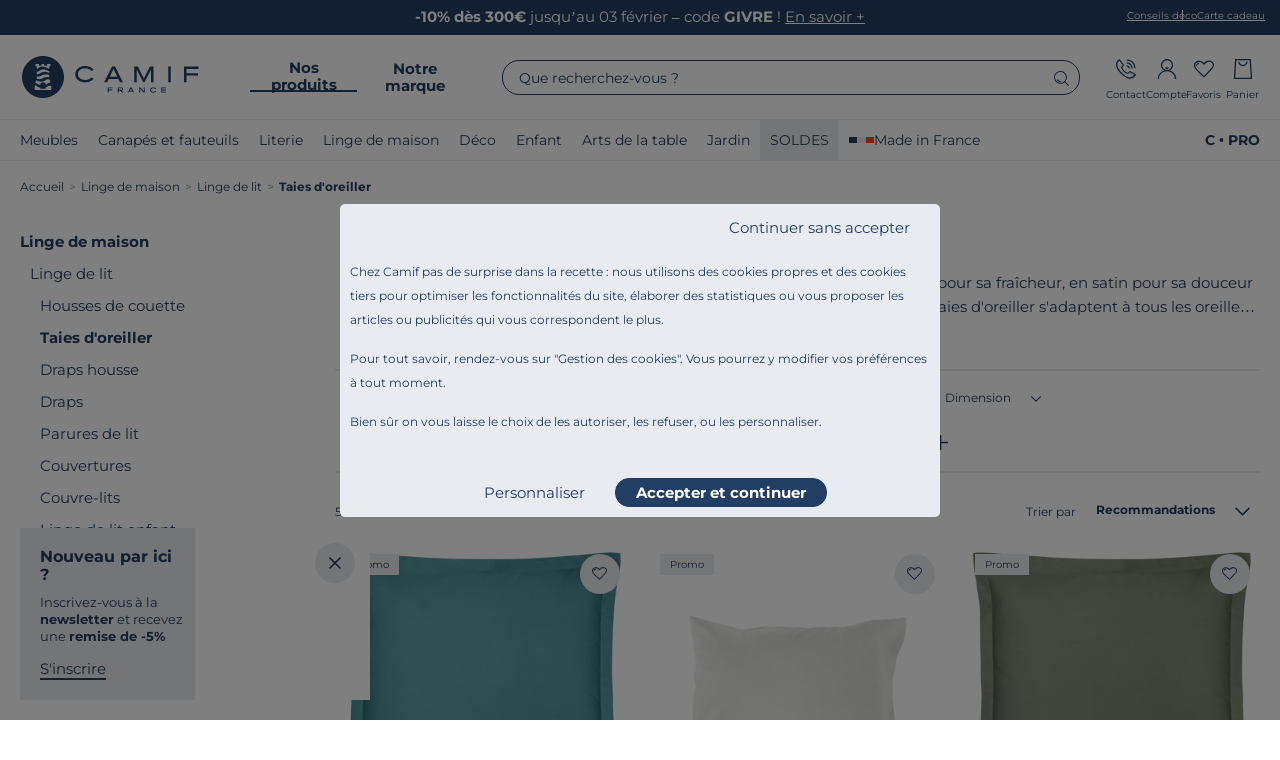

--- FILE ---
content_type: text/html; charset=UTF-8
request_url: https://www.camif.fr/c/linge-de-maison/linge-de-lit/taies-d-oreiller
body_size: 97096
content:
<!DOCTYPE html>

<html lang="fr">
<head>
    <meta charset="utf-8">
    <meta content="width=device-width, initial-scale=1, maximum-scale=2" name="viewport">

    <title>                        Taie d&#039;Oreiller qualité Haut de Gamme | Camif
            </title>


    <link href="https://5ydkmx9st4.kameleoon.eu" rel="preconnect" />
    <link href="https://cdnimage.camif.fr" rel="preconnect" />

    
        <link rel="stylesheet" href="/build/frontoffice/frontoffice-global-entrypoint.f0d61093.css">
    <link rel="stylesheet" href="/build/frontoffice/frontoffice-listpage-entrypoint.e27209df.css">

    <link rel="preload" href="/build/frontoffice/fonts/Montserrat-VariableFont.5076ccfc.woff2" as="font" type="font/woff2"  crossorigin="anonymous">

        
    <link href="http://cdn.tagcommander.com/" rel="dns-prefetch" />
    <link href="http://www.googletagmanager.com/" rel="dns-prefetch" />
    <link href="http://halc.iadvize.com/" rel="dns-prefetch" />

    <meta http-equiv="X-UA-Compatible" content="IE=edge"/>
    <meta name="p:domain_verify" content="3ce667db2aa9b46deabc6d1f09200262"/>
                <meta name="robots" content="index,follow">
                <meta name="description" content="Vous rêvez de taies d&#039;oreiller comme à l&#039;hôtel ? Découvrez la qualité Camif fabriquée en France ou en Europe. Paiement en 3x ou 4x sans frais."/>
        <link rel="canonical" href="https://www.camif.fr/c/linge-de-maison/linge-de-lit/taies-d-oreiller" />
                            <link rel="next" href="https://www.camif.fr/c/linge-de-maison/linge-de-lit/taies-d-oreiller?page=2" />
                <meta property="og:type" content="page">
    <meta property="og:url" content="https://www.camif.fr/c/linge-de-maison/linge-de-lit/taies-d-oreiller">
    <meta property="og:title" content="Taie d&amp;#039;Oreiller qualité Haut de Gamme | Camif">
    <meta property="og:description" content="Vous rêvez de taies d&#039;oreiller comme à l&#039;hôtel ? Découvrez la qualité Camif fabriquée en France ou en Europe. Paiement en 3x ou 4x sans frais.">
    <meta property="og:image" content="https://cdnimage.camif.fr/m/6386ff3d181bea8c/original/camif__reseaux__logo_opengraph__20220415.jpg">

    <meta property="twitter:card" content="summary">
    <meta property="twitter:site" content="@Camif_">
    <meta property="twitter:title" content="Taie d&amp;#039;Oreiller qualité Haut de Gamme | Camif">
    <meta property="twitter:description" content="Vous rêvez de taies d&#039;oreiller comme à l&#039;hôtel ? Découvrez la qualité Camif fabriquée en France ou en Europe. Paiement en 3x ou 4x sans frais.">
    <meta property="twitter:image" content="https://cdnimage.camif.fr/m/6386ff3d181bea8c/original/camif__reseaux__logo_opengraph__20220415.jpg">

        <!-- Generics -->
<link rel="icon" href="/build/frontoffice/images/favicon/favicon-16x16.png?=v2" sizes="16x16">
<link rel="icon" href="/build/frontoffice/images/favicon/favicon-32x32.png?=v2" sizes="32x32">

<link rel="shortcut icon" sizes="192x192" href="/build/frontoffice/images/favicon/android-chrome-192x192.png?=v2">
<link rel="shortcut icon" sizes="512x512" href="/build/frontoffice/images/favicon/android-chrome-512x512.png?=v2">

<link rel="apple-touch-icon" href="/build/frontoffice/images/favicon/apple-touch-icon.png?=v2">
<link rel="mask-icon" href="/build/frontoffice/images/favicon/safari-pinned-tab.svg?=v2" color="#233e63">

                <script type="application/ld+json">
            {
    "@context": "https://schema.org",
    "@type": "WebSite",
    "name": "Camif",
    "url": "https://www.camif.fr/",
    "potentialAction": {
        "@type": "SearchAction",
        "target": "https://www.camif.fr/recherche?q={search_term_string}",
        "query-input": "required name=search_term_string"
    }
}
        </script>

        <script type="application/ld+json">
            {
    "@context": "https://schema.org",
    "@type": "Organization",
    "url": "https://www.camif.fr/",
    "name": "Camif France",
    "logo": "https://www.camif.fr/build/frontoffice/images/logo.png"
}
        </script>

        <script type="application/ld+json">
            {
    "@context": "https://schema.org",
    "@type": "AggregateRating",
    "ratingValue": 4.59,
    "reviewCount": 4540,
    "bestRating": 5,
    "itemReviewed": {
        "@type": "Organization",
        "url": "https://www.camif.fr/",
        "name": "Camif France",
        "logo": "https://www.camif.fr/build/frontoffice/images/logo.png"
    }
}
        </script>
    
            <script type="application/ld+json">
          [
    {
        "@context": "https://schema.org",
        "@type": "Product",
        "sku": "100192081688",
        "name": "Taie d'oreiller coton bio Fil & Sens",
        "description": "<p>Nous sommes très fiers de vous proposer en exclusivité la collection Fil &amp; Sens de très belle qualité, développée à chaque étape de sa fabrication en partenariat avec un industriel français. Cette taie en pur coton issu de l’agriculture biologique 57 fils/cm² est confectionnée dans des toiles de qualité rigoureusement contrôlées, cette collection se décline dans une large palette de coloris et de dimensions, pour répondre à toutes vos envies de déco.&nbsp;</p>",
        "image": "https://cdnimage.camif.fr/m/60bc630456b31426/Web_PNG-1D_LINGE_LIT_TAIE_OREILLER_CARRE_BLEU_LAGON_CAMIF_FILSENS-png.png",
        "url": "/p/taie-coton-bio-fil-sens-camif-10019208?id=100192081688",
        "brand": {
            "@type": "Brand",
            "name": "CAMIF SIGNATURE"
        },
        "offers": {
            "@type": "Offer",
            "url": "/p/taie-coton-bio-fil-sens-camif-10019208?id=100192081688",
            "priceCurrency": "EUR",
            "price": 13.3,
            "priceValidUntil": "2027-01-29T23:38:09+01:00",
            "availability": "https://schema.org/InStock",
            "hasMerchantReturnPolicy": {
                "@type": "MerchantReturnPolicy",
                "applicableCountry": "FR",
                "returnPolicyCategory": "https://schema.org/MerchantReturnFiniteReturnWindow",
                "merchantReturnDays": 30,
                "returnMethod": "https://schema.org/ReturnByMail"
            }
        },
        "color": "bleu",
        "aggregateRating": {
            "@type": "AggregateRating",
            "ratingValue": 4.6704214285714,
            "reviewCount": 528
        }
    },
    {
        "@context": "https://schema.org",
        "@type": "Product",
        "sku": "100373212697",
        "name": "Taie d'oreiller coton lin Valentine",
        "description": "<p>La collection Valentine, confectionnée en France dans les ateliers de notre partenaire, vous propose d’allier douceur et souplesse grâce à sa composition d’un mélange de 75% de coton et 25% de lin. La <span style=\"font-weight: bold;\">taie d’oreiller Valentine</span> est déclinée dans une large palette de coloris pour répondre à toutes vos envies.&nbsp;</p>",
        "image": "https://cdnimage.camif.fr/asset/0d134583-51ef-4b29-bcbf-91ab0c2a6baf/Web_PNG/01__de__linge_de_lit__taies_d_oreiller_et_de_traversin__blanc__coton__valentine__camif__100373212697__20240130.png?v=2",
        "url": "/p/taie-d-oreiller-coton-lin-valentine-camif-10037321?id=100373212697",
        "brand": {
            "@type": "Brand",
            "name": "ESSENTIELS PAR CAMIF"
        },
        "offers": {
            "@type": "Offer",
            "url": "/p/taie-d-oreiller-coton-lin-valentine-camif-10037321?id=100373212697",
            "priceCurrency": "EUR",
            "price": 15,
            "priceValidUntil": "2027-01-29T23:38:09+01:00",
            "availability": "https://schema.org/OutOfStock",
            "hasMerchantReturnPolicy": {
                "@type": "MerchantReturnPolicy",
                "applicableCountry": "FR",
                "returnPolicyCategory": "https://schema.org/MerchantReturnFiniteReturnWindow",
                "merchantReturnDays": 30,
                "returnMethod": "https://schema.org/ReturnByMail"
            }
        },
        "color": "blanc",
        "aggregateRating": {
            "@type": "AggregateRating",
            "ratingValue": 4.55,
            "reviewCount": 35
        }
    },
    {
        "@context": "https://schema.org",
        "@type": "Product",
        "sku": "100336161243",
        "name": "Taie percale bio Elise",
        "description": "<p>Et si votre oreiller devenait synonyme de douceur et d’élégance, nuit après nuit ?</p>\n\n<p>La <b>taie d’oreiller Élise</b>, confectionnée en <b>100 % percale de coton issu de l’agriculture biologique</b>, séduit par sa douceur. Son tissage serré garantit confort et longévité.</p>\n\n<p>Déclinée dans une <b>palette de couleurs délicates et plusieurs formats</b>, elle s’adapte à tous les styles de chambre. <b>Fabriquée en France</b>, elle allie esthétisme et savoir-faire local.</p>\n\n<p>Laissez-vous séduire par le charme de la percale de coton et offrez à votre lit une touche de raffinement tout en douceur.&nbsp;</p>",
        "image": "https://cdnimage.camif.fr/m/27d40edb1d03dcf5/original/01__de__linge_de_maison__taies_d_oreiller_et_de_traversin__camif_signature__vert__coton_bio__elise__camif__100336161243.png",
        "url": "/p/taie-percale-bio-elise-camif-10033616?id=100336161243",
        "brand": {
            "@type": "Brand",
            "name": "CAMIF SIGNATURE"
        },
        "offers": {
            "@type": "Offer",
            "url": "/p/taie-percale-bio-elise-camif-10033616?id=100336161243",
            "priceCurrency": "EUR",
            "price": 15.2,
            "priceValidUntil": "2027-01-29T23:38:09+01:00",
            "availability": "https://schema.org/OutOfStock",
            "hasMerchantReturnPolicy": {
                "@type": "MerchantReturnPolicy",
                "applicableCountry": "FR",
                "returnPolicyCategory": "https://schema.org/MerchantReturnFiniteReturnWindow",
                "merchantReturnDays": 30,
                "returnMethod": "https://schema.org/ReturnByMail"
            }
        },
        "color": "vert",
        "aggregateRating": {
            "@type": "AggregateRating",
            "ratingValue": 4.8270225806452,
            "reviewCount": 124
        }
    },
    {
        "@context": "https://schema.org",
        "@type": "Product",
        "sku": "100302508090",
        "name": "Taie d'oreiller coton brut Amazonia",
        "description": "<p>La collection Amazonia, signée Tradilinge, est imprimée sur une toile de coton naturelle, au tissage 57 fils/cm² : elle a simplement été lavée et désencollée. Plus naturelle qu’une toile en coton blanchie, elle est aussi moins chargée en encres et en colorants. Vous craquerez pour cette taie à l’ambiance exotique et ses dessins à main levée.</p>",
        "image": "https://cdnimage.camif.fr/m/37070b171dcacb03/original/1A_LINGE_LIT_HOUSSES_COUETTE_MOTIF_TRADILINGE_AMAZONIA_10030249-crop.jpeg",
        "url": "/p/taie-coton-brut-amazonia-tradilinge-10030250?id=100302508090",
        "brand": {
            "@type": "Brand",
            "name": "TRADILINGE"
        },
        "offers": {
            "@type": "Offer",
            "url": "/p/taie-coton-brut-amazonia-tradilinge-10030250?id=100302508090",
            "priceCurrency": "EUR",
            "price": 17.5,
            "priceValidUntil": "2027-01-29T23:38:09+01:00",
            "availability": "https://schema.org/InStock",
            "hasMerchantReturnPolicy": {
                "@type": "MerchantReturnPolicy",
                "applicableCountry": "FR",
                "returnPolicyCategory": "https://schema.org/MerchantReturnFiniteReturnWindow",
                "merchantReturnDays": 30,
                "returnMethod": "https://schema.org/ReturnByMail"
            }
        },
        "color": "beige",
        "aggregateRating": {
            "@type": "AggregateRating",
            "ratingValue": 4.7396666666667,
            "reviewCount": 75
        }
    },
    {
        "@context": "https://schema.org",
        "@type": "Product",
        "sku": "100391344085",
        "name": "Lot de 2 taies d'oreiller coton bio  Nautique Urbain",
        "description": "<p>À la recherche d’une parure de lit alliant confort et élégance ?</p>\n\n<p><b>Confectionné en coton</b>, le lot de deux taies d'oreiller vous apporte la <b>douceur de cette matière et l’élégance d’un motif soigneusement dessiné</b>.</p>\n\n<p>Son <b>design géométrique</b>, inspiré du modernisme urbain, se mêle harmonieusement aux nuances bleutées évoquant les reflets de la mer.</p>\n\n<p>Laissez-vous séduire par ce motif intemporel aux accents nautiques, pensé pour accompagner vos plus beaux rêves.</p>",
        "image": "https://cdnimage.camif.fr/asset/e3182a06-e03b-4106-8ba7-36e5996960be/Web_PNG/01__de__linge_de_maison__taies_d_oreiller_et_de_traversin__camif_signature__bleu__coton_bio__n__camif__100391344085.png?v=2",
        "url": "/p/lot-de-2-taies-d-oreiller-coton-nautique-urbain-camif-10039134?id=100391344085",
        "brand": {
            "@type": "Brand",
            "name": "CAMIF SIGNATURE"
        },
        "offers": {
            "@type": "Offer",
            "url": "/p/lot-de-2-taies-d-oreiller-coton-nautique-urbain-camif-10039134?id=100391344085",
            "priceCurrency": "EUR",
            "price": 26.1,
            "priceValidUntil": "2027-01-29T23:38:09+01:00",
            "availability": "https://schema.org/InStock",
            "hasMerchantReturnPolicy": {
                "@type": "MerchantReturnPolicy",
                "applicableCountry": "FR",
                "returnPolicyCategory": "https://schema.org/MerchantReturnFiniteReturnWindow",
                "merchantReturnDays": 30,
                "returnMethod": "https://schema.org/ReturnByMail"
            }
        },
        "color": "bleu"
    },
    {
        "@context": "https://schema.org",
        "@type": "Product",
        "sku": "100391334084",
        "name": "Lot de 2 taies d'oreiller coton bio  Jardin Urbain",
        "description": "<p>À la recherche d’une parure de lit en 100 % coton ?</p>\n\n<p>Laissez-vous séduire par les <b>taies d’oreiller Jardin Urbain</b> au <b>motif géométrique</b> façon mosaïque, mêlant harmonieusement des nuances contrastées de beige et de vert. Une alliance subtile entre la sérénité de la nature et l’effervescence urbaine.</p>\n\n<p><b>Confectionnées en France</b>, elles vous offrent tout le <b>confort du coton</b> pour des nuits douces et apaisantes.</p>\n\n<p>Adoptez le lot de deux taies d'oreiller Jardin Urbain et invitez une touche végétale et contemporaine dans votre chambre.</p>",
        "image": "https://cdnimage.camif.fr/asset/25997923-5f82-4866-862c-99036dd1a4cd/Web_PNG/01__de__linge_de_maison__taies_d_oreiller_et_de_traversin__camif_signature__vert__coton_bio__jardin_urbain__camif__100391334084.png",
        "url": "/p/lot-de-2-taies-d-oreiller-coton-jardin-urbain-camif-10039133?id=100391334084",
        "brand": {
            "@type": "Brand",
            "name": "CAMIF SIGNATURE"
        },
        "offers": {
            "@type": "Offer",
            "url": "/p/lot-de-2-taies-d-oreiller-coton-jardin-urbain-camif-10039133?id=100391334084",
            "priceCurrency": "EUR",
            "price": 26.1,
            "priceValidUntil": "2027-01-29T23:38:09+01:00",
            "availability": "https://schema.org/InStock",
            "hasMerchantReturnPolicy": {
                "@type": "MerchantReturnPolicy",
                "applicableCountry": "FR",
                "returnPolicyCategory": "https://schema.org/MerchantReturnFiniteReturnWindow",
                "merchantReturnDays": 30,
                "returnMethod": "https://schema.org/ReturnByMail"
            }
        },
        "color": "vert",
        "aggregateRating": {
            "@type": "AggregateRating",
            "ratingValue": 5,
            "reviewCount": 1
        }
    },
    {
        "@context": "https://schema.org",
        "@type": "Product",
        "sku": "100373232426",
        "name": "Taie de traversin coton lin Valentine",
        "description": "<p>Nous vous présentons la collection Valentine, confectionnée en France dans les ateliers de notre partenaire. La <span style=\"font-weight: bold;\">taie de traversin Valentine</span> est composée d’un mélange de coton et de lin, idéal pour allier les qualités de chacune des deux matières : un toucher agréable et une souplesse parfaite. Disponible dans une large palette de coloris, elle répondra à toutes vos envies.</p>",
        "image": "https://cdnimage.camif.fr/m/70b820db6c1d7c64/Web_PNG-01__de__linge_de_maison__taies_d_oreiller_et_de_traversin__camif__beige__coton_lin__valentine__camif__100373232426.png",
        "url": "/p/taie-de-traversin-coton-lin-valentine-camif-10037323?id=100373232426",
        "brand": {
            "@type": "Brand",
            "name": "ESSENTIELS PAR CAMIF"
        },
        "offers": {
            "@type": "Offer",
            "url": "/p/taie-de-traversin-coton-lin-valentine-camif-10037323?id=100373232426",
            "priceCurrency": "EUR",
            "price": 17.4,
            "priceValidUntil": "2027-01-29T23:38:09+01:00",
            "availability": "https://schema.org/InStock",
            "hasMerchantReturnPolicy": {
                "@type": "MerchantReturnPolicy",
                "applicableCountry": "FR",
                "returnPolicyCategory": "https://schema.org/MerchantReturnFiniteReturnWindow",
                "merchantReturnDays": 30,
                "returnMethod": "https://schema.org/ReturnByMail"
            }
        },
        "color": "beige",
        "aggregateRating": {
            "@type": "AggregateRating",
            "ratingValue": 4.5,
            "reviewCount": 2
        }
    },
    {
        "@context": "https://schema.org",
        "@type": "Product",
        "sku": "100365191665",
        "name": "Taie d'oreiller percale Marlow Miel",
        "description": "<p>Adoptez la collection Marlow Miel, en percale de coton peigné, au tissage extrêmement fin et serré, 80 fils/cm², pour un univers chic et intemporel. Le jeu de rayures, associé à des micro-motifs géométriques et des effets de tissages, donne de l’authenticité à cette taie. Les coloris jaune, beige et gris s’harmonisent parfaitement et trouveront facilement leur place dans votre chambre.<br></p>",
        "image": "https://cdnimage.camif.fr/m/d68ee6ecc44b35b7/Web_JPG-09__am__chambre__contemporain__n__20230420.jpg",
        "url": "/p/taie-d-oreiller-percale-marlow-miel-tradilinge-10036519?id=100365191665",
        "brand": {
            "@type": "Brand",
            "name": "TRADILINGE"
        },
        "offers": {
            "@type": "Offer",
            "url": "/p/taie-d-oreiller-percale-marlow-miel-tradilinge-10036519?id=100365191665",
            "priceCurrency": "EUR",
            "price": 18.75,
            "priceValidUntil": "2027-01-29T23:38:09+01:00",
            "availability": "https://schema.org/OutOfStock",
            "hasMerchantReturnPolicy": {
                "@type": "MerchantReturnPolicy",
                "applicableCountry": "FR",
                "returnPolicyCategory": "https://schema.org/MerchantReturnFiniteReturnWindow",
                "merchantReturnDays": 30,
                "returnMethod": "https://schema.org/ReturnByMail"
            }
        },
        "color": "jaune",
        "aggregateRating": {
            "@type": "AggregateRating",
            "ratingValue": 4.75,
            "reviewCount": 21
        }
    },
    {
        "@context": "https://schema.org",
        "@type": "Product",
        "sku": "100373382768",
        "name": "Taie d'oreiller gaze de coton bio Lou",
        "description": "<p>Légère et douce, découvrez la collection Lou, confectionnée en 100% gaze de coton ! La<span style=\"font-weight: bold;\"> taie d’oreiller en gaze de coton Lou</span> vous procurera un confort et une douceur incomparable. L’atout de la gaze de coton : cette matière ne nécessite pas de repassage, pour conserver son bel effet naturellement froissé.</p>",
        "image": "https://cdnimage.camif.fr/m/2ffe04ed32644930/Web_PNG-01__de__linge_de_lit__taies_d_oreiller_et_de_traversin__vert__gaze_de_coton__lou__camif__100373382768__20240305.png",
        "url": "/p/taie-d-oreiller-gaze-de-coton-bio-lou-camif-10037338?id=100373382768",
        "brand": {
            "@type": "Brand",
            "name": "CAMIF SIGNATURE"
        },
        "offers": {
            "@type": "Offer",
            "url": "/p/taie-d-oreiller-gaze-de-coton-bio-lou-camif-10037338?id=100373382768",
            "priceCurrency": "EUR",
            "price": 15.2,
            "priceValidUntil": "2027-01-29T23:38:09+01:00",
            "availability": "https://schema.org/InStock",
            "hasMerchantReturnPolicy": {
                "@type": "MerchantReturnPolicy",
                "applicableCountry": "FR",
                "returnPolicyCategory": "https://schema.org/MerchantReturnFiniteReturnWindow",
                "merchantReturnDays": 30,
                "returnMethod": "https://schema.org/ReturnByMail"
            }
        },
        "color": "vert",
        "aggregateRating": {
            "@type": "AggregateRating",
            "ratingValue": 4.1458375,
            "reviewCount": 16
        }
    },
    {
        "@context": "https://schema.org",
        "@type": "Product",
        "sku": "100391564098",
        "name": "Lot de 2 taies d'oreiller percale Aulne",
        "description": "<p>Redécouvrez la magie de vos souvenirs estivaux.</p>\n\n<p>Avec ses <b>fines rayures délicates</b>, la <b>taie d’oreiller Aulne</b> évoque le charme intemporel du bord de mer et les doux souvenirs de vacances sur la côte.</p>\n\n<p><b>Confectionnée en France en 100% percale de coton</b>, elle incarne un style à la fois épuré et affirmé, mêlant caractère et douceur.</p>\n\n<p>Laissez-vous séduire par ses taies d'oreiller <b>fabriquées en France</b> et invitez une atmosphère marine dans votre salon ou votre chambre.&nbsp;</p>",
        "image": "https://cdnimage.camif.fr/asset/5036d9fc-7abf-45f8-9c01-6c58ee9585a3/Web_PNG/01__de__linge_de_maison__taies_d_oreiller_et_de_traversin__camif_signature__bleu__coton__n__camif__100391564098.png?v=2",
        "url": "/p/lot-de-2-taies-d-oreiller-percale-aulne-camif-10039156?id=100391564098",
        "brand": {
            "@type": "Brand",
            "name": "CAMIF SIGNATURE"
        },
        "offers": {
            "@type": "Offer",
            "url": "/p/lot-de-2-taies-d-oreiller-percale-aulne-camif-10039156?id=100391564098",
            "priceCurrency": "EUR",
            "price": 33.15,
            "priceValidUntil": "2027-01-29T23:38:09+01:00",
            "availability": "https://schema.org/InStock",
            "hasMerchantReturnPolicy": {
                "@type": "MerchantReturnPolicy",
                "applicableCountry": "FR",
                "returnPolicyCategory": "https://schema.org/MerchantReturnFiniteReturnWindow",
                "merchantReturnDays": 30,
                "returnMethod": "https://schema.org/ReturnByMail"
            }
        },
        "color": "bleu",
        "aggregateRating": {
            "@type": "AggregateRating",
            "ratingValue": 5,
            "reviewCount": 1
        }
    },
    {
        "@context": "https://schema.org",
        "@type": "Product",
        "sku": "100344261898",
        "name": "Taie d'oreiller coton bio Rhea",
        "description": "<p>Parce qu’on aime aller au bout des choses ! Pour la première fois, nous vous proposons la collection Rhéa, 100% issu de l'agriculture biologique ! Non seulement le coton choisi provient de l’agriculture biologique mais les colorants utilisés pour la teinture de cette taie d'oreiller ainsi que la finition galon le sont également. Nous sommes très heureux de pouvoir aller encore plus loin et de vous proposer le meilleur.</p>",
        "image": "https://cdnimage.camif.fr/m/03da9c8e3bb8fd09/Web_PNG-3D_LINGE_LIT_TAIE_OREILLER_BEIGE_FICELLE_TRADILINGE_RHEA-tif.png",
        "url": "/p/taie-d-oreiller-coton-bio-rhea-camif-10034426?id=100344261898",
        "brand": {
            "@type": "Brand",
            "name": "CAMIF SIGNATURE"
        },
        "offers": {
            "@type": "Offer",
            "url": "/p/taie-d-oreiller-coton-bio-rhea-camif-10034426?id=100344261898",
            "priceCurrency": "EUR",
            "price": 19,
            "priceValidUntil": "2027-01-29T23:38:09+01:00",
            "availability": "https://schema.org/InStock",
            "hasMerchantReturnPolicy": {
                "@type": "MerchantReturnPolicy",
                "applicableCountry": "FR",
                "returnPolicyCategory": "https://schema.org/MerchantReturnFiniteReturnWindow",
                "merchantReturnDays": 30,
                "returnMethod": "https://schema.org/ReturnByMail"
            }
        },
        "color": "beige",
        "aggregateRating": {
            "@type": "AggregateRating",
            "ratingValue": 4.16665,
            "reviewCount": 12
        }
    },
    {
        "@context": "https://schema.org",
        "@type": "Product",
        "sku": "100338274849",
        "name": "Taie d'oreiller percale lavée Bohème",
        "description": "<p>Vivez au travers des différents coloris que vous offre la collection Bohème, confectionnée en percale de coton lavée, à partir de toile 80 fils/cm², ce qui lui confère de la douceur, une grande légèreté et une résistance à toute épreuve. Cette taie est constituée de longues fibres, elle garantit un linge de lit souple et résistant.</p>",
        "image": "https://cdnimage.camif.fr/m/3e93590f351e96c7/Web_JPG-2D_LINGE_LIT_TAIE_ORAGE_BOHEME_BLANC_DES_VOSGES_FRANCOIS_HANS.jpg",
        "url": "/p/taie-percale-lavee-boheme-blanc-des-vosges-10033827?id=100338274849",
        "brand": {
            "@type": "Brand",
            "name": "BLANC DES VOSGES"
        },
        "offers": {
            "@type": "Offer",
            "url": "/p/taie-percale-lavee-boheme-blanc-des-vosges-10033827?id=100338274849",
            "priceCurrency": "EUR",
            "price": 25,
            "priceValidUntil": "2027-01-29T23:38:09+01:00",
            "availability": "https://schema.org/InStock",
            "hasMerchantReturnPolicy": {
                "@type": "MerchantReturnPolicy",
                "applicableCountry": "FR",
                "returnPolicyCategory": "https://schema.org/MerchantReturnFiniteReturnWindow",
                "merchantReturnDays": 30,
                "returnMethod": "https://schema.org/ReturnByMail"
            }
        },
        "color": "gris",
        "aggregateRating": {
            "@type": "AggregateRating",
            "ratingValue": 4.6176470588235,
            "reviewCount": 31
        }
    },
    {
        "@context": "https://schema.org",
        "@type": "Product",
        "sku": "100387133733",
        "name": "Taie d'oreiller coton Séréna",
        "description": "<p>La parure de lit Séréna est une invitation au voyage.</p>\n\n<p>Son motif végétal est inspiré des palmiers ondulant sous la brise marine, et évoque les ombrages des feuillages sur la plage ou sur une terrasse ensoleillée. Disponible dans les tons de bleus profond rappelant les eaux cristallines, ou dans un beige sableux doux et naturel, elle transforme votre chambre en une véritable escapade estivale.</p>\n\n<p>La taie d’oreiller Séréna est fabriquée en France dans une toile de coton naturel écru lavé, ce tissu est simplement désencollé et lavé et ne subit pas l’étape du blanchiment.</p>\n\n<p>Retrouvez l’ambiance méditerranéenne dans votre chambre ! La taie d’oreiller Séréna en 100% coton offre un confort exceptionnel pour des nuits douces et confortables.&nbsp;</p>",
        "image": "https://cdnimage.camif.fr/m/40db07e512b2e19f/Web_JPG-001__am__chambre__nature__n__20240425.jpg?twic=v1/crop=1303x1303@534x70&v=3",
        "url": "/p/taie-d-oreiller-coton-serena-tradilinge-10038713?id=100387133733",
        "brand": {
            "@type": "Brand",
            "name": "TRADILINGE"
        },
        "offers": {
            "@type": "Offer",
            "url": "/p/taie-d-oreiller-coton-serena-tradilinge-10038713?id=100387133733",
            "priceCurrency": "EUR",
            "price": 17.5,
            "priceValidUntil": "2027-01-29T23:38:09+01:00",
            "availability": "https://schema.org/InStock",
            "hasMerchantReturnPolicy": {
                "@type": "MerchantReturnPolicy",
                "applicableCountry": "FR",
                "returnPolicyCategory": "https://schema.org/MerchantReturnFiniteReturnWindow",
                "merchantReturnDays": 30,
                "returnMethod": "https://schema.org/ReturnByMail"
            }
        },
        "color": "beige",
        "aggregateRating": {
            "@type": "AggregateRating",
            "ratingValue": 5,
            "reviewCount": 6
        }
    },
    {
        "@context": "https://schema.org",
        "@type": "Product",
        "sku": "100121442127",
        "name": "Taie d'oreiller Percale Easy",
        "description": "<p>Blanc des Vosges vous propose la collection Percale Easy, confectionn&eacute;e en percale de coton peign&eacute;e longues fibres, au tissage serr&eacute;, 80 fils/cm&sup2;, qui procure douceur et confort. Cette taie se d&eacute;cline dans une large palette de coloris, des teintes froides rappelant les horizons polaires ou les tonalit&eacute;s chaudes des terres, pour se coordonner avec toutes vos parures fantaisies.</p>",
        "image": "https://cdnimage.camif.fr/m/758192481cc72e7b/original/PercaleEasy_BDV_Chanvre_TO.jpg",
        "url": "/p/taie-percale-easy-blanc-des-vosges-10012144?id=100121442127",
        "brand": {
            "@type": "Brand",
            "name": "BLANC DES VOSGES"
        },
        "offers": {
            "@type": "Offer",
            "url": "/p/taie-percale-easy-blanc-des-vosges-10012144?id=100121442127",
            "priceCurrency": "EUR",
            "price": 19.9,
            "priceValidUntil": "2027-01-29T23:38:09+01:00",
            "availability": "https://schema.org/OutOfStock",
            "hasMerchantReturnPolicy": {
                "@type": "MerchantReturnPolicy",
                "applicableCountry": "FR",
                "returnPolicyCategory": "https://schema.org/MerchantReturnFiniteReturnWindow",
                "merchantReturnDays": 30,
                "returnMethod": "https://schema.org/ReturnByMail"
            }
        },
        "color": "beige",
        "aggregateRating": {
            "@type": "AggregateRating",
            "ratingValue": 4.51823125,
            "reviewCount": 56
        }
    },
    {
        "@context": "https://schema.org",
        "@type": "Product",
        "sku": "100372252504",
        "name": "Taie d'oreiller coton bio Thaïs",
        "description": "<p>La douceur s’installe dans votre chambre avec la collection Thaïs, grâce à sa large palette couleurs. La <span style=\"font-weight: bold;\">taie d’oreiller Thaïs</span>, dotée d’une délicate finition passepoil sur tout le tour dans les tons gris, met en valeur les teintes douces et colorées de la collection. Elle est fabriquée en 100% coton issu de l’agriculture biologique dans les ateliers de notre partenaire en France.</p>",
        "image": "https://cdnimage.camif.fr/m/5105b39eadef17b1/original/02__de__linge_de_lit__taies_d_oreiller_et_de_traversin__beige__dune_coton_bio__thais__camif__100372252505__20240318.png",
        "url": "/p/taie-d-oreiller-coton-bio-thais-tradilinge-10037225?id=100372252504",
        "brand": {
            "@type": "Brand",
            "name": "ESSENTIELS PAR CAMIF"
        },
        "offers": {
            "@type": "Offer",
            "url": "/p/taie-d-oreiller-coton-bio-thais-tradilinge-10037225?id=100372252504",
            "priceCurrency": "EUR",
            "price": 22.5,
            "priceValidUntil": "2027-01-29T23:38:09+01:00",
            "availability": "https://schema.org/InStock",
            "hasMerchantReturnPolicy": {
                "@type": "MerchantReturnPolicy",
                "applicableCountry": "FR",
                "returnPolicyCategory": "https://schema.org/MerchantReturnFiniteReturnWindow",
                "merchantReturnDays": 30,
                "returnMethod": "https://schema.org/ReturnByMail"
            }
        },
        "color": "beige",
        "aggregateRating": {
            "@type": "AggregateRating",
            "ratingValue": 4.6,
            "reviewCount": 10
        }
    },
    {
        "@context": "https://schema.org",
        "@type": "Product",
        "sku": "100302391637",
        "name": "Taie d'oreiller lin lavé Salomé",
        "description": "<p>Nous sommes très fiers de vous présenter en exclusivité cette taie de la collection Salomé. Elle est réalisée à partir de lin cultivé majoritairement en France, réputé pour sa douceur et sa fluidité : doux et léger en été, il sait aussi se faire isolant et confortable en hiver. Le lin lavé est très apprécié pour son aspect authentique et son élégance naturelle : le tout pour un bel ensemble intemporel, décliné dans une large palette de coloris à mixer au gré de vos envies, en total look ou en joyeux camaïeu !</p><p>Collection travaillée en collaboration avec la marque Vent du Sud de notre fabriquant.</p>",
        "image": "https://cdnimage.camif.fr/m/e4587c24f0246e25/Web_PNG-26__de__linge_de_lit__taies_d_oreiller_et_de_traversin__bleu__lin__salome__n__100302391637.png",
        "url": "/p/taie-lin-lave-salome-camif-10030239?id=100302391637",
        "brand": {
            "@type": "Brand",
            "name": "VENT DU SUD"
        },
        "offers": {
            "@type": "Offer",
            "url": "/p/taie-lin-lave-salome-camif-10030239?id=100302391637",
            "priceCurrency": "EUR",
            "price": 28,
            "priceValidUntil": "2027-01-29T23:38:09+01:00",
            "availability": "https://schema.org/InStock",
            "hasMerchantReturnPolicy": {
                "@type": "MerchantReturnPolicy",
                "applicableCountry": "FR",
                "returnPolicyCategory": "https://schema.org/MerchantReturnFiniteReturnWindow",
                "merchantReturnDays": 30,
                "returnMethod": "https://schema.org/ReturnByMail"
            }
        },
        "color": "bleu",
        "aggregateRating": {
            "@type": "AggregateRating",
            "ratingValue": 4.7451054054054,
            "reviewCount": 157
        }
    },
    {
        "@context": "https://schema.org",
        "@type": "Product",
        "sku": "100337561609",
        "name": "Taie d'oreiller percale Marlow Acier",
        "description": "<p>Adoptez la collection Marlow Acier, en percale de coton peigné, au tissage extrêmement fin et serré, 80 fils/cm², pour un univers chic et intemporel. Le jeu de rayures, associé à des micro-motifs géométriques et des effets de tissages, donne de l’authenticité à cette taie. Les coloris bleu acier, beige et gris s’harmonisent parfaitement et trouveront facilement leur place dans votre chambre.</p>",
        "image": "https://cdnimage.camif.fr/m/20a4f0b460c9ce76/Web_JPG-1A_LINGE_LIT_PARURE_LIT_MARLOW_ACIER_TRADILINGE.jpg",
        "url": "/p/taie-d-oreiller-percale-marlow-acier-tradilinge-10033756?id=100337561609",
        "brand": {
            "@type": "Brand",
            "name": "TRADILINGE"
        },
        "offers": {
            "@type": "Offer",
            "url": "/p/taie-d-oreiller-percale-marlow-acier-tradilinge-10033756?id=100337561609",
            "priceCurrency": "EUR",
            "price": 18.75,
            "priceValidUntil": "2027-01-29T23:38:09+01:00",
            "availability": "https://schema.org/OutOfStock",
            "hasMerchantReturnPolicy": {
                "@type": "MerchantReturnPolicy",
                "applicableCountry": "FR",
                "returnPolicyCategory": "https://schema.org/MerchantReturnFiniteReturnWindow",
                "merchantReturnDays": 30,
                "returnMethod": "https://schema.org/ReturnByMail"
            }
        },
        "color": "marron",
        "aggregateRating": {
            "@type": "AggregateRating",
            "ratingValue": 4.97825,
            "reviewCount": 38
        }
    },
    {
        "@context": "https://schema.org",
        "@type": "Product",
        "sku": "100391964165",
        "name": "Lot de 2 taies d'oreiller coton lin Oyat",
        "description": "<p>Envie de retrouver l’atmosphère des étés en bord de mer ?</p>\n\n<p>Le <b>lot de deux taies d'oreiller Oyat</b> dévoile ses <b>larges rayures au caractère affirmé, comme peintes d’un coup de pinceau</b>, évoquant les promenades sur le littoral et les embruns caressant les façades.</p>\n\n<p>Confectionnée dans un subtil <b>mélange de coton et de lin</b>, elle offre une matière fraîche et agréable au toucher, alliant confort et authenticité.</p>\n\n<p>Ce lot de deux taies d'oreiller insuffle à votre chambre une ambiance marine, à la fois apaisante et élégante.</p>",
        "image": "https://cdnimage.camif.fr/asset/61aaf1e2-78df-412e-b110-ee43f7d6986b/Web_PNG/01__de__linge_de_maison__taies_d_oreiller_et_de_traversin__camif_signature__bleu__coton_lin__n__camif__100391964165.png",
        "url": "/p/lot-de-2-taies-d-oreiller-coton-lin-oyat-camif-10039196?id=100391964165",
        "brand": {
            "@type": "Brand",
            "name": "CAMIF SIGNATURE"
        },
        "offers": {
            "@type": "Offer",
            "url": "/p/lot-de-2-taies-d-oreiller-coton-lin-oyat-camif-10039196?id=100391964165",
            "priceCurrency": "EUR",
            "price": 44.1,
            "priceValidUntil": "2027-01-29T23:38:09+01:00",
            "availability": "https://schema.org/InStock",
            "hasMerchantReturnPolicy": {
                "@type": "MerchantReturnPolicy",
                "applicableCountry": "FR",
                "returnPolicyCategory": "https://schema.org/MerchantReturnFiniteReturnWindow",
                "merchantReturnDays": 30,
                "returnMethod": "https://schema.org/ReturnByMail"
            }
        },
        "color": "bleu"
    },
    {
        "@context": "https://schema.org",
        "@type": "Product",
        "sku": "100391634110",
        "name": "Lot de 2 taies d'oreiller percale Angélique",
        "description": "<p>Envie d’une touche végétale dans votre chambre ?</p>\n\n<p>Les <b>taies d’oreiller Angélique</b> célèbrent la beauté naturelle et la robustesse de cette plante emblématique, déclinée dans des nuances apaisantes de vert ou de bleu.</p>\n\n<p>Ce motif délicat est sublimé par la <b>percale de coton</b> qui offre un confort exceptionnel et une douceur idéale pour des nuits sereines.</p>\n\n<p><b>Fabriquées en France</b>, elles diffusent dans votre intérieur un parfum d’évasion, entre fraîcheur anisée et brise marine.&nbsp;</p>",
        "image": "https://cdnimage.camif.fr/m/403ce27e9925c71e/original/01__de__linge_de_maison__taies_d_oreiller_et_de_traversin__tradilinge__vert__coton__n__camif__100391634110.png",
        "url": "/p/lot-de-2-taies-d-oreiller-percale-angelique-camif-10039163?id=100391634110",
        "brand": {
            "@type": "Brand",
            "name": "CAMIF SIGNATURE"
        },
        "offers": {
            "@type": "Offer",
            "url": "/p/lot-de-2-taies-d-oreiller-percale-angelique-camif-10039163?id=100391634110",
            "priceCurrency": "EUR",
            "price": 33.15,
            "priceValidUntil": "2027-01-29T23:38:09+01:00",
            "availability": "https://schema.org/InStock",
            "hasMerchantReturnPolicy": {
                "@type": "MerchantReturnPolicy",
                "applicableCountry": "FR",
                "returnPolicyCategory": "https://schema.org/MerchantReturnFiniteReturnWindow",
                "merchantReturnDays": 30,
                "returnMethod": "https://schema.org/ReturnByMail"
            }
        },
        "color": "vert"
    },
    {
        "@context": "https://schema.org",
        "@type": "Product",
        "sku": "100372262283",
        "name": "Taie de traversin coton bio Thaïs",
        "description": "<p>Découvrez la collection Thaïs en 100% coton issu de l’agriculture biologique, fabriquée en France dans les ateliers de notre partenaire. Les teintes douces et colorées de la collection apporteront douceur à votre chambre. La <span style=\"font-weight: bold;\">taie de traversin</span> Thaïs se coordonnera avec toutes vos parures unies ou fantaisies.&nbsp;</p>",
        "image": "https://cdnimage.camif.fr/m/2d6bfe4fbf4831e2/original/04__de__linge_de_lit__taies_d_oreiller_et_de_traversin__marron__ficelle_coton_bio__thais__camif__100372262283__20240318.png",
        "url": "/p/taie-de-traversin-coton-bio-thais-tradilinge-10037226?id=100372262283",
        "brand": {
            "@type": "Brand",
            "name": "ESSENTIELS PAR CAMIF"
        },
        "offers": {
            "@type": "Offer",
            "url": "/p/taie-de-traversin-coton-bio-thais-tradilinge-10037226?id=100372262283",
            "priceCurrency": "EUR",
            "price": 22.5,
            "priceValidUntil": "2027-01-29T23:38:09+01:00",
            "availability": "https://schema.org/InStock",
            "hasMerchantReturnPolicy": {
                "@type": "MerchantReturnPolicy",
                "applicableCountry": "FR",
                "returnPolicyCategory": "https://schema.org/MerchantReturnFiniteReturnWindow",
                "merchantReturnDays": 30,
                "returnMethod": "https://schema.org/ReturnByMail"
            }
        },
        "color": "marron",
        "aggregateRating": {
            "@type": "AggregateRating",
            "ratingValue": 3,
            "reviewCount": 3
        }
    },
    {
        "@context": "https://schema.org",
        "@type": "Product",
        "sku": "100374132412",
        "name": "Taie d'oreiller lin lavé Louison",
        "description": "<p>Nous vous présentons la <span style=\"font-weight: bold;\">taie d’oreiller en lin Louison</span>, confectionnée en France de la graine au produit.</p><p>Tout commence dans le nord de la France, où le lin est cultivé, récolté puis transformé et filé. Ensuite, le lin se rend dans le département de la Loire, pour le tissage et la confection de la taie d’oreiller. La French filature, notre partenaire et Camif travaillent ensemble pour donner vie à cette belle collection, pour répondre à notre mission qui est de réimplanter les filières textiles en France.</p><p>La parure de lit Louison apporte à votre chambre une ambiance authentique et chaleureuse. Le lin est adouci par le lavage, ce processus lui confère un toucher agréable pour des nuits confortables. La taie d’oreiller Louison est non teinte, car il s’agit de la couleur naturelle du lin, chaque pièce arbore des nuances subtiles et variées, inspirées par la nature.</p><p>En choisissant la parure Louison, vous faites le choix d’un linge de lit qui allie qualité et tradition, et offrez à votre chambre une ambiance authentique et naturelle.</p>",
        "image": "https://cdnimage.camif.fr/m/3c74770d8b15cc89/Web_PNG-05__de__linge_de_lit__taies_d_oreiller_et_de_traversin__beige__lin__louison__camif__100374132412.png",
        "url": "/p/taie-oreiller-lin-louison-camif-10037413?id=100374132412",
        "brand": {
            "@type": "Brand",
            "name": "CAMIF SIGNATURE"
        },
        "offers": {
            "@type": "Offer",
            "url": "/p/taie-oreiller-lin-louison-camif-10037413?id=100374132412",
            "priceCurrency": "EUR",
            "price": 47.2,
            "priceValidUntil": "2027-01-29T23:38:09+01:00",
            "availability": "https://schema.org/OutOfStock",
            "hasMerchantReturnPolicy": {
                "@type": "MerchantReturnPolicy",
                "applicableCountry": "FR",
                "returnPolicyCategory": "https://schema.org/MerchantReturnFiniteReturnWindow",
                "merchantReturnDays": 30,
                "returnMethod": "https://schema.org/ReturnByMail"
            }
        },
        "color": "beige",
        "aggregateRating": {
            "@type": "AggregateRating",
            "ratingValue": 5,
            "reviewCount": 12
        }
    },
    {
        "@context": "https://schema.org",
        "@type": "Product",
        "sku": "100365221671",
        "name": "Taie d'oreiller satin Tiago Noir",
        "description": "<p>Laissez-vous séduire par cette élégante collection Tiago. Elle s’adapte à tous les styles de chambre. Les coloris sont sobres et la qualité est exceptionnelle. Le rendu donne un aspect satiné noble et moderne. Cette taie d’oreiller est fabriquée en France.&nbsp;</p>",
        "image": "https://cdnimage.camif.fr/m/ac9f21c79e07c2af/Web_JPG-02__am__chambre__contemporain__n__20230420.jpg",
        "url": "/p/taie-d-oreiller-satin-tiago-noir-tradilinge-10036522?id=100365221671",
        "brand": {
            "@type": "Brand",
            "name": "TRADILINGE"
        },
        "offers": {
            "@type": "Offer",
            "url": "/p/taie-d-oreiller-satin-tiago-noir-tradilinge-10036522?id=100365221671",
            "priceCurrency": "EUR",
            "price": 23.2,
            "priceValidUntil": "2027-01-29T23:38:09+01:00",
            "availability": "https://schema.org/InStock",
            "hasMerchantReturnPolicy": {
                "@type": "MerchantReturnPolicy",
                "applicableCountry": "FR",
                "returnPolicyCategory": "https://schema.org/MerchantReturnFiniteReturnWindow",
                "merchantReturnDays": 30,
                "returnMethod": "https://schema.org/ReturnByMail"
            }
        },
        "color": "noir",
        "aggregateRating": {
            "@type": "AggregateRating",
            "ratingValue": 5,
            "reviewCount": 3
        }
    },
    {
        "@context": "https://schema.org",
        "@type": "Product",
        "sku": "100391844129",
        "name": "Lot de 2 taies d'oreiller satin Shanghai",
        "description": "<p>Votre lit rêve d’évasion ?</p>\n\n<p><b>Fabriquée avec soin en France</b>, les&nbsp;<b>taies d'oreiller Shanghai</b> en <b>satin de coton</b> au <b>toucher soyeux incomparable</b> vous enveloppent chaque nuit dans une douceur exquise.</p>\n\n<p>Son motif délicat, inspiré de la <b>beauté des pivoines</b>, déploie des nuances taupe et bleues pour créer une ambiance apaisante, empreinte de mystère et de voyage.</p>\n\n<p>Adoptez le lot de deux taies d'oreiller Shanghai et laissez vos rêves voguer vers de nouveaux horizons.&nbsp;</p>",
        "image": "https://cdnimage.camif.fr/asset/e9e481d1-dd65-44aa-b338-027026f6288c/Web_PNG/01__de__linge_de_maison__taies_d_oreiller_et_de_traversin__camif_signature__beige__coton__n__camif__100391844129.png",
        "url": "/p/lot-de-2-taies-d-oreiller-satin-shanghai-camif-10039184?id=100391844129",
        "brand": {
            "@type": "Brand",
            "name": "CAMIF SIGNATURE"
        },
        "offers": {
            "@type": "Offer",
            "url": "/p/lot-de-2-taies-d-oreiller-satin-shanghai-camif-10039184?id=100391844129",
            "priceCurrency": "EUR",
            "price": 62.1,
            "priceValidUntil": "2027-01-29T23:38:09+01:00",
            "availability": "https://schema.org/InStock",
            "hasMerchantReturnPolicy": {
                "@type": "MerchantReturnPolicy",
                "applicableCountry": "FR",
                "returnPolicyCategory": "https://schema.org/MerchantReturnFiniteReturnWindow",
                "merchantReturnDays": 30,
                "returnMethod": "https://schema.org/ReturnByMail"
            }
        },
        "color": "bleu",
        "aggregateRating": {
            "@type": "AggregateRating",
            "ratingValue": 5,
            "reviewCount": 2
        }
    },
    {
        "@context": "https://schema.org",
        "@type": "Product",
        "sku": "100380093175",
        "name": "Taie d'oreiller volant perforé lin Suzette",
        "description": "<p>Envie de sublimer vos nuits avec une <span style=\"font-weight: bold;\">parure d’exception</span> ? Laissez vous séduire par la taie d’oreiller Suzette, inspirée du linge d’antan, qui vient habiller vos lits avec sa matière d’une qualité inégalée.<br>\nConçue en 100 % lin français, un tissu noble et raffiné, cette <span style=\"font-weight: bold;\">taie d’oreiller de haute qualité</span> est faite pour durer dans le temps et être transmise de génération en génération.<br>\nLe détail qui distingue ce linge intemporel : de petits ornements subtils viennent parfaire cette collection. La taie d’oreiller Suzette est agrémentée d’un délicat volant plat à jour échelle ou d’un élégant volant froncé.<br>\nLaissez vous tenter par cette taie d’oreiller d’exception, en 100 % lin, <span style=\"font-weight: bold;\">fabriquée avec passion en France</span>.</p>",
        "image": "https://cdnimage.camif.fr/m/7f6146d8e869a9b4/Web_JPG-01__de__linge_de_lit__taies_d_oreiller_et_de_traversin__blanc__lin__suzette__n__100380093175.jpg",
        "url": "/p/taie-d-oreiller-volant-perfore-lin-suzette-camif-10038009?id=100380093175",
        "brand": {
            "@type": "Brand",
            "name": "CAMIF SIGNATURE"
        },
        "offers": {
            "@type": "Offer",
            "url": "/p/taie-d-oreiller-volant-perfore-lin-suzette-camif-10038009?id=100380093175",
            "priceCurrency": "EUR",
            "price": 55.2,
            "priceValidUntil": "2027-01-29T23:38:09+01:00",
            "availability": "https://schema.org/InStock",
            "hasMerchantReturnPolicy": {
                "@type": "MerchantReturnPolicy",
                "applicableCountry": "FR",
                "returnPolicyCategory": "https://schema.org/MerchantReturnFiniteReturnWindow",
                "merchantReturnDays": 30,
                "returnMethod": "https://schema.org/ReturnByMail"
            }
        },
        "color": "blanc"
    },
    {
        "@context": "https://schema.org",
        "@type": "Product",
        "sku": "100380813219",
        "name": "Taie d'oreiller coton bio Verlaine",
        "description": "<p>Chez Camif, on fait souvent ce rêve de valoriser aussi bien nos équipes que nos taies d’oreillers. Fruit de l’imagination de notre graphiste, découvrez la taie d’oreiller Verlaine, joyeusement parée de motifs floraux délicats.</p><p><span style=\"font-weight: bold;\">\nConfectionnée en France en 100 % coton</span>, elle est conçue pour ajouter une touche d’originalité à votre parure de lit Fil &amp; Sens ou bien créer une ambiance 100 % végétale.<br>Ni tout à fait la même, ni tout à fait une autre, elle comprend le bonheur de dormir dans ses propres draps. Coloris blanc ou céladon ? Ses couleurs s’adaptent aussi bien aux chambres adultes qu’aux chambres enfants.</p><p>\nOsez rafraîchir le style de votre chambre avec cette <span style=\"font-weight: bold;\">taie d’oreiller liberty</span> qui saura ravir vos rêves.</p>",
        "image": "https://cdnimage.camif.fr/m/598fdc5bbb447517/Web_PNG-07__de__linge_de_lit__taies_d_oreiller_et_de_traversin__blanc__a_completer__a_completer__camif__00000000.png",
        "url": "/p/taie-d-oreiller-coton-bio-verlaine-camif-10038081?id=100380813219",
        "brand": {
            "@type": "Brand",
            "name": "CAMILLE PAR CAMIF"
        },
        "offers": {
            "@type": "Offer",
            "url": "/p/taie-d-oreiller-coton-bio-verlaine-camif-10038081?id=100380813219",
            "priceCurrency": "EUR",
            "price": 16,
            "priceValidUntil": "2027-01-29T23:38:09+01:00",
            "availability": "https://schema.org/OutOfStock",
            "hasMerchantReturnPolicy": {
                "@type": "MerchantReturnPolicy",
                "applicableCountry": "FR",
                "returnPolicyCategory": "https://schema.org/MerchantReturnFiniteReturnWindow",
                "merchantReturnDays": 30,
                "returnMethod": "https://schema.org/ReturnByMail"
            }
        },
        "color": "blanc",
        "aggregateRating": {
            "@type": "AggregateRating",
            "ratingValue": 5,
            "reviewCount": 5
        }
    },
    {
        "@context": "https://schema.org",
        "@type": "Product",
        "sku": "100391984169",
        "name": "Lot de 2 taies d'oreiller coton lin Néo classique",
        "description": "<p>Et si le caractère de votre chambre passait par la délicatesse de taies d'oreiller.</p>\n\n<p>Ce <b>lot de deux taies d’oreiller Néo Classique</b>, réalisé dans un <b>mélange équilibré de coton et de lin</b>, offre une matière au toucher doux et frais, alliant l’authenticité du lin à la souplesse du coton.</p>\n\n<p>Le <b>motif discret de cordage entrelacé</b>, à la fois singulier et raffiné, s’inspire des références antiques pour insuffler une présence subtile mais affirmée, dans un esprit néo-classique contemporain.</p>\n\n<p>Donnez à votre lit ce petit supplément d’âme, où la subtilité du motif révèle tout son caractère.</p>",
        "image": "https://cdnimage.camif.fr/asset/bb5a1322-da69-40a5-b771-62e2b0aa8ac2/Web_PNG/01__de__linge_de_maison__taies_d_oreiller_et_de_traversin__camif_signature__beige__coton_lin__n__camif__100391984169.png?v=2",
        "url": "/p/lot-de-2-taies-d-oreiller-coton-lin-neo-classique-camif-10039198?id=100391984169",
        "brand": {
            "@type": "Brand",
            "name": "CAMIF SIGNATURE"
        },
        "offers": {
            "@type": "Offer",
            "url": "/p/lot-de-2-taies-d-oreiller-coton-lin-neo-classique-camif-10039198?id=100391984169",
            "priceCurrency": "EUR",
            "price": 55.25,
            "priceValidUntil": "2027-01-29T23:38:09+01:00",
            "availability": "https://schema.org/InStock",
            "hasMerchantReturnPolicy": {
                "@type": "MerchantReturnPolicy",
                "applicableCountry": "FR",
                "returnPolicyCategory": "https://schema.org/MerchantReturnFiniteReturnWindow",
                "merchantReturnDays": 30,
                "returnMethod": "https://schema.org/ReturnByMail"
            }
        },
        "color": "beige"
    },
    {
        "@context": "https://schema.org",
        "@type": "Product",
        "sku": "100391684120",
        "name": "Lot de 2 taies d'oreiller percale Passerage",
        "description": "<p>Et si vos nuits devenaient un doux voyage entre souvenirs d’enfance et brise marine ?</p>\n\n<p>Les <b>taies d'oreiller Passerage, fabriquées en France</b>, marient avec élégance la délicatesse des fleurs des champs à la fraîcheur de l’océan, grâce à ses nuances apaisantes de gris et de bleu.</p>\n\n<p>Son motif de <b>fleurs de passerage, semblant peint à la main</b>, est sublimé par la douceur soyeuse de la <b>percale de coton</b>.</p>\n\n<p>Offrez-vous ce <b>lot de 2 taies d'oreiller</b> et transformez votre chambre en un havre de paix aux racines océanes.</p>",
        "image": "https://cdnimage.camif.fr/asset/4ed0e4cc-a6b8-4bc9-95c3-4dad324ab409/Web_PNG/01__de__linge_de_maison__taies_d_oreiller_et_de_traversin__camif_signature__bleu__coton__n__camif__100391684120.png?v=2",
        "url": "/p/lot-de-2-taies-d-oreiller-percale-passerage-camif-10039168?id=100391684120",
        "brand": {
            "@type": "Brand",
            "name": "CAMIF SIGNATURE"
        },
        "offers": {
            "@type": "Offer",
            "url": "/p/lot-de-2-taies-d-oreiller-percale-passerage-camif-10039168?id=100391684120",
            "priceCurrency": "EUR",
            "price": 33.15,
            "priceValidUntil": "2027-01-29T23:38:09+01:00",
            "availability": "https://schema.org/InStock",
            "hasMerchantReturnPolicy": {
                "@type": "MerchantReturnPolicy",
                "applicableCountry": "FR",
                "returnPolicyCategory": "https://schema.org/MerchantReturnFiniteReturnWindow",
                "merchantReturnDays": 30,
                "returnMethod": "https://schema.org/ReturnByMail"
            }
        },
        "color": "bleu",
        "aggregateRating": {
            "@type": "AggregateRating",
            "ratingValue": 5,
            "reviewCount": 1
        }
    },
    {
        "@context": "https://schema.org",
        "@type": "Product",
        "sku": "100360731018",
        "name": "Taie gaze de coton Cosy",
        "description": "<p>Venez découvrir la nouvelle gamme BLANC DES VOSGES en gaze de coton ! \nCette collection vous offre une expérience sensorielle unique. Cette \nnouvelle matière innovante se compose de 2 couches de voile de coton, \ntissées entre elles. Ultra douce, elle offre un bel aspect gaufré et \nmoelleux à souhait. Son petit plus ? Elle ne nécessite aucun repassage. \nAgréable en été comme en hiver, cette matière aérienne s’adapte au fils \ndes saisons<br></p>",
        "image": "https://cdnimage.camif.fr/m/9b3511bfacab476c/Web_JPG-002__am__chambre__contemporain__n__20221010.jpg",
        "url": "/p/taie-gaze-de-coton-cosy-blanc-des-vosges-10036073?id=100360731018",
        "brand": {
            "@type": "Brand",
            "name": "BLANC DES VOSGES"
        },
        "offers": {
            "@type": "Offer",
            "url": "/p/taie-gaze-de-coton-cosy-blanc-des-vosges-10036073?id=100360731018",
            "priceCurrency": "EUR",
            "price": 17.49,
            "priceValidUntil": "2027-01-29T23:38:09+01:00",
            "availability": "https://schema.org/InStock",
            "hasMerchantReturnPolicy": {
                "@type": "MerchantReturnPolicy",
                "applicableCountry": "FR",
                "returnPolicyCategory": "https://schema.org/MerchantReturnFiniteReturnWindow",
                "merchantReturnDays": 30,
                "returnMethod": "https://schema.org/ReturnByMail"
            }
        },
        "color": "blanc",
        "aggregateRating": {
            "@type": "AggregateRating",
            "ratingValue": 4.6296333333333,
            "reviewCount": 14
        }
    },
    {
        "@context": "https://schema.org",
        "@type": "Product",
        "sku": "100376282498",
        "name": "Taie de traversin percale Alba noir",
        "description": "<p>La <span style=\"font-weight: bold;\">taie de traversin Alba noir</span> est confectionnée en percale de coton peigné avec un tissage fin et serré de 80 fils/cm². Ses motifs de grandes fleurs et de feuillages finement dessinés sur un fond uni beige ajoutent une élégance moderne à votre lit. C’est un choix parfait pour une chambre chic et contemporaine.</p>",
        "image": "https://cdnimage.camif.fr/m/768417deebab7dad/original/001__am__chambre__contemporain__n__20240515_crop.jpeg",
        "url": "/p/taie-de-traversin-percale-alba-noir-trad-10037628?id=100376282498",
        "brand": {
            "@type": "Brand",
            "name": "TRADILINGE"
        },
        "offers": {
            "@type": "Offer",
            "url": "/p/taie-de-traversin-percale-alba-noir-trad-10037628?id=100376282498",
            "priceCurrency": "EUR",
            "price": 11.09,
            "priceValidUntil": "2027-01-29T23:38:09+01:00",
            "availability": "https://schema.org/InStock",
            "hasMerchantReturnPolicy": {
                "@type": "MerchantReturnPolicy",
                "applicableCountry": "FR",
                "returnPolicyCategory": "https://schema.org/MerchantReturnFiniteReturnWindow",
                "merchantReturnDays": 30,
                "returnMethod": "https://schema.org/ReturnByMail"
            }
        },
        "color": "beige"
    },
    {
        "@context": "https://schema.org",
        "@type": "Product",
        "sku": "100327204701",
        "name": "Taie coton bio et recyclé Ressources",
        "description": "<p>Blanc des Vosges lance la collection Ressources ! On aime le bel effet chambray de cette taie, comme légèrement chiné. Fabriquée à partir de coton issu de vêtements usagés, collectés et triés par coloris, ils sont ensuite broyés et amenés à l’état de fibres. Pour créer et renforcer le fil neuf ainsi obtenu, il est associé à des filaments de polyester provenant de déchets plastiques collectés dans les océans. Et enfin, pour amener de la finesse et de la résistance au produit final, un fil de coton issu de l’agriculture biologique, est utilisé.</p>",
        "image": "https://cdnimage.camif.fr/m/10f2162534613519/Web_PNG-2A_LINGE_LIT_RESSOURCES_LIN1.png",
        "url": "/p/taie-coton-bio-et-recycle-ressources-blanc-des-vosges-10032720?id=100327204701",
        "brand": {
            "@type": "Brand",
            "name": "BLANC DES VOSGES"
        },
        "offers": {
            "@type": "Offer",
            "url": "/p/taie-coton-bio-et-recycle-ressources-blanc-des-vosges-10032720?id=100327204701",
            "priceCurrency": "EUR",
            "price": 31.5,
            "priceValidUntil": "2027-01-29T23:38:09+01:00",
            "availability": "https://schema.org/InStock",
            "hasMerchantReturnPolicy": {
                "@type": "MerchantReturnPolicy",
                "applicableCountry": "FR",
                "returnPolicyCategory": "https://schema.org/MerchantReturnFiniteReturnWindow",
                "merchantReturnDays": 30,
                "returnMethod": "https://schema.org/ReturnByMail"
            }
        },
        "color": "beige",
        "aggregateRating": {
            "@type": "AggregateRating",
            "ratingValue": 4.88095,
            "reviewCount": 14
        }
    },
    {
        "@context": "https://schema.org",
        "@type": "Product",
        "sku": "100392164189",
        "name": "Lot de 2 taies d'oreiller coton lin Plantain",
        "description": "<p>Envie d'habiller votre lit avec un linge de lit élégant ?</p>\n\n<p>Découvrez les <b>taies d'oreiller Plantain</b>, qui marient avec délicatesse le dessin d'une nature luxuriante et les lignes urbaines, entre vagues et lumière de la ville.</p>\n\n<p><b>Le tracé de la feuille de Plantain dessiné à la main</b> révèle toute la douceur du coton et du lin, offrant à votre lit une touche apaisante et pleine de subtilité.</p>\n\n<p>Laissez-vous séduire par ce lot de deux taies d'oreiller et apportez à votre chambre la fraîcheur apaisante des embruns marins.</p>",
        "image": "https://cdnimage.camif.fr/asset/76358752-f50e-45c8-b5f8-89d6ce864e6c/Web_PNG/01__de__linge_de_maison__taies_d_oreiller_et_de_traversin__camif_signature__bleu__coton_lin__n__camif__100392164189.png?v=2",
        "url": "/p/lot-de-2-taies-d-oreiller-coton-lin-plantain-camif-10039216?id=100392164189",
        "brand": {
            "@type": "Brand",
            "name": "CAMIF SIGNATURE"
        },
        "offers": {
            "@type": "Offer",
            "url": "/p/lot-de-2-taies-d-oreiller-coton-lin-plantain-camif-10039216?id=100392164189",
            "priceCurrency": "EUR",
            "price": 41.65,
            "priceValidUntil": "2027-01-29T23:38:09+01:00",
            "availability": "https://schema.org/InStock",
            "hasMerchantReturnPolicy": {
                "@type": "MerchantReturnPolicy",
                "applicableCountry": "FR",
                "returnPolicyCategory": "https://schema.org/MerchantReturnFiniteReturnWindow",
                "merchantReturnDays": 30,
                "returnMethod": "https://schema.org/ReturnByMail"
            }
        },
        "color": "bleu"
    },
    {
        "@context": "https://schema.org",
        "@type": "Product",
        "sku": "100382143377",
        "name": "Taie de traversin coton Inouk rose",
        "description": "<p>La taie de traversin Inouk rose est fabriquée en France en 100% coton au tissage de 57 fils/cm². Son motif ethnique revisité invite au voyage et ses larges rayures dans les teintes rose et beige créent une atmosphère chaleureuse. En regardant de près, se dévoile un léger motif ton sur ton, apportant de la subtilité à ce faux uni.</p>",
        "image": "https://cdnimage.camif.fr/m/734d193d2cfce6af/Web_JPG-001__am__chambre__terroir__n__20241112.jpg?twic=v1/crop=1334x1334@188x0",
        "url": "/p/taie-de-traversin-coton-inouk-rose-tradilinge-10038214?id=100382143377",
        "brand": {
            "@type": "Brand",
            "name": "TRADILINGE"
        },
        "offers": {
            "@type": "Offer",
            "url": "/p/taie-de-traversin-coton-inouk-rose-tradilinge-10038214?id=100382143377",
            "priceCurrency": "EUR",
            "price": 9.14,
            "priceValidUntil": "2027-01-29T23:38:09+01:00",
            "availability": "https://schema.org/InStock",
            "hasMerchantReturnPolicy": {
                "@type": "MerchantReturnPolicy",
                "applicableCountry": "FR",
                "returnPolicyCategory": "https://schema.org/MerchantReturnFiniteReturnWindow",
                "merchantReturnDays": 30,
                "returnMethod": "https://schema.org/ReturnByMail"
            }
        },
        "color": "rose",
        "aggregateRating": {
            "@type": "AggregateRating",
            "ratingValue": 5,
            "reviewCount": 1
        }
    },
    {
        "@context": "https://schema.org",
        "@type": "Product",
        "sku": "100391924148",
        "name": "Lot de 2 taies d'oreiller gaze de coton Vulpin",
        "description": "<p>Offrez à vos nuits la douceur d’un souffle marin, entre la liberté des dunes et la quiétude d’une île préservée.</p>\n\n<p>Le <b>lot de deux taies d’oreiller Vulpin</b> s’inspire des herbes sauvages caressées par la brise marine, évoquant les murmures des vagues et la fraîcheur iodée du littoral.</p>\n\n<p><b>Fabriquées avec soin en Europe</b>, ces taies en <b>gaze de coton</b> offrent une <b>douceur légère et aérienne</b>, enveloppant délicatement vos nuits d'un grand confort.</p>\n\n<p>Accueillez chez vous cette sensation d’évasion, entre terre et océan, pour un sommeil apaisé et ressourçant.</p>",
        "image": "https://cdnimage.camif.fr/asset/4dad89a8-4c51-4a5f-afd6-3c482edb4099/Web_PNG/01__de__linge_de_maison__taies_d_oreiller_et_de_traversin__camif_signature__blanc__gaze_de_coton__n__camif__100391924148.png?v=2",
        "url": "/p/lot-de-2-taies-d-oreiller-gaze-de-coton-vulpin-camif-10039192?id=100391924148",
        "brand": {
            "@type": "Brand",
            "name": "CAMIF SIGNATURE"
        },
        "offers": {
            "@type": "Offer",
            "url": "/p/lot-de-2-taies-d-oreiller-gaze-de-coton-vulpin-camif-10039192?id=100391924148",
            "priceCurrency": "EUR",
            "price": 45,
            "priceValidUntil": "2027-01-29T23:38:09+01:00",
            "availability": "https://schema.org/InStock",
            "hasMerchantReturnPolicy": {
                "@type": "MerchantReturnPolicy",
                "applicableCountry": "FR",
                "returnPolicyCategory": "https://schema.org/MerchantReturnFiniteReturnWindow",
                "merchantReturnDays": 30,
                "returnMethod": "https://schema.org/ReturnByMail"
            }
        },
        "color": "beige"
    },
    {
        "@context": "https://schema.org",
        "@type": "Product",
        "sku": "100391584101",
        "name": "Lot de 2 taies d'oreiller percale Néo Rétro",
        "description": "<p>Prêt à insuffler une nouvelle vie à votre chambre avec un souffle rétro ?</p>\n\n<p>Les <b>taies d’oreiller Néo Rétro</b> revisitent l’<b>esprit graphique</b> des années 60-70, mêlant formes rondes et couleurs profondes pour créer un design inspiré des rythmes apaisants de la mer - entre filets de pêche et coques élégantes, une véritable ode au style et à la simplicité.</p>\n\n<p><b>Fabriquées en France</b>, ces taies en <b>percale de coton</b> allient finesse du toucher et qualité, pour un confort aussi raffiné que leur esthétique.</p>\n\n<p>Faites le choix d’un style affirmé et intemporel, et transformez votre chambre en un espace où design et douceur marine s’entrelacent avec élégance.</p>",
        "image": "https://cdnimage.camif.fr/asset/79127be3-6f16-48ed-be9c-a02efefb434b/Web_PNG/01__de__linge_de_maison__taies_d_oreiller_et_de_traversin__camif_signature__noir__coton__neo_retro__camif__100391584101.png",
        "url": "/p/lot-de-2-taies-d-oreiller-percale-neo-retro-camif-10039158?id=100391584101",
        "brand": {
            "@type": "Brand",
            "name": "CAMIF SIGNATURE"
        },
        "offers": {
            "@type": "Offer",
            "url": "/p/lot-de-2-taies-d-oreiller-percale-neo-retro-camif-10039158?id=100391584101",
            "priceCurrency": "EUR",
            "price": 36,
            "priceValidUntil": "2027-01-29T23:38:09+01:00",
            "availability": "https://schema.org/InStock",
            "hasMerchantReturnPolicy": {
                "@type": "MerchantReturnPolicy",
                "applicableCountry": "FR",
                "returnPolicyCategory": "https://schema.org/MerchantReturnFiniteReturnWindow",
                "merchantReturnDays": 30,
                "returnMethod": "https://schema.org/ReturnByMail"
            }
        },
        "color": "noir"
    },
    {
        "@context": "https://schema.org",
        "@type": "Product",
        "sku": "100381133320",
        "name": "Taie d'oreiller satin Water garden",
        "description": "<p>Plongez dans l’élégance de la collection Water garden de SANDERSON, fabriquée en France en <span style=\"font-weight: bold;\">satin de coton</span> peigné longues fibres 120 fils/cm².<br>\nLes <span style=\"font-weight: bold;\">taies d’oreillers</span> arborent un motif racontant l’histoire d’un jardin aquatique anglais où canards mandarins et carpes koï royales se dissimulent parmi les iris et les roses anciennes. <br><span style=\"font-weight: bold;\">\nRéversibles</span>, elles dévoilent au verso une délicate <span style=\"font-weight: bold;\">rayure</span> festonnée parfaitement assortie à cet imprimé et sont joliment ornées d’un <span style=\"font-weight: bold;\">passepoil</span> pour encore plus de raffinement.</p>",
        "image": "https://cdnimage.camif.fr/m/a48c6a2c3b0e357/Web_JPG-001__am__chambre__terroir__n__20240805.jpg",
        "url": "/p/taie-d-oreiller-satin-water-garden-sanderson-10038113?id=100381133320",
        "brand": {
            "@type": "Brand",
            "name": "SANDERSON"
        },
        "offers": {
            "@type": "Offer",
            "url": "/p/taie-d-oreiller-satin-water-garden-sanderson-10038113?id=100381133320",
            "priceCurrency": "EUR",
            "price": 44.1,
            "priceValidUntil": "2027-01-29T23:38:09+01:00",
            "availability": "https://schema.org/OutOfStock",
            "hasMerchantReturnPolicy": {
                "@type": "MerchantReturnPolicy",
                "applicableCountry": "FR",
                "returnPolicyCategory": "https://schema.org/MerchantReturnFiniteReturnWindow",
                "merchantReturnDays": 30,
                "returnMethod": "https://schema.org/ReturnByMail"
            }
        },
        "color": "rose"
    },
    {
        "@context": "https://schema.org",
        "@type": "Product",
        "sku": "100150943402",
        "name": "Taie d'oreiller Satin",
        "description": "<p>Facile à vivre, doux et soyeux, adoptez la collection <b>Satin de BLANC DES VOSGES</b>, en <b>satin de coton</b> de qualité supérieure, au tissage extrêmement fin et serré, <b>120 fils/cm²</b>.</p><p>Elle se distingue par sa grande <b>douceur</b>, son bel <b>aspect soyeux</b> et sa tenue parfaite.</p><p>Cette taie se décline dans une large palette de coloris, pour se coordonner avec toutes vos parures fantaisies.</p>",
        "image": "https://cdnimage.camif.fr/m/105920615c0f4527/original/SATIN_TAIE_BLANC.jpg",
        "url": "/p/taie-satin-blanc-des-vosges-10015094?id=100150943402",
        "brand": {
            "@type": "Brand",
            "name": "BLANC DES VOSGES"
        },
        "offers": {
            "@type": "Offer",
            "url": "/p/taie-satin-blanc-des-vosges-10015094?id=100150943402",
            "priceCurrency": "EUR",
            "price": 26.1,
            "priceValidUntil": "2027-01-29T23:38:09+01:00",
            "availability": "https://schema.org/OutOfStock",
            "hasMerchantReturnPolicy": {
                "@type": "MerchantReturnPolicy",
                "applicableCountry": "FR",
                "returnPolicyCategory": "https://schema.org/MerchantReturnFiniteReturnWindow",
                "merchantReturnDays": 30,
                "returnMethod": "https://schema.org/ReturnByMail"
            }
        },
        "color": "blanc",
        "aggregateRating": {
            "@type": "AggregateRating",
            "ratingValue": 4.6818181818182,
            "reviewCount": 14
        }
    },
    {
        "@context": "https://schema.org",
        "@type": "Product",
        "sku": "100383873603",
        "name": "Taie d'oreiller satin Impérial",
        "description": "<p>Conçue en France en France sur une toile de satin de coton 120 fils/cm², la taie d’oreiller Impérial se distingue par ses motifs floraux élégants en noir et blanc. Disponible en coloris chanvre ou olive, les teintes naturelles créent une ambiance harmonieuse et raffinée. Une délicate finition bourdon vient sublimer les taies d’oreiller.</p>",
        "image": "https://cdnimage.camif.fr/m/4e1f0135262e5e7/Web_JPG-01__de__linge_de_maison__taies_d_oreiller_et_de_traversin__blanc_des_vosges__vert__coton__imperial__n__100383873603.jpg",
        "url": "/p/taie-d-oreiller-satin-imperial-blanc-des-10038387?id=100383873603",
        "brand": {
            "@type": "Brand",
            "name": "BLANC DES VOSGES"
        },
        "offers": {
            "@type": "Offer",
            "url": "/p/taie-d-oreiller-satin-imperial-blanc-des-10038387?id=100383873603",
            "priceCurrency": "EUR",
            "price": 40.5,
            "priceValidUntil": "2027-01-29T23:38:09+01:00",
            "availability": "https://schema.org/InStock",
            "hasMerchantReturnPolicy": {
                "@type": "MerchantReturnPolicy",
                "applicableCountry": "FR",
                "returnPolicyCategory": "https://schema.org/MerchantReturnFiniteReturnWindow",
                "merchantReturnDays": 30,
                "returnMethod": "https://schema.org/ReturnByMail"
            }
        },
        "color": "vert"
    },
    {
        "@context": "https://schema.org",
        "@type": "Product",
        "sku": "100380693206",
        "name": "Taie d'oreiller satin Brocéliande",
        "description": "<p>Découvrez l'univers luxueux et raffiné de la parure Brocéliande de Sanderson, <span style=\"font-weight: bold;\">fabriquée en France</span> sur un <span style=\"font-weight: bold;\">satin de coton</span> ultradoux au tissage extrêmement fin et serré de <span style=\"font-weight: bold;\">120 fils/cm²</span>.<br>\nSon décor élégant s’inspire de la mythique forêt du même nom, mêlant magie et contes pour vous assurer de ne faire que de beaux rêves !<br>\nLes <span style=\"font-weight: bold;\">taies d’oreiller</span> Brocéliande sont composées au recto de <span style=\"font-weight: bold;\">délicats feuillages</span>, sur l'autre face le motif géométrique coordonné.</p>",
        "image": "https://cdnimage.camif.fr/m/7f1da3b1cd26525d/Web_JPG-001__am__chambre__nature__n__20240802_crop.jpg",
        "url": "/p/taie-d-oreiller-satin-broceliande-sanderson-10038069?id=100380693206",
        "brand": {
            "@type": "Brand",
            "name": "SANDERSON"
        },
        "offers": {
            "@type": "Offer",
            "url": "/p/taie-d-oreiller-satin-broceliande-sanderson-10038069?id=100380693206",
            "priceCurrency": "EUR",
            "price": 44.1,
            "priceValidUntil": "2027-01-29T23:38:09+01:00",
            "availability": "https://schema.org/OutOfStock",
            "hasMerchantReturnPolicy": {
                "@type": "MerchantReturnPolicy",
                "applicableCountry": "FR",
                "returnPolicyCategory": "https://schema.org/MerchantReturnFiniteReturnWindow",
                "merchantReturnDays": 30,
                "returnMethod": "https://schema.org/ReturnByMail"
            }
        },
        "color": "gris",
        "aggregateRating": {
            "@type": "AggregateRating",
            "ratingValue": 5,
            "reviewCount": 1
        }
    },
    {
        "@context": "https://schema.org",
        "@type": "Product",
        "sku": "100188461290",
        "name": "Taie d'oreiller satin Divine",
        "description": "<p><span>Cette parure de lit s’habille de rayures en tissage jacquard aux beaux reflets changeants et chatoyants.</span><br><span>On aime l’extrême douceur de sa toile en satin de coton (un rêve de confort !), et la délicatesse de ses effets de lumière : mat et brillance entrent dans la danse et créent un décor digne des plus grands hôtels. Zoomez … et admirez !</span></p>",
        "image": "https://cdnimage.camif.fr/m/35107344147fb33b/Web_JPG-DivineBDV_Chanvre_TOC.jpg",
        "url": "/p/taie-satin-divine-blanc-des-vosges-10018846?id=100188461290",
        "brand": {
            "@type": "Brand",
            "name": "BLANC DES VOSGES"
        },
        "offers": {
            "@type": "Offer",
            "url": "/p/taie-satin-divine-blanc-des-vosges-10018846?id=100188461290",
            "priceCurrency": "EUR",
            "price": 26.1,
            "priceValidUntil": "2027-01-29T23:38:09+01:00",
            "availability": "https://schema.org/InStock",
            "hasMerchantReturnPolicy": {
                "@type": "MerchantReturnPolicy",
                "applicableCountry": "FR",
                "returnPolicyCategory": "https://schema.org/MerchantReturnFiniteReturnWindow",
                "merchantReturnDays": 30,
                "returnMethod": "https://schema.org/ReturnByMail"
            }
        },
        "color": "beige",
        "aggregateRating": {
            "@type": "AggregateRating",
            "ratingValue": 4.6666666666667,
            "reviewCount": 6
        }
    },
    {
        "@context": "https://schema.org",
        "@type": "Product",
        "sku": "100377733122",
        "name": "Taie d'oreiller coton flanelle Livia",
        "description": "<p>Vous recherchez une parure pour des nuits <span style=\"font-weight: bold;\">bien au chaud</span> ? La flanelle de coton est l’incontournable de l<span style=\"font-weight: bold;\">’hiver</span> !<br>Cette <span style=\"font-weight: bold;\">matière est douce et confortable</span> grâce à son <span style=\"font-weight: bold;\">aspect molletonné</span>. Sa <span style=\"font-weight: bold;\">douceur </span>vous apporte un <span style=\"font-weight: bold;\">confort exceptionnel</span> pour vous garantir de longues nuits de sommeil.</p>",
        "image": "https://cdnimage.camif.fr/m/7337500592e895c0/Web_JPG-02__de__linge_de_lit__taies_d_oreiller_et_de_traversin__beige__coton__livia__n__10037773.jpg",
        "url": "/p/taie-d-oreiller-coton-flanelle-livia-lasa-home-10037773?id=100377733122",
        "brand": {
            "@type": "Brand",
            "name": "LASA HOME"
        },
        "offers": {
            "@type": "Offer",
            "url": "/p/taie-d-oreiller-coton-flanelle-livia-lasa-home-10037773?id=100377733122",
            "priceCurrency": "EUR",
            "price": 24.65,
            "priceValidUntil": "2027-01-29T23:38:09+01:00",
            "availability": "https://schema.org/InStock",
            "hasMerchantReturnPolicy": {
                "@type": "MerchantReturnPolicy",
                "applicableCountry": "FR",
                "returnPolicyCategory": "https://schema.org/MerchantReturnFiniteReturnWindow",
                "merchantReturnDays": 30,
                "returnMethod": "https://schema.org/ReturnByMail"
            }
        },
        "color": "beige",
        "aggregateRating": {
            "@type": "AggregateRating",
            "ratingValue": 5,
            "reviewCount": 2
        }
    },
    {
        "@context": "https://schema.org",
        "@type": "Product",
        "sku": "100391894137",
        "name": "Lot de 2 taies d'oreiller satin Pondichéry",
        "description": "<p>Offrez à votre chambre une touche d’évasion.</p>\n\n<p>Les <b>taies d’oreiller Pondichéry</b>, ornées d’un motif Paisley revisité, proposent une réinterprétation contemporaine et délicate des motifs indiens.</p>\n\n<p><b>Fabriquées en France</b>, elles sont confectionnées en <b>satin de coton</b>, une matière au <b>toucher soyeux</b> et à l’allure raffinée.</p>\n\n<p>Appréciez le confort et le charme intemporel d’une matière pensée pour allier esthétisme et qualité.</p>",
        "image": "https://cdnimage.camif.fr/asset/7769f530-c862-4ba3-8440-b393c61fe7ff/Web_PNG/02__de__linge_de_maison__taies_d_oreiller_et_de_traversin__camif_signature__vert__coton__n__camif__100391894137.png?v=2",
        "url": "/p/lot-de-2-taies-d-oreiller-satin-pondichery-camif-10039189?id=100391894137",
        "brand": {
            "@type": "Brand",
            "name": "CAMIF SIGNATURE"
        },
        "offers": {
            "@type": "Offer",
            "url": "/p/lot-de-2-taies-d-oreiller-satin-pondichery-camif-10039189?id=100391894137",
            "priceCurrency": "EUR",
            "price": 58.65,
            "priceValidUntil": "2027-01-29T23:38:09+01:00",
            "availability": "https://schema.org/InStock",
            "hasMerchantReturnPolicy": {
                "@type": "MerchantReturnPolicy",
                "applicableCountry": "FR",
                "returnPolicyCategory": "https://schema.org/MerchantReturnFiniteReturnWindow",
                "merchantReturnDays": 30,
                "returnMethod": "https://schema.org/ReturnByMail"
            }
        },
        "color": "vert"
    },
    {
        "@context": "https://schema.org",
        "@type": "Product",
        "sku": "100369482083",
        "name": "Taie d'oreiller satin de coton Jardins de Babylone",
        "description": "<p>Habillez votre parure de lit avec la taie d’oreiller de la collection Jardins de Babylone.</p>\n\n<p>Laissez-vous séduire par l’ambiance élégante de cette taie, grâce à ses motifs végétaux dans les tons indigo et doré, inspiré des Jardins de Babylone.</p>\n\n<p>La taie d’oreiller est confectionnée en satin de coton 120 fils/cm², et se compose d’un bourdon doré et d’une finition volant plat de 4 cm sur le tout le tour, pour apporter relief et élégance.</p>\n\n<p>Nous vous invitons à découvrir toute la collection de linge de lit Jardins de Babylone, labelisée Oeko-Tex et fabriquée en France.<br>\n</p>",
        "image": "https://cdnimage.camif.fr/m/434aeb3f2f22443e/Web_PNG-07__de__linge_de_lit__taies_d_oreiller_et_de_traversin__motif_multicouleur__coton__jardins-de-babylone__n__100369482083.png",
        "url": "/p/taie-oreiller-satin-de-coton-jardins-de-babylone-10036948?id=100369482083",
        "brand": {
            "@type": "Brand",
            "name": "BLANC DES VOSGES"
        },
        "offers": {
            "@type": "Offer",
            "url": "/p/taie-oreiller-satin-de-coton-jardins-de-babylone-10036948?id=100369482083",
            "priceCurrency": "EUR",
            "price": 40.5,
            "priceValidUntil": "2027-01-29T23:38:09+01:00",
            "availability": "https://schema.org/OutOfStock",
            "hasMerchantReturnPolicy": {
                "@type": "MerchantReturnPolicy",
                "applicableCountry": "FR",
                "returnPolicyCategory": "https://schema.org/MerchantReturnFiniteReturnWindow",
                "merchantReturnDays": 30,
                "returnMethod": "https://schema.org/ReturnByMail"
            }
        },
        "color": "bleu",
        "aggregateRating": {
            "@type": "AggregateRating",
            "ratingValue": 5,
            "reviewCount": 3
        }
    },
    {
        "@context": "https://schema.org",
        "@type": "Product",
        "sku": "100383763535",
        "name": "Taie d'oreiller satin Elixir",
        "description": "<p>La taie d’oreiller Elixir est fabriquée en France sur une toile de satin de coton ultradoux et au tissage fin et serré de 120 fils/cm². Orné de fleurs délicates dans les tons de bleus et dorés, ses couleurs vibrantes apportent une touche de chaleur et de modernité à votre intérieur. La taie d’oreiller est réversible est vous offre sur une face son motif floral rehaussés de touches dorées scintillantes sur fond indigo, de l’autre côté ce même motif sur fond doré.</p>",
        "image": "https://cdnimage.camif.fr/m/3e231e47b6fe27ae/Web_JPG-01__de__linge_de_maison__taies_d_oreiller_et_de_traversin__blanc_des_vosges__bleu__coton__elixir__n__100383763535.jpg",
        "url": "/p/taie-d-oreiller-satin-elixir-blanc-des-v-10038376?id=100383763535",
        "brand": {
            "@type": "Brand",
            "name": "BLANC DES VOSGES"
        },
        "offers": {
            "@type": "Offer",
            "url": "/p/taie-d-oreiller-satin-elixir-blanc-des-v-10038376?id=100383763535",
            "priceCurrency": "EUR",
            "price": 40.5,
            "priceValidUntil": "2027-01-29T23:38:09+01:00",
            "availability": "https://schema.org/OutOfStock",
            "hasMerchantReturnPolicy": {
                "@type": "MerchantReturnPolicy",
                "applicableCountry": "FR",
                "returnPolicyCategory": "https://schema.org/MerchantReturnFiniteReturnWindow",
                "merchantReturnDays": 30,
                "returnMethod": "https://schema.org/ReturnByMail"
            }
        },
        "color": "bleu"
    },
    {
        "@context": "https://schema.org",
        "@type": "Product",
        "sku": "100377742825",
        "name": "Taie de traversin coton flanelle Livia",
        "description": "<p>Envie de nuits douces et <span style=\"font-weight: bold;\">bien au chaud</span> ? La flanelle de coton Livia est faite pour vous cet <span style=\"font-weight: bold;\">hiver</span>. <br>\nRéalisée en <span style=\"font-weight: bold;\">100% flanelle de coton chambray</span>, cette matière offre une <span style=\"font-weight: bold;\">grande douceur</span> grâce à son <span style=\"font-weight: bold;\">aspect molletonné</span>. La taie de traversin Livia vous apporte un <span style=\"font-weight: bold;\">confort exceptionnel</span> pour de longues nuits de sommeil.</p>",
        "image": "https://cdnimage.camif.fr/m/7337500592e895c0/Web_JPG-02__de__linge_de_lit__taies_d_oreiller_et_de_traversin__beige__coton__livia__n__10037773.jpg",
        "url": "/p/taie-de-traversin-coton-flanelle-livia-lasa-home-10037774?id=100377742825",
        "brand": {
            "@type": "Brand",
            "name": "LASA HOME"
        },
        "offers": {
            "@type": "Offer",
            "url": "/p/taie-de-traversin-coton-flanelle-livia-lasa-home-10037774?id=100377742825",
            "priceCurrency": "EUR",
            "price": 24.65,
            "priceValidUntil": "2027-01-29T23:38:09+01:00",
            "availability": "https://schema.org/InStock",
            "hasMerchantReturnPolicy": {
                "@type": "MerchantReturnPolicy",
                "applicableCountry": "FR",
                "returnPolicyCategory": "https://schema.org/MerchantReturnFiniteReturnWindow",
                "merchantReturnDays": 30,
                "returnMethod": "https://schema.org/ReturnByMail"
            }
        },
        "color": "beige"
    },
    {
        "@context": "https://schema.org",
        "@type": "Product",
        "sku": "100380663198",
        "name": "Taie de traversin satin Brocéliande",
        "description": "<p>Découvrez la magie de la collection Brocéliande de Sanderson, réalisée en <span style=\"font-weight: bold;\">satin de coton</span> avec un tissage fin de <span style=\"font-weight: bold;\">120 fils/cm²</span>.<br>\nCette collection vous offre de <span style=\"font-weight: bold;\">délicats motifs feuillages</span> qui s’inspire des contes et légendes de la forêt mythique du même nom.<br>\nLa <span style=\"font-weight: bold;\">taie de traversin</span> Brocéliande est ornée de <span style=\"font-weight: bold;\">motifs géométriques</span> recto verso all over pour s’accorder parfaitement avec l’univers végétal de la parure.</p>",
        "image": "https://cdnimage.camif.fr/m/7f1da3b1cd26525d/Web_JPG-001__am__chambre__nature__n__20240802_crop.jpg",
        "url": "/p/taie-de-traversin-satin-broceliande-sanderson-10038066?id=100380663198",
        "brand": {
            "@type": "Brand",
            "name": "SANDERSON"
        },
        "offers": {
            "@type": "Offer",
            "url": "/p/taie-de-traversin-satin-broceliande-sanderson-10038066?id=100380663198",
            "priceCurrency": "EUR",
            "price": 35.1,
            "priceValidUntil": "2027-01-29T23:38:09+01:00",
            "availability": "https://schema.org/OutOfStock",
            "hasMerchantReturnPolicy": {
                "@type": "MerchantReturnPolicy",
                "applicableCountry": "FR",
                "returnPolicyCategory": "https://schema.org/MerchantReturnFiniteReturnWindow",
                "merchantReturnDays": 30,
                "returnMethod": "https://schema.org/ReturnByMail"
            }
        },
        "color": "gris"
    },
    {
        "@context": "https://schema.org",
        "@type": "Product",
        "sku": "100381113315",
        "name": "Taie de traversin satin Water garden",
        "description": "<p>Découvrez l'univers élégant et raffiné de la parure Water garden de SANDERSON, fabriquée en France en <span style=\"font-weight: bold;\">satin de coton</span> peigné longues fibres 120 fils/cm².<br>\nLa taie de traversin présente une <span style=\"font-weight: bold;\">fine rayure</span> délicatement festonnée qui vient se coordonner à l’imprimé végétal de la parure ainsi qu’au revers de la housse de couette.</p>",
        "image": "https://cdnimage.camif.fr/m/a48c6a2c3b0e357/Web_JPG-001__am__chambre__terroir__n__20240805.jpg",
        "url": "/p/taie-de-traversin-water-garden-sanderson-10038111?id=100381113315",
        "brand": {
            "@type": "Brand",
            "name": "SANDERSON"
        },
        "offers": {
            "@type": "Offer",
            "url": "/p/taie-de-traversin-water-garden-sanderson-10038111?id=100381113315",
            "priceCurrency": "EUR",
            "price": 35.1,
            "priceValidUntil": "2027-01-29T23:38:09+01:00",
            "availability": "https://schema.org/OutOfStock",
            "hasMerchantReturnPolicy": {
                "@type": "MerchantReturnPolicy",
                "applicableCountry": "FR",
                "returnPolicyCategory": "https://schema.org/MerchantReturnFiniteReturnWindow",
                "merchantReturnDays": 30,
                "returnMethod": "https://schema.org/ReturnByMail"
            }
        },
        "color": "rose"
    }
]
        </script>
                                    <script type="application/ld+json">
                {
    "@context": "https://schema.org",
    "@type": "FAQPage",
    "mainEntity": [
        {
            "@type": "Question",
            "name": "50x70, 60x60, 65x65 cm : quelle taille pour les taies d'oreiller de votre lit ?",
            "acceptedAnswer": {
                "@type": "Answer",
                "text": "<div class=\"u-align--left\">\r\n<p><strong>Les dimensions de votre taie d&#39;oreiller jouent un r&ocirc;le essentiel</strong> dans votre confort de sommeil. Pour un sommeil parfait, choisissez un oreiller rectangulaire et une <a class=\"u-color--text u-text--s\" href=\"/c/linge-de-maison/linge-de-lit/taies-d-oreiller?dimension=50%20x%2070%20cm\" title=\"Sélection de taies d'oreiller 50x70 cm | Camif\"><span>taie d&#39;oreiller 50x70&nbsp;cm</span></a> qui s&#39;adaptera naturellement &agrave; votre lit.</p>\r\n\r\n<p>Les amateurs d&#39;oreillers carr&eacute;s opteront pour une taie 60x60&nbsp;cm, format classique tr&egrave;s appr&eacute;ci&eacute; en France, ou <a class=\"u-color--text u-text--s\" href=\"/c/linge-de-maison/linge-de-lit/taies-d-oreiller?dimension=65%20x%2065%20cm\" title=\"Sélection de taies d'oreiller 65x65 cm | Camif\"><span>65x65&nbsp;cm</span></a> pour un maintien plus enveloppant. Cette derni&egrave;re dimension offre un excellent compromis entre confort et esth&eacute;tique, particuli&egrave;rement cocooning.</p>\r\n\r\n<p><strong>Un conseil pratique</strong>&nbsp;: mesurez votre oreiller avant l&#39;achat de votre taie d&#39;oreiller et s&eacute;lectionnez une taie aux dimensions identiques pour garantir une tenue impeccable nuit apr&egrave;s nuit.</p>\r\n</div>"
            }
        },
        {
            "@type": "Question",
            "name": "Pourquoi dit-on taie et non housse ou tête ?",
            "acceptedAnswer": {
                "@type": "Answer",
                "text": "<div class=\"u-align--left\">\r\n<p><strong>Le mot taie puise ses racines dans le latin theca</strong>, signifiant étui ou boîte. Cette origine étymologique explique son <strong>rôle de protection</strong> autour de l'oreiller. La confusion avec le terme tête vient d'une proximité phonétique, tandis que&nbsp;housse désigne plus généralement tout type de protection textile et en particulier la housse de couette.</p>\r\n<p><strong>Les jolies taies d'oreiller</strong> constituent un élément indispensable de notre literie depuis des siècles. Leur appellation spécifique souligne leur fonction unique : protéger l'oreiller tout en assurant une <strong>durée de vie et une hygiène</strong> optimales à ce dernier. Nos collections de <strong>modèles de taie</strong> perpétuent cette tradition en alliant étymologie et fonctionnalité, pour votre plus grand confort.</p>\r\n</div>"
            }
        },
        {
            "@type": "Question",
            "name": "Comment blanchir une taie d'oreiller jaunie ?",
            "acceptedAnswer": {
                "@type": "Answer",
                "text": "<div class=\"u-align--left\">\r\n<p><strong>Le percarbonate de soude repr&eacute;sente une solution plus &eacute;cologique</strong> pour redonner tout leur &eacute;clat &agrave; vos taies jaunies. Cette poudre blanche invent&eacute;e fin 19<sup>e</sup>, offre une alternative plus respectueuse de l&#39;environnement aux produits chimiques trop souvent utilis&eacute;s.</p>\r\n\r\n<p><strong>Pour une propret&eacute; optimale</strong>, versez deux cuill&egrave;res &agrave; soupe de percarbonate dans l&#39;eau chaude de votre machine &agrave; laver. votre taie b&eacute;n&eacute;ficiera de ce traitement doux qui pr&eacute;serve les fibres tout en &eacute;liminant efficacement les traces de transpiration.</p>\r\n\r\n<p><strong>Un conseil de pro</strong> : laissez tremper vos taies aux couleurs unies dans une solution de percarbonate pendant une heure avant le lavage pour un r&eacute;sultat encore plus &eacute;clatant.</p>\r\n</div>"
            }
        }
    ]
}
            </script>
            
        </head>

<body class=" js-window-scroll" >
<div class="u-hidden-visually">
    <?xml version="1.0" encoding="utf-8"?><svg xmlns="http://www.w3.org/2000/svg" xmlns:xlink="http://www.w3.org/1999/xlink"><symbol viewBox="0 0 40.7 38.8" id="100nuits" xmlns="http://www.w3.org/2000/svg"><path fill="currentColor" d="M11 21.6v6.8H9.1v-5.3H7.8v-1.5zm2.5 6.5c-.5-.3-.8-.7-1.1-1.2S12 25.7 12 25s.1-1.4.4-1.9.6-.9 1.1-1.2 1-.4 1.5-.4 1.1.1 1.5.4c.5.3.8.7 1.1 1.2s.4 1.2.4 1.9-.1 1.4-.4 1.9-.6.9-1.1 1.2-1 .4-1.5.4-1.1-.1-1.5-.4m2.3-1.7q.3-.45.3-1.5c0-1.05 0-1.2-.3-1.5-.2-.3-.4-.5-.8-.5s-.6.2-.8.5q-.3.45-.3 1.5c0 1.05 0 1.2.3 1.5.2.3.4.5.8.5s.6-.2.8-.5m4.3 1.7c-.5-.3-.8-.7-1.1-1.2s-.4-1.2-.4-1.9.1-1.4.4-1.9.6-.9 1.1-1.2 1-.4 1.5-.4 1.1.1 1.5.4c.5.3.8.7 1.1 1.2s.4 1.2.4 1.9-.1 1.4-.4 1.9-.6.9-1.1 1.2-1 .4-1.5.4-1.1-.1-1.5-.4m2.3-1.7q.3-.45.3-1.5c0-1.05 0-1.2-.3-1.5-.2-.3-.4-.5-.8-.5s-.6.2-.8.5q-.3.45-.3 1.5c0 1.05 0 1.2.3 1.5.2.3.4.5.8.5s.6-.2.8-.5"/><path fill="currentColor" d="M24.2 35.1H5c-1.3 0-2.4-1.1-2.4-2.4V15.3h33.3v5.9c.8 0 1.3.1 1.4.1l1.2.2V7.8c0-2.8-2.2-5-5-5h-4.8V0h-2.6v2.8H12.9V0h-2.6v2.8H5c-2.8 0-5 2.3-5 5v24.9c0 2.8 2.2 5 5 5h20.7c-.7-.8-1.2-1.6-1.5-2.6M2.6 7.8c0-1.3 1.1-2.4 2.4-2.4h5.3v2.8h2.6V5.4h13.2v2.8h2.6V5.4h4.8c1.3 0 2.4 1.1 2.4 2.4v4.9H2.6z"/><path fill="currentColor" d="M33.5 38.8c-1.9 0-3.7-.7-5.1-2-1.7-1.5-2.6-3.6-2.6-5.8 0-4.2 2.3-6.2 4.2-7.2s3.9-1 4-1h2l-.8 1.8q-1.95 4.5-.6 6.9c1.2 2.1 4 2.5 4 2.5l2.3.3-1.4 1.8s-1.8 2.2-4.9 2.5h-.9Zm-1.7-13c-.3 0-.6.2-.9.4q-2.7 1.35-2.7 4.8c0 3.45.6 2.9 1.8 3.9 1.1 1 2.6 1.5 4 1.3.5 0 1-.2 1.3-.3-1.1-.6-2.4-1.5-3.2-2.9-1.1-1.9-1.2-4.3-.3-7.1Z"/></symbol><symbol viewBox="0 0 16.6 16.5" id="ajout_panier_plus" xmlns="http://www.w3.org/2000/svg"><path fill="currentColor" d="M7.6 4.9c-1.5 0-2.8-1.2-2.8-2.7H3.7C3.7 4.3 5.4 6 7.6 6s3.9-1.7 3.9-3.8h-1.1c0 1.5-1.3 2.7-2.8 2.7m5.5 9.5c-.9 0-1.8-.4-2.5-1-.7-.7-1-1.5-1-2.5s.4-1.8 1-2.5c.7-.7 1.5-1 2.5-1s1.8.4 2.5 1c.7.7 1 1.5 1 2.5s-.4 1.8-1 2.5c-.7.7-1.5 1-2.5 1m0-5.9c-.6 0-1.2.2-1.7.7-.4.4-.7 1-.7 1.7s.2 1.2.7 1.7c.4.4 1 .7 1.7.7s1.2-.2 1.7-.7c.4-.4.7-1 .7-1.7s-.2-1.2-.7-1.7c-.4-.4-1-.7-1.7-.7"/><path fill="currentColor" d="M14.1 15.4c0 .1-12.9.1-12.9.1l.9-14.4h11.1l.3 5.3c.4 0 .7 0 1.1.2L14.2.1H1.1L0 16.5h15.2V15c-.4.2-.8.3-1.1.4"/><path fill="currentColor" d="M14.5 10.4h-.9v-.9h-.9v.9h-.9v.9h.9v.9h.9v-.9h.9z"/></symbol><symbol viewBox="0 0 72.4 92.1" id="alarme" xmlns="http://www.w3.org/2000/svg"><path fill="currentColor" d="M36.2 86.4c-4.6 0-8.4-3.6-8.4-8h-5.7c0 7.6 6.3 13.7 14.1 13.7S50.3 86 50.3 78.4h-5.7c0 4.4-3.8 8-8.4 8m31.6-26V36.8c0-14.3-10.3-26.4-24-29.7-.2-3.9-3.5-7-7.6-7s-7.3 3.1-7.6 7c-13.8 3.3-24 15.3-24 29.7v23.6H0v13.9h72.4V60.4zM36.2 5.7c.5 0 .9.2 1.3.5h-2.6c.3-.3.8-.5 1.3-.5m-25.9 31c0-13.7 11.6-24.9 25.9-24.9S62.1 23 62.1 36.7V60H10.3zm56.4 31.9h-61v-2.5h61z"/></symbol><symbol viewBox="0 0 32.6 40" id="ampoule" xmlns="http://www.w3.org/2000/svg"><path fill="currentColor" d="M30.3 15.1v.8c0 .6 0 1.2-.1 1.8h2.3v-2.6zm-5.9-7.7C21.1 4.2 16.3 3.3 11.9 5c-4.4 1.8-7.3 5.8-7.4 10.4-.1 3.8 1.5 7.4 4.5 9.7 1.5 1.2 2.2 3 2.2 5.7V34h10.1v-3.2c0-2.8.7-4.5 2.2-5.7 2.7-2 4.3-5.2 4.5-8.7s-1.1-6.8-3.6-9.1Zm-5.6 24.2h-4.9V30h5v1.6Zm6.7-15.3c-.1 2.8-1.4 5.3-3.5 6.8-1.6 1.2-2.4 2.7-2.8 4.3h-5.8c-.5-1.8-1.4-3.2-2.8-4.3-2.4-1.8-3.6-4.6-3.5-7.6.1-3.6 2.3-6.8 5.8-8.2 3.4-1.4 7.2-.7 9.8 1.8 1.9 1.8 2.9 4.4 2.8 7.1Zm-9.2 21.1c-.7 0-1.3-.6-1.3-1.3h-2.6c0 2.1 1.7 3.8 3.8 3.8s3.8-1.7 3.8-3.8h-2.6c0 .7-.6 1.3-1.3 1.3Z"/><path fill="currentColor" d="M10.6 11.5c-1.3 1.7-1.7 3.8-1.1 5.9l2.5-.7c-.3-1.3 0-2.6.7-3.7.8-1.1 2.1-1.8 3.5-1.9V8.5c-2.2 0-4.2 1.2-5.5 2.9Zm16.3-3.6 1.6-1.6-1.8-1.8-1.4 1.4c.6.6 1.2 1.3 1.6 2M16.3 1.8h1.3V0H15v1.9h1.3ZM6.3 6 4.8 4.5 3 6.3 4.7 8c.5-.7 1-1.4 1.6-2m-4.1 9.9v-.8H0v2.6h2.4c0-.6-.1-1.2-.1-1.8Zm28.1 0v-.8h2.3v2.6h-2.4c0-.6.1-1.2.1-1.8"/></symbol><symbol viewBox="0 0 17.2 14.9" id="attention" xmlns="http://www.w3.org/2000/svg"><path fill="currentColor" d="M17.2 14.9H0L8.6 0zM1.8 13.8h13.5L8.6 2.1zm6.8-1.4c-.2 0-.4 0-.6-.2-.1-.1-.2-.3-.2-.5s0-.4.2-.5c.1-.1.3-.2.6-.2s.4 0 .6.2c.1.1.2.3.2.5s0 .4-.2.5c-.1.1-.3.2-.6.2m-.5-2.1-.3-3.7h1.5L9 10.3H8Z"/></symbol><symbol viewBox="0 0 25.8 22.5" id="balance" xmlns="http://www.w3.org/2000/svg"><path fill="currentColor" d="M13.7 9.5h-.8c-.3 0-.6 0-.9-.1v11.2H6v1.7h14.2v-1.7h-6.4V9.4Zm-.9-7.9h.8V0h-1.7v1.8c.3 0 .6-.1.9-.1Z"/><path fill="currentColor" d="M8.8 14.1v-.9H8L5 6.6h3.9c0-.3-.1-.7-.1-1.1v-.7H.9v1.7h2.9L.7 13.3H0v.9c0 2.4 2 4.4 4.4 4.4s4.4-2 4.4-4.4ZM4.4 9.4l1.7 3.8H2.5l1.8-3.8Zm0 7.4c-1.2 0-2.2-.8-2.5-1.8H7c-.4 1.1-1.4 1.8-2.5 1.8ZM25 13.3l-3-6.6h2.7V5h-8v.7c0 .4 0 .7-.1 1.1h4.1l-3.1 6.6h-.7v.9c0 2.4 2 4.4 4.4 4.4s4.4-2 4.4-4.4v-.9h-.8Zm-3.6-3.9 1.7 3.8h-3.6l1.8-3.8Zm0 7.4c-1.2 0-2.2-.8-2.5-1.8H24c-.4 1.1-1.4 1.8-2.5 1.8Zm-8.6-8.5c-1.5 0-2.7-1.2-2.7-2.7s1.2-2.7 2.7-2.7 2.7 1.2 2.7 2.7-1.2 2.7-2.7 2.7m0-3.6c-.5 0-1 .4-1 1s.4 1 1 1 1-.4 1-1-.4-1-1-1"/></symbol><symbol viewBox="0 0 34 38.9" id="cadeau" xmlns="http://www.w3.org/2000/svg"><path fill="currentColor" d="M34 7.1h-4.2c.6-1 .9-2.1.7-3.3C30 1.3 27.6-.3 25.2.2c-1 .2-1.8.6-2.5 1.3l-5.6 5.1-5.7-5.2C10.7.7 9.9.2 8.9.1 6.4-.4 4 1.3 3.6 3.7c-.2 1.2 0 2.4.7 3.3H0v9.8h2v22h30.1v-22h2V7.1Zm-2.5 7.3H22V9.7h9.5zM19.4 9.6v4.7h-4.7V9.6zm5-6.3c.3-.4.7-.6 1.1-.7h.4c1 0 1.8.7 2 1.7.2 1.1-.5 2.2-1.6 2.4H26c-2.4.3-4.4.4-5.7.4zm-18.3.9c.1-.5.4-1 .9-1.3.3-.2.7-.4 1.1-.4h.4c.4 0 .8.3 1.1.6l4.2 3.8c-1.3 0-3.3-.1-5.7-.4h-.3c-.5-.1-1-.4-1.3-.9-.3-.4-.4-1-.3-1.5ZM2.5 9.6H12v4.7H2.5zm2 26.8V16.9h7.6v19.5zm10.1 0V16.9h4.7v19.5zm14.9 0h-7.6V16.9h7.6z"/></symbol><symbol viewBox="0 0 178.2 230.1" id="cadenas" xmlns="http://www.w3.org/2000/svg"><path fill="currentColor" d="M152 73.4V60.9C152 27.3 123.8 0 89.1 0S26.2 27.3 26.2 60.9v12.5H0v156.7h178.2V73.4zM41.2 60.9C41.2 35.6 62.7 15 89.1 15S137 35.6 137 60.9v10.8H41.2zm122 154.2H15V88.4h148.2zm-53.7-79.9c0-11.3-9.2-20.4-20.4-20.4s-20.4 9.2-20.4 20.4 5.4 16 12.9 19v27.1h15v-27.1c7.6-3 12.9-10.4 12.9-19m-20.4-5.4c3 0 5.4 2.4 5.4 5.4s-2.4 5.4-5.4 5.4-5.4-2.4-5.4-5.4 2.4-5.4 5.4-5.4"/></symbol><symbol viewBox="0 0 178.2 230.1" id="cadenas_contour" xmlns="http://www.w3.org/2000/svg"><path fill="currentColor" d="M152 73.4V60.9C152 27.3 123.8 0 89.1 0S26.2 27.3 26.2 60.9v12.5H0v156.7h178.2V73.4zM41.2 60.9C41.2 35.6 62.7 15 89.1 15S137 35.6 137 60.9v10.8H41.2zm122 154.2H15V88.4h148.2zm-53.7-79.9c0-11.3-9.2-20.4-20.4-20.4s-20.4 9.2-20.4 20.4 5.4 16 12.9 19v27.1h15v-27.1c7.6-3 12.9-10.4 12.9-19m-20.4-5.4c3 0 5.4 2.4 5.4 5.4s-2.4 5.4-5.4 5.4-5.4-2.4-5.4-5.4 2.4-5.4 5.4-5.4"/></symbol><symbol viewBox="0 0 167.6 112" id="cagnotte" xmlns="http://www.w3.org/2000/svg"><path fill="currentColor" d="M166.1 71.8c-2.5-8.8-8.1-18.5-15.7-27.2-13.2-15-28.5-23.2-39.7-22v-1.1C110.8 6.7 82.1 0 55.4 0S0 6.7 0 21.5v19C.4 46.4 5.6 51 13.4 54.3c-2.1 2.6-2.7 5.2-2.7 7.3v19c1.1 14.2 29.2 20.7 55.4 20.7s29.6-2.2 39.7-5.9c5.9 5.6 12.2 10.2 18.1 13 4.8 2.3 9.2 3.5 13.1 3.5s6.6-1 9.1-2.9.5-.4.5-.4L162.1 95c5.5-4.8 6.9-13 4-23.2M21.6 15.1c8.9-2.9 20.9-4.5 33.8-4.5s24.8 1.6 33.8 4.5c8.9 2.9 11 5.9 11 6.4s-2 3.5-11 6.4c-8.9 2.9-20.9 4.5-33.8 4.5s-24.8-1.6-33.8-4.5c-8.9-2.9-11-5.9-11-6.4s2-3.5 11-6.4M10.7 39.7v-4.8C21.5 40.4 38.8 43 55.4 43s22-1.1 31.5-3.4l-.4.4c-2.4 2.1-3.9 5-4.5 8.6-6.7 1.2-17.4 1.9-26.5 1.9S30.7 48.9 21.7 46c-8.9-2.9-11-5.9-11-6.4Zm44.7 21.5c7.9 0 18.9-.6 27.2-1.9.3 1 .6 2.1.9 3.2.8 2.6 2 5.2 3.3 7.9-5.9 1.2-12.7 2.2-20.8 2.2-12.8 0-24.8-1.6-33.8-4.5-8.9-2.9-11-5.9-11-6.4s.8-1.7 4.2-3.5c9.1 2 19.6 3 29.8 3Zm-23 25c-8.9-2.9-11-5.9-11-6.4V75c10.8 5.5 28.1 8.1 44.7 8.1s19.3-1.4 26.5-3.2c1.6 2.3 3.3 4.6 5.2 6.9-8.5 2.4-19.8 3.8-31.7 3.8S41.3 89 32.3 86.1Zm75.3-4.2C93.2 65.4 90.6 51.4 93.2 48.2s3.7-3.3 3.7-3.3c1.5 9.6 7.3 21 16.8 31.8s20 18 29.4 20.8l-3.5 3.1c-3 2.6-17-1.6-31.9-18.6m14-12.3c-14.1-16.1-17-31.7-12.8-35.4q1.35-1.2 3.9-1.2c6.5 0 18.3 5.7 29.5 18.5 6.5 7.4 11.4 15.8 13.5 23.1 1.6 5.7 1.4 10.5-.7 12.3-4.2 3.7-19.3-1.2-33.4-17.3"/><path fill="currentColor" d="M139.4 63.6c.2 1.1.2 2 0 2.8s-.5 1.3-1.1 1.7q-.75.6-1.8.6c-1.05 0-1.4-.2-2.1-.5-.8-.4-1.5-.9-2.3-1.6s-1.5-1.5-2.2-2.5-1.3-2-1.7-2.9-.7-1.8-.8-2.7c-.1-.8 0-1.6.1-2.2.2-.6.6-1.1 1.1-1.5.6-.4 1.2-.6 2-.5.8 0 1.6.4 2.6.9l-.4-4.1c-1.4-.8-2.7-1.3-4-1.3s-2.4.3-3.3 1c-.9.6-1.5 1.5-1.9 2.6s-.5 2.3-.3 3.7.6 2.8 1.2 4.4c.6 1.5 1.5 3.1 2.7 4.7 1.1 1.6 2.3 2.9 3.6 4s2.5 1.9 3.8 2.5 2.4.9 3.6.9c1.1 0 2.1-.3 3-1 1-.7 1.6-1.7 2-2.9q.45-1.8 0-4.2l-3.8-1.7Z"/></symbol><symbol viewBox="0 0 48.4 32.5" id="cagnotte_depense" xmlns="http://www.w3.org/2000/svg"><path fill="currentColor" d="M0 14.5h14.4V18H0zm45.1 10.2c-1.7 2.4-3.9 3.7-6.2 3.7-3.4 0-6.4-2.8-7.8-6.9h10.6v-4H30.3v-2.6h11.3v-4H31.1C32.5 6.8 35.5 4 38.9 4s4.3 1.5 5.4 2.7l3-2.7C45 1.4 42-.1 38.8-.1c-5.5 0-10.3 4.6-12 10.9h-4.2v4h3.5v2.6h-3.4v4h4.1c1.7 6.3 6.5 10.9 12 10.9s7.1-2 9.5-5.5L45 24.5Z"/></symbol><symbol viewBox="0 0 223.2 218.4" id="calendrier" xmlns="http://www.w3.org/2000/svg"><path fill="currentColor" d="M194.2 16.3h-28V0h-15v16.3H74.8V0h-15v16.3H29c-16 0-29 13-29 29v144.1c0 16 13 29 29 29h165.2c16 0 29-13 29-29V45.3c0-16-13-29-29-29M29 31.3h30.8v16.3h15V31.3h76.4v16.3h15V31.3h28c7.7 0 14 6.3 14 14v28.5H15V45.3c0-7.7 6.3-14 14-14m165.2 172.1H29c-7.7 0-14-6.3-14-14V88.8h193.2v100.6c0 7.7-6.3 14-14 14"/></symbol><symbol viewBox="0 0 40 22.9" id="camion" xmlns="http://www.w3.org/2000/svg"><path fill="currentColor" d="m40 13.9-4.9-8h-6.5V0H4.2v5.3h2.5V2.5h19.4v15.3h-6.9v2.5h10.2c.4 1.5 1.8 2.6 3.5 2.6s3-1.1 3.5-2.6H40zm-7.1 6.5c-.6 0-1.1-.5-1.1-1.1s.5-1.1 1.1-1.1 1.1.5 1.1 1.1-.5 1.1-1.1 1.1m4.6-2.6h-1.3c-.6-1.2-1.8-2.1-3.3-2.1s-2.7.8-3.3 2.1h-1.1V8.4h5.1l3.8 6.2v3.2ZM8 12.4H0V9.9h8zM12.2 9H2.3V6.5h9.9zm-5.5 8.8h3.4v2.5h-6v-6.6h2.5v4.1Zm8-2.1c-2 0-3.6 1.6-3.6 3.6s1.6 3.6 3.6 3.6 3.6-1.6 3.6-3.6-1.6-3.6-3.6-3.6m0 4.7c-.6 0-1.1-.5-1.1-1.1s.5-1.1 1.1-1.1 1.1.5 1.1 1.1-.5 1.1-1.1 1.1"/></symbol><symbol viewBox="0 0 27.8 34.2" id="catalogue" xmlns="http://www.w3.org/2000/svg"><path fill="currentColor" d="M27.8 4.6h-9.6V1.5l-5.2.9V0L1.8 4.2 0 4.5v29.6h27.8zm-9.6 18.9h3.2v4.2h-3.2zM13 4.6l3.1-.5v25.2l-6.9 1.1 3.8-1.6zm-2.2 22.8L2.2 31V6.4h.1l8.5-3.3zM25.6 32H12.7l5.4-.9v-1.2h5.3v-8.5h-5.3v-2.1h5.3v-2.2h-5.3V15h5.3v-2.2h-5.3v-2.1h5.3V8.5h-5.3V6.7h7.4v25.2Z"/></symbol><symbol viewBox="0 0 2535 1024" id="cb" xmlns="http://www.w3.org/2000/svg"><path fill="#233e63" d="M670.1 465.3h642.3v-15.1c-.6-60.5-13-119.1-36.9-174.2-23-53.3-55.7-101.1-97.1-142-41.4-41-89.6-73.2-143.1-95.7C979.9 15 921.1 3.2 860.5 3.2H452.1c-61 0-120.2 12-176 35.5-53.8 22.8-102.2 55.4-143.7 96.9s-74.1 89.9-96.9 143.7C12 335.1 0 394.3 0 455.3v116.6c0 61 12 120.2 35.6 176 22.8 53.8 55.4 102.2 96.9 143.7s89.9 74.1 143.7 96.9c55.7 23.6 114.9 35.5 176 35.5h408.3c61 0 120.2-12 176-35.5 53.8-22.8 102.2-55.4 143.7-96.9s74.1-89.9 96.9-143.7c23.6-55.7 35.5-114.9 35.5-176v-16.4H670.2v-90.3Zm1624.5-.7c63.4-3.1 121.5-25.5 164.8-64 23.7-21 42.2-46.1 55.1-74.5 13.4-29.6 20.2-62.1 20.2-96.4s-6.8-66.6-20.2-95.7c-12.8-27.8-31.4-52.3-55.2-72.7C2413 22 2349.4.1 2279.9 0h-889.6v465.2h904.2v-.6Zm164.7 154.2c-46.5-40.7-110.2-63.2-179.4-63.3h-889.6v465.3h904.2v-.7c63.6-3 121.7-24.8 164.7-62.1 23.8-20.6 42.3-45.3 55.2-73.3 13.4-29.3 20.2-61.6 20.2-95.9s-6.8-66.7-20.2-96.2c-12.8-28.2-31.4-53-55.1-73.9Z"/></symbol><symbol viewBox="0 0 128 90.1" id="cb-carte" xmlns="http://www.w3.org/2000/svg"><path fill="currentColor" d="M105 75.2H89.4c-4.1 0-7.4-3.3-7.4-7.4V53.7c0-4.1 3.3-7.4 7.4-7.4H105c4.1 0 7.4 3.3 7.4 7.4v14.1c0 4.1-3.3 7.4-7.4 7.4M89.4 53.1c-.3 0-.5.2-.5.5v14.1c0 .3.2.5.5.5H105c.3 0 .5-.2.5-.5V53.6c0-.3-.2-.5-.5-.5zm23-53.1H15.6C7 0 0 7 0 15.6v58.9C0 83.1 7 90 15.6 90.1h96.9c8.6 0 15.5-7 15.6-15.6V15.6c0-8.6-7-15.5-15.6-15.6ZM15.6 6.9h96.9c4.8 0 8.7 3.9 8.7 8.7v8.2H6.9v-8.2c0-4.8 3.9-8.7 8.7-8.7m96.8 76.3H15.6c-4.8 0-8.7-3.9-8.7-8.7V30.7h114.2v43.8c0 4.8-3.9 8.7-8.7 8.7M18.8 56.3h27.6v-6.9H18.8zm0 16h27.6v-6.9H18.8z"/></symbol><symbol viewBox="0 0 39.7 35.9" id="cb_securise" xmlns="http://www.w3.org/2000/svg"><path fill="currentColor" d="M34.8 0h-30C2.2 0 0 2.2 0 4.8v18.3c0 2.7 2.2 4.8 4.8 4.8h11.9v-2.1H4.8c-1.5 0-2.7-1.2-2.7-2.7V9.5h35.4v8.4h2.1v-13c0-2.7-2.2-4.8-4.8-4.8Zm2.7 7.4H2.1V4.9c0-1.5 1.2-2.7 2.7-2.7h30c1.5 0 2.7 1.2 2.7 2.7z"/><path fill="currentColor" d="M5.8 20.3h8.6v2.1H5.8zm0-5h8.6v2.1H5.8zm28.9 3.4c0-3.6-3-6.5-6.7-6.5s-6.7 2.9-6.7 6.5v.7h-2.6v16.5h18.6V19.4h-2.6zm-10.9 0c0-2.2 1.9-4 4.2-4s4.2 1.8 4.2 4v.5h-8.4zm11 14.7H21.3V22h13.5z"/><path fill="currentColor" d="M26.8 28.2v2.3h2.5v-2.3c.8-.4 1.3-1.3 1.3-2.2 0-1.4-1.1-2.5-2.5-2.5s-2.5 1.1-2.5 2.5.5 1.8 1.3 2.2Z"/></symbol><symbol viewBox="0 0 67.6 68.2" id="chat_bubble" xmlns="http://www.w3.org/2000/svg"><path fill="currentColor" d="M13.7 22.3h40.2v4.5H13.7zm0 9.6h40.2v4.5H13.7zm0 9.6h40.2V46H13.7z"/><path fill="currentColor" d="M58.1 10.2C52 3.8 43.8.2 35.1 0h-1C24.9 0 16.3 3.6 9.9 10.1 3.4 16.6 0 25.2 0 34.4c.1 18.7 15.6 33.9 34.5 33.9h33V33.7c0-8.8-3.3-17.1-9.4-23.4Zm5 53.6H34.5c-16.4 0-29.9-13.2-30-29.4 0-8 3-15.5 8.6-21.1s13.1-8.8 21-8.8h.9c15.5.4 28.1 13.4 28.1 29.1v30.1Z"/></symbol><symbol viewBox="0 0 16.3 11.5" id="check" xmlns="http://www.w3.org/2000/svg"><path fill="currentColor" d="M6 11.5 0 5.4l1.1-1L6 9.3 15.2 0l1.1 1.1z"/></symbol><symbol viewBox="0 0 16 16" id="check_circle" xmlns="http://www.w3.org/2000/svg"><path fill="currentColor" d="M8 16c-4.4 0-8-3.6-8-8s3.6-8 8-8 8 3.6 8 8-3.6 8-8 8M8 1C4.2 1 1 4.1 1 8s3.1 7 7 7 7-3.1 7-7-3.2-7-7-7M6.6 11.7 3.1 8.2l.7-.7 2.8 2.8 5.6-5.6.7.7z"/></symbol><symbol viewBox="0 0 16.3 11.5" id="check_thin" xmlns="http://www.w3.org/2000/svg"><path fill="currentColor" d="M6 11.5 0 5.4l1.1-1L6 9.3 15.2 0l1.1 1.1z"/></symbol><symbol viewBox="0 0 151.7 87.4" id="cheque" xmlns="http://www.w3.org/2000/svg"><path fill="currentColor" d="M18.2 36.7h80v9.1h-80zm0-18.4h80v9.1h-80zm86.6 52.3 1.9 3.4 3.6-1.4c.9-.3 2.2-.8 3.7-1.2 4.2-1.3 7.1-2.2 8.9-3.5q5.85-3.9 13.5-7.2c.7 1.9 1.7 3.9 3.1 5.7l7.3-5.5c-1.6-2.1-2.4-4.2-2.2-6.3l.4-7-6.6 2.5c-7.9 3-14.8 6.4-20.5 10.2-.5.4-1.9.9-3.4 1.4.9-2.1 1.6-4.5 1-7.2l-1.2-5.3-31.4 12.7 3.4 8.5 17.7-7.2c-.6 2.2-.7 4.7.8 7.3Z"/><path fill="currentColor" d="M151.7 0H0v87.4h151.7V66.7l-9.1 6.8v4.8H9.1V9.1h133.4v30c1.4-.4 2.7-.9 4.2-1.4l5-1.9z"/></symbol><symbol viewBox="0 0 15 8.6" id="chevron_bas" xmlns="http://www.w3.org/2000/svg"><path fill="currentColor" d="M1.1 0 0 1.1l7.5 7.5L15 1.2 13.9 0 7.5 6.4z"/></symbol><symbol viewBox="0 0 8.6 15" id="chevron_droite" xmlns="http://www.w3.org/2000/svg"><path fill="currentColor" d="M0 13.9 1.1 15l7.5-7.5L1.2 0 0 1.1l6.4 6.4z"/></symbol><symbol viewBox="0 0 8.6 15" id="chevron_gauche" xmlns="http://www.w3.org/2000/svg"><path fill="currentColor" d="M8.6 1.1 7.5 0 0 7.5 7.5 15l1.1-1.1-6.4-6.4z"/></symbol><symbol viewBox="0 0 15 8.6" id="chevron_haut" xmlns="http://www.w3.org/2000/svg"><path fill="currentColor" d="M1.1 8.6 0 7.5 7.5 0 15 7.5l-1.1 1.1-6.4-6.4z"/></symbol><symbol viewBox="0 0 187.1 231.7" id="chrono" xmlns="http://www.w3.org/2000/svg"><path fill="currentColor" d="M98.9 230.8C43.9 233.3-1.5 188 1.1 133c2.2-48 41-86.8 89-89 55-2.5 100.3 42.8 97.8 97.8-2.2 48-41.1 86.8-89 89m-.7-171.9C52 56.8 14 94.8 16.1 141c1.9 40.3 34.5 72.9 74.8 74.8 46.2 2.1 84.3-35.9 82.1-82.1-1.9-40.3-34.5-72.9-74.8-74.8M124.5-.8H64.4v15h22.5V37h15V14.2h22.5v-15ZM102 150.5V99.6H87v42.5l-19.3 11.8 7.8 12.8z"/></symbol><symbol viewBox="0 0 110.4 111.2" id="cible" xmlns="http://www.w3.org/2000/svg"><path fill="currentColor" d="M45.7 21.1v-7.6c-15.8 4-28.2 16.4-32.2 32.1h7.6C24.7 33.9 34 24.7 45.7 21.1M21.1 67.4h-7.6c4 15.7 16.4 28.1 32.2 32.1v-7.6C34 88.3 24.8 79.1 21.1 67.4m70.8-21.8h7.6c-4-15.7-16.3-28.1-32-32.1v7.6c11.6 3.6 20.8 12.8 24.4 24.5M67.5 91.9v7.6c15.7-4 28-16.4 32-32h-7.6c-3.6 11.6-12.8 20.8-24.4 24.4M31.4 56.5c0-1.2 0-2.5.3-3.7H0v7.3h31.6c-.2-1.2-.3-2.4-.3-3.7Zm50-3.7c.2 1.2.3 2.4.3 3.7s0 2.5-.3 3.7h29.1v-7.3H81.4ZM60.2 31.6V0h-7.3v31.6c1.2-.2 2.4-.3 3.7-.3s2.5 0 3.7.3Zm-7.4 49.8v29.8h7.3V81.4c-1.2.2-2.4.3-3.7.3s-2.5 0-3.7-.3ZM38.5 56.5c0 9.9 8.1 18 18 18s18-8.1 18-18-8.1-18-18-18-18 8.1-18 18m28.6 0c0 5.9-4.8 10.7-10.7 10.7s-10.7-4.8-10.7-10.7 4.8-10.7 10.7-10.7 10.7 4.8 10.7 10.7"/></symbol><symbol viewBox="0 0 24.4 20.7" id="coeur" xmlns="http://www.w3.org/2000/svg"><path fill="currentColor" d="M23.9 3.5c-1-2.3-4-3.8-6.6-3.5-2 .3-3.5 1.4-4.6 2.5l-.5.5c-.6-.6-1.6-1.4-2.3-1.8C9 .7 8 .3 6.9.2 4.1 0 1.4 1.4.4 3.7-.5 5.8.4 8 .9 9.1c1.2 2.1 2.9 3.9 4.5 5.4C6.7 15.7 8 17 9.3 18.2l2.9 2.5 2.7-2.5 7.5-8.2c1.5-2 2.7-4.1 1.6-6.5Zm-2.7 5.6-7.3 8-1.7 1.6-1.8-1.6c-1.3-1.2-2.6-2.5-3.9-3.7-1.6-1.5-3.2-3.1-4.2-5-.5-.9-1.2-2.6-.5-4.1.8-1.9 3.2-2.7 5-2.5.8 0 1.7.4 2.4.8.8.5 3 2.6 3 2.6l1.6-1.4c1-.9 2.3-1.9 3.8-2.2 1.9-.3 4.3.9 5 2.6.8 1.6 0 3.1-1.4 5Z"/><path fill="currentColor" d="M4 6.4H2.6c0-.2-.1-2.1 1.4-3.1.7-.5 1.6-.7 2.6-.5l-.3 1.4c-.6 0-1.1 0-1.5.3-.8.6-.9 1.6-.9 2Z"/></symbol><symbol viewBox="0 0 104.9 89.1" id="coeurplein" xmlns="http://www.w3.org/2000/svg"><path fill="currentColor" d="M103 15.1C98.5 5.3 85.8-1.3 74.7.2c-8.6 1.2-14.9 6.2-20 10.9l-2.3 2.2c-2.6-2.5-6.8-6.2-9.8-8-3.8-2.2-8.2-3.7-12.7-4.1C17.7 0 6.1 6 1.8 16c-4 9.1-.3 18.5 2.3 23.3 5 9.2 12.6 16.6 19.4 23.1 5.5 5.4 11.1 10.7 16.6 16.1l12.4 10.7 11.6-10.8 32.2-35.1c6.4-8.4 11.6-17.7 6.8-28.1Z"/><path fill="#fff" d="m17.3 27.6-5.9-.5c0-.4-.5-8.3 6.1-13 3.2-2.2 6.9-3 11.3-2.3l-1.1 5.8q-3.75-.6-6.3 1.2c-3.6 2.6-3.9 6.8-4.1 8.8"/></symbol><symbol viewBox="0 0 69.674 70" id="colis" xmlns="http://www.w3.org/2000/svg"><path fill="currentColor" d="M15.928 38.429V23.871l4.259 1.573v14.52l-2.087.916ZM4.814 52.77v-33l6.3 2.327v24.148l3.643-1.884 2.077 2.34 2.507-1.1L25 51.31V27.223l8.041 2.97v33.928Zm33.045-22.68L64.7 18.37l.151 31.124-26.994 13.562Zm-12.87-8L51.03 10.978l9.776 3.843-25.43 11.1ZM9.068 16.206 36.285 5.182l8.362 3.287-26.23 11.192ZM36.255 0 0 14.686v41.337L34.758 70l2.791-1.4h.307v-.154l31.818-15.99-.2-39.393Z"/></symbol><symbol viewBox="0 0 17.8 19.2" id="compte" xmlns="http://www.w3.org/2000/svg"><path fill="currentColor" d="M8.9 11.6c-3.2 0-5.8-2.6-5.8-5.8S5.7 0 8.9 0s5.8 2.6 5.8 5.8-2.6 5.8-5.8 5.8m0-10.3c-2.5 0-4.6 2.1-4.6 4.6s2.1 4.6 4.6 4.6 4.6-2.1 4.6-4.6-2.1-4.6-4.6-4.6"/><path fill="currentColor" d="M17.7 19.2h-1.2c0-4.1-3.4-7.4-7.7-7.4s-7.7 3.3-7.7 7.4H0c0-4.7 4-8.6 8.9-8.6s8.9 3.9 8.9 8.6ZM8.9 9.6c-1 0-1.8-.8-1.8-1.8h1.2c0 .3.3.6.6.6s.6-.3.6-.6h1.2c0 1-.8 1.8-1.8 1.8"/></symbol><symbol viewBox="0 0 93.7 101.3" id="contact" xmlns="http://www.w3.org/2000/svg"><path fill="currentColor" d="M65.8 14.1c8.5 9.6 7.5 25.4 7.3 28.7s0 1.3 0 1.4h6.4c.1-.8 2.6-21.4-8.7-34.2C64.9 3.3 56.7 0 46.3 0S27.9 3.3 22.2 9.8c-11.5 13.1-8.7 34.5-8.6 35.4H20v-1.5c-.3-3.4-1.4-19.9 7.1-29.7C31.5 9 38 6.4 46.3 6.4s15 2.6 19.5 7.7m17.7 35.1H73.2v32.9c-.4 1.3-2.2 6.6-5.8 6.7h-8.9c-1.9-3-6.1-5-11.1-5s-12.2 3.8-12.2 8.8 5.3 8.8 12.2 8.8 10-2.5 11.6-6h8.5c7.3-.3 11-7.7 12-12v-.7H81c3.2 0 6.8-.5 9.5-3.7 2.3-2.7 3.1-5.8 3.1-13.4 0-14.3-6.4-16.4-10.2-16.4ZM47.4 94.9c-3.8 0-5.7-1.7-5.7-2.3s2-2.3 5.7-2.3 5.7 1.7 5.7 2.3-2 2.3-5.7 2.3m38.4-20.1c-1.2 1.4-3.1 1.5-6.1 1.4V55.6h3.8c3.5 0 3.8 7.6 3.8 10 0 6.9-.6 8.2-1.5 9.2M3.2 53.7C-.4 57.8-1 69.4 1.9 75.8c1.7 3.8 4.6 5.8 8.1 5.8h9.7V50.2h-5.4c-3.6 0-7.9-.3-11.1 3.4Zm10 21.5H9.9c-.4 0-1.3 0-2.3-2.1-2.2-4.8-1.2-13.5.3-15.2.9-1 2.1-1.2 4-1.2h1.3z"/><path fill="currentColor" d="M46.5 73.7c-5.3 0-9.7-4.3-9.7-9.5h6.4c0 1.7 1.5 3 3.2 3s3.2-1.4 3.2-3H56c0 5.2-4.3 9.5-9.7 9.5Z"/></symbol><symbol viewBox="0 0 190.54 208.55" id="contrat" xmlns="http://www.w3.org/2000/svg"><path fill="currentColor" d="M39.16 171.46h112.83v-14.13H39.16zm0-28.13h112.83V129.2H39.16zm0-27.93h112.83v-14.12H39.16zm0-50.75h112.83V50.53H39.16zM14.13 14.13h162.28v180.28H14.13zM0 208.55h190.54V0H0z"/></symbol><symbol viewBox="0 0 212.5 212.6" id="crayon" xmlns="http://www.w3.org/2000/svg"><path fill="currentColor" d="M199.5 13.1C191.1 4.7 179.9 0 168 0s-23.1 4.6-31.5 13.1L20.5 129l-5.4 22.2 12.4 12.4 4.7-19L68 180.4l-19 4.7 12.4 12.4 22.2-5.4 116-116c17.4-17.4 17.4-45.7 0-63.1ZM81.6 172.9l-41.8-41.8L137 33.9l41.8 41.8zM189.4 65l-41.8-41.8c5.5-5.3 12.7-8.2 20.4-8.2s15.3 3.1 20.9 8.7 8.7 13 8.7 20.9-2.9 14.9-8.2 20.4M31.9 189.3l-11.4 2.8 2.8-11.4-12.4-12.4L0 212.6l44.3-10.9z"/></symbol><symbol viewBox="0 0 11.9 11.9" id="croix" xmlns="http://www.w3.org/2000/svg"><path fill="currentColor" d="M-.025 10.879 10.794.06l1.131 1.132L1.106 12.01z"/><path fill="currentColor" d="M-.025 1.121 1.106-.01l10.819 10.818-1.131 1.132z"/></symbol><symbol viewBox="0 0 11.9 11.9" id="croix_thin" xmlns="http://www.w3.org/2000/svg"><path fill="currentColor" d="M-.025 10.879 10.794.06l1.131 1.132L1.106 12.01z"/><path fill="currentColor" d="M-.025 1.121 1.106-.01l10.819 10.818-1.131 1.132z"/></symbol><symbol viewBox="0 0 37.5 37.7" id="devis" xmlns="http://www.w3.org/2000/svg"><path fill="currentColor" d="M4.9 4.9h15.4v2.5H4.9zm0 5h15.4v2.5H4.9z"/><path fill="currentColor" d="M27.6 27.4v7.8H2.5V2.5h25.2v1.7c.8-.4 1.6-.7 2.5-.9V0H0v37.7h30.1V25l-2.5 2.5Z"/><path fill="currentColor" d="m13.2 30.1.1-.6-2.1-2-1.4 5.9 5.9-1.4-2-2.1zM35.8 7.4c-1.1-1.1-2.6-1.7-4.2-1.7s-3.1.6-4.2 1.7L20 14.8H4.9v2.5h12.6l-5 5-.6 2.4 2 2 .4-1.8 3.9 3.9-1.8.4 2 2 2.4-.6 14.8-14.8c2.3-2.3 2.3-6.1 0-8.4ZM20.6 27.6l-4.9-4.9 12-12 4.9 4.9zm13.7-13.8-4.9-4.9c.6-.5 1.4-.8 2.2-.8s1.8.4 2.5 1c1.3 1.3 1.4 3.3.2 4.7"/></symbol><symbol viewBox="0 0 71.335 70" id="echantillon" xmlns="http://www.w3.org/2000/svg"><path fill="currentColor" d="m71.162 45.445-6.336-25.811a5.97 5.97 0 0 0-7.207-4.367L45.548 18.23A19.676 19.676 0 1 0 9.63 30.7l-7.889 7.89a5.97 5.97 0 0 0 0 8.427l19 19a5.97 5.97 0 0 0 8.427 0l2.181-2.181 14.433 5.742a5.96 5.96 0 0 0 7.739-3.334l4.558-11.452 8.717-2.14a5.965 5.965 0 0 0 4.367-7.207m-60.33-25.766a15.093 15.093 0 0 1 30.183-.337L31.807 21.6a6 6 0 0 0-.476.141l-2.161-2.16a5.97 5.97 0 0 0-8.427 0l-7.794 7.794a15 15 0 0 1-2.117-7.7m15.1 43.1a1.39 1.39 0 0 1-1.944 0l-19-19a1.394 1.394 0 0 1 0-1.944l7.653-7.653a19.6 19.6 0 0 0 13.294 5.184v-4.587a15.03 15.03 0 0 1-10.05-3.844l8.107-8.107a1.386 1.386 0 0 1 1.944 0l1.584 1.584-.017.014 3.769 3.778 13.661 13.66a1.35 1.35 0 0 1 .372.7 1.38 1.38 0 0 1-.373 1.212Zm33.267-23.196L49.264 64.55a1.394 1.394 0 0 1-1.786.769l-12.575-5 13.271-13.274a5.92 5.92 0 0 0 1.741-4.213v-.007a5.94 5.94 0 0 0-1.741-4.239l-8.093-8.093 18.348 7.3a1.394 1.394 0 0 1 .77 1.786m6.5 8.621-5.544 1.361 3.3-8.289a6 6 0 0 0 .194-.569c.016-.055.025-.11.039-.165.035-.138.071-.275.1-.414.009-.054.013-.108.022-.163.021-.14.042-.281.053-.422q-.001-.075.005-.153c.008-.143.015-.286.012-.429 0-.059-.008-.117-.011-.176-.007-.133-.013-.265-.028-.4-.011-.093-.03-.183-.045-.275s-.028-.192-.049-.288a6 6 0 0 0-.916-2.126c-.059-.086-.124-.166-.187-.248s-.1-.14-.157-.206q-.137-.16-.284-.31c-.036-.037-.068-.077-.105-.113-.107-.105-.22-.2-.335-.3-.034-.028-.065-.06-.1-.088a6 6 0 0 0-.361-.263l-.115-.083a6 6 0 0 0-.386-.226q-.063-.038-.128-.074a6 6 0 0 0-.548-.251l-22.016-8.754 20.6-5.057a1.385 1.385 0 0 1 1.663 1.007l6.336 25.812a1.393 1.393 0 0 1-1.009 1.662"/></symbol><symbol viewBox="0 0 955.6 672.5" id="email" xmlns="http://www.w3.org/2000/svg"><path fill="currentColor" d="M0 0v672.5h955.6V0zm703.6 377.1-45.9 43.6 179.1 188.5H108.1l184.4-194.1-45.9-43.6L63.3 564.4V100.3l419.3 419.3 409.7-409.8v466zM115.9 63.3h733.4L482.6 430z"/></symbol><symbol viewBox="0 0 32.9 21.2" id="energy_class_a" xmlns="http://www.w3.org/2000/svg"><path fill="#2c8037" d="M24.2 0H0v21.1h24.1l8.8-10.6L24.1 0Z"/><path fill="#d7d7d7" d="M0 0h7.3v21.2H0z" opacity=".3" style="isolation:isolate"/><path fill="#fff" d="M19 12.8h-3.7l-.7 1.7h-1.9l3.5-7.9H18l3.5 7.9h-1.9l-.7-1.7Zm-.6-1.4-1.3-3-1.3 3h2.5Zm-12.2-.7L3.7 8.1l-2.6 2.6.6.5 1.6-1.6V13H4V9.6l1.7 1.6zM4.6 5.1h-2l-.4.9h-1l2-4.2h1L6.1 6h-1l-.4-.9Zm-.3-.7-.7-1.6-.7 1.6h1.3Zm.4 12.8h.9v1.7c-.2.2-.5.3-.8.4s-.6.1-.9.1c-.4 0-.8 0-1.2-.3-.3-.2-.6-.4-.8-.8s-.3-.7-.3-1.1 0-.8.3-1.1.5-.6.8-.8.7-.3 1.2-.3.7 0 1 .2c.3.1.6.3.8.5l-.6.6c-.3-.3-.7-.5-1.1-.5s-.5 0-.7.2c-.2.1-.4.3-.5.5s-.2.4-.2.7 0 .5.2.7c.1.2.3.4.5.5s.4.2.7.2.5 0 .8-.2v-1.2Z"/></symbol><symbol viewBox="0 0 34 21.9" id="energy_class_b" xmlns="http://www.w3.org/2000/svg"><path fill="#428934" d="M25 0H0v21.9h24.9L34 11 24.9 0z"/><path fill="#d7d7d7" d="M0 0h7.6v21.9H0z" opacity=".3" style="isolation:isolate"/><path fill="#fff" d="M21.4 11.5c.3.3.4.8.4 1.3 0 .7-.3 1.3-.8 1.7q-.9.6-2.4.6h-4.2V6.8h4c1 0 1.8.2 2.3.6s.8.9.8 1.6 0 .8-.3 1.1c-.2.3-.5.6-.8.7.5.1.8.4 1.1.7Zm-5.2-3.2v1.9h1.9c.5 0 .8 0 1.1-.2.2-.2.4-.4.4-.7s-.1-.6-.4-.7c-.2-.2-.6-.2-1.1-.2h-1.9Zm3.3 5c.3-.2.4-.4.4-.8 0-.7-.5-1-1.5-1h-2.2v2h2.2c.5 0 .9 0 1.1-.2M6.4 11 3.8 8.4l-2.6 2.7.5.5 1.7-1.7v3.6h.8V9.9l1.7 1.7zM4.8 5.3h-2l-.4.9h-1l1.9-4.3h1l1.9 4.4H5.1l-.4-.9Zm-.3-.8-.7-1.7-.7 1.7zm.4 13.3h.9v1.8c-.2.2-.5.3-.8.4s-.6.1-.9.1c-.5 0-.9 0-1.2-.3s-.6-.5-.8-.8-.3-.7-.3-1.2.1-.8.3-1.2.5-.6.9-.8q.6-.3 1.2-.3c.6 0 .7 0 1 .2.3.1.6.3.8.6l-.6.6c-.3-.3-.7-.5-1.1-.5s-.5 0-.7.2c-.2.1-.4.3-.5.5s-.2.5-.2.7 0 .5.2.7c.1.2.3.4.5.5s.5.2.7.2.6 0 .8-.2v-1.3Z"/></symbol><symbol viewBox="0 0 33.9 21.8" id="energy_class_c" xmlns="http://www.w3.org/2000/svg"><path fill="#b3b711" d="M24.9 0H0v21.8h24.8l9.1-10.9L24.8 0z"/><path fill="#d7d7d7" d="M0 0h7.6v21.8H0z" opacity=".3" style="isolation:isolate"/><path fill="#fff" d="M15.9 14.5c-.7-.4-1.2-.9-1.6-1.5s-.6-1.4-.6-2.2.2-1.5.6-2.2c.4-.6.9-1.1 1.6-1.5s1.4-.5 2.3-.5 1.3.1 1.9.4c.6.2 1 .6 1.4 1.1l-1.2 1.1c-.6-.6-1.2-1-2-1s-1 .1-1.3.3q-.6.3-.9.9c-.3.6-.3.8-.3 1.3s.1 1 .3 1.3q.3.6.9.9c.4.2.8.3 1.3.3.8 0 1.5-.3 2-1l1.2 1.1c-.4.5-.9.8-1.4 1.1-.6.2-1.2.4-1.9.4s-1.6-.2-2.2-.5ZM6.4 11 3.8 8.4 1.2 11l.5.6 1.7-1.7v3.5h.8V9.8l1.6 1.7zM4.8 5.3h-2l-.4.9h-1l1.9-4.3h1l1.9 4.3H5.1l-.4-.9Zm-.3-.8-.7-1.7-.7 1.7zm.3 13.3h.9v1.8c-.2.2-.5.3-.8.4s-.6.1-.9.1c-.5 0-.9 0-1.2-.3-.4-.2-.6-.5-.8-.8s-.3-.7-.3-1.2.1-.8.3-1.2.5-.6.9-.8.8-.3 1.2-.3.7 0 1 .2c.3.1.6.3.8.6l-.6.6c-.3-.3-.7-.5-1.1-.5s-.5 0-.7.2c-.2.1-.4.3-.5.5s-.2.5-.2.7 0 .5.2.7c.1.2.3.4.5.5s.5.2.7.2.5 0 .8-.2v-1.3Z"/></symbol><symbol viewBox="0 0 34 21.9" id="energy_class_d" xmlns="http://www.w3.org/2000/svg"><path fill="#ffd201" d="M25 0H0v21.9h24.9L34 11 24.9 0z"/><path fill="#d7d7d7" d="M0 0h7.6v21.9H0z" opacity=".3" style="isolation:isolate"/><path fill="#fff" d="M14.3 6.8H18c.9 0 1.7.2 2.4.5s1.2.8 1.6 1.4q.6.9.6 2.1c0 1.2-.2 1.5-.6 2.1s-.9 1.1-1.6 1.4-1.5.5-2.4.5h-3.7zm3.6 6.7c.8 0 1.5-.2 2-.7s.7-1.1.7-1.8-.2-1.4-.7-1.8-1.1-.7-2-.7h-1.7v5.1h1.7ZM1.7 11.6l-.5-.5 2.6-2.7L6.4 11l-.5.6-2.1-2.1z"/><path fill="#fff" d="M3.4 8.9h.8v4.5h-.8zm1.4-3.6h-2l-.4.9h-1l1.9-4.3h1l1.9 4.4H5.1l-.4-.9Zm-.3-.8-.7-1.7-.7 1.7zm.4 13.3h.9v1.8c-.2.2-.5.3-.8.4s-.6.1-.9.1c-.5 0-.9 0-1.2-.3-.4-.2-.6-.5-.8-.8s-.3-.7-.3-1.2.1-.8.3-1.2.5-.6.9-.8.8-.3 1.2-.3.7 0 1 .2c.3.1.6.3.8.6l-.6.6c-.3-.3-.7-.5-1.1-.5s-.5 0-.7.2c-.2.1-.4.3-.5.5s-.2.5-.2.7 0 .5.2.7c.1.2.3.4.5.5s.5.2.7.2.6 0 .8-.2v-1.3Z"/></symbol><symbol viewBox="0 0 34.5 22.2" id="energy_class_e" xmlns="http://www.w3.org/2000/svg"><path fill="#e48d15" d="M25.4 0H0v22.2h25.3l9.2-11.1L25.3 0z"/><path fill="#d7d7d7" d="M0 0h7.7v22.2H0z" opacity=".3" style="isolation:isolate"/><path fill="#fff" d="M20.9 13.7v1.5h-6.4V6.9h6.3v1.5h-4.4v1.8h3.8v1.5h-3.8v1.9h4.5ZM6.5 11.2 3.9 8.5l-2.7 2.7.5.6 1.8-1.7v3.6h.7V10L6 11.7zM4.9 5.4H2.8l-.4.9h-1l1.9-4.4h1l2 4.4H5.2l-.4-.9Zm-.4-.8-.7-1.7-.7 1.7zm.4 13.5h.9v1.8c-.2.2-.5.3-.8.4s-.6.1-1 .1c-.5 0-.9 0-1.2-.3-.4-.2-.7-.5-.9-.8s-.3-.7-.3-1.2.1-.8.3-1.2.5-.6.9-.8.8-.3 1.2-.3.7 0 1.1.2c.3.1.6.3.8.6l-.7.6c-.3-.3-.7-.5-1.1-.5s-.5 0-.8.2c-.2.1-.4.3-.5.5s-.2.5-.2.7 0 .5.2.7c.1.2.3.4.5.5s.5.2.7.2.6 0 .8-.2V18Z"/></symbol><symbol viewBox="0 0 36 23.1" id="energy_class_f" xmlns="http://www.w3.org/2000/svg"><path fill="#d44916" d="M26.4 0H0v23.1h26.3l9.6-11.6L26.3 0z"/><path fill="#d7d7d7" d="M0 0h8v23.1H0z" opacity=".3" style="isolation:isolate"/><path fill="#fff" d="M17.1 8.8v2.3h4v1.6h-4v3.1h-2V7.2h6.5v1.6zM6.8 11.7 4 8.9l-2.8 2.8.6.6 1.8-1.8v3.7h.8v-3.7l1.8 1.7zM5.1 5.6H3l-.4 1H1.5l2-4.6h1.1l2.1 4.6H5.6l-.4-1Zm-.4-.8L4 3l-.7 1.8h1.5Zm.4 14.1h1v1.9c-.3.2-.5.3-.9.4s-.7.2-1 .2c-.5 0-.9-.1-1.3-.3s-.7-.5-.9-.8-.3-.8-.3-1.2.1-.9.3-1.2.5-.6.9-.8.8-.3 1.3-.3.8 0 1.1.2c.3.1.6.3.8.6l-.7.6c-.3-.3-.7-.5-1.2-.5s-.6 0-.8.2c-.2.1-.4.3-.5.5s-.2.5-.2.8 0 .5.2.8c.1.2.3.4.5.5s.5.2.8.2.6 0 .8-.2v-1.3Z"/></symbol><symbol viewBox="0 0 33.4 21.5" id="energy_class_g" xmlns="http://www.w3.org/2000/svg"><path fill="#ca151b" d="M24.6 0H0v21.5h24.5l9-10.7-9-10.8Z"/><path fill="#d7d7d7" d="M0 0h7.5v21.5H0z" opacity=".3" style="isolation:isolate"/><path fill="#fff" d="M19.5 10.6h1.7v3.3c-.4.3-.9.6-1.5.8s-1.2.3-1.7.3c-.8 0-1.6-.2-2.2-.5s-1.2-.8-1.6-1.5q-.6-.9-.6-2.1c0-1.2.2-1.5.6-2.1s.9-1.1 1.6-1.5 1.4-.5 2.3-.5 1.3.1 1.9.4c.6.2 1.1.6 1.4 1l-1.2 1.1q-.9-.9-2.1-.9c-1.2 0-1 .1-1.4.3q-.6.3-.9.9c-.2.4-.3.8-.3 1.3s.1.9.3 1.3q.3.6.9.9c.4.2.8.3 1.3.3s1-.1 1.4-.3v-2.3Zm-13.2.2L3.7 8.3l-2.5 2.6.5.5 1.6-1.6v3.4h.8V9.7l1.7 1.7zM4.7 5.2h-2l-.4.9h-1l1.9-4.3h1l1.9 4.3h-1zm-.3-.8-.7-1.6L3 4.4zm.4 13.1h.9v1.7c-.2.2-.5.3-.8.4s-.6.1-.9.1c-.4 0-.8 0-1.2-.3-.4-.2-.6-.5-.8-.8s-.3-.7-.3-1.1.1-.8.3-1.1.5-.6.8-.8.8-.3 1.2-.3.7 0 1 .2c.3.1.6.3.8.6l-.6.6c-.3-.3-.7-.5-1.1-.5s-.5 0-.7.2c-.2.1-.4.3-.5.5s-.2.4-.2.7 0 .5.2.7c.1.2.3.4.5.5s.4.2.7.2.5 0 .8-.2v-1.3Z"/></symbol><symbol viewBox="0 0 218.7 140.6" id="energy_label_a" xmlns="http://www.w3.org/2000/svg"><path fill="#ffd201" d="M160.8 0H0v140.6h160.1l58.6-70.3L160.1 0z"/><path fill="#fff" d="M111.8 81H87.4l-4.6 11.2H70.3l23.4-52.5h12l23.5 52.5h-12.8L111.7 81Zm-3.9-9.3-8.3-20.1-8.3 20.1z"/></symbol><symbol viewBox="0 0 218.7 140.6" id="energy_label_a_2_plus" xmlns="http://www.w3.org/2000/svg"><path fill="#428934" d="M160.8 0H0v140.6h160.1l58.6-70.3L160.1 0z"/><path fill="#fff" d="M75.6 81H51.2l-4.6 11.2H34.1l23.4-52.5h12L93 92.2H80.2L75.5 81Zm-3.8-9.3-8.3-20.1-8.3 20.1zm52.8 3.2h-10.4v10.2h-7.7V74.9H96.1v-7.3h10.4V57.4h7.7v10.2h10.4zm36.3 0h-10.4v10.2h-7.7V74.9h-10.4v-7.3h10.4V57.4h7.7v10.2h10.4z"/></symbol><symbol viewBox="0 0 218.7 140.6" id="energy_label_a_3_plus" xmlns="http://www.w3.org/2000/svg"><path fill="#2c8037" d="M160.8 0H0v140.6h160.1l58.6-70.3L160.1 0z"/><path fill="#fff" d="M57.5 81H33.1l-4.6 11.2H16l23.4-52.5h12l23.5 52.5H62.1L57.4 81Zm-3.8-9.3-8.3-20.1-8.3 20.1zm52.7 3.2H96v10.2h-7.7V74.9H77.9v-7.3h10.4V57.4H96v10.2h10.4zm36.3 0h-10.4v10.2h-7.7V74.9h-10.4v-7.3h10.4V57.4h7.7v10.2h10.4zm36.3 0h-10.4v10.2h-7.7V74.9h-10.4v-7.3h10.4V57.4h7.7v10.2H179z"/></symbol><symbol viewBox="0 0 218.7 140.6" id="energy_label_a_plus" xmlns="http://www.w3.org/2000/svg"><path fill="#b3b711" d="M160.8 0H0v140.6h160.1l58.6-70.3L160.1 0z"/><path fill="#fff" d="M93.8 81H69.4l-4.6 11.2H52.3l23.4-52.5h12l23.5 52.5H98.4L93.7 81ZM90 71.7l-8.3-20.1-8.3 20.1zm52.7 3.2h-10.4v10.2h-7.7V74.9h-10.4v-7.3h10.4V57.4h7.7v10.2h10.4z"/></symbol><symbol viewBox="0 0 218.7 140.6" id="energy_label_b" xmlns="http://www.w3.org/2000/svg"><path fill="#e48d15" d="M160.8 0H0v140.6h160.1l58.6-70.3L160.1 0z"/><path fill="#fff" d="M122.5 69.7c1.7 2.2 2.5 5 2.5 8.2 0 4.6-1.8 8.1-5.4 10.6s-8.8 3.7-15.6 3.7H76.8V39.7h25.7c6.4 0 11.3 1.2 14.7 3.7s5.1 5.8 5.1 10-.6 4.8-1.8 6.8-2.9 3.6-5.1 4.7c3 1 5.3 2.5 7 4.8ZM89 48.9v12.4h12.1c3 0 5.3-.5 6.8-1.6s2.3-2.6 2.3-4.7-.8-3.6-2.3-4.6c-1.6-1-3.8-1.5-6.8-1.5zm21.4 32.6c1.6-1 2.4-2.7 2.4-4.9 0-4.3-3.2-6.5-9.7-6.5H88.9v13h14.2c3.2 0 5.6-.5 7.2-1.6Z"/></symbol><symbol viewBox="0 0 218.7 140.6" id="energy_label_c" xmlns="http://www.w3.org/2000/svg"><path fill="#d44916" d="M160.8 0H0v140.6h160.1l58.6-70.3L160.1 0z"/><path fill="#fff" d="M88.7 89.6c-4.3-2.3-7.7-5.6-10.2-9.7s-3.7-8.8-3.7-14 1.2-9.9 3.7-14 5.9-7.4 10.2-9.7 9.2-3.5 14.6-3.5 8.7.8 12.3 2.4q5.55 2.4 9.3 6.9l-7.8 7.2c-3.6-4.1-7.9-6.1-13.2-6.1s-6.2.7-8.7 2.1q-3.75 2.1-6 6-2.1 3.9-2.1 8.7c0 4.8.7 6.1 2.1 8.7q2.1 3.75 6 6 3.75 2.1 8.7 2.1c5.2 0 9.6-2.1 13.2-6.2l7.8 7.2c-2.5 3.1-5.6 5.4-9.3 7s-7.8 2.4-12.4 2.4-10.2-1.2-14.5-3.5"/></symbol><symbol viewBox="0 0 218.7 140.6" id="energy_label_d" xmlns="http://www.w3.org/2000/svg"><path fill="#ca151b" d="M160.8 0H0v140.6h160.1l58.6-70.3L160.1 0z"/><path fill="#fff" d="M74.6 39.7h23.9c5.7 0 10.7 1.1 15.1 3.3s7.8 5.2 10.2 9.2 3.6 8.5 3.6 13.8-1.2 9.9-3.6 13.8c-2.4 4-5.8 7-10.2 9.2s-9.4 3.3-15.1 3.3H74.6V39.8Zm23.3 42.5c5.2 0 9.4-1.5 12.6-4.4 3.1-2.9 4.7-6.9 4.7-11.9s-1.6-9-4.7-11.9-7.3-4.4-12.6-4.4H86.8v32.5h11.1Z"/></symbol><symbol viewBox="0 0 81.7 81.7" id="etape_1_chip" xmlns="http://www.w3.org/2000/svg"><circle cx="40.8" cy="40.8" r="40.8" fill="#81c6b0"/><path fill="#fff" d="M40.2 25.6v26.1h-6V30.5H29v-4.8h11.2ZM45.6 51c-.7-.7-1-1.6-1-2.6s.3-1.9 1-2.6 1.6-1 2.6-1 1.9.3 2.6 1 1 1.5 1 2.6-.3 1.9-1 2.6-1.6 1-2.6 1-1.9-.3-2.6-1"/></symbol><symbol viewBox="0 0 77.9 77.9" id="etape_2_chip" xmlns="http://www.w3.org/2000/svg"><circle cx="38.9" cy="38.9" r="38.9" fill="#81c6b0"/><path fill="#fff" d="M43.6 44.6v4.7H24.8v-3.7l9.6-9.1c1-1 1.7-1.8 2.1-2.5s.5-1.4.5-2.1c0-1-.3-1.8-1-2.3s-1.7-.8-3-.8-2.1.2-2.9.6c-.9.4-1.6 1-2.2 1.9l-4.2-2.7c1-1.4 2.3-2.6 4-3.4s3.7-1.2 5.9-1.2 3.5.3 4.8.9c1.4.6 2.5 1.5 3.2 2.6q1.2 1.65 1.2 3.9c0 2.25-.3 2.6-.9 3.8s-1.7 2.5-3.3 4l-5.7 5.4zm3.5 4c-.7-.7-1-1.5-1-2.5s.3-1.8 1-2.5q1.05-.9 2.4-.9c1.35 0 1.8.3 2.5.9s1 1.5 1 2.5-.3 1.8-1 2.5-1.5 1-2.5 1-1.8-.3-2.4-1"/></symbol><symbol viewBox="0 0 77.9 77.9" id="etape_3_chip" xmlns="http://www.w3.org/2000/svg"><circle cx="38.9" cy="38.9" r="38.9" fill="#81c6b0"/><path fill="#fff" d="M41.8 37c1.2 1.3 1.7 2.8 1.7 4.7s-.4 2.8-1.1 4c-.8 1.2-1.9 2.2-3.5 2.9s-3.5 1.1-5.7 1.1-3.5-.2-5.2-.7-3.1-1.1-4.3-2l2.2-4.4c.9.7 2 1.3 3.3 1.7 1.2.4 2.5.6 3.8.6s2.6-.3 3.4-.8c.8-.6 1.2-1.3 1.2-2.4 0-2-1.6-3.1-4.7-3.1h-2.6v-3.8l5.1-5.8H24.8v-4.6h17.4v3.7l-5.6 6.4c2.2.4 3.8 1.2 5 2.4ZM47 48.6c-.7-.7-1-1.5-1-2.5s.3-1.8 1-2.5q1.05-.9 2.4-.9c1.35 0 1.8.3 2.5.9s1 1.5 1 2.5-.3 1.8-1 2.5-1.5 1-2.5 1-1.8-.3-2.4-1"/></symbol><symbol viewBox="0 0 94.7 91.5" id="etoile" xmlns="http://www.w3.org/2000/svg"><path fill="currentColor" d="M76.6 91.5 47.3 78.1 18 91.5l3.5-32.4L0 35l31.4-6.6L47.3 0l16 28.4L94.7 35 73.2 59.1l3.5 32.4Z"/></symbol><symbol viewBox="0 0 127.8 236.9" id="facebook" xmlns="http://www.w3.org/2000/svg"><path fill="currentColor" d="M35.6 133.7H6.2c-4.7 0-6.2-1.8-6.2-6.2V91.6c0-4.7 1.8-6.2 6.2-6.2h29.3V59.3c0-11.9 2.1-23.1 8-33.5C49.7 15.1 58.6 8 69.9 3.9 77.3 1.2 84.7 0 92.7 0h29.1c4.2 0 5.9 1.8 5.9 5.9v33.8c0 4.2-1.8 5.9-5.9 5.9-8 0-16 0-24 .3-8 0-12.2 3.9-12.2 12.2-.3 8.9 0 17.5 0 26.7H120c4.7 0 6.5 1.8 6.5 6.5v35.9c0 4.7-1.5 6.2-6.5 6.2H85.6V230c0 5-1.5 6.8-6.8 6.8H41.7c-4.4 0-6.2-1.8-6.2-6.2v-96.9Z"/></symbol><symbol viewBox="0 0 40.9 31" id="filtres" xmlns="http://www.w3.org/2000/svg"><path fill="currentColor" d="M10.8 4.6c0-.4 0-.8.1-1.2H0v2.7h11c-.1-.5-.2-1-.2-1.5m13.7-1.2c0 .4.1.8.1 1.2s0 1-.2 1.5h16.4V3.4zm-6.8 5.8c-2.5 0-4.6-2.1-4.6-4.6S15.2 0 17.7 0s4.6 2.1 4.6 4.6-2.1 4.6-4.6 4.6m0-6.5c-1.1 0-2 .9-2 2s.9 2 2 2 2-.9 2-2-.9-2-2-2m6.7 12.8c0-.5 0-.9.1-1.3H0v2.7h24.5c0-.4-.1-.9-.1-1.3Zm13.7-1.3c0 .4.1.9.1 1.3s0 .9-.1 1.3h2.8v-2.7h-2.8Zm-6.8 6c-2.6 0-4.6-2.1-4.6-4.6s2.1-4.6 4.6-4.6 4.6 2.1 4.6 4.6-2.1 4.6-4.6 4.6m0-6.6c-1.1 0-2 .9-2 2s.9 2 2 2 2-.9 2-2-.9-2-2-2m-15 11.3c.1.5.2 1 .2 1.5s0 .8-.1 1.2h24.5v-2.7zM2.6 26.4c0-.5 0-1 .2-1.5H0v2.7h2.7c0-.4-.1-.8-.1-1.2M9.5 31c-2.5 0-4.6-2.1-4.6-4.6s2.1-4.6 4.6-4.6 4.6 2.1 4.6 4.6S12 31 9.5 31m0-6.6c-1.1 0-2 .9-2 2s.9 2 2 2 2-.9 2-2-.9-2-2-2"/></symbol><symbol viewBox="0 0 21.781 15.199" id="fleche_droite" xmlns="http://www.w3.org/2000/svg"><path fill="none" stroke="currentColor" stroke-width="2" d="m11.941.771 8.27 6.841-8.27 6.817m7.732-6.827H-.002"/></symbol><symbol viewBox="0 0 21.781 15.199" id="flechedroite2" xmlns="http://www.w3.org/2000/svg"><path fill="none" stroke="currentColor" stroke-width="2" d="m11.941.771 8.27 6.841-8.27 6.817m7.732-6.827H-.002"/></symbol><symbol viewBox="0 0 30.9 30.9" id="garantie" xmlns="http://www.w3.org/2000/svg"><path fill="currentColor" d="m15.3 30.9-5.6-3-5.4-1.6-1.5-5.4L0 15.3l2.8-5.1 1.8-5.8 5.8-1.2L15.5 0l5 3.1 5.9 1.6 1.5 6.3 3 4.7-3.1 4.7-1.6 6.2-5.7 1.1-5.2 3.3Zm-9.2-6.2 4.5 1.3 4.7 2.6 4.6-2.9 4.8-.9 1.4-5.3 2.5-3.9-2.5-3.9-1.3-5.4-5-1.3-4.2-2.6-4.3 2.7-5 1.1-1.5 4.9-2.4 4.3 2.5 4.8zM21.6 13l-1.4-1.4-6.5 6.5-3.1-3.1-1.4 1.4 4.5 4.5z"/></symbol><symbol viewBox="0 0 45.6 34.4" id="guillemets" xmlns="http://www.w3.org/2000/svg"><path fill="currentColor" d="M20.7 11.1C21.1 5.1 16.3 0 10.2 0 4.6 0 0 4.7 0 10.4s3.4 10.1 9.2 9.8L3.9 34.4h1.3s11.5-13.5 12-14.2c1-1.5 2-3.2 2.6-4.9s.8-2.6.9-4.1Zm24.9 0C45.9 5.1 41.1 0 35.1 0c-5.7 0-10.2 4.7-10.2 10.4s3.4 10.1 9.2 9.8l-5.3 14.2h1.3s11.5-13.5 12-14.2c1-1.5 2-3.2 2.6-4.9s.8-2.6.9-4.1Z"/></symbol><symbol viewBox="0 0 234.3 234.3" id="hear" xmlns="http://www.w3.org/2000/svg"><path fill="currentColor" d="M117.1 234.3C52.5 234.3 0 181.7 0 117.1S52.5 0 117.1 0s117.1 52.5 117.1 117.1-52.5 117.1-117.1 117.1Zm0-219.3C60.8 15 15 60.8 15 117.1s45.8 102.1 102.1 102.1 102.1-45.8 102.1-102.1S173.5 15 117.1 15"/><path fill="currentColor" d="m170.5 63.5 8.1-8.1c-3.6-3.5-7.4-6.8-11.5-9.7l-7.2 7.2zm-77.1 56-47.7 47.7c2.9 4.1 6.1 8 9.7 11.5l48.6-48.6zm29.7-31.1c9.4 5.6 12.4 17.8 6.8 27.2l12.9 7.7c9.9-16.4 4.6-37.9-11.9-47.8-8-4.8-17.3-6.2-26.3-4S88 79.4 83.2 87.3L96.1 95c2.7-4.5 7.1-7.7 12.2-9s10.5-.5 15 2.2Z"/><path fill="currentColor" d="M145.6 52.3c-28.9-17.4-66.7-8-84.1 20.9l12.9 7.7c6.4-10.6 16.5-18.1 28.5-21 12-3 24.4-1.1 35 5.3 21.8 13.1 28.9 41.5 15.9 63.3l-27.5 41.6c-6.6 10-19.8 13.6-30.6 8.4l-14.2-6.9-6.5 13.5 14.2 6.9c5.4 2.6 11.2 3.9 16.9 3.9 12.8 0 25.3-6.3 32.7-17.5l27.6-41.7.2-.3c17.4-28.9 8-66.6-20.9-84.1Z"/></symbol><symbol viewBox="0 0 22.7 31.9" id="hipli" xmlns="http://www.w3.org/2000/svg"><path fill="currentColor" d="M21.9 0H.8L0 4.3v27.6h22.7V4.3zM10.2 8v17.2H3.5l-1.2 1.9V6.6l8 1.5ZM4.7 27.5h13.4l1.4 2.2H3.4l1.4-2.2Zm14.6-2.3h-6.9V8l8-1.5v20.3l-1.1-1.7ZM20 2.3l.4 2.1-9 1.6-9-1.6.4-2.1h17.3Z"/></symbol><symbol viewBox="0 0 1024 1024" id="indice-reparabilite" xmlns="http://www.w3.org/2000/svg"><path fill="currentColor" d="M861.77 1023.98H162.23A161.95 161.95 0 0 1 .02 861.78V162.22C.02 72.43 72.43.02 162.22.02h699.55c89.8 0 162.22 72.41 162.22 162.2v699.55c0 89.8-72.42 162.21-162.22 162.21"/><path fill="#fff" d="m882.05 434.51-73.87-11.58c-8.69-33.31-21.72-65.18-39.1-94.14l44.9-62.28c5.8-7.24 4.34-20.28-1.45-26.07l-62.28-62.28c-7.24-7.24-18.83-7.24-26.07-1.45l-62.28 44.9a339.9 339.9 0 0 0-94.14-39.1l-11.59-73.87a20.3 20.3 0 0 0-20.27-17.38h-88.35a20.3 20.3 0 0 0-20.28 17.38l-11.59 73.86c-33.3 8.7-65.17 21.73-94.14 39.1l-62.28-44.89c-7.24-5.8-20.27-4.34-26.07 1.45l-62.27 62.28c-7.25 7.24-7.25 18.83-1.45 26.07l44.9 63.72a339.9 339.9 0 0 0-39.11 94.14l-73.87 11.6a20.3 20.3 0 0 0-17.37 20.27v88.35a20.3 20.3 0 0 0 17.37 20.27l73.87 11.6c8.69 33.3 21.72 65.17 39.1 94.13l-44.9 62.28c-5.79 7.24-4.34 20.28 1.46 26.07l62.27 62.28c7.25 7.24 18.83 7.24 26.07 1.45l62.28-44.9a339.9 339.9 0 0 0 94.14 39.1l11.6 73.87a20.3 20.3 0 0 0 20.27 17.38h88.35a20.3 20.3 0 0 0 20.27-17.38l11.59-73.86c11.59-2.9 23.17-5.8 33.31-10.14l-69.52-70.97c-13.03 1.45-26.07 2.9-39.1 2.9-131.8 0-238.98-107.18-238.98-238.98s107.18-238.97 238.98-238.97 238.97 107.17 238.97 238.97c0 15.93-1.45 31.86-4.34 47.8L796.6 617c4.34-13.04 8.69-26.07 13.03-40.56l73.86-11.59a20.3 20.3 0 0 0 17.38-20.27v-88.35c-1.44-10.14-8.69-20.28-18.82-21.73zm-86.9 259.26c31.86 31.86 31.86 82.55 0 112.97-31.86 31.86-82.55 31.86-112.97 0L525.76 651.76c-49.24 11.6-101.38-2.9-139.04-40.55-43.45-43.45-52.14-105.73-36.2-154.97 1.44-4.35 8.68-4.35 10.13-2.9l89.8 89.8c11.58 11.59 31.86 11.59 44.9 0L533 505.48c11.59-11.58 11.59-31.86 0-44.9l-89.8-89.8c-2.9-2.89-1.45-8.68 2.9-10.13 49.24-17.38 111.52-7.24 154.97 36.2 37.66 37.67 50.7 91.25 40.56 139.05z"/></symbol><symbol viewBox="0 0 234.3 234.3" id="indisponible" xmlns="http://www.w3.org/2000/svg"><path fill="currentColor" d="M117.5 234.4C52.9 234.4.4 181.9.4 117.3S52.9.1 117.5.1s117.1 52.5 117.1 117.1-52.5 117.1-117.1 117.1Zm0-219.3C61.2 15.1 15.4 61 15.4 117.3s45.8 102.1 102.1 102.1 102.1-45.8 102.1-102.1S173.8 15.1 117.5 15.1"/><path fill="currentColor" d="M173.6 50.6 50.8 173.4c3.2 3.8 6.8 7.4 10.6 10.6L184.2 61.2c-3.2-3.8-6.8-7.4-10.6-10.6"/></symbol><symbol viewBox="0 0 39.6 40" id="info" xmlns="http://www.w3.org/2000/svg"><path fill="currentColor" d="M39.6 19.7C39.6 9.1 31.2.3 20.6 0H20C8.9 0 0 9 0 20.2 0 31.2 9.2 40 20.3 40h19.3z"/><path fill="#fff" d="M23.4 32.2c-2.6 0-5.1-.7-5.1-5.4V15.9h2.8v10.9c0 1.6.3 2.2.5 2.3.3.3 1.1.3 1.8.3zm-5-23h2.8v3.4h-2.8z"/></symbol><symbol viewBox="0 0 226.4 228.6" id="info_contour" xmlns="http://www.w3.org/2000/svg"><path fill="currentColor" d="M132.7 179.7c-14.1 0-27.1-3.5-27.1-29.1V92.5h15v58.1c0 8.8 1.6 11.5 2.6 12.4 1.6 1.5 5.9 1.7 9.5 1.7zM120.6 56.4h-15v18.1h15zm105.8 56.3c0-29.4-11.2-57.3-31.6-78.5C174.3 12.9 146.9.7 117.6 0h-3.3C83.6 0 54.8 12 33.2 33.8S-.2 84.5 0 115.2c.5 62.5 52.3 113.4 115.6 113.4h110.7V112.7ZM117.2 15c51.9 1.2 94.1 45 94.1 97.7v100.9h-95.7c-55.1 0-100.2-44.2-100.6-98.5-.2-26.7 10-51.8 28.8-70.7s43.8-29.3 70.5-29.3h2.9Z"/></symbol><symbol viewBox="0 0 228.8 228.8" id="instagram" xmlns="http://www.w3.org/2000/svg"><path fill="currentColor" d="M171.6 0H57.2C25.6 0 0 25.6 0 57.2v114.4c0 31.6 25.6 57.2 57.2 57.2h114.4c31.6 0 57.2-25.6 57.2-57.2V57.2c0-31.6-25.6-57.2-57.2-57.2m-57.2 171.6c-31.6 0-57.2-25.6-57.2-57.2s25.6-57.2 57.2-57.2 57.2 25.6 57.2 57.2-25.6 57.2-57.2 57.2m61.2-107.3c-6.3 0-11.4-5.1-11.4-11.4s5.1-11.4 11.4-11.4S187 46.6 187 52.9s-5.1 11.4-11.4 11.4m-61.2 15.8c19 0 34.3 15.4 34.3 34.3s-15.4 34.3-34.3 34.3-34.3-15.4-34.3-34.3 15.4-34.3 34.3-34.3"/></symbol><symbol viewBox="0 0 243 243" id="jauge" xmlns="http://www.w3.org/2000/svg"><path fill="#c7cfd7" d="M121.5 243C54.5 243 0 188.5 0 121.5S54.5 0 121.5 0 243 54.5 243 121.5 188.5 243 121.5 243m0-227.4c-58.4 0-105.9 47.5-105.9 105.9s47.5 105.9 105.9 105.9 105.9-47.5 105.9-105.9S179.9 15.6 121.5 15.6"/></symbol><symbol viewBox="0 0 238.1 238.1" id="linkedin" xmlns="http://www.w3.org/2000/svg"><path fill="currentColor" d="M238.1 238.1v-87.2c0-42.9-9.2-75.6-59.2-75.6s-40.2 13.1-46.7 25.6h-.6V79.2H84.3v158.9h49.4v-78.9c0-20.8 3.9-40.8 29.5-40.8s25.6 23.5 25.6 42v77.4h49.4v.3ZM3.9 79.2h49.4v158.9H3.9zM28.6 0C12.8 0 0 12.8 0 28.6s12.8 28.9 28.6 28.9 28.6-13.1 28.6-28.9S44.3 0 28.6 0"/></symbol><symbol viewBox="0 0 38.4 37.5" id="livraison_24h" xmlns="http://www.w3.org/2000/svg"><path fill="currentColor" d="M14.2 27.2c.4-.4.7-.7.9-1.1.2-.3.2-.6.2-1s-.1-.7-.3-1-.5-.5-.9-.7-.8-.2-1.3-.2-1.2.1-1.6.4-.8.6-1.1 1l1.4.8c.1-.2.3-.4.5-.5s.4-.2.7-.2.5 0 .6.2c.1.1.2.3.2.5s0 .3-.1.5c0 .2-.2.3-.5.6l-2.4 2.3v1.1h5v-1.4H13l1.2-1.1Zm4.6-3.8-2.9 4v1.2h3.4v1.2h1.8v-1.2h.9v-1.5h-.9V26h-1.7v1.1h-1.3l2.6-3.7zm5.6 4c0-.4 0-.7.3-.9.2-.2.4-.3.7-.3.5 0 .8.3.8 1v2.6H28v-2.9c0-.7-.2-1.3-.6-1.7s-.9-.6-1.5-.6-.6 0-.8.1c-.3 0-.5.2-.7.4v-2.3h-1.8v6.8h1.8v-2.4Z"/><path fill="currentColor" d="M38.4 19.1 19.3 0 0 19.3 1.7 21l3.4-3.4v20h28V17.4l3.4 3.4 1.7-1.7Zm-7.7 16h-23v-20L19.3 3.5l11.4 11.4z"/></symbol><symbol viewBox="0 0 37.8 37" id="livraison_48h" xmlns="http://www.w3.org/2000/svg"><path fill="currentColor" d="M15 25.7h-1.7v1.1H12l2.6-3.8h-1.9l-2.8 4v1.2h3.4v1.2H15v-1.2h1v-1.4h-1zm1.9-1.9c-.2.3-.3.6-.3 1s0 .5.2.7c.1.2.3.4.5.6-.3.2-.5.4-.7.6s-.2.5-.2.9.1.8.3 1.1.6.5 1 .7.9.2 1.4.2 1 0 1.4-.2.7-.4 1-.7c.2-.3.3-.7.3-1.1s0-.6-.2-.9c-.2-.2-.4-.5-.7-.6.2-.2.4-.3.5-.6.1-.2.2-.5.2-.7s-.1-.7-.3-1q-.3-.45-.9-.6c-.4-.2-.8-.2-1.3-.2s-.9 0-1.3.2-.7.4-.9.6m1.7.6c.1-.1.3-.2.5-.2s.4 0 .6.2c.1.1.2.3.2.5s0 .4-.2.5c-.1.1-.3.2-.6.2s-.4 0-.5-.2c-.1-.1-.2-.3-.2-.5s0-.4.2-.5m-.2 2.5c.2-.1.4-.2.7-.2s.5 0 .7.2q.3.15.3.6c0 .45 0 .4-.3.6-.2.1-.4.2-.7.2s-.5 0-.7-.2q-.3-.15-.3-.6c0-.45 0-.4.3-.6m6.1.1c0-.4 0-.7.3-.9.2-.2.4-.3.7-.3.5 0 .8.3.8 1v2.5H28v-2.8c0-.7-.2-1.3-.6-1.6s-.9-.5-1.5-.5-.6 0-.8.1c-.3 0-.5.2-.7.4v-2.3h-1.7v6.7h1.7v-2.4Z"/><path fill="currentColor" d="M37.8 18.8 19 0 0 19l1.7 1.7 3.4-3.4V37h27.6V17.1l3.4 3.4zm-7.5 15.8H7.6V14.9L19 3.4l11.3 11.3z"/></symbol><symbol viewBox="0 0 39.1 37.1" id="livraison_boite_aux_lettres" xmlns="http://www.w3.org/2000/svg"><path fill="currentColor" d="M39.1 30.9H0V0h39.1zM3 27.9h33.2V3H3z"/><path fill="currentColor" d="M33.3 16.9H5.9V7.7h27.3V17Zm-24.4-3h21.4v-3.3H8.9z"/><circle cx="31.3" cy="22.7" r="2.1" fill="currentColor"/><path fill="currentColor" d="M18.1 30.3h3v6.8h-3z"/></symbol><symbol viewBox="0 0 48.4 44.1" id="livraison_debarras" xmlns="http://www.w3.org/2000/svg"><path fill="currentColor" d="m48.4 31.4-6.5-9-9 5.9 1.8 2.8 4.5-3c-.6 3.3-2.3 6.3-4.8 8.6-3.1 2.8-7.1 4.3-11.3 4.1s-8-2-10.8-5.1S8 28.6 8.2 24.4l-3.3-.2c-.2 5.1 1.5 9.9 4.9 13.7s8.1 5.9 13.2 6.2h.9c4.7 0 9.2-1.7 12.8-5 3-2.8 5-6.3 5.8-10.2l3.2 4.4 2.7-2ZM15.5 15.9l-1.8-2.8-4.5 3c.6-3.3 2.3-6.3 4.8-8.6 3.1-2.8 7.1-4.3 11.3-4.1s8 2 10.8 5.1 4.3 7.1 4.1 11.3l3.3.2c.2-5.1-1.5-9.9-4.9-13.7-3.4-3.9-8.1-6-13.2-6.3-5.1-.2-9.9 1.5-13.7 4.9-3 2.8-5 6.3-5.8 10.2l-3.2-4.4-2.7 2 6.5 9 9-5.9Z"/></symbol><symbol viewBox="0 0 40.8 40.8" id="livraison_delai" xmlns="http://www.w3.org/2000/svg"><path fill="currentColor" d="M29.1 23.5c-6.5 0-11.7-5.3-11.7-11.7S22.6 0 29.1 0s11.7 5.3 11.7 11.7-5.3 11.7-11.7 11.7Zm0-20.9c-5 0-9.1 4.1-9.1 9.1s4.1 9.1 9.1 9.1 9.1-4.1 9.1-9.1-4.1-9.1-9.1-9.1"/><path fill="currentColor" d="m27.9 14.9-1.8-1.8 1.7-1.7V6.1h2.6v6.4z"/><path fill="currentColor" d="M35.6 24.2v5.3L20.8 37V23.8c-1-.6-1.9-1.4-2.6-2.2v16.1L2.7 31.5V13.1l3.5 1.3v13.3l2-1L9.3 28l1.4-.6 3.1 3.1V17.3l2.1.8c-.5-1-.9-2.1-1.1-3.2l-1-.4.8-.4c-.1-.7-.2-1.5-.2-2.2v-.6l-4.3 1.8L5 11.2 15.3 7c.5-1.3 1.2-2.6 2-3.7L0 10.3V33l19.1 7.7 1.5-.8h.2L38.3 31v-8.9c-.8.7-1.7 1.4-2.7 1.9ZM8.8 15.4l2.3.9v8l-1.1.5-1.2-1.3v-8Z"/></symbol><symbol viewBox="0 0 36.8 36" id="livraison_etage" xmlns="http://www.w3.org/2000/svg"><path fill="currentColor" d="M17 24.1h-6.5v7.3h2.4v-5h6.4V20h6.4v-7.1h-2.4v4.8H17z"/><path fill="currentColor" d="M36.8 18.3 18.5 0 0 18.5l1.7 1.7L5 16.9V36h26.8V16.7l3.3 3.3zm-7.4 15.3H7.3V14.5L18.5 3.3l10.9 10.9v19.3Z"/></symbol><symbol viewBox="0 0 197.7 235.2" id="livraison_hipli" xmlns="http://www.w3.org/2000/svg"><path fill="currentColor" d="M197.7 203.6H0v-156h197.7zM15 188.6h167.7v-126H15z"/><path fill="currentColor" d="M168.2 133.1H29.9V86.3h138.2v46.8Zm-123.3-15h108.2v-16.8H44.9z"/><circle cx="158" cy="162.3" r="10.5" fill="currentColor"/><path fill="currentColor" d="M91.4 201h15v34.2h-15z"/><path fill="#fff" d="M45.2 40.1h107.2v69.6H45.2z"/><path fill="currentColor" d="M140.3 113.3H57.7V17.6L60.9 0H137l3.3 17.6zm-67.6-15h52.6V19l-.7-4H73.4l-.7 4z"/><path fill="currentColor" d="m99 39.9-35.2-6.4 2.7-14.7L99 24.7l32.5-5.9 2.7 14.7zM73 98.4l-12.7-8.1 10.6-16.6h56.6l10.1 15.6-12.6 8.2-5.6-8.8H79.2z"/><path fill="currentColor" d="M91.5 28.7h15v55.5h-15z"/></symbol><symbol viewBox="0 0 37.8 37" id="livraison_porte" xmlns="http://www.w3.org/2000/svg"><path fill="currentColor" d="M14 32.3h2.5v-7.9h4.9v7.8h2.4V22H14z"/><path fill="currentColor" d="M37.8 18.8 19 0 0 19l1.7 1.7 3.4-3.4V37h27.6V17.1l3.4 3.4zm-7.5 15.8H7.6V14.9L19 3.4l11.3 11.3z"/></symbol><symbol viewBox="0 0 33.9 34.3" id="livraison_relais" xmlns="http://www.w3.org/2000/svg"><path fill="currentColor" d="m26.6 19-.7-.5c-.3-.2-6.6-5.3-6.6-11.1S22.5 0 26.6 0s7.3 3.3 7.3 7.5-6.4 10.8-6.6 11.1l-.7.5Zm0-16.8c-2.9 0-5.1 2.3-5.1 5.2s3.6 7.3 5.1 8.7c1.5-1.4 5.1-5 5.1-8.7s-2.2-5.2-5.1-5.2"/><path fill="currentColor" d="M26.7 10.4c-1.8 0-3.2-1.4-3.2-3.2S24.9 4 26.7 4s3.2 1.4 3.2 3.2-1.4 3.2-3.2 3.2m0-4.2c-.5 0-1 .4-1 1s.4 1 1 1 1-.4 1-1-.4-1-1-1"/><path fill="currentColor" d="M30.3 19v5.7L17.7 31V15.6l2.1-.9c-.4-.6-.8-1.3-1.1-2l-2.2.9-4.9-1.8 5.9-2.5c-.1-.7-.2-1.5-.2-2.2V7l-8.7 3.7-4.4-1.6 12.7-5.2.8.3q.3-1.05.9-2.1l-1.7-.7L0 8.5v19.3l16.2 6.5 1.3-.7h.1l14.9-7.5v-9.7c-.8 1-1.6 1.9-2.3 2.6ZM7.4 12.8l2 .7v6.8l-1 .4-1-1.1zm8 18.8L2.2 26.3V10.9L5.1 12v11.3l1.7-.9 1 1.1L9 23l2.6 2.7V14.4l3.8 1.4v15.9Z"/></symbol><symbol viewBox="0 0 632.19 149.94" id="logo" xmlns="http://www.w3.org/2000/svg"><path fill="currentColor" d="M76.8 0C35.4 0 1.83 33.56 1.83 74.97c0 41.4 33.56 74.97 74.97 74.97 41.4 0 74.97-33.56 74.97-74.97S118.2 0 76.8 0M49.79 28.23h12.48V35h9.59v-6.77h9.57V35h9.59v-6.77h12.83v6.52h-2.92v1.28c0 1.12-.91 2.03-2.03 2.03v7.87c-9.43-5.23-18.61-9.14-28.2-7.79-3.98.56-6.65 2.38-9.49 4.32-1.97 1.34-3.99 2.71-6.48 3.67v-8.06c-1.12 0-2.03-.91-2.03-2.03v-1.28h-2.92v-6.52Zm29.03 66.08h-3.98c-4.18 0-7.57 3.39-7.57 7.57v1.89c-.06-.02-.11-.03-.17-.04-5.83-1.61-11.37-4.67-16.8-7.8l.75-5.89c.1-1.08.6-2.09 1.39-2.83l.8-.74c8.46 4.44 16.91 7.34 26.77 3.49 2.32-.91 4.1-2.06 5.82-3.18 3.42-2.23 6.68-4.34 13.07-4.13v2.43l2.3 2.13c.8.74 1.29 1.75 1.39 2.83l.7 5.38c-1.31-.05-2.59 0-3.85.18-3.75.52-6.24 2.25-8.87 4.08-1.32.92-2.66 1.84-4.18 2.65v-.43c0-4.18-3.39-7.57-7.57-7.57ZM59.21 73.06c5.06 0 10.26-1.47 15.89-4.49 3.71-1.99 7.6-2.96 11.88-2.96 3.89 0 7.88.83 11.92 2.17v7.88c-2.25-.44-4.5-.69-6.77-.69-5.59 0-10.87 1.44-16.13 4.41-3.92 2.21-7.76 3.29-11.75 3.29-3.22 0-6.37-.72-9.51-1.86v-8.13c1.47.24 2.95.37 4.47.37Zm-4.47-7.41v-8.37c3.99-.8 6.82-2.66 9.57-4.47 2.23-1.47 4.33-2.86 7.06-3.7 2.21-.68 4.46-1.01 6.87-1.01 6.67 0 13.66 2.68 20.66 6.23v5.8c-5.49-2.23-10.93-3.71-16.22-3.71-3.83 0-7.44.79-10.74 2.34-1.96.92-3.61 1.92-5.21 2.88-3.58 2.15-6.67 4.01-11.82 4.01zm51.2 55.59H47.71v-17.33c1.74.95 3.46 1.92 5.16 2.89 5 2.85 9.67 5.51 14.39 7.07v1.72c0 .71.58 1.29 1.29 1.29h16.54c.71 0 1.29-.58 1.29-1.29v-3.14c.95-.53 1.84-1.11 2.76-1.71 3.8-2.47 8.1-5.25 16.8-4.4v14.89Zm86.16-56.4c0-17.41 14.21-29.02 35.66-29.02 14.05 0 23.89 5.21 29.61 13.12l-7.57 4.96c-4.88-6.48-11.94-9.84-22.04-9.84-15.73 0-25.99 8.33-25.99 20.77s10.26 20.78 25.99 20.78c9.93 0 17.16-3.36 21.45-9.25l8.16 4.88c-5.8 7.4-15.64 12.62-29.61 12.62-21.45 0-35.66-11.61-35.66-29.02m130.92-27.08h11.36l27.84 56.1h-10.51l-5.55-11.52h-34.91l-5.55 11.52h-10.51l27.84-56.1Zm19.18 36.33-13.54-28.01-13.46 28.01zm60.29-36.33h13.2l21.36 42.22 21.28-42.22h13.21v56.1h-9.25V48.44l-22.96 45.42h-4.63l-22.88-45.42v45.42h-9.34v-56.1Zm121.25 0h9.34v56.1h-9.34zm56.17 0h51.9V46h-42.56v15.14h41.13v8.24h-41.13v24.48h-9.34zM307.64 112.4h17.15v3.13h-13.6v4.23h13.14v3.14h-13.14v7.69h-3.54V112.4Zm36.04 0h12.68c4.04 0 6.6 2.1 6.6 5.78 0 3.22-1.85 4.88-4.96 5.51l5.4 6.9h-4.53l-4.91-6.6h-6.73v6.6h-3.54V112.4Zm12.51 8.45c2.02 0 3.14-.95 3.14-2.67s-1.12-2.65-3.14-2.65h-8.97v5.32zm32.74-8.45h4.34l8.86 18.19h-3.98l-1.61-3.44h-10.88l-1.61 3.44h-3.98zm6.14 11.62-3.95-8.42-3.98 8.42zm25.05-11.62h3.74l12.51 13.44V112.4h3.54v18.19h-3.46l-12.79-13.74v13.74h-3.54zm38.98 9.11c0-5.67 4.63-9.41 11.7-9.41 4.82 0 8.07 1.85 9.84 4.44l-2.92 1.88c-1.53-2.1-3.65-3.19-6.92-3.19-4.85 0-8.02 2.51-8.02 6.27s3.16 6.27 8.02 6.27c3.22 0 5.4-1.09 6.71-2.97l3.14 1.83c-1.8 2.43-5.04 4.28-9.84 4.28-7.06 0-11.7-3.74-11.7-9.41Zm39.99-9.11h17.15v3.13h-13.6v4.23h13.14v3.14h-13.14v4.55h13.6v3.14h-17.15z"/></symbol><symbol viewBox="0 0 185.994 44.267" id="logo_contour" xmlns="http://www.w3.org/2000/svg"><path fill="currentColor" d="M22.134 1.181A20.953 20.953 0 1 1 1.181 22.134 20.976 20.976 0 0 1 22.134 1.181m0-1.181A22.134 22.134 0 0 0 0 22.134a22.134 22.134 0 0 0 44.267 0A22.134 22.134 0 0 0 22.134 0"/><path fill="currentColor" d="M20.333 11.259c2.831-.4 5.543.758 8.326 2.3v-2.323a.6.6 0 0 0 .6-.6v-.378h.862V8.335h-3.789v2h-2.834v-2h-2.822v2h-2.83v-2H14.16v1.925h.863v.378a.6.6 0 0 0 .6.6v2.379a9.3 9.3 0 0 0 1.912-1.082 6.3 6.3 0 0 1 2.798-1.276m.199 3.243a8 8 0 0 0-2.086 1.092 7.7 7.7 0 0 1-2.825 1.32v2.471h.049a6.16 6.16 0 0 0 3.491-1.183 17 17 0 0 1 1.538-.851 7.4 7.4 0 0 1 3.17-.691 12.9 12.9 0 0 1 4.79 1.094v-1.713a14 14 0 0 0-6.1-1.84 6.8 6.8 0 0 0-2.027.301m1.101 5.742a9.9 9.9 0 0 1-4.693 1.326 8 8 0 0 1-1.319-.11v2.4a8.2 8.2 0 0 0 2.809.548 6.93 6.93 0 0 0 3.469-.97 9.5 9.5 0 0 1 4.763-1.3 10.5 10.5 0 0 1 2 .2v-2.326a11.2 11.2 0 0 0-3.519-.642 7.24 7.24 0 0 0-3.51.874m4.146 12.452c-.27.176-.533.346-.815.5v.926a.38.38 0 0 1-.381.381h-4.882a.38.38 0 0 1-.381-.381v-.507a24.6 24.6 0 0 1-4.249-2.087c-.5-.286-1.009-.574-1.524-.854v5.117h17.191v-4.4a6.72 6.72 0 0 0-4.959 1.305m-4.224-4.853h1.174a2.235 2.235 0 0 1 2.235 2.232v.127a12 12 0 0 0 1.235-.782 5.74 5.74 0 0 1 2.62-1.205 6.6 6.6 0 0 1 1.137-.052l-.207-1.588a1.3 1.3 0 0 0-.412-.836l-.678-.629v-.717a5.84 5.84 0 0 0-3.858 1.219 9 9 0 0 1-1.718.939c-2.913 1.137-5.406.278-7.9-1.031l-.235.218a1.3 1.3 0 0 0-.412.836l-.221 1.74a22 22 0 0 0 4.96 2.3l.05.013v-.552a2.235 2.235 0 0 1 2.23-2.232m34.621-8.699c0-5.14 4.2-8.567 10.529-8.567 4.147 0 7.052 1.54 8.741 3.874l-2.235 1.465c-1.44-1.912-3.526-2.905-6.506-2.905-4.644 0-7.673 2.458-7.673 6.133 0 3.7 3.03 6.134 7.673 6.134 2.93 0 5.066-.993 6.332-2.732l2.409 1.44c-1.713 2.185-4.619 3.725-8.741 3.725-6.332 0-10.529-3.427-10.529-8.567m38.651-7.996h3.352l8.219 16.563h-3.1l-1.639-3.4H91.351l-1.639 3.4h-3.1Zm5.662 10.728-4-8.269-3.973 8.269Zm17.802-10.728h3.9l6.307 12.466 6.283-12.466h3.9v16.563h-2.732V14.302l-6.779 13.409h-1.366l-6.754-13.409v13.409h-2.756Zm35.796 0h2.756v16.563h-2.756Zm16.585 0h15.319v2.434h-12.563v4.47h12.143v2.437h-12.143v7.226h-2.756ZM90.286 33.185h5.063v.925h-4.016v1.248h3.88v.926h-3.88v2.27h-1.046Zm10.64 0h3.743c1.191 0 1.948.619 1.948 1.706a1.56 1.56 0 0 1-1.465 1.626l1.594 2.037h-1.336l-1.449-1.948h-1.988v1.948h-1.047Zm3.695 2.5c.6 0 .926-.282.926-.789s-.33-.781-.926-.781h-2.648v1.57Zm9.666-2.5h1.28l2.616 5.369h-1.176l-.475-1.014h-3.212l-.475 1.014h-1.175Zm1.812 3.429-1.167-2.487-1.175 2.487Zm7.395-3.429h1.1l3.695 3.968v-3.968h1.046v5.369h-1.022l-3.775-4.057v4.057h-1.047Zm11.51 2.689c0-1.674 1.368-2.777 3.453-2.777a3.33 3.33 0 0 1 2.906 1.312l-.861.555a2.3 2.3 0 0 0-2.044-.942c-1.433 0-2.367.74-2.367 1.851s.934 1.851 2.367 1.851a2.24 2.24 0 0 0 1.98-.877l.926.539a3.46 3.46 0 0 1-2.906 1.264c-2.086.001-3.454-1.102-3.454-2.776m11.807-2.689h5.063v.925h-4.016v1.248h3.88v.926h-3.88v1.344h4.016v.926h-5.063Z"/></symbol><symbol viewBox="0 0 58.2 93" id="logo_small" xmlns="http://www.w3.org/2000/svg"><path fill="currentColor" d="M23 9.9c9.6-1.3 18.8 2.6 28.2 7.8V9.8c1.1 0 2-.9 2-2V6.5h2.9V0H43.3v6.8h-9.6V0h-9.6v6.8h-9.6V0H2.1v6.5H5v1.3c0 1.1.9 2 2 2v8.1c2.5-1 4.5-2.3 6.5-3.7 2.8-1.9 5.5-3.8 9.5-4.3m.7 11c-2.7.8-4.8 2.2-7.1 3.7-2.8 1.8-5.6 3.7-9.6 4.5v8.4h.2c5.2 0 8.2-1.9 11.8-4 1.6-1 3.3-2 5.2-2.9 3.3-1.6 6.9-2.3 10.7-2.3s10.7 1.5 16.2 3.7v-5.8c-7-3.6-14-6.2-20.7-6.2s-4.7.3-6.9 1Zm3.7 19.4c-5.6 3-10.8 4.5-15.9 4.5s-3-.1-4.5-.4v8.1c3.1 1.1 6.3 1.9 9.5 1.9s7.8-1.1 11.7-3.3c5.3-3 10.5-4.4 16.1-4.4s4.5.3 6.8.7v-7.9c-4-1.3-8-2.2-11.9-2.2s-8.2 1-11.9 3Zm14 42.2c-.9.6-1.8 1.2-2.8 1.7v3.1c0 .7-.6 1.3-1.3 1.3H20.8c-.7 0-1.3-.6-1.3-1.3v-1.7c-4.7-1.6-9.4-4.2-14.4-7.1-1.7-1-3.4-1.9-5.2-2.9v17.3h58.2V78c-8.7-.9-13 1.9-16.8 4.4ZM27.1 66.1h4c4.2 0 7.6 3.4 7.6 7.6v.4c1.5-.8 2.9-1.7 4.2-2.6 2.6-1.8 5.1-3.6 8.9-4.1 1.3-.2 2.5-.2 3.9-.2l-.7-5.4c0-1.1-.6-2.1-1.4-2.8l-2.3-2.1v-2.4c-6.4-.2-9.6 1.9-13.1 4.1-1.7 1.1-3.5 2.3-5.8 3.2-9.9 3.9-18.3.9-26.8-3.5l-.8.7c-.8.7-1.3 1.7-1.4 2.8l-.7 5.9c5.4 3.1 11 6.2 16.8 7.8h.2v-1.9c0-4.2 3.4-7.6 7.6-7.6Z"/></symbol><symbol viewBox="0 0 15.6 15.7" id="loupe" xmlns="http://www.w3.org/2000/svg"><path fill="currentColor" d="M6.7 11.6c-.8 0-1.5-.2-2.2-.6-.8-.4-1.5-1.1-1.9-1.9l1-.5c.3.6.8 1.1 1.5 1.4.6.3 1.289.44 2 .4l.002 1.19c-.112.004-.272.01-.402.01"/><path fill="currentColor" d="m15.6 15-3.8-3.9c1-1.2 1.6-2.7 1.6-4.4 0-5.97-7.217-8.958-11.437-4.737C-2.257 6.183.73 13.355 6.7 13.4c2.591.02 3.2-.6 4.4-1.6l3.8 3.9zM1 6.7C1 3.5 3.5 1 6.7 1s5.7 2.6 5.7 5.7-2.6 5.7-5.7 5.7S1 9.8 1 6.7"/></symbol><symbol viewBox="0 0 16.1 2.5" id="made-in-france" xmlns="http://www.w3.org/2000/svg"><path fill="#223e63" d="M0 0h5.4v2.5H0z"/><path fill="#fff" d="M5.4 0h5.4v2.5H5.4z"/><path fill="#e74923" d="M10.7 0h5.4v2.5h-5.4z"/></symbol><symbol viewBox="0 0 231.4 215.3" id="mallette" xmlns="http://www.w3.org/2000/svg"><path fill="currentColor" d="M204.2 47h-177C12.2 47 0 59.2 0 74.2v113.9c0 15 12.2 27.2 27.2 27.2h177.1c15 0 27.2-12.2 27.2-27.2V74.2c0-15-12.2-27.2-27.2-27.2Zm-177 15h177.1c6.7 0 12.2 5.5 12.2 12.2v16.2l-93.2 34.5v-9.2h-15v9.6L15 94.3V74.2C15 67.5 20.5 62 27.2 62m177 138.3h-177c-6.7 0-12.2-5.5-12.2-12.2v-78l93.2 30.9v8h15v-8.2l93.2-34.5V188c0 6.7-5.5 12.2-12.2 12.2ZM87.5 16.2c0-.5 0-.9.1-1.2h56.1c0 .3.1.7.1 1.2v16.2h15V16.2C158.8 7.1 153 0 145.6 0H85.7c-7.4 0-13.2 7.1-13.2 16.2v16.2h15z"/></symbol><symbol viewBox="0 0 1709 1024" id="mastercard" xmlns="http://www.w3.org/2000/svg"><path fill="#233e63" d="M1024.01 512c0 282.78-229.23 512.01-512 512.01S0 794.78 0 512.01C0 229.23 229.23 0 512 0s512.01 229.23 512.01 512"/><path fill="#919fb1" d="M1709.33 512c0 282.78-229.24 512.01-512 512.01s-512.01-229.23-512.01-512C685.31 229.23 914.54 0 1197.32 0s512 229.23 512 512z"/><path fill="#fff" d="M1655.99 630.42h-4.38v-17.08h12.02c2.2 1.13 2.2 3.24 2.2 5.4a5.82 5.82 0 0 1-3.23 4.22l-.04.02 4.38 7.44h-5.5l-2.2-6.38h-3.25v-3.2h2.18c1.07 0 2.2 0 2.2-1.14 1.07 0 1.07-1.04 1.07-2.12v-.02a1.03 1.03 0 0 0-1.06-1.02c0-1.14-1.13 0-2.2 0h-2.2zm2.18 6.38a14.99 14.99 0 1 0-.06-29.82l.06-.01h-.4a14.92 14.92 0 1 0 .42 29.83zm-19.7-14.91v-.63a19.6 19.6 0 0 1 19.59-19.6h.12l.91-.02a19.87 19.87 0 0 1 19.87 20.27v-.02a20.53 20.53 0 0 1-20.53 20.28h-.27.01a20.3 20.3 0 0 1-19.7-20.28m-167.53-192.33.58-1.2a220.5 220.5 0 0 0-21.76 62.05h-3.52c-26.51 0-31.8 22.05-52.07 151.69h-54.68l33.5-211.69h50.3l-5.32 32.64c16.78-25.57 27.39-34.38 45.87-34.38h5.29zM1321.03 642.1h-45.87l.86-22.07a68.64 68.64 0 0 1-58.4 25.58h.21c-30 0-50.27-22.94-50.27-57.34 0-52 35.26-82 97-82 6.18 0 14.12.9 22.06 1.76a54.2 54.2 0 0 0 2.65-13.02l.02-.2c0-14.1-9.73-19.39-35.27-19.39l-2.27-.01a189.7 189.7 0 0 0-45.8 5.57l1.31-.27-7.05 2.63-5.31.89 7.92-47.63c19.74-6.55 42.48-10.4 66.08-10.58h.09c47.62 0 72.31 21.16 72.31 61.73l.01 1.7c0 14.4-1.6 28.43-4.63 41.92l.24-1.27-11.48 74.95-1.76 13.22-1.77 10.6-.88 7.92v5.28zm-40.55-94.37c-6.2 0-8.84-.88-12.34-.88-31.79 0-47.67 11.45-47.67 32.61a19.24 19.24 0 0 0 20.35 21.18h-.05c22.06 0 38.81-21.18 39.7-52.9zM447.92 642.1h-45.87l.89-22.07a68.73 68.73 0 0 1-58.45 25.58h.22c-29.98 0-50.27-22.94-50.27-57.34 0-52 35.28-82 97-82 6.18 0 14.13.9 22.93 1.76a43.5 43.5 0 0 0 1.77-13.26v.04c0-14.1-9.7-19.39-35.26-19.39l-2.26-.01c-15.48 0-30.52 1.93-44.87 5.57l1.26-.27-7.93 2.64-5.28.88 7.92-47.62c19.73-6.56 42.46-10.41 66.06-10.59h.08c47.65 0 73.2 21.16 73.2 61.73a268.7 268.7 0 0 1-4.67 44.02l.27-1.67-12.32 74.95-1.79 13.22-.88 10.6-.89 7.92zm-40.57-94.37c-5.28 0-7.92-.88-12.34-.88-30.88 0-46.76 11.45-46.76 32.61a18.62 18.62 0 0 0 19.46 21.18h-.05c22.93 0 38.82-21.18 39.7-52.9zm-93.54-165.8h-86.44l-52.88 161.4-2.65-161.4H92.47L49.25 642.12h51.16l33.5-198.47 4.4 198.47h37.94l71.43-200.23-31.7 200.22h54.66zm518.63 129.62v-10.58a24.4 24.4 0 0 0-26.56-27.32h.1c-17.63 0-30 13.21-35.29 37.9zm30.86 126.1c-16.7 5.62-35.93 8.85-55.91 8.85h-1.49.08c-61.75 0-93.5-32.64-93.5-95.28 0-72.3 40.58-126.1 96.14-126.1 45.86 0 74.95 29.98 74.95 76.73a213.3 213.3 0 0 1-7.4 54.38l.34-1.5H767.14a17.2 17.2 0 0 0-.88 6.26v-.04c0 24.7 16.75 37.03 48.48 37.03l2.2.02c20.13 0 39.12-4.9 55.82-13.58l-.67.32zm669.37-44.94c25.58 0 43.22-30 43.22-71.45 0-27.37-9.7-41.47-29.12-41.47-24.68 0-43.2 29.11-43.2 70.57q0 42.33 29.1 42.33zm81.15 49.39h-52.07l2.65-20.3a65.93 65.93 0 0 1-51.24 22.92h.06c-40.55 0-67.03-34.38-67.03-87.29 0-70.54 41.46-130.52 89.94-130.52a63.35 63.35 0 0 1 52.82 28.85l.15.25 12.34-74.07h54.66zM481.43 497.46c-.86-38.82 21.18-71.43 82.9-71.43h.25c17.08.25 33.84 1.84 48.26 4.4l-7.92 48.51 1.72.18a348 348 0 0 0-41.4-2.82c-17.63 0-27.33 5.31-27.33 16.74 0 9.74 2.67 12.34 26.44 22.95 27.34 13.2 38.82 29.95 38.82 59.1 0 48.47-27.38 70.54-85.56 70.54h.16l-3.23.02c-9.5 0-18.84-.66-26.93-1.81h.04-.83c-5.04 0-9.94-.63-14.2-1.73l-9.7-1.8-2.65-.87 7.93-48.49-1.17-.33a165 165 0 0 0 50.56 8.26c22.04 0 31.76-6.17 31.76-19.42 0-8.82-3.54-12.34-26.47-22.92-29.11-14.1-41.45-32.64-41.45-59.08m219.48 95.34.26-.08a36.75 36.75 0 0 1-15.24 1.83c-13.22 0-18.51-4.42-18.51-15v.05l-.02-1.21c0-2.73.33-5.38.9-7.69l15-88.18h28.2l7.08-52.07h-28.24l6.2-31.77h-54.7l-23.77 144.64-2.65 16.75-3.52 21.18.11-.84a146 146 0 0 0-1.88 19.35c0 30.9 15.92 46.74 44.15 46.74 14.22 0 27.84-2.6 39.62-7.08zm314-163.24.58-1.2a220.5 220.5 0 0 0-21.76 62.05h-3.53c-26.48 0-31.77 22.05-52.02 151.69H882.6l34.38-211.69h50.27l-5.28 32.64c16.75-25.57 27.36-34.38 45.87-34.38h5.28zm176.4-39.77c-5.3-1.75-7.08-2.63-14.15-5.28l-22.04-5.29.72.14a107.5 107.5 0 0 0-26.28-2.79c-73.18 0-124.36 65.26-124.36 157.87 0 69.67 37.01 112.88 97.01 112.88h.26c17.22-.5 33.84-3.36 48.25-7.92l9.7-59.06.55-.28c-14.04 7.82-30 12.6-47.27 13.48-32.68 0-52.07-23.77-52.07-63.46 0-57.34 29.1-97.9 70.55-97.9l.17.01c18.1.62 35.03 5.78 49.22 14.1l9.72-56.44z"/></symbol><symbol viewBox="0 0 1003.2 1003.9" id="menu" xmlns="http://www.w3.org/2000/svg"><path fill="currentColor" d="M0 0h1003.2v71.3H0zm0 932.6h1003.2v71.3H0zm0-466.3h770.3v71.3H0z"/></symbol><symbol viewBox="0 0 45.92 56.9" id="mgen" xmlns="http://www.w3.org/2000/svg"><path fill="#b4b4b5" d="M1.52 53.25h.97a.9.9 0 0 1-.92.93 1.24 1.24 0 0 1-.02-2.46.99.99 0 0 1 .9.53l.04.05.38-.23-.03-.04a1.37 1.37 0 0 0-1.27-.73 1.65 1.65 0 0 0 0 3.3 1.33 1.33 0 0 0 .97-.42l.05.36h.35v-1.7h-1.4v.41Zm6.09-.88a1.02 1.02 0 0 0-1.04-1.03H5.2v3.2h.43V53.4h.85l.81 1.14h.52l-.87-1.2a1.12 1.12 0 0 0 .66-.97m-.44 0a.61.61 0 0 1-.6.6h-.91v-1.22h.9a.62.62 0 0 1 .6.62m4.1-1.08a1.65 1.65 0 0 0 0 3.3 1.58 1.58 0 0 0 1.57-1.65 1.55 1.55 0 0 0-1.57-1.65m0 2.88a1.23 1.23 0 1 1 1.13-1.23 1.12 1.12 0 0 1-1.12 1.23m6.06-.94a.89.89 0 1 1-1.77 0v-1.89h-.44v1.97a1.32 1.32 0 0 0 2.64 0v-1.97h-.43Zm4.16-1.89h-1.27v3.2h.43v-1.08h.83a1 1 0 0 0 1.07-1.06.98.98 0 0 0-1.05-1.05m.63 1.05a.6.6 0 0 1-.63.64h-.84v-1.27h.84a.59.59 0 0 1 .63.63m4.88-.65v-.4h-1.97v3.18H27v-.42h-1.53v-1.03h1.45v-.42h-1.45v-.9Zm18.3-1.25c-1.2 0-1.49 1.3-1.98 3.44-.68-.45-.18-3.1-1.7-3.1a2.3 2.3 0 0 0-.78.17c.97 1.87.8 4.06 2.65 4.06a4 4 0 0 0 .49-.03l1.92-4.45a2.4 2.4 0 0 0-.6-.1m-12.26 3.45c-.68-.45-.18-3.1-1.7-3.1a2.2 2.2 0 0 0-.76.17c.96 1.87.8 4.06 2.65 4.06a4 4 0 0 0 .49-.03l1.92-4.45a2.6 2.6 0 0 0-.6-.1c-1.2 0-1.5 1.3-2 3.44m5.09.1c-.46-.78-.16-3.18-1.56-3.18a2.2 2.2 0 0 0-.76.17c.87 1.65.8 3.58 2.07 3.99-.12.4-.3.8-.56.8-.2 0-.42-.06-.64-.06-.55 0-.71.24-.9.77a2.7 2.7 0 0 0 1.25.38c.85 0 1.5-.78 1.92-1.86l1.79-4.45a1.5 1.5 0 0 0-.47-.09c-1.3 0-1.56 1.31-2.14 3.53"/><path fill="#77b52a" d="M0 0v23.15h.48l-.03 8.9H0v13.87h45.92V0Z"/><path fill="#fff" d="M42.22 19.48c-.34-.61-.73-1.22-1.1-1.74a6.7 6.7 0 0 0 .6-1.34v-.04l-.06-.07h-.01a13 13 0 0 0-1.58.18 12 12 0 0 0-1.3-1.17l-.06-.02-.08.04-.01.01-.01.05v.05l-.03 1.5A11.6 11.6 0 0 0 36.6 18l-.05.06.05.07c.71.18 1.26.33 2.03.51a20 20 0 0 0 .17 2.4l.01.04.16.12.13-.05v-.01a18 18 0 0 0 1.25-2.1 10 10 0 0 1 1.77.58l.05.01.08-.08ZM9.89 22.96a3.94 3.94 0 0 0-2.9 1.55 2.91 2.91 0 0 0-2.59-1.53 3.7 3.7 0 0 0-2.5 1.22v-1.05H0v8.9h1.9v-6.4a4.3 4.3 0 0 1 1-.84 1.95 1.95 0 0 1 .96-.24 1.45 1.45 0 0 1 1.3.54 3.83 3.83 0 0 1 .37 2v4.93h1.9v-6.4a2.6 2.6 0 0 1 1.92-1.04 1.45 1.45 0 0 1 1.23.56A2.68 2.68 0 0 1 11 26.8v5.26h1.88V26.8a4.33 4.33 0 0 0-.84-2.9 2.77 2.77 0 0 0-2.15-.94m16.19-.01a3.93 3.93 0 0 0-3.04 1.29 4.8 4.8 0 0 0-1.17 3.33 4.96 4.96 0 0 0 .56 2.4 4.54 4.54 0 0 0 1.48 1.66 4.3 4.3 0 0 0 2.41.62 6.7 6.7 0 0 0 1.89-.24 6 6 0 0 0 1.63-.78l.03-.02v-1.89l-.11.08a5.28 5.28 0 0 1-3.17 1.07 2.67 2.67 0 0 1-2.8-2.61h6.24v-.3a4.96 4.96 0 0 0-1.07-3.35 3.6 3.6 0 0 0-2.88-1.26m-2.24 3.7a2.7 2.7 0 0 1 .75-1.48 2.1 2.1 0 0 1 1.5-.55 1.98 1.98 0 0 1 1.46.54 2.38 2.38 0 0 1 .6 1.5Zm13.28-3.25a2.97 2.97 0 0 0-1.55-.43 3.48 3.48 0 0 0-2.54 1.18v-1h-1.9v8.92h1.9v-6.32a2.4 2.4 0 0 1 2-1.18 1.47 1.47 0 0 1 1.3.54A3.37 3.37 0 0 1 36.7 27v5.07h1.86v-5.09a5.85 5.85 0 0 0-.37-2.38 2.7 2.7 0 0 0-1.08-1.18"/><path fill="#fff" d="M18.81 30.43a8.7 8.7 0 0 0-2.14.09v-.91a4 4 0 0 0 .58.05 4.76 4.76 0 0 0 2.1-.44 2.97 2.97 0 0 0 1.08-1.08 2.8 2.8 0 0 0 .42-1.44 2.4 2.4 0 0 0-.22-1.06 3.5 3.5 0 0 0-.64-.89h1.38v-1.6H17.9a4.7 4.7 0 0 0-3 .88 2.86 2.86 0 0 0-1.1 2.38 2.95 2.95 0 0 0 1.39 2.6v2a2.72 2.72 0 0 0-1.62 2.13c-.17 2.16 1.79 3.03 3.45 3.15 1.84.15 5-.33 5.2-2.85.17-2.3-2.08-2.9-3.4-3M16 25.29a1.8 1.8 0 0 1 1.28-.5 1.87 1.87 0 0 1 1.33.48 1.62 1.62 0 0 1 .54 1.23 1.58 1.58 0 0 1-.52 1.22 2.04 2.04 0 0 1-2.64 0 1.54 1.54 0 0 1-.53-1.2A1.68 1.68 0 0 1 16 25.3m1.38 9.47c-.93-.07-2.04-.5-1.95-1.55.05-.8 1.2-1.42 2.93-1.27.74.05 2.02.36 1.94 1.48-.1 1.2-1.88 1.42-2.92 1.34"/></symbol><symbol viewBox="0 0 31 3" id="moins" xmlns="http://www.w3.org/2000/svg"><path fill="currentColor" d="M0 0h31v3H0z"/></symbol><symbol viewBox="0 0 40.1 40.3" id="montage" xmlns="http://www.w3.org/2000/svg"><path fill="currentColor" d="M30.4 16.2c.8.1 1.1.2 1.4.2 2.2 0 4.3-.8 5.8-2.3s2.4-3.6 2.5-5.7q0-1.65-.6-3.3l-.7-1.6-5 3.7-1.2-1L35.9.9 34.1.4Q33.05.1 32 .1c-2.2 0-4.3.8-5.8 2.3-1.6 1.5-2.4 3.6-2.5 5.7 0 .3 0 .7.1 1.2L8.8 24h-.7C3.7 23.9 0 27.5 0 32c0 1.1.2 2.1.6 3.1l.7 1.7 4.3-3.2 1.6 1.5L4 39.4l1.8.6c.8.2 1.5.4 2.3.4h.1c4.5 0 8.1-3.6 8.2-8.1 0-.7 0-1.4-.2-2l14.3-14ZM13.3 30.3c.2.6.3 1.3.3 1.9 0 2.8-2.2 5.1-5 5.3l2.1-2.9-5-4.7-2.9 2.2v-.2c0-3 2.5-5.3 5.4-5.3h1.6c0 .1 17-16.5 17-16.5v-.7c-.1-.1-.1-.3-.2-.5 0-.3-.1-.8-.1-1 0-1.4.6-2.8 1.6-3.8.9-.9 2.1-1.4 3.3-1.5L29 6.4l4.6 4.1 3.7-2.8v.4c0 1.4-.6 2.8-1.6 3.8s-2.4 1.5-3.8 1.5c-.1 0-.7 0-1.5-.2h-.9c0-.1-16.5 16-16.5 16l.3.8Z"/><path fill="currentColor" d="m36.6 27.8-7.1-7.1-1.9 1.9 7.1 7.1c1.3 1.3 2.6 3.3 1 4.9l1 1-1-1c-1.6 1.6-3.5.3-4.9-1l-7.1-7.1-1.9 1.9 7.1 7.1c1.7 1.7 3.5 2.6 5.2 2.6s2.5-.5 3.6-1.6c2.4-2.4 2-5.8-1-8.8ZM7.1 7.7l7.3 7.2 1.9-1.9L9 5.7 9.4 4 4.2 0 1.3 2.9l4 5.2z"/></symbol><symbol viewBox="0 0 99.9 88.7" id="non_visible" xmlns="http://www.w3.org/2000/svg"><path fill="currentColor" d="M5.645 84.221 89.79.075l4.526 4.526L10.17 88.747zM99.1 42.9c-.2-.3-4.3-8.2-12.5-16.2-1-.9-1.9-1.8-2.9-2.7l-4.5 4.5c1 .8 1.9 1.7 2.9 2.6 5.5 5.3 9.1 10.6 10.6 13.2-3.8 6-19.405 27.108-44.1 27.6-5.52.11-7.6-.6-11.1-1.7l-5 5c5.2 2.1 10.6 3.1 16 3.1 13.4 0 26.3-5.6 37.5-16.3 8.4-7.9 12.8-15.8 13-16.1l.8-1.5-.8-1.5Zm-82.9 22 4.5-4.5c-7-6.1-11.6-13-13.4-16 3.8-6 19.2-27.476 41.2-27.6 7.742-.044 9.245.837 13.7 2.1l4.9-4.9c-6-2.3-12.2-3.5-18.6-3.5-29.1-.1-46.9 31-47.6 32.3L0 44.3l.8 1.5c.2.3 4.4 8.2 12.3 16.1 1 1 2.1 2 3.1 2.9z"/><path fill="currentColor" d="M64.5 43.2c.3 4.1-1.1 8.3-4.2 11.5-3.1 3.1-7.4 4.5-11.5 4.2l-5.4 5.4c2.1.7 4.3 1 6.5 1 5.4 0 10.7-2 14.8-6.1 5.8-5.8 7.5-14.1 5.1-21.3l-5.4 5.4Zm-29.1 2.4c-.4-4.2 1-8.4 4.2-11.6s7.5-4.6 11.6-4.2l5.3-5.3c-7.3-2.4-15.7-.7-21.5 5-5.8 5.8-7.5 14.2-5 21.5l5.3-5.3Z"/></symbol><symbol viewBox="0 0 142.9 37.39" id="oney" xmlns="http://www.w3.org/2000/svg"><path fill="#81bc00" d="M5.48 34.08c0 1.26-1.09 1.84-2.41 1.84A2.24 2.24 0 0 1 .6 33.73h1.38c0 .8.49 1.08 1.16 1.08.56 0 1-.18 1-.7 0-.57-.62-.61-1.9-1.1-.84-.33-1.43-.64-1.43-1.69 0-1.14 1.04-1.75 2.27-1.75a2.16 2.16 0 0 1 2.31 2.05H4.01a.85.85 0 0 0-.97-.94c-.48 0-.87.24-.87.67 0 .52.56.58 1.66 1 .85.33 1.65.63 1.65 1.73m7.42-4.36v6.05h-1.4v-.82a2.27 2.27 0 0 1-1.88.97 3.18 3.18 0 0 1 0-6.36 2.27 2.27 0 0 1 1.87.98v-.82Zm-1.4 3.02a1.78 1.78 0 1 0-1.8 1.93 1.81 1.81 0 0 0 1.8-1.93m3.3-3.02h1.42v.84a2.15 2.15 0 0 1 1.97-1 2.06 2.06 0 0 1 1.82.82 3.04 3.04 0 0 1 .4 1.8v3.6h-1.43v-3.14c0-1.04-.3-1.83-1.3-1.83s-1.46.79-1.46 1.83v3.13H14.8Zm11.8 4.36c0 1.26-1.1 1.84-2.42 1.84a2.24 2.24 0 0 1-2.47-2.19h1.38c0 .8.5 1.08 1.17 1.08.55 0 .98-.18.98-.7 0-.57-.6-.61-1.88-1.1-.84-.33-1.44-.64-1.44-1.69 0-1.14 1.04-1.75 2.27-1.75a2.16 2.16 0 0 1 2.31 2.05h-1.37a.85.85 0 0 0-.98-.94c-.48 0-.87.24-.87.67 0 .52.56.58 1.66 1 .85.33 1.65.63 1.65 1.73Zm8.28-6.13a2.4 2.4 0 0 0-.63-.09c-.44 0-.96 0-.96.95v.91h1.59v1.18h-1.59v4.87h-1.41V30.9h-1.24v-1.18h1.24v-.76c0-2.3 1.48-2.36 2.18-2.36a2 2 0 0 1 .82.16Zm4.96 3.08a2 2 0 0 0-.56-.07c-1.2 0-1.87.7-1.87 2.2v2.61h-1.42v-6.05h1.42v.98a2.19 2.19 0 0 1 1.87-1.05 1.4 1.4 0 0 1 .56.09Zm6.8-1.31v6.05h-1.42v-.82a2.27 2.27 0 0 1-1.87.97 3.18 3.18 0 0 1 0-6.36 2.27 2.27 0 0 1 1.87.98v-.82Zm-1.42 3.02a1.78 1.78 0 1 0-1.79 1.93 1.81 1.81 0 0 0 1.8-1.93Zm4.02-6.28a1.04 1.04 0 1 1-1.04 1.05 1.05 1.05 0 0 1 1.04-1.05m-.7 3.26h1.41v6.05h-1.41Zm7.71 4.36c0 1.26-1.1 1.84-2.42 1.84a2.24 2.24 0 0 1-2.46-2.19h1.37c0 .8.5 1.08 1.17 1.08.56 0 .99-.18.99-.7 0-.57-.61-.61-1.88-1.1-.85-.33-1.44-.64-1.44-1.69 0-1.14 1.03-1.75 2.27-1.75a2.16 2.16 0 0 1 2.31 2.05h-1.38a.85.85 0 0 0-.97-.94c-.48 0-.87.24-.87.67 0 .52.55.58 1.66 1 .84.33 1.65.63 1.65 1.73M.13 37.4v-.66H56.8v.65ZM63 .06a11.4 11.4 0 1 0 11.35 11.41A11.26 11.26 0 0 0 63 .07m0 18.9a7.5 7.5 0 1 1 7.35-7.5 7.4 7.4 0 0 1-7.35 7.5M142.9.07l-8.68 21.19-2.15 5.24-1.19 2.9h-4.28l3.32-8.14-8.87-21.2h4.52l6.5 15.94L138.6.06Zm-56 3.76c-4.01 0-6.05 2.15-6.05 6.41v12.6h-4.12V9.95a10.17 10.17 0 1 1 20.33 0v12.9h-4.12v-12.6c0-4.26-2.03-6.4-6.04-6.4m16.81 5.56a6.87 6.87 0 0 1 13.44 0Zm17.77 1.77a11.05 11.05 0 1 0-22.09.27 11.57 11.57 0 0 0 3.2 8 10.72 10.72 0 0 0 7.8 3.4 11.47 11.47 0 0 0 10.3-6.19.6.6 0 0 0 .06-.14h-4.5l-.03.03a7.7 7.7 0 0 1-5.66 2.42 7.21 7.21 0 0 1-6.98-5.93h17.81c.04-.42.09-1.27.09-1.86M36.81 0a11.58 11.58 0 1 0 11.52 11.58A11.43 11.43 0 0 0 36.81 0"/><path fill="#fff" d="M43.97 15.57H41.7l-1.02-1.8-1.01 1.8h-2.28l2.13-3.14-2.1-3.08h2.28l.98 1.76.98-1.76h2.28l-2.08 3.08ZM33.43 13.2h-3.79V6.32h2.2v5h1.6v-2.6h2.17v2.6h1.15v1.86h-1.15v2.61h-2.18Z"/><path fill="#81bc00" d="M11.33 0a11.37 11.37 0 1 0 11.3 11.37A11.22 11.22 0 0 0 11.34 0"/><path fill="#fff" d="M6.72 12.3a1.33 1.33 0 0 0 1.33 1.53 1.13 1.13 0 0 0 1.18-1.17c0-.73-.34-1.22-1.3-1.22h-.8V9.85h.8c.9 0 1.17-.44 1.17-1.08a.91.91 0 0 0-1-.99c-.88 0-1.13.52-1.13 1.29H4.92c0-1.5.93-2.83 3.12-2.83 1.63 0 3.09.82 3.09 2.48a2 2 0 0 1-1.3 1.96 2.17 2.17 0 0 1 1.44 2.13c0 1.68-1.5 2.66-3.2 2.66-2.18 0-3.4-1.29-3.4-3.16Zm11.64 2.98h-2.24l-1-1.77-1 1.77h-2.24l2.1-3.07-2.06-3.03h2.24l.96 1.72.96-1.72h2.24l-2.05 3.03Z"/></symbol><symbol xml:space="preserve" viewBox="0 0 779 250" id="oney-bis" xmlns="http://www.w3.org/2000/svg"><path fill="#81bc00" d="M97.006 161.156c-34.58 0-62.728-28.084-62.728-63.912s28.148-63.98 62.728-63.98c34.348 0 62.639 28.15 62.639 63.98s-28.291 63.912-62.639 63.912m0-161.106C42.598.05 0 42.704 0 97.244c0 54.474 42.598 97.194 97.006 97.194 54.267 0 96.863-42.72 96.863-97.194 0-54.54-42.596-97.194-96.863-97.194m498.979 94.629C595.664 42.62 553.566.269 502.061.269c-53.001 0-94.547 42.501-94.547 96.74 0 25.467 9.762 49.645 27.329 68.103 17.887 18.678 41.475 28.973 66.577 28.973 28.648 0 68.786-13.731 87.866-52.696l.5-1.258h-38.412l-.23.285c-10.317 12.324-29.788 20.64-48.334 20.64-23.553 0-51.809-15.509-59.54-50.517h151.966c.339-3.622.749-10.864.749-15.86M444.392 79.622c4.668-23.456 27.15-46.358 57.384-46.358 30.18 0 52.645 22.902 57.259 46.358zm-143.45-47.465c-34.242 0-51.648 18.326-51.648 54.608v107.404h-35.169V84.234c.339-19.265 3.76-32.896 11.634-45.688C235.076 24.175 257.204 0 300.94 0c43.63 0 65.829 24.176 75.128 38.545 7.803 12.793 11.331 26.425 11.545 45.688V194.17H352.48V86.766c0-36.282-17.299-54.607-51.54-54.607M778.791.05 704.68 180.621l-18.315 44.683L676.244 250h-36.557l28.363-69.345L592.299.05h38.625l55.458 135.772L741.95.05z"/></symbol><symbol viewBox="0 0 72 72" id="option_fonction" xmlns="http://www.w3.org/2000/svg"><circle cx="36" cy="36" r="36" fill="#e8ebef"/><path fill="#223e63" d="M36 47.5c-6.3 0-11.5-5.1-11.5-11.5S29.6 24.5 36 24.5 47.5 29.6 47.5 36 42.4 47.5 36 47.5m0-20c-4.7 0-8.5 3.8-8.5 8.5s3.8 8.5 8.5 8.5 8.5-3.8 8.5-8.5-3.8-8.5-8.5-8.5"/><path fill="#223e63" d="m32.2 57.2-2.3-4.5-1.1-.6-5.2 1-4.9-5 1.4-4.9-.3-.6-4.6-2.7v-7.4l4.6-2.8.2-.4-1.4-5.3 3.1-3.2 2.3-2.3 4.6 1.4.9-.4 2.5-4.8h8.1l2.4 4.8 1 .4 5.1-1.2 5.1 5.4-1.6 4.9.4.8 4.5 2.5v7.8l-4.5 2.1-.4 1 1.8 4.4-5.2 5.4-5.2-1-1.2.5-2.2 4.5h-7.9ZM29.1 49l2.9 1.5 1.9 3.7h4.2l1.8-3.8 3-1.4 4.6.9 2.7-2.8-1.5-3.7 1.3-3.2 3.8-1.8v-4.2L50 32l-1.2-2.8 1.4-4.3-2.7-2.8-4.4 1-2.9-1.3-2.1-4.1h-4.5l-2.2 4-2.9 1.3-4-1.2-1 1-1.9 2 1.2 4.7-1 2.2-3.9 2.4v4l3.9 2.3 1.1 2.5-1.2 4.3 2.6 2.6 4.6-.9Z"/></symbol><symbol viewBox="0 0 72 72" id="option_matelas" xmlns="http://www.w3.org/2000/svg"><circle cx="36" cy="36" r="36" fill="#e8ebef"/><path fill="#223e63" d="M20.6 25.2c0-.9.6-1.7 1.2-1.7h28.3c.7 0 1.2.8 1.2 1.7V27h2.9v-1.8c0-2.6-1.9-4.7-4.2-4.7H21.7c-2.3 0-4.2 2.1-4.2 4.7V27h2.9v-1.8Zm37.8 8.3c0-2.1-1.7-3.8-3.8-3.8H17.3c-2.1 0-3.8 1.7-3.8 3.8v15.4h4.8v2.5h2.9v-2.5h30.1v2.5h2.9v-2.5h4.1V33.5Zm-41.1-.8h37.3c.5 0 .8.4.8.8v4.4h-39v-4.4c0-.5.4-.8.8-.8ZM16.5 46v-5.2h39V46z"/></symbol><symbol viewBox="0 0 72 72" id="option_telecommande" xmlns="http://www.w3.org/2000/svg"><circle cx="36" cy="36" r="36" fill="#e8ebef"/><path fill="#223e63" d="M42.3 58.4H29.8c-2.9 0-5.3-2.4-5.3-5.3V18.8c0-2.9 2.4-5.3 5.3-5.3h12.5c2.9 0 5.3 2.4 5.3 5.3v34.3c0 2.9-2.4 5.3-5.3 5.3M29.7 16.5c-1.3 0-2.4 1.1-2.4 2.4v34.3c0 1.3 1.1 2.4 2.4 2.4h12.5c1.3 0 2.4-1.1 2.4-2.4V18.8c0-1.3-1.1-2.4-2.4-2.4H29.7Z"/><path fill="#223e63" d="M30.2 19.5h3v2.9h-3zm5.7 27.7c-3.2 0-5.8-2.6-5.8-5.8s2.6-5.8 5.8-5.8 5.8 2.6 5.8 5.8-2.6 5.8-5.8 5.8m0-8.6c-1.6 0-2.9 1.3-2.9 2.9s1.3 2.9 2.9 2.9 2.9-1.3 2.9-2.9-1.3-2.9-2.9-2.9"/></symbol><symbol viewBox="0 0 236.4 238.3" id="oups" xmlns="http://www.w3.org/2000/svg"><path fill="currentColor" d="m236.2 228-58.1-59.7c15.5-17.8 24.9-41.1 24.9-66.5C203 45.7 157.4.1 101.4.1S-.2 45.7-.2 101.7s45.6 101.6 101.6 101.6c27.061 0 48.3-9.2 66.1-24.5l58 59.6 10.8-10.5zM14.8 101.7c0-47.7 38.8-86.6 86.6-86.6S188 53.9 188 101.7s-38.8 86.6-86.6 86.6-86.6-38.8-86.6-86.6"/><path fill="currentColor" d="M99.9 136.3c-2.7 0-5.1.9-7.1 2.8s-3.1 4.3-3.1 7.2 1 5.1 3 7.1 4.4 3 7.1 3 5.4-1 7.4-3c1.9-2 2.9-4.4 2.9-7.1s-1-5.2-3-7.1c-1.9-1.9-4.4-2.8-7.3-2.8ZM130 60.2c-3-4.2-7.4-7.4-12.8-9.6-5.3-2.2-11.6-3.3-18.7-3.3s-15.9 1.4-22.4 4.2-11.9 6.8-16.1 12l-1.6 2 11.7 8.9 1.5-1.8c3-3.6 6.6-6.3 10.8-8.2 4.3-1.9 9.4-2.8 15.3-2.8s12.2 1.5 15.9 4.4c3.5 2.8 5.2 6.4 5.2 10.9s-.5 5.2-1.6 7.3c-1.1 2.2-2.7 4.2-4.5 6-2 1.9-4.1 3.9-6.4 5.8-2.4 2-4.6 4.2-6.7 6.5-2.2 2.4-4 5.3-5.4 8.4-1.5 3.2-2.2 7.1-2.2 11.6v2.5h15.8v-2.5c0-3.1.6-5.8 1.6-8 1.1-2.3 2.7-4.4 4.5-6.2 2-2 4.1-4 6.4-6 2.4-2.1 4.6-4.3 6.7-6.7 2.2-2.5 4-5.3 5.4-8.5 1.5-3.3 2.2-7.2 2.2-11.8s-1.6-10.9-4.7-15.1Z"/></symbol><symbol viewBox="0 0 28 28" id="paiement_4x" xmlns="http://www.w3.org/2000/svg"><path fill="currentColor" d="M14.07.005a14 14 0 1 0 13.929 14 13.82 13.82 0 0 0-13.929-14"/><path fill="#fff" d="M22.724 18.808h-2.763l-1.231-2.176-1.219 2.176h-2.762l2.583-3.79-2.532-3.716h2.762l1.183 2.118 1.183-2.118h2.762l-2.519 3.72ZM9.98 15.942H5.4V7.655h2.648V13.7H9.98v-3.152h2.637v3.157h1.39v2.24h-1.391V19.1H9.98Z"/></symbol><symbol viewBox="0 0 48.9 39.5" id="paiement_cb_3x_4x" xmlns="http://www.w3.org/2000/svg"><path fill="currentColor" d="M42.9 0h-37C2.7 0 0 2.7 0 5.9v22.5c0 3.3 2.7 5.9 5.9 5.9h19.5L24 32.4l-.6-.7H5.9c-1.8 0-3.3-1.5-3.3-3.3V11.7h43.6v16.7c0 1.1-.6 2.1-1.5 2.7v2h1.7c1.4-1.1 2.4-2.8 2.4-4.7V5.9c0-3.3-2.7-5.9-5.9-5.9m3.3 9.1H2.6V6c0-1.8 1.5-3.3 3.3-3.3h37c1.8 0 3.3 1.5 3.3 3.3z"/><path fill="currentColor" d="M7.2 18.9h10.6v2.6H7.2zm0 6.1h10.6v2.6H7.2zm21.3 1.2 1.9-2.5 1.8 2.5H35L31.8 22l3-4.1h-2.5l-1.8 2.5-1.8-2.5H26l3.1 4.1-3.2 4.2z"/><path fill="currentColor" d="M40.5 23.9c-.4.2-.8.4-1.5.4s-1.1 0-1.7-.3c-.5-.2-1-.4-1.4-.7l-1 1.9c.5.4 1.1.7 1.9.9.7.2 1.5.3 2.2.3s1.8-.2 2.5-.5 1.2-.7 1.5-1.3c.3-.5.5-1.1.5-1.7s-.3-1.5-.8-2-1.2-.9-2.2-1.1l2.4-2.8v-1.6h-7.5v2H40l-2.2 2.5v1.6h1.1c1.3 0 2 .4 2 1.3s-.2.8-.5 1Zm-6.1 7.4h-2.6L30 33.7l-1.7-2.4h-2.7l3 4.1-3.1 4.1h2.6L30 37l1.8 2.5h2.7l-3.2-4.2zm8.3 1.9h-2.4v2h-2.9l4.7-6.4h-2.6l-5 6.8v1.7h5.8v2.2h2.4v-2.2h1.7v-2.1h-1.7z"/></symbol><symbol viewBox="0 0 17.6 19.2" id="panier" xmlns="http://www.w3.org/2000/svg"><path fill="currentColor" d="M17.6 19.2H0L1.2 0h15.1zM1.3 17.9h15L15.2 1.2H2.4z"/><path fill="currentColor" d="M8.8 6.9c-2.5 0-4.5-2-4.5-4.3h1.2c0 1.7 1.5 3.1 3.2 3.1s3.2-1.4 3.2-3.1h1.2c0 2.4-2 4.3-4.5 4.3z"/></symbol><symbol viewBox="0 0 94.3 94.3" id="pastille" xmlns="http://www.w3.org/2000/svg"><circle cx="47.1" cy="47.1" r="47.1" fill="currentColor"/></symbol><symbol viewBox="0 0 3481 1024" id="paypal-bis" xmlns="http://www.w3.org/2000/svg"><path fill="#919fb1" d="M2885.2 584.3c-11.96 48.18-54.2 66.25-102.39 72.25-42.18 0-78.31-24.07-54.25-72.25 24.12-36.18 78.32-36.18 164.9-36.18zm-12-403.58c-90.34 0-162.65 24.1-222.85 36.13l-18.12 138.6c54.42-20.2 117.7-35.09 183.4-41.89l3.36-.28c72.27 0 114.45 11.95 102.4 78.26q-46.14 0-87.75 2.78c-104.91 4.78-185.7 26.69-237.6 71.8-33.73 27.88-57.54 66.7-66 110.97l-.19 1.2a271 271 0 0 0-4.47 52.31v-.13c2.13 147.36 143.99 178.16 251.17 137.2a244 244 0 0 0 20.46-8.89c4.44-2.17 8.77-4.47 13-6.93a198.4 198.4 0 0 0 44.89-34.83l.06-.06.14-.14-11.95 66.24h192.76l84.32-391.54a142.5 142.5 0 0 0 6.5-43.01c0-34.69-12.13-66.54-32.38-91.54l.2.27c-45.4-59.17-135.8-80.42-221.26-76.47z"/><path fill="#233e63" d="M1011.9 584.3c-11.94 48.18-54.2 66.25-102.37 72.25-42.18 0-78.31-24.07-54.25-72.25 24.11-36.18 78.31-36.18 164.9-36.18zm-11.99-403.58c-90.33 0-162.65 24.1-222.85 36.13l-18.11 138.6c54.41-20.2 117.7-35.09 183.39-41.89l3.37-.28c72.27 0 114.45 11.95 102.4 78.26q-46.15 0-87.75 2.78c-104.91 4.78-185.71 26.69-237.6 71.8-33.73 27.88-57.54 66.7-66 110.97l-.2 1.2a271 271 0 0 0-4.46 52.31v-.13c2.13 147.36 143.98 178.16 251.17 137.2a244 244 0 0 0 20.45-8.89c4.45-2.17 8.77-4.47 13-6.93a198.4 198.4 0 0 0 44.9-34.83l.06-.06.14-.14-11.95 66.24h192.76l84.31-391.54a142.5 142.5 0 0 0 6.5-43.01c0-34.69-12.13-66.54-32.38-91.54l.22.27c-45.41-59.17-135.82-80.42-221.27-76.47z"/><path fill="#919fb1" d="m3282.7 0-156.57 783.04h192.73L3481.38 0zM2258.73 361.4h-96.33l42.13-180.68h102.4a68.18 68.18 0 0 1 72.12 90.8l.15-.47c-14.77 52.5-62.22 90.35-118.51 90.35-.7 0-1.38 0-2.06-.02h.1zM2394.95.39c-3.23-.24-6.45-.38-9.56-.38h-355.55l-156.6 783.04h210.82l54.2-240.96h150.56c144.56 0 265.03-84.32 295.14-234.9 29.2-169.2-88.62-298.86-189.1-306.8z"/><path fill="#233e63" d="M385.47 361.4h-96.33l42.13-180.68h102.4a68.18 68.18 0 0 1 72.12 90.8l.15-.47c-14.76 52.5-62.22 90.35-118.51 90.35-.69 0-1.38 0-2.06-.02h.1zM521.7.39c-3.23-.24-6.45-.38-9.56-.38H156.58L-.02 783.04H210.8L265 542.08h150.56c144.56 0 265.03-84.32 295.14-234.9C739.9 137.98 622.09 8.32 521.6.38zm1219.04 180.33-192.73 337.32-30.11-337.32h-192.74l78.3 590.27L1264.83 1024h216.83l457.79-843.28z"/></symbol><symbol viewBox="0 0 188.5 232" id="pinterest" xmlns="http://www.w3.org/2000/svg"><path fill="currentColor" d="M97.4 0C33.8 0 0 40.8 0 85.2s11.5 46.3 30 54.5c5.3 2.4 4.6-.5 9.1-17.8.4-1.4 0-3-1-4C11.7 87.4 33 24.8 93.7 24.8c87.9 0 71.5 121.6 15.3 121.6S83.7 135 87.1 121c4.1-16.8 12.2-34.8 12.2-46.8C99.3 43.8 54 48.3 54 88.6s1.2 13.6 2.4 16.8 1.3 6.9.5 10.3c-3.8 15.4-13.6 54.9-15.8 63.7-4.6 18.6.6 48.8 1.1 51.4.3 1.4 1.9 1.9 2.8.7 1.4-1.9 19.1-27 24-45.2 1.8-6.6 9.2-33.5 9.2-33.5 4.9 8.8 18.9 16.1 33.8 16.1 44.4 0 76.5-39.1 76.5-87.5C188.4 34.8 148.6 0 97.4 0"/></symbol><symbol viewBox="0 0 29.8 29.8" id="plus" xmlns="http://www.w3.org/2000/svg"><path fill="currentColor" d="M29.8 16.4v-2.9H16.4V0h-2.9v13.5H0v2.9h13.5v13.4h2.9V16.4z"/></symbol><symbol viewBox="0 0 29.3 40" id="position-plein" xmlns="http://www.w3.org/2000/svg"><path fill="currentColor" d="M14.6 0C6.1 0 0 6.9 0 15.4 0 28.2 14.6 40 14.6 40s14.525-11.8 14.6-24.6C29.25 6.962 23.1 0 14.6 0m0 19.8c-3.3 0-6-2.7-6-6s2.7-6 6-6 6 2.7 6 6-2.7 6-6 6"/></symbol><symbol viewBox="0 0 170.3 229.5" id="position-vide" xmlns="http://www.w3.org/2000/svg"><path fill="currentColor" d="m85.1 229.5-4.7-3.8C77.1 223 .238 159.787 0 89c-.098-29.285 8.5-46.2 24-62.7C39.8 9.3 61.5 0 85.1 0s45.4 9.3 61.2 26.3c15.4 16.5 24 38.8 24 62.8 0 70.8-77.1 134-80.4 136.6l-4.7 3.8zm0-214.5C45.2 15 15.228 46.8 15 89c-.284 52.722 53.7 106.2 70.1 120.9 16.4-14.7 70.815-66.705 70.1-120.9-.569-43.109-30.1-74-70.1-74"/><path fill="currentColor" d="M85.1 119.9c-21.7 0-39.4-17.7-39.4-39.4s17.7-39.4 39.4-39.4 39.4 17.7 39.4 39.4-17.7 39.4-39.4 39.4m0-63.7c-13.4 0-24.4 10.9-24.4 24.4S71.6 105 85.1 105s24.4-10.9 24.4-24.4-10.9-24.4-24.4-24.4"/></symbol><symbol viewBox="0 0 909.8 1022" id="poubelle" xmlns="http://www.w3.org/2000/svg"><path fill="currentColor" d="M909.8 152.4h-279C620.7 66.8 545.7 0 454.9 0S289.1 66.8 279 152.4H0v175.2h63.9l48.4 694.5h690.3l43.5-694.5h63.7zM735.2 950.3h-556L136.4 335h637.4zM454.9 71.7c51 0 93.6 34.7 103.3 80.7H351.7c9.6-45.9 52.3-80.7 103.3-80.7ZM71.7 224.2H838v31.7H71.7z"/><path fill="currentColor" d="m320.5 877.7-34-470h-72l34.1 470z"/></symbol><symbol viewBox="0 0 90.9 86.4" id="recycle" xmlns="http://www.w3.org/2000/svg"><path fill="currentColor" d="m22.1 13.2-1.5 6.2 6.2 1.5 4-16.1L14.4 0l-1.8 6.1 6 1.8c-4.3 2.8-8.1 6.5-11.1 10.8C2.6 25.6 0 33.8 0 42.2s1.9 14.4 5.6 20.6l5.5-3.2C8 54.3 6.4 48.3 6.4 42.2c0-11.8 6.1-22.7 15.7-29M41 7.6c18.5 0 33.6 14.5 34.6 32.8L71 35.9l-4.4 4.6L78.5 52l12.4-11.7-4.4-4.7-4.5 4.3C80.8 18.3 62.9 1.2 41 1.2h-2.7l.4 6.4zm0 69.3c-5.5 0-10.8-1.3-15.7-3.8l6.2-1.8-1.8-6.1-15.9 4.6 3.9 16.6 6.2-1.5-1.4-6.1c5.7 2.9 12 4.4 18.5 4.4 16.2 0 30.9-9.5 37.5-24.3l-5.8-2.6c-5.6 12.5-18 20.5-31.6 20.5Z"/></symbol><symbol viewBox="0 0 320.1 200.7" id="responsable" xmlns="http://www.w3.org/2000/svg"><path fill="currentColor" d="M244.8 132.7 234 122.2l29-29.8-39.3-40c-6.2.8-12.5.2-18.4-1.8l-17.7-5.8c-1.3-.4-2.6-.8-3.9-1.1-7.8-1.7-16.1-1.2-24.6 1.6l-4.7-14.2c11.2-3.7 22.1-4.4 32.6-2 1.8.4 3.6.9 5.3 1.5l17.7 5.8c4.8 1.6 9.9 1.8 14.7.7l4.1-.9 55.3 56.2-39.2 40.4Zm51.7-48.4c-3.5 0-6.9-1.3-9.5-3.8l-47.4-47.4c-2.8-2.8-4.1-6.7-3.8-10.7.3-3.6 2-7.1 4.6-9.8L252.9.1l10.6 10.6L251 23.2l45.9 45.9 12.5-12.5L320 67.2l-12.5 12.5c-3.1 3.1-7.1 4.7-11 4.7ZM23.5 87h-1.2c-3.6-.3-7.1-2-9.8-4.6L0 69.8l10.6-10.6 12.5 12.5L69 25.8 56.5 13.3 67.1 2.7l12.5 12.5c2.7 2.7 4.3 6.2 4.6 9.8.3 4-1 8-3.8 10.7L33 83.1c-2.5 2.5-5.9 3.9-9.5 3.9"/><path fill="currentColor" d="M142.4 200.7c-6.1 0-12.1-2.5-16.4-6.8l-16.2-16.2-74.2-83.6 54.7-54.6 3.6.4c7.3.8 23.2-5.1 31.4-9l.4-.2h.4c12.1-4.2 25.2-3.8 34 1l14.8 7.9-15.8 5.7c-5.8 2.1-11.1 5.5-15.6 10l-24 24c-.3.3-.4.6-.4.9s0 .6.4.9c4.2 4.2 10.9 4.9 15.8 1.5l14.4-9.9c15.6-10.7 36.7-8.8 50.2 4.6l19.6 19.6 23.8 24.9c4.2 4.2 6.4 9.8 6.4 15.7s-2.3 11.5-6.5 15.7c-6.1 6.1-15 7.9-22.7 5.3-1.1 3.1-2.9 6-5.3 8.4-4.3 4.3-9.9 6.6-15.9 6.6s-5.8-.6-8.4-1.6c-1 2.6-2.4 5-4.4 7.1-4.2 4.6-9.9 7.2-16.1 7.4-2.4 0-4.8-.3-7.1-1-.7 2.7-2 5.2-4.1 7.6-4.1 4.7-9.8 7.3-16.1 7.5h-.7Zm-21.6-33.2 15.7 15.7c1.6 1.6 3.8 2.5 6.1 2.4 2.1 0 4-.9 5.3-2.4 2.7-3-.9-10.3-4.7-14.6l-.8-.8 10.7-10.5 1.1 1.1 10.4 10.9c1.5 1.4 3.4 2.2 5.5 2.2s4-.9 5.4-2.5c2.7-2.9 2.4-7.7-.6-10.7l-.3-.3-13.3-15.1 11.2-10 21.6 23.6c1.4 1.4 3.3 2.1 5.2 2.1s3.9-.8 5.3-2.2c2.8-2.8 2.9-7.3.4-10.3l-26-26.8 10.8-10.4 25.5 26.3c.2.3.5.5.7.8l6.5 6.7c2.8 2.8 7.4 2.8 10.2 0 1.4-1.4 2.1-3.2 2.1-5.1s-.7-3.8-2.1-5.1h-.1c0-.1-23.8-25-23.8-25l-19.5-19.4c-8.3-8.3-21.4-9.5-31.1-2.9l-14.4 9.9c-10.9 7.5-25.6 6.1-34.9-3.2-3-3-4.8-7.2-4.8-11.5s1.7-8.5 4.8-11.5l24-24 .7-.7c-.8.2-1.6.4-2.4.7-3.7 1.7-21.9 9.9-35.3 10.3L56 95l64.6 72.8Z"/></symbol><symbol viewBox="0 0 41.7 37.6" id="retours" xmlns="http://www.w3.org/2000/svg"><path fill="currentColor" d="m33.7 21.4-2 1.9 4.8 4.8H3.1v2.8h33.3l-4.8 4.7 2 2 8.1-8.2zM10 14.3 5.3 9.5h32.8V6.7H5.3L10.1 2 8.2 0 0 8.2l8.1 8z"/></symbol><symbol viewBox="0 0 59.8 89.4" id="sablier" xmlns="http://www.w3.org/2000/svg"><path fill="currentColor" d="M0 0h59.8v5.8H0zm0 83.6h59.8v5.8H0zm4.4-16.4v12.3h51.1V67.2c0-9.8-5.6-18.4-13.8-22.7 8.2-4.3 13.8-12.8 13.8-22.7V9.5H4.4v12.3c0 9.8 5.6 18.4 13.8 22.7C10 48.8 4.4 57.3 4.4 67.2m5.7-45.3v-6.5h39.5v6.5c0 10.9-8.9 19.8-19.8 19.8S10 32.8 10 21.9Zm19.8 25.6c10.9 0 19.8 8.9 19.8 19.8v6.5H10.1v-6.5c0-10.9 8.9-19.8 19.8-19.8"/><path fill="currentColor" d="M29.5 58.2v-5.8c-7.8 0-14.2 6.4-14.2 14.2h5.8c0-4.6 3.8-8.4 8.4-8.4"/></symbol><symbol viewBox="0 0 215.6 210.6" id="satisfaitechanger" xmlns="http://www.w3.org/2000/svg"><path fill="currentColor" d="M17.1 210.6 6.5 200 205 1.5l10.6 10.6zm98.8-157h-.1c0 .1-37.7 41.3-37.7 41.3l-14.8 13.8-15.9-13.8-1.1-1.1L28 76.1c-8-7.7-17-16.5-23-27.5-3.2-5.9-7.8-17.5-2.7-28.9C7.7 7.4 22-.1 37 1.4c5.5.6 10.9 2.3 15.6 5.1 3.2 1.9 7.5 5.6 10.4 8.3l1.3-1.2C70.5 7.9 78.2 1.8 88.7.3c13.8-1.9 29.6 6.3 35.2 18.5 6.1 13.2-.3 24.6-8.1 34.9Zm-53 40 7.2-6.8 36.8-40.1c6.9-9.1 10.2-15.8 6.8-23.2-3.4-7.5-14.5-13.2-23.2-11.9-7.4 1-13.4 5.8-18.3 10.3l-9.4 8.5-1.3-1.3c-3-2.9-11.4-10.9-14.5-12.7-3.3-1.9-7.1-3.2-11.1-3.6-.8 0-1.7-.1-2.5-.1-8 0-17.1 3.8-20.6 11.7-3.1 7 .2 14.8 2.3 18.9C20.2 52.7 28.2 60.5 36 68l19.4 18.8 7.6 6.9ZM30.4 29.3c2-1.4 4.4-1.8 7.3-1.3l1.3-6.8c-5-.8-9.5 0-13.1 2.7-7.7 5.4-7.1 14.7-7.1 15.1l6.9.6c.3-2.4.5-7.3 4.8-10.3Zm-2.7 10c.2-2.3.6-6.1 3.9-8.4 1.6-1.1 3.4-1.4 5.9-1l1.9.3 2.1-10.7-2-.3c-5.6-.9-10.5 0-14.6 3-6.9 4.9-8 12.5-7.9 16.5l-.2 2 10.8 1 .3-2.4Zm-.6-13.8c2.7-1.9 6-2.8 9.6-2.6l-.6 2.9c-2.6-.1-4.9.5-6.9 1.9-3.9 2.8-5 6.9-5.4 9.7l-3-.3c.3-3.4 1.5-8.4 6.2-11.7Zm164.2 157.6c-5 7.2-11.5 11.1-18.4 11.1s-18-7.7-22.5-19h31.2v-15h-34.5v-5.8h34.1v-15h-30.8c4.5-11.2 13-19 22.5-19s12.8 4.4 16 8.1l11.3-9.9c-7.5-8.5-17.2-13.2-27.3-13.2-17.6 0-32.6 14.2-38.3 34h-12.1v15h9.7v5.8h-9.3v15h11.8c5.8 19.8 20.8 34 38.3 34s23-6.4 30.7-17.6l-12.3-8.5Z"/></symbol><symbol viewBox="0 0 100.2 100.2" id="smiley-angry" xmlns="http://www.w3.org/2000/svg"><path fill="currentColor" d="M50.1 100.2C22.5 100.2 0 77.8 0 50.1S22.5 0 50.1 0s50.1 22.5 50.1 50.1-22.5 50.1-50.1 50.1m0-93.7C26 6.5 6.5 26 6.5 50.1s19.6 43.7 43.7 43.7 43.7-19.6 43.7-43.7S74.2 6.5 50.1 6.5"/><path fill="currentColor" d="M74 78.6h-6.5c0-9.6-7.8-17.4-17.4-17.4S32.7 69 32.7 78.6h-6.5c0-13.2 10.7-23.9 23.9-23.9S74 65.4 74 78.6"/></symbol><symbol viewBox="0 0 94.6 94.6" id="smiley-happy" xmlns="http://www.w3.org/2000/svg"><path fill="currentColor" d="M47.3 94.6C21.2 94.6 0 73.4 0 47.3S21.2 0 47.3 0s47.3 21.2 47.3 47.3-21.2 47.3-47.3 47.3m0-88.5C24.6 6.1 6.1 24.6 6.1 47.3s18.5 41.2 41.2 41.2S88.5 70 88.5 47.3 70 6.1 47.3 6.1"/><path fill="currentColor" d="M47.3 77.6c-12.4 0-22.5-10.1-22.5-22.5h6.1c0 9.1 7.4 16.4 16.4 16.4s16.4-7.4 16.4-16.4h6.1c0 12.4-10.1 22.5-22.5 22.5"/></symbol><symbol viewBox="0 0 93.4 93.4" id="smiley-mad" xmlns="http://www.w3.org/2000/svg"><path fill="currentColor" d="M46.7 93.4C20.9 93.4 0 72.5 0 46.7S20.9 0 46.7 0s46.7 20.9 46.7 46.7-20.9 46.7-46.7 46.7m0-87.4C24.3 6 6 24.3 6 46.7s18.2 40.7 40.7 40.7 40.7-18.2 40.7-40.7S69.1 6 46.7 6"/><path fill="currentColor" d="M68.7 72.7h-44v-3c0-12.1 9.9-22 22-22s22 9.9 22 22zm-37.7-6h31.4c-1.4-7.4-7.9-13-15.7-13s-14.3 5.6-15.7 13"/></symbol><symbol viewBox="0 0 98.2 98.2" id="smiley-neutral" xmlns="http://www.w3.org/2000/svg"><path fill="currentColor" d="M49.1 98.2C22 98.2 0 76.2 0 49.1S22 0 49.1 0s49.1 22 49.1 49.1-22 49.1-49.1 49.1m0-91.9C25.5 6.3 6.3 25.5 6.3 49.1s19.2 42.8 42.8 42.8 42.8-19.2 42.8-42.8S72.7 6.3 49.1 6.3"/><path fill="currentColor" d="M29.1 70.5h40v6.3h-40z"/></symbol><symbol viewBox="0 0 95.8 95.8" id="smiley-very-happy" xmlns="http://www.w3.org/2000/svg"><path fill="currentColor" d="M47.9 95.8C21.5 95.8 0 74.3 0 47.9S21.5 0 47.9 0s47.9 21.5 47.9 47.9-21.5 47.9-47.9 47.9m0-89.6c-23 0-41.7 18.7-41.7 41.7s18.7 41.7 41.7 41.7 41.7-18.7 41.7-41.7S70.9 6.2 47.9 6.2"/><path fill="currentColor" d="M47.9 78.2c-12.5 0-22.6-10.1-22.6-22.6v-3.1h45.2v3.1c0 12.5-10.1 22.6-22.6 22.6M31.8 58.8c1.4 7.6 8.1 13.3 16.1 13.3S62.6 66.4 64 58.8z"/></symbol><symbol viewBox="0 0 15 17.9" id="tableau_bord" xmlns="http://www.w3.org/2000/svg"><path fill="currentColor" d="M0 0v17.9h15V0zm13.8 16.7H1.1V1.1h12.7z"/><path fill="currentColor" d="M3.7 12.6c0-2 1.7-3.7 3.8-3.7s3.8 1.7 3.8 3.7v.2h1v-.2c0-1.9-1.2-3.6-3-4.3.8-.6 1.4-1.5 1.4-2.6 0-1.8-1.4-3.2-3.2-3.2S4.3 3.9 4.3 5.7s.5 2 1.4 2.6c-1.7.7-3 2.4-3 4.3v.2h1zm1.6-7c0-1.2 1-2.2 2.2-2.2s2.2 1 2.2 2.2-1 2.2-2.2 2.2-2.2-1-2.2-2.2m-2.6 8.6h9.7v1.1H2.7z"/></symbol><symbol viewBox="0 0 1024.1 999.4" id="telephone" xmlns="http://www.w3.org/2000/svg"><path fill="currentColor" d="M994.9 461.3h-60.4c0-161.8-65-276.3-193.3-340.4-97.5-48.7-195.5-49.3-196.5-49.3V11.1c4.6 0 113.4.6 223.5 55.7 103.4 51.7 226.7 162.1 226.7 394.4Z"/><path fill="currentColor" d="M845.4 461.3H785c0-99.7-39.9-170.2-118.5-209.6-60.5-30.3-121.1-30.6-121.7-30.6v-60.4c3.1 0 75.6.4 148.7 37 69.3 34.6 151.9 108.5 151.9 263.6m-135.2 17.2h-60.4c0-37-9.5-64-28.2-80.2-28.7-24.9-72.1-19.4-72.5-19.4l-8.6-59.8c2.9-.4 70.8-9.6 120.7 33.5 32.5 28.2 49 70.5 49 125.8Z"/><path fill="currentColor" d="M699.5 999.4c-142.8 0-304-130.1-412.8-228C161.8 659.1-3.8 481.3 0 235.5c.7-43.4 20.2-94.4 53.7-139.9 35-47.4 79.5-80.5 122.2-90.8L195.5 0l219.9 293.2-13.6 18.4c-24.4 32.9-48.9 65.8-73.2 98.6l-9.8 13.2c18.8 47.1 93.1 201.8 282.9 274.7L704 595.8l320.1 172.3-8.1 24.5c-.7 2.1-18.2 53.4-65.8 104.2-44 46.8-123.1 102.6-250.4 102.6zM177.6 77.1c-56.4 26.6-107.9 109.1-108.8 163-2.7 167.7 78.2 316.3 262.1 481.7 57.5 51.7 232.4 209 366.1 209s220-94.7 243.7-139.5l-228.5-123-95.9 95.9-17.8-6.1c-265.2-91.3-336.4-320.7-339.3-330.4l-4.3-14.5 28.4-38.2c19.6-26.3 39.1-52.6 58.6-78.9z"/></symbol><symbol viewBox="0 0 217.9 126.3" id="tri" xmlns="http://www.w3.org/2000/svg"><path fill="currentColor" d="m208.1 64.2-31.5 31.5V1h-13.9v95.2l-31.5-31.4-9.8 9.8 48 48 48.5-48.5zM0 0h143.4v13.9H0zm0 56.5h103.6v13.9H0zm0 55.9h71.7v13.9H0z"/></symbol><symbol viewBox="0 0 238.1 238.1" id="twitter" xmlns="http://www.w3.org/2000/svg"><path fill="currentColor" d="m127 115 53.6 76.7h-22l-43.7-62.5-6.4-9.2-51.1-73.2h22l41.2 59z"/><path fill="currentColor" d="M212.4 0H25.7C11.5 0 0 11.5 0 25.7v186.7c0 14.2 11.5 25.7 25.7 25.7h186.7c14.2 0 25.7-11.5 25.7-25.7V25.7c0-14.2-11.5-25.7-25.7-25.7m-60.5 201.9-44.3-64.4-55.4 64.4H37.9l63.4-73.7-63.4-92.1h48.3l41.9 61 52.5-61h14.3l-60.4 70.2 65.7 95.6z"/></symbol><symbol viewBox="0 0 289.051 387.59" id="vague_collection" xmlns="http://www.w3.org/2000/svg"><g fill="currentColor"><path d="M524.215-54.052 375.042-42.694a359 359 0 0 0-58.125 9.339c-18.452 4.5-36.7 9.819-55.188 14.169-36.851 8.673-74.943 10.1-112.471 14.225-20.324 2.234-40.64 4.553-60.978 6.652-19.964 2.06-40.146 4.733-60.24 3.969C-14.287 4.05-55.203-9.669-97.848-6.689l-.469-6.394c43.266-2.9 84.689 11.482 127.6 13.355 20.022.874 40.189-1.632 60.132-3.244q30.142-2.437 60.273-4.993c37.544-3.12 75.272-4.126 111.82-14.078 37.653-10.253 73.854-24.062 113.061-27.047l149.173-11.358q.239 3.199.473 6.396"/><path d="M525.28-39.521 376.109-28.163c-19.575 1.491-38.927 3.376-58.325 6.527-18.531 3.011-36.975 6.56-55.522 9.472-18.2 2.859-36.42 4.072-54.7 6.05-19.8 2.141-39.482 5.259-59.126 8.509-20.824 3.444-41.616 7.1-62.492 10.211-20.009 2.984-40.2 5.976-60.471 5.452C-15.604 16.994-55.446 4.733-96.776 7.845l-.469-6.394c41.881-3.068 82.172 9.822 123.773 11.108 20.195.624 40.384-2.246 60.375-4.849 20.646-2.686 41.239-5.775 61.853-8.707 19.511-2.776 39.046-5.449 58.656-7.4 18.351-1.83 36.453-3.56 54.609-7.007 18.521-3.517 36.885-7.82 55.381-11.459a495 495 0 0 1 58.242-7.688l149.165-11.364q.237 3.197.471 6.394"/><path d="M526.345-24.99 377.172-13.632c-38.164 2.905-76.146 6.771-114.237 10.529-18.237 1.8-36.636 2.414-54.826 4.527-20.136 2.338-40.07 6.264-59.915 10.362-40.707 8.408-82.467 20-124.3 19.253-40.163-.722-79.24-11.72-119.609-8.665q-.233-3.2-.469-6.394c40.73-3.11 80.092 8.406 120.6 9.245 20.355.421 40.549-2.645 60.578-6.037 21.137-3.58 42.147-7.873 63.206-11.888 19.778-3.771 39.62-7.385 59.627-9.685 18.217-2.094 36.562-2.853 54.79-5.058 18.582-2.248 37.108-4.935 55.681-7.25 19.446-2.424 38.884-3.846 58.41-5.332l149.173-11.358q.23 3.196.464 6.393"/><path d="M527.411-10.459c-49.7 4.114-99.479 7.147-149.185 11.191-38.1 3.1-76.237 5.921-114.35 8.936-18.245 1.444-36.627 2.233-54.814 4.288-20.234 2.288-40.23 6.455-60.111 10.806-40.955 8.963-82.549 20.8-124.77 19.988-39.843-.761-78.819-10.268-118.832-7.845q-.233-3.2-.469-6.394c40.092-2.9 78.961 7.554 118.859 8.225 42.212.71 83.83-11.178 124.754-20.2 19.874-4.383 39.871-8.579 60.111-10.822 18.192-2.016 36.57-2.791 54.816-4.25q57.17-4.573 114.349-8.954l149.172-11.363z"/><path d="M528.475 4.072c-49.7 4.716-99.714 3.428-149.437 7.75-19.489 1.694-38.966 3.023-58.415 5.232-18.584 2.112-37.135 4.511-55.725 6.57-18.229 2.02-36.6 2.79-54.8 4.957-19.981 2.381-39.843 5.706-59.669 9.147-40.887 7.1-82.252 16.65-123.883 16.662-40.1.012-80-4.688-120.136-2.954l-.469-6.394c40.016-1.847 79.47 5.2 119.394 5.735 41.9.559 83.464-10.38 124.363-18.461 19.875-3.927 39.816-7.7 59.933-10.136 18.174-2.2 36.588-2.836 54.824-4.541 38.081-3.562 76.162-6.867 114.256-10.209 49.693-4.36 99.614-5.14 149.29-9.751Z"/><path d="M529.541 18.603c-49.93 4.286-99.975-2.387-149.918 1.176-38.422 2.742-75.83 10.583-113.773 16.8-37.495 6.147-75.647 8.427-113.429 12.223-40.751 4.095-81.517 9.069-122.42 11.176-40.835 2.1-81.693 3.692-122.519 5.985l-.469-6.394c40.446-1.933 80.916-.63 121.376-1.694 41.244-1.086 82.268-8.253 123.114-13.78 19.713-2.668 39.437-5.274 59.212-7.431 18.251-1.991 36.516-3.174 54.725-5.7 38.023-5.271 75.66-11.349 113.948-14.415 49.821-3.988 99.888.22 149.687-4.345q.232 3.202.466 6.399"/><path d="M530.607 33.134c-50.386 3.385-100.149-9.152-150.506-6.823-38.675 1.788-75.824 14.249-113.335 22.778a336.5 336.5 0 0 1-54.439 8.205c-19.209 1.156-38.456 1.509-57.692 1.732-40.262.465-80.625.083-120.7 4.707C-7.973 68.569-49.385 77.021-91.459 80.5l-.469-6.394c41.468-2.922 82.7-8.339 124.107-11.938 40.432-3.513 80.946-5.5 121.465-7.6C191.39 52.613 229.192 51 266.359 43.606c37.747-7.509 74.954-17.876 113.532-20.1 50.154-2.9 100.081 7.04 150.242 3.237Z"/><path d="M531.672 47.665c-50.983 2.573-100.184-15.719-151.071-14.542-38.845.9-76.07 17.9-112.911 28.559-17.657 5.11-35.813 9.46-54.243 9.937-18.9.489-37.808-.717-56.642-2.206-39.582-3.129-79.549-8.452-119.021-1.568C-5.3 75.359-46.763 90.398-90.388 95.029l-.469-6.394c42.929-4.173 84.427-16.4 127-22.787 39.681-5.954 79.85-2.69 119.731-1.094 19.011.761 38.06 1.305 57.084.55 18.42-.731 36.523-4.529 54.323-9.211 37.142-9.768 74.323-24.86 113.091-26.114 50.648-1.637 100.122 14.173 150.833 11.291Z"/><path d="M532.737 62.196c-51.565 2.431-100.094-20.957-151.491-20.271-39.189.523-76.17 20.675-112.587 32.985-17.427 5.89-35.639 10.984-54.13 11.173-18.739.191-37.4-2.226-55.874-5.084-19.343-2.99-38.61-6.569-58.085-8.641-20.221-2.151-39.668-2.086-59.629 2.17-44.074 9.397-85.184 30.037-130.265 35.032l-.469-6.394c44.481-4.985 85.786-23.32 129.467-32.036 19.979-3.987 39.463-4.142 59.7-2.438 19.585 1.649 39.028 4.57 58.523 7 18.621 2.317 37.368 4.263 56.162 4.005 18.451-.252 36.662-5.133 54.164-10.717 18.431-5.88 36.442-13 54.809-19.067 18.6-6.149 38.2-11.911 57.9-12.212 51.187-.782 100.009 20.477 151.333 18.1z"/><path d="M533.802 76.727c-51.867 3.174-99.974-23.412-151.637-22.26-39.752.886-75.832 21.606-112.458 34.746-17.471 6.269-35.524 11.1-54.155 11.536-18.712.438-37.309-2.5-55.625-6.012-38.913-7.471-77.471-17.354-117.106-8.642-44.543 9.789-85.192 33.9-131.08 38l-.469-6.394c45.687-4.535 86.483-27.672 130.918-37.48 39.529-8.726 78.337 1.047 117.258 8.179 18.349 3.363 36.947 6.193 55.658 5.893 18.579-.3 36.7-5.308 54.129-11.492 36.505-12.954 72.916-33.728 112.48-34.437 51.608-.925 99.813 24.843 151.617 21.974Z"/><path d="M534.869 91.254C483.42 93.628 434.747 71.28 383.451 71.986c-19.73.272-39.326 6.18-57.881 12.509-18.359 6.263-36.337 13.613-54.763 19.678-17.485 5.754-35.7 10.715-54.193 11.028-18.647.314-37.2-2.163-55.562-5.153-38.877-6.334-77.673-15.124-116.972-6.82-44.427 9.387-85.779 30.728-131.271 35.391l-.469-6.394c45.674-4.553 86.685-27.235 131.158-36.936 39.438-8.6 78.174.891 117.047 7.835 18.341 3.276 36.917 6.009 55.6 5.695 18.544-.311 36.722-5.362 54.166-11.392 36.415-12.589 73.22-33.106 112.537-33.661 51.49-.726 99.882 23.644 151.552 21.095q.232 3.2.469 6.393"/><path d="M535.933 105.79c-50.846 2.715-100.188-14.349-150.954-12.955-38.8 1.065-76.011 17.136-113 27.363-17.705 4.895-35.886 9.055-54.3 9.6-18.53.552-37.035-1.118-55.421-3.226-38.925-4.465-77.707-10.755-116.737-3.615-44.351 8.114-86.564 25.861-131.652 30.194l-.469-6.394C-41.34 142.2.488 122.795 44.867 114.043c39.141-7.719 77.946-.207 116.85 5.149 18.377 2.53 36.906 4.587 55.49 4.171 18.441-.413 36.651-5.006 54.245-10.313 36.706-11.073 73.935-28.935 112.829-29.69 51.007-.991 100.061 18.5 151.181 16.032q.237 3.202.471 6.398"/><path d="M536.998 120.321c-50.269 3.595-100.126-7.641-150.374-5.027-38.628 2.009-75.8 13.418-113.433 21.439-17.964 3.829-36.083 6.776-54.434 7.734-18.411.961-36.855.264-55.242-.781-38.925-2.211-77.63-5.368-116.452.264-44.322 6.43-87.365 20.147-132.126 23.736q-.233-3.2-.469-6.394c44.891-3.937 87.583-19.455 131.912-26.647 38.906-6.313 77.643-1.747 116.581 1.479 18.39 1.524 36.861 2.657 55.322 1.886 18.378-.769 36.516-4.268 54.372-8.581 37.373-9.027 74.525-22.535 113.238-24.107 50.467-2.048 100.127 11.784 150.636 8.606z"/><path d="M538.063 134.852c-49.859 4.44-99.922-.986-149.8 2.8-38.354 2.915-75.873 9.844-113.863 15.58-36.346 5.487-72.917 7.486-109.633 7.524-38.833.041-77.491-.073-116.171 4.1-44.335 4.786-88.044 14.462-132.594 17.352q-.233-3.2-.469-6.394c44.628-3.157 88.069-14.582 132.39-20.057 38.733-4.785 77.407-3.388 116.291-2.464 36.88.877 73.261-.822 109.652-7.278 37.88-6.721 75.194-15.526 113.68-18.076 50.02-3.313 100.031 4.63 150.043.521q.24 3.197.474 6.392m1.065 14.531c-49.683 4.692-99.654 4.467-149.358 8.836-19.479 1.712-38.976 2.936-58.435 4.958-18.6 1.932-37.167 4.1-55.767 5.99-36.427 3.7-73.034 6.23-109.6 8.014-38.7 1.887-77.325 4.037-115.944 7.191-44.368 3.624-88.513 9.7-132.959 12.375q-.233-3.2-.469-6.394c44.482-2.682 88.464-10.258 132.817-14.306 38.636-3.526 77.279-4.822 116.034-5.971 36.6-1.086 73.242-3.412 109.612-7.814 18.579-2.248 37.108-4.9 55.679-7.207 19.435-2.417 38.889-3.9 58.391-5.552 49.754-4.224 99.8-1.823 149.528-6.514q.237 3.197.471 6.394m1.065 14.531-149.168 11.359-223.945 17.05-248.948 18.955-.469-6.394c44.409-2.928 88.7-7.353 133.081-10.7q57.921-4.367 115.861-8.329c74.677-5.024 149.327-11.21 223.9-17.547 49.695-4.223 99.53-6.426 149.214-10.791q.24 3.2.474 6.397M-67.423 423.236 81.75 411.878c19.575-1.491 38.927-3.376 58.325-6.526 18.531-3.011 36.975-6.56 55.522-9.473 18.2-2.858 36.42-4.071 54.7-6.049 19.8-2.141 39.481-5.26 59.126-8.509 20.825-3.444 41.617-7.1 62.493-10.211 20.008-2.985 40.2-5.976 60.471-5.452 41.076 1.064 80.919 13.325 122.249 10.213q.233 3.2.469 6.395c-41.881 3.068-82.173-9.823-123.773-11.108-20.195-.624-40.384 2.246-60.375 4.849-20.646 2.686-41.239 5.775-61.853 8.707-19.511 2.776-39.046 5.449-58.656 7.4-18.351 1.83-36.453 3.56-54.609 7.007-18.522 3.517-36.885 7.82-55.381 11.458a495 495 0 0 1-58.242 7.688L-66.959 429.63q-.23-3.197-.464-6.394"/><path d="m-68.488 408.706 149.173-11.359c38.164-2.906 76.146-6.771 114.237-10.529 18.237-1.8 36.636-2.414 54.826-4.527 20.136-2.338 40.069-6.264 59.915-10.362 40.707-8.408 82.468-20 124.3-19.253 40.162.722 79.24 11.72 119.609 8.665l.469 6.394c-40.729 3.111-80.091-8.406-120.6-9.245-20.355-.421-40.549 2.645-60.577 6.037-21.137 3.58-42.147 7.872-63.206 11.888-19.778 3.771-39.621 7.385-59.627 9.685-18.217 2.094-36.562 2.854-54.791 5.059-18.581 2.248-37.108 4.935-55.681 7.25-19.445 2.424-38.884 3.846-58.409 5.333l-149.169 11.357z"/><path d="M-69.553 394.173c49.7-4.114 99.479-7.148 149.184-11.191 38.105-3.1 76.238-5.921 114.35-8.936 18.245-1.444 36.627-2.232 54.814-4.288 20.233-2.288 40.23-6.456 60.111-10.806 40.955-8.963 82.549-20.8 124.77-19.988 39.843.761 78.819 10.268 118.831 7.845l.469 6.394c-40.092 2.9-78.961-7.554-118.859-8.225-42.212-.71-83.831 11.178-124.754 20.2-19.874 4.383-39.871 8.579-60.111 10.822-18.192 2.016-36.57 2.791-54.816 4.25q-57.17 4.573-114.349 8.954l-149.171 11.363z"/><path d="M-70.618 379.643c49.7-4.716 99.713-3.428 149.437-7.75 19.489-1.694 38.966-3.023 58.415-5.232 18.584-2.112 37.135-4.511 55.725-6.571 18.229-2.019 36.6-2.789 54.8-4.956 19.982-2.381 39.844-5.706 59.67-9.147 40.887-7.1 82.252-16.65 123.883-16.662 40.1-.012 80 4.688 120.135 2.954l.469 6.394c-40.016 1.847-79.47-5.2-119.394-5.735-41.9-.558-83.465 10.38-124.363 18.461-19.875 3.927-39.816 7.7-59.933 10.136-18.174 2.2-36.588 2.836-54.824 4.541-38.081 3.562-76.162 6.867-114.256 10.209-49.693 4.36-99.614 5.139-149.29 9.751Z"/><path d="M-71.684 365.112c49.93-4.286 99.976 2.387 149.919-1.176 38.422-2.742 75.829-10.583 113.773-16.8 37.5-6.147 75.646-8.427 113.43-12.223 40.751-4.095 81.517-9.069 122.42-11.176 40.835-2.1 81.693-3.692 122.519-5.985l.469 6.394c-40.445 1.933-80.915.629-121.375 1.694-41.244 1.086-82.268 8.253-123.114 13.78-19.713 2.668-39.437 5.274-59.212 7.43-18.251 1.991-36.516 3.174-54.725 5.7-38.024 5.271-75.66 11.349-113.948 14.415-49.821 3.988-99.888-.22-149.687 4.345Z"/><path d="M-72.749 350.581c50.386-3.385 100.149 9.152 150.505 6.823 38.675-1.789 75.824-14.249 113.336-22.778a336.5 336.5 0 0 1 54.439-8.205c19.208-1.156 38.456-1.509 57.692-1.732 40.262-.465 80.625-.084 120.695-4.707 41.909-4.836 83.32-13.288 125.395-16.767l.469 6.394c-41.468 2.922-82.7 8.339-124.107 11.938-40.432 3.513-80.946 5.5-121.465 7.6-37.746 1.954-75.548 3.568-112.714 10.961-37.747 7.51-74.954 17.877-113.532 20.1-50.154 2.9-100.081-7.041-150.243-3.237z"/><path d="M-73.815 336.049c50.983-2.573 100.184 15.719 151.071 14.542 38.845-.9 76.07-17.9 112.912-28.559 17.657-5.11 35.813-9.46 54.242-9.937 18.905-.489 37.809.717 56.642 2.206 39.583 3.129 79.55 8.452 119.021 1.568 43.084-7.514 84.547-22.553 128.173-27.183l.469 6.393c-42.929 4.173-84.427 16.4-127 22.787-39.681 5.954-79.85 2.69-119.731 1.094-19.011-.761-38.06-1.305-57.084-.551-18.42.731-36.523 4.529-54.323 9.211-37.141 9.769-74.322 24.861-113.091 26.113-50.647 1.638-100.121-14.173-150.833-11.29z"/><path d="M-74.88 321.518c51.565-2.431 100.094 20.957 151.491 20.271 39.188-.523 76.17-20.675 112.587-32.985 17.427-5.89 35.639-10.984 54.13-11.173 18.739-.191 37.395 2.226 55.874 5.084 19.343 2.99 38.611 6.569 58.085 8.641 20.221 2.151 39.668 2.086 59.629-2.17 44.073-9.4 85.182-30.036 130.265-35.031l.469 6.394c-44.481 4.984-85.786 23.32-129.467 32.036-19.978 3.987-39.464 4.142-59.7 2.438-19.584-1.649-39.028-4.571-58.523-7-18.621-2.317-37.368-4.263-56.162-4.005-18.451.252-36.663 5.133-54.164 10.717-18.431 5.881-36.442 13-54.809 19.067-18.6 6.149-38.2 11.911-57.9 12.212-51.187.782-100.009-20.477-151.333-18.1z"/><path d="M-75.945 306.987c51.866-3.175 99.974 23.412 151.637 22.26 39.751-.886 75.832-21.606 112.458-34.746 17.472-6.269 35.525-11.1 54.156-11.536 18.712-.438 37.309 2.5 55.625 6.012 38.912 7.471 77.471 17.354 117.106 8.642 44.543-9.789 85.191-33.9 131.08-38l.469 6.394c-45.687 4.535-86.483 27.672-130.919 37.48-39.529 8.726-78.337-1.047-117.258-8.18-18.35-3.362-36.948-6.192-55.658-5.892-18.579.3-36.7 5.308-54.129 11.492-36.505 12.954-72.916 33.728-112.481 34.437-51.607.925-99.812-24.843-151.616-21.974Z"/><path d="M-77.01 292.456c51.449-2.374 100.122 19.974 151.417 19.268 19.73-.272 39.327-6.18 57.882-12.509 18.359-6.263 36.336-13.613 54.764-19.678 17.485-5.754 35.7-10.715 54.193-11.028 18.646-.314 37.2 2.163 55.562 5.153 38.873 6.336 77.673 15.124 116.973 6.819 44.426-9.387 85.778-30.729 131.271-35.391q.233 3.2.469 6.394c-45.674 4.552-86.684 27.235-131.158 36.936-39.438 8.6-78.174-.891-117.047-7.835-18.341-3.276-36.917-6.008-55.6-5.695-18.544.311-36.723 5.362-54.166 11.392-36.416 12.589-73.22 33.106-112.537 33.661-51.49.726-99.882-23.644-151.552-21.095q-.237-3.195-.471-6.392"/><path d="M-78.075 277.925c50.846-2.715 100.188 14.349 150.955 12.955 38.8-1.065 76.011-17.136 113-27.363 17.706-4.895 35.887-9.055 54.3-9.6 18.53-.552 37.035 1.118 55.421 3.226 38.925 4.465 77.707 10.755 116.737 3.615 44.351-8.114 86.564-25.861 131.652-30.194l.469 6.394c-45.261 4.557-87.089 23.962-131.467 32.714-39.141 7.719-77.947.207-116.85-5.149-18.377-2.53-36.907-4.587-55.49-4.171-18.441.413-36.651 5.006-54.245 10.313-36.706 11.073-73.935 28.935-112.829 29.69-51.007.991-100.061-18.5-151.181-16.033q-.238-3.2-.472-6.397"/><path d="M-79.141 263.394c50.268-3.6 100.121 7.641 150.373 5.028 38.629-2.009 75.8-13.418 113.434-21.439 17.964-3.829 36.083-6.776 54.434-7.734 18.411-.961 36.855-.263 55.241.781 38.926 2.211 77.631 5.368 116.453-.264 44.322-6.43 87.366-20.147 132.126-23.736q.233 3.2.468 6.394c-44.891 3.937-87.583 19.455-131.912 26.647-38.906 6.313-77.644 1.747-116.58-1.479-18.39-1.524-36.861-2.657-55.322-1.885-18.378.768-36.517 4.268-54.372 8.581-37.373 9.027-74.525 22.535-113.238 24.107-50.468 2.047-100.127-11.786-150.636-8.608z"/><path d="M-80.206 248.863c49.859-4.44 99.922.986 149.8-2.8 38.354-2.915 75.872-9.845 113.863-15.58 36.346-5.487 72.917-7.487 109.633-7.524 38.833-.041 77.491.073 116.171-4.1 44.335-4.786 88.043-14.462 132.593-17.352l.469 6.394c-44.628 3.163-88.07 14.59-132.395 20.067-38.734 4.785-77.408 3.388-116.291 2.464-36.88-.877-73.261.822-109.652 7.278-37.881 6.721-75.194 15.526-113.68 18.076-50.02 3.313-100.031-4.63-150.043-.521zm-1.065-14.531c49.683-4.692 99.654-4.467 149.357-8.836 19.48-1.712 38.977-2.936 58.436-4.958 18.6-1.932 37.167-4.1 55.767-5.99 36.427-3.7 73.034-6.231 109.6-8.014 38.7-1.887 77.326-4.037 115.945-7.191 44.367-3.624 88.513-9.7 132.958-12.375l.469 6.394c-44.483 2.682-88.464 10.258-132.817 14.305-38.636 3.526-77.279 4.822-116.034 5.971-36.6 1.086-73.243 3.412-109.613 7.814-18.578 2.248-37.107 4.9-55.678 7.208-19.435 2.417-38.889 3.9-58.391 5.552-49.755 4.224-99.8 1.823-149.528 6.513q-.237-3.196-.471-6.393m-1.066-14.532 149.173-11.358 223.941-17.05 248.948-18.956.469 6.394c-44.409 2.928-88.7 7.353-133.08 10.7q-57.921 4.367-115.861 8.329c-74.677 5.024-149.327 11.21-223.9 17.547-49.695 4.223-99.53 6.426-149.214 10.791Z"/></g></symbol><symbol viewBox="0 0 1115 362" id="vague_lisere" xmlns="http://www.w3.org/2000/svg"><path fill="currentColor" d="M1.923 504.425c93.64-11.948 187.886 2.47 281.588-7.737 74.501-8.11 139.134-49.085 207.562-78.551a379.2 379.2 0 0 1 100.342-28.148c34.121-4.625 68.369-7.97 102.628-11.028 35.25-3.15 70.524-5.995 105.741-9.625 37.03-3.818 73.841-10.072 110.899-13.422 83.357-7.533 167.264-2.998 250.332-15.204l1.47 12.768c-82.828 12.713-166.585 11.735-249.71 20.625-37.007 3.96-73.796 10.176-110.79 14.376-35.168 3.993-70.392 7.342-105.596 10.942-34.22 3.495-68.425 7.229-102.52 12.01a407 407 0 0 0-100.44 27.253c-68.512 28.331-133.71 68.069-207.892 75.584-93.982 9.522-188.198-8.555-282.142 2.926q-.737-6.38-1.472-12.769"/><path fill="currentColor" d="M-1.424 475.406c93.024-13.269 187.14-7.42 280.24-19.43 75.275-9.71 138.55-53.56 206.763-85.763 32.34-15.269 65.04-26.023 100.098-30.35 34.196-4.222 68.547-6.63 102.889-8.64 35.366-2.07 70.753-3.708 106.085-6.461 37.114-2.894 74.007-9.167 111.17-11.007 83.99-4.159 168.012 8.73 251.848-2.063l1.47 12.769c-83.469 11.423-167.48 2.22-251.18 7.876-37.119 2.508-73.971 8.778-111.048 12.079-35.284 3.14-70.619 5.313-105.934 7.854-34.309 2.475-68.617 5.299-102.773 9.697-34.972 4.509-67.7 14.632-100.203 29.379-68.31 30.992-132.188 73.578-207.116 82.574-93.35 11.2-187.56 1.577-280.839 14.253Z"/><path fill="currentColor" d="M-4.769 446.388c92.624-14.29 186.306-16.666 279.003-30.174 37.797-5.506 72.31-18.67 106.52-36.8 33.531-17.768 65.743-38.339 99.506-55.593 31.993-16.347 64.625-28.346 99.877-32.34 34.272-3.885 68.712-5.422 103.127-6.451 35.472-1.058 70.958-1.569 106.408-3.508 37.187-2.036 74.185-8.41 111.406-8.9 84.651-1.112 168.506 19.78 253.244 10.053l1.47 12.769c-84.339 10.095-168.295-7.377-252.662-5.02-37.197 1.04-74.154 7.346-111.311 9.74-35.4 2.275-70.846 3.262-106.272 4.747-34.389 1.441-68.789 3.342-103.029 7.355-35.175 4.12-67.833 15.626-99.969 31.523-68.091 33.684-130.613 79.094-206.33 89.645-92.844 12.94-186.75 11.79-279.515 25.722Z"/><path fill="currentColor" d="M-8.113 417.37c92.532-14.19 185.591-23.618 278.158-37.496 38.044-5.705 72.274-19.194 106.356-38.282 33.465-18.742 65.434-40.462 99.166-58.648 31.808-17.15 64.305-29.661 99.742-33.571 34.322-3.79 68.83-4.7 103.287-4.992 35.548-.303 71.107.078 106.65-1.305 37.226-1.443 74.284-8.215 111.515-7.903 85.171.712 168.717 28.39 254.216 18.483l1.47 12.768c-85.203 9.616-168.89-15.282-253.861-15.399-37.232-.051-74.275 6.496-111.49 8.153-35.504 1.583-71.037 1.552-106.555 2.146-34.444.576-68.926 1.722-103.23 5.51-35.36 3.907-67.925 16.322-99.788 33.158-33.745 17.83-65.81 39.098-99.296 57.476-34.127 18.722-68.473 32.115-106.409 37.813-92.584 13.908-185.925 20.432-278.46 34.857q-.734-6.38-1.471-12.768"/><path fill="currentColor" d="m-11.459 388.35 277.955-39.258c76.703-10.835 137.938-60.575 205.502-97.145 31.725-17.17 64.27-29.916 99.667-33.737 34.353-3.708 68.894-4.577 103.38-4.86 35.663-.293 71.335.086 106.99-1.258 37.215-1.4 74.32-8.337 111.52-7.977 85.224.826 168.458 31.4 254.079 20.52l1.47 12.77c-85.721 10.895-169.13-19.742-254.461-20.602-37.216-.374-74.257 6.828-111.49 8.132-35.571 1.24-71.152.543-106.725.597-34.465.051-68.996.781-103.321 4.69-35.522 4.045-67.909 16.276-99.724 33.72-33.726 18.49-65.608 40.602-99.055 59.648-34.06 19.395-68.173 32.87-106.351 38.346-92.632 13.287-185.34 25.844-277.964 39.183q-.734-6.384-1.472-12.768Z"/><path fill="currentColor" d="m-14.803 359.332 277.955-39.26c75.148-10.612 138.597-55.957 206.414-89.094 31.954-15.613 64.842-28.09 99.844-31.81 34.687-3.684 69.495-5.753 104.29-7.512 36.172-1.83 72.361-3.285 108.51-5.701 37.178-2.485 74.483-8.994 111.724-8.797 83.98.447 166.015 28.902 250.353 18.46l1.47 12.769c-85.05 10.557-167.727-18.906-252.399-19.594-37.208-.302-74.432 6.27-111.625 8.163-35.889 1.829-71.813 2.361-107.72 3.39-34.622.996-69.268 2.419-103.77 5.998-35.167 3.646-67.94 16.59-99.71 32.995-67.568 34.884-130.106 82.796-205.915 93.505L-13.332 372.1l-1.47-12.77Z"/><path fill="currentColor" d="m-18.15 330.313 277.956-39.26c73.756-10.417 139.105-47.499 207.952-75.535 32.66-13.3 65.715-23.405 100.397-27.749 35.29-4.419 70.619-8.431 105.954-12.372 36.935-4.12 73.886-8.148 110.809-12.416 37.154-4.288 74.602-11.152 111.997-11.337 81.84-.41 161.917 25.431 244.028 14.956l1.47 12.768c-83.168 10.423-164.175-16.614-247.034-16.622-37.313-.008-74.708 6.632-111.871 10.073-36.558 3.383-73.153 6.216-109.732 9.263-35.083 2.924-70.155 6.014-105.156 10.045-34.818 4.01-67.796 15.322-100.122 29.72-68.348 30.444-132.875 71.474-207.22 81.975L-16.678 343.08z"/><path fill="currentColor" d="m-21.493 301.295 277.954-39.26a635.5 635.5 0 0 0 107.844-25.148c34.096-11.062 67.73-23.743 101.905-34.51 68.116-21.463 139.233-28.535 209.041-40.952 37.806-6.726 75.59-13.622 113.434-20.077 37.148-6.336 74.646-13.927 112.308-14.616 79.316-1.453 157.121 21.536 236.609 10.849l1.47 12.768c-80.656 10.591-159.47-13.664-239.911-12.677-37.527.464-75.02 7.714-112.166 13.15q-56.155 8.216-112.279 16.672c-69.931 10.405-140.405 16.592-207.84 40.585-69.47 24.72-135.894 56.407-208.949 66.727l-277.95 39.257zm-10.035-87.057c92.575-13.742 185.4-25.324 277.991-38.925 70.984-10.425 142.039-20.298 213.049-30.558 33.99-4.91 68.298-8.524 102.124-14.656 37.63-6.823 74.645-17.39 111.426-28.31 75.77-22.494 152.462-50.818 231.509-53.86 74.592-2.876 148.378 11.878 222.991 2.6l1.47 12.768c-74.716 10.23-148.39-6.425-223.077-3.361-79.02 3.24-155.756 31.677-231.458 54.299-36.764 10.985-73.776 21.607-111.423 28.342-33.839 6.053-68.141 9.637-102.132 14.58q-106.505 15.488-213.044 30.592l-277.955 39.258z"/><path fill="currentColor" d="m-24.838 272.276 277.954-39.26c36.474-5.151 72.494-11.07 108.483-19.531 34.38-8.085 68.547-17.24 102.967-25.13 33.78-7.744 67.74-12.189 101.752-18.175 36.828-6.48 73.355-14.909 109.797-23.595 38.63-9.206 77.18-18.828 115.936-27.38 37.146-8.196 74.633-16.428 112.597-17.617 76.926-2.406 152.591 17.776 229.604 6.97l1.47 12.769c-78.048 10.78-154.609-10.615-232.537-8.596-37.83.981-75.325 8.967-112.473 16.394-38.367 7.668-76.597 16.137-114.878 24.294-36.235 7.722-72.524 15.242-109.021 21.33-34.149 5.694-67.85 11.166-101.488 20.084-34.316 9.1-68.26 19.757-102.518 29.096a874 874 0 0 1-108.22 21.851l-277.954 39.264q-.737-6.384-1.47-12.768Z"/><path fill="currentColor" d="m-28.183 243.258 277.954-39.26c71.11-10.044 141.793-21.993 212.688-33.736 33.943-5.624 68.298-8.887 102.125-15.136 37.444-6.912 74.363-16.987 111.106-27.4 75.35-21.357 152.38-49.227 230.695-52.34 75.187-2.99 149.3 14.743 224.525 4.155l1.47 12.769c-75.89 10.737-150.585-8.005-226.425-5.21-38.111 1.406-75.591 9.785-112.741 18.8-39.202 9.514-78.1 20.443-117.114 30.822-36.643 9.749-73.419 19.187-110.629 26.01-33.878 6.21-68.12 9.762-102.01 16.197-34.544 6.561-68.947 13.997-103.47 20.692-36.145 7.009-72.372 12.004-108.753 17.147l-277.95 39.258zm-6.691-58.038c92.522-14.948 186.185-17.894 278.785-32.054 36.294-5.55 72.6-10.368 108.77-16.946 34.564-6.288 69.038-13.149 103.617-19.334 33.908-6.064 68.2-9.637 102.029-15.994 37.152-6.982 73.993-15.844 110.754-24.93 75.815-18.753 152.294-42.478 230.16-47.103 75.002-4.456 150.074.559 224.976-7.353l1.47 12.769c-74.677 8.125-149.124-1.653-223.85 1.693-78.423 3.51-155.145 30.038-230.888 50.76-36.809 10.07-73.755 19.846-111.155 26.947-33.789 6.415-68.17 9.73-102.12 15.165-70.893 11.35-141.812 22.186-212.752 33.097-92.54 14.233-185.84 21.314-278.324 36.05Z"/><path fill="currentColor" d="M-38.22 156.201c92.989-14.111 187.217-6.26 280.299-18.926 71.608-9.743 140.843-29.6 211.237-46.266 69.56-16.465 140.704-25.257 211.024-37.044 75.84-12.715 151.626-27.192 227.932-35.938 76.18-8.73 152.449-16.429 228.6-25.54q.734 6.385 1.47 12.769c-75.467 8.346-151.285 10.204-226.862 16.81-77.042 6.734-153.105 25.64-228.989 41.24-36.622 7.528-73.273 14.934-110.058 21.443-33.95 6.01-68.002 10.4-101.825 17.474-70.623 14.77-140.459 31.118-211.786 41.496-92.814 13.503-186.85 10.594-279.569 25.254Z"/><path fill="currentColor" d="M-41.565 127.183c93.93-12.356 188.17 7.28 282.14-2.952 72.17-7.858 140.499-36.949 209.862-58.195 33.233-10.178 66.748-18.218 101.062-22.469 35.817-4.44 71.787-7.275 107.744-9.852 75.263-5.383 150.793-9.078 225.31-22.775 77.933-14.323 154.6-35.848 232.973-47.472l1.47 12.768c-77.29 10.44-153.902 25.86-231.017 37.651-75.3 11.513-150.888 19.975-226.481 28.66-70.417 8.091-140.972 15.5-209.8 34.434-69.904 19.23-138.53 44.13-210.479 52.857-93.534 11.348-187.847-3.057-281.315 10.113q-.731-6.38-1.47-12.768Z"/><path fill="currentColor" d="M-44.91 98.164c95.119-10.793 188.847 20.444 283.916 12.464 72.571-6.094 140.614-44.295 208.535-69.743 32.55-12.196 66.104-22.927 100.53-25.919 35.315-3.07 70.783-2.739 106.15-1.837 74.325 1.9 149.57 8.157 222.757-10.01 79.886-19.823 156.036-54.564 237.203-68.67l1.47 12.769c-79.903 13.111-156.383 42.209-235.42 59.721-73.662 16.327-149.097 14.223-223.838 15.427-35.631.575-71.31 1.59-106.821 5.207-34.386 3.504-67.89 13.117-100.75 24.471-68.554 23.693-136.697 58.063-209.092 64.858-94.578 8.878-188.589-17.355-283.168-5.971q-.735-6.384-1.473-12.767Z"/><path fill="currentColor" d="M-48.256 69.145c96.22-10.573 189.166 30.96 285.236 23.905 73.248-5.38 140.544-49.873 207.512-78.581 32.046-13.736 65.63-25.963 100.204-28.384 35.031-2.454 70.149.33 104.98 4.019 36.457 3.858 72.828 8.9 109.446 10.907 38.02 2.078 74.391-.202 111.328-10.942 81.557-23.71 156.528-69.64 240.386-84.636l1.47 12.769c-82.733 14.91-158.284 56.239-239.171 78.543C836.138 6.947 799.707 9.412 761.698 8.232 724.914 7.09 688.275 3.38 651.585.67c-35.045-2.587-70.29-4.418-105.418-1.825-34.488 2.544-68.096 14.343-100.31 27.474-33.922 13.828-66.95 30.086-100.738 44.29-34.218 14.38-70.337 28.1-107.165 30.881-95.667 7.225-188.962-30.007-284.738-19.578q-.734-6.384-1.472-12.767"/><path fill="currentColor" d="M-51.6 40.127C45.115 28.03 137.572 76.021 234.098 68.002c74.268-6.17 139.824-51.703 207.105-82.098 32.096-14.5 65.413-26.18 100.214-29.115 34.959-2.946 70.016.88 104.6 5.907 73.477 10.68 146.518 26.233 219.84 4.387 82.401-24.551 156.189-77.39 241.635-90.67l1.47 12.768c-85.03 14.142-159.18 65.041-241.38 89.62C794.459.666 720.963-14.642 647.5-24.642c-34.634-4.713-69.683-8.331-104.652-5.664-34.72 2.648-68.15 14.7-100.17 29.027C375.605 28.729 309.436 74.407 235.5 80.2 139.063 87.76 46.499 41.42-50.128 52.898Z"/><path fill="currentColor" d="M-54.946 11.108C41.064.662 134.18 40.095 230.06 33.01c36.878-2.724 72.982-16.736 107.1-31.479 33.754-14.586 66.694-31.311 100.598-45.508 32.166-13.469 65.777-25.434 100.334-28.1 34.845-2.692 69.784.224 104.402 4.192 73.305 8.403 146.688 21.743 219.419.749 82.223-23.733 157.578-71.094 242.234-85.47l1.47 12.768c-85.004 14.177-159.6 64.19-241.879 88.555-72.964 21.606-146.298 6.853-219.653-2.775-34.61-4.542-69.613-7.968-104.527-5.274-34.657 2.674-68.187 14.809-100.252 28.828C372.365-1.237 305.437 43.97 231.95 49.427 135.711 56.574 42.93 13.056-53.478 23.878q-.732-6.381-1.468-12.77"/><path fill="currentColor" d="M-58.29-17.911c94.85-11.06 188.732 17.7 283.55 9.292 72.48-6.425 140.575-42.76 208.806-67.353 32.662-11.771 66.28-22.122 100.663-25.257 34.608-3.154 69.375-1.851 103.96.345 73.225 4.653 146.344 12.979 218.685-5.652 82.197-21.17 159.504-61.42 243.43-75.09l1.47 12.769c-84.232 14.138-160.66 57.67-242.85 80.12-72.49 19.802-145.771 9.028-219.035 2.587-34.606-3.042-69.457-5.118-104.176-2.23-34.454 2.868-68.085 14.09-100.501 26.674-67.624 26.258-135.595 66.187-208.27 71.998C132.13 17.921 38.566-15.732-56.818-5.144q-.738-6.384-1.473-12.767Z"/></symbol><symbol viewBox="0 0 111 111" id="video" xmlns="http://www.w3.org/2000/svg"><path fill="currentColor" d="M39.4 84.7V26.3c.1 0 46.8 29.4 46.8 29.4zm7.2-45.6v32.7l26.2-16.3L46.6 39Z"/><path fill="currentColor" d="M55.5 111C24.9 111 0 86.1 0 55.5S24.9 0 55.5 0 111 24.9 111 55.5 86.1 111 55.5 111m0-103.9C28.8 7.1 7.1 28.8 7.1 55.5s21.7 48.4 48.4 48.4 48.4-21.7 48.4-48.4S82.2 7.1 55.5 7.1"/></symbol><symbol viewBox="0 0 102.1 77.8" id="virement" xmlns="http://www.w3.org/2000/svg"><path fill="currentColor" d="M14.6 38.3h21.5v5.4H14.6zm0 12.4h21.5v5.4H14.6z"/><path fill="currentColor" d="M77.3 64.5H12.1c-3.7 0-6.7-3-6.7-6.7v-34H94v16.6l5.4 5.4V12.1C99.4 5.4 94 0 87.3 0H12.1C5.4 0 0 5.4 0 12.1v45.7c0 6.7 5.4 12.1 12.1 12.1H72l5.4-5.4ZM5.4 12.1c0-3.7 3-6.7 6.7-6.7h75.2c3.7 0 6.7 3 6.7 6.7v6.4H5.4z"/><path fill="currentColor" d="m77.6 29-4.5 4.4L90 50.3H48.8v6.2h41.5L73.4 73.4l4.4 4.4 24.3-24.2z"/></symbol><symbol viewBox="0 0 3010 1024" id="visa" xmlns="http://www.w3.org/2000/svg"><path fill="#233e63" stroke="#000" stroke-miterlimit="10" stroke-width="28.15" d="m884.41 78.52-233.9 631.5-25.49-124.5C581.75 441.8 446.2 285.65 294.83 208.06l214.23 799.02h252.6L1137 78.63H884.4zM2525.33 637.5c4.84.48 96.15-301.08 96.15-301.08l72.75 301.08zm275.1-556.08H2615.7c-56.92 0-100.17 16.39-124.8 74.78l-354.75 851.84h250.57l69.01-184.44h280.33l35.81 185.2h220.99zM1953.4 457.14c-83.42-41.16-134.58-69-134.58-111.12 1.02-38.3 43.28-77.54 137.57-77.54a413.9 413.9 0 0 1 180.44 35.43l-2.65-1.05 21.7 9.7 32.41-194.48c-62.8-24.25-135.48-38.3-211.44-38.3h-2.96.15c-235.77 0-401.82 122.6-402.83 297.9-1.95 129.52 118.9 201.17 209.27 244.22 92.37 44.2 123.88 72.86 123.88 112.08-1.02 60.28-74.7 88.1-143.42 88.1-4 .11-8.69.18-13.4.18a483.86 483.86 0 0 1-213.52-49.31l2.87 1.26-31.45-14.35L1472.02 962c78.12 30.31 168.53 47.87 263.04 47.87h3.45-.18c250.57 0 413.59-120.76 415.67-307.56.79-102.54-62.9-181.06-200.54-245.23zM1233.13 78.52l-149.22 929.49h238.72l149.22-929.49z"/><path fill="#919fb1" stroke="#000" stroke-miterlimit="10" stroke-width="28.15" d="M546.3 198.4c-16.95-69.19-78.43-119.72-151.72-119.72-1.26 0-2.5.01-3.76.04h.19H20.55l-3.83 17.2C305.7 167.15 548.25 386.4 626.97 592.56z"/></symbol><symbol viewBox="0 0 117.4 79.7" id="visible" xmlns="http://www.w3.org/2000/svg"><path fill="currentColor" d="M58.7 63.7c-6.3 0-12.6-2.4-17.4-7.2-9.6-9.6-9.6-25.2 0-34.8s25.2-9.6 34.8 0 9.6 25.2 0 34.8c-4.8 4.8-11.1 7.2-17.4 7.2M46.6 27c-6.7 6.7-6.7 17.6 0 24.2 6.7 6.7 17.6 6.7 24.2 0 6.7-6.7 6.7-17.6 0-24.2-6.7-6.7-17.6-6.7-24.2 0"/><path fill="currentColor" d="M51 46.6c-4.2-4.2-4.2-10.9 0-15.1 2-2 4.7-3.1 7.5-3.1s5.5 1.1 7.5 3.1l-5.3 5.3c-1.2-1.2-3.3-1.2-4.5 0-.6.6-.9 1.4-.9 2.2s.3 1.6.9 2.2l-5.3 5.3Z"/><path fill="currentColor" d="M57 79.7c-14.8 0-29.2-6.6-41.7-19.2C6.1 51.2 1.2 42 1 41.6l-1-1.8L1 38C1.9 36.5 22.8.147 57 0c22.941-.099 31.7 6.6 44.7 19.1 9.7 9.4 14.5 18.6 14.7 19l.9 1.8-1 1.8c-.2.4-5.4 9.6-15.2 19C87.9 73.2 72.7 79.8 57 79.8ZM8.6 39.9c4.3 7 21.7 32.3 48.4 32.3s47.3-25.5 51.7-32.5c-1.8-3-6-9.3-12.4-15.5C84.7 13 71.4 7.3 57 7.3c-25.9 0-43.9 25.4-48.4 32.4Z"/></symbol><symbol viewBox="0 0 15 15.1" id="whatsapp" xmlns="http://www.w3.org/2000/svg"><path fill="currentColor" d="M0 7.5c0 1.3.3 2.6 1 3.7l-1.1 3.9 4-1q1.65.9 3.6.9c4.1 0 7.5-3.4 7.5-7.5 0-2-.8-3.9-2.2-5.3S9.6 0 7.6 0C3.4 0 0 3.4 0 7.5M7.6 15"/><path fill="#fff" fill-rule="evenodd" d="M5.7 4.4c-.1-.3-.3-.3-.4-.3h-.4c-.2 0-.3 0-.5.2s-.7.6-.7 1.6.7 1.8.8 1.9c0 .1 1.3 2.1 3.2 2.8 1.6.6 1.9.5 2.2.5s1.1-.5 1.3-.9.2-.8.1-.9l-.4-.2c-.2 0-1.1-.5-1.3-.6h-.4c-.1.2-.5.6-.6.7s-.2.1-.4 0c-.2 0-.8-.3-1.5-.9-.6-.5-.9-1.1-1-1.3s0-.3 0-.4l.3-.3c0-.1.1-.2.2-.3v-.3s-.4-1-.6-1.4"/></symbol><symbol viewBox="0 0 235.3 164.7" id="youtube" xmlns="http://www.w3.org/2000/svg"><path fill="currentColor" d="M230.4 25.8c-2.7-10.1-10.7-18-20.7-20.7C191.3 0 117.6 0 117.6 0S44 0 25.5 4.8c-9.8 2.8-17.9 10.9-20.7 21C0 44.2 0 82.4 0 82.4s0 38.4 4.8 56.6c2.7 10.1 10.7 18 20.7 20.7 18.6 5 92.1 5 92.1 5s73.6 0 92.1-4.8c10.1-2.7 18-10.7 20.7-20.7 4.8-18.4 4.8-56.6 4.8-56.6s.2-38.4-4.8-56.8M94.2 117.6V47.1l61.2 35.3-61.2 35.3Z"/></symbol><symbol viewBox="0 0 20.5 20.6" id="zoom-moins" xmlns="http://www.w3.org/2000/svg"><circle cx="8.9" cy="8.8" r="8" fill="#fff"/><path fill="currentColor" d="M4.3 8.1h9.1v1.3H4.3z"/><path fill="currentColor" d="m20.5 19.7-5-5.2c1.3-1.5 2.1-3.6 2.1-5.7 0-4.9-3.9-8.8-8.8-8.8S0 3.9 0 8.8s3.9 8.761 8.8 8.8c3.24.026 4.2-.8 5.7-2.1l5 5.2.9-.9h.1zM1.3 8.8c0-4.1 3.4-7.5 7.5-7.5s7.5 3.4 7.5 7.5-3.4 7.5-7.5 7.5-7.5-3.4-7.5-7.5"/></symbol><symbol viewBox="0 0 20.5 20.6" id="zoom-plus" xmlns="http://www.w3.org/2000/svg"><circle cx="8.8" cy="8.8" r="8" fill="#fff"/><path fill="currentColor" d="M9.4 4.2H8.1v3.9H4.2v1.3h3.9v4h1.3v-4h4V8.1h-4z"/><path fill="currentColor" d="m20.5 19.7-5-5.2c1.3-1.5 2.2-3.6 2.2-5.8C17.6 3.9 13.6 0 8.8 0S0 3.9 0 8.8s3.9 8.843 8.8 8.8c2.934-.026 4.2-.8 5.7-2.1l5 5.2.9-.9h.1zM1.3 8.8c0-4.1 3.4-7.5 7.5-7.5s7.5 3.4 7.5 7.5-3.4 7.5-7.5 7.5-7.5-3.4-7.5-7.5"/></symbol></svg>
</div>


<div class="js-tagcommander">
    <script type="text/javascript" charset="UTF-8">
        var tc_vars = {"env_work":"prod","env_channel":"d","website_section":"Product","page_type":"Subsubcategory page","list_products":[{"list_product_id":"10019208","list_product_variant_id":"100192081688","list_product_name":"Taie d'oreiller coton bio Fil & Sens","list_product_unitprice_ati":"13.30","list_product_discount_ati":"5.70","list_product_unitprice_tf":"10.64","list_product_discount_tf":"4.56","list_product_trademark":"","list_product_url_page":"\/p\/taie-coton-bio-fil-sens-camif-10019208?id=100192081688","list_product_url_picture":"https:\/\/cdnimage.camif.fr\/m\/60bc630456b31426\/Web_PNG-1D_LINGE_LIT_TAIE_OREILLER_CARRE_BLEU_LAGON_CAMIF_FILSENS-png.png","list_product_breadcrumb_id":"[\"105\",\"106\",\"108\"]","list_product_breadcrumb_label":"[\"Linge de maison\",\"Linge de lit\",\"Taies d'oreiller\"]","list_product_rating":"4.6704214285714","list_product_instock":"1"},{"list_product_id":"10037321","list_product_variant_id":"100373212697","list_product_name":"Taie d'oreiller coton lin Valentine","list_product_unitprice_ati":"15.00","list_product_discount_ati":"10.00","list_product_unitprice_tf":"12.00","list_product_discount_tf":"8.00","list_product_trademark":"","list_product_url_page":"\/p\/taie-d-oreiller-coton-lin-valentine-camif-10037321?id=100373212697","list_product_url_picture":"https:\/\/cdnimage.camif.fr\/asset\/0d134583-51ef-4b29-bcbf-91ab0c2a6baf\/Web_PNG\/01__de__linge_de_lit__taies_d_oreiller_et_de_traversin__blanc__coton__valentine__camif__100373212697__20240130.png?v=2","list_product_breadcrumb_id":"[\"105\",\"106\",\"108\"]","list_product_breadcrumb_label":"[\"Linge de maison\",\"Linge de lit\",\"Taies d'oreiller\"]","list_product_rating":"4.55","list_product_instock":"0"},{"list_product_id":"10033616","list_product_variant_id":"100336161243","list_product_name":"Taie percale bio Elise","list_product_unitprice_ati":"15.20","list_product_discount_ati":"3.80","list_product_unitprice_tf":"12.16","list_product_discount_tf":"3.04","list_product_trademark":"","list_product_url_page":"\/p\/taie-percale-bio-elise-camif-10033616?id=100336161243","list_product_url_picture":"https:\/\/cdnimage.camif.fr\/m\/27d40edb1d03dcf5\/original\/01__de__linge_de_maison__taies_d_oreiller_et_de_traversin__camif_signature__vert__coton_bio__elise__camif__100336161243.png","list_product_breadcrumb_id":"[\"105\",\"106\",\"108\"]","list_product_breadcrumb_label":"[\"Linge de maison\",\"Linge de lit\",\"Taies d'oreiller\"]","list_product_rating":"4.8270225806452","list_product_instock":"0"},{"list_product_id":"10030250","list_product_variant_id":"100302508090","list_product_name":"Taie d'oreiller coton brut Amazonia","list_product_unitprice_ati":"17.50","list_product_discount_ati":"7.50","list_product_unitprice_tf":"14.00","list_product_discount_tf":"6.00","list_product_trademark":"","list_product_url_page":"\/p\/taie-coton-brut-amazonia-tradilinge-10030250?id=100302508090","list_product_url_picture":"https:\/\/cdnimage.camif.fr\/m\/37070b171dcacb03\/original\/1A_LINGE_LIT_HOUSSES_COUETTE_MOTIF_TRADILINGE_AMAZONIA_10030249-crop.jpeg","list_product_breadcrumb_id":"[\"105\",\"106\",\"108\"]","list_product_breadcrumb_label":"[\"Linge de maison\",\"Linge de lit\",\"Taies d'oreiller\"]","list_product_rating":"4.7396666666667","list_product_instock":"1"},{"list_product_id":"10039134","list_product_variant_id":"100391344085","list_product_name":"Lot de 2 taies d'oreiller coton bio  Nautique Urbain","list_product_unitprice_ati":"26.10","list_product_discount_ati":"2.90","list_product_unitprice_tf":"20.88","list_product_discount_tf":"2.32","list_product_trademark":"","list_product_url_page":"\/p\/lot-de-2-taies-d-oreiller-coton-nautique-urbain-camif-10039134?id=100391344085","list_product_url_picture":"https:\/\/cdnimage.camif.fr\/asset\/e3182a06-e03b-4106-8ba7-36e5996960be\/Web_PNG\/01__de__linge_de_maison__taies_d_oreiller_et_de_traversin__camif_signature__bleu__coton_bio__n__camif__100391344085.png?v=2","list_product_breadcrumb_id":"[\"105\",\"106\",\"108\"]","list_product_breadcrumb_label":"[\"Linge de maison\",\"Linge de lit\",\"Taies d'oreiller\"]","list_product_rating":"0","list_product_instock":"1"},{"list_product_id":"10039133","list_product_variant_id":"100391334084","list_product_name":"Lot de 2 taies d'oreiller coton bio  Jardin Urbain","list_product_unitprice_ati":"26.10","list_product_discount_ati":"2.90","list_product_unitprice_tf":"20.88","list_product_discount_tf":"2.32","list_product_trademark":"","list_product_url_page":"\/p\/lot-de-2-taies-d-oreiller-coton-jardin-urbain-camif-10039133?id=100391334084","list_product_url_picture":"https:\/\/cdnimage.camif.fr\/asset\/25997923-5f82-4866-862c-99036dd1a4cd\/Web_PNG\/01__de__linge_de_maison__taies_d_oreiller_et_de_traversin__camif_signature__vert__coton_bio__jardin_urbain__camif__100391334084.png","list_product_breadcrumb_id":"[\"105\",\"106\",\"108\"]","list_product_breadcrumb_label":"[\"Linge de maison\",\"Linge de lit\",\"Taies d'oreiller\"]","list_product_rating":"5","list_product_instock":"1"},{"list_product_id":"10037323","list_product_variant_id":"100373232426","list_product_name":"Taie de traversin coton lin Valentine","list_product_unitprice_ati":"17.40","list_product_discount_ati":"11.60","list_product_unitprice_tf":"13.92","list_product_discount_tf":"9.28","list_product_trademark":"","list_product_url_page":"\/p\/taie-de-traversin-coton-lin-valentine-camif-10037323?id=100373232426","list_product_url_picture":"https:\/\/cdnimage.camif.fr\/m\/70b820db6c1d7c64\/Web_PNG-01__de__linge_de_maison__taies_d_oreiller_et_de_traversin__camif__beige__coton_lin__valentine__camif__100373232426.png","list_product_breadcrumb_id":"[\"105\",\"106\",\"108\"]","list_product_breadcrumb_label":"[\"Linge de maison\",\"Linge de lit\",\"Taies d'oreiller\"]","list_product_rating":"4.5","list_product_instock":"1"},{"list_product_id":"10036519","list_product_variant_id":"100365191665","list_product_name":"Taie d'oreiller percale Marlow Miel","list_product_unitprice_ati":"18.75","list_product_discount_ati":"6.25","list_product_unitprice_tf":"15.00","list_product_discount_tf":"5.00","list_product_trademark":"","list_product_url_page":"\/p\/taie-d-oreiller-percale-marlow-miel-tradilinge-10036519?id=100365191665","list_product_url_picture":"https:\/\/cdnimage.camif.fr\/m\/d68ee6ecc44b35b7\/Web_JPG-09__am__chambre__contemporain__n__20230420.jpg","list_product_breadcrumb_id":"[\"105\",\"106\",\"108\"]","list_product_breadcrumb_label":"[\"Linge de maison\",\"Linge de lit\",\"Taies d'oreiller\"]","list_product_rating":"4.75","list_product_instock":"0"},{"list_product_id":"10037338","list_product_variant_id":"100373382768","list_product_name":"Taie d'oreiller gaze de coton bio Lou","list_product_unitprice_ati":"15.20","list_product_discount_ati":"3.80","list_product_unitprice_tf":"12.16","list_product_discount_tf":"3.04","list_product_trademark":"","list_product_url_page":"\/p\/taie-d-oreiller-gaze-de-coton-bio-lou-camif-10037338?id=100373382768","list_product_url_picture":"https:\/\/cdnimage.camif.fr\/m\/2ffe04ed32644930\/Web_PNG-01__de__linge_de_lit__taies_d_oreiller_et_de_traversin__vert__gaze_de_coton__lou__camif__100373382768__20240305.png","list_product_breadcrumb_id":"[\"105\",\"106\",\"108\"]","list_product_breadcrumb_label":"[\"Linge de maison\",\"Linge de lit\",\"Taies d'oreiller\"]","list_product_rating":"4.1458375","list_product_instock":"1"},{"list_product_id":"10039156","list_product_variant_id":"100391564098","list_product_name":"Lot de 2 taies d'oreiller percale Aulne","list_product_unitprice_ati":"33.15","list_product_discount_ati":"5.85","list_product_unitprice_tf":"26.52","list_product_discount_tf":"4.68","list_product_trademark":"","list_product_url_page":"\/p\/lot-de-2-taies-d-oreiller-percale-aulne-camif-10039156?id=100391564098","list_product_url_picture":"https:\/\/cdnimage.camif.fr\/asset\/5036d9fc-7abf-45f8-9c01-6c58ee9585a3\/Web_PNG\/01__de__linge_de_maison__taies_d_oreiller_et_de_traversin__camif_signature__bleu__coton__n__camif__100391564098.png?v=2","list_product_breadcrumb_id":"[\"105\",\"106\",\"108\"]","list_product_breadcrumb_label":"[\"Linge de maison\",\"Linge de lit\",\"Taies d'oreiller\"]","list_product_rating":"5","list_product_instock":"1"},{"list_product_id":"10034426","list_product_variant_id":"100344261898","list_product_name":"Taie d'oreiller coton bio Rhea","list_product_unitprice_ati":"19.00","list_product_discount_ati":"","list_product_unitprice_tf":"15.20","list_product_discount_tf":"","list_product_trademark":"","list_product_url_page":"\/p\/taie-d-oreiller-coton-bio-rhea-camif-10034426?id=100344261898","list_product_url_picture":"https:\/\/cdnimage.camif.fr\/m\/03da9c8e3bb8fd09\/Web_PNG-3D_LINGE_LIT_TAIE_OREILLER_BEIGE_FICELLE_TRADILINGE_RHEA-tif.png","list_product_breadcrumb_id":"[\"105\",\"106\",\"108\"]","list_product_breadcrumb_label":"[\"Linge de maison\",\"Linge de lit\",\"Taies d'oreiller\"]","list_product_rating":"4.16665","list_product_instock":"1"},{"list_product_id":"10033827","list_product_variant_id":"100338274849","list_product_name":"Taie d'oreiller percale lav\u00e9e Boh\u00e8me","list_product_unitprice_ati":"25.00","list_product_discount_ati":"","list_product_unitprice_tf":"20.00","list_product_discount_tf":"","list_product_trademark":"","list_product_url_page":"\/p\/taie-percale-lavee-boheme-blanc-des-vosges-10033827?id=100338274849","list_product_url_picture":"https:\/\/cdnimage.camif.fr\/m\/3e93590f351e96c7\/Web_JPG-2D_LINGE_LIT_TAIE_ORAGE_BOHEME_BLANC_DES_VOSGES_FRANCOIS_HANS.jpg","list_product_breadcrumb_id":"[\"105\",\"106\",\"108\"]","list_product_breadcrumb_label":"[\"Linge de maison\",\"Linge de lit\",\"Taies d'oreiller\"]","list_product_rating":"4.6176470588235","list_product_instock":"1"},{"list_product_id":"10038713","list_product_variant_id":"100387133733","list_product_name":"Taie d'oreiller coton S\u00e9r\u00e9na","list_product_unitprice_ati":"17.50","list_product_discount_ati":"7.50","list_product_unitprice_tf":"14.00","list_product_discount_tf":"6.00","list_product_trademark":"","list_product_url_page":"\/p\/taie-d-oreiller-coton-serena-tradilinge-10038713?id=100387133733","list_product_url_picture":"https:\/\/cdnimage.camif.fr\/m\/40db07e512b2e19f\/Web_JPG-001__am__chambre__nature__n__20240425.jpg?twic=v1\/crop=1303x1303@534x70&v=3","list_product_breadcrumb_id":"[\"105\",\"106\",\"108\"]","list_product_breadcrumb_label":"[\"Linge de maison\",\"Linge de lit\",\"Taies d'oreiller\"]","list_product_rating":"5","list_product_instock":"1"},{"list_product_id":"10012144","list_product_variant_id":"100121442127","list_product_name":"Taie d'oreiller Percale Easy","list_product_unitprice_ati":"19.90","list_product_discount_ati":"","list_product_unitprice_tf":"15.92","list_product_discount_tf":"","list_product_trademark":"","list_product_url_page":"\/p\/taie-percale-easy-blanc-des-vosges-10012144?id=100121442127","list_product_url_picture":"https:\/\/cdnimage.camif.fr\/m\/758192481cc72e7b\/original\/PercaleEasy_BDV_Chanvre_TO.jpg","list_product_breadcrumb_id":"[\"105\",\"106\",\"108\"]","list_product_breadcrumb_label":"[\"Linge de maison\",\"Linge de lit\",\"Taies d'oreiller\"]","list_product_rating":"4.51823125","list_product_instock":"0"},{"list_product_id":"10037225","list_product_variant_id":"100372252504","list_product_name":"Taie d'oreiller coton bio Tha\u00efs","list_product_unitprice_ati":"22.50","list_product_discount_ati":"2.50","list_product_unitprice_tf":"18.00","list_product_discount_tf":"2.00","list_product_trademark":"","list_product_url_page":"\/p\/taie-d-oreiller-coton-bio-thais-tradilinge-10037225?id=100372252504","list_product_url_picture":"https:\/\/cdnimage.camif.fr\/m\/5105b39eadef17b1\/original\/02__de__linge_de_lit__taies_d_oreiller_et_de_traversin__beige__dune_coton_bio__thais__camif__100372252505__20240318.png","list_product_breadcrumb_id":"[\"105\",\"106\",\"108\"]","list_product_breadcrumb_label":"[\"Linge de maison\",\"Linge de lit\",\"Taies d'oreiller\"]","list_product_rating":"4.6","list_product_instock":"1"},{"list_product_id":"10030239","list_product_variant_id":"100302391637","list_product_name":"Taie d'oreiller lin lav\u00e9 Salom\u00e9","list_product_unitprice_ati":"28.00","list_product_discount_ati":"7.00","list_product_unitprice_tf":"22.40","list_product_discount_tf":"5.60","list_product_trademark":"","list_product_url_page":"\/p\/taie-lin-lave-salome-camif-10030239?id=100302391637","list_product_url_picture":"https:\/\/cdnimage.camif.fr\/m\/e4587c24f0246e25\/Web_PNG-26__de__linge_de_lit__taies_d_oreiller_et_de_traversin__bleu__lin__salome__n__100302391637.png","list_product_breadcrumb_id":"[\"105\",\"106\",\"108\"]","list_product_breadcrumb_label":"[\"Linge de maison\",\"Linge de lit\",\"Taies d'oreiller\"]","list_product_rating":"4.7451054054054","list_product_instock":"1"},{"list_product_id":"10033756","list_product_variant_id":"100337561609","list_product_name":"Taie d'oreiller percale Marlow Acier","list_product_unitprice_ati":"18.75","list_product_discount_ati":"6.25","list_product_unitprice_tf":"15.00","list_product_discount_tf":"5.00","list_product_trademark":"","list_product_url_page":"\/p\/taie-d-oreiller-percale-marlow-acier-tradilinge-10033756?id=100337561609","list_product_url_picture":"https:\/\/cdnimage.camif.fr\/m\/20a4f0b460c9ce76\/Web_JPG-1A_LINGE_LIT_PARURE_LIT_MARLOW_ACIER_TRADILINGE.jpg","list_product_breadcrumb_id":"[\"105\",\"106\",\"108\"]","list_product_breadcrumb_label":"[\"Linge de maison\",\"Linge de lit\",\"Taies d'oreiller\"]","list_product_rating":"4.97825","list_product_instock":"0"},{"list_product_id":"10039196","list_product_variant_id":"100391964165","list_product_name":"Lot de 2 taies d'oreiller coton lin Oyat","list_product_unitprice_ati":"44.10","list_product_discount_ati":"4.90","list_product_unitprice_tf":"35.28","list_product_discount_tf":"3.92","list_product_trademark":"","list_product_url_page":"\/p\/lot-de-2-taies-d-oreiller-coton-lin-oyat-camif-10039196?id=100391964165","list_product_url_picture":"https:\/\/cdnimage.camif.fr\/asset\/61aaf1e2-78df-412e-b110-ee43f7d6986b\/Web_PNG\/01__de__linge_de_maison__taies_d_oreiller_et_de_traversin__camif_signature__bleu__coton_lin__n__camif__100391964165.png","list_product_breadcrumb_id":"[\"105\",\"106\",\"108\"]","list_product_breadcrumb_label":"[\"Linge de maison\",\"Linge de lit\",\"Taies d'oreiller\"]","list_product_rating":"0","list_product_instock":"1"},{"list_product_id":"10039163","list_product_variant_id":"100391634110","list_product_name":"Lot de 2 taies d'oreiller percale Ang\u00e9lique","list_product_unitprice_ati":"33.15","list_product_discount_ati":"5.85","list_product_unitprice_tf":"26.52","list_product_discount_tf":"4.68","list_product_trademark":"","list_product_url_page":"\/p\/lot-de-2-taies-d-oreiller-percale-angelique-camif-10039163?id=100391634110","list_product_url_picture":"https:\/\/cdnimage.camif.fr\/m\/403ce27e9925c71e\/original\/01__de__linge_de_maison__taies_d_oreiller_et_de_traversin__tradilinge__vert__coton__n__camif__100391634110.png","list_product_breadcrumb_id":"[\"105\",\"106\",\"108\"]","list_product_breadcrumb_label":"[\"Linge de maison\",\"Linge de lit\",\"Taies d'oreiller\"]","list_product_rating":"0","list_product_instock":"1"},{"list_product_id":"10037226","list_product_variant_id":"100372262283","list_product_name":"Taie de traversin coton bio Tha\u00efs","list_product_unitprice_ati":"22.50","list_product_discount_ati":"2.50","list_product_unitprice_tf":"18.00","list_product_discount_tf":"2.00","list_product_trademark":"","list_product_url_page":"\/p\/taie-de-traversin-coton-bio-thais-tradilinge-10037226?id=100372262283","list_product_url_picture":"https:\/\/cdnimage.camif.fr\/m\/2d6bfe4fbf4831e2\/original\/04__de__linge_de_lit__taies_d_oreiller_et_de_traversin__marron__ficelle_coton_bio__thais__camif__100372262283__20240318.png","list_product_breadcrumb_id":"[\"105\",\"106\",\"108\"]","list_product_breadcrumb_label":"[\"Linge de maison\",\"Linge de lit\",\"Taies d'oreiller\"]","list_product_rating":"3","list_product_instock":"1"},{"list_product_id":"10037413","list_product_variant_id":"100374132412","list_product_name":"Taie d'oreiller lin lav\u00e9 Louison","list_product_unitprice_ati":"47.20","list_product_discount_ati":"11.80","list_product_unitprice_tf":"37.76","list_product_discount_tf":"9.44","list_product_trademark":"","list_product_url_page":"\/p\/taie-oreiller-lin-louison-camif-10037413?id=100374132412","list_product_url_picture":"https:\/\/cdnimage.camif.fr\/m\/3c74770d8b15cc89\/Web_PNG-05__de__linge_de_lit__taies_d_oreiller_et_de_traversin__beige__lin__louison__camif__100374132412.png","list_product_breadcrumb_id":"[\"105\",\"106\",\"108\"]","list_product_breadcrumb_label":"[\"Linge de maison\",\"Linge de lit\",\"Taies d'oreiller\"]","list_product_rating":"5","list_product_instock":"0"},{"list_product_id":"10036522","list_product_variant_id":"100365221671","list_product_name":"Taie d'oreiller satin Tiago Noir","list_product_unitprice_ati":"23.20","list_product_discount_ati":"5.80","list_product_unitprice_tf":"18.56","list_product_discount_tf":"4.64","list_product_trademark":"","list_product_url_page":"\/p\/taie-d-oreiller-satin-tiago-noir-tradilinge-10036522?id=100365221671","list_product_url_picture":"https:\/\/cdnimage.camif.fr\/m\/ac9f21c79e07c2af\/Web_JPG-02__am__chambre__contemporain__n__20230420.jpg","list_product_breadcrumb_id":"[\"105\",\"106\",\"108\"]","list_product_breadcrumb_label":"[\"Linge de maison\",\"Linge de lit\",\"Taies d'oreiller\"]","list_product_rating":"5","list_product_instock":"1"},{"list_product_id":"10039184","list_product_variant_id":"100391844129","list_product_name":"Lot de 2 taies d'oreiller satin Shanghai","list_product_unitprice_ati":"62.10","list_product_discount_ati":"6.90","list_product_unitprice_tf":"49.68","list_product_discount_tf":"5.52","list_product_trademark":"","list_product_url_page":"\/p\/lot-de-2-taies-d-oreiller-satin-shanghai-camif-10039184?id=100391844129","list_product_url_picture":"https:\/\/cdnimage.camif.fr\/asset\/e9e481d1-dd65-44aa-b338-027026f6288c\/Web_PNG\/01__de__linge_de_maison__taies_d_oreiller_et_de_traversin__camif_signature__beige__coton__n__camif__100391844129.png","list_product_breadcrumb_id":"[\"105\",\"106\",\"108\"]","list_product_breadcrumb_label":"[\"Linge de maison\",\"Linge de lit\",\"Taies d'oreiller\"]","list_product_rating":"5","list_product_instock":"1"},{"list_product_id":"10038009","list_product_variant_id":"100380093175","list_product_name":"Taie d'oreiller volant perfor\u00e9 lin Suzette","list_product_unitprice_ati":"55.20","list_product_discount_ati":"13.80","list_product_unitprice_tf":"44.16","list_product_discount_tf":"11.04","list_product_trademark":"","list_product_url_page":"\/p\/taie-d-oreiller-volant-perfore-lin-suzette-camif-10038009?id=100380093175","list_product_url_picture":"https:\/\/cdnimage.camif.fr\/m\/7f6146d8e869a9b4\/Web_JPG-01__de__linge_de_lit__taies_d_oreiller_et_de_traversin__blanc__lin__suzette__n__100380093175.jpg","list_product_breadcrumb_id":"[\"105\",\"106\",\"108\"]","list_product_breadcrumb_label":"[\"Linge de maison\",\"Linge de lit\",\"Taies d'oreiller\"]","list_product_rating":"0","list_product_instock":"1"},{"list_product_id":"10038081","list_product_variant_id":"100380813219","list_product_name":"Taie d'oreiller coton bio Verlaine","list_product_unitprice_ati":"16.00","list_product_discount_ati":"4.00","list_product_unitprice_tf":"12.80","list_product_discount_tf":"3.20","list_product_trademark":"","list_product_url_page":"\/p\/taie-d-oreiller-coton-bio-verlaine-camif-10038081?id=100380813219","list_product_url_picture":"https:\/\/cdnimage.camif.fr\/m\/598fdc5bbb447517\/Web_PNG-07__de__linge_de_lit__taies_d_oreiller_et_de_traversin__blanc__a_completer__a_completer__camif__00000000.png","list_product_breadcrumb_id":"[\"105\",\"106\",\"108\"]","list_product_breadcrumb_label":"[\"Linge de maison\",\"Linge de lit\",\"Taies d'oreiller\"]","list_product_rating":"5","list_product_instock":"0"},{"list_product_id":"10039198","list_product_variant_id":"100391984169","list_product_name":"Lot de 2 taies d'oreiller coton lin N\u00e9o classique","list_product_unitprice_ati":"55.25","list_product_discount_ati":"9.75","list_product_unitprice_tf":"44.20","list_product_discount_tf":"7.80","list_product_trademark":"","list_product_url_page":"\/p\/lot-de-2-taies-d-oreiller-coton-lin-neo-classique-camif-10039198?id=100391984169","list_product_url_picture":"https:\/\/cdnimage.camif.fr\/asset\/bb5a1322-da69-40a5-b771-62e2b0aa8ac2\/Web_PNG\/01__de__linge_de_maison__taies_d_oreiller_et_de_traversin__camif_signature__beige__coton_lin__n__camif__100391984169.png?v=2","list_product_breadcrumb_id":"[\"105\",\"106\",\"108\"]","list_product_breadcrumb_label":"[\"Linge de maison\",\"Linge de lit\",\"Taies d'oreiller\"]","list_product_rating":"0","list_product_instock":"1"},{"list_product_id":"10039168","list_product_variant_id":"100391684120","list_product_name":"Lot de 2 taies d'oreiller percale Passerage","list_product_unitprice_ati":"33.15","list_product_discount_ati":"5.85","list_product_unitprice_tf":"26.52","list_product_discount_tf":"4.68","list_product_trademark":"","list_product_url_page":"\/p\/lot-de-2-taies-d-oreiller-percale-passerage-camif-10039168?id=100391684120","list_product_url_picture":"https:\/\/cdnimage.camif.fr\/asset\/4ed0e4cc-a6b8-4bc9-95c3-4dad324ab409\/Web_PNG\/01__de__linge_de_maison__taies_d_oreiller_et_de_traversin__camif_signature__bleu__coton__n__camif__100391684120.png?v=2","list_product_breadcrumb_id":"[\"105\",\"106\",\"108\"]","list_product_breadcrumb_label":"[\"Linge de maison\",\"Linge de lit\",\"Taies d'oreiller\"]","list_product_rating":"5","list_product_instock":"1"},{"list_product_id":"10036073","list_product_variant_id":"100360731018","list_product_name":"Taie gaze de coton Cosy","list_product_unitprice_ati":"17.49","list_product_discount_ati":"22.41","list_product_unitprice_tf":"13.99","list_product_discount_tf":"17.93","list_product_trademark":"","list_product_url_page":"\/p\/taie-gaze-de-coton-cosy-blanc-des-vosges-10036073?id=100360731018","list_product_url_picture":"https:\/\/cdnimage.camif.fr\/m\/9b3511bfacab476c\/Web_JPG-002__am__chambre__contemporain__n__20221010.jpg","list_product_breadcrumb_id":"[\"105\",\"106\",\"108\"]","list_product_breadcrumb_label":"[\"Linge de maison\",\"Linge de lit\",\"Taies d'oreiller\"]","list_product_rating":"4.6296333333333","list_product_instock":"1"},{"list_product_id":"10037628","list_product_variant_id":"100376282498","list_product_name":"Taie de traversin percale Alba noir","list_product_unitprice_ati":"11.09","list_product_discount_ati":"18.81","list_product_unitprice_tf":"8.87","list_product_discount_tf":"15.05","list_product_trademark":"","list_product_url_page":"\/p\/taie-de-traversin-percale-alba-noir-trad-10037628?id=100376282498","list_product_url_picture":"https:\/\/cdnimage.camif.fr\/m\/768417deebab7dad\/original\/001__am__chambre__contemporain__n__20240515_crop.jpeg","list_product_breadcrumb_id":"[\"105\",\"106\",\"108\"]","list_product_breadcrumb_label":"[\"Linge de maison\",\"Linge de lit\",\"Taies d'oreiller\"]","list_product_rating":"0","list_product_instock":"1"},{"list_product_id":"10032720","list_product_variant_id":"100327204701","list_product_name":"Taie coton bio et recycl\u00e9 Ressources","list_product_unitprice_ati":"31.50","list_product_discount_ati":"3.50","list_product_unitprice_tf":"25.20","list_product_discount_tf":"2.80","list_product_trademark":"","list_product_url_page":"\/p\/taie-coton-bio-et-recycle-ressources-blanc-des-vosges-10032720?id=100327204701","list_product_url_picture":"https:\/\/cdnimage.camif.fr\/m\/10f2162534613519\/Web_PNG-2A_LINGE_LIT_RESSOURCES_LIN1.png","list_product_breadcrumb_id":"[\"105\",\"106\",\"108\"]","list_product_breadcrumb_label":"[\"Linge de maison\",\"Linge de lit\",\"Taies d'oreiller\"]","list_product_rating":"4.88095","list_product_instock":"1"},{"list_product_id":"10039216","list_product_variant_id":"100392164189","list_product_name":"Lot de 2 taies d'oreiller coton lin Plantain","list_product_unitprice_ati":"41.65","list_product_discount_ati":"7.35","list_product_unitprice_tf":"33.32","list_product_discount_tf":"5.88","list_product_trademark":"","list_product_url_page":"\/p\/lot-de-2-taies-d-oreiller-coton-lin-plantain-camif-10039216?id=100392164189","list_product_url_picture":"https:\/\/cdnimage.camif.fr\/asset\/76358752-f50e-45c8-b5f8-89d6ce864e6c\/Web_PNG\/01__de__linge_de_maison__taies_d_oreiller_et_de_traversin__camif_signature__bleu__coton_lin__n__camif__100392164189.png?v=2","list_product_breadcrumb_id":"[\"105\",\"106\",\"108\"]","list_product_breadcrumb_label":"[\"Linge de maison\",\"Linge de lit\",\"Taies d'oreiller\"]","list_product_rating":"0","list_product_instock":"1"},{"list_product_id":"10038214","list_product_variant_id":"100382143377","list_product_name":"Taie de traversin coton Inouk rose","list_product_unitprice_ati":"9.14","list_product_discount_ati":"20.76","list_product_unitprice_tf":"7.31","list_product_discount_tf":"16.61","list_product_trademark":"","list_product_url_page":"\/p\/taie-de-traversin-coton-inouk-rose-tradilinge-10038214?id=100382143377","list_product_url_picture":"https:\/\/cdnimage.camif.fr\/m\/734d193d2cfce6af\/Web_JPG-001__am__chambre__terroir__n__20241112.jpg?twic=v1\/crop=1334x1334@188x0","list_product_breadcrumb_id":"[\"105\",\"106\",\"108\"]","list_product_breadcrumb_label":"[\"Linge de maison\",\"Linge de lit\",\"Taies d'oreiller\"]","list_product_rating":"5","list_product_instock":"1"},{"list_product_id":"10039192","list_product_variant_id":"100391924148","list_product_name":"Lot de 2 taies d'oreiller gaze de coton Vulpin","list_product_unitprice_ati":"45.00","list_product_discount_ati":"","list_product_unitprice_tf":"36.00","list_product_discount_tf":"","list_product_trademark":"","list_product_url_page":"\/p\/lot-de-2-taies-d-oreiller-gaze-de-coton-vulpin-camif-10039192?id=100391924148","list_product_url_picture":"https:\/\/cdnimage.camif.fr\/asset\/4dad89a8-4c51-4a5f-afd6-3c482edb4099\/Web_PNG\/01__de__linge_de_maison__taies_d_oreiller_et_de_traversin__camif_signature__blanc__gaze_de_coton__n__camif__100391924148.png?v=2","list_product_breadcrumb_id":"[\"105\",\"106\",\"108\"]","list_product_breadcrumb_label":"[\"Linge de maison\",\"Linge de lit\",\"Taies d'oreiller\"]","list_product_rating":"0","list_product_instock":"1"},{"list_product_id":"10039158","list_product_variant_id":"100391584101","list_product_name":"Lot de 2 taies d'oreiller percale N\u00e9o R\u00e9tro","list_product_unitprice_ati":"36.00","list_product_discount_ati":"9.00","list_product_unitprice_tf":"28.80","list_product_discount_tf":"7.20","list_product_trademark":"","list_product_url_page":"\/p\/lot-de-2-taies-d-oreiller-percale-neo-retro-camif-10039158?id=100391584101","list_product_url_picture":"https:\/\/cdnimage.camif.fr\/asset\/79127be3-6f16-48ed-be9c-a02efefb434b\/Web_PNG\/01__de__linge_de_maison__taies_d_oreiller_et_de_traversin__camif_signature__noir__coton__neo_retro__camif__100391584101.png","list_product_breadcrumb_id":"[\"105\",\"106\",\"108\"]","list_product_breadcrumb_label":"[\"Linge de maison\",\"Linge de lit\",\"Taies d'oreiller\"]","list_product_rating":"0","list_product_instock":"1"},{"list_product_id":"10038113","list_product_variant_id":"100381133320","list_product_name":"Taie d'oreiller satin Water garden","list_product_unitprice_ati":"44.10","list_product_discount_ati":"4.90","list_product_unitprice_tf":"35.28","list_product_discount_tf":"3.92","list_product_trademark":"","list_product_url_page":"\/p\/taie-d-oreiller-satin-water-garden-sanderson-10038113?id=100381133320","list_product_url_picture":"https:\/\/cdnimage.camif.fr\/m\/a48c6a2c3b0e357\/Web_JPG-001__am__chambre__terroir__n__20240805.jpg","list_product_breadcrumb_id":"[\"105\",\"106\",\"108\"]","list_product_breadcrumb_label":"[\"Linge de maison\",\"Linge de lit\",\"Taies d'oreiller\"]","list_product_rating":"0","list_product_instock":"0"},{"list_product_id":"10015094","list_product_variant_id":"100150943402","list_product_name":"Taie d'oreiller Satin","list_product_unitprice_ati":"26.10","list_product_discount_ati":"2.90","list_product_unitprice_tf":"20.88","list_product_discount_tf":"2.32","list_product_trademark":"","list_product_url_page":"\/p\/taie-satin-blanc-des-vosges-10015094?id=100150943402","list_product_url_picture":"https:\/\/cdnimage.camif.fr\/m\/105920615c0f4527\/original\/SATIN_TAIE_BLANC.jpg","list_product_breadcrumb_id":"[\"105\",\"106\",\"108\"]","list_product_breadcrumb_label":"[\"Linge de maison\",\"Linge de lit\",\"Taies d'oreiller\"]","list_product_rating":"4.6818181818182","list_product_instock":"0"},{"list_product_id":"10038387","list_product_variant_id":"100383873603","list_product_name":"Taie d'oreiller satin Imp\u00e9rial","list_product_unitprice_ati":"40.50","list_product_discount_ati":"4.50","list_product_unitprice_tf":"32.40","list_product_discount_tf":"3.60","list_product_trademark":"","list_product_url_page":"\/p\/taie-d-oreiller-satin-imperial-blanc-des-10038387?id=100383873603","list_product_url_picture":"https:\/\/cdnimage.camif.fr\/m\/4e1f0135262e5e7\/Web_JPG-01__de__linge_de_maison__taies_d_oreiller_et_de_traversin__blanc_des_vosges__vert__coton__imperial__n__100383873603.jpg","list_product_breadcrumb_id":"[\"105\",\"106\",\"108\"]","list_product_breadcrumb_label":"[\"Linge de maison\",\"Linge de lit\",\"Taies d'oreiller\"]","list_product_rating":"0","list_product_instock":"1"},{"list_product_id":"10038069","list_product_variant_id":"100380693206","list_product_name":"Taie d'oreiller satin Broc\u00e9liande","list_product_unitprice_ati":"44.10","list_product_discount_ati":"4.90","list_product_unitprice_tf":"35.28","list_product_discount_tf":"3.92","list_product_trademark":"","list_product_url_page":"\/p\/taie-d-oreiller-satin-broceliande-sanderson-10038069?id=100380693206","list_product_url_picture":"https:\/\/cdnimage.camif.fr\/m\/7f1da3b1cd26525d\/Web_JPG-001__am__chambre__nature__n__20240802_crop.jpg","list_product_breadcrumb_id":"[\"105\",\"106\",\"108\"]","list_product_breadcrumb_label":"[\"Linge de maison\",\"Linge de lit\",\"Taies d'oreiller\"]","list_product_rating":"5","list_product_instock":"0"},{"list_product_id":"10018846","list_product_variant_id":"100188461290","list_product_name":"Taie d'oreiller satin Divine","list_product_unitprice_ati":"26.10","list_product_discount_ati":"2.90","list_product_unitprice_tf":"20.88","list_product_discount_tf":"2.32","list_product_trademark":"","list_product_url_page":"\/p\/taie-satin-divine-blanc-des-vosges-10018846?id=100188461290","list_product_url_picture":"https:\/\/cdnimage.camif.fr\/m\/35107344147fb33b\/Web_JPG-DivineBDV_Chanvre_TOC.jpg","list_product_breadcrumb_id":"[\"105\",\"106\",\"108\"]","list_product_breadcrumb_label":"[\"Linge de maison\",\"Linge de lit\",\"Taies d'oreiller\"]","list_product_rating":"4.6666666666667","list_product_instock":"1"},{"list_product_id":"10037773","list_product_variant_id":"100377733122","list_product_name":"Taie d'oreiller coton flanelle Livia","list_product_unitprice_ati":"24.65","list_product_discount_ati":"4.35","list_product_unitprice_tf":"19.72","list_product_discount_tf":"3.48","list_product_trademark":"","list_product_url_page":"\/p\/taie-d-oreiller-coton-flanelle-livia-lasa-home-10037773?id=100377733122","list_product_url_picture":"https:\/\/cdnimage.camif.fr\/m\/7337500592e895c0\/Web_JPG-02__de__linge_de_lit__taies_d_oreiller_et_de_traversin__beige__coton__livia__n__10037773.jpg","list_product_breadcrumb_id":"[\"105\",\"106\",\"108\"]","list_product_breadcrumb_label":"[\"Linge de maison\",\"Linge de lit\",\"Taies d'oreiller\"]","list_product_rating":"5","list_product_instock":"1"},{"list_product_id":"10039189","list_product_variant_id":"100391894137","list_product_name":"Lot de 2 taies d'oreiller satin Pondich\u00e9ry","list_product_unitprice_ati":"58.65","list_product_discount_ati":"10.35","list_product_unitprice_tf":"46.92","list_product_discount_tf":"8.28","list_product_trademark":"","list_product_url_page":"\/p\/lot-de-2-taies-d-oreiller-satin-pondichery-camif-10039189?id=100391894137","list_product_url_picture":"https:\/\/cdnimage.camif.fr\/asset\/7769f530-c862-4ba3-8440-b393c61fe7ff\/Web_PNG\/02__de__linge_de_maison__taies_d_oreiller_et_de_traversin__camif_signature__vert__coton__n__camif__100391894137.png?v=2","list_product_breadcrumb_id":"[\"105\",\"106\",\"108\"]","list_product_breadcrumb_label":"[\"Linge de maison\",\"Linge de lit\",\"Taies d'oreiller\"]","list_product_rating":"0","list_product_instock":"1"},{"list_product_id":"10036948","list_product_variant_id":"100369482083","list_product_name":"Taie d'oreiller satin de coton Jardins de Babylone","list_product_unitprice_ati":"40.50","list_product_discount_ati":"4.50","list_product_unitprice_tf":"32.40","list_product_discount_tf":"3.60","list_product_trademark":"","list_product_url_page":"\/p\/taie-oreiller-satin-de-coton-jardins-de-babylone-10036948?id=100369482083","list_product_url_picture":"https:\/\/cdnimage.camif.fr\/m\/434aeb3f2f22443e\/Web_PNG-07__de__linge_de_lit__taies_d_oreiller_et_de_traversin__motif_multicouleur__coton__jardins-de-babylone__n__100369482083.png","list_product_breadcrumb_id":"[\"105\",\"106\",\"108\"]","list_product_breadcrumb_label":"[\"Linge de maison\",\"Linge de lit\",\"Taies d'oreiller\"]","list_product_rating":"5","list_product_instock":"0"},{"list_product_id":"10038376","list_product_variant_id":"100383763535","list_product_name":"Taie d'oreiller satin Elixir","list_product_unitprice_ati":"40.50","list_product_discount_ati":"4.50","list_product_unitprice_tf":"32.40","list_product_discount_tf":"3.60","list_product_trademark":"","list_product_url_page":"\/p\/taie-d-oreiller-satin-elixir-blanc-des-v-10038376?id=100383763535","list_product_url_picture":"https:\/\/cdnimage.camif.fr\/m\/3e231e47b6fe27ae\/Web_JPG-01__de__linge_de_maison__taies_d_oreiller_et_de_traversin__blanc_des_vosges__bleu__coton__elixir__n__100383763535.jpg","list_product_breadcrumb_id":"[\"105\",\"106\",\"108\"]","list_product_breadcrumb_label":"[\"Linge de maison\",\"Linge de lit\",\"Taies d'oreiller\"]","list_product_rating":"0","list_product_instock":"0"},{"list_product_id":"10037774","list_product_variant_id":"100377742825","list_product_name":"Taie de traversin coton flanelle Livia","list_product_unitprice_ati":"24.65","list_product_discount_ati":"4.35","list_product_unitprice_tf":"19.72","list_product_discount_tf":"3.48","list_product_trademark":"","list_product_url_page":"\/p\/taie-de-traversin-coton-flanelle-livia-lasa-home-10037774?id=100377742825","list_product_url_picture":"https:\/\/cdnimage.camif.fr\/m\/7337500592e895c0\/Web_JPG-02__de__linge_de_lit__taies_d_oreiller_et_de_traversin__beige__coton__livia__n__10037773.jpg","list_product_breadcrumb_id":"[\"105\",\"106\",\"108\"]","list_product_breadcrumb_label":"[\"Linge de maison\",\"Linge de lit\",\"Taies d'oreiller\"]","list_product_rating":"0","list_product_instock":"1"},{"list_product_id":"10038066","list_product_variant_id":"100380663198","list_product_name":"Taie de traversin satin Broc\u00e9liande","list_product_unitprice_ati":"35.10","list_product_discount_ati":"3.90","list_product_unitprice_tf":"28.08","list_product_discount_tf":"3.12","list_product_trademark":"","list_product_url_page":"\/p\/taie-de-traversin-satin-broceliande-sanderson-10038066?id=100380663198","list_product_url_picture":"https:\/\/cdnimage.camif.fr\/m\/7f1da3b1cd26525d\/Web_JPG-001__am__chambre__nature__n__20240802_crop.jpg","list_product_breadcrumb_id":"[\"105\",\"106\",\"108\"]","list_product_breadcrumb_label":"[\"Linge de maison\",\"Linge de lit\",\"Taies d'oreiller\"]","list_product_rating":"0","list_product_instock":"0"},{"list_product_id":"10038111","list_product_variant_id":"100381113315","list_product_name":"Taie de traversin satin Water garden","list_product_unitprice_ati":"35.10","list_product_discount_ati":"3.90","list_product_unitprice_tf":"28.08","list_product_discount_tf":"3.12","list_product_trademark":"","list_product_url_page":"\/p\/taie-de-traversin-water-garden-sanderson-10038111?id=100381113315","list_product_url_picture":"https:\/\/cdnimage.camif.fr\/m\/a48c6a2c3b0e357\/Web_JPG-001__am__chambre__terroir__n__20240805.jpg","list_product_breadcrumb_id":"[\"105\",\"106\",\"108\"]","list_product_breadcrumb_label":"[\"Linge de maison\",\"Linge de lit\",\"Taies d'oreiller\"]","list_product_rating":"0","list_product_instock":"0"}],"page_cat1":"Linge de maison","page_cat2":"Linge de lit","page_cat3":"Taies d'oreiller","algolia_query_id":"7e9162c43f911b8d7a0c717fe480b78f","search_results_number":52,"search_filters":"","search_page_number":"1"};
        var containers = [];

                                    containers.push({
                    iframeSrc: "https://redirect1905.tagcommander.com/utils/noscript.php?id=10&amp;amp;mode=iframe",
                    src: "https://cdn.tagcommander.com/1905/tc_CAMIF_10.js",
                    async:  false                 })
                                                containers.push({
                    iframeSrc: "https://redirect1905.tagcommander.com/utils/noscript.php?id=12&amp;amp;mode=iframe",
                    src: "https://cdn.tagcommander.com/1905/tc_CAMIF_12.js",
                    async:  true                 })
                        </script>
</div>


<div class="c-layout">
            
<header class="c-header js-header js-header-pictos">
    <div class="js-impersonate-banner"></div>
    <div class="c-header__topbar">
        <div class="c-commercial-banner js-commercial-banner"></div>
        <div class="c-header__topbar-links">
            <div class="c-header__links">
            
<a href="https://www.camif.fr/lesbelleshistoires/"
    title="Conseils déco"    class="c-header__link  no-icon"
    data-target="_blank"        
>
    
    <span>Conseils déco</span>
    </a>
            
<a href="https://camif.buybox.net/"
    title="Carte cadeau"    class="c-header__link  no-icon"
    data-target="_blank"        
>
    
    <span>Carte cadeau</span>
    </a>
    </div>
        </div>
    </div>
    <div class="c-header__main">
        
<a href="#"
    title="Menu"    class="u-hidden@from-menu js-menu--toggle u-hidden  no-icon"
            
>
            <svg class="u-icon--fixed u-margin--none">
            <use xlink:href="#menu"></use>

                            <title>Menu</title>
                    </svg>

            
    
    </a>
        <a class="c-header__logo" href="/">
    Camif France
    
    <svg class="c-header__svg" >
        <use xlink:href="#logo"></use>

            </svg>
</a>

        <div class="c-header__nav">
            <button type="button" class="c-header__nav--item c-header__nav--product js-menu-hover hover u-text--bold u-color--main js-menu-scroll active" data-target="js-menu">
                <span class="c-header__nav--products">Nos produits</span>
            </button>
            <button type="button" class="c-header__nav--item c-header__nav--mission u-color--main js-menu-hover" data-target="mission">
                <span>
                    Notre marque
                </span>
            </button>
        </div>
        <div class="c-header__search">
    
<a href="#"
    title="Que recherchez-vous ?"    class="c-search__wrapper  no-icon"
    data-modal-target=search-modal data-modal-load-content=search        
>
            <svg class="u-icon--fixed-xs u-margin--none">
            <use xlink:href="#loupe"></use>

                    </svg>

            
    <span>Que recherchez-vous ?</span>
    </a>
</div>

        <div class="c-header__actions" data-header-pictos-section="header">
            


    <div class="c-header-picto ">
        <button type="button" data-obf="L2NvbnRhY3Q=" class="c-header-picto__link js-obflink">
            <span class="c-header-picto__icon">
                
    <svg class="c-header-picto__svg" aria-hidden=&quot;true>
        <use xlink:href="#telephone"></use>

            </svg>
            </span>

            <span class="c-header-picto__label u-hidden@mobile">Contact</span>
        </button>
    </div>


    <div class="c-header-picto c-header-picto--account">
        <button type="button" data-obf="L21vbi1jb21wdGUvdGFibGVhdS1kZS1ib3Jk" class="c-header-picto__link js-obflink">
            <span class="c-header-picto__icon">
                
    <svg class="c-header-picto__svg" aria-hidden=&quot;true>
        <use xlink:href="#compte"></use>

            </svg>
            </span>

            <span class="c-header-picto__label u-hidden@mobile">Compte</span>
        </button>
    </div>


    <div class="c-header-picto ">
        <button type="button" data-obf="L3dpc2hsaXN0" class="c-header-picto__link js-obflink">
            <span class="c-header-picto__icon">
                
    <svg class="c-header-picto__svg" aria-hidden=&quot;true>
        <use xlink:href="#coeur"></use>

            </svg>
            </span>

            <span class="c-header-picto__label u-hidden@mobile">Favoris</span>
        </button>
    </div>


    <div class="c-header-picto ">
        <button type="button" data-obf="L3Bhbmllcg==" class="c-header-picto__link js-obflink">
            <span class="c-header-picto__icon">
                
    <svg class="c-header-picto__svg" aria-hidden=&quot;true>
        <use xlink:href="#panier"></use>

            </svg>
            </span>

            <span class="c-header-picto__label u-hidden@mobile">Panier</span>
        </button>
    </div>

        </div>
    </div>
    <div class="c-header__menu" id="js-menu">
        



<nav class="c-menu" >
                    <div class="c-menu-level0 js-menu-item-toggle">
                            

    <div class="c-menu-item c-menu-item--type-main u-cursor--pointer js-menu-item u-cursor--pointer" >
            <div class="c-menu-item__action c-menu-item__action--type-main">
            <span class="c-menu-item__title c-menu-item__title--type-main">Produits</span>
        </div>
        </div>
                        <div class="c-menu-level1__list js-menu-container">
                                                            <div class="c-menu-level1 js-menu-anchor" data-menu="taxon_17">
                            

<div class="c-menu-item c-menu-item--type-goto c-menu-level1__item js-menu-anchor-item" >
            <button type="button" class="c-menu-item__action c-menu-item__action--type-goto  js-menu-action-goto">
                            <img src="https://cdnimage.camif.fr/m/7189b87d9825add5/original/camif__header_mobile__pastille_meubles.png" alt="" class="c-menu-item__thumbnail u-hidden@from-menu" width="42" height="42" loading="lazy">
                                        <span class="c-menu-item__title c-menu-item__title--type-goto">Meubles</span>
                    </button>
        </div>
                                                            <div class="c-menu-level2 js-menu-container" id="taxon_17">
                                    <div class="c-menu-level2__title">
                                        

<div class="c-menu-item c-menu-item--type-goback " >
            <button type="button" class="c-menu-item__action c-menu-item__action--type-goback  js-menu-action-goback">
                                        <span class="c-menu-item__title c-menu-item__title--type-goback">Meubles</span>
                    </button>
                                        
<a href="/c/meubles"
    title="Tous les meubles"    class="c-menu-item__link  no-icon"
            
>
    
    <span>Tous les meubles</span>
    </a>
        
        
<button class="c-button-round c-menu__close js-menu-close custom-icon"
    type=button    title="Fermer"    
>
            
    <svg class="c-modal__close-icon u-margin--none" >
        <use xlink:href="#croix"></use>

                    <title>Fermer</title>
            </svg>
    </button>
    </div>
                                    </div>
                                    <div class="js-menu-ajax">
                                                                            </div>
                                </div>
                                                    </div>
                                            <div class="c-menu-level1 js-menu-anchor" data-menu="taxon_61">
                            

<div class="c-menu-item c-menu-item--type-goto c-menu-level1__item js-menu-anchor-item" >
            <button type="button" class="c-menu-item__action c-menu-item__action--type-goto  js-menu-action-goto">
                            <img src="https://cdnimage.camif.fr/m/75966814c3c26ffd/original/camif__header_mobile__pastille_canapes.png" alt="" class="c-menu-item__thumbnail u-hidden@from-menu" width="42" height="42" loading="lazy">
                                        <span class="c-menu-item__title c-menu-item__title--type-goto">Canapés et fauteuils</span>
                    </button>
        </div>
                                                            <div class="c-menu-level2 js-menu-container" id="taxon_61">
                                    <div class="c-menu-level2__title">
                                        

<div class="c-menu-item c-menu-item--type-goback " >
            <button type="button" class="c-menu-item__action c-menu-item__action--type-goback  js-menu-action-goback">
                                        <span class="c-menu-item__title c-menu-item__title--type-goback">Canapés et fauteuils</span>
                    </button>
                                        
<a href="/c/canapes-et-fauteuils"
    title="Tous les canapés et fauteuils"    class="c-menu-item__link  no-icon"
            
>
    
    <span>Tous les canapés et fauteuils</span>
    </a>
        
        
<button class="c-button-round c-menu__close js-menu-close custom-icon"
    type=button    title="Fermer"    
>
            
    <svg class="c-modal__close-icon u-margin--none" >
        <use xlink:href="#croix"></use>

                    <title>Fermer</title>
            </svg>
    </button>
    </div>
                                    </div>
                                    <div class="js-menu-ajax">
                                                                            </div>
                                </div>
                                                    </div>
                                            <div class="c-menu-level1 js-menu-anchor" data-menu="taxon_74">
                            

<div class="c-menu-item c-menu-item--type-goto c-menu-level1__item js-menu-anchor-item" >
            <button type="button" class="c-menu-item__action c-menu-item__action--type-goto  js-menu-action-goto">
                            <img src="https://cdnimage.camif.fr/m/2be5cba042507d6a/original/camif__header_mobile__pastille_literie.png" alt="" class="c-menu-item__thumbnail u-hidden@from-menu" width="42" height="42" loading="lazy">
                                        <span class="c-menu-item__title c-menu-item__title--type-goto">Literie</span>
                    </button>
        </div>
                                                            <div class="c-menu-level2 js-menu-container" id="taxon_74">
                                    <div class="c-menu-level2__title">
                                        

<div class="c-menu-item c-menu-item--type-goback " >
            <button type="button" class="c-menu-item__action c-menu-item__action--type-goback  js-menu-action-goback">
                                        <span class="c-menu-item__title c-menu-item__title--type-goback">Literie</span>
                    </button>
                                        
<a href="/c/literie"
    title="Toute la literie"    class="c-menu-item__link  no-icon"
            
>
    
    <span>Toute la literie</span>
    </a>
        
        
<button class="c-button-round c-menu__close js-menu-close custom-icon"
    type=button    title="Fermer"    
>
            
    <svg class="c-modal__close-icon u-margin--none" >
        <use xlink:href="#croix"></use>

                    <title>Fermer</title>
            </svg>
    </button>
    </div>
                                    </div>
                                    <div class="js-menu-ajax">
                                                                            </div>
                                </div>
                                                    </div>
                                            <div class="c-menu-level1 js-menu-anchor" data-menu="taxon_105">
                            

<div class="c-menu-item c-menu-item--type-goto c-menu-level1__item js-menu-anchor-item" >
            <button type="button" class="c-menu-item__action c-menu-item__action--type-goto  js-menu-action-goto">
                            <img src="https://cdnimage.camif.fr/m/13586560d2770fa/original/camif__header_mobile__pastille_linge.png" alt="" class="c-menu-item__thumbnail u-hidden@from-menu" width="42" height="42" loading="lazy">
                                        <span class="c-menu-item__title c-menu-item__title--type-goto">Linge de maison</span>
                    </button>
        </div>
                                                            <div class="c-menu-level2 js-menu-container" id="taxon_105">
                                    <div class="c-menu-level2__title">
                                        

<div class="c-menu-item c-menu-item--type-goback " >
            <button type="button" class="c-menu-item__action c-menu-item__action--type-goback  js-menu-action-goback">
                                        <span class="c-menu-item__title c-menu-item__title--type-goback">Linge de maison</span>
                    </button>
                                        
<a href="/c/linge-de-maison"
    title="Tout le linge de maison"    class="c-menu-item__link  no-icon"
            
>
    
    <span>Tout le linge de maison</span>
    </a>
        
        
<button class="c-button-round c-menu__close js-menu-close custom-icon"
    type=button    title="Fermer"    
>
            
    <svg class="c-modal__close-icon u-margin--none" >
        <use xlink:href="#croix"></use>

                    <title>Fermer</title>
            </svg>
    </button>
    </div>
                                    </div>
                                    <div class="js-menu-ajax">
                                                                                    <div class="c-menu-level2__container">
    <section class="c-menu-level3">
                                                
            <div class="c-menu-level3__section c-menu-level3__section--spread">
                <a id="accordion-menu-level2-taxon_1062108112462-trigger" href="/c/linge-de-maison/linge-de-lit"
                    class="c-menu-level3__toggle js-menu-level-toggle js-toggle"
                    aria-controls="accordion-menu-level2-taxon_1062108112462"
                    aria-expanded="false"
                    data-toggle-opened-permanently-for-menu="1"
                    data-toggle-group="toggle-group-taxon_105594967127"
                    data-toggle-visible-menu="1"
                >
                    Linge de lit
                </a>

                                <div id="accordion-menu-level2-taxon_1062108112462"
                    class="c-menu-level3__content"
                    aria-labelledby="accordion-menu-level2-taxon_1062108112462-trigger"
                    aria-hidden="true"
                >
                    <ul class="c-menu-level3__list">
                                                    <li class="c-menu-item c-menu-item--menu-level c-menu-level3__item">
                                
<a href="/c/linge-de-maison/linge-de-lit/housses-de-couette"
    title="Housses de couette"    class="  no-icon"
            
>
    
    <span>Housses de couette</span>
    </a>
                            </li>
                                                    <li class="c-menu-item c-menu-item--menu-level c-menu-level3__item">
                                
<a href="/c/linge-de-maison/linge-de-lit/taies-d-oreiller"
    title="Taies d&#039;oreiller"    class="  no-icon"
            
>
    
    <span>Taies d'oreiller</span>
    </a>
                            </li>
                                                    <li class="c-menu-item c-menu-item--menu-level c-menu-level3__item">
                                
<a href="/c/linge-de-maison/linge-de-lit/draps-housse"
    title="Draps housse"    class="  no-icon"
            
>
    
    <span>Draps housse</span>
    </a>
                            </li>
                                                    <li class="c-menu-item c-menu-item--menu-level c-menu-level3__item">
                                
<a href="/c/linge-de-maison/linge-de-lit/draps"
    title="Draps"    class="  no-icon"
            
>
    
    <span>Draps</span>
    </a>
                            </li>
                                                    <li class="c-menu-item c-menu-item--menu-level c-menu-level3__item">
                                
<a href="/c/linge-de-maison/linge-de-lit/parures-de-lit"
    title="Parures de lit"    class="  no-icon"
            
>
    
    <span>Parures de lit</span>
    </a>
                            </li>
                                                    <li class="c-menu-item c-menu-item--menu-level c-menu-level3__item">
                                
<a href="/c/linge-de-maison/linge-de-lit/couvertures"
    title="Couvertures"    class="  no-icon"
            
>
    
    <span>Couvertures</span>
    </a>
                            </li>
                                                    <li class="c-menu-item c-menu-item--menu-level c-menu-level3__item">
                                
<a href="/c/linge-de-maison/linge-de-lit/couvre-lits"
    title="Couvre-lits"    class="  no-icon"
            
>
    
    <span>Couvre-lits</span>
    </a>
                            </li>
                                                    <li class="c-menu-item c-menu-item--menu-level c-menu-level3__item">
                                
<a href="/c/enfant/linge-enfant"
    title="Linge de lit enfant"    class="  no-icon"
            
>
    
    <span>Linge de lit enfant</span>
    </a>
                            </li>
                                                <li class="c-menu-item c-menu-level3__link">
                                                        
<a href="/c/linge-de-maison/linge-de-lit"
    title="Voir tout"    class="c-menu-level3__see-all  no-icon"
            
>
    
    <span>Voir tout</span>
    </a>
                        </li>
                    </ul>
                </div>
            </div>
                                
            <div class="c-menu-level3__section c-menu-level3__section--spread">
                <a id="accordion-menu-level2-taxon_97179349334-trigger" href="/c/literie/equipement-du-lit"
                    class="c-menu-level3__toggle js-menu-level-toggle js-toggle"
                    aria-controls="accordion-menu-level2-taxon_97179349334"
                    aria-expanded="false"
                    data-toggle-opened-permanently-for-menu="1"
                    data-toggle-group="toggle-group-taxon_105594967127"
                    data-toggle-visible-menu="1"
                >
                    Équipement du lit
                </a>

                                <div id="accordion-menu-level2-taxon_97179349334"
                    class="c-menu-level3__content"
                    aria-labelledby="accordion-menu-level2-taxon_97179349334-trigger"
                    aria-hidden="true"
                >
                    <ul class="c-menu-level3__list">
                                                    <li class="c-menu-item c-menu-item--menu-level c-menu-level3__item">
                                
<a href="/c/literie/equipement-du-lit/couettes"
    title="Couettes"    class="  no-icon"
            
>
    
    <span>Couettes</span>
    </a>
                            </li>
                                                    <li class="c-menu-item c-menu-item--menu-level c-menu-level3__item">
                                
<a href="/c/literie/equipement-du-lit/oreillers"
    title="Oreillers"    class="  no-icon"
            
>
    
    <span>Oreillers</span>
    </a>
                            </li>
                                                    <li class="c-menu-item c-menu-item--menu-level c-menu-level3__item">
                                
<a href="/c/literie/equipement-du-lit/traversins"
    title="Traversins"    class="  no-icon"
            
>
    
    <span>Traversins</span>
    </a>
                            </li>
                                                    <li class="c-menu-item c-menu-item--menu-level c-menu-level3__item">
                                
<a href="/c/literie/equipement-du-lit/surmatelas"
    title="Surmatelas"    class="  no-icon"
            
>
    
    <span>Surmatelas</span>
    </a>
                            </li>
                                                    <li class="c-menu-item c-menu-item--menu-level c-menu-level3__item">
                                
<a href="/c/literie/equipement-du-lit/proteges-matelas"
    title="Protèges matelas"    class="  no-icon"
            
>
    
    <span>Protèges matelas</span>
    </a>
                            </li>
                                                    <li class="c-menu-item c-menu-item--menu-level c-menu-level3__item">
                                
<a href="/c/literie/equipement-du-lit/proteges-oreillers"
    title="Protèges oreillers"    class="  no-icon"
            
>
    
    <span>Protèges oreillers</span>
    </a>
                            </li>
                                                    <li class="c-menu-item c-menu-item--menu-level c-menu-level3__item">
                                
<a href="/c/literie/equipement-du-lit/bouillottes-et-accessoires-bien-etre"
    title="Bouillottes et accessoires bien-être"    class="  no-icon"
            
>
    
    <span>Bouillottes et accessoires bien-être</span>
    </a>
                            </li>
                                                <li class="c-menu-item c-menu-level3__link">
                                                        
<a href="/c/literie/equipement-du-lit"
    title="Voir tout"    class="c-menu-level3__see-all  no-icon"
            
>
    
    <span>Voir tout</span>
    </a>
                        </li>
                    </ul>
                </div>
            </div>
                                
            <div class="c-menu-level3__section c-menu-level3__section--spread">
                <a id="accordion-menu-level2-taxon_1141371630529-trigger" href="/c/linge-de-maison/linge-de-bain"
                    class="c-menu-level3__toggle js-menu-level-toggle js-toggle"
                    aria-controls="accordion-menu-level2-taxon_1141371630529"
                    aria-expanded="false"
                    data-toggle-opened-permanently-for-menu="1"
                    data-toggle-group="toggle-group-taxon_105594967127"
                    data-toggle-visible-menu="1"
                >
                    Linge de bain
                </a>

                                <div id="accordion-menu-level2-taxon_1141371630529"
                    class="c-menu-level3__content"
                    aria-labelledby="accordion-menu-level2-taxon_1141371630529-trigger"
                    aria-hidden="true"
                >
                    <ul class="c-menu-level3__list">
                                                    <li class="c-menu-item c-menu-item--menu-level c-menu-level3__item">
                                
<a href="/c/linge-de-maison/linge-de-bain/serviettes-de-bain"
    title="Serviettes de bain"    class="  no-icon"
            
>
    
    <span>Serviettes de bain</span>
    </a>
                            </li>
                                                    <li class="c-menu-item c-menu-item--menu-level c-menu-level3__item">
                                
<a href="/c/linge-de-maison/linge-de-bain/tapis-de-bain"
    title="Tapis de bain"    class="  no-icon"
            
>
    
    <span>Tapis de bain</span>
    </a>
                            </li>
                                                    <li class="c-menu-item c-menu-item--menu-level c-menu-level3__item">
                                
<a href="/c/linge-de-maison/linge-de-bain/peignoirs"
    title="Peignoirs"    class="  no-icon"
            
>
    
    <span>Peignoirs</span>
    </a>
                            </li>
                                                    <li class="c-menu-item c-menu-item--menu-level c-menu-level3__item">
                                
<a href="/c/linge-de-maison/linge-de-bain/gants-de-toilette"
    title="Gants de toilette"    class="  no-icon"
            
>
    
    <span>Gants de toilette</span>
    </a>
                            </li>
                                                <li class="c-menu-item c-menu-level3__link">
                                                        
<a href="/c/linge-de-maison/linge-de-bain"
    title="Voir tout"    class="c-menu-level3__see-all  no-icon"
            
>
    
    <span>Voir tout</span>
    </a>
                        </li>
                    </ul>
                </div>
            </div>
                                
            <div class="c-menu-level3__section c-menu-level3__section--spread">
                <a id="accordion-menu-level2-taxon_1191205078580-trigger" href="/c/linge-de-maison/linge-de-table"
                    class="c-menu-level3__toggle js-menu-level-toggle js-toggle"
                    aria-controls="accordion-menu-level2-taxon_1191205078580"
                    aria-expanded="false"
                    data-toggle-opened-permanently-for-menu="1"
                    data-toggle-group="toggle-group-taxon_105594967127"
                    data-toggle-visible-menu="1"
                >
                    Linge de table
                </a>

                                <div id="accordion-menu-level2-taxon_1191205078580"
                    class="c-menu-level3__content"
                    aria-labelledby="accordion-menu-level2-taxon_1191205078580-trigger"
                    aria-hidden="true"
                >
                    <ul class="c-menu-level3__list">
                                                    <li class="c-menu-item c-menu-item--menu-level c-menu-level3__item">
                                
<a href="/c/linge-de-maison/linge-de-table/nappes"
    title="Nappes"    class="  no-icon"
            
>
    
    <span>Nappes</span>
    </a>
                            </li>
                                                    <li class="c-menu-item c-menu-item--menu-level c-menu-level3__item">
                                
<a href="/c/linge-de-maison/linge-de-table/serviettes-de-table"
    title="Serviettes de table"    class="  no-icon"
            
>
    
    <span>Serviettes de table</span>
    </a>
                            </li>
                                                    <li class="c-menu-item c-menu-item--menu-level c-menu-level3__item">
                                
<a href="/c/linge-de-maison/linge-de-table/chemins-et-sets-de-table"
    title="Chemins et sets de table"    class="  no-icon"
            
>
    
    <span>Chemins et sets de table</span>
    </a>
                            </li>
                                                    <li class="c-menu-item c-menu-item--menu-level c-menu-level3__item">
                                
<a href="/c/linge-de-maison/linge-de-table/tabliers"
    title="Tabliers"    class="  no-icon"
            
>
    
    <span>Tabliers</span>
    </a>
                            </li>
                                                    <li class="c-menu-item c-menu-item--menu-level c-menu-level3__item">
                                
<a href="/c/linge-de-maison/linge-de-table/torchons"
    title="Torchons"    class="  no-icon"
            
>
    
    <span>Torchons</span>
    </a>
                            </li>
                                                    <li class="c-menu-item c-menu-item--menu-level c-menu-level3__item">
                                
<a href="/c/linge-de-maison/linge-de-table/essuie-mains"
    title="Essuie-mains"    class="  no-icon"
            
>
    
    <span>Essuie-mains</span>
    </a>
                            </li>
                                                <li class="c-menu-item c-menu-level3__link">
                                                        
<a href="/c/linge-de-maison/linge-de-table"
    title="Voir tout"    class="c-menu-level3__see-all  no-icon"
            
>
    
    <span>Voir tout</span>
    </a>
                        </li>
                    </ul>
                </div>
            </div>
                                
            <div class="c-menu-level3__section c-menu-level3__section--spread">
                <a id="accordion-menu-level2-taxon_1261166017233-trigger" href="/c/linge-de-maison/deco-textile"
                    class="c-menu-level3__toggle js-menu-level-toggle js-toggle"
                    aria-controls="accordion-menu-level2-taxon_1261166017233"
                    aria-expanded="false"
                    data-toggle-opened-permanently-for-menu="1"
                    data-toggle-group="toggle-group-taxon_105594967127"
                    data-toggle-visible-menu="1"
                >
                    Déco textile
                </a>

                                <div id="accordion-menu-level2-taxon_1261166017233"
                    class="c-menu-level3__content"
                    aria-labelledby="accordion-menu-level2-taxon_1261166017233-trigger"
                    aria-hidden="true"
                >
                    <ul class="c-menu-level3__list">
                                                    <li class="c-menu-item c-menu-item--menu-level c-menu-level3__item">
                                
<a href="/c/linge-de-maison/deco-textile/coussins"
    title="Coussins"    class="  no-icon"
            
>
    
    <span>Coussins</span>
    </a>
                            </li>
                                                    <li class="c-menu-item c-menu-item--menu-level c-menu-level3__item">
                                
<a href="/c/linge-de-maison/deco-textile/plaids"
    title="Plaids"    class="  no-icon"
            
>
    
    <span>Plaids</span>
    </a>
                            </li>
                                                    <li class="c-menu-item c-menu-item--menu-level c-menu-level3__item">
                                
<a href="/c/linge-de-maison/deco-textile/rideaux-et-voilage"
    title="Rideaux et voilage"    class="  no-icon"
            
>
    
    <span>Rideaux et voilage</span>
    </a>
                            </li>
                                                    <li class="c-menu-item c-menu-item--menu-level c-menu-level3__item">
                                
<a href="/c/linge-de-maison/deco-textile/poufs-poires-et-coussins-de-sol"
    title="Poufs, poires et coussins de sol"    class="  no-icon"
            
>
    
    <span>Poufs, poires et coussins de sol</span>
    </a>
                            </li>
                                                    <li class="c-menu-item c-menu-item--menu-level c-menu-level3__item">
                                
<a href="/c/linge-de-maison/deco-textile/housses-de-clic-clac-et-bz"
    title="Housses de clic-clac et BZ"    class="  no-icon"
            
>
    
    <span>Housses de clic-clac et BZ</span>
    </a>
                            </li>
                                                    <li class="c-menu-item c-menu-item--menu-level c-menu-level3__item">
                                
<a href="/c/linge-de-maison/deco-textile/housses-de-canapes-et-fauteuils"
    title="Housses de canapés et fauteuils"    class="  no-icon"
            
>
    
    <span>Housses de canapés et fauteuils</span>
    </a>
                            </li>
                                                <li class="c-menu-item c-menu-level3__link">
                                                        
<a href="/c/linge-de-maison/deco-textile"
    title="Voir tout"    class="c-menu-level3__see-all  no-icon"
            
>
    
    <span>Voir tout</span>
    </a>
                        </li>
                    </ul>
                </div>
            </div>
                            <div class="c-menu-level3__section">
                                                                                                                                                                                                                                                <span class="c-menu-level3__toggle c-menu-level3__toggle--chips js-tracking js-obflink u-cursor--pointer" data-obf="aHR0cHM6Ly93d3cuY2FtaWYuZnIvYy9saW5nZS1kZS1tYWlzb24/ZmFicmlxdWUtZW4tZnJhbmNlPW91aQ=="
    title="Fabriqué en France"    class="c-menu-level3__toggle c-menu-level3__toggle--chips js-tracking "
    data-tc-tracking="&#x7B;&quot;event&quot;&#x3A;&quot;mega_menu_menu_selection&quot;,&quot;event_group&quot;&#x3A;&quot;Mega&#x20;menu&quot;,&quot;event_action&quot;&#x3A;&quot;Fabriqu&#x5C;u00e9&#x20;en&#x20;France&quot;,&quot;event_position&quot;&#x3A;&quot;Mega&#x20;menu&#x20;level&#x20;3&quot;,&quot;event_label&quot;&#x3A;&quot;Produits&#x3A;&#x3A;Linge&#x20;de&#x20;maison&#x3A;&#x3A;Fabriqu&#x5C;u00e9&#x20;en&#x20;France&quot;&#x7D;"    >
    
    <span>Fabriqué en France</span>
    </span>
                                                                                                                                                                                                                                <span class="c-menu-level3__toggle c-menu-level3__toggle--chips js-tracking js-obflink u-cursor--pointer" data-obf="L2MvbGluZ2UtZGUtbWFpc29uP2VuZ2FnZW1lbnRzPUNvdG9uJTIwYmlvbG9naXF1ZQ=="
    title="Coton bio"    class="c-menu-level3__toggle c-menu-level3__toggle--chips js-tracking "
    data-tc-tracking="&#x7B;&quot;event&quot;&#x3A;&quot;mega_menu_menu_selection&quot;,&quot;event_group&quot;&#x3A;&quot;Mega&#x20;menu&quot;,&quot;event_action&quot;&#x3A;&quot;Coton&#x20;bio&quot;,&quot;event_position&quot;&#x3A;&quot;Mega&#x20;menu&#x20;level&#x20;3&quot;,&quot;event_label&quot;&#x3A;&quot;Produits&#x3A;&#x3A;Linge&#x20;de&#x20;maison&#x3A;&#x3A;Coton&#x20;bio&quot;&#x7D;"    >
    
    <span>Coton bio</span>
    </span>
                                                                                                                                                                                                                                <span class="c-menu-level3__toggle c-menu-level3__toggle--chips js-tracking js-obflink u-cursor--pointer" data-obf="L2Mvbm91dmVhdXRlcz9jYXRlZ29yaWVzPTFsaW5nZV9kZV9tYWlzb24="
    title="Nouveautés"    class="c-menu-level3__toggle c-menu-level3__toggle--chips js-tracking "
    data-tc-tracking="&#x7B;&quot;event&quot;&#x3A;&quot;mega_menu_menu_selection&quot;,&quot;event_group&quot;&#x3A;&quot;Mega&#x20;menu&quot;,&quot;event_action&quot;&#x3A;&quot;Nouveaut&#x5C;u00e9s&quot;,&quot;event_position&quot;&#x3A;&quot;Mega&#x20;menu&#x20;level&#x20;3&quot;,&quot;event_label&quot;&#x3A;&quot;Produits&#x3A;&#x3A;Linge&#x20;de&#x20;maison&#x3A;&#x3A;Nouveaut&#x5C;u00e9s&quot;&#x7D;"    >
    
    <span>Nouveautés</span>
    </span>
                                                                                                                                                                                    
<a href="/c/selection-cocooning"
    title="Sélection cocooning"    class="c-menu-level3__toggle c-menu-level3__toggle--chips js-tracking  no-icon"
    data-tc-tracking="&#x7B;&quot;event&quot;&#x3A;&quot;mega_menu_menu_selection&quot;,&quot;event_group&quot;&#x3A;&quot;Mega&#x20;menu&quot;,&quot;event_action&quot;&#x3A;&quot;S&#x5C;u00e9lection&#x20;cocooning&quot;,&quot;event_position&quot;&#x3A;&quot;Mega&#x20;menu&#x20;level&#x20;3&quot;,&quot;event_label&quot;&#x3A;&quot;Produits&#x3A;&#x3A;Linge&#x20;de&#x20;maison&#x3A;&#x3A;S&#x5C;u00e9lection&#x20;cocooning&quot;&#x7D;"        
>
    
    <span>Sélection cocooning</span>
    </a>
                                                                                                                                                                                                                                <span class="c-menu-level3__toggle c-menu-level3__toggle--chips js-tracking js-obflink u-cursor--pointer" data-obf="L2MvZGVzdG9ja2FnZT9jYXRlZ29yaWVzPTFsaW5nZV9kZV9tYWlzb24="
    title="Déstockage"    class="c-menu-level3__toggle c-menu-level3__toggle--chips js-tracking "
    data-tc-tracking="&#x7B;&quot;event&quot;&#x3A;&quot;mega_menu_menu_selection&quot;,&quot;event_group&quot;&#x3A;&quot;Mega&#x20;menu&quot;,&quot;event_action&quot;&#x3A;&quot;D&#x5C;u00e9stockage&quot;,&quot;event_position&quot;&#x3A;&quot;Mega&#x20;menu&#x20;level&#x20;3&quot;,&quot;event_label&quot;&#x3A;&quot;Produits&#x3A;&#x3A;Linge&#x20;de&#x20;maison&#x3A;&#x3A;D&#x5C;u00e9stockage&quot;&#x7D;"    >
    
    <span>Déstockage</span>
    </span>
                            </div>
            </section>
        <div class="c-menu-marketing">
                    
    

                    
    
        

<div
    class="c-marketing-item c-menu-marketing__item c-marketing-item--hover c-marketing-item--overlay"
    style=''>
            <span class="c-marketing-item__link-overlay js-tracking js-obflink u-cursor--pointer" data-obf="L2Mvbm90cmUtbWFycXVlL21hcnF1ZXMtY29sbGVjdGlvbnMvY2FtaWZzaWduYXR1cmU/Y2F0ZWdvcmllcz0xbGluZ2VfZGVfbWFpc29u"
    title=""    class="c-marketing-item__link-overlay js-tracking "
    data-tc-tracking="&#x7B;&quot;event&quot;&#x3A;&quot;mega_menu_menu_selection&quot;,&quot;event_group&quot;&#x3A;&quot;Mega&#x20;menu&quot;,&quot;event_action&quot;&#x3A;&quot;&quot;,&quot;event_position&quot;&#x3A;&quot;Mega&#x20;menu&#x20;level&#x20;3&quot;,&quot;event_label&quot;&#x3A;&quot;Produits&#x3A;&#x3A;Linge&#x20;de&#x20;maison&#x3A;&#x3A;&quot;&#x7D;"    >
    
    
    </span>
    
            <img src="https://cdnimage.camif.fr/m/4ca95ea927bc937/original/1400__camif__menu__20250917__LINGE_1.jpg" class="c-menu-marketing__image" alt="Image " loading="lazy"/>
    
            <div class="c-marketing-item__content c-menu-marketing__content">
            
                            <img src="https://cdnimage.camif.fr/m/596143922424c483/original/logo__camif_signature__horizontal__blanc.svg" class="c-menu-marketing__content-image" alt="" loading="lazy"/>
            
            
            
            
                    </div>
    
                        <span class="c-button-round c-button-round--reverse c-menu-marketing__cta js-obflink u-cursor--pointer" data-obf="L2Mvbm90cmUtbWFycXVlL21hcnF1ZXMtY29sbGVjdGlvbnMvY2FtaWZzaWduYXR1cmU/Y2F0ZWdvcmllcz0xbGluZ2VfZGVfbWFpc29u"
    title=""    class="c-button-round c-button-round--reverse c-menu-marketing__cta "
    data-tc-tracking="&#x7B;&quot;event&quot;&#x3A;&quot;ecommerce_product_selection&quot;,&quot;event_group&quot;&#x3A;&quot;Ecommerce&quot;,&quot;event_action&quot;&#x3A;&quot;Product&#x20;selection&quot;&#x7D;"    >
            
    <svg class="u-icon--fixed-s" >
        <use xlink:href="#fleche_droite"></use>

                    <title></title>
            </svg>

            
    
    </span>
            </div>
                    
    

                    
    
        

<div
    class="c-marketing-item c-menu-marketing__item c-marketing-item--hover c-marketing-item--overlay"
    style=''>
            <span class="c-marketing-item__link-overlay js-tracking js-obflink u-cursor--pointer" data-obf="L2Mvbm90cmUtbWFycXVlL21hcnF1ZXMtY29sbGVjdGlvbnMvZXNzZW50aWVscy1wYXItY2FtaWY/JmNhdGVnb3JpZXM9MWxpbmdlX2RlX21haXNvbg=="
    title=""    class="c-marketing-item__link-overlay js-tracking "
    data-tc-tracking="&#x7B;&quot;event&quot;&#x3A;&quot;mega_menu_menu_selection&quot;,&quot;event_group&quot;&#x3A;&quot;Mega&#x20;menu&quot;,&quot;event_action&quot;&#x3A;&quot;&quot;,&quot;event_position&quot;&#x3A;&quot;Mega&#x20;menu&#x20;level&#x20;3&quot;,&quot;event_label&quot;&#x3A;&quot;Produits&#x3A;&#x3A;Linge&#x20;de&#x20;maison&#x3A;&#x3A;&quot;&#x7D;"    >
    
    
    </span>
    
            <img src="https://cdnimage.camif.fr/m/5c074a3a668edba1/original/1400__camif__menu__20250917__LINGE_2.jpg" class="c-menu-marketing__image" alt="Image " loading="lazy"/>
    
            <div class="c-marketing-item__content c-menu-marketing__content">
            
                            <img src="https://cdnimage.camif.fr/m/20282dfbb83f90a1/original/logo__camif_essentiels__horizontal__blanc.svg" class="c-menu-marketing__content-image" alt="" loading="lazy"/>
            
            
            
            
                    </div>
    
                        <span class="c-button-round c-button-round--reverse c-menu-marketing__cta js-obflink u-cursor--pointer" data-obf="L2Mvbm90cmUtbWFycXVlL21hcnF1ZXMtY29sbGVjdGlvbnMvZXNzZW50aWVscy1wYXItY2FtaWY/JmNhdGVnb3JpZXM9MWxpbmdlX2RlX21haXNvbg=="
    title=""    class="c-button-round c-button-round--reverse c-menu-marketing__cta "
    data-tc-tracking="&#x7B;&quot;event&quot;&#x3A;&quot;ecommerce_product_selection&quot;,&quot;event_group&quot;&#x3A;&quot;Ecommerce&quot;,&quot;event_action&quot;&#x3A;&quot;Product&#x20;selection&quot;&#x7D;"    >
            
    <svg class="u-icon--fixed-s" >
        <use xlink:href="#fleche_droite"></use>

                    <title></title>
            </svg>

            
    
    </span>
            </div>
                    
    

                    

        

<div
    class="c-marketing-item c-menu-marketing__item c-marketing-item--hover c-marketing-item--overlay"
    style=''>
            
<a href="/lesbelleshistoires/comment-choisir-du-linge-de-lit-de-qualite-en-quatre-points.html"
    title=""    class="c-marketing-item__link-overlay js-tracking  no-icon"
    data-tc-tracking="&#x7B;&quot;event&quot;&#x3A;&quot;mega_menu_menu_selection&quot;,&quot;event_group&quot;&#x3A;&quot;Mega&#x20;menu&quot;,&quot;event_action&quot;&#x3A;&quot;Blog&quot;,&quot;event_position&quot;&#x3A;&quot;Mega&#x20;menu&#x20;level&#x20;3&quot;,&quot;event_label&quot;&#x3A;&quot;Produits&#x3A;&#x3A;Linge&#x20;de&#x20;maison&#x3A;&#x3A;Blog&quot;&#x7D;"        
>
    
    
    </a>
    
            <img src="https://cdnimage.camif.fr/m/7166cae08fe64230/original/1400__camif__menu__20250917__LINGE_3.jpg" class="c-menu-marketing__image" alt="Image Choisir du linge de lit" loading="lazy"/>
    
            <div class="c-marketing-item__content c-menu-marketing__content">
            
            
                            <div class="c-marketing-item__surtitle c-menu-marketing__surtitle">Blog</div>
            
                            <div class="c-marketing-item__title c-menu-marketing__title">Choisir du linge de lit</div>
            
            
                    </div>
    
                        
<a href="/lesbelleshistoires/comment-choisir-du-linge-de-lit-de-qualite-en-quatre-points.html"
    title="Choisir du linge de lit"    class="c-button-round c-button-round--reverse c-menu-marketing__cta  no-icon"
    data-tc-tracking="&#x7B;&quot;event&quot;&#x3A;&quot;ecommerce_product_selection&quot;,&quot;event_group&quot;&#x3A;&quot;Ecommerce&quot;,&quot;event_action&quot;&#x3A;&quot;Product&#x20;selection&quot;&#x7D;"        
>
            <svg class="u-icon--fixed-s">
            <use xlink:href="#fleche_droite"></use>

                            <title>Choisir du linge de lit</title>
                    </svg>

            
    
    </a>
            </div>
            </div>
</div>
                                                                            </div>
                                </div>
                                                    </div>
                                            <div class="c-menu-level1 js-menu-anchor" data-menu="taxon_134">
                            

<div class="c-menu-item c-menu-item--type-goto c-menu-level1__item js-menu-anchor-item" >
            <button type="button" class="c-menu-item__action c-menu-item__action--type-goto  js-menu-action-goto">
                            <img src="https://cdnimage.camif.fr/m/d462336ce093b22/original/camif__header_mobile__pastille_deco.png" alt="" class="c-menu-item__thumbnail u-hidden@from-menu" width="42" height="42" loading="lazy">
                                        <span class="c-menu-item__title c-menu-item__title--type-goto">Déco</span>
                    </button>
        </div>
                                                            <div class="c-menu-level2 js-menu-container" id="taxon_134">
                                    <div class="c-menu-level2__title">
                                        

<div class="c-menu-item c-menu-item--type-goback " >
            <button type="button" class="c-menu-item__action c-menu-item__action--type-goback  js-menu-action-goback">
                                        <span class="c-menu-item__title c-menu-item__title--type-goback">Déco</span>
                    </button>
                                        
<a href="/c/deco"
    title="Toute la déco"    class="c-menu-item__link  no-icon"
            
>
    
    <span>Toute la déco</span>
    </a>
        
        
<button class="c-button-round c-menu__close js-menu-close custom-icon"
    type=button    title="Fermer"    
>
            
    <svg class="c-modal__close-icon u-margin--none" >
        <use xlink:href="#croix"></use>

                    <title>Fermer</title>
            </svg>
    </button>
    </div>
                                    </div>
                                    <div class="js-menu-ajax">
                                                                            </div>
                                </div>
                                                    </div>
                                            <div class="c-menu-level1 js-menu-anchor" data-menu="taxon_177">
                            

<div class="c-menu-item c-menu-item--type-goto c-menu-level1__item js-menu-anchor-item" >
            <button type="button" class="c-menu-item__action c-menu-item__action--type-goto  js-menu-action-goto">
                            <img src="https://cdnimage.camif.fr/m/4ef3a9ea7f9d9b21/original/camif__header_mobile__pastille_enfant.png" alt="" class="c-menu-item__thumbnail u-hidden@from-menu" width="42" height="42" loading="lazy">
                                        <span class="c-menu-item__title c-menu-item__title--type-goto">Enfant</span>
                    </button>
        </div>
                                                            <div class="c-menu-level2 js-menu-container" id="taxon_177">
                                    <div class="c-menu-level2__title">
                                        

<div class="c-menu-item c-menu-item--type-goback " >
            <button type="button" class="c-menu-item__action c-menu-item__action--type-goback  js-menu-action-goback">
                                        <span class="c-menu-item__title c-menu-item__title--type-goback">Enfant</span>
                    </button>
                                        
<a href="/c/enfant"
    title="Tout l&#039;univers enfant"    class="c-menu-item__link  no-icon"
            
>
    
    <span>Tout l'univers enfant</span>
    </a>
        
        
<button class="c-button-round c-menu__close js-menu-close custom-icon"
    type=button    title="Fermer"    
>
            
    <svg class="c-modal__close-icon u-margin--none" >
        <use xlink:href="#croix"></use>

                    <title>Fermer</title>
            </svg>
    </button>
    </div>
                                    </div>
                                    <div class="js-menu-ajax">
                                                                            </div>
                                </div>
                                                    </div>
                                            <div class="c-menu-level1 js-menu-anchor" data-menu="taxon_755">
                            

<div class="c-menu-item c-menu-item--type-goto c-menu-level1__item js-menu-anchor-item" >
            <button type="button" class="c-menu-item__action c-menu-item__action--type-goto  js-menu-action-goto">
                            <img src="https://cdnimage.camif.fr/m/15ab2774040225b5/original/camif__header_mobile__pastille_ADT.png" alt="" class="c-menu-item__thumbnail u-hidden@from-menu" width="42" height="42" loading="lazy">
                                        <span class="c-menu-item__title c-menu-item__title--type-goto">Arts de la table</span>
                    </button>
        </div>
                                                            <div class="c-menu-level2 js-menu-container" id="taxon_755">
                                    <div class="c-menu-level2__title">
                                        

<div class="c-menu-item c-menu-item--type-goback " >
            <button type="button" class="c-menu-item__action c-menu-item__action--type-goback  js-menu-action-goback">
                                        <span class="c-menu-item__title c-menu-item__title--type-goback">Arts de la table</span>
                    </button>
                                        
<a href="/c/arts-de-la-table"
    title="Tous les arts de la table"    class="c-menu-item__link  no-icon"
            
>
    
    <span>Tous les arts de la table</span>
    </a>
        
        
<button class="c-button-round c-menu__close js-menu-close custom-icon"
    type=button    title="Fermer"    
>
            
    <svg class="c-modal__close-icon u-margin--none" >
        <use xlink:href="#croix"></use>

                    <title>Fermer</title>
            </svg>
    </button>
    </div>
                                    </div>
                                    <div class="js-menu-ajax">
                                                                            </div>
                                </div>
                                                    </div>
                                            <div class="c-menu-level1 js-menu-anchor" data-menu="taxon_293">
                            

<div class="c-menu-item c-menu-item--type-goto c-menu-level1__item js-menu-anchor-item" >
            <button type="button" class="c-menu-item__action c-menu-item__action--type-goto  js-menu-action-goto">
                            <img src="https://cdnimage.camif.fr/m/25bd6549c8f545e/original/camif__header_mobile__pastille_jardin.png" alt="" class="c-menu-item__thumbnail u-hidden@from-menu" width="42" height="42" loading="lazy">
                                        <span class="c-menu-item__title c-menu-item__title--type-goto">Jardin</span>
                    </button>
        </div>
                                                            <div class="c-menu-level2 js-menu-container" id="taxon_293">
                                    <div class="c-menu-level2__title">
                                        

<div class="c-menu-item c-menu-item--type-goback " >
            <button type="button" class="c-menu-item__action c-menu-item__action--type-goback  js-menu-action-goback">
                                        <span class="c-menu-item__title c-menu-item__title--type-goback">Jardin</span>
                    </button>
                                        
<a href="/c/jardin"
    title="Tout le jardin"    class="c-menu-item__link  no-icon"
            
>
    
    <span>Tout le jardin</span>
    </a>
        
        
<button class="c-button-round c-menu__close js-menu-close custom-icon"
    type=button    title="Fermer"    
>
            
    <svg class="c-modal__close-icon u-margin--none" >
        <use xlink:href="#croix"></use>

                    <title>Fermer</title>
            </svg>
    </button>
    </div>
                                    </div>
                                    <div class="js-menu-ajax">
                                                                            </div>
                                </div>
                                                    </div>
                                            <div class="c-menu-level1 js-menu-anchor" data-menu="taxon_883">
                            

            <div class="c-menu-item c-menu-item--type-goto c-menu-level1__item js-menu-anchor-item c-menu-item--event c-menu-item--background" style="--color:#054354; --background:#e8ebef;">
            <a href="/soldes.html" class="c-menu-item__action c-menu-item__action--type-goto">
                            <img src="https://cdnimage.camif.fr/m/42ff01f196760398/original/camif__header_mobile__pastille_promos.png" alt="" class="c-menu-item__thumbnail u-hidden@from-menu" width="42" height="42" loading="lazy">
                        <div href="/soldes.html" class="c-menu-item__title c-menu-item__title-link ">
                                SOLDES
            </div>
        </a>
        </div>
                                                    </div>
                                            <div class="c-menu-level1 js-menu-anchor" data-menu="taxon_884">
                            

            <div class="c-menu-item c-menu-item--type-goto c-menu-level1__item js-menu-anchor-item c-menu-item--event" style="--color:#054354; ">
            <a href="/c/fabrique-en-france" class="c-menu-item__action c-menu-item__action--type-goto">
                            <img src="https://cdnimage.camif.fr/m/7d84c93083628039/original/camif__header_mobile__pastille_mif.png" alt="" class="c-menu-item__thumbnail u-hidden@from-menu" width="42" height="42" loading="lazy">
                        <div href="/c/fabrique-en-france" class="c-menu-item__title c-menu-item__title-link c-menu-item__title--flag">
                                    <div class="c-menu-item__flag-fr"></div>
                                Made in France
            </div>
        </a>
        </div>
                                                    </div>
                                            <div class="c-menu-level1 js-menu-anchor" data-menu="taxon_857">
                            

<div class="c-menu-item c-menu-item--type-goto c-menu-level1__item js-menu-anchor-item" >
            <button type="button" class="c-menu-item__action c-menu-item__action--type-goto  js-menu-action-goto">
                            <img src="https://cdnimage.camif.fr/m/5b9e7915432a0c06/original/camif__header_mobile__pastille_B2B.png" alt="" class="c-menu-item__thumbnail u-hidden@from-menu" width="42" height="42" loading="lazy">
                                        <span class="c-menu-item__title c-menu-item__title--type-goto c-menu-item__title--pro">
                    C • PRO
                </span>
                    </button>
        </div>
                                                            <div class="c-menu-level2 js-menu-container" id="taxon_857">
                                    <div class="c-menu-level2__title">
                                        

<div class="c-menu-item c-menu-item--type-goback " >
            <button type="button" class="c-menu-item__action c-menu-item__action--type-goback  js-menu-action-goback">
                                        <span class="c-menu-item__title c-menu-item__title--type-goback">Professionnels</span>
                    </button>
                                        
<a href="/c/professionnels"
    title="Voir tout"    class="c-menu-item__link  no-icon"
            
>
    
    <span>Voir tout</span>
    </a>
        
        
<button class="c-button-round c-menu__close js-menu-close custom-icon"
    type=button    title="Fermer"    
>
            
    <svg class="c-modal__close-icon u-margin--none" >
        <use xlink:href="#croix"></use>

                    <title>Fermer</title>
            </svg>
    </button>
    </div>
                                    </div>
                                    <div class="js-menu-ajax">
                                                                            </div>
                                </div>
                                                    </div>
                                                </div>
        </div>
                    <div class="c-menu-level1 c-menu-level1--brand">
                            

    <div class="c-menu-item c-menu-item--type-goto c-menu-item--brand" >
            <button type="button" class="c-menu-item__action c-menu-item__action--type-goto c-menu-item__action--brand js-menu-action-goto">
                                        <span class="c-menu-item__title c-menu-item__title--brand">
                    Notre marque
                </span>
                    </button>
        </div>
                        <div class="c-menu-level1__list js-menu-container">
                                    <div class="c-menu-level2 c-menu-level2--brand js-menu-container" id="mission">
                        <div class="c-menu-level2__title c-menu-level2__title--brand">
                            

    <div class="c-menu-item c-menu-item--type-goback " >
            <button type="button" class="c-menu-item__action c-menu-item__action--type-goback c-menu-item__action--brand js-menu-action-goback">
                                        <span class="c-menu-item__title c-menu-item__title--brand">
                    Notre marque
                </span>
                    </button>
                
        
<button class="c-button-round c-menu__close js-menu-close custom-icon"
    type=button    title="Fermer"    
>
            
    <svg class="c-modal__close-icon u-margin--none" >
        <use xlink:href="#croix"></use>

                    <title>Fermer</title>
            </svg>
    </button>
    </div>
                        </div>
                        <div class="c-menu-level2__container c-menu-level2__container--brand">
                            <div class="c-menu-cms u-1/3 u-1/1@menu">
                                                                                                    
<div class="cms-content">
    <div class="u-flex" id="mission-menu">
    <div class="u-align--left u-margin-left--l">
        <p class="u-text--xl u-margin-bottom--l">
            <b>Ensemble changeons<br>le monde de l'intérieur</b><br>
            en créant des produits et services au bénéfice de l'humain et de la planète, pour des espaces où il fait bon vivre.
        </p>

        <div class="u-1/1">
            <a class="c-button c-button--filled" href="/notre-marque/mission-engagements.html" title="Explorer notre mission">
                <span>Explorer notre mission</span>
            </a>
        </div>
    </div>
</div>


</div>
                                                            </div>
                            <div class="c-menu-marketing c-menu-marketing--brand u-2/3 u-1/1@menu">
                                                                
    

                    

        

<div
    class="c-marketing-item c-menu-marketing__item c-menu-marketing__item--brand u-1/1@menu u-1/2 c-marketing-item--hover c-marketing-item--overlay"
    style=''>
            
<a href="/notre-marque.html"
    title=""    class="c-marketing-item__link-overlay js-tracking  no-icon"
    data-tc-tracking="&#x7B;&quot;event&quot;&#x3A;&quot;mega_menu_menu_selection&quot;,&quot;event_group&quot;&#x3A;&quot;Mega&#x20;menu&quot;,&quot;event_action&quot;&#x3A;&quot;&quot;,&quot;event_position&quot;&#x3A;&quot;Mega&#x20;menu&#x20;level&#x20;3&quot;&#x7D;"        
>
    
    
    </a>
    
            <img src="https://cdnimage.camif.fr/m/1a5d4453f0bed34d/original/1400__camif__menu_mission__20250917__page_hub.jpg" class="c-menu-marketing__image" alt="Camif plus beau, plus responsable" loading="lazy"/>
    
            <div class="c-marketing-item__content c-menu-marketing__content">
            
            
            
                            <div class="c-marketing-item__title c-menu-marketing__title c-menu-marketing__title--brand">Camif plus beau, plus responsable</div>
            
            
                    </div>
    
                        
<a href="/notre-marque.html"
    title="Camif plus beau, plus responsable"    class="c-button-round c-button-round--reverse c-menu-marketing__cta  no-icon"
    data-tc-tracking="&#x7B;&quot;event&quot;&#x3A;&quot;ecommerce_product_selection&quot;,&quot;event_group&quot;&#x3A;&quot;Ecommerce&quot;,&quot;event_action&quot;&#x3A;&quot;Product&#x20;selection&quot;&#x7D;"        
>
            <svg class="u-icon--fixed-s">
            <use xlink:href="#fleche_droite"></use>

                            <title>Camif plus beau, plus responsable</title>
                    </svg>

            
    
    </a>
            </div>
                                                                    
    

                    

        

<div
    class="c-marketing-item c-menu-marketing__item c-menu-marketing__item--brand u-1/1@menu u-1/2 c-marketing-item--hover c-marketing-item--overlay"
    style=''>
            
<a href="/notre-marque/histoire.html"
    title=""    class="c-marketing-item__link-overlay js-tracking  no-icon"
    data-tc-tracking="&#x7B;&quot;event&quot;&#x3A;&quot;mega_menu_menu_selection&quot;,&quot;event_group&quot;&#x3A;&quot;Mega&#x20;menu&quot;,&quot;event_action&quot;&#x3A;&quot;&quot;,&quot;event_position&quot;&#x3A;&quot;Mega&#x20;menu&#x20;level&#x20;3&quot;&#x7D;"        
>
    
    
    </a>
    
            <img src="https://cdnimage.camif.fr/m/2afe7ee7fa53471d/original/1400__camif__menu_mission__20250917__page_histoire.jpg" class="c-menu-marketing__image" alt="Notre histoire" loading="lazy"/>
    
            <div class="c-marketing-item__content c-menu-marketing__content">
            
            
            
                            <div class="c-marketing-item__title c-menu-marketing__title c-menu-marketing__title--brand">Notre histoire</div>
            
            
                    </div>
    
                        
<a href="/notre-marque/histoire.html"
    title="Notre histoire"    class="c-button-round c-button-round--reverse c-menu-marketing__cta  no-icon"
    data-tc-tracking="&#x7B;&quot;event&quot;&#x3A;&quot;ecommerce_product_selection&quot;,&quot;event_group&quot;&#x3A;&quot;Ecommerce&quot;,&quot;event_action&quot;&#x3A;&quot;Product&#x20;selection&quot;&#x7D;"        
>
            <svg class="u-icon--fixed-s">
            <use xlink:href="#fleche_droite"></use>

                            <title>Notre histoire</title>
                    </svg>

            
    
    </a>
            </div>
                                                                    
    

                    

        

<div
    class="c-marketing-item c-menu-marketing__item c-menu-marketing__item--brand u-1/1@menu u-1/2 c-marketing-item--hover c-marketing-item--overlay"
    style=''>
            
<a href="/notre-marque/marques-collections.html"
    title=""    class="c-marketing-item__link-overlay js-tracking  no-icon"
    data-tc-tracking="&#x7B;&quot;event&quot;&#x3A;&quot;mega_menu_menu_selection&quot;,&quot;event_group&quot;&#x3A;&quot;Mega&#x20;menu&quot;,&quot;event_action&quot;&#x3A;&quot;&quot;,&quot;event_position&quot;&#x3A;&quot;Mega&#x20;menu&#x20;level&#x20;3&quot;&#x7D;"        
>
    
    
    </a>
    
            <img src="https://cdnimage.camif.fr/m/6c12ef787479b03b/original/1400__camif__menu_mission__20250917__page_marque.jpg" class="c-menu-marketing__image" alt="Nos marques et collections" loading="lazy"/>
    
            <div class="c-marketing-item__content c-menu-marketing__content">
            
            
            
                            <div class="c-marketing-item__title c-menu-marketing__title c-menu-marketing__title--brand">Nos marques et collections</div>
            
            
                    </div>
    
                        
<a href="/notre-marque/marques-collections.html"
    title="Nos marques et collections"    class="c-button-round c-button-round--reverse c-menu-marketing__cta  no-icon"
    data-tc-tracking="&#x7B;&quot;event&quot;&#x3A;&quot;ecommerce_product_selection&quot;,&quot;event_group&quot;&#x3A;&quot;Ecommerce&quot;,&quot;event_action&quot;&#x3A;&quot;Product&#x20;selection&quot;&#x7D;"        
>
            <svg class="u-icon--fixed-s">
            <use xlink:href="#fleche_droite"></use>

                            <title>Nos marques et collections</title>
                    </svg>

            
    
    </a>
            </div>
                                                                    
    

                    

        

<div
    class="c-marketing-item c-menu-marketing__item c-menu-marketing__item--brand u-1/1@menu u-1/2 c-marketing-item--hover c-marketing-item--overlay"
    style=''>
            
<a href="/notre-marque/mission-engagements.html"
    title=""    class="c-marketing-item__link-overlay js-tracking  no-icon"
    data-tc-tracking="&#x7B;&quot;event&quot;&#x3A;&quot;mega_menu_menu_selection&quot;,&quot;event_group&quot;&#x3A;&quot;Mega&#x20;menu&quot;,&quot;event_action&quot;&#x3A;&quot;&quot;,&quot;event_position&quot;&#x3A;&quot;Mega&#x20;menu&#x20;level&#x20;3&quot;&#x7D;"        
>
    
    
    </a>
    
            <img src="https://cdnimage.camif.fr/m/413239ebe00f9401/original/1400__camif__menu_mission__20250917__page_engagements.jpg" class="c-menu-marketing__image" alt="Mission et engagements" loading="lazy"/>
    
            <div class="c-marketing-item__content c-menu-marketing__content">
            
            
            
                            <div class="c-marketing-item__title c-menu-marketing__title c-menu-marketing__title--brand">Mission et engagements</div>
            
            
                    </div>
    
                        
<a href="/notre-marque/mission-engagements.html"
    title="Mission et engagements"    class="c-button-round c-button-round--reverse c-menu-marketing__cta  no-icon"
    data-tc-tracking="&#x7B;&quot;event&quot;&#x3A;&quot;ecommerce_product_selection&quot;,&quot;event_group&quot;&#x3A;&quot;Ecommerce&quot;,&quot;event_action&quot;&#x3A;&quot;Product&#x20;selection&quot;&#x7D;"        
>
            <svg class="u-icon--fixed-s">
            <use xlink:href="#fleche_droite"></use>

                            <title>Mission et engagements</title>
                    </svg>

            
    
    </a>
            </div>
                                                            </div>
                        </div>
                    </div>
                            </div>
        </div>
        <div class="c-header__menu-links">
        <div class="c-header__links">
            
<a href="https://www.camif.fr/lesbelleshistoires/"
    title="Conseils déco"    class="c-header__link  no-icon"
    data-target="_blank"        
>
    
    <span>Conseils déco</span>
    </a>
            
<a href="https://camif.buybox.net/"
    title="Carte cadeau"    class="c-header__link  no-icon"
    data-target="_blank"        
>
    
    <span>Carte cadeau</span>
    </a>
    </div>
    </div>
</nav>
<div class="c-header__menu--hitarea"></div>

    </div>

    
<div class="c-modal c-search-modal c-modal--mobile-fullscreen js-search-modal"
    data-modal-id="search-modal"                    >
    <div class="c-modal__content-wrapper js-modal__content-wrapper c-search-modal__wrapper">
                <button class="c-button-round c-modal__close js-modal__close c-search-modal__close custom-icon"
                title="Fermer" type="button"
        >
            
    <svg class="c-modal__close-icon u-margin--none" >
        <use xlink:href="#croix"></use>

            </svg>
        </button>

        <div class="c-modal__inner ">
            

<div class="c-loader c-loader--blur      js-modal-loader ">
    <div class="c-loader__spinner"></div>
</div>

            <div class="c-modal__content js-modal__content c-search-modal__content-wrapper">
                    <div class="c-search-modal__head">
        <a class="c-header__logo" href="/">
    Camif France
    
    <svg class="c-header__svg" >
        <use xlink:href="#logo"></use>

            </svg>
</a>

        <form class="c-search-modal__search-form js-tracking js-tracking__submit u-1/1@phablet u-2/3" novalidate="novalidate"  action="/recherche" data-tc-tracking="&#x7B;&quot;event&quot;&#x3A;&quot;internal_search_submit&quot;,&quot;event_group&quot;&#x3A;&quot;Internal&#x20;search&quot;,&quot;event_action&quot;&#x3A;&quot;Search&quot;,&quot;event_position&quot;&#x3A;&quot;Header&quot;&#x7D;">
            <label for="search-query" class="u-hidden-visually">Que recherchez-vous ?</label>
            <input
                id="search-query"
                class="c-search-modal__field c-search__field js-tracking__field"
                type="text"
                name="q"
                autocomplete="off"
                placeholder="Que recherchez-vous ?"
                data-key="event-label"
                            />

            

                        
<button class="c-button-round c-search-modal__button custom-icon "
        id="search-modal"        title="Lancer la recherche"        type=submit        
>
            
    <svg class="c-button-icon c-button-icon--left u-icon--fixed-xs" aria-hidden=&quot;true&quot;>
        <use xlink:href="#loupe"></use>

                    <title>Lancer la recherche</title>
            </svg>
    
            <span>Lancer la recherche</span>
    
    
            

<div class="c-loader     c-loader--secondary  ">
    <div class="c-loader__spinner"></div>
</div>
    </button>
        </form>
    </div>

    <div class="c-search-modal__content">
        

<div class="c-loader c-loader--blur      js-search-modal__loader">
    <div class="c-loader__spinner"></div>
</div>

        <div data-search-modal-element="content"></div>
    </div>
            </div>
        </div>
    </div>
</div>

</header>



<div class="c-modal c-modal--overlay c-account-modal c-modal--no-padding c-modal--mobile-overlay js-account-modal"
    data-modal-id="account-modal"                    >
    <div class="c-modal__content-wrapper js-modal__content-wrapper ">
                <button class="c-button-round c-modal__close js-modal__close  custom-icon"
                title="Fermer" type="button"
        >
            
    <svg class="c-modal__close-icon u-margin--none" >
        <use xlink:href="#croix"></use>

            </svg>
        </button>

        <div class="c-modal__inner ">
            

<div class="c-loader c-loader--blur      js-modal-loader ">
    <div class="c-loader__spinner"></div>
</div>

            <div class="c-modal__content js-modal__content ">
                            </div>
        </div>
    </div>
</div>

    
    <main>
                
                                    
    <nav class="c-breadcrumbs ">
    <ul class="c-breadcrumbs__list ">
                    <li class="c-breadcrumbs__item">
                                    <a class="c-breadcrumbs__link" href="/">
                        <span class="c-breadcrumbs__separator"> > </span>
                        <span class="c-breadcrumbs__text" data-prop="name">Accueil</span>
                    </a>
                                <meta content="1"/>
            </li>
                    <li class="c-breadcrumbs__item">
                                    <a class="c-breadcrumbs__link" href="/c/linge-de-maison">
                        <span class="c-breadcrumbs__separator"> > </span>
                        <span class="c-breadcrumbs__text" data-prop="name">Linge de maison</span>
                    </a>
                                <meta content="2"/>
            </li>
                    <li class="c-breadcrumbs__item">
                                    <a class="c-breadcrumbs__link" href="/c/linge-de-maison/linge-de-lit">
                        <span class="c-breadcrumbs__separator"> > </span>
                        <span class="c-breadcrumbs__text" data-prop="name">Linge de lit</span>
                    </a>
                                <meta content="3"/>
            </li>
                    <li class="c-breadcrumbs__item">
                                    <span class="c-breadcrumbs__link">
                        <span class="c-breadcrumbs__separator"> > </span>
                        <span class="u-text--bold" data-prop="name">Taies d&#039;oreiller</span>
                    </span>
                                <meta content="4"/>
            </li>
            </ul>
            <script type="application/ld+json">
          {
    "@context": "https://schema.org",
    "@type": "BreadcrumbList",
    "itemListElement": [
        {
            "@type": "ListItem",
            "item": {
                "@type": "Thing",
                "name": "Accueil",
                "@id": "/"
            },
            "position": 1
        },
        {
            "@type": "ListItem",
            "item": {
                "@type": "Thing",
                "name": "Linge de maison",
                "@id": "/c/linge-de-maison"
            },
            "position": 2
        },
        {
            "@type": "ListItem",
            "item": {
                "@type": "Thing",
                "name": "Linge de lit",
                "@id": "/c/linge-de-maison/linge-de-lit"
            },
            "position": 3
        },
        {
            "@type": "ListItem",
            "item": {
                "@type": "Thing",
                "name": "Taies d'oreiller"
            },
            "position": 4
        }
    ]
}
        </script>
    
        </nav>
            
                
    
    <div class="o-page-container">
        <div class="o-grid o-grid--space-between o-grid--no-gutter-vertical u-margin-top--m u-margin-top--l@phablet u-padding-vertical--xs@phablet">
            <div class="u-2/8 u-1/1@phablet u-hidden@phablet">
                <div data-list-section="nav">
                                            


        <ul class="c-category-nav c-category-nav--indent">
                        
    <li>
                                    <span class="u-text--bold">Linge de maison</span>
                    
                    <ul>
                                        
    <li>
                                    
<a href="/c/linge-de-maison/linge-de-lit"
    title="Linge de lit"    class="u-strip--link  no-icon"
            
>
    
    <span>Linge de lit</span>
    </a>
                    
                    <ul>
                                        
    <li>
                                    
<a href="/c/linge-de-maison/linge-de-lit/housses-de-couette"
    title="Housses de couette"    class="u-strip--link  no-icon"
            
>
    
    <span>Housses de couette</span>
    </a>
                    
            </li>

                                        
    <li>
                                    <span class="u-text--bold">Taies d&#039;oreiller</span>
                    
            </li>

                                        
    <li>
                                    
<a href="/c/linge-de-maison/linge-de-lit/draps-housse"
    title="Draps housse"    class="u-strip--link  no-icon"
            
>
    
    <span>Draps housse</span>
    </a>
                    
            </li>

                                        
    <li>
                                    
<a href="/c/linge-de-maison/linge-de-lit/draps"
    title="Draps"    class="u-strip--link  no-icon"
            
>
    
    <span>Draps</span>
    </a>
                    
            </li>

                                        
    <li>
                                    
<a href="/c/linge-de-maison/linge-de-lit/parures-de-lit"
    title="Parures de lit"    class="u-strip--link  no-icon"
            
>
    
    <span>Parures de lit</span>
    </a>
                    
            </li>

                                        
    <li>
                                    
<a href="/c/linge-de-maison/linge-de-lit/couvertures"
    title="Couvertures"    class="u-strip--link  no-icon"
            
>
    
    <span>Couvertures</span>
    </a>
                    
            </li>

                                        
    <li>
                                    
<a href="/c/linge-de-maison/linge-de-lit/couvre-lits"
    title="Couvre-lits"    class="u-strip--link  no-icon"
            
>
    
    <span>Couvre-lits</span>
    </a>
                    
            </li>

                                        
    <li>
                                    
<a href="/c/enfant/linge-enfant"
    title="Linge de lit enfant"    class="u-strip--link  no-icon"
            
>
    
    <span>Linge de lit enfant</span>
    </a>
                    
            </li>

                            </ul>
            </li>

                                        
    <li>
                                    
<a href="/c/literie/equipement-du-lit"
    title="Équipement du lit"    class="u-strip--link  no-icon"
            
>
    
    <span>Équipement du lit</span>
    </a>
                    
            </li>

                                        
    <li>
                                    
<a href="/c/linge-de-maison/linge-de-bain"
    title="Linge de bain"    class="u-strip--link  no-icon"
            
>
    
    <span>Linge de bain</span>
    </a>
                    
            </li>

                                        
    <li>
                                    
<a href="/c/linge-de-maison/linge-de-table"
    title="Linge de table"    class="u-strip--link  no-icon"
            
>
    
    <span>Linge de table</span>
    </a>
                    
            </li>

                                        
    <li>
                                    
<a href="/c/linge-de-maison/deco-textile"
    title="Déco textile"    class="u-strip--link  no-icon"
            
>
    
    <span>Déco textile</span>
    </a>
                    
            </li>

                            </ul>
            </li>

            </ul>

                            </div>
            </div>

            <div  class="u-6/8 u-1/1@phablet js-filters" data-list-section="filtered-view">
                    <div class="c-category-head">

            <div class="u-margin-bottom--xs u-margin-bottom--m@phablet" data-list-section="title">
            <h1 class="u-h3 c-category-head__title">
                        Taies d&#039;oreiller
                            </h1>
        </div>

        
                    <div data-list-section="top-content">
                    <div class="u-margin-bottom--m u-padding-bottom--xxs js-content">
        <p class="c-category-head__description u-truncate-auto u-truncate-auto--active js-content__wrapper"><strong>Comment choisir la taie d'oreiller idéale pour vos nuits&nbsp;?</strong> En percale de coton pour sa fraîcheur, en satin pour sa douceur ou en gaze de coton pour son côté déco&nbsp;? Disponibles en différentes tailles, nos taies d'oreiller s'adaptent à tous les oreillers et styles de décoration. Le point commun de nos produits&nbsp;? Ils sont tous<strong> fabriqués en France ou en Europe</strong>&nbsp;!</p>
        <div class="c-category-head__link c-link js-content__link">Voir plus</div>
    </div>

            </div>
            
            <div class="c-category-head__chips u-hidden u-visible@phablet">
                <nav class="c-chips--slider">
        <ul class="c-chips--slider-list">
                                                <li class="c-chips__item">
                                                
<a href="/c/linge-de-maison/linge-de-lit/housses-de-couette"
    title="Housses de couette"    class="  no-icon"
            
>
    
    <span>Housses de couette</span>
    </a>
                    </li>
                                                                <li class="c-chips__item c-chips--selected">
                                                
<a href="/c/linge-de-maison/linge-de-lit/taies-d-oreiller"
    title="Taies d&#039;oreiller"    class="  no-icon"
            
>
    
    <span>Taies d'oreiller</span>
    </a>
                    </li>
                                                                <li class="c-chips__item">
                                                
<a href="/c/linge-de-maison/linge-de-lit/draps-housse"
    title="Draps housse"    class="  no-icon"
            
>
    
    <span>Draps housse</span>
    </a>
                    </li>
                                                                <li class="c-chips__item">
                                                
<a href="/c/linge-de-maison/linge-de-lit/draps"
    title="Draps"    class="  no-icon"
            
>
    
    <span>Draps</span>
    </a>
                    </li>
                                                                <li class="c-chips__item">
                                                
<a href="/c/linge-de-maison/linge-de-lit/parures-de-lit"
    title="Parures de lit"    class="  no-icon"
            
>
    
    <span>Parures de lit</span>
    </a>
                    </li>
                                                                <li class="c-chips__item">
                                                
<a href="/c/linge-de-maison/linge-de-lit/couvertures"
    title="Couvertures"    class="  no-icon"
            
>
    
    <span>Couvertures</span>
    </a>
                    </li>
                                                                <li class="c-chips__item">
                                                
<a href="/c/linge-de-maison/linge-de-lit/couvre-lits"
    title="Couvre-lits"    class="  no-icon"
            
>
    
    <span>Couvre-lits</span>
    </a>
                    </li>
                                                                                            <li class="c-chips__item">
                                                
<a href="/c/enfant/linge-enfant"
    title="Linge de lit enfant"    class="  no-icon"
            
>
    
    <span>Linge de lit enfant</span>
    </a>
                    </li>
                                                                </ul>
    </nav>
        </div>
    </div>


                <div data-list-section="top">
                    <div class="c-filters">
    <div class="u-margin-bottom--m u-padding-vertical--xs u-border-top--border u-border-bottom--border u-border-width--2 u-margin-bottom--m@phablet u-padding-bottom--m@phablet">
                <div class="u-hidden u-visible@phablet">
            <div class="o-grid o-grid--no-gutter">
                
                
<a href="#"
    title="                    <span class='u-flex u-flex-align-items--center'>
                        Filtres

                                            </span>
                "    class="u-1/2 u-flex u-flex-align-items--center u-flex-justify-content--center u-border-right--border u-strip--link u-text--s u-text--bold  no-icon"
    data-modal-target="filters-modal"        
>
            <svg class="u-icon--fixed u-margin-right--xxs">
            <use xlink:href="#filtres"></use>

                    </svg>

            
    <span>                    <span class='u-flex u-flex-align-items--center'>
                        Filtres

                                            </span>
                </span>
    </a>

                
<a href="#"
    title="Trier"    class="u-1/2 u-flex u-flex-align-items--center u-flex-justify-content--center u-border-left--border u-strip--link u-text--s u-text--bold  no-icon"
    data-modal-target="sorts-modal"        
>
            <svg class="u-icon--fixed u-margin-right--xxs">
            <use xlink:href="#tri"></use>

                    </svg>

            
    <span>Trier</span>
    </a>
            </div>
        </div>

                


<div>
    <div class="c-filters__content-container" data-filter-element="filters-content-container">
        <div data-filter-element="filters-content">
            <div>
                                <div class="c-filters__facets-group">
                                

    
<div class="c-toggle c-toggle--wrap-mobile c-filters__wrapper">
    <button id="color-trigger"
        type="button"                class="c-toggle__trigger js-toggle c-filters__title "
        aria-controls="color"
        aria-expanded="false"
        data-toggle-wrap="false"
        data-toggle-visible-mobile=""
        data-toggle-visible-desktop=""
        data-toggle-group="facets"                data-toggle-global-close="1"
    >
                            <div class="c-filters__title-text">Couleur</div>

                                                            <div class="c-select__toggle c-filters__toggle u-hidden@phablet">
                        
    <svg class="u-icon--fixed-xxs" >
        <use xlink:href="#chevron_bas"></use>

            </svg>
                    </div>
                    </button>

        <div id="color"
        class="c-toggle__content c-filters__content js-facet-group"
        aria-labelledby="color-trigger"
        aria-hidden="true"
    >
                                                <div class="c-filters__options">
                                                                                                                                                                                                <div
            class="c-filters__option c-filters__option--color ">
            <input data-filter-element="facet" type="checkbox"  id="facet_id_color_Beige"
                   value="couleur=beige" name="facet_id_color_Beige">
            <label class="js-tracking" for="facet_id_color_Beige"
                   style="--color-thumbnail: url('https://cdnimage.camif.fr/akeneo/reference-entity/8/b/5/3/8b53e663ec2a5d7f269c66f52e3acde913992f98_facette_97_beige.png?twic=v1/resize=20')">
                    <span class="u-flex u-flex-align-items--center">
                                                Beige
                                            </span>
            </label>

            
                        
                                        
                            <a class="u-hidden" href="/c/linge-de-maison/linge-de-lit/taies-d-oreiller?couleur=beige">Beige</a>
                    </div>
    
                                                                                                                <div
            class="c-filters__option c-filters__option--color ">
            <input data-filter-element="facet" type="checkbox"  id="facet_id_color_Blanc"
                   value="couleur=blanc" name="facet_id_color_Blanc">
            <label class="js-tracking" for="facet_id_color_Blanc"
                   style="--color-thumbnail: url('https://cdnimage.camif.fr/akeneo/reference-entity/4/6/5/b/465bff1edd3580e56be11519799573085be9af6f_facette_90_blanc.png?twic=v1/resize=20')">
                    <span class="u-flex u-flex-align-items--center">
                                                Blanc
                                            </span>
            </label>

            
                        
                                        
                            <a class="u-hidden" href="/c/linge-de-maison/linge-de-lit/taies-d-oreiller?couleur=blanc">Blanc</a>
                    </div>
    
                                                                                                                <div
            class="c-filters__option c-filters__option--color ">
            <input data-filter-element="facet" type="checkbox"  id="facet_id_color_Bleu"
                   value="couleur=bleu" name="facet_id_color_Bleu">
            <label class="js-tracking" for="facet_id_color_Bleu"
                   style="--color-thumbnail: url('https://cdnimage.camif.fr/akeneo/reference-entity/b/3/4/1/b34105dfb3227748a0a6b9f3a3328b020cbcd09b_facette_100_bleu.png?twic=v1/resize=20')">
                    <span class="u-flex u-flex-align-items--center">
                                                Bleu
                                            </span>
            </label>

            
                        
                                        
                            <a class="u-hidden" href="/c/linge-de-maison/linge-de-lit/taies-d-oreiller?couleur=bleu">Bleu</a>
                    </div>
    
                                                                                                                <div
            class="c-filters__option c-filters__option--color ">
            <input data-filter-element="facet" type="checkbox"  id="facet_id_color_Gris"
                   value="couleur=gris" name="facet_id_color_Gris">
            <label class="js-tracking" for="facet_id_color_Gris"
                   style="--color-thumbnail: url('https://cdnimage.camif.fr/akeneo/reference-entity/a/d/6/5/ad65a3b9c06084b97c038df1a19adc0dfc8a1dfd_facette_91_gris.png?twic=v1/resize=20')">
                    <span class="u-flex u-flex-align-items--center">
                                                Gris
                                            </span>
            </label>

            
                        
                                        
                            <a class="u-hidden" href="/c/linge-de-maison/linge-de-lit/taies-d-oreiller?couleur=gris">Gris</a>
                    </div>
    
                                                                                                                <div
            class="c-filters__option c-filters__option--color ">
            <input data-filter-element="facet" type="checkbox"  id="facet_id_color_Jaune"
                   value="couleur=jaune" name="facet_id_color_Jaune">
            <label class="js-tracking" for="facet_id_color_Jaune"
                   style="--color-thumbnail: url('https://cdnimage.camif.fr/akeneo/reference-entity/4/c/a/b/4cabd2100f006022e4357a4bfbc6bd8ba50d8133_facette_96_jaune.png?twic=v1/resize=20')">
                    <span class="u-flex u-flex-align-items--center">
                                                Jaune
                                            </span>
            </label>

            
                        
                                        
                            <a class="u-hidden" href="/c/linge-de-maison/linge-de-lit/taies-d-oreiller?couleur=jaune">Jaune</a>
                    </div>
    
                                                                                                                <div
            class="c-filters__option c-filters__option--color ">
            <input data-filter-element="facet" type="checkbox"  id="facet_id_color_Marron"
                   value="couleur=marron" name="facet_id_color_Marron">
            <label class="js-tracking" for="facet_id_color_Marron"
                   style="--color-thumbnail: url('https://cdnimage.camif.fr/akeneo/reference-entity/c/9/c/e/c9ceb26783fedd0abe21dc4e04b098d7b6cd4eac_facette_93_marron.png?twic=v1/resize=20')">
                    <span class="u-flex u-flex-align-items--center">
                                                Marron
                                            </span>
            </label>

            
                        
                                        
                            <a class="u-hidden" href="/c/linge-de-maison/linge-de-lit/taies-d-oreiller?couleur=marron">Marron</a>
                    </div>
    
                                                                                                                <div
            class="c-filters__option c-filters__option--color ">
            <input data-filter-element="facet" type="checkbox"  id="facet_id_color_Noir"
                   value="couleur=noir" name="facet_id_color_Noir">
            <label class="js-tracking" for="facet_id_color_Noir"
                   style="--color-thumbnail: url('https://cdnimage.camif.fr/akeneo/reference-entity/c/1/a/4/c1a47d26c8db5fc2d05e22d39855818c27f15edf_facette_92_noir.png?twic=v1/resize=20')">
                    <span class="u-flex u-flex-align-items--center">
                                                Noir
                                            </span>
            </label>

            
                        
                                        
                            <a class="u-hidden" href="/c/linge-de-maison/linge-de-lit/taies-d-oreiller?couleur=noir">Noir</a>
                    </div>
    
                                                                                                                <div
            class="c-filters__option c-filters__option--color ">
            <input data-filter-element="facet" type="checkbox"  id="facet_id_color_Orange"
                   value="couleur=orange" name="facet_id_color_Orange">
            <label class="js-tracking" for="facet_id_color_Orange"
                   style="--color-thumbnail: url('https://cdnimage.camif.fr/akeneo/reference-entity/6/d/3/5/6d35b1c007cc4a930e03faa763861af38529a022_facette_95_orange.png?twic=v1/resize=20')">
                    <span class="u-flex u-flex-align-items--center">
                                                Orange
                                            </span>
            </label>

            
                        
                                        
                            <a class="u-hidden" href="/c/linge-de-maison/linge-de-lit/taies-d-oreiller?couleur=orange">Orange</a>
                    </div>
    
                                                                                                                <div
            class="c-filters__option c-filters__option--color ">
            <input data-filter-element="facet" type="checkbox"  id="facet_id_color_Rose"
                   value="couleur=rose" name="facet_id_color_Rose">
            <label class="js-tracking" for="facet_id_color_Rose"
                   style="--color-thumbnail: url('https://cdnimage.camif.fr/akeneo/reference-entity/0/5/b/0/05b06179b5cf7f159bbcba2c13edf2a974907dac_facette_102_rose.png?twic=v1/resize=20')">
                    <span class="u-flex u-flex-align-items--center">
                                                Rose
                                            </span>
            </label>

            
                        
                                        
                            <a class="u-hidden" href="/c/linge-de-maison/linge-de-lit/taies-d-oreiller?couleur=rose">Rose</a>
                    </div>
    
                                                                                                                <div
            class="c-filters__option c-filters__option--color ">
            <input data-filter-element="facet" type="checkbox"  id="facet_id_color_Rouge"
                   value="couleur=rouge" name="facet_id_color_Rouge">
            <label class="js-tracking" for="facet_id_color_Rouge"
                   style="--color-thumbnail: url('https://cdnimage.camif.fr/akeneo/reference-entity/c/3/d/4/c3d4a6d72a297c2ce282616502413a5b6f748f78_facette_94_rouge.png?twic=v1/resize=20')">
                    <span class="u-flex u-flex-align-items--center">
                                                Rouge
                                            </span>
            </label>

            
                        
                                        
                            <a class="u-hidden" href="/c/linge-de-maison/linge-de-lit/taies-d-oreiller?couleur=rouge">Rouge</a>
                    </div>
    
                                                                                                                <div
            class="c-filters__option c-filters__option--color ">
            <input data-filter-element="facet" type="checkbox"  id="facet_id_color_Vert"
                   value="couleur=vert" name="facet_id_color_Vert">
            <label class="js-tracking" for="facet_id_color_Vert"
                   style="--color-thumbnail: url('https://cdnimage.camif.fr/akeneo/reference-entity/4/c/2/0/4c2026da7697aeba629428f3d88c400af1d7fd5f_facette_98_vert.png?twic=v1/resize=20')">
                    <span class="u-flex u-flex-align-items--center">
                                                Vert
                                            </span>
            </label>

            
                        
                                        
                            <a class="u-hidden" href="/c/linge-de-maison/linge-de-lit/taies-d-oreiller?couleur=vert">Vert</a>
                    </div>
    
                                                                        </div>
                    </div>
</div>
                                        

    
<div class="c-toggle c-toggle--wrap-mobile c-filters__wrapper">
    <button id="pim_textile_decoration_style-trigger"
        type="button"                class="c-toggle__trigger js-toggle c-filters__title "
        aria-controls="pim_textile_decoration_style"
        aria-expanded="false"
        data-toggle-wrap="false"
        data-toggle-visible-mobile=""
        data-toggle-visible-desktop=""
        data-toggle-group="facets"                data-toggle-global-close="1"
    >
                            <div class="c-filters__title-text">Imprimé</div>

                                                            <div class="c-select__toggle c-filters__toggle u-hidden@phablet">
                        
    <svg class="u-icon--fixed-xxs" >
        <use xlink:href="#chevron_bas"></use>

            </svg>
                    </div>
                    </button>

        <div id="pim_textile_decoration_style"
        class="c-toggle__content c-filters__content js-facet-group"
        aria-labelledby="pim_textile_decoration_style-trigger"
        aria-hidden="true"
    >
                                                <div class="c-filters__options">
                                                                                                                                                                                                <div
            class="c-filters__option c-filters__option--normal ">
            <input data-filter-element="facet" type="checkbox"  id="facet_id_pim_textile_decoration_style_Uni"
                   value="style-deco=Uni" name="facet_id_pim_textile_decoration_style_Uni">
            <label class="js-tracking" for="facet_id_pim_textile_decoration_style_Uni"
                   >
                    <span class="u-flex u-flex-align-items--center">
                                                Uni
                                                    <span class="u-text--regular u-margin-left--xxs">(20)</span>
                                            </span>
            </label>

            
                        
                                        
                    </div>
    
                                                                                                                <div
            class="c-filters__option c-filters__option--normal ">
            <input data-filter-element="facet" type="checkbox"  id="facet_id_pim_textile_decoration_style_Fantaisie"
                   value="style-deco=Fantaisie" name="facet_id_pim_textile_decoration_style_Fantaisie">
            <label class="js-tracking" for="facet_id_pim_textile_decoration_style_Fantaisie"
                   >
                    <span class="u-flex u-flex-align-items--center">
                                                Fantaisie
                                                    <span class="u-text--regular u-margin-left--xxs">(19)</span>
                                            </span>
            </label>

            
                        
                                        
                    </div>
    
                                                                        </div>
                    </div>
</div>
                                        

    
<div class="c-toggle c-toggle--wrap-mobile c-filters__wrapper">
    <button id="pim_textile_material-trigger"
        type="button"                class="c-toggle__trigger js-toggle c-filters__title "
        aria-controls="pim_textile_material"
        aria-expanded="false"
        data-toggle-wrap="false"
        data-toggle-visible-mobile=""
        data-toggle-visible-desktop=""
        data-toggle-group="facets"                data-toggle-global-close="1"
    >
                            <div class="c-filters__title-text">Matière</div>

                                                            <div class="c-select__toggle c-filters__toggle u-hidden@phablet">
                        
    <svg class="u-icon--fixed-xxs" >
        <use xlink:href="#chevron_bas"></use>

            </svg>
                    </div>
                    </button>

        <div id="pim_textile_material"
        class="c-toggle__content c-filters__content js-facet-group"
        aria-labelledby="pim_textile_material-trigger"
        aria-hidden="true"
    >
                                                <div class="c-filters__options">
                                                                                                                                                                                                <div
            class="c-filters__option c-filters__option--normal ">
            <input data-filter-element="facet" type="checkbox"  id="facet_id_pim_textile_material_Coton"
                   value="matiere-textile=Coton" name="facet_id_pim_textile_material_Coton">
            <label class="js-tracking" for="facet_id_pim_textile_material_Coton"
                   >
                    <span class="u-flex u-flex-align-items--center">
                                                Coton
                                                    <span class="u-text--regular u-margin-left--xxs">(25)</span>
                                            </span>
            </label>

            
                        
                                        
                            <a class="u-hidden" href="/c/linge-de-maison/linge-de-lit/taies-d-oreiller?matiere-textile=Coton">Coton</a>
                    </div>
    
                                                                                                                <div
            class="c-filters__option c-filters__option--normal ">
            <input data-filter-element="facet" type="checkbox"  id="facet_id_pim_textile_material_Coton Bio"
                   value="matiere-textile=Coton%20Bio" name="facet_id_pim_textile_material_Coton Bio">
            <label class="js-tracking" for="facet_id_pim_textile_material_Coton Bio"
                   >
                    <span class="u-flex u-flex-align-items--center">
                                                Coton Bio
                                                    <span class="u-text--regular u-margin-left--xxs">(8)</span>
                                            </span>
            </label>

            
                        
                                        
                    </div>
    
                                                                                                                <div
            class="c-filters__option c-filters__option--normal ">
            <input data-filter-element="facet" type="checkbox"  id="facet_id_pim_textile_material_Coton/Lin"
                   value="matiere-textile=Coton%2FLin" name="facet_id_pim_textile_material_Coton/Lin">
            <label class="js-tracking" for="facet_id_pim_textile_material_Coton/Lin"
                   >
                    <span class="u-flex u-flex-align-items--center">
                                                Coton/Lin
                                                    <span class="u-text--regular u-margin-left--xxs">(6)</span>
                                            </span>
            </label>

            
                        
                                        
                    </div>
    
                                                                                                                <div
            class="c-filters__option c-filters__option--normal ">
            <input data-filter-element="facet" type="checkbox"  id="facet_id_pim_textile_material_Lin"
                   value="matiere-textile=Lin" name="facet_id_pim_textile_material_Lin">
            <label class="js-tracking" for="facet_id_pim_textile_material_Lin"
                   >
                    <span class="u-flex u-flex-align-items--center">
                                                Lin
                                                    <span class="u-text--regular u-margin-left--xxs">(4)</span>
                                            </span>
            </label>

            
                        
                                        
                            <a class="u-hidden" href="/c/linge-de-maison/linge-de-lit/taies-d-oreiller?matiere-textile=Lin">Lin</a>
                    </div>
    
                                                                                                                <div
            class="c-filters__option c-filters__option--normal ">
            <input data-filter-element="facet" type="checkbox"  id="facet_id_pim_textile_material_Gaze de coton"
                   value="matiere-textile=Gaze%20de%20coton" name="facet_id_pim_textile_material_Gaze de coton">
            <label class="js-tracking" for="facet_id_pim_textile_material_Gaze de coton"
                   >
                    <span class="u-flex u-flex-align-items--center">
                                                Gaze de coton
                                                    <span class="u-text--regular u-margin-left--xxs">(3)</span>
                                            </span>
            </label>

            
                        
                                        
                            <a class="u-hidden" href="/c/linge-de-maison/linge-de-lit/taies-d-oreiller?matiere-textile=Gaze%20de%20coton">Gaze de coton</a>
                    </div>
    
                                                                                                                <div
            class="c-filters__option c-filters__option--normal ">
            <input data-filter-element="facet" type="checkbox"  id="facet_id_pim_textile_material_Flanelle"
                   value="matiere-textile=Flanelle" name="facet_id_pim_textile_material_Flanelle">
            <label class="js-tracking" for="facet_id_pim_textile_material_Flanelle"
                   >
                    <span class="u-flex u-flex-align-items--center">
                                                Flanelle
                                                    <span class="u-text--regular u-margin-left--xxs">(2)</span>
                                            </span>
            </label>

            
                        
                                        
                            <a class="u-hidden" href="/c/linge-de-maison/linge-de-lit/taies-d-oreiller?matiere-textile=Flanelle">Flanelle</a>
                    </div>
    
                                                                                                                <div
            class="c-filters__option c-filters__option--normal ">
            <input data-filter-element="facet" type="checkbox"  id="facet_id_pim_textile_material_Chanvre"
                   value="matiere-textile=Chanvre" name="facet_id_pim_textile_material_Chanvre">
            <label class="js-tracking" for="facet_id_pim_textile_material_Chanvre"
                   >
                    <span class="u-flex u-flex-align-items--center">
                                                Chanvre
                                                    <span class="u-text--regular u-margin-left--xxs">(1)</span>
                                            </span>
            </label>

            
                        
                                        
                    </div>
    
                                                                                                                <div
            class="c-filters__option c-filters__option--normal ">
            <input data-filter-element="facet" type="checkbox"  id="facet_id_pim_textile_material_Coton brut non traité"
                   value="matiere-textile=Coton%20brut%20non%20trait%C3%A9" name="facet_id_pim_textile_material_Coton brut non traité">
            <label class="js-tracking" for="facet_id_pim_textile_material_Coton brut non traité"
                   >
                    <span class="u-flex u-flex-align-items--center">
                                                Coton brut non traité
                                                    <span class="u-text--regular u-margin-left--xxs">(1)</span>
                                            </span>
            </label>

            
                        
                                        
                    </div>
    
                                                                        </div>
                    </div>
</div>
                                        

    
<div class="c-toggle c-toggle--wrap-mobile c-filters__wrapper">
    <button id="pim_weaving-trigger"
        type="button"                class="c-toggle__trigger js-toggle c-filters__title "
        aria-controls="pim_weaving"
        aria-expanded="false"
        data-toggle-wrap="false"
        data-toggle-visible-mobile=""
        data-toggle-visible-desktop=""
        data-toggle-group="facets"                data-toggle-global-close="1"
    >
                            <div class="c-filters__title-text">Tissage</div>

                                                            <div class="c-select__toggle c-filters__toggle u-hidden@phablet">
                        
    <svg class="u-icon--fixed-xxs" >
        <use xlink:href="#chevron_bas"></use>

            </svg>
                    </div>
                    </button>

        <div id="pim_weaving"
        class="c-toggle__content c-filters__content js-facet-group"
        aria-labelledby="pim_weaving-trigger"
        aria-hidden="true"
    >
                                                <div class="c-filters__options">
                                                                                                                                                                                                <div
            class="c-filters__option c-filters__option--normal ">
            <input data-filter-element="facet" type="checkbox"  id="facet_id_pim_weaving_Satin 120 fils/cm²"
                   value="tissage=Satin%20120%20fils%2Fcm%C2%B2" name="facet_id_pim_weaving_Satin 120 fils/cm²">
            <label class="js-tracking" for="facet_id_pim_weaving_Satin 120 fils/cm²"
                   >
                    <span class="u-flex u-flex-align-items--center">
                                                Satin 120 fils/cm²
                                                    <span class="u-text--regular u-margin-left--xxs">(14)</span>
                                            </span>
            </label>

            
                        
                                        
                    </div>
    
                                                                                                                <div
            class="c-filters__option c-filters__option--normal ">
            <input data-filter-element="facet" type="checkbox"  id="facet_id_pim_weaving_57 fils/cm²"
                   value="tissage=57%20fils%2Fcm%C2%B2" name="facet_id_pim_weaving_57 fils/cm²">
            <label class="js-tracking" for="facet_id_pim_weaving_57 fils/cm²"
                   >
                    <span class="u-flex u-flex-align-items--center">
                                                57 fils/cm²
                                                    <span class="u-text--regular u-margin-left--xxs">(12)</span>
                                            </span>
            </label>

            
                        
                                        
                    </div>
    
                                                                                                                <div
            class="c-filters__option c-filters__option--normal ">
            <input data-filter-element="facet" type="checkbox"  id="facet_id_pim_weaving_Percale 80 fils/cm²"
                   value="tissage=Percale%2080%20fils%2Fcm%C2%B2" name="facet_id_pim_weaving_Percale 80 fils/cm²">
            <label class="js-tracking" for="facet_id_pim_weaving_Percale 80 fils/cm²"
                   >
                    <span class="u-flex u-flex-align-items--center">
                                                Percale 80 fils/cm²
                                                    <span class="u-text--regular u-margin-left--xxs">(12)</span>
                                            </span>
            </label>

            
                        
                                        
                    </div>
    
                                                                                                                <div
            class="c-filters__option c-filters__option--normal ">
            <input data-filter-element="facet" type="checkbox"  id="facet_id_pim_weaving_40 fils/cm²"
                   value="tissage=40%20fils%2Fcm%C2%B2" name="facet_id_pim_weaving_40 fils/cm²">
            <label class="js-tracking" for="facet_id_pim_weaving_40 fils/cm²"
                   >
                    <span class="u-flex u-flex-align-items--center">
                                                40 fils/cm²
                                                    <span class="u-text--regular u-margin-left--xxs">(2)</span>
                                            </span>
            </label>

            
                        
                                        
                    </div>
    
                                                                                                                <div
            class="c-filters__option c-filters__option--normal ">
            <input data-filter-element="facet" type="checkbox"  id="facet_id_pim_weaving_47 fils/cm²"
                   value="tissage=47%20fils%2Fcm%C2%B2" name="facet_id_pim_weaving_47 fils/cm²">
            <label class="js-tracking" for="facet_id_pim_weaving_47 fils/cm²"
                   >
                    <span class="u-flex u-flex-align-items--center">
                                                47 fils/cm²
                                                    <span class="u-text--regular u-margin-left--xxs">(1)</span>
                                            </span>
            </label>

            
                        
                                        
                    </div>
    
                                                                                                                <div
            class="c-filters__option c-filters__option--normal ">
            <input data-filter-element="facet" type="checkbox"  id="facet_id_pim_weaving_Satin 110 fils/cm²"
                   value="tissage=Satin%20110%20fils%2Fcm%C2%B2" name="facet_id_pim_weaving_Satin 110 fils/cm²">
            <label class="js-tracking" for="facet_id_pim_weaving_Satin 110 fils/cm²"
                   >
                    <span class="u-flex u-flex-align-items--center">
                                                Satin 110 fils/cm²
                                                    <span class="u-text--regular u-margin-left--xxs">(1)</span>
                                            </span>
            </label>

            
                        
                                        
                    </div>
    
                                                                        </div>
                    </div>
</div>
                                        

    
<div class="c-toggle c-toggle--wrap-mobile c-filters__wrapper">
    <button id="dimension-trigger"
        type="button"                class="c-toggle__trigger js-toggle c-filters__title "
        aria-controls="dimension"
        aria-expanded="false"
        data-toggle-wrap="false"
        data-toggle-visible-mobile=""
        data-toggle-visible-desktop=""
        data-toggle-group="facets"                data-toggle-global-close="1"
    >
                            <div class="c-filters__title-text">Dimension</div>

                                                            <div class="c-select__toggle c-filters__toggle u-hidden@phablet">
                        
    <svg class="u-icon--fixed-xxs" >
        <use xlink:href="#chevron_bas"></use>

            </svg>
                    </div>
                    </button>

        <div id="dimension"
        class="c-toggle__content c-filters__content js-facet-group"
        aria-labelledby="dimension-trigger"
        aria-hidden="true"
    >
                                                <div class="c-filters__options">
                                                                                                                                                                                                <div
            class="c-filters__option c-filters__option--normal ">
            <input data-filter-element="facet" type="checkbox"  id="facet_id_dimension_190 x 90 cm"
                   value="dimension=190%20x%2090%20cm" name="facet_id_dimension_190 x 90 cm">
            <label class="js-tracking" for="facet_id_dimension_190 x 90 cm"
                   >
                    <span class="u-flex u-flex-align-items--center">
                                                190 x 90 cm
                                            </span>
            </label>

            
                        
                                        
                    </div>
    
                                                                                                                <div
            class="c-filters__option c-filters__option--normal ">
            <input data-filter-element="facet" type="checkbox"  id="facet_id_dimension_43 x 185 cm"
                   value="dimension=43%20x%20185%20cm" name="facet_id_dimension_43 x 185 cm">
            <label class="js-tracking" for="facet_id_dimension_43 x 185 cm"
                   >
                    <span class="u-flex u-flex-align-items--center">
                                                43 x 185 cm
                                            </span>
            </label>

            
                        
                                        
                    </div>
    
                                                                                                                <div
            class="c-filters__option c-filters__option--normal ">
            <input data-filter-element="facet" type="checkbox"  id="facet_id_dimension_50 x 70 cm"
                   value="dimension=50%20x%2070%20cm" name="facet_id_dimension_50 x 70 cm">
            <label class="js-tracking" for="facet_id_dimension_50 x 70 cm"
                   >
                    <span class="u-flex u-flex-align-items--center">
                                                50 x 70 cm
                                            </span>
            </label>

            
                        
                                        
                            <a class="u-hidden" href="/c/linge-de-maison/linge-de-lit/taies-d-oreiller?dimension=50%20x%2070%20cm">50 x 70 cm</a>
                    </div>
    
                                                                                                                <div
            class="c-filters__option c-filters__option--normal ">
            <input data-filter-element="facet" type="checkbox"  id="facet_id_dimension_50 x 75 cm"
                   value="dimension=50%20x%2075%20cm" name="facet_id_dimension_50 x 75 cm">
            <label class="js-tracking" for="facet_id_dimension_50 x 75 cm"
                   >
                    <span class="u-flex u-flex-align-items--center">
                                                50 x 75 cm
                                            </span>
            </label>

            
                        
                                        
                            <a class="u-hidden" href="/c/linge-de-maison/linge-de-lit/taies-d-oreiller?dimension=50%20x%2075%20cm">50 x 75 cm</a>
                    </div>
    
                                                                                                                <div
            class="c-filters__option c-filters__option--normal ">
            <input data-filter-element="facet" type="checkbox"  id="facet_id_dimension_65 x 65 cm"
                   value="dimension=65%20x%2065%20cm" name="facet_id_dimension_65 x 65 cm">
            <label class="js-tracking" for="facet_id_dimension_65 x 65 cm"
                   >
                    <span class="u-flex u-flex-align-items--center">
                                                65 x 65 cm
                                            </span>
            </label>

            
                        
                                        
                            <a class="u-hidden" href="/c/linge-de-maison/linge-de-lit/taies-d-oreiller?dimension=65%20x%2065%20cm">65 x 65 cm</a>
                    </div>
    
                                                                                                                <div
            class="c-filters__option c-filters__option--normal ">
            <input data-filter-element="facet" type="checkbox"  id="facet_id_dimension_86 x 140 cm"
                   value="dimension=86%20x%20140%20cm" name="facet_id_dimension_86 x 140 cm">
            <label class="js-tracking" for="facet_id_dimension_86 x 140 cm"
                   >
                    <span class="u-flex u-flex-align-items--center">
                                                86 x 140 cm
                                            </span>
            </label>

            
                        
                                        
                    </div>
    
                                                                                                                <div
            class="c-filters__option c-filters__option--normal ">
            <input data-filter-element="facet" type="checkbox"  id="facet_id_dimension_86 x 200 cm"
                   value="dimension=86%20x%20200%20cm" name="facet_id_dimension_86 x 200 cm">
            <label class="js-tracking" for="facet_id_dimension_86 x 200 cm"
                   >
                    <span class="u-flex u-flex-align-items--center">
                                                86 x 200 cm
                                            </span>
            </label>

            
                        
                                        
                    </div>
    
                                                                                                                <div
            class="c-filters__option c-filters__option--normal ">
            <input data-filter-element="facet" type="checkbox"  id="facet_id_dimension_90 x 190 cm"
                   value="dimension=90%20x%20190%20cm" name="facet_id_dimension_90 x 190 cm">
            <label class="js-tracking" for="facet_id_dimension_90 x 190 cm"
                   >
                    <span class="u-flex u-flex-align-items--center">
                                                90 x 190 cm
                                            </span>
            </label>

            
                        
                                        
                    </div>
    
                                                                        </div>
                    </div>
</div>
            </div>
            </div>

                            <div id="additionalFilters" class="c-filters__additional c-toggle__content js-facets-group" aria-hidden="true">
                    <div class="c-filters__facets-group">
                                

    
<div class="c-toggle c-toggle--wrap-mobile c-filters__wrapper">
    <button id="brand-trigger"
        type="button"                class="c-toggle__trigger js-toggle c-filters__title "
        aria-controls="brand"
        aria-expanded="false"
        data-toggle-wrap="false"
        data-toggle-visible-mobile=""
        data-toggle-visible-desktop=""
        data-toggle-group="facets"                data-toggle-global-close="1"
    >
                            <div class="c-filters__title-text">Marque</div>

                                                            <div class="c-select__toggle c-filters__toggle u-hidden@phablet">
                        
    <svg class="u-icon--fixed-xxs" >
        <use xlink:href="#chevron_bas"></use>

            </svg>
                    </div>
                    </button>

        <div id="brand"
        class="c-toggle__content c-filters__content js-facet-group"
        aria-labelledby="brand-trigger"
        aria-hidden="true"
    >
                                                <div class="c-filters__options">
                                                                                                                                                                                                <div
            class="c-filters__option c-filters__option--normal ">
            <input data-filter-element="facet" type="checkbox"  id="facet_id_brand_BLANC DES VOSGES"
                   value="marque=BLANC%20DES%20VOSGES" name="facet_id_brand_BLANC DES VOSGES">
            <label class="js-tracking" for="facet_id_brand_BLANC DES VOSGES"
                   >
                    <span class="u-flex u-flex-align-items--center">
                                                BLANC DES VOSGES
                                                    <span class="u-text--regular u-margin-left--xxs">(12)</span>
                                            </span>
            </label>

            
                        
                                        
                            <a class="u-hidden" href="/c/linge-de-maison/linge-de-lit/taies-d-oreiller?marque=BLANC%20DES%20VOSGES">BLANC DES VOSGES</a>
                    </div>
    
                                                                                                                <div
            class="c-filters__option c-filters__option--normal ">
            <input data-filter-element="facet" type="checkbox"  id="facet_id_brand_CAMIF SIGNATURE"
                   value="marque=CAMIF%20SIGNATURE" name="facet_id_brand_CAMIF SIGNATURE">
            <label class="js-tracking" for="facet_id_brand_CAMIF SIGNATURE"
                   >
                    <span class="u-flex u-flex-align-items--center">
                                                CAMIF SIGNATURE
                                                    <span class="u-text--regular u-margin-left--xxs">(20)</span>
                                            </span>
            </label>

            
                        
                                        
                    </div>
    
                                                                                                                <div
            class="c-filters__option c-filters__option--normal ">
            <input data-filter-element="facet" type="checkbox"  id="facet_id_brand_CAMILLE PAR CAMIF"
                   value="marque=CAMILLE%20PAR%20CAMIF" name="facet_id_brand_CAMILLE PAR CAMIF">
            <label class="js-tracking" for="facet_id_brand_CAMILLE PAR CAMIF"
                   >
                    <span class="u-flex u-flex-align-items--center">
                                                CAMILLE PAR CAMIF
                                                    <span class="u-text--regular u-margin-left--xxs">(1)</span>
                                            </span>
            </label>

            
                        
                                        
                    </div>
    
                                                                                                                <div
            class="c-filters__option c-filters__option--normal ">
            <input data-filter-element="facet" type="checkbox"  id="facet_id_brand_ESSENTIELS PAR CAMIF"
                   value="marque=ESSENTIELS%20PAR%20CAMIF" name="facet_id_brand_ESSENTIELS PAR CAMIF">
            <label class="js-tracking" for="facet_id_brand_ESSENTIELS PAR CAMIF"
                   >
                    <span class="u-flex u-flex-align-items--center">
                                                ESSENTIELS PAR CAMIF
                                                    <span class="u-text--regular u-margin-left--xxs">(4)</span>
                                            </span>
            </label>

            
                        
                                        
                    </div>
    
                                                                                                                <div
            class="c-filters__option c-filters__option--normal ">
            <input data-filter-element="facet" type="checkbox"  id="facet_id_brand_LASA HOME"
                   value="marque=LASA%20HOME" name="facet_id_brand_LASA HOME">
            <label class="js-tracking" for="facet_id_brand_LASA HOME"
                   >
                    <span class="u-flex u-flex-align-items--center">
                                                LASA HOME
                                                    <span class="u-text--regular u-margin-left--xxs">(2)</span>
                                            </span>
            </label>

            
                        
                                        
                    </div>
    
                                                                                                                <div
            class="c-filters__option c-filters__option--normal ">
            <input data-filter-element="facet" type="checkbox"  id="facet_id_brand_SANDERSON"
                   value="marque=SANDERSON" name="facet_id_brand_SANDERSON">
            <label class="js-tracking" for="facet_id_brand_SANDERSON"
                   >
                    <span class="u-flex u-flex-align-items--center">
                                                SANDERSON
                                                    <span class="u-text--regular u-margin-left--xxs">(4)</span>
                                            </span>
            </label>

            
                        
                                        
                    </div>
    
                                                                                                                <div
            class="c-filters__option c-filters__option--normal ">
            <input data-filter-element="facet" type="checkbox"  id="facet_id_brand_TRADILINGE"
                   value="marque=TRADILINGE" name="facet_id_brand_TRADILINGE">
            <label class="js-tracking" for="facet_id_brand_TRADILINGE"
                   >
                    <span class="u-flex u-flex-align-items--center">
                                                TRADILINGE
                                                    <span class="u-text--regular u-margin-left--xxs">(7)</span>
                                            </span>
            </label>

            
                        
                                        
                    </div>
    
                                                                                                                <div
            class="c-filters__option c-filters__option--normal ">
            <input data-filter-element="facet" type="checkbox"  id="facet_id_brand_VENT DU SUD"
                   value="marque=VENT%20DU%20SUD" name="facet_id_brand_VENT DU SUD">
            <label class="js-tracking" for="facet_id_brand_VENT DU SUD"
                   >
                    <span class="u-flex u-flex-align-items--center">
                                                VENT DU SUD
                                                    <span class="u-text--regular u-margin-left--xxs">(1)</span>
                                            </span>
            </label>

            
                        
                                        
                    </div>
    
                                                                                                                <div
            class="c-filters__option c-filters__option--normal ">
            <input data-filter-element="facet" type="checkbox"  id="facet_id_brand_VIVARAISE"
                   value="marque=VIVARAISE" name="facet_id_brand_VIVARAISE">
            <label class="js-tracking" for="facet_id_brand_VIVARAISE"
                   >
                    <span class="u-flex u-flex-align-items--center">
                                                VIVARAISE
                                                    <span class="u-text--regular u-margin-left--xxs">(1)</span>
                                            </span>
            </label>

            
                        
                                        
                    </div>
    
                                                                        </div>
                    </div>
</div>
                                        

    
<div class="c-toggle c-toggle--wrap-mobile c-filters__wrapper">
    <button id="price-trigger"
        type="button"                class="c-toggle__trigger js-toggle c-filters__title "
        aria-controls="price"
        aria-expanded="false"
        data-toggle-wrap="false"
        data-toggle-visible-mobile=""
        data-toggle-visible-desktop=""
        data-toggle-group="facets"                data-toggle-global-close="1"
    >
                            <div class="c-filters__title-text">Prix</div>

                                                            <div class="c-select__toggle c-filters__toggle u-hidden@phablet">
                        
    <svg class="u-icon--fixed-xxs" >
        <use xlink:href="#chevron_bas"></use>

            </svg>
                    </div>
                    </button>

        <div id="price"
        class="c-toggle__content c-filters__content js-facet-group"
        aria-labelledby="price-trigger"
        aria-hidden="true"
    >
                                                <div class="c-filters__options">
                                                    
<div class="c-range-slider  js-range-slider"
     data-range-name="price"
     data-range-min="9"
     data-range-max="65"
     data-range-min-set="9"
     data-range-max-set="66"
     data-filter-type="range" data-filter-value="prix=__max__%3B__min__"
>
    <div class="c-range-slider__inputs">
        <div class="c-range-slider__input" style="--unit: '€'">
            <input type="number" name="range-min-facet.targetAttribute" step="1" data-number-validation="false" data-range-element="slider-input" data-range-handle="min">
        </div>

        <div class="c-range-slider__input" style="--unit: '€'">
            <input type="number" name="range-max-facet.targetAttribute" step="1" data-number-validation="false" data-range-element="slider-input" data-range-handle="max">
        </div>
    </div>

    <div data-range-element="slider" class="c-range-slider__slider"></div>
</div>
                                                                                            <div class="u-margin-top--l">
                                                        <div
            class="c-filters__option c-filters__option--promotion ">
            <input data-filter-element="facet" type="checkbox"  id="facet_id_promotion_promotion"
                   value="promotion=oui" name="facet_id_promotion_promotion">
            <label class="js-tracking" for="facet_id_promotion_promotion"
                   >
                    <span class="u-flex u-flex-align-items--center">
                                                Promotion
                                            </span>
            </label>

            
                        
                                        
                    </div>
    
                                </div>
                                                                        </div>
                    </div>
</div>
                                        

    
<div class="c-toggle c-toggle--wrap-mobile c-filters__wrapper">
    <button id="productRating-trigger"
        type="button"                class="c-toggle__trigger js-toggle c-filters__title "
        aria-controls="productRating"
        aria-expanded="false"
        data-toggle-wrap="false"
        data-toggle-visible-mobile=""
        data-toggle-visible-desktop=""
        data-toggle-group="facets"                data-toggle-global-close="1"
    >
                            <div class="c-filters__title-text">Note des clients</div>

                                                            <div class="c-select__toggle c-filters__toggle u-hidden@phablet">
                        
    <svg class="u-icon--fixed-xxs" >
        <use xlink:href="#chevron_bas"></use>

            </svg>
                    </div>
                    </button>

        <div id="productRating"
        class="c-toggle__content c-filters__content js-facet-group"
        aria-labelledby="productRating-trigger"
        aria-hidden="true"
    >
                                                <div class="c-filters__options">
                                                                                            <div class="c-filters__option c-filters__option--radio ">
        <input data-filter-element="facet" type="radio"  id="facet_id_productRating_5"
               value="note-des-clients=5" name="productRating">
        <label class="js-tracking" for="facet_id_productRating_5">
            <span class="u-flex u-flex-align-items--center">
                                    



<div class="c-netreviews-star-rating  c-netreviews-star-rating--small ">
    <div class="c-netreviews-star-rating__stars">            
    <svg class="c-netreviews-star-rating__star c-netreviews-star-rating__star--filled" >
        <use xlink:href="#etoile"></use>

            </svg>
            
    <svg class="c-netreviews-star-rating__star c-netreviews-star-rating__star--filled" >
        <use xlink:href="#etoile"></use>

            </svg>
            
    <svg class="c-netreviews-star-rating__star c-netreviews-star-rating__star--filled" >
        <use xlink:href="#etoile"></use>

            </svg>
            
    <svg class="c-netreviews-star-rating__star c-netreviews-star-rating__star--filled" >
        <use xlink:href="#etoile"></use>

            </svg>
            
    <svg class="c-netreviews-star-rating__star c-netreviews-star-rating__star--filled" >
        <use xlink:href="#etoile"></use>

            </svg>
    </div>
</div>
                    <span class="u-margin-left--s">
                        5 étoiles
                    </span>
                                <span class="u-text--regular u-margin-left--xxs">(14)</span>
            </span>
        </label>
    </div>

                                                                    <div class="c-filters__option c-filters__option--radio ">
        <input data-filter-element="facet" type="radio"  id="facet_id_productRating_4"
               value="note-des-clients=4" name="productRating">
        <label class="js-tracking" for="facet_id_productRating_4">
            <span class="u-flex u-flex-align-items--center">
                                    



<div class="c-netreviews-star-rating  c-netreviews-star-rating--small ">
    <div class="c-netreviews-star-rating__stars">            
    <svg class="c-netreviews-star-rating__star c-netreviews-star-rating__star--filled" >
        <use xlink:href="#etoile"></use>

            </svg>
            
    <svg class="c-netreviews-star-rating__star c-netreviews-star-rating__star--filled" >
        <use xlink:href="#etoile"></use>

            </svg>
            
    <svg class="c-netreviews-star-rating__star c-netreviews-star-rating__star--filled" >
        <use xlink:href="#etoile"></use>

            </svg>
            
    <svg class="c-netreviews-star-rating__star c-netreviews-star-rating__star--filled" >
        <use xlink:href="#etoile"></use>

            </svg>
            
    <svg class="c-netreviews-star-rating__star" >
        <use xlink:href="#etoile"></use>

            </svg>
    </div>
</div>
                    <span class="u-margin-left--s">
                        4 étoiles et +
                    </span>
                                <span class="u-text--regular u-margin-left--xxs">(31)</span>
            </span>
        </label>
    </div>

                                                                    <div class="c-filters__option c-filters__option--radio ">
        <input data-filter-element="facet" type="radio"  id="facet_id_productRating_3"
               value="note-des-clients=3" name="productRating">
        <label class="js-tracking" for="facet_id_productRating_3">
            <span class="u-flex u-flex-align-items--center">
                                    



<div class="c-netreviews-star-rating  c-netreviews-star-rating--small ">
    <div class="c-netreviews-star-rating__stars">            
    <svg class="c-netreviews-star-rating__star c-netreviews-star-rating__star--filled" >
        <use xlink:href="#etoile"></use>

            </svg>
            
    <svg class="c-netreviews-star-rating__star c-netreviews-star-rating__star--filled" >
        <use xlink:href="#etoile"></use>

            </svg>
            
    <svg class="c-netreviews-star-rating__star c-netreviews-star-rating__star--filled" >
        <use xlink:href="#etoile"></use>

            </svg>
            
    <svg class="c-netreviews-star-rating__star" >
        <use xlink:href="#etoile"></use>

            </svg>
            
    <svg class="c-netreviews-star-rating__star" >
        <use xlink:href="#etoile"></use>

            </svg>
    </div>
</div>
                    <span class="u-margin-left--s">
                        3 étoiles et +
                    </span>
                                <span class="u-text--regular u-margin-left--xxs">(32)</span>
            </span>
        </label>
    </div>

                                                                    <div class="c-filters__option c-filters__option--radio ">
        <input data-filter-element="facet" type="radio"  id="facet_id_productRating_2"
               value="note-des-clients=2" name="productRating">
        <label class="js-tracking" for="facet_id_productRating_2">
            <span class="u-flex u-flex-align-items--center">
                                    



<div class="c-netreviews-star-rating  c-netreviews-star-rating--small ">
    <div class="c-netreviews-star-rating__stars">            
    <svg class="c-netreviews-star-rating__star c-netreviews-star-rating__star--filled" >
        <use xlink:href="#etoile"></use>

            </svg>
            
    <svg class="c-netreviews-star-rating__star c-netreviews-star-rating__star--filled" >
        <use xlink:href="#etoile"></use>

            </svg>
            
    <svg class="c-netreviews-star-rating__star" >
        <use xlink:href="#etoile"></use>

            </svg>
            
    <svg class="c-netreviews-star-rating__star" >
        <use xlink:href="#etoile"></use>

            </svg>
            
    <svg class="c-netreviews-star-rating__star" >
        <use xlink:href="#etoile"></use>

            </svg>
    </div>
</div>
                    <span class="u-margin-left--s">
                        2 étoiles et +
                    </span>
                                <span class="u-text--regular u-margin-left--xxs">(32)</span>
            </span>
        </label>
    </div>

                                                                    <div class="c-filters__option c-filters__option--radio ">
        <input data-filter-element="facet" type="radio"  id="facet_id_productRating_1"
               value="note-des-clients=1" name="productRating">
        <label class="js-tracking" for="facet_id_productRating_1">
            <span class="u-flex u-flex-align-items--center">
                                    



<div class="c-netreviews-star-rating  c-netreviews-star-rating--small ">
    <div class="c-netreviews-star-rating__stars">            
    <svg class="c-netreviews-star-rating__star c-netreviews-star-rating__star--filled" >
        <use xlink:href="#etoile"></use>

            </svg>
            
    <svg class="c-netreviews-star-rating__star" >
        <use xlink:href="#etoile"></use>

            </svg>
            
    <svg class="c-netreviews-star-rating__star" >
        <use xlink:href="#etoile"></use>

            </svg>
            
    <svg class="c-netreviews-star-rating__star" >
        <use xlink:href="#etoile"></use>

            </svg>
            
    <svg class="c-netreviews-star-rating__star" >
        <use xlink:href="#etoile"></use>

            </svg>
    </div>
</div>
                    <span class="u-margin-left--s">
                        1 étoiles et +
                    </span>
                                <span class="u-text--regular u-margin-left--xxs">(32)</span>
            </span>
        </label>
    </div>

                                                                        </div>
                    </div>
</div>
                                        

    
<div class="c-toggle c-toggle--wrap-mobile c-filters__wrapper">
    <button id="stock-trigger"
        type="button"                class="c-toggle__trigger js-toggle c-filters__title "
        aria-controls="stock"
        aria-expanded="false"
        data-toggle-wrap="false"
        data-toggle-visible-mobile=""
        data-toggle-visible-desktop=""
        data-toggle-group="facets"                data-toggle-global-close="1"
    >
                            <div class="c-filters__title-text">Stock</div>

                                                            <div class="c-select__toggle c-filters__toggle u-hidden@phablet">
                        
    <svg class="u-icon--fixed-xxs" >
        <use xlink:href="#chevron_bas"></use>

            </svg>
                    </div>
                    </button>

        <div id="stock"
        class="c-toggle__content c-filters__content js-facet-group"
        aria-labelledby="stock-trigger"
        aria-hidden="true"
    >
                                                <div class="c-filters__options">
                                                                                                                                                                                                <div
            class="c-filters__option c-filters__option--normal ">
            <input data-filter-element="facet" type="checkbox"  id="facet_id_stock_Oui"
                   value="stock=oui" name="facet_id_stock_Oui">
            <label class="js-tracking" for="facet_id_stock_Oui"
                   >
                    <span class="u-flex u-flex-align-items--center">
                                                Oui
                                                    <span class="u-text--regular u-margin-left--xxs">(33)</span>
                                            </span>
            </label>

            
                        
                                        
                    </div>
    
                                                                                                                <div
            class="c-filters__option c-filters__option--normal ">
            <input data-filter-element="facet" type="checkbox"  id="facet_id_stock_Non"
                   value="stock=non" name="facet_id_stock_Non">
            <label class="js-tracking" for="facet_id_stock_Non"
                   >
                    <span class="u-flex u-flex-align-items--center">
                                                Non
                                                    <span class="u-text--regular u-margin-left--xxs">(19)</span>
                                            </span>
            </label>

            
                        
                                        
                    </div>
    
                                                                        </div>
                    </div>
</div>
                                        

    
<div class="c-toggle c-toggle--wrap-mobile c-filters__wrapper">
    <button id="pim_manufacturing_country-trigger"
        type="button"                class="c-toggle__trigger js-toggle c-filters__title "
        aria-controls="pim_manufacturing_country"
        aria-expanded="false"
        data-toggle-wrap="false"
        data-toggle-visible-mobile=""
        data-toggle-visible-desktop=""
        data-toggle-group="facets"                data-toggle-global-close="1"
    >
                            <div class="c-filters__title-text">Pays de fabrication</div>

                                                            <div class="c-select__toggle c-filters__toggle u-hidden@phablet">
                        
    <svg class="u-icon--fixed-xxs" >
        <use xlink:href="#chevron_bas"></use>

            </svg>
                    </div>
                    </button>

        <div id="pim_manufacturing_country"
        class="c-toggle__content c-filters__content js-facet-group"
        aria-labelledby="pim_manufacturing_country-trigger"
        aria-hidden="true"
    >
                                                <div class="c-filters__options">
                                                                                                                                                                                                <div
            class="c-filters__option c-filters__option--normal ">
            <input data-filter-element="facet" type="checkbox"  id="facet_id_pim_manufacturing_country_France"
                   value="pays-de-fabrication=France" name="facet_id_pim_manufacturing_country_France">
            <label class="js-tracking" for="facet_id_pim_manufacturing_country_France"
                   >
                    <span class="u-flex u-flex-align-items--center">
                                                France
                                                    <span class="u-text--regular u-margin-left--xxs">(40)</span>
                                            </span>
            </label>

            
                        
                                        
                    </div>
    
                                                                                                                <div
            class="c-filters__option c-filters__option--normal ">
            <input data-filter-element="facet" type="checkbox"  id="facet_id_pim_manufacturing_country_Portugal"
                   value="pays-de-fabrication=Portugal" name="facet_id_pim_manufacturing_country_Portugal">
            <label class="js-tracking" for="facet_id_pim_manufacturing_country_Portugal"
                   >
                    <span class="u-flex u-flex-align-items--center">
                                                Portugal
                                                    <span class="u-text--regular u-margin-left--xxs">(12)</span>
                                            </span>
            </label>

            
                        
                                        
                    </div>
    
                                                                        </div>
                    </div>
</div>
            </div>
                </div>
                    </div>
    </div>

    <div class="c-filters__bottom">
                                                    <div
            class="c-filters__option c-filters__option--made_in_france ">
            <input data-filter-element="facet" type="checkbox"  id="facet_id_fabrique-en-france_fabrique-en-france"
                   value="fabrique-en-france=oui" name="facet_id_fabrique-en-france_fabrique-en-france">
            <label class="js-tracking" for="facet_id_fabrique-en-france_fabrique-en-france"
                   >
                    <span class="u-flex u-flex-align-items--center">
                                                    
    <svg class="u-icon--fixed-xs u-margin-right--xxs" >
        <use xlink:href="#made-in-france"></use>

            </svg>
                                                Fabriqué en France
                                            </span>
            </label>

            
                                                    
                                        
                            <a class="u-hidden" href="/c/linge-de-maison/linge-de-lit/taies-d-oreiller?fabrique-en-france=oui">Fabriqué en France</a>
                    </div>
    
        
                    <button type="button" class="c-filters__additional-toggle js-toggle u-hidden@phablet" aria-controls="additionalFilters" aria-expanded="false">
                <span>
                    Plus de filtres

                    
    <svg class="u-icon--fixed-xs u-margin-left--xxs" >
        <use xlink:href="#plus"></use>

            </svg>
                </span>

                <span>
                    Moins de filtres

                    
    <svg class="u-icon--fixed-xs u-margin-left--xxs" >
        <use xlink:href="#moins"></use>

            </svg>
                </span>
            </button>
            </div>
</div>

    </div>
        
<div class="c-filters__chips-container" data-filter-element="chips-content-container">
    <div class="u-padding-top--s u-padding-horizontal--l u-padding--none@phablet u-margin-bottom--m@phablet u-hidden"
         data-filter-element="filters-content-chips">
            </div>
</div>




        <div class="u-flex u-flex-justify-content--space-between u-flex-align-items--center u-margin-bottom--xs u-margin-bottom--s@phablet">
    <div>
        52 articles
    </div>

    
<div class="u-flex u-flex-align-items--center">
    <span class="u-margin-right--xs u-hidden@phablet">Trier par</span>

    


<div class="c-toggle c-filters__wrapper c-filters__wrapper--last u-margin-bottom--none js-sort">
    <button id="sort-trigger"
        type="button"                class="c-toggle__trigger js-toggle c-filters__title u-hidden@phablet "
        aria-controls="sort"
        aria-expanded="false"
        data-toggle-wrap="false"
        data-toggle-visible-mobile=""
        data-toggle-visible-desktop=""
        data-toggle-group="facets"                data-toggle-global-close="1"
    >
        <div class="c-filters__title-text u-text--bold" data-sort-element="current">Recommandations</div>

            <div class="c-select__toggle c-filters__toggle">
                
    <svg class="u-icon--fixed-xs" >
        <use xlink:href="#chevron_bas"></use>

            </svg>
            </div>
            </button>

        <div id="sort"
        class="c-toggle__content c-filters__content"
        aria-labelledby="sort-trigger"
        aria-hidden="true"
    >
        <div data-filter-element="sorts-content-container">
                    <div class="c-filters__options" data-filter-element="sorts-content">
                                                    <div class="c-filters__option c-filters__option--active">
                                
<a href="#"
    title="Recommandations"    class="c-filters__option-link js-tracking  no-icon"
    data-filter-element=sort data-sort-query="" data-tc-tracking="&#x7B;&quot;event&quot;&#x3A;&quot;filter_selection&quot;,&quot;event_group&quot;&#x3A;&quot;Filter&quot;,&quot;event_action&quot;&#x3A;&quot;Tri&quot;,&quot;event_label&quot;&#x3A;&quot;Recommandations&quot;&#x7D;"         
>
    
    <span>Recommandations</span>
    </a>
                            </div>
                                                    <div class="c-filters__option ">
                                
<a href="#"
    title="Nouveautés"    class="c-filters__option-link js-tracking  no-icon"
    data-filter-element=sort data-sort-query="tri=new_asc" data-tc-tracking="&#x7B;&quot;event&quot;&#x3A;&quot;filter_selection&quot;,&quot;event_group&quot;&#x3A;&quot;Filter&quot;,&quot;event_action&quot;&#x3A;&quot;Tri&quot;,&quot;event_label&quot;&#x3A;&quot;Nouveaut&#x5C;u00e9s&quot;&#x7D;"         
>
    
    <span>Nouveautés</span>
    </a>
                            </div>
                                                    <div class="c-filters__option ">
                                
<a href="#"
    title="Meilleures notes"    class="c-filters__option-link js-tracking  no-icon"
    data-filter-element=sort data-sort-query="tri=ranking_asc" data-tc-tracking="&#x7B;&quot;event&quot;&#x3A;&quot;filter_selection&quot;,&quot;event_group&quot;&#x3A;&quot;Filter&quot;,&quot;event_action&quot;&#x3A;&quot;Tri&quot;,&quot;event_label&quot;&#x3A;&quot;Meilleures&#x20;notes&quot;&#x7D;"         
>
    
    <span>Meilleures notes</span>
    </a>
                            </div>
                                                    <div class="c-filters__option ">
                                
<a href="#"
    title="Du - cher au + cher"    class="c-filters__option-link js-tracking  no-icon"
    data-filter-element=sort data-sort-query="tri=price_asc" data-tc-tracking="&#x7B;&quot;event&quot;&#x3A;&quot;filter_selection&quot;,&quot;event_group&quot;&#x3A;&quot;Filter&quot;,&quot;event_action&quot;&#x3A;&quot;Tri&quot;,&quot;event_label&quot;&#x3A;&quot;Du&#x20;-&#x20;cher&#x20;au&#x20;&#x2B;&#x20;cher&quot;&#x7D;"         
>
    
    <span>Du - cher au + cher</span>
    </a>
                            </div>
                                                    <div class="c-filters__option ">
                                
<a href="#"
    title="Du + cher au - cher"    class="c-filters__option-link js-tracking  no-icon"
    data-filter-element=sort data-sort-query="tri=price_desc" data-tc-tracking="&#x7B;&quot;event&quot;&#x3A;&quot;filter_selection&quot;,&quot;event_group&quot;&#x3A;&quot;Filter&quot;,&quot;event_action&quot;&#x3A;&quot;Tri&quot;,&quot;event_label&quot;&#x3A;&quot;Du&#x20;&#x2B;&#x20;cher&#x20;au&#x20;-&#x20;cher&quot;&#x7D;"         
>
    
    <span>Du + cher au - cher</span>
    </a>
                            </div>
                                            </div>
                </div>
                </div>
</div>
    </div>
</div>

</div>
                </div>

                <div data-list-section="main">
                                                                        <div>
        
                
                
    
    <div class="o-grid o-grid--equal-height js-product-dynamics-sections" data-product-count="46">
                                                                            <div class="u-1/3 u-1/2@phablet u-margin-bottom--l">
                




        
                            

<div class="c-product-grid-item c-product-grid-item--default   js-product-item"
     data-product-item-type="default"
     data-product-id="5847"
     data-variant-id="29029"
     data-product-element="item"
     data-product-code="10019208"
     data-variant-code="100192081688"
>
                                        
<div data-product-dynamics-sections="wishlist" data-product-dynamics-sections-parameters="{&quot;classes&quot;:&quot;c-product-grid-item__wishlist c-button-round&quot;,&quot;iconClasses&quot;:&quot;&quot;,&quot;shouldShowModal&quot;:true,&quot;addOnlyConfigurable&quot;:false,&quot;eventPosition&quot;:&quot;Subsubcategory list&quot;}">
    
<a href="#"
    title="Ajouter aux favoris"    class="c-product-actions__wishlist u-margin-left--xs c-product-grid-item__wishlist c-button-round  no-icon"
            
>
            <svg class="u-icon--fixed-xs">
            <use xlink:href="#coeur"></use>

                            <title>Ajouter aux favoris</title>
                    </svg>

            
    
    </a>
</div>
                        
    
    <div class="c-product-grid-item__image">
                                <div data-product-dynamics-sections="productItemPromoCode" data-product-dynamics-sections-parameters="{&quot;float&quot;:true,&quot;only_one_flag&quot;:true}">
                


    <ul class="c-product-flags c-product-flags--float ">
                                <li class="u-color--main"><span class="u-bg--background-blue">Promo</span></li>
                                        
    </ul>
            </div>
        
        

            
<div data-product-configuration-section="itemMedia">
        
    <div class="c-product-item-media" data-media-show=https://cdnimage.camif.fr/m/171aba81a4f8784a/Web_JPG-1A_LINGE_LIT_PARURE_BLANC_VDS_ITC_FIL_SENS_10019173-tif-crop.jpg?twic=v1/contain=774>
                

        
<div class="o-link-overlay o-image-wrapper "  >
    
<a href="/p/taie-coton-bio-fil-sens-camif-10019208?id=100192081688"
    title="Taie coton bio Fil &amp; Sens"    class="o-link-overlay__link js-tracking js-algolia-query  no-icon"
    data-tc-tracking="&#x7B;&quot;event&quot;&#x3A;&quot;ecommerce_product_selection&quot;,&quot;event_group&quot;&#x3A;&quot;Ecommerce&quot;,&quot;event_action&quot;&#x3A;&quot;Product&#x20;selection&quot;,&quot;event_position&quot;&#x3A;&quot;Subsubcategory&#x20;list&quot;,&quot;algolia_object_id&quot;&#x3A;&quot;29029&quot;,&quot;product_id&quot;&#x3A;&quot;10019208&quot;,&quot;product_variant_id&quot;&#x3A;&quot;100192081688&quot;,&quot;product_name&quot;&#x3A;&quot;Taie&#x20;d&#x27;oreiller&#x20;coton&#x20;bio&#x20;Fil&#x20;&amp;&#x20;Sens&quot;,&quot;product_category&quot;&#x3A;&quot;Linge&#x20;de&#x20;maison&#x20;&#x5C;&#x2F;&#x20;Linge&#x20;de&#x20;lit&#x20;&#x5C;&#x2F;&#x20;Taies&#x20;d&#x27;oreiller&quot;,&quot;product_stock_status&quot;&#x3A;&quot;In&#x20;stock&quot;,&quot;product_brand&quot;&#x3A;&quot;CAMIF&#x20;SIGNATURE&quot;,&quot;product_price&quot;&#x3A;&quot;0.13&quot;,&quot;product_discount&quot;&#x3A;&quot;0.06&quot;,&quot;product_quantity&quot;&#x3A;&quot;1&quot;,&quot;event_label&quot;&#x3A;&quot;Taie&#x20;coton&#x20;bio&#x20;Fil&#x20;&amp;&#x20;Sens&quot;,&quot;algolia_object_position&quot;&#x3A;1,&quot;algolia_query_id&quot;&#x3A;&quot;7e9162c43f911b8d7a0c717fe480b78f&quot;&#x7D;" data-algolia-query-id="7e9162c43f911b8d7a0c717fe480b78f"        
>
    
    
    </a>

                    <picture>
                    <source media="(max-width: 419px) and (-webkit-min-device-pixel-ratio: 2)" srcset="https://cdnimage.camif.fr/m/60bc630456b31426/Web_PNG-1D_LINGE_LIT_TAIE_OREILLER_CARRE_BLEU_LAGON_CAMIF_FILSENS-png.png?twic=v1/contain=774" type="image/webp" width="774" height="774">
                    <source media="(max-width: 419px)" srcset="https://cdnimage.camif.fr/m/60bc630456b31426/Web_PNG-1D_LINGE_LIT_TAIE_OREILLER_CARRE_BLEU_LAGON_CAMIF_FILSENS-png.png?twic=v1/contain=410" type="image/webp" width="410" height="410">
                    <source media="(min-width: 420px)" srcset="https://cdnimage.camif.fr/m/60bc630456b31426/Web_PNG-1D_LINGE_LIT_TAIE_OREILLER_CARRE_BLEU_LAGON_CAMIF_FILSENS-png.png?twic=v1/contain=774" type="image/webp" width="774" height="774">
                    <img data-media-type="main"                        src="https://cdnimage.camif.fr/m/60bc630456b31426/Web_PNG-1D_LINGE_LIT_TAIE_OREILLER_CARRE_BLEU_LAGON_CAMIF_FILSENS-png.png?twic=v1/contain=774"
                        alt="Taie coton bio Fil &amp; Sens"
                        title="Taie coton bio Fil &amp; Sens"
                        width="774"
                        height="774"
                    />
                </picture>

                                    <img data-media-type="secondary"
                         src=""
                         data-twic-src=""
                         alt="Taie coton bio Fil &amp; Sens"
                         title="Taie coton bio Fil &amp; Sens"
                                             />
                            </div>
    </div>
</div>

            </div>

    <div class="c-product-grid-item__info">
                    <div class="c-product-grid-item__variants">
                                    
            <ul class="c-product-item-color-variant">
                                            <li>
                <span class="c-product-item-color-variant__color js-tracking js-obflink u-cursor--pointer" data-obf="L3AvdGFpZS1jb3Rvbi1iaW8tZmlsLXNlbnMtY2FtaWYtMTAwMTkyMDg/aWQ9MTAwMTkyMDgxMzgx"
    title="Blanc "    class="c-product-item-color-variant__color js-tracking "
    style="background-image:url(https://cdnimage.camif.fr/akeneo/reference-entity/5/3/9/a/539a19297f89152429b7923d69e1f3f53f4d04fc_ELISE_BLANC.JPG?twic=v1/resize=24);" data-media-show="https://cdnimage.camif.fr/m/44f1aae6a9a218c7/Web_JPG-1A_LINGE_LIT_PARURE_GRIS_MASTIC_VDS_ITC_FIL_SENS_10019173-tif-crop.jpg?twic=v1/contain=774"     >
    
    
    </span>
            </li>
                                            <li>
                <span class="c-product-item-color-variant__color js-tracking js-obflink u-cursor--pointer" data-obf="L3AvdGFpZS1jb3Rvbi1iaW8tZmlsLXNlbnMtY2FtaWYtMTAwMTkyMDg/aWQ9MTAwMTkyMDgxMzky"
    title="Bleu Lagon "    class="c-product-item-color-variant__color js-tracking "
    style="background-image:url(https://cdnimage.camif.fr/akeneo/reference-entity/2/d/a/8/2da8876b0d5880cae004caac7860ee1b0a5a37e7_VAR067_VDS_BLEULAGON.jpg?twic=v1/resize=24);" data-media-show="https://cdnimage.camif.fr/m/44f1aae6a9a218c7/Web_JPG-1A_LINGE_LIT_PARURE_GRIS_MASTIC_VDS_ITC_FIL_SENS_10019173-tif-crop.jpg?twic=v1/contain=774"     >
    
    
    </span>
            </li>
                                            <li>
                <span class="c-product-item-color-variant__color js-tracking js-obflink u-cursor--pointer" data-obf="L3AvdGFpZS1jb3Rvbi1iaW8tZmlsLXNlbnMtY2FtaWYtMTAwMTkyMDg/aWQ9MTAwMTkyMDgxNTM5"
    title="Jaune Curry "    class="c-product-item-color-variant__color js-tracking "
    style="background-image:url(https://cdnimage.camif.fr/akeneo/reference-entity/7/3/c/0/73c037e3dfe5d6eb0c5f183d95ea7ee1e9c26177_CURRY.png?twic=v1/resize=24);" data-media-show="https://cdnimage.camif.fr/m/7e77045eb46d2892/Web_PNG-1D_LINGE_LIT_TAIE_OREILLER_CARRE_JAUNE_CURRY_CAMIF_FILSENS-png.png?twic=v1/contain=774"     >
    
    
    </span>
            </li>
                                            <li>
                <span class="c-product-item-color-variant__color js-tracking js-obflink u-cursor--pointer" data-obf="L3AvdGFpZS1jb3Rvbi1iaW8tZmlsLXNlbnMtY2FtaWYtMTAwMTkyMDg/aWQ9MTAwMTkyMDgxNjg4"
    title="Bleu Minéral "    class="c-product-item-color-variant__color js-tracking "
    style="background-image:url(https://cdnimage.camif.fr/akeneo/reference-entity/4/b/f/7/4bf7b053d40c4c8ffaf2ac1c33162bcae4e9e366_BLEU_MINERAL.png?twic=v1/resize=24);" data-media-show="https://cdnimage.camif.fr/m/60bc630456b31426/Web_PNG-1D_LINGE_LIT_TAIE_OREILLER_CARRE_BLEU_LAGON_CAMIF_FILSENS-png.png?twic=v1/contain=774"     >
    
    
    </span>
            </li>
                                            <li>
                <span class="c-product-item-color-variant__color js-tracking js-obflink u-cursor--pointer" data-obf="L3AvdGFpZS1jb3Rvbi1iaW8tZmlsLXNlbnMtY2FtaWYtMTAwMTkyMDg/aWQ9MTAwMTkyMDgxNzMx"
    title="Rose des Sables "    class="c-product-item-color-variant__color js-tracking "
    style="background-image:url(https://cdnimage.camif.fr/akeneo/reference-entity/a/c/0/3/ac03a3d2813d528bbe8d7b3f2271642d758234f9_VAR828_ROSE_DES_SABLES.tif?twic=v1/resize=24);" data-media-show="https://cdnimage.camif.fr/m/47c7cb46b0c847fb/Web_PNG-1A_LINGE_LIT_HOUSSE_COUETTE_ROSE_POUDRE_FIL_ET_SENS_10019173.png?twic=v1/contain=774"     >
    
    
    </span>
            </li>
                                            <li>
                <span class="c-product-item-color-variant__color js-tracking js-obflink u-cursor--pointer" data-obf="L3AvdGFpZS1jb3Rvbi1iaW8tZmlsLXNlbnMtY2FtaWYtMTAwMTkyMDg/aWQ9MTAwMTkyMDgxNTMy"
    title="Gris Mastic "    class="c-product-item-color-variant__color js-tracking "
    style="background-image:url(https://cdnimage.camif.fr/akeneo/reference-entity/f/c/1/1/fc116d141827289221ac5de618dc6e6b5711af8b_GRIS_MASTIC.png?twic=v1/resize=24);" data-media-show="https://cdnimage.camif.fr/m/44f1aae6a9a218c7/Web_JPG-1A_LINGE_LIT_PARURE_GRIS_MASTIC_VDS_ITC_FIL_SENS_10019173-tif-crop.jpg?twic=v1/contain=774"     >
    
    
    </span>
            </li>
        
                    <li class="c-product-item-color-variant__counter u-hidden@phablet u-visible">+6</li>
        
                    <li class="u-hidden u-visible@phablet c-product-item-color-variant__counter">+8</li>
            </ul>
                            </div>
        
        

        
<div class="o-link-overlay c-product-grid-item__info-wrapper "  data-product-configuration-section=gridItemInfo>
    
<a href="/p/taie-coton-bio-fil-sens-camif-10019208?id=100192081688"
    title="Taie d&#039;oreiller coton bio Fil &amp; Sens"    class="o-link-overlay__link js-tracking js-algolia-query  no-icon"
    data-tc-tracking="&#x7B;&quot;event&quot;&#x3A;&quot;ecommerce_product_selection&quot;,&quot;event_group&quot;&#x3A;&quot;Ecommerce&quot;,&quot;event_action&quot;&#x3A;&quot;Product&#x20;selection&quot;,&quot;event_position&quot;&#x3A;&quot;Subsubcategory&#x20;list&quot;,&quot;algolia_object_id&quot;&#x3A;&quot;29029&quot;,&quot;product_id&quot;&#x3A;&quot;10019208&quot;,&quot;product_variant_id&quot;&#x3A;&quot;100192081688&quot;,&quot;product_name&quot;&#x3A;&quot;Taie&#x20;d&#x27;oreiller&#x20;coton&#x20;bio&#x20;Fil&#x20;&amp;&#x20;Sens&quot;,&quot;product_category&quot;&#x3A;&quot;Linge&#x20;de&#x20;maison&#x20;&#x5C;&#x2F;&#x20;Linge&#x20;de&#x20;lit&#x20;&#x5C;&#x2F;&#x20;Taies&#x20;d&#x27;oreiller&quot;,&quot;product_stock_status&quot;&#x3A;&quot;In&#x20;stock&quot;,&quot;product_brand&quot;&#x3A;&quot;CAMIF&#x20;SIGNATURE&quot;,&quot;product_price&quot;&#x3A;&quot;0.13&quot;,&quot;product_discount&quot;&#x3A;&quot;0.06&quot;,&quot;product_quantity&quot;&#x3A;&quot;1&quot;,&quot;event_label&quot;&#x3A;&quot;Taie&#x20;coton&#x20;bio&#x20;Fil&#x20;&amp;&#x20;Sens&quot;,&quot;algolia_object_position&quot;&#x3A;1,&quot;algolia_query_id&quot;&#x3A;&quot;7e9162c43f911b8d7a0c717fe480b78f&quot;&#x7D;" data-algolia-query-id="7e9162c43f911b8d7a0c717fe480b78f"        
>
    
    
    </a>

                                
        
                    
<div class="c-product-grid-item__brand">CAMIF SIGNATURE</div>
        
        
                    <h2 class="u-text--no-uppercase u-text--no-letter-spacing u-text--main u-text--regular u-line-height--l u-margin--none">
                                        


    <div>
        
        
        
<a href="/p/taie-coton-bio-fil-sens-camif-10019208?id=100192081688"
    title="Taie coton bio Fil &amp; Sens"    class="c-product-item-name c-product-item-name--default c-product-grid-item__name  no-icon"
    data-product-configuration-section=gridItemInfo        
>
    
    <span>Taie coton bio Fil & Sens</span>
    </a>

    </div>
        
            </h2>
        
                            
                    <div data-product-configuration-section="itemPrice">
                


                
    
<div class="u-text--s  c-product-item-price">
            <span class="u-text--strike u-text--s">19,00 €</span>
    
            <span class="u-margin-horizontal--xxs u-text--s">-73%</span>
    
            <span class="u-text--no-white-space">
                            <span class="u-text--xxxs">Dès</span>
            
            <span class="u-text--bold ">5,08 €</span>
        </span>
    </div>
            </div>
            <div class="c-product-grid-item__labels">
                                                           <div class="c-product-item-labels">
                 
<div class="c-icon-label "  >
            <span class="c-icon-label__icon-wrapper ">
            
    <svg class="c-icon-label__icon u-icon--fixed-xs" >
        <use xlink:href="#made-in-france"></use>

            </svg>
        </span>
    
    <span class="">
                    <span class="u-text--xxxs">Français</span>
        
        
            </span>
</div>
            </div>
                        </div>
        
                    </div>

            </div>

    </div>
            </div>
                                                                                                            <div class="u-1/3 u-1/2@phablet u-margin-bottom--l">
                




        
                            

<div class="c-product-grid-item c-product-grid-item--default   js-product-item"
     data-product-item-type="default"
     data-product-id="12837"
     data-variant-id="54657"
     data-product-element="item"
     data-product-code="10037321"
     data-variant-code="100373212697"
>
                                        
<div data-product-dynamics-sections="wishlist" data-product-dynamics-sections-parameters="{&quot;classes&quot;:&quot;c-product-grid-item__wishlist c-button-round&quot;,&quot;iconClasses&quot;:&quot;&quot;,&quot;shouldShowModal&quot;:true,&quot;addOnlyConfigurable&quot;:false,&quot;eventPosition&quot;:&quot;Subsubcategory list&quot;}">
    
<a href="#"
    title="Ajouter aux favoris"    class="c-product-actions__wishlist u-margin-left--xs c-product-grid-item__wishlist c-button-round  no-icon"
            
>
            <svg class="u-icon--fixed-xs">
            <use xlink:href="#coeur"></use>

                            <title>Ajouter aux favoris</title>
                    </svg>

            
    
    </a>
</div>
                        
    
    <div class="c-product-grid-item__image">
                                <div data-product-dynamics-sections="productItemPromoCode" data-product-dynamics-sections-parameters="{&quot;float&quot;:true,&quot;only_one_flag&quot;:true}">
                


    <ul class="c-product-flags c-product-flags--float ">
                                <li class="u-color--main"><span class="u-bg--background-blue">Promo</span></li>
                                        
    </ul>
            </div>
        
        

            
<div data-product-configuration-section="itemMedia">
        
    <div class="c-product-item-media" data-media-show=https://cdnimage.camif.fr/m/59d70071e92b8d27/Web_JPG-076__am__chambre__nature__camif__20241211.jpg?twic=v1/crop=1333x1333@0x584&amp;v=2&amp;twic=v1/contain=774>
                

        
<div class="o-link-overlay o-image-wrapper "  >
    
<a href="/p/taie-d-oreiller-coton-lin-valentine-camif-10037321?id=100373212697"
    title="Taie d&#039;oreiller coton lin Valentine"    class="o-link-overlay__link js-tracking js-algolia-query  no-icon"
    data-tc-tracking="&#x7B;&quot;event&quot;&#x3A;&quot;ecommerce_product_selection&quot;,&quot;event_group&quot;&#x3A;&quot;Ecommerce&quot;,&quot;event_action&quot;&#x3A;&quot;Product&#x20;selection&quot;,&quot;event_position&quot;&#x3A;&quot;Subsubcategory&#x20;list&quot;,&quot;algolia_object_id&quot;&#x3A;&quot;54657&quot;,&quot;product_id&quot;&#x3A;&quot;10037321&quot;,&quot;product_variant_id&quot;&#x3A;&quot;100373212697&quot;,&quot;product_name&quot;&#x3A;&quot;Taie&#x20;d&#x27;oreiller&#x20;coton&#x20;lin&#x20;Valentine&quot;,&quot;product_category&quot;&#x3A;&quot;Linge&#x20;de&#x20;maison&#x20;&#x5C;&#x2F;&#x20;Linge&#x20;de&#x20;lit&#x20;&#x5C;&#x2F;&#x20;Taies&#x20;d&#x27;oreiller&quot;,&quot;product_stock_status&quot;&#x3A;&quot;Out&#x20;of&#x20;stock&quot;,&quot;product_brand&quot;&#x3A;&quot;ESSENTIELS&#x20;PAR&#x20;CAMIF&quot;,&quot;product_price&quot;&#x3A;&quot;0.15&quot;,&quot;product_discount&quot;&#x3A;&quot;0.10&quot;,&quot;product_quantity&quot;&#x3A;&quot;1&quot;,&quot;event_label&quot;&#x3A;&quot;Taie&#x20;d&#x27;oreiller&#x20;coton&#x20;lin&#x20;Valentine&quot;,&quot;algolia_object_position&quot;&#x3A;2,&quot;algolia_query_id&quot;&#x3A;&quot;7e9162c43f911b8d7a0c717fe480b78f&quot;&#x7D;" data-algolia-query-id="7e9162c43f911b8d7a0c717fe480b78f"        
>
    
    
    </a>

                    <picture>
                    <source media="(max-width: 419px) and (-webkit-min-device-pixel-ratio: 2)" srcset="https://cdnimage.camif.fr/asset/0d134583-51ef-4b29-bcbf-91ab0c2a6baf/Web_PNG/01__de__linge_de_lit__taies_d_oreiller_et_de_traversin__blanc__coton__valentine__camif__100373212697__20240130.png?v=2&amp;twic=v1/contain=774" type="image/webp" width="774" height="774">
                    <source media="(max-width: 419px)" srcset="https://cdnimage.camif.fr/asset/0d134583-51ef-4b29-bcbf-91ab0c2a6baf/Web_PNG/01__de__linge_de_lit__taies_d_oreiller_et_de_traversin__blanc__coton__valentine__camif__100373212697__20240130.png?v=2&amp;twic=v1/contain=410" type="image/webp" width="410" height="410">
                    <source media="(min-width: 420px)" srcset="https://cdnimage.camif.fr/asset/0d134583-51ef-4b29-bcbf-91ab0c2a6baf/Web_PNG/01__de__linge_de_lit__taies_d_oreiller_et_de_traversin__blanc__coton__valentine__camif__100373212697__20240130.png?v=2&amp;twic=v1/contain=774" type="image/webp" width="774" height="774">
                    <img data-media-type="main"                        src="https://cdnimage.camif.fr/asset/0d134583-51ef-4b29-bcbf-91ab0c2a6baf/Web_PNG/01__de__linge_de_lit__taies_d_oreiller_et_de_traversin__blanc__coton__valentine__camif__100373212697__20240130.png?v=2&amp;twic=v1/contain=774"
                        alt="Taie d&#039;oreiller coton lin Valentine"
                        title="Taie d&#039;oreiller coton lin Valentine"
                        width="774"
                        height="774"
                    />
                </picture>

                                    <img data-media-type="secondary"
                         src=""
                         data-twic-src=""
                         alt="Taie d&#039;oreiller coton lin Valentine"
                         title="Taie d&#039;oreiller coton lin Valentine"
                                             />
                            </div>
    </div>
</div>

            </div>

    <div class="c-product-grid-item__info">
                    <div class="c-product-grid-item__variants">
                                    
            <ul class="c-product-item-color-variant">
                                            <li>
                <span class="c-product-item-color-variant__color js-tracking js-obflink u-cursor--pointer" data-obf="L3AvdGFpZS1kLW9yZWlsbGVyLWNvdG9uLWxpbi12YWxlbnRpbmUtY2FtaWYtMTAwMzczMjE/aWQ9MTAwMzczMjEyNjk4"
    title="Blanc "    class="c-product-item-color-variant__color js-tracking "
    style="background-image:url(https://cdnimage.camif.fr/akeneo/reference-entity/7/2/d/5/72d5135e135e4047bf5786b3a8398f43265ed7d8_BLANC.png?twic=v1/resize=24);" data-media-show="https://cdnimage.camif.fr/asset/6728d40d-636d-4a96-b61e-1f529bd4776e/Web_PNG/01__de__linge_de_lit__taies_d_oreiller_et_de_traversin__blanc__coton__valentine__camif__100373212698__20240130.png?v=2&twic=v1/contain=774"     >
    
    
    </span>
            </li>
                                            <li>
                <span class="c-product-item-color-variant__color js-tracking js-obflink u-cursor--pointer" data-obf="L3AvdGFpZS1kLW9yZWlsbGVyLWNvdG9uLWxpbi12YWxlbnRpbmUtY2FtaWYtMTAwMzczMjE/aWQ9MTAwMzczMjEyNzAw"
    title="Vert Amande "    class="c-product-item-color-variant__color js-tracking "
    style="background-image:url(https://cdnimage.camif.fr/akeneo/reference-entity/8/2/c/9/82c9e093db66bf841558e410c0eb362dba5b189c_vert_amande.png?twic=v1/resize=24);" data-media-show="https://cdnimage.camif.fr/asset/da4ffcb5-9822-47a3-ae56-933e98eb2111/Web_PNG/01__de__linge_de_lit__taies_d_oreiller_et_de_traversin__vert__coton__valentine__camif__100373212700__20240130.png?v=2&twic=v1/contain=774"     >
    
    
    </span>
            </li>
                                            <li>
                <span class="c-product-item-color-variant__color js-tracking js-obflink u-cursor--pointer" data-obf="L3AvdGFpZS1kLW9yZWlsbGVyLWNvdG9uLWxpbi12YWxlbnRpbmUtY2FtaWYtMTAwMzczMjE/aWQ9MTAwMzczMjEyNzAy"
    title="Pêche de Vigne "    class="c-product-item-color-variant__color js-tracking "
    style="background-image:url(https://cdnimage.camif.fr/akeneo/reference-entity/a/b/1/3/ab1359cb385c779cd6d053524dce366fab5806eb_peche_de_vigne.png?twic=v1/resize=24);" data-media-show="https://cdnimage.camif.fr/asset/9dea396d-7657-4e84-90e0-1ebe13074f13/Web_PNG/01__de__linge_de_lit__taies_d_oreiller_et_de_traversin__rose__coton__valentine__camif__100373212702__20240130.png?v=2&twic=v1/contain=774"     >
    
    
    </span>
            </li>
                                            <li>
                <span class="c-product-item-color-variant__color js-tracking js-obflink u-cursor--pointer" data-obf="L3AvdGFpZS1kLW9yZWlsbGVyLWNvdG9uLWxpbi12YWxlbnRpbmUtY2FtaWYtMTAwMzczMjE/aWQ9MTAwMzczMjEyNzA0"
    title="Curry "    class="c-product-item-color-variant__color js-tracking "
    style="background-image:url(https://cdnimage.camif.fr/akeneo/reference-entity/7/d/9/2/7d9263617a9bffcddd2cfc6d65d98e9a8aa035e4_curry.png?twic=v1/resize=24);" data-media-show="https://cdnimage.camif.fr/asset/143754c1-f1fc-4969-b77f-4306aa7cd593/Web_PNG/01__de__linge_de_lit__taies_d_oreiller_et_de_traversin__jaune__coton__valentine__camif__100373212704__20240130.png?v=2&twic=v1/contain=774"     >
    
    
    </span>
            </li>
                                            <li>
                <span class="c-product-item-color-variant__color js-tracking js-obflink u-cursor--pointer" data-obf="L3AvdGFpZS1kLW9yZWlsbGVyLWNvdG9uLWxpbi12YWxlbnRpbmUtY2FtaWYtMTAwMzczMjE/aWQ9MTAwMzczMjEyNzA2"
    title="Lin "    class="c-product-item-color-variant__color js-tracking "
    style="background-image:url(https://cdnimage.camif.fr/akeneo/reference-entity/5/c/7/b/5c7b4f3ea15b05d70435d8a788b8b563bd32647b_VDS_LIN.jpg?twic=v1/resize=24);" data-media-show="https://cdnimage.camif.fr/asset/1280099c-2101-4fb1-a06e-8c7720e91c6b/Web_PNG/01__de__linge_de_lit__taies_d_oreiller_et_de_traversin__beige__coton__valentine__camif__100373212706__20240130.png?v=2&twic=v1/contain=774"     >
    
    
    </span>
            </li>
                                            <li>
                <span class="c-product-item-color-variant__color js-tracking js-obflink u-cursor--pointer" data-obf="L3AvdGFpZS1kLW9yZWlsbGVyLWNvdG9uLWxpbi12YWxlbnRpbmUtY2FtaWYtMTAwMzczMjE/aWQ9MTAwMzczMjEyNzA4"
    title="Orage "    class="c-product-item-color-variant__color js-tracking "
    style="background-image:url(https://cdnimage.camif.fr/akeneo/reference-entity/9/6/7/e/967e0849120f804f871aea7b35761473bcfe5d4f_VDS_ORAGE.jpg?twic=v1/resize=24);" data-media-show="https://cdnimage.camif.fr/asset/9d0cdd3c-42a1-4317-ac28-98cea0646d2c/Web_PNG/01__de__linge_de_lit__taies_d_oreiller_et_de_traversin__gris__coton__valentine__camif__100373212708__20240130.png?v=2&twic=v1/contain=774"     >
    
    
    </span>
            </li>
        
                    <li class="c-product-item-color-variant__counter u-hidden@phablet u-visible">+4</li>
        
                    <li class="u-hidden u-visible@phablet c-product-item-color-variant__counter">+6</li>
            </ul>
                            </div>
        
        

        
<div class="o-link-overlay c-product-grid-item__info-wrapper "  data-product-configuration-section=gridItemInfo>
    
<a href="/p/taie-d-oreiller-coton-lin-valentine-camif-10037321?id=100373212697"
    title="Taie d&#039;oreiller coton lin Valentine"    class="o-link-overlay__link js-tracking js-algolia-query  no-icon"
    data-tc-tracking="&#x7B;&quot;event&quot;&#x3A;&quot;ecommerce_product_selection&quot;,&quot;event_group&quot;&#x3A;&quot;Ecommerce&quot;,&quot;event_action&quot;&#x3A;&quot;Product&#x20;selection&quot;,&quot;event_position&quot;&#x3A;&quot;Subsubcategory&#x20;list&quot;,&quot;algolia_object_id&quot;&#x3A;&quot;54657&quot;,&quot;product_id&quot;&#x3A;&quot;10037321&quot;,&quot;product_variant_id&quot;&#x3A;&quot;100373212697&quot;,&quot;product_name&quot;&#x3A;&quot;Taie&#x20;d&#x27;oreiller&#x20;coton&#x20;lin&#x20;Valentine&quot;,&quot;product_category&quot;&#x3A;&quot;Linge&#x20;de&#x20;maison&#x20;&#x5C;&#x2F;&#x20;Linge&#x20;de&#x20;lit&#x20;&#x5C;&#x2F;&#x20;Taies&#x20;d&#x27;oreiller&quot;,&quot;product_stock_status&quot;&#x3A;&quot;Out&#x20;of&#x20;stock&quot;,&quot;product_brand&quot;&#x3A;&quot;ESSENTIELS&#x20;PAR&#x20;CAMIF&quot;,&quot;product_price&quot;&#x3A;&quot;0.15&quot;,&quot;product_discount&quot;&#x3A;&quot;0.10&quot;,&quot;product_quantity&quot;&#x3A;&quot;1&quot;,&quot;event_label&quot;&#x3A;&quot;Taie&#x20;d&#x27;oreiller&#x20;coton&#x20;lin&#x20;Valentine&quot;,&quot;algolia_object_position&quot;&#x3A;2,&quot;algolia_query_id&quot;&#x3A;&quot;7e9162c43f911b8d7a0c717fe480b78f&quot;&#x7D;" data-algolia-query-id="7e9162c43f911b8d7a0c717fe480b78f"        
>
    
    
    </a>

                                
        
                    
<div class="c-product-grid-item__brand">ESSENTIELS PAR CAMIF</div>
        
        
                    <h2 class="u-text--no-uppercase u-text--no-letter-spacing u-text--main u-text--regular u-line-height--l u-margin--none">
                                        


    <div>
        
        
        
<a href="/p/taie-d-oreiller-coton-lin-valentine-camif-10037321?id=100373212697"
    title="Taie d&#039;oreiller coton lin Valentine"    class="c-product-item-name c-product-item-name--default c-product-grid-item__name  no-icon"
    data-product-configuration-section=gridItemInfo        
>
    
    <span>Taie d'oreiller coton lin Valentine</span>
    </a>

    </div>
        
            </h2>
        
                            
                    <div data-product-configuration-section="itemPrice">
                


                
    
<div class="u-text--s  c-product-item-price">
            <span class="u-text--strike u-text--s">25,00 €</span>
    
            <span class="u-margin-horizontal--xxs u-text--s">-40%</span>
    
            <span class="u-text--no-white-space">
                            <span class="u-text--xxxs">Dès</span>
            
            <span class="u-text--bold ">15,00 €</span>
        </span>
    </div>
            </div>
            <div class="c-product-grid-item__labels">
                                                           <div class="c-product-item-labels">
                 
<div class="c-icon-label "  >
            <span class="c-icon-label__icon-wrapper ">
            
    <svg class="c-icon-label__icon u-icon--fixed-xs" >
        <use xlink:href="#made-in-france"></use>

            </svg>
        </span>
    
    <span class="">
                    <span class="u-text--xxxs">Français</span>
        
        
            </span>
</div>
            </div>
                        </div>
        
                    </div>

            </div>

    </div>
            </div>
                                                                                                            <div class="u-1/3 u-1/2@phablet u-margin-bottom--l">
                




        
                            

<div class="c-product-grid-item c-product-grid-item--default   js-product-item"
     data-product-item-type="default"
     data-product-id="7343"
     data-variant-id="60446"
     data-product-element="item"
     data-product-code="10033616"
     data-variant-code="100336161243"
>
                                        
<div data-product-dynamics-sections="wishlist" data-product-dynamics-sections-parameters="{&quot;classes&quot;:&quot;c-product-grid-item__wishlist c-button-round&quot;,&quot;iconClasses&quot;:&quot;&quot;,&quot;shouldShowModal&quot;:true,&quot;addOnlyConfigurable&quot;:false,&quot;eventPosition&quot;:&quot;Subsubcategory list&quot;}">
    
<a href="#"
    title="Ajouter aux favoris"    class="c-product-actions__wishlist u-margin-left--xs c-product-grid-item__wishlist c-button-round  no-icon"
            
>
            <svg class="u-icon--fixed-xs">
            <use xlink:href="#coeur"></use>

                            <title>Ajouter aux favoris</title>
                    </svg>

            
    
    </a>
</div>
                        
    
    <div class="c-product-grid-item__image">
                                <div data-product-dynamics-sections="productItemPromoCode" data-product-dynamics-sections-parameters="{&quot;float&quot;:true,&quot;only_one_flag&quot;:true}">
                


    <ul class="c-product-flags c-product-flags--float ">
                                <li class="u-color--main"><span class="u-bg--background-blue">Promo</span></li>
                                        
    </ul>
            </div>
        
        

            
<div data-product-configuration-section="itemMedia">
        
    <div class="c-product-item-media" data-media-show=https://cdnimage.camif.fr/asset/1846bf8e-734a-4525-a626-da6ef72c27ec/Web_JPG/002__am__chambre__racines__camif__20250813.jpg?twic=v1/crop=1532x1532@178x0&amp;twic=v1/contain=774>
                

        
<div class="o-link-overlay o-image-wrapper "  >
    
<a href="/p/taie-percale-bio-elise-camif-10033616?id=100336161243"
    title="Taie percale bio Elise"    class="o-link-overlay__link js-tracking js-algolia-query  no-icon"
    data-tc-tracking="&#x7B;&quot;event&quot;&#x3A;&quot;ecommerce_product_selection&quot;,&quot;event_group&quot;&#x3A;&quot;Ecommerce&quot;,&quot;event_action&quot;&#x3A;&quot;Product&#x20;selection&quot;,&quot;event_position&quot;&#x3A;&quot;Subsubcategory&#x20;list&quot;,&quot;algolia_object_id&quot;&#x3A;&quot;60446&quot;,&quot;product_id&quot;&#x3A;&quot;10033616&quot;,&quot;product_variant_id&quot;&#x3A;&quot;100336161243&quot;,&quot;product_name&quot;&#x3A;&quot;Taie&#x20;percale&#x20;bio&#x20;Elise&quot;,&quot;product_category&quot;&#x3A;&quot;Linge&#x20;de&#x20;maison&#x20;&#x5C;&#x2F;&#x20;Linge&#x20;de&#x20;lit&#x20;&#x5C;&#x2F;&#x20;Taies&#x20;d&#x27;oreiller&quot;,&quot;product_stock_status&quot;&#x3A;&quot;Out&#x20;of&#x20;stock&quot;,&quot;product_brand&quot;&#x3A;&quot;CAMIF&#x20;SIGNATURE&quot;,&quot;product_price&quot;&#x3A;&quot;0.15&quot;,&quot;product_discount&quot;&#x3A;&quot;0.04&quot;,&quot;product_quantity&quot;&#x3A;&quot;1&quot;,&quot;event_label&quot;&#x3A;&quot;Taie&#x20;percale&#x20;bio&#x20;Elise&quot;,&quot;algolia_object_position&quot;&#x3A;3,&quot;algolia_query_id&quot;&#x3A;&quot;7e9162c43f911b8d7a0c717fe480b78f&quot;&#x7D;" data-algolia-query-id="7e9162c43f911b8d7a0c717fe480b78f"        
>
    
    
    </a>

                    <picture>
                    <source media="(max-width: 419px) and (-webkit-min-device-pixel-ratio: 2)" srcset="https://cdnimage.camif.fr/m/27d40edb1d03dcf5/original/01__de__linge_de_maison__taies_d_oreiller_et_de_traversin__camif_signature__vert__coton_bio__elise__camif__100336161243.png?twic=v1/contain=774" type="image/webp" width="774" height="774">
                    <source media="(max-width: 419px)" srcset="https://cdnimage.camif.fr/m/27d40edb1d03dcf5/original/01__de__linge_de_maison__taies_d_oreiller_et_de_traversin__camif_signature__vert__coton_bio__elise__camif__100336161243.png?twic=v1/contain=410" type="image/webp" width="410" height="410">
                    <source media="(min-width: 420px)" srcset="https://cdnimage.camif.fr/m/27d40edb1d03dcf5/original/01__de__linge_de_maison__taies_d_oreiller_et_de_traversin__camif_signature__vert__coton_bio__elise__camif__100336161243.png?twic=v1/contain=774" type="image/webp" width="774" height="774">
                    <img data-media-type="main"                        src="https://cdnimage.camif.fr/m/27d40edb1d03dcf5/original/01__de__linge_de_maison__taies_d_oreiller_et_de_traversin__camif_signature__vert__coton_bio__elise__camif__100336161243.png?twic=v1/contain=774"
                        alt="Taie percale bio Elise"
                        title="Taie percale bio Elise"
                        width="774"
                        height="774"
                    />
                </picture>

                                    <img data-media-type="secondary"
                         src=""
                         data-twic-src=""
                         alt="Taie percale bio Elise"
                         title="Taie percale bio Elise"
                                             />
                            </div>
    </div>
</div>

            </div>

    <div class="c-product-grid-item__info">
                    <div class="c-product-grid-item__variants">
                                    
            <ul class="c-product-item-color-variant">
                                            <li>
                <span class="c-product-item-color-variant__color js-tracking js-obflink u-cursor--pointer" data-obf="L3AvdGFpZS1wZXJjYWxlLWJpby1lbGlzZS1jYW1pZi0xMDAzMzYxNj9pZD0xMDAzMzYxNjE5Nzg="
    title="Blanc "    class="c-product-item-color-variant__color js-tracking "
    style="background-image:url(https://cdnimage.camif.fr/akeneo/reference-entity/5/3/9/a/539a19297f89152429b7923d69e1f3f53f4d04fc_ELISE_BLANC.JPG?twic=v1/resize=24);" data-media-show="https://cdnimage.camif.fr/asset/e90a2729-8a33-4073-bcd5-a8b3af78f88d/Web_PNG/01__de__linge_de_maison__taies_d_oreiller_et_de_traversin__essentiels_par_camif__blanc__coton_bio__elise__camif__100336161978.png?twic=v1/contain=774"     >
    
    
    </span>
            </li>
                                            <li>
                <span class="c-product-item-color-variant__color js-tracking js-obflink u-cursor--pointer" data-obf="L3AvdGFpZS1wZXJjYWxlLWJpby1lbGlzZS1jYW1pZi0xMDAzMzYxNj9pZD0xMDAzMzYxNjIwMTA="
    title="Ocre "    class="c-product-item-color-variant__color js-tracking "
    style="background-image:url(https://cdnimage.camif.fr/akeneo/reference-entity/6/7/b/9/67b9a5b3369d3ef9180bad4bcdc8d8e365055daf_ELISE_OCRE.JPG?twic=v1/resize=24);" data-media-show="https://cdnimage.camif.fr/m/8a9b64e23803cab4/Web_PNG-1D_LINGE_LIT_TAIE_OREILLER_CARRE_JAUNE_OCRE_CAMIF_ELISE-png.png?twic=v1/contain=774"     >
    
    
    </span>
            </li>
                                            <li>
                <span class="c-product-item-color-variant__color js-tracking js-obflink u-cursor--pointer" data-obf="L3AvdGFpZS1wZXJjYWxlLWJpby1lbGlzZS1jYW1pZi0xMDAzMzYxNj9pZD0xMDAzMzYxNjEyMzk="
    title="Bleu Gris "    class="c-product-item-color-variant__color js-tracking "
    style="background-image:url(https://cdnimage.camif.fr/akeneo/reference-entity/7/9/b/9/79b96497bfcb4bfc012375439e7f3c43f94b9052_COLORIS_BLEU_GRIS.jpg?twic=v1/resize=24);" data-media-show="https://cdnimage.camif.fr/m/5f844630eae33d66/original/01__de__linge_de_maison__taies_d_oreiller_et_de_traversin__camif_signature__bleu__coton_bio__elise__camif__100336161239.png?twic=v1/contain=774"     >
    
    
    </span>
            </li>
                                            <li>
                <span class="c-product-item-color-variant__color js-tracking js-obflink u-cursor--pointer" data-obf="L3AvdGFpZS1wZXJjYWxlLWJpby1lbGlzZS1jYW1pZi0xMDAzMzYxNj9pZD0xMDAzMzYxNjEyNDI="
    title="Galuchat "    class="c-product-item-color-variant__color js-tracking "
    style="background-image:url(https://cdnimage.camif.fr/akeneo/reference-entity/c/7/2/c/c72c9aa2d4036c5b070c3abbc24df48c98f86c85_COLORIS_GALUCHAT.jpg?twic=v1/resize=24);" data-media-show="https://cdnimage.camif.fr/asset/1f824b6a-4905-4764-99dc-904b3df9348d/Web_PNG/01__de__linge_de_maison__taies_d_oreiller_et_de_traversin__essentiels_par_camif__beige__coton_bio__elise__camif__100336161242.png?twic=v1/contain=774"     >
    
    
    </span>
            </li>
                                            <li>
                <span class="c-product-item-color-variant__color js-tracking js-obflink u-cursor--pointer" data-obf="L3AvdGFpZS1wZXJjYWxlLWJpby1lbGlzZS1jYW1pZi0xMDAzMzYxNj9pZD0xMDAzMzYxNjEyNDQ="
    title="Lichen Vert "    class="c-product-item-color-variant__color js-tracking "
    style="background-image:url(https://cdnimage.camif.fr/akeneo/reference-entity/8/3/d/2/83d20c0e24011f05568f6b09b98272a2b6550c9c_COLORIS_LICHEN_VERT.jpg?twic=v1/resize=24);" data-media-show="https://cdnimage.camif.fr/asset/669f6633-0c29-4608-b865-ef5688e42a06/Web_PNG/01__de__linge_de_maison__taies_d_oreiller_et_de_traversin__camif_signature__vert__coton_bio__elise__camif__100336161244.png?twic=v1/contain=774"     >
    
    
    </span>
            </li>
                                            <li>
                <span class="c-product-item-color-variant__color js-tracking js-obflink u-cursor--pointer" data-obf="L3AvdGFpZS1wZXJjYWxlLWJpby1lbGlzZS1jYW1pZi0xMDAzMzYxNj9pZD0xMDAzMzYxNjEyNDY="
    title="Galet "    class="c-product-item-color-variant__color js-tracking "
    style="background-image:url(https://cdnimage.camif.fr/akeneo/reference-entity/c/7/2/2/c722d7a55c0cec21ed5c7ec9aa6363eab356be37_VAR814_VDS_GALET.tif?twic=v1/resize=24);" data-media-show="https://cdnimage.camif.fr/asset/19bf0c8b-7a67-4844-90f2-6698547d6c83/Web_PNG/01__de__linge_de_maison__taies_d_oreiller_et_de_traversin__essentiels_par_camif__gris__coton_bio__elise__camif__100336161246.png?twic=v1/contain=774"     >
    
    
    </span>
            </li>
        
                    <li class="c-product-item-color-variant__counter u-hidden@phablet u-visible">+4</li>
        
                    <li class="u-hidden u-visible@phablet c-product-item-color-variant__counter">+6</li>
            </ul>
                            </div>
        
        

        
<div class="o-link-overlay c-product-grid-item__info-wrapper "  data-product-configuration-section=gridItemInfo>
    
<a href="/p/taie-percale-bio-elise-camif-10033616?id=100336161243"
    title="Taie percale bio Elise"    class="o-link-overlay__link js-tracking js-algolia-query  no-icon"
    data-tc-tracking="&#x7B;&quot;event&quot;&#x3A;&quot;ecommerce_product_selection&quot;,&quot;event_group&quot;&#x3A;&quot;Ecommerce&quot;,&quot;event_action&quot;&#x3A;&quot;Product&#x20;selection&quot;,&quot;event_position&quot;&#x3A;&quot;Subsubcategory&#x20;list&quot;,&quot;algolia_object_id&quot;&#x3A;&quot;60446&quot;,&quot;product_id&quot;&#x3A;&quot;10033616&quot;,&quot;product_variant_id&quot;&#x3A;&quot;100336161243&quot;,&quot;product_name&quot;&#x3A;&quot;Taie&#x20;percale&#x20;bio&#x20;Elise&quot;,&quot;product_category&quot;&#x3A;&quot;Linge&#x20;de&#x20;maison&#x20;&#x5C;&#x2F;&#x20;Linge&#x20;de&#x20;lit&#x20;&#x5C;&#x2F;&#x20;Taies&#x20;d&#x27;oreiller&quot;,&quot;product_stock_status&quot;&#x3A;&quot;Out&#x20;of&#x20;stock&quot;,&quot;product_brand&quot;&#x3A;&quot;CAMIF&#x20;SIGNATURE&quot;,&quot;product_price&quot;&#x3A;&quot;0.15&quot;,&quot;product_discount&quot;&#x3A;&quot;0.04&quot;,&quot;product_quantity&quot;&#x3A;&quot;1&quot;,&quot;event_label&quot;&#x3A;&quot;Taie&#x20;percale&#x20;bio&#x20;Elise&quot;,&quot;algolia_object_position&quot;&#x3A;3,&quot;algolia_query_id&quot;&#x3A;&quot;7e9162c43f911b8d7a0c717fe480b78f&quot;&#x7D;" data-algolia-query-id="7e9162c43f911b8d7a0c717fe480b78f"        
>
    
    
    </a>

                                
        
                    
<div class="c-product-grid-item__brand">CAMIF SIGNATURE</div>
        
        
                    <h2 class="u-text--no-uppercase u-text--no-letter-spacing u-text--main u-text--regular u-line-height--l u-margin--none">
                                        


    <div>
        
        
        
<a href="/p/taie-percale-bio-elise-camif-10033616?id=100336161243"
    title="Taie percale bio Elise"    class="c-product-item-name c-product-item-name--default c-product-grid-item__name  no-icon"
    data-product-configuration-section=gridItemInfo        
>
    
    <span>Taie percale bio Elise</span>
    </a>

    </div>
        
            </h2>
        
                            
                    <div data-product-configuration-section="itemPrice">
                


                
    
<div class="u-text--s  c-product-item-price">
            <span class="u-text--strike u-text--s">19,00 €</span>
    
            <span class="u-margin-horizontal--xxs u-text--s">-58%</span>
    
            <span class="u-text--no-white-space">
                            <span class="u-text--xxxs">Dès</span>
            
            <span class="u-text--bold ">7,91 €</span>
        </span>
    </div>
            </div>
            <div class="c-product-grid-item__labels">
                                                           <div class="c-product-item-labels">
                 
<div class="c-icon-label "  >
            <span class="c-icon-label__icon-wrapper ">
            
    <svg class="c-icon-label__icon u-icon--fixed-xs" >
        <use xlink:href="#made-in-france"></use>

            </svg>
        </span>
    
    <span class="">
                    <span class="u-text--xxxs">Français</span>
        
        
            </span>
</div>
            </div>
                        </div>
        
                    </div>

            </div>

    </div>
            </div>
                                                                                                            <div class="u-1/3 u-1/2@phablet u-margin-bottom--l">
                




        
                            

<div class="c-product-grid-item c-product-grid-item--default   js-product-item"
     data-product-item-type="default"
     data-product-id="6469"
     data-variant-id="34087"
     data-product-element="item"
     data-product-code="10030250"
     data-variant-code="100302508090"
>
                                        
<div data-product-dynamics-sections="wishlist" data-product-dynamics-sections-parameters="{&quot;classes&quot;:&quot;c-product-grid-item__wishlist c-button-round&quot;,&quot;iconClasses&quot;:&quot;&quot;,&quot;shouldShowModal&quot;:true,&quot;addOnlyConfigurable&quot;:false,&quot;eventPosition&quot;:&quot;Subsubcategory list&quot;}">
    
<a href="#"
    title="Ajouter aux favoris"    class="c-product-actions__wishlist u-margin-left--xs c-product-grid-item__wishlist c-button-round  no-icon"
            
>
            <svg class="u-icon--fixed-xs">
            <use xlink:href="#coeur"></use>

                            <title>Ajouter aux favoris</title>
                    </svg>

            
    
    </a>
</div>
                        
    
    <div class="c-product-grid-item__image">
                                <div data-product-dynamics-sections="productItemPromoCode" data-product-dynamics-sections-parameters="{&quot;float&quot;:true,&quot;only_one_flag&quot;:true}">
                


    <ul class="c-product-flags c-product-flags--float ">
                                <li class="u-color--main"><span class="u-bg--background-blue">Promo</span></li>
                                        
    </ul>
            </div>
        
        

            
<div data-product-configuration-section="itemMedia">
        
    <div class="c-product-item-media" data-media-show=https://cdnimage.camif.fr/m/16f0856a8aa3b3a4/original/2A_LINGE_LIT_HOUSSES_COUETTE_MOTIF_TRADILINGE_AMAZONIA_10030249-crop.jpeg?twic=v1/contain=774>
                

        
<div class="o-link-overlay o-image-wrapper "  >
    
<a href="/p/taie-coton-brut-amazonia-tradilinge-10030250?id=100302508090"
    title="Taie coton brut Amazonia"    class="o-link-overlay__link js-tracking js-algolia-query  no-icon"
    data-tc-tracking="&#x7B;&quot;event&quot;&#x3A;&quot;ecommerce_product_selection&quot;,&quot;event_group&quot;&#x3A;&quot;Ecommerce&quot;,&quot;event_action&quot;&#x3A;&quot;Product&#x20;selection&quot;,&quot;event_position&quot;&#x3A;&quot;Subsubcategory&#x20;list&quot;,&quot;algolia_object_id&quot;&#x3A;&quot;34087&quot;,&quot;product_id&quot;&#x3A;&quot;10030250&quot;,&quot;product_variant_id&quot;&#x3A;&quot;100302508090&quot;,&quot;product_name&quot;&#x3A;&quot;Taie&#x20;d&#x27;oreiller&#x20;coton&#x20;brut&#x20;Amazonia&quot;,&quot;product_category&quot;&#x3A;&quot;Linge&#x20;de&#x20;maison&#x20;&#x5C;&#x2F;&#x20;Linge&#x20;de&#x20;lit&#x20;&#x5C;&#x2F;&#x20;Taies&#x20;d&#x27;oreiller&quot;,&quot;product_stock_status&quot;&#x3A;&quot;In&#x20;stock&quot;,&quot;product_brand&quot;&#x3A;&quot;TRADILINGE&quot;,&quot;product_price&quot;&#x3A;&quot;0.18&quot;,&quot;product_discount&quot;&#x3A;&quot;0.08&quot;,&quot;product_quantity&quot;&#x3A;&quot;1&quot;,&quot;event_label&quot;&#x3A;&quot;Taie&#x20;coton&#x20;brut&#x20;Amazonia&quot;,&quot;algolia_object_position&quot;&#x3A;4,&quot;algolia_query_id&quot;&#x3A;&quot;7e9162c43f911b8d7a0c717fe480b78f&quot;&#x7D;" data-algolia-query-id="7e9162c43f911b8d7a0c717fe480b78f"        
>
    
    
    </a>

                    <picture>
                    <source media="(max-width: 419px) and (-webkit-min-device-pixel-ratio: 2)" srcset="https://cdnimage.camif.fr/m/37070b171dcacb03/original/1A_LINGE_LIT_HOUSSES_COUETTE_MOTIF_TRADILINGE_AMAZONIA_10030249-crop.jpeg?twic=v1/contain=774" type="image/webp" width="774" height="774">
                    <source media="(max-width: 419px)" srcset="https://cdnimage.camif.fr/m/37070b171dcacb03/original/1A_LINGE_LIT_HOUSSES_COUETTE_MOTIF_TRADILINGE_AMAZONIA_10030249-crop.jpeg?twic=v1/contain=410" type="image/webp" width="410" height="410">
                    <source media="(min-width: 420px)" srcset="https://cdnimage.camif.fr/m/37070b171dcacb03/original/1A_LINGE_LIT_HOUSSES_COUETTE_MOTIF_TRADILINGE_AMAZONIA_10030249-crop.jpeg?twic=v1/contain=774" type="image/webp" width="774" height="774">
                    <img data-media-type="main" loading="lazy"                        src="https://cdnimage.camif.fr/m/37070b171dcacb03/original/1A_LINGE_LIT_HOUSSES_COUETTE_MOTIF_TRADILINGE_AMAZONIA_10030249-crop.jpeg?twic=v1/contain=774"
                        alt="Taie coton brut Amazonia"
                        title="Taie coton brut Amazonia"
                        width="774"
                        height="774"
                    />
                </picture>

                                    <img data-media-type="secondary"
                         src=""
                         data-twic-src=""
                         alt="Taie coton brut Amazonia"
                         title="Taie coton brut Amazonia"
                          loading="lazy"                    />
                            </div>
    </div>
</div>

            </div>

    <div class="c-product-grid-item__info">
                    <div class="c-product-grid-item__variants">
                                    
                            </div>
        
        

        
<div class="o-link-overlay c-product-grid-item__info-wrapper "  data-product-configuration-section=gridItemInfo>
    
<a href="/p/taie-coton-brut-amazonia-tradilinge-10030250?id=100302508090"
    title="Taie d&#039;oreiller coton brut Amazonia"    class="o-link-overlay__link js-tracking js-algolia-query  no-icon"
    data-tc-tracking="&#x7B;&quot;event&quot;&#x3A;&quot;ecommerce_product_selection&quot;,&quot;event_group&quot;&#x3A;&quot;Ecommerce&quot;,&quot;event_action&quot;&#x3A;&quot;Product&#x20;selection&quot;,&quot;event_position&quot;&#x3A;&quot;Subsubcategory&#x20;list&quot;,&quot;algolia_object_id&quot;&#x3A;&quot;34087&quot;,&quot;product_id&quot;&#x3A;&quot;10030250&quot;,&quot;product_variant_id&quot;&#x3A;&quot;100302508090&quot;,&quot;product_name&quot;&#x3A;&quot;Taie&#x20;d&#x27;oreiller&#x20;coton&#x20;brut&#x20;Amazonia&quot;,&quot;product_category&quot;&#x3A;&quot;Linge&#x20;de&#x20;maison&#x20;&#x5C;&#x2F;&#x20;Linge&#x20;de&#x20;lit&#x20;&#x5C;&#x2F;&#x20;Taies&#x20;d&#x27;oreiller&quot;,&quot;product_stock_status&quot;&#x3A;&quot;In&#x20;stock&quot;,&quot;product_brand&quot;&#x3A;&quot;TRADILINGE&quot;,&quot;product_price&quot;&#x3A;&quot;0.18&quot;,&quot;product_discount&quot;&#x3A;&quot;0.08&quot;,&quot;product_quantity&quot;&#x3A;&quot;1&quot;,&quot;event_label&quot;&#x3A;&quot;Taie&#x20;coton&#x20;brut&#x20;Amazonia&quot;,&quot;algolia_object_position&quot;&#x3A;4,&quot;algolia_query_id&quot;&#x3A;&quot;7e9162c43f911b8d7a0c717fe480b78f&quot;&#x7D;" data-algolia-query-id="7e9162c43f911b8d7a0c717fe480b78f"        
>
    
    
    </a>

                                
        
        
        
                    <h2 class="u-text--no-uppercase u-text--no-letter-spacing u-text--main u-text--regular u-line-height--l u-margin--none">
                                            
<div class="c-product-grid-item__brand">TRADILINGE</div>
                        


    <div>
        
        
        
<a href="/p/taie-coton-brut-amazonia-tradilinge-10030250?id=100302508090"
    title="Taie coton brut Amazonia"    class="c-product-item-name c-product-item-name--default c-product-grid-item__name  no-icon"
    data-product-configuration-section=gridItemInfo        
>
    
    <span>Taie coton brut Amazonia</span>
    </a>

    </div>
        
            </h2>
        
                            
                    <div data-product-configuration-section="itemPrice">
                


                
    
<div class="u-text--s  c-product-item-price">
            <span class="u-text--strike u-text--s">25,00 €</span>
    
            <span class="u-margin-horizontal--xxs u-text--s">-30%</span>
    
            <span class="u-text--no-white-space">
                            <span class="u-text--xxxs">Dès</span>
            
            <span class="u-text--bold ">17,50 €</span>
        </span>
    </div>
            </div>
            <div class="c-product-grid-item__labels">
                                                           <div class="c-product-item-labels">
                 
<div class="c-icon-label "  >
            <span class="c-icon-label__icon-wrapper ">
            
    <svg class="c-icon-label__icon u-icon--fixed-xs" >
        <use xlink:href="#made-in-france"></use>

            </svg>
        </span>
    
    <span class="">
                    <span class="u-text--xxxs">Français</span>
        
        
            </span>
</div>
            </div>
                        </div>
        
                    </div>

            </div>

    </div>
            </div>
                                                                                                            <div class="u-1/3 u-1/2@phablet u-margin-bottom--l">
                




        
                            

<div class="c-product-grid-item c-product-grid-item--default   js-product-item"
     data-product-item-type="default"
     data-product-id="14732"
     data-variant-id="59886"
     data-product-element="item"
     data-product-code="10039134"
     data-variant-code="100391344085"
>
                                        
<div data-product-dynamics-sections="wishlist" data-product-dynamics-sections-parameters="{&quot;classes&quot;:&quot;c-product-grid-item__wishlist c-button-round&quot;,&quot;iconClasses&quot;:&quot;&quot;,&quot;shouldShowModal&quot;:true,&quot;addOnlyConfigurable&quot;:false,&quot;eventPosition&quot;:&quot;Subsubcategory list&quot;}">
    
<a href="#"
    title="Ajouter aux favoris"    class="c-product-actions__wishlist u-margin-left--xs c-product-grid-item__wishlist c-button-round  no-icon"
            
>
            <svg class="u-icon--fixed-xs">
            <use xlink:href="#coeur"></use>

                            <title>Ajouter aux favoris</title>
                    </svg>

            
    
    </a>
</div>
                        
    
    <div class="c-product-grid-item__image">
                                <div data-product-dynamics-sections="productItemPromoCode" data-product-dynamics-sections-parameters="{&quot;float&quot;:true,&quot;only_one_flag&quot;:true}">
                


    <ul class="c-product-flags c-product-flags--float ">
                                <li class="u-color--main"><span class="u-bg--background-blue">Promo</span></li>
                                        
    </ul>
            </div>
        
        

            
<div data-product-configuration-section="itemMedia">
        
    <div class="c-product-item-media" data-media-show=https://cdnimage.camif.fr/asset/2f851e68-b10f-4bd5-9dc4-6437be3b8414/Web_JPG/001__am__chambre__edmond__camif__20250901.jpg?twic=v1/crop=1405x1405@78x492&amp;v=4&amp;twic=v1/contain=774>
                

        
<div class="o-link-overlay o-image-wrapper "  >
    
<a href="/p/lot-de-2-taies-d-oreiller-coton-nautique-urbain-camif-10039134?id=100391344085"
    title="Lot de 2 taies d&#039;oreiller coton bio  Nautique Urbain"    class="o-link-overlay__link js-tracking js-algolia-query  no-icon"
    data-tc-tracking="&#x7B;&quot;event&quot;&#x3A;&quot;ecommerce_product_selection&quot;,&quot;event_group&quot;&#x3A;&quot;Ecommerce&quot;,&quot;event_action&quot;&#x3A;&quot;Product&#x20;selection&quot;,&quot;event_position&quot;&#x3A;&quot;Subsubcategory&#x20;list&quot;,&quot;algolia_object_id&quot;&#x3A;&quot;59886&quot;,&quot;product_id&quot;&#x3A;&quot;10039134&quot;,&quot;product_variant_id&quot;&#x3A;&quot;100391344085&quot;,&quot;product_name&quot;&#x3A;&quot;Lot&#x20;de&#x20;2&#x20;taies&#x20;d&#x27;oreiller&#x20;coton&#x20;bio&#x20;&#x20;Nautique&#x20;Urbain&quot;,&quot;product_category&quot;&#x3A;&quot;Linge&#x20;de&#x20;maison&#x20;&#x5C;&#x2F;&#x20;Linge&#x20;de&#x20;lit&#x20;&#x5C;&#x2F;&#x20;Taies&#x20;d&#x27;oreiller&quot;,&quot;product_stock_status&quot;&#x3A;&quot;In&#x20;stock&quot;,&quot;product_brand&quot;&#x3A;&quot;CAMIF&#x20;SIGNATURE&quot;,&quot;product_price&quot;&#x3A;&quot;0.26&quot;,&quot;product_discount&quot;&#x3A;&quot;0.03&quot;,&quot;product_quantity&quot;&#x3A;&quot;1&quot;,&quot;event_label&quot;&#x3A;&quot;Lot&#x20;de&#x20;2&#x20;taies&#x20;d&#x27;oreiller&#x20;coton&#x20;bio&#x20;&#x20;Nautique&#x20;Urbain&quot;,&quot;algolia_object_position&quot;&#x3A;5,&quot;algolia_query_id&quot;&#x3A;&quot;7e9162c43f911b8d7a0c717fe480b78f&quot;&#x7D;" data-algolia-query-id="7e9162c43f911b8d7a0c717fe480b78f"        
>
    
    
    </a>

                    <picture>
                    <source media="(max-width: 419px) and (-webkit-min-device-pixel-ratio: 2)" srcset="https://cdnimage.camif.fr/asset/e3182a06-e03b-4106-8ba7-36e5996960be/Web_PNG/01__de__linge_de_maison__taies_d_oreiller_et_de_traversin__camif_signature__bleu__coton_bio__n__camif__100391344085.png?v=2&amp;twic=v1/contain=774" type="image/webp" width="774" height="774">
                    <source media="(max-width: 419px)" srcset="https://cdnimage.camif.fr/asset/e3182a06-e03b-4106-8ba7-36e5996960be/Web_PNG/01__de__linge_de_maison__taies_d_oreiller_et_de_traversin__camif_signature__bleu__coton_bio__n__camif__100391344085.png?v=2&amp;twic=v1/contain=410" type="image/webp" width="410" height="410">
                    <source media="(min-width: 420px)" srcset="https://cdnimage.camif.fr/asset/e3182a06-e03b-4106-8ba7-36e5996960be/Web_PNG/01__de__linge_de_maison__taies_d_oreiller_et_de_traversin__camif_signature__bleu__coton_bio__n__camif__100391344085.png?v=2&amp;twic=v1/contain=774" type="image/webp" width="774" height="774">
                    <img data-media-type="main" loading="lazy"                        src="https://cdnimage.camif.fr/asset/e3182a06-e03b-4106-8ba7-36e5996960be/Web_PNG/01__de__linge_de_maison__taies_d_oreiller_et_de_traversin__camif_signature__bleu__coton_bio__n__camif__100391344085.png?v=2&amp;twic=v1/contain=774"
                        alt="Lot de 2 taies d&#039;oreiller coton bio  Nautique Urbain"
                        title="Lot de 2 taies d&#039;oreiller coton bio  Nautique Urbain"
                        width="774"
                        height="774"
                    />
                </picture>

                                    <img data-media-type="secondary"
                         src=""
                         data-twic-src=""
                         alt="Lot de 2 taies d&#039;oreiller coton bio  Nautique Urbain"
                         title="Lot de 2 taies d&#039;oreiller coton bio  Nautique Urbain"
                          loading="lazy"                    />
                            </div>
    </div>
</div>

            </div>

    <div class="c-product-grid-item__info">
                    <div class="c-product-grid-item__variants">
                                    
            <ul class="c-product-item-color-variant">
                                            <li>
                <span class="c-product-item-color-variant__color js-tracking js-obflink u-cursor--pointer" data-obf="L3AvbG90LWRlLTItdGFpZXMtZC1vcmVpbGxlci1jb3Rvbi1uYXV0aXF1ZS11cmJhaW4tY2FtaWYtMTAwMzkxMzQ/aWQ9MTAwMzkxMzQ0MDg1"
    title="Bleu Gris "    class="c-product-item-color-variant__color js-tracking "
    data-twic-background="url(https://cdnimage.camif.fr/akeneo/reference-entity/7/9/b/9/79b96497bfcb4bfc012375439e7f3c43f94b9052_COLORIS_BLEU_GRIS.jpg?twic=v1/resize=24)" data-media-show="https://cdnimage.camif.fr/asset/e3182a06-e03b-4106-8ba7-36e5996960be/Web_PNG/01__de__linge_de_maison__taies_d_oreiller_et_de_traversin__camif_signature__bleu__coton_bio__n__camif__100391344085.png?v=2&twic=v1/contain=774"     >
    
    
    </span>
            </li>
        
        
            </ul>
                            </div>
        
        

        
<div class="o-link-overlay c-product-grid-item__info-wrapper "  data-product-configuration-section=gridItemInfo>
    
<a href="/p/lot-de-2-taies-d-oreiller-coton-nautique-urbain-camif-10039134?id=100391344085"
    title="Lot de 2 taies d&#039;oreiller coton bio  Nautique Urbain"    class="o-link-overlay__link js-tracking js-algolia-query  no-icon"
    data-tc-tracking="&#x7B;&quot;event&quot;&#x3A;&quot;ecommerce_product_selection&quot;,&quot;event_group&quot;&#x3A;&quot;Ecommerce&quot;,&quot;event_action&quot;&#x3A;&quot;Product&#x20;selection&quot;,&quot;event_position&quot;&#x3A;&quot;Subsubcategory&#x20;list&quot;,&quot;algolia_object_id&quot;&#x3A;&quot;59886&quot;,&quot;product_id&quot;&#x3A;&quot;10039134&quot;,&quot;product_variant_id&quot;&#x3A;&quot;100391344085&quot;,&quot;product_name&quot;&#x3A;&quot;Lot&#x20;de&#x20;2&#x20;taies&#x20;d&#x27;oreiller&#x20;coton&#x20;bio&#x20;&#x20;Nautique&#x20;Urbain&quot;,&quot;product_category&quot;&#x3A;&quot;Linge&#x20;de&#x20;maison&#x20;&#x5C;&#x2F;&#x20;Linge&#x20;de&#x20;lit&#x20;&#x5C;&#x2F;&#x20;Taies&#x20;d&#x27;oreiller&quot;,&quot;product_stock_status&quot;&#x3A;&quot;In&#x20;stock&quot;,&quot;product_brand&quot;&#x3A;&quot;CAMIF&#x20;SIGNATURE&quot;,&quot;product_price&quot;&#x3A;&quot;0.26&quot;,&quot;product_discount&quot;&#x3A;&quot;0.03&quot;,&quot;product_quantity&quot;&#x3A;&quot;1&quot;,&quot;event_label&quot;&#x3A;&quot;Lot&#x20;de&#x20;2&#x20;taies&#x20;d&#x27;oreiller&#x20;coton&#x20;bio&#x20;&#x20;Nautique&#x20;Urbain&quot;,&quot;algolia_object_position&quot;&#x3A;5,&quot;algolia_query_id&quot;&#x3A;&quot;7e9162c43f911b8d7a0c717fe480b78f&quot;&#x7D;" data-algolia-query-id="7e9162c43f911b8d7a0c717fe480b78f"        
>
    
    
    </a>

                                
        
                    
<div class="c-product-grid-item__brand">CAMIF SIGNATURE</div>
        
        
                    <h2 class="u-text--no-uppercase u-text--no-letter-spacing u-text--main u-text--regular u-line-height--l u-margin--none">
                                        


    <div>
        
        
        
<a href="/p/lot-de-2-taies-d-oreiller-coton-nautique-urbain-camif-10039134?id=100391344085"
    title="Lot de 2 taies d&#039;oreiller coton bio  Nautique Urbain"    class="c-product-item-name c-product-item-name--default c-product-grid-item__name  no-icon"
    data-product-configuration-section=gridItemInfo        
>
    
    <span>Lot de 2 taies d'oreiller coton bio  Nautique Urbain</span>
    </a>

    </div>
        
            </h2>
        
                            
                    <div data-product-configuration-section="itemPrice">
                


                
    
<div class="u-text--s  c-product-item-price">
            <span class="u-text--strike u-text--s">29,00 €</span>
    
            <span class="u-margin-horizontal--xxs u-text--s">-10%</span>
    
            <span class="u-text--no-white-space">
                            <span class="u-text--xxxs">Dès</span>
            
            <span class="u-text--bold ">26,10 €</span>
        </span>
    </div>
            </div>
            <div class="c-product-grid-item__labels">
                                                           <div class="c-product-item-labels">
                 
<div class="c-icon-label "  >
            <span class="c-icon-label__icon-wrapper ">
            
    <svg class="c-icon-label__icon u-icon--fixed-xs" >
        <use xlink:href="#made-in-france"></use>

            </svg>
        </span>
    
    <span class="">
                    <span class="u-text--xxxs">Français</span>
        
        
            </span>
</div>
            </div>
                        </div>
        
                    </div>

            </div>

    </div>
            </div>
                                                                            <div class="u-1/3 u-1/2@phablet u-margin-bottom--l">
                    
    





<div
    class="c-marketing-item "
    style='background-color: #000000;'>
            
<a href="/code-reductions.html"
    title=""    class="c-marketing-item__link-overlay js-tracking  no-icon"
            
>
    
    
    </a>
    
            <img src="https://media.camif.fr/m/4b06f0c244fa1516/original/camif__push_code_GIVRE__20260127.png" class="" alt="" loading="lazy"/>
    
    
                </div>
                </div>
                                                                                                            <div class="u-1/3 u-1/2@phablet u-margin-bottom--l">
                




        
                            

<div class="c-product-grid-item c-product-grid-item--default   js-product-item"
     data-product-item-type="default"
     data-product-id="14852"
     data-variant-id="60222"
     data-product-element="item"
     data-product-code="10039133"
     data-variant-code="100391334084"
>
                                        
<div data-product-dynamics-sections="wishlist" data-product-dynamics-sections-parameters="{&quot;classes&quot;:&quot;c-product-grid-item__wishlist c-button-round&quot;,&quot;iconClasses&quot;:&quot;&quot;,&quot;shouldShowModal&quot;:true,&quot;addOnlyConfigurable&quot;:false,&quot;eventPosition&quot;:&quot;Subsubcategory list&quot;}">
    
<a href="#"
    title="Ajouter aux favoris"    class="c-product-actions__wishlist u-margin-left--xs c-product-grid-item__wishlist c-button-round  no-icon"
            
>
            <svg class="u-icon--fixed-xs">
            <use xlink:href="#coeur"></use>

                            <title>Ajouter aux favoris</title>
                    </svg>

            
    
    </a>
</div>
                        
    
    <div class="c-product-grid-item__image">
                                <div data-product-dynamics-sections="productItemPromoCode" data-product-dynamics-sections-parameters="{&quot;float&quot;:true,&quot;only_one_flag&quot;:true}">
                


    <ul class="c-product-flags c-product-flags--float ">
                                <li class="u-color--main"><span class="u-bg--background-blue">Promo</span></li>
                                        
    </ul>
            </div>
        
        

            
<div data-product-configuration-section="itemMedia">
        
    <div class="c-product-item-media" data-media-show=https://cdnimage.camif.fr/asset/621c9452-b521-4a58-9ca9-b044b9fc55e2/Web_JPG/006__am__chambre__edmond__camif__20250821.jpg?twic=v1/crop=1334x1334@0x593&amp;v=2&amp;twic=v1/contain=774>
                

        
<div class="o-link-overlay o-image-wrapper "  >
    
<a href="/p/lot-de-2-taies-d-oreiller-coton-jardin-urbain-camif-10039133?id=100391334084"
    title="Lot de 2 taies d&#039;oreiller coton bio  Jardin Urbain"    class="o-link-overlay__link js-tracking js-algolia-query  no-icon"
    data-tc-tracking="&#x7B;&quot;event&quot;&#x3A;&quot;ecommerce_product_selection&quot;,&quot;event_group&quot;&#x3A;&quot;Ecommerce&quot;,&quot;event_action&quot;&#x3A;&quot;Product&#x20;selection&quot;,&quot;event_position&quot;&#x3A;&quot;Subsubcategory&#x20;list&quot;,&quot;algolia_object_id&quot;&#x3A;&quot;60222&quot;,&quot;product_id&quot;&#x3A;&quot;10039133&quot;,&quot;product_variant_id&quot;&#x3A;&quot;100391334084&quot;,&quot;product_name&quot;&#x3A;&quot;Lot&#x20;de&#x20;2&#x20;taies&#x20;d&#x27;oreiller&#x20;coton&#x20;bio&#x20;&#x20;Jardin&#x20;Urbain&quot;,&quot;product_category&quot;&#x3A;&quot;Linge&#x20;de&#x20;maison&#x20;&#x5C;&#x2F;&#x20;Linge&#x20;de&#x20;lit&#x20;&#x5C;&#x2F;&#x20;Taies&#x20;d&#x27;oreiller&quot;,&quot;product_stock_status&quot;&#x3A;&quot;In&#x20;stock&quot;,&quot;product_brand&quot;&#x3A;&quot;CAMIF&#x20;SIGNATURE&quot;,&quot;product_price&quot;&#x3A;&quot;0.26&quot;,&quot;product_discount&quot;&#x3A;&quot;0.03&quot;,&quot;product_quantity&quot;&#x3A;&quot;1&quot;,&quot;event_label&quot;&#x3A;&quot;Lot&#x20;de&#x20;2&#x20;taies&#x20;d&#x27;oreiller&#x20;coton&#x20;bio&#x20;&#x20;Jardin&#x20;Urbain&quot;,&quot;algolia_object_position&quot;&#x3A;7,&quot;algolia_query_id&quot;&#x3A;&quot;7e9162c43f911b8d7a0c717fe480b78f&quot;&#x7D;" data-algolia-query-id="7e9162c43f911b8d7a0c717fe480b78f"        
>
    
    
    </a>

                    <picture>
                    <source media="(max-width: 419px) and (-webkit-min-device-pixel-ratio: 2)" srcset="https://cdnimage.camif.fr/asset/25997923-5f82-4866-862c-99036dd1a4cd/Web_PNG/01__de__linge_de_maison__taies_d_oreiller_et_de_traversin__camif_signature__vert__coton_bio__jardin_urbain__camif__100391334084.png?twic=v1/contain=774" type="image/webp" width="774" height="774">
                    <source media="(max-width: 419px)" srcset="https://cdnimage.camif.fr/asset/25997923-5f82-4866-862c-99036dd1a4cd/Web_PNG/01__de__linge_de_maison__taies_d_oreiller_et_de_traversin__camif_signature__vert__coton_bio__jardin_urbain__camif__100391334084.png?twic=v1/contain=410" type="image/webp" width="410" height="410">
                    <source media="(min-width: 420px)" srcset="https://cdnimage.camif.fr/asset/25997923-5f82-4866-862c-99036dd1a4cd/Web_PNG/01__de__linge_de_maison__taies_d_oreiller_et_de_traversin__camif_signature__vert__coton_bio__jardin_urbain__camif__100391334084.png?twic=v1/contain=774" type="image/webp" width="774" height="774">
                    <img data-media-type="main" loading="lazy"                        src="https://cdnimage.camif.fr/asset/25997923-5f82-4866-862c-99036dd1a4cd/Web_PNG/01__de__linge_de_maison__taies_d_oreiller_et_de_traversin__camif_signature__vert__coton_bio__jardin_urbain__camif__100391334084.png?twic=v1/contain=774"
                        alt="Lot de 2 taies d&#039;oreiller coton bio  Jardin Urbain"
                        title="Lot de 2 taies d&#039;oreiller coton bio  Jardin Urbain"
                        width="774"
                        height="774"
                    />
                </picture>

                                    <img data-media-type="secondary"
                         src=""
                         data-twic-src=""
                         alt="Lot de 2 taies d&#039;oreiller coton bio  Jardin Urbain"
                         title="Lot de 2 taies d&#039;oreiller coton bio  Jardin Urbain"
                          loading="lazy"                    />
                            </div>
    </div>
</div>

            </div>

    <div class="c-product-grid-item__info">
                    <div class="c-product-grid-item__variants">
                                    
            <ul class="c-product-item-color-variant">
                                            <li>
                <span class="c-product-item-color-variant__color js-tracking js-obflink u-cursor--pointer" data-obf="L3AvbG90LWRlLTItdGFpZXMtZC1vcmVpbGxlci1jb3Rvbi1qYXJkaW4tdXJiYWluLWNhbWlmLTEwMDM5MTMzP2lkPTEwMDM5MTMzNDA4NA=="
    title="Vert Feuille "    class="c-product-item-color-variant__color js-tracking "
    data-twic-background="url(https://cdnimage.camif.fr/akeneo/reference-entity/8/7/e/2/87e28cc9388c8cfab4ea6f2f32b56e9c8e9762e8_COLORIS_VERT_FEUILLE.jpg?twic=v1/resize=24)" data-media-show="https://cdnimage.camif.fr/asset/25997923-5f82-4866-862c-99036dd1a4cd/Web_PNG/01__de__linge_de_maison__taies_d_oreiller_et_de_traversin__camif_signature__vert__coton_bio__jardin_urbain__camif__100391334084.png?twic=v1/contain=774"     >
    
    
    </span>
            </li>
        
        
            </ul>
                            </div>
        
        

        
<div class="o-link-overlay c-product-grid-item__info-wrapper "  data-product-configuration-section=gridItemInfo>
    
<a href="/p/lot-de-2-taies-d-oreiller-coton-jardin-urbain-camif-10039133?id=100391334084"
    title="Lot de 2 taies d&#039;oreiller coton bio  Jardin Urbain"    class="o-link-overlay__link js-tracking js-algolia-query  no-icon"
    data-tc-tracking="&#x7B;&quot;event&quot;&#x3A;&quot;ecommerce_product_selection&quot;,&quot;event_group&quot;&#x3A;&quot;Ecommerce&quot;,&quot;event_action&quot;&#x3A;&quot;Product&#x20;selection&quot;,&quot;event_position&quot;&#x3A;&quot;Subsubcategory&#x20;list&quot;,&quot;algolia_object_id&quot;&#x3A;&quot;60222&quot;,&quot;product_id&quot;&#x3A;&quot;10039133&quot;,&quot;product_variant_id&quot;&#x3A;&quot;100391334084&quot;,&quot;product_name&quot;&#x3A;&quot;Lot&#x20;de&#x20;2&#x20;taies&#x20;d&#x27;oreiller&#x20;coton&#x20;bio&#x20;&#x20;Jardin&#x20;Urbain&quot;,&quot;product_category&quot;&#x3A;&quot;Linge&#x20;de&#x20;maison&#x20;&#x5C;&#x2F;&#x20;Linge&#x20;de&#x20;lit&#x20;&#x5C;&#x2F;&#x20;Taies&#x20;d&#x27;oreiller&quot;,&quot;product_stock_status&quot;&#x3A;&quot;In&#x20;stock&quot;,&quot;product_brand&quot;&#x3A;&quot;CAMIF&#x20;SIGNATURE&quot;,&quot;product_price&quot;&#x3A;&quot;0.26&quot;,&quot;product_discount&quot;&#x3A;&quot;0.03&quot;,&quot;product_quantity&quot;&#x3A;&quot;1&quot;,&quot;event_label&quot;&#x3A;&quot;Lot&#x20;de&#x20;2&#x20;taies&#x20;d&#x27;oreiller&#x20;coton&#x20;bio&#x20;&#x20;Jardin&#x20;Urbain&quot;,&quot;algolia_object_position&quot;&#x3A;7,&quot;algolia_query_id&quot;&#x3A;&quot;7e9162c43f911b8d7a0c717fe480b78f&quot;&#x7D;" data-algolia-query-id="7e9162c43f911b8d7a0c717fe480b78f"        
>
    
    
    </a>

                                
        
                    
<div class="c-product-grid-item__brand">CAMIF SIGNATURE</div>
        
        
                    <h2 class="u-text--no-uppercase u-text--no-letter-spacing u-text--main u-text--regular u-line-height--l u-margin--none">
                                        


    <div>
        
        
        
<a href="/p/lot-de-2-taies-d-oreiller-coton-jardin-urbain-camif-10039133?id=100391334084"
    title="Lot de 2 taies d&#039;oreiller coton bio  Jardin Urbain"    class="c-product-item-name c-product-item-name--default c-product-grid-item__name  no-icon"
    data-product-configuration-section=gridItemInfo        
>
    
    <span>Lot de 2 taies d'oreiller coton bio  Jardin Urbain</span>
    </a>

    </div>
        
            </h2>
        
                            
                    <div data-product-configuration-section="itemPrice">
                


                
    
<div class="u-text--s  c-product-item-price">
            <span class="u-text--strike u-text--s">29,00 €</span>
    
            <span class="u-margin-horizontal--xxs u-text--s">-10%</span>
    
            <span class="u-text--no-white-space">
                            <span class="u-text--xxxs">Dès</span>
            
            <span class="u-text--bold ">26,10 €</span>
        </span>
    </div>
            </div>
            <div class="c-product-grid-item__labels">
                                                           <div class="c-product-item-labels">
                 
<div class="c-icon-label "  >
            <span class="c-icon-label__icon-wrapper ">
            
    <svg class="c-icon-label__icon u-icon--fixed-xs" >
        <use xlink:href="#made-in-france"></use>

            </svg>
        </span>
    
    <span class="">
                    <span class="u-text--xxxs">Français</span>
        
        
            </span>
</div>
            </div>
                        </div>
        
                    </div>

            </div>

    </div>
            </div>
                                                                                                            <div class="u-1/3 u-1/2@phablet u-margin-bottom--l">
                




        
                            

<div class="c-product-grid-item c-product-grid-item--default   js-product-item"
     data-product-item-type="default"
     data-product-id="12839"
     data-variant-id="54694"
     data-product-element="item"
     data-product-code="10037323"
     data-variant-code="100373232426"
>
                                        
<div data-product-dynamics-sections="wishlist" data-product-dynamics-sections-parameters="{&quot;classes&quot;:&quot;c-product-grid-item__wishlist c-button-round&quot;,&quot;iconClasses&quot;:&quot;&quot;,&quot;shouldShowModal&quot;:true,&quot;addOnlyConfigurable&quot;:false,&quot;eventPosition&quot;:&quot;Subsubcategory list&quot;}">
    
<a href="#"
    title="Ajouter aux favoris"    class="c-product-actions__wishlist u-margin-left--xs c-product-grid-item__wishlist c-button-round  no-icon"
            
>
            <svg class="u-icon--fixed-xs">
            <use xlink:href="#coeur"></use>

                            <title>Ajouter aux favoris</title>
                    </svg>

            
    
    </a>
</div>
                        
    
    <div class="c-product-grid-item__image">
                                <div data-product-dynamics-sections="productItemPromoCode" data-product-dynamics-sections-parameters="{&quot;float&quot;:true,&quot;only_one_flag&quot;:true}">
                


    <ul class="c-product-flags c-product-flags--float ">
                                <li class="u-color--main"><span class="u-bg--background-blue">Promo</span></li>
                                        
    </ul>
            </div>
        
        

            
<div data-product-configuration-section="itemMedia">
        
    <div class="c-product-item-media" data-media-show=https://cdnimage.camif.fr/m/4bf35863850632a1/Web_JPG-003__am__chambre__nature__camif__20241211.jpg?twic=v1/crop=1333x1333@0x564&amp;v=2&amp;twic=v1/contain=774>
                

        
<div class="o-link-overlay o-image-wrapper "  >
    
<a href="/p/taie-de-traversin-coton-lin-valentine-camif-10037323?id=100373232426"
    title="Taie de traversin coton lin Valentine"    class="o-link-overlay__link js-tracking js-algolia-query  no-icon"
    data-tc-tracking="&#x7B;&quot;event&quot;&#x3A;&quot;ecommerce_product_selection&quot;,&quot;event_group&quot;&#x3A;&quot;Ecommerce&quot;,&quot;event_action&quot;&#x3A;&quot;Product&#x20;selection&quot;,&quot;event_position&quot;&#x3A;&quot;Subsubcategory&#x20;list&quot;,&quot;algolia_object_id&quot;&#x3A;&quot;54694&quot;,&quot;product_id&quot;&#x3A;&quot;10037323&quot;,&quot;product_variant_id&quot;&#x3A;&quot;100373232426&quot;,&quot;product_name&quot;&#x3A;&quot;Taie&#x20;de&#x20;traversin&#x20;coton&#x20;lin&#x20;Valentine&quot;,&quot;product_category&quot;&#x3A;&quot;Linge&#x20;de&#x20;maison&#x20;&#x5C;&#x2F;&#x20;Linge&#x20;de&#x20;lit&#x20;&#x5C;&#x2F;&#x20;Taies&#x20;d&#x27;oreiller&quot;,&quot;product_stock_status&quot;&#x3A;&quot;In&#x20;stock&quot;,&quot;product_brand&quot;&#x3A;&quot;ESSENTIELS&#x20;PAR&#x20;CAMIF&quot;,&quot;product_price&quot;&#x3A;&quot;0.17&quot;,&quot;product_discount&quot;&#x3A;&quot;0.12&quot;,&quot;product_quantity&quot;&#x3A;&quot;1&quot;,&quot;event_label&quot;&#x3A;&quot;Taie&#x20;de&#x20;traversin&#x20;coton&#x20;lin&#x20;Valentine&quot;,&quot;algolia_object_position&quot;&#x3A;8,&quot;algolia_query_id&quot;&#x3A;&quot;7e9162c43f911b8d7a0c717fe480b78f&quot;&#x7D;" data-algolia-query-id="7e9162c43f911b8d7a0c717fe480b78f"        
>
    
    
    </a>

                    <picture>
                    <source media="(max-width: 419px) and (-webkit-min-device-pixel-ratio: 2)" srcset="https://cdnimage.camif.fr/m/70b820db6c1d7c64/Web_PNG-01__de__linge_de_maison__taies_d_oreiller_et_de_traversin__camif__beige__coton_lin__valentine__camif__100373232426.png?twic=v1/contain=774" type="image/webp" width="774" height="774">
                    <source media="(max-width: 419px)" srcset="https://cdnimage.camif.fr/m/70b820db6c1d7c64/Web_PNG-01__de__linge_de_maison__taies_d_oreiller_et_de_traversin__camif__beige__coton_lin__valentine__camif__100373232426.png?twic=v1/contain=410" type="image/webp" width="410" height="410">
                    <source media="(min-width: 420px)" srcset="https://cdnimage.camif.fr/m/70b820db6c1d7c64/Web_PNG-01__de__linge_de_maison__taies_d_oreiller_et_de_traversin__camif__beige__coton_lin__valentine__camif__100373232426.png?twic=v1/contain=774" type="image/webp" width="774" height="774">
                    <img data-media-type="main" loading="lazy"                        src="https://cdnimage.camif.fr/m/70b820db6c1d7c64/Web_PNG-01__de__linge_de_maison__taies_d_oreiller_et_de_traversin__camif__beige__coton_lin__valentine__camif__100373232426.png?twic=v1/contain=774"
                        alt="Taie de traversin coton lin Valentine"
                        title="Taie de traversin coton lin Valentine"
                        width="774"
                        height="774"
                    />
                </picture>

                                    <img data-media-type="secondary"
                         src=""
                         data-twic-src=""
                         alt="Taie de traversin coton lin Valentine"
                         title="Taie de traversin coton lin Valentine"
                          loading="lazy"                    />
                            </div>
    </div>
</div>

            </div>

    <div class="c-product-grid-item__info">
                    <div class="c-product-grid-item__variants">
                                    
            <ul class="c-product-item-color-variant">
                                            <li>
                <span class="c-product-item-color-variant__color js-tracking js-obflink u-cursor--pointer" data-obf="L3AvdGFpZS1kZS10cmF2ZXJzaW4tY290b24tbGluLXZhbGVudGluZS1jYW1pZi0xMDAzNzMyMz9pZD0xMDAzNzMyMzI0MjU="
    title="Blanc "    class="c-product-item-color-variant__color js-tracking "
    data-twic-background="url(https://cdnimage.camif.fr/akeneo/reference-entity/7/2/d/5/72d5135e135e4047bf5786b3a8398f43265ed7d8_BLANC.png?twic=v1/resize=24)" data-media-show="https://cdnimage.camif.fr/m/4a29c783b9fe38ec/Web_PNG-01__de__linge_de_maison__taies_d_oreiller_et_de_traversin__camif__blanc__coton_lin__valentine__camif__100373232425.png?twic=v1/contain=774"     >
    
    
    </span>
            </li>
                                            <li>
                <span class="c-product-item-color-variant__color js-tracking js-obflink u-cursor--pointer" data-obf="L3AvdGFpZS1kZS10cmF2ZXJzaW4tY290b24tbGluLXZhbGVudGluZS1jYW1pZi0xMDAzNzMyMz9pZD0xMDAzNzMyMzI0MjY="
    title="Lin "    class="c-product-item-color-variant__color js-tracking "
    data-twic-background="url(https://cdnimage.camif.fr/akeneo/reference-entity/5/c/7/b/5c7b4f3ea15b05d70435d8a788b8b563bd32647b_VDS_LIN.jpg?twic=v1/resize=24)" data-media-show="https://cdnimage.camif.fr/m/70b820db6c1d7c64/Web_PNG-01__de__linge_de_maison__taies_d_oreiller_et_de_traversin__camif__beige__coton_lin__valentine__camif__100373232426.png?twic=v1/contain=774"     >
    
    
    </span>
            </li>
        
        
            </ul>
                            </div>
        
        

        
<div class="o-link-overlay c-product-grid-item__info-wrapper "  data-product-configuration-section=gridItemInfo>
    
<a href="/p/taie-de-traversin-coton-lin-valentine-camif-10037323?id=100373232426"
    title="Taie de traversin coton lin Valentine"    class="o-link-overlay__link js-tracking js-algolia-query  no-icon"
    data-tc-tracking="&#x7B;&quot;event&quot;&#x3A;&quot;ecommerce_product_selection&quot;,&quot;event_group&quot;&#x3A;&quot;Ecommerce&quot;,&quot;event_action&quot;&#x3A;&quot;Product&#x20;selection&quot;,&quot;event_position&quot;&#x3A;&quot;Subsubcategory&#x20;list&quot;,&quot;algolia_object_id&quot;&#x3A;&quot;54694&quot;,&quot;product_id&quot;&#x3A;&quot;10037323&quot;,&quot;product_variant_id&quot;&#x3A;&quot;100373232426&quot;,&quot;product_name&quot;&#x3A;&quot;Taie&#x20;de&#x20;traversin&#x20;coton&#x20;lin&#x20;Valentine&quot;,&quot;product_category&quot;&#x3A;&quot;Linge&#x20;de&#x20;maison&#x20;&#x5C;&#x2F;&#x20;Linge&#x20;de&#x20;lit&#x20;&#x5C;&#x2F;&#x20;Taies&#x20;d&#x27;oreiller&quot;,&quot;product_stock_status&quot;&#x3A;&quot;In&#x20;stock&quot;,&quot;product_brand&quot;&#x3A;&quot;ESSENTIELS&#x20;PAR&#x20;CAMIF&quot;,&quot;product_price&quot;&#x3A;&quot;0.17&quot;,&quot;product_discount&quot;&#x3A;&quot;0.12&quot;,&quot;product_quantity&quot;&#x3A;&quot;1&quot;,&quot;event_label&quot;&#x3A;&quot;Taie&#x20;de&#x20;traversin&#x20;coton&#x20;lin&#x20;Valentine&quot;,&quot;algolia_object_position&quot;&#x3A;8,&quot;algolia_query_id&quot;&#x3A;&quot;7e9162c43f911b8d7a0c717fe480b78f&quot;&#x7D;" data-algolia-query-id="7e9162c43f911b8d7a0c717fe480b78f"        
>
    
    
    </a>

                                
        
                    
<div class="c-product-grid-item__brand">ESSENTIELS PAR CAMIF</div>
        
        
                    <h2 class="u-text--no-uppercase u-text--no-letter-spacing u-text--main u-text--regular u-line-height--l u-margin--none">
                                        


    <div>
        
        
        
<a href="/p/taie-de-traversin-coton-lin-valentine-camif-10037323?id=100373232426"
    title="Taie de traversin coton lin Valentine"    class="c-product-item-name c-product-item-name--default c-product-grid-item__name  no-icon"
    data-product-configuration-section=gridItemInfo        
>
    
    <span>Taie de traversin coton lin Valentine</span>
    </a>

    </div>
        
            </h2>
        
                            
                    <div data-product-configuration-section="itemPrice">
                


                
    
<div class="u-text--s  c-product-item-price">
            <span class="u-text--strike u-text--s">29,00 €</span>
    
            <span class="u-margin-horizontal--xxs u-text--s">-40%</span>
    
            <span class="u-text--no-white-space">
                            <span class="u-text--xxxs">Dès</span>
            
            <span class="u-text--bold ">17,40 €</span>
        </span>
    </div>
            </div>
            <div class="c-product-grid-item__labels">
                                                           <div class="c-product-item-labels">
                 
<div class="c-icon-label "  >
            <span class="c-icon-label__icon-wrapper ">
            
    <svg class="c-icon-label__icon u-icon--fixed-xs" >
        <use xlink:href="#made-in-france"></use>

            </svg>
        </span>
    
    <span class="">
                    <span class="u-text--xxxs">Français</span>
        
        
            </span>
</div>
            </div>
                        </div>
        
                    </div>

            </div>

    </div>
            </div>
                                                                                                            <div class="u-1/3 u-1/2@phablet u-margin-bottom--l">
                




        
                            

<div class="c-product-grid-item c-product-grid-item--default   js-product-item"
     data-product-item-type="default"
     data-product-id="12030"
     data-variant-id="52642"
     data-product-element="item"
     data-product-code="10036519"
     data-variant-code="100365191665"
>
                                        
<div data-product-dynamics-sections="wishlist" data-product-dynamics-sections-parameters="{&quot;classes&quot;:&quot;c-product-grid-item__wishlist c-button-round&quot;,&quot;iconClasses&quot;:&quot;&quot;,&quot;shouldShowModal&quot;:true,&quot;addOnlyConfigurable&quot;:false,&quot;eventPosition&quot;:&quot;Subsubcategory list&quot;}">
    
<a href="#"
    title="Ajouter aux favoris"    class="c-product-actions__wishlist u-margin-left--xs c-product-grid-item__wishlist c-button-round  no-icon"
            
>
            <svg class="u-icon--fixed-xs">
            <use xlink:href="#coeur"></use>

                            <title>Ajouter aux favoris</title>
                    </svg>

            
    
    </a>
</div>
                        
    
    <div class="c-product-grid-item__image">
                                <div data-product-dynamics-sections="productItemPromoCode" data-product-dynamics-sections-parameters="{&quot;float&quot;:true,&quot;only_one_flag&quot;:true}">
                


    <ul class="c-product-flags c-product-flags--float ">
                                <li class="u-color--main"><span class="u-bg--background-blue">Promo</span></li>
                                        
    </ul>
            </div>
        
        

            
<div data-product-configuration-section="itemMedia">
        
    <div class="c-product-item-media" data-media-show=https://cdnimage.camif.fr/m/1ec4003d2e603419/original/09__am__chambre__contemporain__n__20230420-crop.jpeg?twic=v1/contain=774>
                

        
<div class="o-link-overlay o-image-wrapper "  >
    
<a href="/p/taie-d-oreiller-percale-marlow-miel-tradilinge-10036519?id=100365191665"
    title="Taie d&#039;oreiller percale Marlow Miel"    class="o-link-overlay__link js-tracking js-algolia-query  no-icon"
    data-tc-tracking="&#x7B;&quot;event&quot;&#x3A;&quot;ecommerce_product_selection&quot;,&quot;event_group&quot;&#x3A;&quot;Ecommerce&quot;,&quot;event_action&quot;&#x3A;&quot;Product&#x20;selection&quot;,&quot;event_position&quot;&#x3A;&quot;Subsubcategory&#x20;list&quot;,&quot;algolia_object_id&quot;&#x3A;&quot;52642&quot;,&quot;product_id&quot;&#x3A;&quot;10036519&quot;,&quot;product_variant_id&quot;&#x3A;&quot;100365191665&quot;,&quot;product_name&quot;&#x3A;&quot;Taie&#x20;d&#x27;oreiller&#x20;percale&#x20;Marlow&#x20;Miel&quot;,&quot;product_category&quot;&#x3A;&quot;Linge&#x20;de&#x20;maison&#x20;&#x5C;&#x2F;&#x20;Linge&#x20;de&#x20;lit&#x20;&#x5C;&#x2F;&#x20;Taies&#x20;d&#x27;oreiller&quot;,&quot;product_stock_status&quot;&#x3A;&quot;Out&#x20;of&#x20;stock&quot;,&quot;product_brand&quot;&#x3A;&quot;TRADILINGE&quot;,&quot;product_price&quot;&#x3A;&quot;0.19&quot;,&quot;product_discount&quot;&#x3A;&quot;0.06&quot;,&quot;product_quantity&quot;&#x3A;&quot;1&quot;,&quot;event_label&quot;&#x3A;&quot;Taie&#x20;d&#x27;oreiller&#x20;percale&#x20;Marlow&#x20;Miel&quot;,&quot;algolia_object_position&quot;&#x3A;9,&quot;algolia_query_id&quot;&#x3A;&quot;7e9162c43f911b8d7a0c717fe480b78f&quot;&#x7D;" data-algolia-query-id="7e9162c43f911b8d7a0c717fe480b78f"        
>
    
    
    </a>

                    <picture>
                    <source media="(max-width: 419px) and (-webkit-min-device-pixel-ratio: 2)" srcset="https://cdnimage.camif.fr/m/d68ee6ecc44b35b7/Web_JPG-09__am__chambre__contemporain__n__20230420.jpg?twic=v1/contain=774" type="image/webp" width="774" height="774">
                    <source media="(max-width: 419px)" srcset="https://cdnimage.camif.fr/m/d68ee6ecc44b35b7/Web_JPG-09__am__chambre__contemporain__n__20230420.jpg?twic=v1/contain=410" type="image/webp" width="410" height="410">
                    <source media="(min-width: 420px)" srcset="https://cdnimage.camif.fr/m/d68ee6ecc44b35b7/Web_JPG-09__am__chambre__contemporain__n__20230420.jpg?twic=v1/contain=774" type="image/webp" width="774" height="774">
                    <img data-media-type="main" loading="lazy"                        src="https://cdnimage.camif.fr/m/d68ee6ecc44b35b7/Web_JPG-09__am__chambre__contemporain__n__20230420.jpg?twic=v1/contain=774"
                        alt="Taie d&#039;oreiller percale Marlow Miel"
                        title="Taie d&#039;oreiller percale Marlow Miel"
                        width="774"
                        height="774"
                    />
                </picture>

                                    <img data-media-type="secondary"
                         src=""
                         data-twic-src=""
                         alt="Taie d&#039;oreiller percale Marlow Miel"
                         title="Taie d&#039;oreiller percale Marlow Miel"
                          loading="lazy"                    />
                            </div>
    </div>
</div>

            </div>

    <div class="c-product-grid-item__info">
                    <div class="c-product-grid-item__variants">
                                    
                            </div>
        
        

        
<div class="o-link-overlay c-product-grid-item__info-wrapper "  data-product-configuration-section=gridItemInfo>
    
<a href="/p/taie-d-oreiller-percale-marlow-miel-tradilinge-10036519?id=100365191665"
    title="Taie d&#039;oreiller percale Marlow Miel"    class="o-link-overlay__link js-tracking js-algolia-query  no-icon"
    data-tc-tracking="&#x7B;&quot;event&quot;&#x3A;&quot;ecommerce_product_selection&quot;,&quot;event_group&quot;&#x3A;&quot;Ecommerce&quot;,&quot;event_action&quot;&#x3A;&quot;Product&#x20;selection&quot;,&quot;event_position&quot;&#x3A;&quot;Subsubcategory&#x20;list&quot;,&quot;algolia_object_id&quot;&#x3A;&quot;52642&quot;,&quot;product_id&quot;&#x3A;&quot;10036519&quot;,&quot;product_variant_id&quot;&#x3A;&quot;100365191665&quot;,&quot;product_name&quot;&#x3A;&quot;Taie&#x20;d&#x27;oreiller&#x20;percale&#x20;Marlow&#x20;Miel&quot;,&quot;product_category&quot;&#x3A;&quot;Linge&#x20;de&#x20;maison&#x20;&#x5C;&#x2F;&#x20;Linge&#x20;de&#x20;lit&#x20;&#x5C;&#x2F;&#x20;Taies&#x20;d&#x27;oreiller&quot;,&quot;product_stock_status&quot;&#x3A;&quot;Out&#x20;of&#x20;stock&quot;,&quot;product_brand&quot;&#x3A;&quot;TRADILINGE&quot;,&quot;product_price&quot;&#x3A;&quot;0.19&quot;,&quot;product_discount&quot;&#x3A;&quot;0.06&quot;,&quot;product_quantity&quot;&#x3A;&quot;1&quot;,&quot;event_label&quot;&#x3A;&quot;Taie&#x20;d&#x27;oreiller&#x20;percale&#x20;Marlow&#x20;Miel&quot;,&quot;algolia_object_position&quot;&#x3A;9,&quot;algolia_query_id&quot;&#x3A;&quot;7e9162c43f911b8d7a0c717fe480b78f&quot;&#x7D;" data-algolia-query-id="7e9162c43f911b8d7a0c717fe480b78f"        
>
    
    
    </a>

                                
        
        
        
                    <h2 class="u-text--no-uppercase u-text--no-letter-spacing u-text--main u-text--regular u-line-height--l u-margin--none">
                                            
<div class="c-product-grid-item__brand">TRADILINGE</div>
                        


    <div>
        
        
        
<a href="/p/taie-d-oreiller-percale-marlow-miel-tradilinge-10036519?id=100365191665"
    title="Taie d&#039;oreiller percale Marlow Miel"    class="c-product-item-name c-product-item-name--default c-product-grid-item__name  no-icon"
    data-product-configuration-section=gridItemInfo        
>
    
    <span>Taie d'oreiller percale Marlow Miel</span>
    </a>

    </div>
        
            </h2>
        
                            
                    <div data-product-configuration-section="itemPrice">
                


                
    
<div class="u-text--s  c-product-item-price">
            <span class="u-text--strike u-text--s">25,00 €</span>
    
            <span class="u-margin-horizontal--xxs u-text--s">-25%</span>
    
            <span class="u-text--no-white-space">
                            <span class="u-text--xxxs">Dès</span>
            
            <span class="u-text--bold ">18,75 €</span>
        </span>
    </div>
            </div>
            <div class="c-product-grid-item__labels">
                                                           <div class="c-product-item-labels">
                 
<div class="c-icon-label "  >
            <span class="c-icon-label__icon-wrapper ">
            
    <svg class="c-icon-label__icon u-icon--fixed-xs" >
        <use xlink:href="#made-in-france"></use>

            </svg>
        </span>
    
    <span class="">
                    <span class="u-text--xxxs">Français</span>
        
        
            </span>
</div>
            </div>
                        </div>
        
                    </div>

            </div>

    </div>
            </div>
                                                                                                                                            <div class="u-1/3 u-1/2@phablet u-margin-bottom--l">
                




        
                            

<div class="c-product-grid-item c-product-grid-item--default   js-product-item"
     data-product-item-type="default"
     data-product-id="12994"
     data-variant-id="55371"
     data-product-element="item"
     data-product-code="10037338"
     data-variant-code="100373382768"
>
                                        
<div data-product-dynamics-sections="wishlist" data-product-dynamics-sections-parameters="{&quot;classes&quot;:&quot;c-product-grid-item__wishlist c-button-round&quot;,&quot;iconClasses&quot;:&quot;&quot;,&quot;shouldShowModal&quot;:true,&quot;addOnlyConfigurable&quot;:false,&quot;eventPosition&quot;:&quot;Subsubcategory list&quot;}">
    
<a href="#"
    title="Ajouter aux favoris"    class="c-product-actions__wishlist u-margin-left--xs c-product-grid-item__wishlist c-button-round  no-icon"
            
>
            <svg class="u-icon--fixed-xs">
            <use xlink:href="#coeur"></use>

                            <title>Ajouter aux favoris</title>
                    </svg>

            
    
    </a>
</div>
                        
    
    <div class="c-product-grid-item__image">
                                <div data-product-dynamics-sections="productItemPromoCode" data-product-dynamics-sections-parameters="{&quot;float&quot;:true,&quot;only_one_flag&quot;:true}">
                


    <ul class="c-product-flags c-product-flags--float ">
                                <li class="u-color--main"><span class="u-bg--background-blue">Promo</span></li>
                                        
    </ul>
            </div>
        
        

            
<div data-product-configuration-section="itemMedia">
        
    <div class="c-product-item-media" data-media-show=https://cdnimage.camif.fr/m/5169dbe0d3edc5b5/Web_JPG-006__am__chambre__contemporain__camif__20240701_crop.jpg?twic=v1/contain=774>
                

        
<div class="o-link-overlay o-image-wrapper "  >
    
<a href="/p/taie-d-oreiller-gaze-de-coton-bio-lou-camif-10037338?id=100373382768"
    title="Taie d&#039;oreiller gaze de coton bio Lou"    class="o-link-overlay__link js-tracking js-algolia-query  no-icon"
    data-tc-tracking="&#x7B;&quot;event&quot;&#x3A;&quot;ecommerce_product_selection&quot;,&quot;event_group&quot;&#x3A;&quot;Ecommerce&quot;,&quot;event_action&quot;&#x3A;&quot;Product&#x20;selection&quot;,&quot;event_position&quot;&#x3A;&quot;Subsubcategory&#x20;list&quot;,&quot;algolia_object_id&quot;&#x3A;&quot;55371&quot;,&quot;product_id&quot;&#x3A;&quot;10037338&quot;,&quot;product_variant_id&quot;&#x3A;&quot;100373382768&quot;,&quot;product_name&quot;&#x3A;&quot;Taie&#x20;d&#x27;oreiller&#x20;gaze&#x20;de&#x20;coton&#x20;bio&#x20;Lou&quot;,&quot;product_category&quot;&#x3A;&quot;Linge&#x20;de&#x20;maison&#x20;&#x5C;&#x2F;&#x20;Linge&#x20;de&#x20;lit&#x20;&#x5C;&#x2F;&#x20;Taies&#x20;d&#x27;oreiller&quot;,&quot;product_stock_status&quot;&#x3A;&quot;In&#x20;stock&quot;,&quot;product_brand&quot;&#x3A;&quot;CAMIF&#x20;SIGNATURE&quot;,&quot;product_price&quot;&#x3A;&quot;0.15&quot;,&quot;product_discount&quot;&#x3A;&quot;0.04&quot;,&quot;product_quantity&quot;&#x3A;&quot;1&quot;,&quot;event_label&quot;&#x3A;&quot;Taie&#x20;d&#x27;oreiller&#x20;gaze&#x20;de&#x20;coton&#x20;bio&#x20;Lou&quot;,&quot;algolia_object_position&quot;&#x3A;10,&quot;algolia_query_id&quot;&#x3A;&quot;7e9162c43f911b8d7a0c717fe480b78f&quot;&#x7D;" data-algolia-query-id="7e9162c43f911b8d7a0c717fe480b78f"        
>
    
    
    </a>

                    <picture>
                    <source media="(max-width: 419px) and (-webkit-min-device-pixel-ratio: 2)" srcset="https://cdnimage.camif.fr/m/2ffe04ed32644930/Web_PNG-01__de__linge_de_lit__taies_d_oreiller_et_de_traversin__vert__gaze_de_coton__lou__camif__100373382768__20240305.png?twic=v1/contain=774" type="image/webp" width="774" height="774">
                    <source media="(max-width: 419px)" srcset="https://cdnimage.camif.fr/m/2ffe04ed32644930/Web_PNG-01__de__linge_de_lit__taies_d_oreiller_et_de_traversin__vert__gaze_de_coton__lou__camif__100373382768__20240305.png?twic=v1/contain=410" type="image/webp" width="410" height="410">
                    <source media="(min-width: 420px)" srcset="https://cdnimage.camif.fr/m/2ffe04ed32644930/Web_PNG-01__de__linge_de_lit__taies_d_oreiller_et_de_traversin__vert__gaze_de_coton__lou__camif__100373382768__20240305.png?twic=v1/contain=774" type="image/webp" width="774" height="774">
                    <img data-media-type="main" loading="lazy"                        src="https://cdnimage.camif.fr/m/2ffe04ed32644930/Web_PNG-01__de__linge_de_lit__taies_d_oreiller_et_de_traversin__vert__gaze_de_coton__lou__camif__100373382768__20240305.png?twic=v1/contain=774"
                        alt="Taie d&#039;oreiller gaze de coton bio Lou"
                        title="Taie d&#039;oreiller gaze de coton bio Lou"
                        width="774"
                        height="774"
                    />
                </picture>

                                    <img data-media-type="secondary"
                         src=""
                         data-twic-src=""
                         alt="Taie d&#039;oreiller gaze de coton bio Lou"
                         title="Taie d&#039;oreiller gaze de coton bio Lou"
                          loading="lazy"                    />
                            </div>
    </div>
</div>

            </div>

    <div class="c-product-grid-item__info">
                    <div class="c-product-grid-item__variants">
                                    
            <ul class="c-product-item-color-variant">
                                            <li>
                <span class="c-product-item-color-variant__color js-tracking js-obflink u-cursor--pointer" data-obf="L3AvdGFpZS1kLW9yZWlsbGVyLWdhemUtZGUtY290b24tYmlvLWxvdS1jYW1pZi0xMDAzNzMzOD9pZD0xMDAzNzMzODI3NjI="
    title="Blanc "    class="c-product-item-color-variant__color js-tracking "
    data-twic-background="url(https://cdnimage.camif.fr/akeneo/reference-entity/b/6/2/5/b625c5b890cd2c3af1e4528bcfbf230e2d2ab99c_LASA_COLORIS_BLANC.png?twic=v1/resize=24)" data-media-show="https://cdnimage.camif.fr/m/7da9d67304590426/Web_PNG-01__de__linge_de_lit__taies_d_oreiller_et_de_traversin__blanc__gaze_de_coton__lou__camif__100373382762__20240301.png?twic=v1/contain=774"     >
    
    
    </span>
            </li>
                                            <li>
                <span class="c-product-item-color-variant__color js-tracking js-obflink u-cursor--pointer" data-obf="L3AvdGFpZS1kLW9yZWlsbGVyLWdhemUtZGUtY290b24tYmlvLWxvdS1jYW1pZi0xMDAzNzMzOD9pZD0xMDAzNzMzODI3NjQ="
    title="Beige "    class="c-product-item-color-variant__color js-tracking "
    data-twic-background="url(https://cdnimage.camif.fr/akeneo/reference-entity/2/9/f/3/29f36bece394d31cccff557bff33542287cccf98_LASA_COLORIS_BEIGE.png?twic=v1/resize=24)" data-media-show="https://cdnimage.camif.fr/m/ca5790c2f1d4821d/Web_PNG-01__de__linge_de_lit__taies_d_oreiller_et_de_traversin__beige__gaze_de_coton__lou__camif__100373382764__20240305.png?twic=v1/contain=774"     >
    
    
    </span>
            </li>
                                            <li>
                <span class="c-product-item-color-variant__color js-tracking js-obflink u-cursor--pointer" data-obf="L3AvdGFpZS1kLW9yZWlsbGVyLWdhemUtZGUtY290b24tYmlvLWxvdS1jYW1pZi0xMDAzNzMzOD9pZD0xMDAzNzMzODI3Njg="
    title="Vert d&#039;eau "    class="c-product-item-color-variant__color js-tracking "
    data-twic-background="url(https://cdnimage.camif.fr/akeneo/reference-entity/c/9/e/1/c9e1ffc5dc0b106a49770c311dd671f2700a3519_LASA_COLORIS_VERT_D_EAU.png?twic=v1/resize=24)" data-media-show="https://cdnimage.camif.fr/m/2ffe04ed32644930/Web_PNG-01__de__linge_de_lit__taies_d_oreiller_et_de_traversin__vert__gaze_de_coton__lou__camif__100373382768__20240305.png?twic=v1/contain=774"     >
    
    
    </span>
            </li>
        
        
            </ul>
                            </div>
        
        

        
<div class="o-link-overlay c-product-grid-item__info-wrapper "  data-product-configuration-section=gridItemInfo>
    
<a href="/p/taie-d-oreiller-gaze-de-coton-bio-lou-camif-10037338?id=100373382768"
    title="Taie d&#039;oreiller gaze de coton bio Lou"    class="o-link-overlay__link js-tracking js-algolia-query  no-icon"
    data-tc-tracking="&#x7B;&quot;event&quot;&#x3A;&quot;ecommerce_product_selection&quot;,&quot;event_group&quot;&#x3A;&quot;Ecommerce&quot;,&quot;event_action&quot;&#x3A;&quot;Product&#x20;selection&quot;,&quot;event_position&quot;&#x3A;&quot;Subsubcategory&#x20;list&quot;,&quot;algolia_object_id&quot;&#x3A;&quot;55371&quot;,&quot;product_id&quot;&#x3A;&quot;10037338&quot;,&quot;product_variant_id&quot;&#x3A;&quot;100373382768&quot;,&quot;product_name&quot;&#x3A;&quot;Taie&#x20;d&#x27;oreiller&#x20;gaze&#x20;de&#x20;coton&#x20;bio&#x20;Lou&quot;,&quot;product_category&quot;&#x3A;&quot;Linge&#x20;de&#x20;maison&#x20;&#x5C;&#x2F;&#x20;Linge&#x20;de&#x20;lit&#x20;&#x5C;&#x2F;&#x20;Taies&#x20;d&#x27;oreiller&quot;,&quot;product_stock_status&quot;&#x3A;&quot;In&#x20;stock&quot;,&quot;product_brand&quot;&#x3A;&quot;CAMIF&#x20;SIGNATURE&quot;,&quot;product_price&quot;&#x3A;&quot;0.15&quot;,&quot;product_discount&quot;&#x3A;&quot;0.04&quot;,&quot;product_quantity&quot;&#x3A;&quot;1&quot;,&quot;event_label&quot;&#x3A;&quot;Taie&#x20;d&#x27;oreiller&#x20;gaze&#x20;de&#x20;coton&#x20;bio&#x20;Lou&quot;,&quot;algolia_object_position&quot;&#x3A;10,&quot;algolia_query_id&quot;&#x3A;&quot;7e9162c43f911b8d7a0c717fe480b78f&quot;&#x7D;" data-algolia-query-id="7e9162c43f911b8d7a0c717fe480b78f"        
>
    
    
    </a>

                                
        
                    
<div class="c-product-grid-item__brand">CAMIF SIGNATURE</div>
        
        
                    <h2 class="u-text--no-uppercase u-text--no-letter-spacing u-text--main u-text--regular u-line-height--l u-margin--none">
                                        


    <div>
        
        
        
<a href="/p/taie-d-oreiller-gaze-de-coton-bio-lou-camif-10037338?id=100373382768"
    title="Taie d&#039;oreiller gaze de coton bio Lou"    class="c-product-item-name c-product-item-name--default c-product-grid-item__name  no-icon"
    data-product-configuration-section=gridItemInfo        
>
    
    <span>Taie d'oreiller gaze de coton bio Lou</span>
    </a>

    </div>
        
            </h2>
        
                            
                    <div data-product-configuration-section="itemPrice">
                


                
    
<div class="u-text--s  c-product-item-price">
            <span class="u-text--strike u-text--s">19,00 €</span>
    
            <span class="u-margin-horizontal--xxs u-text--s">-20%</span>
    
            <span class="u-text--no-white-space">
                            <span class="u-text--xxxs">Dès</span>
            
            <span class="u-text--bold ">15,20 €</span>
        </span>
    </div>
            </div>
            <div class="c-product-grid-item__labels">
                                                    </div>
        
                    </div>

            </div>

    </div>
            </div>
                                                                                                            <div class="u-1/3 u-1/2@phablet u-margin-bottom--l">
                




        
                            

<div class="c-product-grid-item c-product-grid-item--default   js-product-item"
     data-product-item-type="default"
     data-product-id="14727"
     data-variant-id="59863"
     data-product-element="item"
     data-product-code="10039156"
     data-variant-code="100391564098"
>
                                        
<div data-product-dynamics-sections="wishlist" data-product-dynamics-sections-parameters="{&quot;classes&quot;:&quot;c-product-grid-item__wishlist c-button-round&quot;,&quot;iconClasses&quot;:&quot;&quot;,&quot;shouldShowModal&quot;:true,&quot;addOnlyConfigurable&quot;:false,&quot;eventPosition&quot;:&quot;Subsubcategory list&quot;}">
    
<a href="#"
    title="Ajouter aux favoris"    class="c-product-actions__wishlist u-margin-left--xs c-product-grid-item__wishlist c-button-round  no-icon"
            
>
            <svg class="u-icon--fixed-xs">
            <use xlink:href="#coeur"></use>

                            <title>Ajouter aux favoris</title>
                    </svg>

            
    
    </a>
</div>
                        
    
    <div class="c-product-grid-item__image">
                                <div data-product-dynamics-sections="productItemPromoCode" data-product-dynamics-sections-parameters="{&quot;float&quot;:true,&quot;only_one_flag&quot;:true}">
                


    <ul class="c-product-flags c-product-flags--float ">
                                <li class="u-color--main"><span class="u-bg--background-blue">Promo</span></li>
                                        
    </ul>
            </div>
        
        

            
<div data-product-configuration-section="itemMedia">
        
    <div class="c-product-item-media" data-media-show=https://cdnimage.camif.fr/asset/2ea4c021-420c-4aa6-90e9-c5ee06b9e891/Web_JPG/001__am__chambre__racines__camif__20250827.jpg?twic=v1/crop=1285x1285@88x475&amp;v=5&amp;twic=v1/contain=774>
                

        
<div class="o-link-overlay o-image-wrapper "  >
    
<a href="/p/lot-de-2-taies-d-oreiller-percale-aulne-camif-10039156?id=100391564098"
    title="Lot de 2 taies d&#039;oreiller percale Aulne"    class="o-link-overlay__link js-tracking js-algolia-query  no-icon"
    data-tc-tracking="&#x7B;&quot;event&quot;&#x3A;&quot;ecommerce_product_selection&quot;,&quot;event_group&quot;&#x3A;&quot;Ecommerce&quot;,&quot;event_action&quot;&#x3A;&quot;Product&#x20;selection&quot;,&quot;event_position&quot;&#x3A;&quot;Subsubcategory&#x20;list&quot;,&quot;algolia_object_id&quot;&#x3A;&quot;59863&quot;,&quot;product_id&quot;&#x3A;&quot;10039156&quot;,&quot;product_variant_id&quot;&#x3A;&quot;100391564098&quot;,&quot;product_name&quot;&#x3A;&quot;Lot&#x20;de&#x20;2&#x20;taies&#x20;d&#x27;oreiller&#x20;percale&#x20;Aulne&quot;,&quot;product_category&quot;&#x3A;&quot;Linge&#x20;de&#x20;maison&#x20;&#x5C;&#x2F;&#x20;Linge&#x20;de&#x20;lit&#x20;&#x5C;&#x2F;&#x20;Taies&#x20;d&#x27;oreiller&quot;,&quot;product_stock_status&quot;&#x3A;&quot;In&#x20;stock&quot;,&quot;product_brand&quot;&#x3A;&quot;CAMIF&#x20;SIGNATURE&quot;,&quot;product_price&quot;&#x3A;&quot;0.33&quot;,&quot;product_discount&quot;&#x3A;&quot;0.06&quot;,&quot;product_quantity&quot;&#x3A;&quot;1&quot;,&quot;event_label&quot;&#x3A;&quot;Lot&#x20;de&#x20;2&#x20;taies&#x20;d&#x27;oreiller&#x20;percale&#x20;Aulne&quot;,&quot;algolia_object_position&quot;&#x3A;11,&quot;algolia_query_id&quot;&#x3A;&quot;7e9162c43f911b8d7a0c717fe480b78f&quot;&#x7D;" data-algolia-query-id="7e9162c43f911b8d7a0c717fe480b78f"        
>
    
    
    </a>

                    <picture>
                    <source media="(max-width: 419px) and (-webkit-min-device-pixel-ratio: 2)" srcset="https://cdnimage.camif.fr/asset/5036d9fc-7abf-45f8-9c01-6c58ee9585a3/Web_PNG/01__de__linge_de_maison__taies_d_oreiller_et_de_traversin__camif_signature__bleu__coton__n__camif__100391564098.png?v=2&amp;twic=v1/contain=774" type="image/webp" width="774" height="774">
                    <source media="(max-width: 419px)" srcset="https://cdnimage.camif.fr/asset/5036d9fc-7abf-45f8-9c01-6c58ee9585a3/Web_PNG/01__de__linge_de_maison__taies_d_oreiller_et_de_traversin__camif_signature__bleu__coton__n__camif__100391564098.png?v=2&amp;twic=v1/contain=410" type="image/webp" width="410" height="410">
                    <source media="(min-width: 420px)" srcset="https://cdnimage.camif.fr/asset/5036d9fc-7abf-45f8-9c01-6c58ee9585a3/Web_PNG/01__de__linge_de_maison__taies_d_oreiller_et_de_traversin__camif_signature__bleu__coton__n__camif__100391564098.png?v=2&amp;twic=v1/contain=774" type="image/webp" width="774" height="774">
                    <img data-media-type="main" loading="lazy"                        src="https://cdnimage.camif.fr/asset/5036d9fc-7abf-45f8-9c01-6c58ee9585a3/Web_PNG/01__de__linge_de_maison__taies_d_oreiller_et_de_traversin__camif_signature__bleu__coton__n__camif__100391564098.png?v=2&amp;twic=v1/contain=774"
                        alt="Lot de 2 taies d&#039;oreiller percale Aulne"
                        title="Lot de 2 taies d&#039;oreiller percale Aulne"
                        width="774"
                        height="774"
                    />
                </picture>

                                    <img data-media-type="secondary"
                         src=""
                         data-twic-src=""
                         alt="Lot de 2 taies d&#039;oreiller percale Aulne"
                         title="Lot de 2 taies d&#039;oreiller percale Aulne"
                          loading="lazy"                    />
                            </div>
    </div>
</div>

            </div>

    <div class="c-product-grid-item__info">
                    <div class="c-product-grid-item__variants">
                                    
            <ul class="c-product-item-color-variant">
                                            <li>
                <span class="c-product-item-color-variant__color js-tracking js-obflink u-cursor--pointer" data-obf="L3AvbG90LWRlLTItdGFpZXMtZC1vcmVpbGxlci1wZXJjYWxlLWF1bG5lLWNhbWlmLTEwMDM5MTU2P2lkPTEwMDM5MTU2NDA5Nw=="
    title="Rayures Vertes "    class="c-product-item-color-variant__color js-tracking "
    data-twic-background="url(https://cdnimage.camif.fr/akeneo/reference-entity/7/4/2/9/7429f88f47ffca6bd5ea26a5a0a018267919fe73_COLORIS_RAYURES_VERTES.png?twic=v1/resize=24)" data-media-show="https://cdnimage.camif.fr/asset/ee675cf2-2a39-45a4-8d0c-c69093bd6267/Web_PNG/01__de__linge_de_maison__taies_d_oreiller_et_de_traversin__camif_signature__vert__coton__n__camif__100391564097.png?v=2&twic=v1/contain=774"     >
    
    
    </span>
            </li>
                                            <li>
                <span class="c-product-item-color-variant__color js-tracking js-obflink u-cursor--pointer" data-obf="L3AvbG90LWRlLTItdGFpZXMtZC1vcmVpbGxlci1wZXJjYWxlLWF1bG5lLWNhbWlmLTEwMDM5MTU2P2lkPTEwMDM5MTU2NDA5OA=="
    title="Rayures Bleu Nautique "    class="c-product-item-color-variant__color js-tracking "
    data-twic-background="url(https://cdnimage.camif.fr/akeneo/reference-entity/5/0/0/6/5006ae7bf40a234efbf8887645427c12ae4adf07_COLORIS_RAYURES_BLEU_NAUTIQUE.png?twic=v1/resize=24)" data-media-show="https://cdnimage.camif.fr/asset/5036d9fc-7abf-45f8-9c01-6c58ee9585a3/Web_PNG/01__de__linge_de_maison__taies_d_oreiller_et_de_traversin__camif_signature__bleu__coton__n__camif__100391564098.png?v=2&twic=v1/contain=774"     >
    
    
    </span>
            </li>
        
        
            </ul>
                            </div>
        
        

        
<div class="o-link-overlay c-product-grid-item__info-wrapper "  data-product-configuration-section=gridItemInfo>
    
<a href="/p/lot-de-2-taies-d-oreiller-percale-aulne-camif-10039156?id=100391564098"
    title="Lot de 2 taies d&#039;oreiller percale Aulne"    class="o-link-overlay__link js-tracking js-algolia-query  no-icon"
    data-tc-tracking="&#x7B;&quot;event&quot;&#x3A;&quot;ecommerce_product_selection&quot;,&quot;event_group&quot;&#x3A;&quot;Ecommerce&quot;,&quot;event_action&quot;&#x3A;&quot;Product&#x20;selection&quot;,&quot;event_position&quot;&#x3A;&quot;Subsubcategory&#x20;list&quot;,&quot;algolia_object_id&quot;&#x3A;&quot;59863&quot;,&quot;product_id&quot;&#x3A;&quot;10039156&quot;,&quot;product_variant_id&quot;&#x3A;&quot;100391564098&quot;,&quot;product_name&quot;&#x3A;&quot;Lot&#x20;de&#x20;2&#x20;taies&#x20;d&#x27;oreiller&#x20;percale&#x20;Aulne&quot;,&quot;product_category&quot;&#x3A;&quot;Linge&#x20;de&#x20;maison&#x20;&#x5C;&#x2F;&#x20;Linge&#x20;de&#x20;lit&#x20;&#x5C;&#x2F;&#x20;Taies&#x20;d&#x27;oreiller&quot;,&quot;product_stock_status&quot;&#x3A;&quot;In&#x20;stock&quot;,&quot;product_brand&quot;&#x3A;&quot;CAMIF&#x20;SIGNATURE&quot;,&quot;product_price&quot;&#x3A;&quot;0.33&quot;,&quot;product_discount&quot;&#x3A;&quot;0.06&quot;,&quot;product_quantity&quot;&#x3A;&quot;1&quot;,&quot;event_label&quot;&#x3A;&quot;Lot&#x20;de&#x20;2&#x20;taies&#x20;d&#x27;oreiller&#x20;percale&#x20;Aulne&quot;,&quot;algolia_object_position&quot;&#x3A;11,&quot;algolia_query_id&quot;&#x3A;&quot;7e9162c43f911b8d7a0c717fe480b78f&quot;&#x7D;" data-algolia-query-id="7e9162c43f911b8d7a0c717fe480b78f"        
>
    
    
    </a>

                                
        
                    
<div class="c-product-grid-item__brand">CAMIF SIGNATURE</div>
        
        
                    <h2 class="u-text--no-uppercase u-text--no-letter-spacing u-text--main u-text--regular u-line-height--l u-margin--none">
                                        


    <div>
        
        
        
<a href="/p/lot-de-2-taies-d-oreiller-percale-aulne-camif-10039156?id=100391564098"
    title="Lot de 2 taies d&#039;oreiller percale Aulne"    class="c-product-item-name c-product-item-name--default c-product-grid-item__name  no-icon"
    data-product-configuration-section=gridItemInfo        
>
    
    <span>Lot de 2 taies d'oreiller percale Aulne</span>
    </a>

    </div>
        
            </h2>
        
                            
                    <div data-product-configuration-section="itemPrice">
                


                
    
<div class="u-text--s  c-product-item-price">
            <span class="u-text--strike u-text--s">39,00 €</span>
    
            <span class="u-margin-horizontal--xxs u-text--s">-15%</span>
    
            <span class="u-text--no-white-space">
                            <span class="u-text--xxxs">Dès</span>
            
            <span class="u-text--bold ">33,15 €</span>
        </span>
    </div>
            </div>
            <div class="c-product-grid-item__labels">
                                                           <div class="c-product-item-labels">
                 
<div class="c-icon-label "  >
            <span class="c-icon-label__icon-wrapper ">
            
    <svg class="c-icon-label__icon u-icon--fixed-xs" >
        <use xlink:href="#made-in-france"></use>

            </svg>
        </span>
    
    <span class="">
                    <span class="u-text--xxxs">Français</span>
        
        
            </span>
</div>
            </div>
                        </div>
        
                    </div>

            </div>

    </div>
            </div>
                                                                                                            <div class="u-1/3 u-1/2@phablet u-margin-bottom--l">
                




        
                            

<div class="c-product-grid-item c-product-grid-item--default   js-product-item"
     data-product-item-type="default"
     data-product-id="7651"
     data-variant-id="42110"
     data-product-element="item"
     data-product-code="10034426"
     data-variant-code="100344261898"
>
                                        
<div data-product-dynamics-sections="wishlist" data-product-dynamics-sections-parameters="{&quot;classes&quot;:&quot;c-product-grid-item__wishlist c-button-round&quot;,&quot;iconClasses&quot;:&quot;&quot;,&quot;shouldShowModal&quot;:true,&quot;addOnlyConfigurable&quot;:false,&quot;eventPosition&quot;:&quot;Subsubcategory list&quot;}">
    
<a href="#"
    title="Ajouter aux favoris"    class="c-product-actions__wishlist u-margin-left--xs c-product-grid-item__wishlist c-button-round  no-icon"
            
>
            <svg class="u-icon--fixed-xs">
            <use xlink:href="#coeur"></use>

                            <title>Ajouter aux favoris</title>
                    </svg>

            
    
    </a>
</div>
                        
    
    <div class="c-product-grid-item__image">
                                <div data-product-dynamics-sections="productItemPromoCode" data-product-dynamics-sections-parameters="{&quot;float&quot;:true,&quot;only_one_flag&quot;:true}">
                


    <ul class="c-product-flags c-product-flags--float ">
                                        <li><span>Exclusivité</span></li>
    
    </ul>
            </div>
        
        

            
<div data-product-configuration-section="itemMedia">
        
    <div class="c-product-item-media" data-media-show=https://cdnimage.camif.fr/m/0fb416ea500db449/Web_PNG-04__AP__LINGE_LIT__HOUSSE_COUETTE__220_240__BEIGE____TRADILINGE__RHEA__-tif.png?twic=v1/contain=774>
                

        
<div class="o-link-overlay o-image-wrapper "  >
    
<a href="/p/taie-d-oreiller-coton-bio-rhea-camif-10034426?id=100344261898"
    title="Taie d&#039;oreiller coton bio Rhea"    class="o-link-overlay__link js-tracking js-algolia-query  no-icon"
    data-tc-tracking="&#x7B;&quot;event&quot;&#x3A;&quot;ecommerce_product_selection&quot;,&quot;event_group&quot;&#x3A;&quot;Ecommerce&quot;,&quot;event_action&quot;&#x3A;&quot;Product&#x20;selection&quot;,&quot;event_position&quot;&#x3A;&quot;Subsubcategory&#x20;list&quot;,&quot;algolia_object_id&quot;&#x3A;&quot;42110&quot;,&quot;product_id&quot;&#x3A;&quot;10034426&quot;,&quot;product_variant_id&quot;&#x3A;&quot;100344261898&quot;,&quot;product_name&quot;&#x3A;&quot;Taie&#x20;d&#x27;oreiller&#x20;coton&#x20;bio&#x20;Rhea&quot;,&quot;product_category&quot;&#x3A;&quot;Linge&#x20;de&#x20;maison&#x20;&#x5C;&#x2F;&#x20;Linge&#x20;de&#x20;lit&#x20;&#x5C;&#x2F;&#x20;Taies&#x20;d&#x27;oreiller&quot;,&quot;product_stock_status&quot;&#x3A;&quot;In&#x20;stock&quot;,&quot;product_brand&quot;&#x3A;&quot;CAMIF&#x20;SIGNATURE&quot;,&quot;product_price&quot;&#x3A;&quot;0.19&quot;,&quot;product_discount&quot;&#x3A;&quot;&quot;,&quot;product_quantity&quot;&#x3A;&quot;1&quot;,&quot;event_label&quot;&#x3A;&quot;Taie&#x20;d&#x27;oreiller&#x20;coton&#x20;bio&#x20;Rhea&quot;,&quot;algolia_object_position&quot;&#x3A;12,&quot;algolia_query_id&quot;&#x3A;&quot;7e9162c43f911b8d7a0c717fe480b78f&quot;&#x7D;" data-algolia-query-id="7e9162c43f911b8d7a0c717fe480b78f"        
>
    
    
    </a>

                    <picture>
                    <source media="(max-width: 419px) and (-webkit-min-device-pixel-ratio: 2)" srcset="https://cdnimage.camif.fr/m/03da9c8e3bb8fd09/Web_PNG-3D_LINGE_LIT_TAIE_OREILLER_BEIGE_FICELLE_TRADILINGE_RHEA-tif.png?twic=v1/contain=774" type="image/webp" width="774" height="774">
                    <source media="(max-width: 419px)" srcset="https://cdnimage.camif.fr/m/03da9c8e3bb8fd09/Web_PNG-3D_LINGE_LIT_TAIE_OREILLER_BEIGE_FICELLE_TRADILINGE_RHEA-tif.png?twic=v1/contain=410" type="image/webp" width="410" height="410">
                    <source media="(min-width: 420px)" srcset="https://cdnimage.camif.fr/m/03da9c8e3bb8fd09/Web_PNG-3D_LINGE_LIT_TAIE_OREILLER_BEIGE_FICELLE_TRADILINGE_RHEA-tif.png?twic=v1/contain=774" type="image/webp" width="774" height="774">
                    <img data-media-type="main" loading="lazy"                        src="https://cdnimage.camif.fr/m/03da9c8e3bb8fd09/Web_PNG-3D_LINGE_LIT_TAIE_OREILLER_BEIGE_FICELLE_TRADILINGE_RHEA-tif.png?twic=v1/contain=774"
                        alt="Taie d&#039;oreiller coton bio Rhea"
                        title="Taie d&#039;oreiller coton bio Rhea"
                        width="774"
                        height="774"
                    />
                </picture>

                                    <img data-media-type="secondary"
                         src=""
                         data-twic-src=""
                         alt="Taie d&#039;oreiller coton bio Rhea"
                         title="Taie d&#039;oreiller coton bio Rhea"
                          loading="lazy"                    />
                            </div>
    </div>
</div>

            </div>

    <div class="c-product-grid-item__info">
                    <div class="c-product-grid-item__variants">
                                    
                            </div>
        
        

        
<div class="o-link-overlay c-product-grid-item__info-wrapper "  data-product-configuration-section=gridItemInfo>
    
<a href="/p/taie-d-oreiller-coton-bio-rhea-camif-10034426?id=100344261898"
    title="Taie d&#039;oreiller coton bio Rhea"    class="o-link-overlay__link js-tracking js-algolia-query  no-icon"
    data-tc-tracking="&#x7B;&quot;event&quot;&#x3A;&quot;ecommerce_product_selection&quot;,&quot;event_group&quot;&#x3A;&quot;Ecommerce&quot;,&quot;event_action&quot;&#x3A;&quot;Product&#x20;selection&quot;,&quot;event_position&quot;&#x3A;&quot;Subsubcategory&#x20;list&quot;,&quot;algolia_object_id&quot;&#x3A;&quot;42110&quot;,&quot;product_id&quot;&#x3A;&quot;10034426&quot;,&quot;product_variant_id&quot;&#x3A;&quot;100344261898&quot;,&quot;product_name&quot;&#x3A;&quot;Taie&#x20;d&#x27;oreiller&#x20;coton&#x20;bio&#x20;Rhea&quot;,&quot;product_category&quot;&#x3A;&quot;Linge&#x20;de&#x20;maison&#x20;&#x5C;&#x2F;&#x20;Linge&#x20;de&#x20;lit&#x20;&#x5C;&#x2F;&#x20;Taies&#x20;d&#x27;oreiller&quot;,&quot;product_stock_status&quot;&#x3A;&quot;In&#x20;stock&quot;,&quot;product_brand&quot;&#x3A;&quot;CAMIF&#x20;SIGNATURE&quot;,&quot;product_price&quot;&#x3A;&quot;0.19&quot;,&quot;product_discount&quot;&#x3A;&quot;&quot;,&quot;product_quantity&quot;&#x3A;&quot;1&quot;,&quot;event_label&quot;&#x3A;&quot;Taie&#x20;d&#x27;oreiller&#x20;coton&#x20;bio&#x20;Rhea&quot;,&quot;algolia_object_position&quot;&#x3A;12,&quot;algolia_query_id&quot;&#x3A;&quot;7e9162c43f911b8d7a0c717fe480b78f&quot;&#x7D;" data-algolia-query-id="7e9162c43f911b8d7a0c717fe480b78f"        
>
    
    
    </a>

                                
        
                    
<div class="c-product-grid-item__brand">CAMIF SIGNATURE</div>
        
        
                    <h2 class="u-text--no-uppercase u-text--no-letter-spacing u-text--main u-text--regular u-line-height--l u-margin--none">
                                        


    <div>
        
        
        
<a href="/p/taie-d-oreiller-coton-bio-rhea-camif-10034426?id=100344261898"
    title="Taie d&#039;oreiller coton bio Rhea"    class="c-product-item-name c-product-item-name--default c-product-grid-item__name  no-icon"
    data-product-configuration-section=gridItemInfo        
>
    
    <span>Taie d'oreiller coton bio Rhea</span>
    </a>

    </div>
        
            </h2>
        
                            
                    <div data-product-configuration-section="itemPrice">
                


                
    
<div class="u-text--s  c-product-item-price">
    
    
            <span class="u-text--no-white-space">
                            <span class="u-text--xxxs">Dès</span>
            
            <span class="u-text--bold ">19,00 €</span>
        </span>
    </div>
            </div>
            <div class="c-product-grid-item__labels">
                                                           <div class="c-product-item-labels">
                 
<div class="c-icon-label "  >
            <span class="c-icon-label__icon-wrapper ">
            
    <svg class="c-icon-label__icon u-icon--fixed-xs" >
        <use xlink:href="#made-in-france"></use>

            </svg>
        </span>
    
    <span class="">
                    <span class="u-text--xxxs">Français</span>
        
        
            </span>
</div>
            </div>
                        </div>
        
                    </div>

            </div>

    </div>
            </div>
                                                                                                            <div class="u-1/3 u-1/2@phablet u-margin-bottom--l">
                




        
                            

<div class="c-product-grid-item c-product-grid-item--default   js-product-item"
     data-product-item-type="default"
     data-product-id="7448"
     data-variant-id="40626"
     data-product-element="item"
     data-product-code="10033827"
     data-variant-code="100338274849"
>
                                        
<div data-product-dynamics-sections="wishlist" data-product-dynamics-sections-parameters="{&quot;classes&quot;:&quot;c-product-grid-item__wishlist c-button-round&quot;,&quot;iconClasses&quot;:&quot;&quot;,&quot;shouldShowModal&quot;:true,&quot;addOnlyConfigurable&quot;:false,&quot;eventPosition&quot;:&quot;Subsubcategory list&quot;}">
    
<a href="#"
    title="Ajouter aux favoris"    class="c-product-actions__wishlist u-margin-left--xs c-product-grid-item__wishlist c-button-round  no-icon"
            
>
            <svg class="u-icon--fixed-xs">
            <use xlink:href="#coeur"></use>

                            <title>Ajouter aux favoris</title>
                    </svg>

            
    
    </a>
</div>
                        
    
    <div class="c-product-grid-item__image">
                                <div data-product-dynamics-sections="productItemPromoCode" data-product-dynamics-sections-parameters="{&quot;float&quot;:true,&quot;only_one_flag&quot;:true}">
                


            </div>
        
        

            
<div data-product-configuration-section="itemMedia">
        
    <div class="c-product-item-media" data-media-show=https://cdnimage.camif.fr/m/3af85fb14aad153d/Web_JPG-2A_LINGE_LIT_HOUSSE_COUETTE_ORAGE_BOHEME_BLANC_DES_VOSGES_FRANCOIS_HANS-crop.jpg?twic=v1/contain=774>
                

        
<div class="o-link-overlay o-image-wrapper "  >
    
<a href="/p/taie-percale-lavee-boheme-blanc-des-vosges-10033827?id=100338274849"
    title="Taie percale lavée Bohème"    class="o-link-overlay__link js-tracking js-algolia-query  no-icon"
    data-tc-tracking="&#x7B;&quot;event&quot;&#x3A;&quot;ecommerce_product_selection&quot;,&quot;event_group&quot;&#x3A;&quot;Ecommerce&quot;,&quot;event_action&quot;&#x3A;&quot;Product&#x20;selection&quot;,&quot;event_position&quot;&#x3A;&quot;Subsubcategory&#x20;list&quot;,&quot;algolia_object_id&quot;&#x3A;&quot;40626&quot;,&quot;product_id&quot;&#x3A;&quot;10033827&quot;,&quot;product_variant_id&quot;&#x3A;&quot;100338274849&quot;,&quot;product_name&quot;&#x3A;&quot;Taie&#x20;d&#x27;oreiller&#x20;percale&#x20;lav&#x5C;u00e9e&#x20;Boh&#x5C;u00e8me&quot;,&quot;product_category&quot;&#x3A;&quot;Linge&#x20;de&#x20;maison&#x20;&#x5C;&#x2F;&#x20;Linge&#x20;de&#x20;lit&#x20;&#x5C;&#x2F;&#x20;Taies&#x20;d&#x27;oreiller&quot;,&quot;product_stock_status&quot;&#x3A;&quot;In&#x20;stock&quot;,&quot;product_brand&quot;&#x3A;&quot;BLANC&#x20;DES&#x20;VOSGES&quot;,&quot;product_price&quot;&#x3A;&quot;0.25&quot;,&quot;product_discount&quot;&#x3A;&quot;&quot;,&quot;product_quantity&quot;&#x3A;&quot;1&quot;,&quot;event_label&quot;&#x3A;&quot;Taie&#x20;percale&#x20;lav&#x5C;u00e9e&#x20;Boh&#x5C;u00e8me&quot;,&quot;algolia_object_position&quot;&#x3A;13,&quot;algolia_query_id&quot;&#x3A;&quot;7e9162c43f911b8d7a0c717fe480b78f&quot;&#x7D;" data-algolia-query-id="7e9162c43f911b8d7a0c717fe480b78f"        
>
    
    
    </a>

                    <picture>
                    <source media="(max-width: 419px) and (-webkit-min-device-pixel-ratio: 2)" srcset="https://cdnimage.camif.fr/m/3e93590f351e96c7/Web_JPG-2D_LINGE_LIT_TAIE_ORAGE_BOHEME_BLANC_DES_VOSGES_FRANCOIS_HANS.jpg?twic=v1/contain=774" type="image/webp" width="774" height="774">
                    <source media="(max-width: 419px)" srcset="https://cdnimage.camif.fr/m/3e93590f351e96c7/Web_JPG-2D_LINGE_LIT_TAIE_ORAGE_BOHEME_BLANC_DES_VOSGES_FRANCOIS_HANS.jpg?twic=v1/contain=410" type="image/webp" width="410" height="410">
                    <source media="(min-width: 420px)" srcset="https://cdnimage.camif.fr/m/3e93590f351e96c7/Web_JPG-2D_LINGE_LIT_TAIE_ORAGE_BOHEME_BLANC_DES_VOSGES_FRANCOIS_HANS.jpg?twic=v1/contain=774" type="image/webp" width="774" height="774">
                    <img data-media-type="main" loading="lazy"                        src="https://cdnimage.camif.fr/m/3e93590f351e96c7/Web_JPG-2D_LINGE_LIT_TAIE_ORAGE_BOHEME_BLANC_DES_VOSGES_FRANCOIS_HANS.jpg?twic=v1/contain=774"
                        alt="Taie percale lavée Bohème"
                        title="Taie percale lavée Bohème"
                        width="774"
                        height="774"
                    />
                </picture>

                                    <img data-media-type="secondary"
                         src=""
                         data-twic-src=""
                         alt="Taie percale lavée Bohème"
                         title="Taie percale lavée Bohème"
                          loading="lazy"                    />
                            </div>
    </div>
</div>

            </div>

    <div class="c-product-grid-item__info">
                    <div class="c-product-grid-item__variants">
                                    
            <ul class="c-product-item-color-variant">
                                            <li>
                <span class="c-product-item-color-variant__color js-tracking js-obflink u-cursor--pointer" data-obf="L3AvdGFpZS1wZXJjYWxlLWxhdmVlLWJvaGVtZS1ibGFuYy1kZXMtdm9zZ2VzLTEwMDMzODI3P2lkPTEwMDMzODI3NDgyNw=="
    title="Indigo "    class="c-product-item-color-variant__color js-tracking "
    data-twic-background="url(https://cdnimage.camif.fr/akeneo/reference-entity/0/1/9/1/0191117509399a93dd0b8b7d3fdcc794997fab37_VAR821_FRANCOIS_HANS_OCEAN.jpg?twic=v1/resize=24)" data-media-show="https://cdnimage.camif.fr/m/82acc0917bb3afd/Web_JPG-3D_LINGE_LIT_TAIE_INDIGO_BOHEME_BLANC_DES_VOSGES_FRANCOIS_HANS.jpg?twic=v1/contain=774"     >
    
    
    </span>
            </li>
                                            <li>
                <span class="c-product-item-color-variant__color js-tracking js-obflink u-cursor--pointer" data-obf="L3AvdGFpZS1wZXJjYWxlLWxhdmVlLWJvaGVtZS1ibGFuYy1kZXMtdm9zZ2VzLTEwMDMzODI3P2lkPTEwMDMzODI3NDgzMQ=="
    title="Blanc "    class="c-product-item-color-variant__color js-tracking "
    data-twic-background="url(https://cdnimage.camif.fr/akeneo/reference-entity/f/1/e/6/f1e69e21e47cfc1e8d7c6983553e106f73fa516c_VAR821_FRANCOIS_HANS_BLANC.jpg?twic=v1/resize=24)" data-media-show="https://cdnimage.camif.fr/m/2b4e217ffaed7f84/Web_JPG-3D_LINGE_LIT_TAIE_BLANC_BOHEME_BLANC_DES_VOSGES_FRANCOIS_HANS.jpg?twic=v1/contain=774"     >
    
    
    </span>
            </li>
                                            <li>
                <span class="c-product-item-color-variant__color js-tracking js-obflink u-cursor--pointer" data-obf="L3AvdGFpZS1wZXJjYWxlLWxhdmVlLWJvaGVtZS1ibGFuYy1kZXMtdm9zZ2VzLTEwMDMzODI3P2lkPTEwMDMzODI3NDgzNQ=="
    title="Perle "    class="c-product-item-color-variant__color js-tracking "
    data-twic-background="url(https://cdnimage.camif.fr/akeneo/reference-entity/a/2/b/a/a2ba48d1f4af0694910ce5cbbd705aa5080ce0e0_VAR821_FRANCOIS_HANS_PERLE.jpg?twic=v1/resize=24)" data-media-show="https://cdnimage.camif.fr/m/360560d72dce4ba4/Web_JPG-3D_LINGE_LIT_TAIE_PERLE_BOHEME_BLANC_DES_VOSGES_FRANCOIS_HANS.jpg?twic=v1/contain=774"     >
    
    
    </span>
            </li>
                                            <li>
                <span class="c-product-item-color-variant__color js-tracking js-obflink u-cursor--pointer" data-obf="L3AvdGFpZS1wZXJjYWxlLWxhdmVlLWJvaGVtZS1ibGFuYy1kZXMtdm9zZ2VzLTEwMDMzODI3P2lkPTEwMDMzODI3NDgzOQ=="
    title="Crème "    class="c-product-item-color-variant__color js-tracking "
    data-twic-background="url(https://cdnimage.camif.fr/akeneo/reference-entity/7/a/0/0/7a00c22851e6814f01b66b23c61a1413463975d9_CREME_BLANC_DES_VOSGES.JPG?twic=v1/resize=24)" data-media-show="https://cdnimage.camif.fr/m/172d3240c1fa7fb5/Web_JPG-3D_LINGE_LIT_TAIE_CREME_BOHEME_BLANC_DES_VOSGES_FRANCOIS_HANS.jpg?twic=v1/contain=774"     >
    
    
    </span>
            </li>
                                            <li>
                <span class="c-product-item-color-variant__color js-tracking js-obflink u-cursor--pointer" data-obf="L3AvdGFpZS1wZXJjYWxlLWxhdmVlLWJvaGVtZS1ibGFuYy1kZXMtdm9zZ2VzLTEwMDMzODI3P2lkPTEwMDMzODI3NDg0Nw=="
    title="Toundra "    class="c-product-item-color-variant__color js-tracking "
    data-twic-background="url(https://cdnimage.camif.fr/akeneo/reference-entity/b/7/d/3/b7d35f4574a87133eec36c6dea8a4c9f14008afc_TOUNDRA_BLANC_DES_VOSGES.JPG?twic=v1/resize=24)" data-media-show="https://cdnimage.camif.fr/m/fe3e0a8f18ed1cb/Web_JPG-3D_LINGE_LIT_TAIE_TOUNDRA_BOHEME_BLANC_DES_VOSGES_FRANCOIS_HANS.jpg?twic=v1/contain=774"     >
    
    
    </span>
            </li>
                                            <li>
                <span class="c-product-item-color-variant__color js-tracking js-obflink u-cursor--pointer" data-obf="L3AvdGFpZS1wZXJjYWxlLWxhdmVlLWJvaGVtZS1ibGFuYy1kZXMtdm9zZ2VzLTEwMDMzODI3P2lkPTEwMDMzODI3NDg1MQ=="
    title="Orage "    class="c-product-item-color-variant__color js-tracking "
    data-twic-background="url(https://cdnimage.camif.fr/akeneo/reference-entity/6/a/e/f/6aef8b2fee4e3317114204aaa264e2d66062ae60_ORAGE_BLANC_DES_VOSGES.JPG?twic=v1/resize=24)" data-media-show="https://cdnimage.camif.fr/m/7253c3bb402c30c9/Web_JPG-3D_LINGE_LIT_TAIE_ORAGE_BOHEME_BLANC_DES_VOSGES_FRANCOIS_HANS.jpg?twic=v1/contain=774"     >
    
    
    </span>
            </li>
        
                    <li class="c-product-item-color-variant__counter u-hidden@phablet u-visible">+1</li>
        
                    <li class="u-hidden u-visible@phablet c-product-item-color-variant__counter">+3</li>
            </ul>
                            </div>
        
        

        
<div class="o-link-overlay c-product-grid-item__info-wrapper "  data-product-configuration-section=gridItemInfo>
    
<a href="/p/taie-percale-lavee-boheme-blanc-des-vosges-10033827?id=100338274849"
    title="Taie d&#039;oreiller percale lavée Bohème"    class="o-link-overlay__link js-tracking js-algolia-query  no-icon"
    data-tc-tracking="&#x7B;&quot;event&quot;&#x3A;&quot;ecommerce_product_selection&quot;,&quot;event_group&quot;&#x3A;&quot;Ecommerce&quot;,&quot;event_action&quot;&#x3A;&quot;Product&#x20;selection&quot;,&quot;event_position&quot;&#x3A;&quot;Subsubcategory&#x20;list&quot;,&quot;algolia_object_id&quot;&#x3A;&quot;40626&quot;,&quot;product_id&quot;&#x3A;&quot;10033827&quot;,&quot;product_variant_id&quot;&#x3A;&quot;100338274849&quot;,&quot;product_name&quot;&#x3A;&quot;Taie&#x20;d&#x27;oreiller&#x20;percale&#x20;lav&#x5C;u00e9e&#x20;Boh&#x5C;u00e8me&quot;,&quot;product_category&quot;&#x3A;&quot;Linge&#x20;de&#x20;maison&#x20;&#x5C;&#x2F;&#x20;Linge&#x20;de&#x20;lit&#x20;&#x5C;&#x2F;&#x20;Taies&#x20;d&#x27;oreiller&quot;,&quot;product_stock_status&quot;&#x3A;&quot;In&#x20;stock&quot;,&quot;product_brand&quot;&#x3A;&quot;BLANC&#x20;DES&#x20;VOSGES&quot;,&quot;product_price&quot;&#x3A;&quot;0.25&quot;,&quot;product_discount&quot;&#x3A;&quot;&quot;,&quot;product_quantity&quot;&#x3A;&quot;1&quot;,&quot;event_label&quot;&#x3A;&quot;Taie&#x20;percale&#x20;lav&#x5C;u00e9e&#x20;Boh&#x5C;u00e8me&quot;,&quot;algolia_object_position&quot;&#x3A;13,&quot;algolia_query_id&quot;&#x3A;&quot;7e9162c43f911b8d7a0c717fe480b78f&quot;&#x7D;" data-algolia-query-id="7e9162c43f911b8d7a0c717fe480b78f"        
>
    
    
    </a>

                                
        
        
        
                    <h2 class="u-text--no-uppercase u-text--no-letter-spacing u-text--main u-text--regular u-line-height--l u-margin--none">
                                            
<div class="c-product-grid-item__brand">BLANC DES VOSGES</div>
                        


    <div>
        
        
        
<a href="/p/taie-percale-lavee-boheme-blanc-des-vosges-10033827?id=100338274849"
    title="Taie percale lavée Bohème"    class="c-product-item-name c-product-item-name--default c-product-grid-item__name  no-icon"
    data-product-configuration-section=gridItemInfo        
>
    
    <span>Taie percale lavée Bohème</span>
    </a>

    </div>
        
            </h2>
        
                            
                    <div data-product-configuration-section="itemPrice">
                


                
    
<div class="u-text--s  c-product-item-price">
            <span class="u-text--strike u-text--s">39,90 €</span>
    
            <span class="u-margin-horizontal--xxs u-text--s">-57%</span>
    
            <span class="u-text--no-white-space">
                            <span class="u-text--xxxs">Dès</span>
            
            <span class="u-text--bold ">17,12 €</span>
        </span>
    </div>
            </div>
            <div class="c-product-grid-item__labels">
                                                    </div>
        
                    </div>

            </div>

    </div>
            </div>
                                                                                                            <div class="u-1/3 u-1/2@phablet u-margin-bottom--l">
                




        
                            

<div class="c-product-grid-item c-product-grid-item--default   js-product-item"
     data-product-item-type="default"
     data-product-id="14429"
     data-variant-id="59145"
     data-product-element="item"
     data-product-code="10038713"
     data-variant-code="100387133733"
>
                                        
<div data-product-dynamics-sections="wishlist" data-product-dynamics-sections-parameters="{&quot;classes&quot;:&quot;c-product-grid-item__wishlist c-button-round&quot;,&quot;iconClasses&quot;:&quot;&quot;,&quot;shouldShowModal&quot;:true,&quot;addOnlyConfigurable&quot;:false,&quot;eventPosition&quot;:&quot;Subsubcategory list&quot;}">
    
<a href="#"
    title="Ajouter aux favoris"    class="c-product-actions__wishlist u-margin-left--xs c-product-grid-item__wishlist c-button-round  no-icon"
            
>
            <svg class="u-icon--fixed-xs">
            <use xlink:href="#coeur"></use>

                            <title>Ajouter aux favoris</title>
                    </svg>

            
    
    </a>
</div>
                        
    
    <div class="c-product-grid-item__image">
                                <div data-product-dynamics-sections="productItemPromoCode" data-product-dynamics-sections-parameters="{&quot;float&quot;:true,&quot;only_one_flag&quot;:true}">
                


    <ul class="c-product-flags c-product-flags--float ">
                                <li class="u-color--main"><span class="u-bg--background-blue">Promo</span></li>
                                        
    </ul>
            </div>
        
        

            
<div data-product-configuration-section="itemMedia">
        
    <div class="c-product-item-media" data-media-show=https://cdnimage.camif.fr/m/40db07e512b2e19f/Web_JPG-001__am__chambre__nature__n__20240425.jpg?twic=v1/crop=1303x1303@534x70&amp;v=3&amp;twic=v1/contain=774>
                

        
<div class="o-link-overlay o-image-wrapper "  >
    
<a href="/p/taie-d-oreiller-coton-serena-tradilinge-10038713?id=100387133733"
    title="Taie d&#039;oreiller coton Séréna"    class="o-link-overlay__link js-tracking js-algolia-query  no-icon"
    data-tc-tracking="&#x7B;&quot;event&quot;&#x3A;&quot;ecommerce_product_selection&quot;,&quot;event_group&quot;&#x3A;&quot;Ecommerce&quot;,&quot;event_action&quot;&#x3A;&quot;Product&#x20;selection&quot;,&quot;event_position&quot;&#x3A;&quot;Subsubcategory&#x20;list&quot;,&quot;algolia_object_id&quot;&#x3A;&quot;59145&quot;,&quot;product_id&quot;&#x3A;&quot;10038713&quot;,&quot;product_variant_id&quot;&#x3A;&quot;100387133733&quot;,&quot;product_name&quot;&#x3A;&quot;Taie&#x20;d&#x27;oreiller&#x20;coton&#x20;S&#x5C;u00e9r&#x5C;u00e9na&quot;,&quot;product_category&quot;&#x3A;&quot;Linge&#x20;de&#x20;maison&#x20;&#x5C;&#x2F;&#x20;Linge&#x20;de&#x20;lit&#x20;&#x5C;&#x2F;&#x20;Taies&#x20;d&#x27;oreiller&quot;,&quot;product_stock_status&quot;&#x3A;&quot;In&#x20;stock&quot;,&quot;product_brand&quot;&#x3A;&quot;TRADILINGE&quot;,&quot;product_price&quot;&#x3A;&quot;0.18&quot;,&quot;product_discount&quot;&#x3A;&quot;0.08&quot;,&quot;product_quantity&quot;&#x3A;&quot;1&quot;,&quot;event_label&quot;&#x3A;&quot;Taie&#x20;d&#x27;oreiller&#x20;coton&#x20;S&#x5C;u00e9r&#x5C;u00e9na&quot;,&quot;algolia_object_position&quot;&#x3A;14,&quot;algolia_query_id&quot;&#x3A;&quot;7e9162c43f911b8d7a0c717fe480b78f&quot;&#x7D;" data-algolia-query-id="7e9162c43f911b8d7a0c717fe480b78f"        
>
    
    
    </a>

                    <picture>
                    <source media="(max-width: 419px) and (-webkit-min-device-pixel-ratio: 2)" srcset="https://cdnimage.camif.fr/m/40db07e512b2e19f/Web_JPG-001__am__chambre__nature__n__20240425.jpg?twic=v1/crop=1303x1303@534x70&amp;v=3&amp;twic=v1/contain=774" type="image/webp" width="774" height="774">
                    <source media="(max-width: 419px)" srcset="https://cdnimage.camif.fr/m/40db07e512b2e19f/Web_JPG-001__am__chambre__nature__n__20240425.jpg?twic=v1/crop=1303x1303@534x70&amp;v=3&amp;twic=v1/contain=410" type="image/webp" width="410" height="410">
                    <source media="(min-width: 420px)" srcset="https://cdnimage.camif.fr/m/40db07e512b2e19f/Web_JPG-001__am__chambre__nature__n__20240425.jpg?twic=v1/crop=1303x1303@534x70&amp;v=3&amp;twic=v1/contain=774" type="image/webp" width="774" height="774">
                    <img data-media-type="main" loading="lazy"                        src="https://cdnimage.camif.fr/m/40db07e512b2e19f/Web_JPG-001__am__chambre__nature__n__20240425.jpg?twic=v1/crop=1303x1303@534x70&amp;v=3&amp;twic=v1/contain=774"
                        alt="Taie d&#039;oreiller coton Séréna"
                        title="Taie d&#039;oreiller coton Séréna"
                        width="774"
                        height="774"
                    />
                </picture>

                                    <img data-media-type="secondary"
                         src=""
                         data-twic-src=""
                         alt="Taie d&#039;oreiller coton Séréna"
                         title="Taie d&#039;oreiller coton Séréna"
                          loading="lazy"                    />
                            </div>
    </div>
</div>

            </div>

    <div class="c-product-grid-item__info">
                    <div class="c-product-grid-item__variants">
                                    
            <ul class="c-product-item-color-variant">
                                            <li>
                <span class="c-product-item-color-variant__color js-tracking js-obflink u-cursor--pointer" data-obf="L3AvdGFpZS1kLW9yZWlsbGVyLWNvdG9uLXNlcmVuYS10cmFkaWxpbmdlLTEwMDM4NzEzP2lkPTEwMDM4NzEzMzczNA=="
    title="Chanvre "    class="c-product-item-color-variant__color js-tracking "
    data-twic-background="url(https://cdnimage.camif.fr/akeneo/reference-entity/e/0/b/3/e0b323e627fff8472b7c91aa4f96802f859d5ac3_COLORIS_CHANVRE.jpg?twic=v1/resize=24)" data-media-show="https://cdnimage.camif.fr/m/40db07e512b2e19f/Web_JPG-001__am__chambre__nature__n__20240425.jpg?twic=v1/crop=1303x1303@534x70&v=3&twic=v1/contain=774"     >
    
    
    </span>
            </li>
                                            <li>
                <span class="c-product-item-color-variant__color js-tracking js-obflink u-cursor--pointer" data-obf="L3AvdGFpZS1kLW9yZWlsbGVyLWNvdG9uLXNlcmVuYS10cmFkaWxpbmdlLTEwMDM4NzEzP2lkPTEwMDM4NzEzMzczNg=="
    title="Blue "    class="c-product-item-color-variant__color js-tracking "
    data-twic-background="url(https://cdnimage.camif.fr/akeneo/reference-entity/6/9/c/3/69c36b67edde70c87f57d168572fb41613f9e572_COLORIS_BLUE.jpg?twic=v1/resize=24)" data-media-show="https://cdnimage.camif.fr/m/65136efe464e61c/Web_JPG-001__am__chambre__nature__n__20250515.jpg?twic=v1/crop=1334x1334@248x0&twic=v1/contain=774"     >
    
    
    </span>
            </li>
        
        
            </ul>
                            </div>
        
        

        
<div class="o-link-overlay c-product-grid-item__info-wrapper "  data-product-configuration-section=gridItemInfo>
    
<a href="/p/taie-d-oreiller-coton-serena-tradilinge-10038713?id=100387133733"
    title="Taie d&#039;oreiller coton Séréna"    class="o-link-overlay__link js-tracking js-algolia-query  no-icon"
    data-tc-tracking="&#x7B;&quot;event&quot;&#x3A;&quot;ecommerce_product_selection&quot;,&quot;event_group&quot;&#x3A;&quot;Ecommerce&quot;,&quot;event_action&quot;&#x3A;&quot;Product&#x20;selection&quot;,&quot;event_position&quot;&#x3A;&quot;Subsubcategory&#x20;list&quot;,&quot;algolia_object_id&quot;&#x3A;&quot;59145&quot;,&quot;product_id&quot;&#x3A;&quot;10038713&quot;,&quot;product_variant_id&quot;&#x3A;&quot;100387133733&quot;,&quot;product_name&quot;&#x3A;&quot;Taie&#x20;d&#x27;oreiller&#x20;coton&#x20;S&#x5C;u00e9r&#x5C;u00e9na&quot;,&quot;product_category&quot;&#x3A;&quot;Linge&#x20;de&#x20;maison&#x20;&#x5C;&#x2F;&#x20;Linge&#x20;de&#x20;lit&#x20;&#x5C;&#x2F;&#x20;Taies&#x20;d&#x27;oreiller&quot;,&quot;product_stock_status&quot;&#x3A;&quot;In&#x20;stock&quot;,&quot;product_brand&quot;&#x3A;&quot;TRADILINGE&quot;,&quot;product_price&quot;&#x3A;&quot;0.18&quot;,&quot;product_discount&quot;&#x3A;&quot;0.08&quot;,&quot;product_quantity&quot;&#x3A;&quot;1&quot;,&quot;event_label&quot;&#x3A;&quot;Taie&#x20;d&#x27;oreiller&#x20;coton&#x20;S&#x5C;u00e9r&#x5C;u00e9na&quot;,&quot;algolia_object_position&quot;&#x3A;14,&quot;algolia_query_id&quot;&#x3A;&quot;7e9162c43f911b8d7a0c717fe480b78f&quot;&#x7D;" data-algolia-query-id="7e9162c43f911b8d7a0c717fe480b78f"        
>
    
    
    </a>

                                
        
        
        
                    <h2 class="u-text--no-uppercase u-text--no-letter-spacing u-text--main u-text--regular u-line-height--l u-margin--none">
                                            
<div class="c-product-grid-item__brand">TRADILINGE</div>
                        


    <div>
        
        
        
<a href="/p/taie-d-oreiller-coton-serena-tradilinge-10038713?id=100387133733"
    title="Taie d&#039;oreiller coton Séréna"    class="c-product-item-name c-product-item-name--default c-product-grid-item__name  no-icon"
    data-product-configuration-section=gridItemInfo        
>
    
    <span>Taie d'oreiller coton Séréna</span>
    </a>

    </div>
        
            </h2>
        
                            
                    <div data-product-configuration-section="itemPrice">
                


                
    
<div class="u-text--s  c-product-item-price">
            <span class="u-text--strike u-text--s">25,00 €</span>
    
            <span class="u-margin-horizontal--xxs u-text--s">-30%</span>
    
            <span class="u-text--no-white-space">
                            <span class="u-text--xxxs">Dès</span>
            
            <span class="u-text--bold ">17,50 €</span>
        </span>
    </div>
            </div>
            <div class="c-product-grid-item__labels">
                                                           <div class="c-product-item-labels">
                 
<div class="c-icon-label "  >
            <span class="c-icon-label__icon-wrapper ">
            
    <svg class="c-icon-label__icon u-icon--fixed-xs" >
        <use xlink:href="#made-in-france"></use>

            </svg>
        </span>
    
    <span class="">
                    <span class="u-text--xxxs">Français</span>
        
        
            </span>
</div>
            </div>
                        </div>
        
                    </div>

            </div>

    </div>
            </div>
                                                                                                            <div class="u-1/3 u-1/2@phablet u-margin-bottom--l">
                




        
                            

<div class="c-product-grid-item c-product-grid-item--default   js-product-item"
     data-product-item-type="default"
     data-product-id="5685"
     data-variant-id="27236"
     data-product-element="item"
     data-product-code="10012144"
     data-variant-code="100121442127"
>
                                        
<div data-product-dynamics-sections="wishlist" data-product-dynamics-sections-parameters="{&quot;classes&quot;:&quot;c-product-grid-item__wishlist c-button-round&quot;,&quot;iconClasses&quot;:&quot;&quot;,&quot;shouldShowModal&quot;:true,&quot;addOnlyConfigurable&quot;:false,&quot;eventPosition&quot;:&quot;Subsubcategory list&quot;}">
    
<a href="#"
    title="Ajouter aux favoris"    class="c-product-actions__wishlist u-margin-left--xs c-product-grid-item__wishlist c-button-round  no-icon"
            
>
            <svg class="u-icon--fixed-xs">
            <use xlink:href="#coeur"></use>

                            <title>Ajouter aux favoris</title>
                    </svg>

            
    
    </a>
</div>
                        
    
    <div class="c-product-grid-item__image">
                                <div data-product-dynamics-sections="productItemPromoCode" data-product-dynamics-sections-parameters="{&quot;float&quot;:true,&quot;only_one_flag&quot;:true}">
                


            </div>
        
        

            
<div data-product-configuration-section="itemMedia">
        
    <div class="c-product-item-media" data-media-show=https://cdnimage.camif.fr/m/3e223192844f46dc/Web_PNG-PercaleEasy_BDV_Chanvre1.png?twic=v1/contain=774>
                

        
<div class="o-link-overlay o-image-wrapper "  >
    
<a href="/p/taie-percale-easy-blanc-des-vosges-10012144?id=100121442127"
    title="Taie Percale Easy"    class="o-link-overlay__link js-tracking js-algolia-query  no-icon"
    data-tc-tracking="&#x7B;&quot;event&quot;&#x3A;&quot;ecommerce_product_selection&quot;,&quot;event_group&quot;&#x3A;&quot;Ecommerce&quot;,&quot;event_action&quot;&#x3A;&quot;Product&#x20;selection&quot;,&quot;event_position&quot;&#x3A;&quot;Subsubcategory&#x20;list&quot;,&quot;algolia_object_id&quot;&#x3A;&quot;27236&quot;,&quot;product_id&quot;&#x3A;&quot;10012144&quot;,&quot;product_variant_id&quot;&#x3A;&quot;100121442127&quot;,&quot;product_name&quot;&#x3A;&quot;Taie&#x20;d&#x27;oreiller&#x20;Percale&#x20;Easy&quot;,&quot;product_category&quot;&#x3A;&quot;Linge&#x20;de&#x20;maison&#x20;&#x5C;&#x2F;&#x20;Linge&#x20;de&#x20;lit&#x20;&#x5C;&#x2F;&#x20;Taies&#x20;d&#x27;oreiller&quot;,&quot;product_stock_status&quot;&#x3A;&quot;Out&#x20;of&#x20;stock&quot;,&quot;product_brand&quot;&#x3A;&quot;BLANC&#x20;DES&#x20;VOSGES&quot;,&quot;product_price&quot;&#x3A;&quot;0.20&quot;,&quot;product_discount&quot;&#x3A;&quot;&quot;,&quot;product_quantity&quot;&#x3A;&quot;1&quot;,&quot;event_label&quot;&#x3A;&quot;Taie&#x20;Percale&#x20;Easy&quot;,&quot;algolia_object_position&quot;&#x3A;15,&quot;algolia_query_id&quot;&#x3A;&quot;7e9162c43f911b8d7a0c717fe480b78f&quot;&#x7D;" data-algolia-query-id="7e9162c43f911b8d7a0c717fe480b78f"        
>
    
    
    </a>

                    <picture>
                    <source media="(max-width: 419px) and (-webkit-min-device-pixel-ratio: 2)" srcset="https://cdnimage.camif.fr/m/758192481cc72e7b/original/PercaleEasy_BDV_Chanvre_TO.jpg?twic=v1/contain=774" type="image/webp" width="774" height="774">
                    <source media="(max-width: 419px)" srcset="https://cdnimage.camif.fr/m/758192481cc72e7b/original/PercaleEasy_BDV_Chanvre_TO.jpg?twic=v1/contain=410" type="image/webp" width="410" height="410">
                    <source media="(min-width: 420px)" srcset="https://cdnimage.camif.fr/m/758192481cc72e7b/original/PercaleEasy_BDV_Chanvre_TO.jpg?twic=v1/contain=774" type="image/webp" width="774" height="774">
                    <img data-media-type="main" loading="lazy"                        src="https://cdnimage.camif.fr/m/758192481cc72e7b/original/PercaleEasy_BDV_Chanvre_TO.jpg?twic=v1/contain=774"
                        alt="Taie Percale Easy"
                        title="Taie Percale Easy"
                        width="774"
                        height="774"
                    />
                </picture>

                                    <img data-media-type="secondary"
                         src=""
                         data-twic-src=""
                         alt="Taie Percale Easy"
                         title="Taie Percale Easy"
                          loading="lazy"                    />
                            </div>
    </div>
</div>

            </div>

    <div class="c-product-grid-item__info">
                    <div class="c-product-grid-item__variants">
                                    
            <ul class="c-product-item-color-variant">
                                            <li>
                <span class="c-product-item-color-variant__color js-tracking js-obflink u-cursor--pointer" data-obf="L3AvdGFpZS1wZXJjYWxlLWVhc3ktYmxhbmMtZGVzLXZvc2dlcy0xMDAxMjE0ND9pZD0xMDAxMjE0NDIwOTU="
    title="Lin "    class="c-product-item-color-variant__color js-tracking "
    data-twic-background="url(https://cdnimage.camif.fr/akeneo/reference-entity/b/d/3/3/bd33a739e2750512be0fb494c83c9ccf652adec0_VAR821_FRANCOIS_HANS_LIN.jpg?twic=v1/resize=24)" data-media-show="https://cdnimage.camif.fr/m/252ed7920cc83767/Web_PNG-PercaleEasy_BDV_Lin1.png?twic=v1/contain=774"     >
    
    
    </span>
            </li>
                                            <li>
                <span class="c-product-item-color-variant__color js-tracking js-obflink u-cursor--pointer" data-obf="L3AvdGFpZS1wZXJjYWxlLWVhc3ktYmxhbmMtZGVzLXZvc2dlcy0xMDAxMjE0ND9pZD0xMDAxMjE0NDIxMDQ="
    title="Blanc "    class="c-product-item-color-variant__color js-tracking "
    data-twic-background="url(https://cdnimage.camif.fr/akeneo/reference-entity/f/1/e/6/f1e69e21e47cfc1e8d7c6983553e106f73fa516c_VAR821_FRANCOIS_HANS_BLANC.jpg?twic=v1/resize=24)" data-media-show="https://cdnimage.camif.fr/m/56c4d8a2ed26fb56/Web_PNG-PercaleEasy_BDV_Blanc1.png?twic=v1/contain=774"     >
    
    
    </span>
            </li>
                                            <li>
                <span class="c-product-item-color-variant__color js-tracking js-obflink u-cursor--pointer" data-obf="L3AvdGFpZS1wZXJjYWxlLWVhc3ktYmxhbmMtZGVzLXZvc2dlcy0xMDAxMjE0ND9pZD0xMDAxMjE0NDIxMjI="
    title="Platine "    class="c-product-item-color-variant__color js-tracking "
    data-twic-background="url(https://cdnimage.camif.fr/akeneo/reference-entity/c/d/1/2/cd12849d15a56cf322182e19cecb64d3decb75b3_VAR821_FRANCOIS_HANS_PLATINE.jpg?twic=v1/resize=24)" data-media-show="https://cdnimage.camif.fr/m/1390aa81ea6a829b/Web_PNG-PercaleEasy_BDV_Platine1.png?twic=v1/contain=774"     >
    
    
    </span>
            </li>
                                            <li>
                <span class="c-product-item-color-variant__color js-tracking js-obflink u-cursor--pointer" data-obf="L3AvdGFpZS1wZXJjYWxlLWVhc3ktYmxhbmMtZGVzLXZvc2dlcy0xMDAxMjE0ND9pZD0xMDAxMjE0NDIxMjU="
    title="Chanvre "    class="c-product-item-color-variant__color js-tracking "
    data-twic-background="url(https://cdnimage.camif.fr/akeneo/reference-entity/2/6/f/d/26fdbe1f67ade4c319a8d77a3b1b18fed0927f4c_VAR821_FRANCOIS_HANS_CHANVRE.jpg?twic=v1/resize=24)" data-media-show="https://cdnimage.camif.fr/m/3e223192844f46dc/Web_PNG-PercaleEasy_BDV_Chanvre1.png?twic=v1/contain=774"     >
    
    
    </span>
            </li>
                                            <li>
                <span class="c-product-item-color-variant__color js-tracking js-obflink u-cursor--pointer" data-obf="L3AvdGFpZS1wZXJjYWxlLWVhc3ktYmxhbmMtZGVzLXZvc2dlcy0xMDAxMjE0ND9pZD0xMDAxMjE0NDIxMzQ="
    title="Acier "    class="c-product-item-color-variant__color js-tracking "
    data-twic-background="url(https://cdnimage.camif.fr/akeneo/reference-entity/4/d/2/1/4d21eaf96712cd48703515361d036698e448e074_VAR821_FRANCOIS_HANS_ACIER.jpg?twic=v1/resize=24)" data-media-show="https://cdnimage.camif.fr/m/27c77585cb2df6e7/Web_PNG-PercaleEasy_BDV_GrisAcier1.png?twic=v1/contain=774"     >
    
    
    </span>
            </li>
                                            <li>
                <span class="c-product-item-color-variant__color js-tracking js-obflink u-cursor--pointer" data-obf="L3AvdGFpZS1wZXJjYWxlLWVhc3ktYmxhbmMtZGVzLXZvc2dlcy0xMDAxMjE0ND9pZD0xMDAxMjE0NDUyMDk="
    title="Terracotta "    class="c-product-item-color-variant__color js-tracking "
    data-twic-background="url(https://cdnimage.camif.fr/akeneo/reference-entity/9/c/8/5/9c85c75183ab526ba5630840b930a9601cddc9e4_VAR840_TOMETTE_HEVA_CASA_MODA.JPG?twic=v1/resize=24)" data-media-show="https://cdnimage.camif.fr/m/34fb845120f35e5c/original/1A_LINGE_LIT_TAIE_OREILLER_ROUGE_TERRACOTTA_BLANC_DES_VOSGES_ERCALE_EASY-jpg-crop.jpeg?twic=v1/contain=774"     >
    
    
    </span>
            </li>
        
                    <li class="c-product-item-color-variant__counter u-hidden@phablet u-visible">+3</li>
        
                    <li class="u-hidden u-visible@phablet c-product-item-color-variant__counter">+5</li>
            </ul>
                            </div>
        
        

        
<div class="o-link-overlay c-product-grid-item__info-wrapper "  data-product-configuration-section=gridItemInfo>
    
<a href="/p/taie-percale-easy-blanc-des-vosges-10012144?id=100121442127"
    title="Taie d&#039;oreiller Percale Easy"    class="o-link-overlay__link js-tracking js-algolia-query  no-icon"
    data-tc-tracking="&#x7B;&quot;event&quot;&#x3A;&quot;ecommerce_product_selection&quot;,&quot;event_group&quot;&#x3A;&quot;Ecommerce&quot;,&quot;event_action&quot;&#x3A;&quot;Product&#x20;selection&quot;,&quot;event_position&quot;&#x3A;&quot;Subsubcategory&#x20;list&quot;,&quot;algolia_object_id&quot;&#x3A;&quot;27236&quot;,&quot;product_id&quot;&#x3A;&quot;10012144&quot;,&quot;product_variant_id&quot;&#x3A;&quot;100121442127&quot;,&quot;product_name&quot;&#x3A;&quot;Taie&#x20;d&#x27;oreiller&#x20;Percale&#x20;Easy&quot;,&quot;product_category&quot;&#x3A;&quot;Linge&#x20;de&#x20;maison&#x20;&#x5C;&#x2F;&#x20;Linge&#x20;de&#x20;lit&#x20;&#x5C;&#x2F;&#x20;Taies&#x20;d&#x27;oreiller&quot;,&quot;product_stock_status&quot;&#x3A;&quot;Out&#x20;of&#x20;stock&quot;,&quot;product_brand&quot;&#x3A;&quot;BLANC&#x20;DES&#x20;VOSGES&quot;,&quot;product_price&quot;&#x3A;&quot;0.20&quot;,&quot;product_discount&quot;&#x3A;&quot;&quot;,&quot;product_quantity&quot;&#x3A;&quot;1&quot;,&quot;event_label&quot;&#x3A;&quot;Taie&#x20;Percale&#x20;Easy&quot;,&quot;algolia_object_position&quot;&#x3A;15,&quot;algolia_query_id&quot;&#x3A;&quot;7e9162c43f911b8d7a0c717fe480b78f&quot;&#x7D;" data-algolia-query-id="7e9162c43f911b8d7a0c717fe480b78f"        
>
    
    
    </a>

                                
        
        
        
                    <h2 class="u-text--no-uppercase u-text--no-letter-spacing u-text--main u-text--regular u-line-height--l u-margin--none">
                                            
<div class="c-product-grid-item__brand">BLANC DES VOSGES</div>
                        


    <div>
        
        
        
<a href="/p/taie-percale-easy-blanc-des-vosges-10012144?id=100121442127"
    title="Taie Percale Easy"    class="c-product-item-name c-product-item-name--default c-product-grid-item__name  no-icon"
    data-product-configuration-section=gridItemInfo        
>
    
    <span>Taie Percale Easy</span>
    </a>

    </div>
        
            </h2>
        
                            
                    <div data-product-configuration-section="itemPrice">
                


                
    
<div class="u-text--s  c-product-item-price">
    
    
            <span class="u-text--no-white-space">
                            <span class="u-text--xxxs">Dès</span>
            
            <span class="u-text--bold ">19,90 €</span>
        </span>
    </div>
            </div>
            <div class="c-product-grid-item__labels">
                                                           <div class="c-product-item-labels">
                 
<div class="c-icon-label "  >
            <span class="c-icon-label__icon-wrapper ">
            
    <svg class="c-icon-label__icon u-icon--fixed-xs" >
        <use xlink:href="#made-in-france"></use>

            </svg>
        </span>
    
    <span class="">
                    <span class="u-text--xxxs">Français</span>
        
        
            </span>
</div>
            </div>
                        </div>
        
                    </div>

            </div>

    </div>
            </div>
                                                                                                            <div class="u-1/3 u-1/2@phablet u-margin-bottom--l">
                




        
                            

<div class="c-product-grid-item c-product-grid-item--default   js-product-item"
     data-product-item-type="default"
     data-product-id="12867"
     data-variant-id="54783"
     data-product-element="item"
     data-product-code="10037225"
     data-variant-code="100372252504"
>
                                        
<div data-product-dynamics-sections="wishlist" data-product-dynamics-sections-parameters="{&quot;classes&quot;:&quot;c-product-grid-item__wishlist c-button-round&quot;,&quot;iconClasses&quot;:&quot;&quot;,&quot;shouldShowModal&quot;:true,&quot;addOnlyConfigurable&quot;:false,&quot;eventPosition&quot;:&quot;Subsubcategory list&quot;}">
    
<a href="#"
    title="Ajouter aux favoris"    class="c-product-actions__wishlist u-margin-left--xs c-product-grid-item__wishlist c-button-round  no-icon"
            
>
            <svg class="u-icon--fixed-xs">
            <use xlink:href="#coeur"></use>

                            <title>Ajouter aux favoris</title>
                    </svg>

            
    
    </a>
</div>
                        
    
    <div class="c-product-grid-item__image">
                                <div data-product-dynamics-sections="productItemPromoCode" data-product-dynamics-sections-parameters="{&quot;float&quot;:true,&quot;only_one_flag&quot;:true}">
                


    <ul class="c-product-flags c-product-flags--float ">
                                <li class="u-color--main"><span class="u-bg--background-blue">Promo</span></li>
                                        
    </ul>
            </div>
        
        

            
<div data-product-configuration-section="itemMedia">
        
    <div class="c-product-item-media" data-media-show=https://cdnimage.camif.fr/m/78f1bd30041b76b1/Web_JPG-010__am__chambre__nature__camif__20240319_crop.jpg?twic=v1/contain=774>
                

        
<div class="o-link-overlay o-image-wrapper "  >
    
<a href="/p/taie-d-oreiller-coton-bio-thais-tradilinge-10037225?id=100372252504"
    title="Taie d&#039;oreiller coton bio Thaïs"    class="o-link-overlay__link js-tracking js-algolia-query  no-icon"
    data-tc-tracking="&#x7B;&quot;event&quot;&#x3A;&quot;ecommerce_product_selection&quot;,&quot;event_group&quot;&#x3A;&quot;Ecommerce&quot;,&quot;event_action&quot;&#x3A;&quot;Product&#x20;selection&quot;,&quot;event_position&quot;&#x3A;&quot;Subsubcategory&#x20;list&quot;,&quot;algolia_object_id&quot;&#x3A;&quot;54783&quot;,&quot;product_id&quot;&#x3A;&quot;10037225&quot;,&quot;product_variant_id&quot;&#x3A;&quot;100372252504&quot;,&quot;product_name&quot;&#x3A;&quot;Taie&#x20;d&#x27;oreiller&#x20;coton&#x20;bio&#x20;Tha&#x5C;u00efs&quot;,&quot;product_category&quot;&#x3A;&quot;Linge&#x20;de&#x20;maison&#x20;&#x5C;&#x2F;&#x20;Linge&#x20;de&#x20;lit&#x20;&#x5C;&#x2F;&#x20;Taies&#x20;d&#x27;oreiller&quot;,&quot;product_stock_status&quot;&#x3A;&quot;In&#x20;stock&quot;,&quot;product_brand&quot;&#x3A;&quot;ESSENTIELS&#x20;PAR&#x20;CAMIF&quot;,&quot;product_price&quot;&#x3A;&quot;0.23&quot;,&quot;product_discount&quot;&#x3A;&quot;0.03&quot;,&quot;product_quantity&quot;&#x3A;&quot;1&quot;,&quot;event_label&quot;&#x3A;&quot;Taie&#x20;d&#x27;oreiller&#x20;coton&#x20;bio&#x20;Tha&#x5C;u00efs&quot;,&quot;algolia_object_position&quot;&#x3A;16,&quot;algolia_query_id&quot;&#x3A;&quot;7e9162c43f911b8d7a0c717fe480b78f&quot;&#x7D;" data-algolia-query-id="7e9162c43f911b8d7a0c717fe480b78f"        
>
    
    
    </a>

                    <picture>
                    <source media="(max-width: 419px) and (-webkit-min-device-pixel-ratio: 2)" srcset="https://cdnimage.camif.fr/m/5105b39eadef17b1/original/02__de__linge_de_lit__taies_d_oreiller_et_de_traversin__beige__dune_coton_bio__thais__camif__100372252505__20240318.png?twic=v1/contain=774" type="image/webp" width="774" height="774">
                    <source media="(max-width: 419px)" srcset="https://cdnimage.camif.fr/m/5105b39eadef17b1/original/02__de__linge_de_lit__taies_d_oreiller_et_de_traversin__beige__dune_coton_bio__thais__camif__100372252505__20240318.png?twic=v1/contain=410" type="image/webp" width="410" height="410">
                    <source media="(min-width: 420px)" srcset="https://cdnimage.camif.fr/m/5105b39eadef17b1/original/02__de__linge_de_lit__taies_d_oreiller_et_de_traversin__beige__dune_coton_bio__thais__camif__100372252505__20240318.png?twic=v1/contain=774" type="image/webp" width="774" height="774">
                    <img data-media-type="main" loading="lazy"                        src="https://cdnimage.camif.fr/m/5105b39eadef17b1/original/02__de__linge_de_lit__taies_d_oreiller_et_de_traversin__beige__dune_coton_bio__thais__camif__100372252505__20240318.png?twic=v1/contain=774"
                        alt="Taie d&#039;oreiller coton bio Thaïs"
                        title="Taie d&#039;oreiller coton bio Thaïs"
                        width="774"
                        height="774"
                    />
                </picture>

                                    <img data-media-type="secondary"
                         src=""
                         data-twic-src=""
                         alt="Taie d&#039;oreiller coton bio Thaïs"
                         title="Taie d&#039;oreiller coton bio Thaïs"
                          loading="lazy"                    />
                            </div>
    </div>
</div>

            </div>

    <div class="c-product-grid-item__info">
                    <div class="c-product-grid-item__variants">
                                    
            <ul class="c-product-item-color-variant">
                                            <li>
                <span class="c-product-item-color-variant__color js-tracking js-obflink u-cursor--pointer" data-obf="L3AvdGFpZS1kLW9yZWlsbGVyLWNvdG9uLWJpby10aGFpcy10cmFkaWxpbmdlLTEwMDM3MjI1P2lkPTEwMDM3MjI1MjUwNQ=="
    title="Dune "    class="c-product-item-color-variant__color js-tracking "
    data-twic-background="url(https://cdnimage.camif.fr/akeneo/reference-entity/8/a/1/a/8a1aa2440bb400384b7d7738d18f1147446dd1f1_COLORIS_DUNE.jpg?twic=v1/resize=24)" data-media-show="https://cdnimage.camif.fr/m/d85a8d230922c2cb/original/01__de__linge_de_lit__taies_d_oreiller_et_de_traversin__beige__dune_coton_bio__thais__camif__100372252504__20240318.png?twic=v1/contain=774"     >
    
    
    </span>
            </li>
                                            <li>
                <span class="c-product-item-color-variant__color js-tracking js-obflink u-cursor--pointer" data-obf="L3AvdGFpZS1kLW9yZWlsbGVyLWNvdG9uLWJpby10aGFpcy10cmFkaWxpbmdlLTEwMDM3MjI1P2lkPTEwMDM3MjI1MjUxMQ=="
    title="Bronze "    class="c-product-item-color-variant__color js-tracking "
    data-twic-background="url(https://cdnimage.camif.fr/akeneo/reference-entity/1/7/3/e/173e6c78c3411b5077f9ce433de3630b1609699d_COLORIS_BRONZE.jpg?twic=v1/resize=24)" data-media-show="https://cdnimage.camif.fr/m/eb925daa38609bfa/original/01__de__linge_de_lit__taies_d_oreiller_et_de_traversin__gris__coton_bio__thais__camif__100372252510__20240313.png?twic=v1/contain=774"     >
    
    
    </span>
            </li>
                                            <li>
                <span class="c-product-item-color-variant__color js-tracking js-obflink u-cursor--pointer" data-obf="L3AvdGFpZS1kLW9yZWlsbGVyLWNvdG9uLWJpby10aGFpcy10cmFkaWxpbmdlLTEwMDM3MjI1P2lkPTEwMDM3MjI1MjUxMw=="
    title="Ficelle "    class="c-product-item-color-variant__color js-tracking "
    data-twic-background="url(https://cdnimage.camif.fr/akeneo/reference-entity/3/a/6/8/3a68005adb62907d9db759d0757da6eaf7b12829_COLORIS_FICELLE.jpg?twic=v1/resize=24)" data-media-show="https://cdnimage.camif.fr/m/d8937fdd14294dd7/original/01__de__linge_de_lit__taies_d_oreiller_et_de_traversin__marron__ficelle_coton_bio__thais__camif__100372252512__20240318.png?twic=v1/contain=774"     >
    
    
    </span>
            </li>
        
        
            </ul>
                            </div>
        
        

        
<div class="o-link-overlay c-product-grid-item__info-wrapper "  data-product-configuration-section=gridItemInfo>
    
<a href="/p/taie-d-oreiller-coton-bio-thais-tradilinge-10037225?id=100372252504"
    title="Taie d&#039;oreiller coton bio Thaïs"    class="o-link-overlay__link js-tracking js-algolia-query  no-icon"
    data-tc-tracking="&#x7B;&quot;event&quot;&#x3A;&quot;ecommerce_product_selection&quot;,&quot;event_group&quot;&#x3A;&quot;Ecommerce&quot;,&quot;event_action&quot;&#x3A;&quot;Product&#x20;selection&quot;,&quot;event_position&quot;&#x3A;&quot;Subsubcategory&#x20;list&quot;,&quot;algolia_object_id&quot;&#x3A;&quot;54783&quot;,&quot;product_id&quot;&#x3A;&quot;10037225&quot;,&quot;product_variant_id&quot;&#x3A;&quot;100372252504&quot;,&quot;product_name&quot;&#x3A;&quot;Taie&#x20;d&#x27;oreiller&#x20;coton&#x20;bio&#x20;Tha&#x5C;u00efs&quot;,&quot;product_category&quot;&#x3A;&quot;Linge&#x20;de&#x20;maison&#x20;&#x5C;&#x2F;&#x20;Linge&#x20;de&#x20;lit&#x20;&#x5C;&#x2F;&#x20;Taies&#x20;d&#x27;oreiller&quot;,&quot;product_stock_status&quot;&#x3A;&quot;In&#x20;stock&quot;,&quot;product_brand&quot;&#x3A;&quot;ESSENTIELS&#x20;PAR&#x20;CAMIF&quot;,&quot;product_price&quot;&#x3A;&quot;0.23&quot;,&quot;product_discount&quot;&#x3A;&quot;0.03&quot;,&quot;product_quantity&quot;&#x3A;&quot;1&quot;,&quot;event_label&quot;&#x3A;&quot;Taie&#x20;d&#x27;oreiller&#x20;coton&#x20;bio&#x20;Tha&#x5C;u00efs&quot;,&quot;algolia_object_position&quot;&#x3A;16,&quot;algolia_query_id&quot;&#x3A;&quot;7e9162c43f911b8d7a0c717fe480b78f&quot;&#x7D;" data-algolia-query-id="7e9162c43f911b8d7a0c717fe480b78f"        
>
    
    
    </a>

                                
        
                    
<div class="c-product-grid-item__brand">ESSENTIELS PAR CAMIF</div>
        
        
                    <h2 class="u-text--no-uppercase u-text--no-letter-spacing u-text--main u-text--regular u-line-height--l u-margin--none">
                                        


    <div>
        
        
        
<a href="/p/taie-d-oreiller-coton-bio-thais-tradilinge-10037225?id=100372252504"
    title="Taie d&#039;oreiller coton bio Thaïs"    class="c-product-item-name c-product-item-name--default c-product-grid-item__name  no-icon"
    data-product-configuration-section=gridItemInfo        
>
    
    <span>Taie d'oreiller coton bio Thaïs</span>
    </a>

    </div>
        
            </h2>
        
                            
                    <div data-product-configuration-section="itemPrice">
                


                
    
<div class="u-text--s  c-product-item-price">
            <span class="u-text--strike u-text--s">25,00 €</span>
    
            <span class="u-margin-horizontal--xxs u-text--s">-10%</span>
    
            <span class="u-text--no-white-space">
                            <span class="u-text--xxxs">Dès</span>
            
            <span class="u-text--bold ">22,50 €</span>
        </span>
    </div>
            </div>
            <div class="c-product-grid-item__labels">
                                                           <div class="c-product-item-labels">
                 
<div class="c-icon-label "  >
            <span class="c-icon-label__icon-wrapper ">
            
    <svg class="c-icon-label__icon u-icon--fixed-xs" >
        <use xlink:href="#made-in-france"></use>

            </svg>
        </span>
    
    <span class="">
                    <span class="u-text--xxxs">Français</span>
        
        
            </span>
</div>
            </div>
                        </div>
        
                    </div>

            </div>

    </div>
            </div>
                                                                                                            <div class="u-1/3 u-1/2@phablet u-margin-bottom--l">
                




        
                            

<div class="c-product-grid-item c-product-grid-item--default   js-product-item"
     data-product-item-type="default"
     data-product-id="6465"
     data-variant-id="34013"
     data-product-element="item"
     data-product-code="10030239"
     data-variant-code="100302391637"
>
                                        
<div data-product-dynamics-sections="wishlist" data-product-dynamics-sections-parameters="{&quot;classes&quot;:&quot;c-product-grid-item__wishlist c-button-round&quot;,&quot;iconClasses&quot;:&quot;&quot;,&quot;shouldShowModal&quot;:true,&quot;addOnlyConfigurable&quot;:false,&quot;eventPosition&quot;:&quot;Subsubcategory list&quot;}">
    
<a href="#"
    title="Ajouter aux favoris"    class="c-product-actions__wishlist u-margin-left--xs c-product-grid-item__wishlist c-button-round  no-icon"
            
>
            <svg class="u-icon--fixed-xs">
            <use xlink:href="#coeur"></use>

                            <title>Ajouter aux favoris</title>
                    </svg>

            
    
    </a>
</div>
                        
    
    <div class="c-product-grid-item__image">
                                <div data-product-dynamics-sections="productItemPromoCode" data-product-dynamics-sections-parameters="{&quot;float&quot;:true,&quot;only_one_flag&quot;:true}">
                


    <ul class="c-product-flags c-product-flags--float ">
                                <li class="u-color--main"><span class="u-bg--background-blue">Promo</span></li>
                                        
    </ul>
            </div>
        
        

            
<div data-product-configuration-section="itemMedia">
        
    <div class="c-product-item-media" data-media-show=https://cdnimage.camif.fr/m/23ed69a5cdd5bc8/Web_JPG-005__am__chambre__nature__camif__20231106_crop.jpg?twic=v1/contain=774>
                

        
<div class="o-link-overlay o-image-wrapper "  >
    
<a href="/p/taie-lin-lave-salome-camif-10030239?id=100302391637"
    title="Taie lin lavé Salomé"    class="o-link-overlay__link js-tracking js-algolia-query  no-icon"
    data-tc-tracking="&#x7B;&quot;event&quot;&#x3A;&quot;ecommerce_product_selection&quot;,&quot;event_group&quot;&#x3A;&quot;Ecommerce&quot;,&quot;event_action&quot;&#x3A;&quot;Product&#x20;selection&quot;,&quot;event_position&quot;&#x3A;&quot;Subsubcategory&#x20;list&quot;,&quot;algolia_object_id&quot;&#x3A;&quot;34013&quot;,&quot;product_id&quot;&#x3A;&quot;10030239&quot;,&quot;product_variant_id&quot;&#x3A;&quot;100302391637&quot;,&quot;product_name&quot;&#x3A;&quot;Taie&#x20;d&#x27;oreiller&#x20;lin&#x20;lav&#x5C;u00e9&#x20;Salom&#x5C;u00e9&quot;,&quot;product_category&quot;&#x3A;&quot;Linge&#x20;de&#x20;maison&#x20;&#x5C;&#x2F;&#x20;Linge&#x20;de&#x20;lit&#x20;&#x5C;&#x2F;&#x20;Taies&#x20;d&#x27;oreiller&quot;,&quot;product_stock_status&quot;&#x3A;&quot;In&#x20;stock&quot;,&quot;product_brand&quot;&#x3A;&quot;VENT&#x20;DU&#x20;SUD&quot;,&quot;product_price&quot;&#x3A;&quot;0.28&quot;,&quot;product_discount&quot;&#x3A;&quot;0.07&quot;,&quot;product_quantity&quot;&#x3A;&quot;1&quot;,&quot;event_label&quot;&#x3A;&quot;Taie&#x20;lin&#x20;lav&#x5C;u00e9&#x20;Salom&#x5C;u00e9&quot;,&quot;algolia_object_position&quot;&#x3A;17,&quot;algolia_query_id&quot;&#x3A;&quot;7e9162c43f911b8d7a0c717fe480b78f&quot;&#x7D;" data-algolia-query-id="7e9162c43f911b8d7a0c717fe480b78f"        
>
    
    
    </a>

                    <picture>
                    <source media="(max-width: 419px) and (-webkit-min-device-pixel-ratio: 2)" srcset="https://cdnimage.camif.fr/m/e4587c24f0246e25/Web_PNG-26__de__linge_de_lit__taies_d_oreiller_et_de_traversin__bleu__lin__salome__n__100302391637.png?twic=v1/contain=774" type="image/webp" width="774" height="774">
                    <source media="(max-width: 419px)" srcset="https://cdnimage.camif.fr/m/e4587c24f0246e25/Web_PNG-26__de__linge_de_lit__taies_d_oreiller_et_de_traversin__bleu__lin__salome__n__100302391637.png?twic=v1/contain=410" type="image/webp" width="410" height="410">
                    <source media="(min-width: 420px)" srcset="https://cdnimage.camif.fr/m/e4587c24f0246e25/Web_PNG-26__de__linge_de_lit__taies_d_oreiller_et_de_traversin__bleu__lin__salome__n__100302391637.png?twic=v1/contain=774" type="image/webp" width="774" height="774">
                    <img data-media-type="main" loading="lazy"                        src="https://cdnimage.camif.fr/m/e4587c24f0246e25/Web_PNG-26__de__linge_de_lit__taies_d_oreiller_et_de_traversin__bleu__lin__salome__n__100302391637.png?twic=v1/contain=774"
                        alt="Taie lin lavé Salomé"
                        title="Taie lin lavé Salomé"
                        width="774"
                        height="774"
                    />
                </picture>

                                    <img data-media-type="secondary"
                         src=""
                         data-twic-src=""
                         alt="Taie lin lavé Salomé"
                         title="Taie lin lavé Salomé"
                          loading="lazy"                    />
                            </div>
    </div>
</div>

            </div>

    <div class="c-product-grid-item__info">
                    <div class="c-product-grid-item__variants">
                                    
            <ul class="c-product-item-color-variant">
                                            <li>
                <span class="c-product-item-color-variant__color js-tracking js-obflink u-cursor--pointer" data-obf="L3AvdGFpZS1saW4tbGF2ZS1zYWxvbWUtY2FtaWYtMTAwMzAyMzk/aWQ9MTAwMzAyMzkxNjE1"
    title="Blanc "    class="c-product-item-color-variant__color js-tracking "
    data-twic-background="url(https://cdnimage.camif.fr/akeneo/reference-entity/c/1/8/5/c185f667fb80dc7e29adadf84dacabe6d6f847a7_VAR809_ARGUEL_BLANC.jpg?twic=v1/resize=24)" data-media-show="https://cdnimage.camif.fr/m/6486c876ad629f69/Web_PNG-42__de__linge_de_lit__taies_d_oreiller_et_de_traversin__blanc__lin__salome__n__100302391615.png?twic=v1/contain=774"     >
    
    
    </span>
            </li>
                                            <li>
                <span class="c-product-item-color-variant__color js-tracking js-obflink u-cursor--pointer" data-obf="L3AvdGFpZS1saW4tbGF2ZS1zYWxvbWUtY2FtaWYtMTAwMzAyMzk/aWQ9MTAwMzAyMzkxNjE4"
    title="Bleu Topaze "    class="c-product-item-color-variant__color js-tracking "
    data-twic-background="url(https://cdnimage.camif.fr/akeneo/reference-entity/1/0/8/2/10823a9e1fab1d229491e598ffce7bc632a8df88_VAR809_ARGUEL_TOPAZE.jpg?twic=v1/resize=24)" data-media-show="https://cdnimage.camif.fr/m/e4dad7957bbcdbc3/Web_PNG-63__de__linge_de_lit__taies_d_oreiller_et_de_traversin__bleu__lin__salome__n__100302391618.png?twic=v1/contain=774"     >
    
    
    </span>
            </li>
                                            <li>
                <span class="c-product-item-color-variant__color js-tracking js-obflink u-cursor--pointer" data-obf="L3AvdGFpZS1saW4tbGF2ZS1zYWxvbWUtY2FtaWYtMTAwMzAyMzk/aWQ9MTAwMzAyMzkxNjM3"
    title="Bleu Indigo "    class="c-product-item-color-variant__color js-tracking "
    data-twic-background="url(https://cdnimage.camif.fr/akeneo/reference-entity/c/8/2/c/c82c520bb7cb2d22b7ae0f553dd02037b535ed64_VAR809_ARGUEL_BLEU_INDIGO.tif?twic=v1/resize=24)" data-media-show="https://cdnimage.camif.fr/m/e4587c24f0246e25/Web_PNG-26__de__linge_de_lit__taies_d_oreiller_et_de_traversin__bleu__lin__salome__n__100302391637.png?twic=v1/contain=774"     >
    
    
    </span>
            </li>
                                            <li>
                <span class="c-product-item-color-variant__color js-tracking js-obflink u-cursor--pointer" data-obf="L3AvdGFpZS1saW4tbGF2ZS1zYWxvbWUtY2FtaWYtMTAwMzAyMzk/aWQ9MTAwMzAyMzkxNjQy"
    title="Naturel "    class="c-product-item-color-variant__color js-tracking "
    data-twic-background="url(https://cdnimage.camif.fr/akeneo/reference-entity/7/f/2/c/7f2cff8f3a89c86e9b545af4f11ebb7917ced610_VAR809_ARGUEL_NATUREL.tif?twic=v1/resize=24)" data-media-show="https://cdnimage.camif.fr/m/4c34704e4a101b6d/Web_PNG-35__de__linge_de_lit__taies_d_oreiller_et_de_traversin__beige__lin__salome__n__100302391642.png?twic=v1/contain=774"     >
    
    
    </span>
            </li>
                                            <li>
                <span class="c-product-item-color-variant__color js-tracking js-obflink u-cursor--pointer" data-obf="L3AvdGFpZS1saW4tbGF2ZS1zYWxvbWUtY2FtaWYtMTAwMzAyMzk/aWQ9MTAwMzAyMzkxMjI0"
    title="Brume "    class="c-product-item-color-variant__color js-tracking "
    data-twic-background="url(https://cdnimage.camif.fr/akeneo/reference-entity/2/8/7/f/287f3ef49ce3892913ab4a2c49bf988fa480e079_brume.PNG?twic=v1/resize=24)" data-media-show="https://cdnimage.camif.fr/m/b3d7d563ebe34d9e/Web_PNG-07__de__linge_de_lit__taies_d_oreiller_et_de_traversin__gris__lin__salome_labelissim_arguel__n__100302391224.png?twic=v1/contain=774"     >
    
    
    </span>
            </li>
        
        
                    <li class="u-hidden u-visible@phablet c-product-item-color-variant__counter">+1</li>
            </ul>
                            </div>
        
        

        
<div class="o-link-overlay c-product-grid-item__info-wrapper "  data-product-configuration-section=gridItemInfo>
    
<a href="/p/taie-lin-lave-salome-camif-10030239?id=100302391637"
    title="Taie d&#039;oreiller lin lavé Salomé"    class="o-link-overlay__link js-tracking js-algolia-query  no-icon"
    data-tc-tracking="&#x7B;&quot;event&quot;&#x3A;&quot;ecommerce_product_selection&quot;,&quot;event_group&quot;&#x3A;&quot;Ecommerce&quot;,&quot;event_action&quot;&#x3A;&quot;Product&#x20;selection&quot;,&quot;event_position&quot;&#x3A;&quot;Subsubcategory&#x20;list&quot;,&quot;algolia_object_id&quot;&#x3A;&quot;34013&quot;,&quot;product_id&quot;&#x3A;&quot;10030239&quot;,&quot;product_variant_id&quot;&#x3A;&quot;100302391637&quot;,&quot;product_name&quot;&#x3A;&quot;Taie&#x20;d&#x27;oreiller&#x20;lin&#x20;lav&#x5C;u00e9&#x20;Salom&#x5C;u00e9&quot;,&quot;product_category&quot;&#x3A;&quot;Linge&#x20;de&#x20;maison&#x20;&#x5C;&#x2F;&#x20;Linge&#x20;de&#x20;lit&#x20;&#x5C;&#x2F;&#x20;Taies&#x20;d&#x27;oreiller&quot;,&quot;product_stock_status&quot;&#x3A;&quot;In&#x20;stock&quot;,&quot;product_brand&quot;&#x3A;&quot;VENT&#x20;DU&#x20;SUD&quot;,&quot;product_price&quot;&#x3A;&quot;0.28&quot;,&quot;product_discount&quot;&#x3A;&quot;0.07&quot;,&quot;product_quantity&quot;&#x3A;&quot;1&quot;,&quot;event_label&quot;&#x3A;&quot;Taie&#x20;lin&#x20;lav&#x5C;u00e9&#x20;Salom&#x5C;u00e9&quot;,&quot;algolia_object_position&quot;&#x3A;17,&quot;algolia_query_id&quot;&#x3A;&quot;7e9162c43f911b8d7a0c717fe480b78f&quot;&#x7D;" data-algolia-query-id="7e9162c43f911b8d7a0c717fe480b78f"        
>
    
    
    </a>

                                
        
        
        
                    <h2 class="u-text--no-uppercase u-text--no-letter-spacing u-text--main u-text--regular u-line-height--l u-margin--none">
                                            
<div class="c-product-grid-item__brand">VENT DU SUD</div>
                        


    <div>
        
        
        
<a href="/p/taie-lin-lave-salome-camif-10030239?id=100302391637"
    title="Taie lin lavé Salomé"    class="c-product-item-name c-product-item-name--default c-product-grid-item__name  no-icon"
    data-product-configuration-section=gridItemInfo        
>
    
    <span>Taie lin lavé Salomé</span>
    </a>

    </div>
        
            </h2>
        
                            
                    <div data-product-configuration-section="itemPrice">
                


                
    
<div class="u-text--s  c-product-item-price">
            <span class="u-text--strike u-text--s">35,00 €</span>
    
            <span class="u-margin-horizontal--xxs u-text--s">-20%</span>
    
            <span class="u-text--no-white-space">
                            <span class="u-text--xxxs">Dès</span>
            
            <span class="u-text--bold ">28,00 €</span>
        </span>
    </div>
            </div>
            <div class="c-product-grid-item__labels">
                                                    </div>
        
                    </div>

            </div>

    </div>
            </div>
                                                                                                            <div class="u-1/3 u-1/2@phablet u-margin-bottom--l">
                




        
                            

<div class="c-product-grid-item c-product-grid-item--default   js-product-item"
     data-product-item-type="default"
     data-product-id="7400"
     data-variant-id="40246"
     data-product-element="item"
     data-product-code="10033756"
     data-variant-code="100337561609"
>
                                        
<div data-product-dynamics-sections="wishlist" data-product-dynamics-sections-parameters="{&quot;classes&quot;:&quot;c-product-grid-item__wishlist c-button-round&quot;,&quot;iconClasses&quot;:&quot;&quot;,&quot;shouldShowModal&quot;:true,&quot;addOnlyConfigurable&quot;:false,&quot;eventPosition&quot;:&quot;Subsubcategory list&quot;}">
    
<a href="#"
    title="Ajouter aux favoris"    class="c-product-actions__wishlist u-margin-left--xs c-product-grid-item__wishlist c-button-round  no-icon"
            
>
            <svg class="u-icon--fixed-xs">
            <use xlink:href="#coeur"></use>

                            <title>Ajouter aux favoris</title>
                    </svg>

            
    
    </a>
</div>
                        
    
    <div class="c-product-grid-item__image">
                                <div data-product-dynamics-sections="productItemPromoCode" data-product-dynamics-sections-parameters="{&quot;float&quot;:true,&quot;only_one_flag&quot;:true}">
                


    <ul class="c-product-flags c-product-flags--float ">
                                <li class="u-color--main"><span class="u-bg--background-blue">Promo</span></li>
                                        
    </ul>
            </div>
        
        

            
<div data-product-configuration-section="itemMedia">
        
    <div class="c-product-item-media" data-media-show=https://cdnimage.camif.fr/m/7c78c390fa303559/Web_PNG-2Z_LINGE_LIT_PARURE_LIT_MARLOW_ACIER_TRADILINGE.png?twic=v1/contain=774>
                

        
<div class="o-link-overlay o-image-wrapper "  >
    
<a href="/p/taie-d-oreiller-percale-marlow-acier-tradilinge-10033756?id=100337561609"
    title="Taie d&#039;oreiller percale Marlow acier"    class="o-link-overlay__link js-tracking js-algolia-query  no-icon"
    data-tc-tracking="&#x7B;&quot;event&quot;&#x3A;&quot;ecommerce_product_selection&quot;,&quot;event_group&quot;&#x3A;&quot;Ecommerce&quot;,&quot;event_action&quot;&#x3A;&quot;Product&#x20;selection&quot;,&quot;event_position&quot;&#x3A;&quot;Subsubcategory&#x20;list&quot;,&quot;algolia_object_id&quot;&#x3A;&quot;40246&quot;,&quot;product_id&quot;&#x3A;&quot;10033756&quot;,&quot;product_variant_id&quot;&#x3A;&quot;100337561609&quot;,&quot;product_name&quot;&#x3A;&quot;Taie&#x20;d&#x27;oreiller&#x20;percale&#x20;Marlow&#x20;Acier&quot;,&quot;product_category&quot;&#x3A;&quot;Linge&#x20;de&#x20;maison&#x20;&#x5C;&#x2F;&#x20;Linge&#x20;de&#x20;lit&#x20;&#x5C;&#x2F;&#x20;Taies&#x20;d&#x27;oreiller&quot;,&quot;product_stock_status&quot;&#x3A;&quot;Out&#x20;of&#x20;stock&quot;,&quot;product_brand&quot;&#x3A;&quot;TRADILINGE&quot;,&quot;product_price&quot;&#x3A;&quot;0.19&quot;,&quot;product_discount&quot;&#x3A;&quot;0.06&quot;,&quot;product_quantity&quot;&#x3A;&quot;1&quot;,&quot;event_label&quot;&#x3A;&quot;Taie&#x20;d&#x27;oreiller&#x20;percale&#x20;Marlow&#x20;acier&quot;,&quot;algolia_object_position&quot;&#x3A;18,&quot;algolia_query_id&quot;&#x3A;&quot;7e9162c43f911b8d7a0c717fe480b78f&quot;&#x7D;" data-algolia-query-id="7e9162c43f911b8d7a0c717fe480b78f"        
>
    
    
    </a>

                    <picture>
                    <source media="(max-width: 419px) and (-webkit-min-device-pixel-ratio: 2)" srcset="https://cdnimage.camif.fr/m/20a4f0b460c9ce76/Web_JPG-1A_LINGE_LIT_PARURE_LIT_MARLOW_ACIER_TRADILINGE.jpg?twic=v1/contain=774" type="image/webp" width="774" height="774">
                    <source media="(max-width: 419px)" srcset="https://cdnimage.camif.fr/m/20a4f0b460c9ce76/Web_JPG-1A_LINGE_LIT_PARURE_LIT_MARLOW_ACIER_TRADILINGE.jpg?twic=v1/contain=410" type="image/webp" width="410" height="410">
                    <source media="(min-width: 420px)" srcset="https://cdnimage.camif.fr/m/20a4f0b460c9ce76/Web_JPG-1A_LINGE_LIT_PARURE_LIT_MARLOW_ACIER_TRADILINGE.jpg?twic=v1/contain=774" type="image/webp" width="774" height="774">
                    <img data-media-type="main" loading="lazy"                        src="https://cdnimage.camif.fr/m/20a4f0b460c9ce76/Web_JPG-1A_LINGE_LIT_PARURE_LIT_MARLOW_ACIER_TRADILINGE.jpg?twic=v1/contain=774"
                        alt="Taie d&#039;oreiller percale Marlow acier"
                        title="Taie d&#039;oreiller percale Marlow acier"
                        width="774"
                        height="774"
                    />
                </picture>

                                    <img data-media-type="secondary"
                         src=""
                         data-twic-src=""
                         alt="Taie d&#039;oreiller percale Marlow acier"
                         title="Taie d&#039;oreiller percale Marlow acier"
                          loading="lazy"                    />
                            </div>
    </div>
</div>

            </div>

    <div class="c-product-grid-item__info">
                    <div class="c-product-grid-item__variants">
                                    
                            </div>
        
        

        
<div class="o-link-overlay c-product-grid-item__info-wrapper "  data-product-configuration-section=gridItemInfo>
    
<a href="/p/taie-d-oreiller-percale-marlow-acier-tradilinge-10033756?id=100337561609"
    title="Taie d&#039;oreiller percale Marlow Acier"    class="o-link-overlay__link js-tracking js-algolia-query  no-icon"
    data-tc-tracking="&#x7B;&quot;event&quot;&#x3A;&quot;ecommerce_product_selection&quot;,&quot;event_group&quot;&#x3A;&quot;Ecommerce&quot;,&quot;event_action&quot;&#x3A;&quot;Product&#x20;selection&quot;,&quot;event_position&quot;&#x3A;&quot;Subsubcategory&#x20;list&quot;,&quot;algolia_object_id&quot;&#x3A;&quot;40246&quot;,&quot;product_id&quot;&#x3A;&quot;10033756&quot;,&quot;product_variant_id&quot;&#x3A;&quot;100337561609&quot;,&quot;product_name&quot;&#x3A;&quot;Taie&#x20;d&#x27;oreiller&#x20;percale&#x20;Marlow&#x20;Acier&quot;,&quot;product_category&quot;&#x3A;&quot;Linge&#x20;de&#x20;maison&#x20;&#x5C;&#x2F;&#x20;Linge&#x20;de&#x20;lit&#x20;&#x5C;&#x2F;&#x20;Taies&#x20;d&#x27;oreiller&quot;,&quot;product_stock_status&quot;&#x3A;&quot;Out&#x20;of&#x20;stock&quot;,&quot;product_brand&quot;&#x3A;&quot;TRADILINGE&quot;,&quot;product_price&quot;&#x3A;&quot;0.19&quot;,&quot;product_discount&quot;&#x3A;&quot;0.06&quot;,&quot;product_quantity&quot;&#x3A;&quot;1&quot;,&quot;event_label&quot;&#x3A;&quot;Taie&#x20;d&#x27;oreiller&#x20;percale&#x20;Marlow&#x20;acier&quot;,&quot;algolia_object_position&quot;&#x3A;18,&quot;algolia_query_id&quot;&#x3A;&quot;7e9162c43f911b8d7a0c717fe480b78f&quot;&#x7D;" data-algolia-query-id="7e9162c43f911b8d7a0c717fe480b78f"        
>
    
    
    </a>

                                
        
        
        
                    <h2 class="u-text--no-uppercase u-text--no-letter-spacing u-text--main u-text--regular u-line-height--l u-margin--none">
                                            
<div class="c-product-grid-item__brand">TRADILINGE</div>
                        


    <div>
        
        
        
<a href="/p/taie-d-oreiller-percale-marlow-acier-tradilinge-10033756?id=100337561609"
    title="Taie d&#039;oreiller percale Marlow acier"    class="c-product-item-name c-product-item-name--default c-product-grid-item__name  no-icon"
    data-product-configuration-section=gridItemInfo        
>
    
    <span>Taie d'oreiller percale Marlow acier</span>
    </a>

    </div>
        
            </h2>
        
                            
                    <div data-product-configuration-section="itemPrice">
                


                
    
<div class="u-text--s  c-product-item-price">
            <span class="u-text--strike u-text--s">25,00 €</span>
    
            <span class="u-margin-horizontal--xxs u-text--s">-25%</span>
    
            <span class="u-text--no-white-space">
                            <span class="u-text--xxxs">Dès</span>
            
            <span class="u-text--bold ">18,75 €</span>
        </span>
    </div>
            </div>
            <div class="c-product-grid-item__labels">
                                                           <div class="c-product-item-labels">
                 
<div class="c-icon-label "  >
            <span class="c-icon-label__icon-wrapper ">
            
    <svg class="c-icon-label__icon u-icon--fixed-xs" >
        <use xlink:href="#made-in-france"></use>

            </svg>
        </span>
    
    <span class="">
                    <span class="u-text--xxxs">Français</span>
        
        
            </span>
</div>
            </div>
                        </div>
        
                    </div>

            </div>

    </div>
            </div>
                                                                                                            <div class="u-1/3 u-1/2@phablet u-margin-bottom--l">
                




        
                            

<div class="c-product-grid-item c-product-grid-item--default   js-product-item"
     data-product-item-type="default"
     data-product-id="14853"
     data-variant-id="60224"
     data-product-element="item"
     data-product-code="10039196"
     data-variant-code="100391964165"
>
                                        
<div data-product-dynamics-sections="wishlist" data-product-dynamics-sections-parameters="{&quot;classes&quot;:&quot;c-product-grid-item__wishlist c-button-round&quot;,&quot;iconClasses&quot;:&quot;&quot;,&quot;shouldShowModal&quot;:true,&quot;addOnlyConfigurable&quot;:false,&quot;eventPosition&quot;:&quot;Subsubcategory list&quot;}">
    
<a href="#"
    title="Ajouter aux favoris"    class="c-product-actions__wishlist u-margin-left--xs c-product-grid-item__wishlist c-button-round  no-icon"
            
>
            <svg class="u-icon--fixed-xs">
            <use xlink:href="#coeur"></use>

                            <title>Ajouter aux favoris</title>
                    </svg>

            
    
    </a>
</div>
                        
    
    <div class="c-product-grid-item__image">
                                <div data-product-dynamics-sections="productItemPromoCode" data-product-dynamics-sections-parameters="{&quot;float&quot;:true,&quot;only_one_flag&quot;:true}">
                


    <ul class="c-product-flags c-product-flags--float ">
                                <li class="u-color--main"><span class="u-bg--background-blue">Promo</span></li>
                                        
    </ul>
            </div>
        
        

            
<div data-product-configuration-section="itemMedia">
        
    <div class="c-product-item-media" data-media-show=https://cdnimage.camif.fr/asset/92d1b8c9-5acb-46e9-b4d3-46ce5f8fb32c/Web_PNG/001__am__chambre__atlantiques__camif__20250922.png?twic=v1/contain=774>
                

        
<div class="o-link-overlay o-image-wrapper "  >
    
<a href="/p/lot-de-2-taies-d-oreiller-coton-lin-oyat-camif-10039196?id=100391964165"
    title="Lot de 2 taies d&#039;oreiller coton lin Oyat"    class="o-link-overlay__link js-tracking js-algolia-query  no-icon"
    data-tc-tracking="&#x7B;&quot;event&quot;&#x3A;&quot;ecommerce_product_selection&quot;,&quot;event_group&quot;&#x3A;&quot;Ecommerce&quot;,&quot;event_action&quot;&#x3A;&quot;Product&#x20;selection&quot;,&quot;event_position&quot;&#x3A;&quot;Subsubcategory&#x20;list&quot;,&quot;algolia_object_id&quot;&#x3A;&quot;60224&quot;,&quot;product_id&quot;&#x3A;&quot;10039196&quot;,&quot;product_variant_id&quot;&#x3A;&quot;100391964165&quot;,&quot;product_name&quot;&#x3A;&quot;Lot&#x20;de&#x20;2&#x20;taies&#x20;d&#x27;oreiller&#x20;coton&#x20;lin&#x20;Oyat&quot;,&quot;product_category&quot;&#x3A;&quot;Linge&#x20;de&#x20;maison&#x20;&#x5C;&#x2F;&#x20;Linge&#x20;de&#x20;lit&#x20;&#x5C;&#x2F;&#x20;Taies&#x20;d&#x27;oreiller&quot;,&quot;product_stock_status&quot;&#x3A;&quot;In&#x20;stock&quot;,&quot;product_brand&quot;&#x3A;&quot;CAMIF&#x20;SIGNATURE&quot;,&quot;product_price&quot;&#x3A;&quot;0.44&quot;,&quot;product_discount&quot;&#x3A;&quot;0.05&quot;,&quot;product_quantity&quot;&#x3A;&quot;1&quot;,&quot;event_label&quot;&#x3A;&quot;Lot&#x20;de&#x20;2&#x20;taies&#x20;d&#x27;oreiller&#x20;coton&#x20;lin&#x20;Oyat&quot;,&quot;algolia_object_position&quot;&#x3A;19,&quot;algolia_query_id&quot;&#x3A;&quot;7e9162c43f911b8d7a0c717fe480b78f&quot;&#x7D;" data-algolia-query-id="7e9162c43f911b8d7a0c717fe480b78f"        
>
    
    
    </a>

                    <picture>
                    <source media="(max-width: 419px) and (-webkit-min-device-pixel-ratio: 2)" srcset="https://cdnimage.camif.fr/asset/61aaf1e2-78df-412e-b110-ee43f7d6986b/Web_PNG/01__de__linge_de_maison__taies_d_oreiller_et_de_traversin__camif_signature__bleu__coton_lin__n__camif__100391964165.png?twic=v1/contain=774" type="image/webp" width="774" height="774">
                    <source media="(max-width: 419px)" srcset="https://cdnimage.camif.fr/asset/61aaf1e2-78df-412e-b110-ee43f7d6986b/Web_PNG/01__de__linge_de_maison__taies_d_oreiller_et_de_traversin__camif_signature__bleu__coton_lin__n__camif__100391964165.png?twic=v1/contain=410" type="image/webp" width="410" height="410">
                    <source media="(min-width: 420px)" srcset="https://cdnimage.camif.fr/asset/61aaf1e2-78df-412e-b110-ee43f7d6986b/Web_PNG/01__de__linge_de_maison__taies_d_oreiller_et_de_traversin__camif_signature__bleu__coton_lin__n__camif__100391964165.png?twic=v1/contain=774" type="image/webp" width="774" height="774">
                    <img data-media-type="main" loading="lazy"                        src="https://cdnimage.camif.fr/asset/61aaf1e2-78df-412e-b110-ee43f7d6986b/Web_PNG/01__de__linge_de_maison__taies_d_oreiller_et_de_traversin__camif_signature__bleu__coton_lin__n__camif__100391964165.png?twic=v1/contain=774"
                        alt="Lot de 2 taies d&#039;oreiller coton lin Oyat"
                        title="Lot de 2 taies d&#039;oreiller coton lin Oyat"
                        width="774"
                        height="774"
                    />
                </picture>

                                    <img data-media-type="secondary"
                         src=""
                         data-twic-src=""
                         alt="Lot de 2 taies d&#039;oreiller coton lin Oyat"
                         title="Lot de 2 taies d&#039;oreiller coton lin Oyat"
                          loading="lazy"                    />
                            </div>
    </div>
</div>

            </div>

    <div class="c-product-grid-item__info">
                    <div class="c-product-grid-item__variants">
                                    
            <ul class="c-product-item-color-variant">
                                            <li>
                <span class="c-product-item-color-variant__color js-tracking js-obflink u-cursor--pointer" data-obf="L3AvbG90LWRlLTItdGFpZXMtZC1vcmVpbGxlci1jb3Rvbi1saW4tb3lhdC1jYW1pZi0xMDAzOTE5Nj9pZD0xMDAzOTE5NjQxNjU="
    title="Bleu gris "    class="c-product-item-color-variant__color js-tracking "
    data-twic-background="url(https://cdnimage.camif.fr/akeneo/reference-entity/9/a/7/b/9a7bacb03c87d572582605f1d1b0fe5a0cffb1a4_COLORIS_BLEU_GRIS.jpg?twic=v1/resize=24)" data-media-show="https://cdnimage.camif.fr/asset/61aaf1e2-78df-412e-b110-ee43f7d6986b/Web_PNG/01__de__linge_de_maison__taies_d_oreiller_et_de_traversin__camif_signature__bleu__coton_lin__n__camif__100391964165.png?twic=v1/contain=774"     >
    
    
    </span>
            </li>
                                            <li>
                <span class="c-product-item-color-variant__color js-tracking js-obflink u-cursor--pointer" data-obf="L3AvbG90LWRlLTItdGFpZXMtZC1vcmVpbGxlci1jb3Rvbi1saW4tb3lhdC1jYW1pZi0xMDAzOTE5Nj9pZD0xMDAzOTE5NjQxNjY="
    title="Gris souris "    class="c-product-item-color-variant__color js-tracking "
    data-twic-background="url(https://cdnimage.camif.fr/akeneo/reference-entity/c/c/f/c/ccfcec1150ddddf0d65128906b85710fa1e0ae92_COLORIS_GRIS_SOURIS.jpg?twic=v1/resize=24)" data-media-show="https://cdnimage.camif.fr/m/6ddc6610e50c157c/original/01__de__linge_de_maison__taies_d_oreiller_et_de_traversin__camif_signature__gris__coton_lin__oyat__camif__100391964166.png?twic=v1/contain=774"     >
    
    
    </span>
            </li>
        
        
            </ul>
                            </div>
        
        

        
<div class="o-link-overlay c-product-grid-item__info-wrapper "  data-product-configuration-section=gridItemInfo>
    
<a href="/p/lot-de-2-taies-d-oreiller-coton-lin-oyat-camif-10039196?id=100391964165"
    title="Lot de 2 taies d&#039;oreiller coton lin Oyat"    class="o-link-overlay__link js-tracking js-algolia-query  no-icon"
    data-tc-tracking="&#x7B;&quot;event&quot;&#x3A;&quot;ecommerce_product_selection&quot;,&quot;event_group&quot;&#x3A;&quot;Ecommerce&quot;,&quot;event_action&quot;&#x3A;&quot;Product&#x20;selection&quot;,&quot;event_position&quot;&#x3A;&quot;Subsubcategory&#x20;list&quot;,&quot;algolia_object_id&quot;&#x3A;&quot;60224&quot;,&quot;product_id&quot;&#x3A;&quot;10039196&quot;,&quot;product_variant_id&quot;&#x3A;&quot;100391964165&quot;,&quot;product_name&quot;&#x3A;&quot;Lot&#x20;de&#x20;2&#x20;taies&#x20;d&#x27;oreiller&#x20;coton&#x20;lin&#x20;Oyat&quot;,&quot;product_category&quot;&#x3A;&quot;Linge&#x20;de&#x20;maison&#x20;&#x5C;&#x2F;&#x20;Linge&#x20;de&#x20;lit&#x20;&#x5C;&#x2F;&#x20;Taies&#x20;d&#x27;oreiller&quot;,&quot;product_stock_status&quot;&#x3A;&quot;In&#x20;stock&quot;,&quot;product_brand&quot;&#x3A;&quot;CAMIF&#x20;SIGNATURE&quot;,&quot;product_price&quot;&#x3A;&quot;0.44&quot;,&quot;product_discount&quot;&#x3A;&quot;0.05&quot;,&quot;product_quantity&quot;&#x3A;&quot;1&quot;,&quot;event_label&quot;&#x3A;&quot;Lot&#x20;de&#x20;2&#x20;taies&#x20;d&#x27;oreiller&#x20;coton&#x20;lin&#x20;Oyat&quot;,&quot;algolia_object_position&quot;&#x3A;19,&quot;algolia_query_id&quot;&#x3A;&quot;7e9162c43f911b8d7a0c717fe480b78f&quot;&#x7D;" data-algolia-query-id="7e9162c43f911b8d7a0c717fe480b78f"        
>
    
    
    </a>

                                
        
                    
<div class="c-product-grid-item__brand">CAMIF SIGNATURE</div>
        
        
                    <h2 class="u-text--no-uppercase u-text--no-letter-spacing u-text--main u-text--regular u-line-height--l u-margin--none">
                                        


    <div>
        
        
        
<a href="/p/lot-de-2-taies-d-oreiller-coton-lin-oyat-camif-10039196?id=100391964165"
    title="Lot de 2 taies d&#039;oreiller coton lin Oyat"    class="c-product-item-name c-product-item-name--default c-product-grid-item__name  no-icon"
    data-product-configuration-section=gridItemInfo        
>
    
    <span>Lot de 2 taies d'oreiller coton lin Oyat</span>
    </a>

    </div>
        
            </h2>
        
                            
                    <div data-product-configuration-section="itemPrice">
                


                
    
<div class="u-text--s  c-product-item-price">
            <span class="u-text--strike u-text--s">49,00 €</span>
    
            <span class="u-margin-horizontal--xxs u-text--s">-10%</span>
    
            <span class="u-text--no-white-space">
                            <span class="u-text--xxxs">Dès</span>
            
            <span class="u-text--bold ">44,10 €</span>
        </span>
    </div>
            </div>
            <div class="c-product-grid-item__labels">
                                                    </div>
        
                    </div>

            </div>

    </div>
            </div>
                                                                                                            <div class="u-1/3 u-1/2@phablet u-margin-bottom--l">
                




        
                            

<div class="c-product-grid-item c-product-grid-item--default   js-product-item"
     data-product-item-type="default"
     data-product-id="14742"
     data-variant-id="59908"
     data-product-element="item"
     data-product-code="10039163"
     data-variant-code="100391634110"
>
                                        
<div data-product-dynamics-sections="wishlist" data-product-dynamics-sections-parameters="{&quot;classes&quot;:&quot;c-product-grid-item__wishlist c-button-round&quot;,&quot;iconClasses&quot;:&quot;&quot;,&quot;shouldShowModal&quot;:true,&quot;addOnlyConfigurable&quot;:false,&quot;eventPosition&quot;:&quot;Subsubcategory list&quot;}">
    
<a href="#"
    title="Ajouter aux favoris"    class="c-product-actions__wishlist u-margin-left--xs c-product-grid-item__wishlist c-button-round  no-icon"
            
>
            <svg class="u-icon--fixed-xs">
            <use xlink:href="#coeur"></use>

                            <title>Ajouter aux favoris</title>
                    </svg>

            
    
    </a>
</div>
                        
    
    <div class="c-product-grid-item__image">
                                <div data-product-dynamics-sections="productItemPromoCode" data-product-dynamics-sections-parameters="{&quot;float&quot;:true,&quot;only_one_flag&quot;:true}">
                


    <ul class="c-product-flags c-product-flags--float ">
                                <li class="u-color--main"><span class="u-bg--background-blue">Promo</span></li>
                                        
    </ul>
            </div>
        
        

            
<div data-product-configuration-section="itemMedia">
        
    <div class="c-product-item-media" data-media-show=https://cdnimage.camif.fr/m/403ce27e9925c71e/original/01__de__linge_de_maison__taies_d_oreiller_et_de_traversin__tradilinge__vert__coton__n__camif__100391634110.png?twic=v1/contain=774>
                

        
<div class="o-link-overlay o-image-wrapper "  >
    
<a href="/p/lot-de-2-taies-d-oreiller-percale-angelique-camif-10039163?id=100391634110"
    title="Lot de 2 taies d&#039;oreiller percale Angélique"    class="o-link-overlay__link js-tracking js-algolia-query  no-icon"
    data-tc-tracking="&#x7B;&quot;event&quot;&#x3A;&quot;ecommerce_product_selection&quot;,&quot;event_group&quot;&#x3A;&quot;Ecommerce&quot;,&quot;event_action&quot;&#x3A;&quot;Product&#x20;selection&quot;,&quot;event_position&quot;&#x3A;&quot;Subsubcategory&#x20;list&quot;,&quot;algolia_object_id&quot;&#x3A;&quot;59908&quot;,&quot;product_id&quot;&#x3A;&quot;10039163&quot;,&quot;product_variant_id&quot;&#x3A;&quot;100391634110&quot;,&quot;product_name&quot;&#x3A;&quot;Lot&#x20;de&#x20;2&#x20;taies&#x20;d&#x27;oreiller&#x20;percale&#x20;Ang&#x5C;u00e9lique&quot;,&quot;product_category&quot;&#x3A;&quot;Linge&#x20;de&#x20;maison&#x20;&#x5C;&#x2F;&#x20;Linge&#x20;de&#x20;lit&#x20;&#x5C;&#x2F;&#x20;Taies&#x20;d&#x27;oreiller&quot;,&quot;product_stock_status&quot;&#x3A;&quot;In&#x20;stock&quot;,&quot;product_brand&quot;&#x3A;&quot;CAMIF&#x20;SIGNATURE&quot;,&quot;product_price&quot;&#x3A;&quot;0.33&quot;,&quot;product_discount&quot;&#x3A;&quot;0.06&quot;,&quot;product_quantity&quot;&#x3A;&quot;1&quot;,&quot;event_label&quot;&#x3A;&quot;Lot&#x20;de&#x20;2&#x20;taies&#x20;d&#x27;oreiller&#x20;percale&#x20;Ang&#x5C;u00e9lique&quot;,&quot;algolia_object_position&quot;&#x3A;20,&quot;algolia_query_id&quot;&#x3A;&quot;7e9162c43f911b8d7a0c717fe480b78f&quot;&#x7D;" data-algolia-query-id="7e9162c43f911b8d7a0c717fe480b78f"        
>
    
    
    </a>

                    <picture>
                    <source media="(max-width: 419px) and (-webkit-min-device-pixel-ratio: 2)" srcset="https://cdnimage.camif.fr/m/403ce27e9925c71e/original/01__de__linge_de_maison__taies_d_oreiller_et_de_traversin__tradilinge__vert__coton__n__camif__100391634110.png?twic=v1/contain=774" type="image/webp" width="774" height="774">
                    <source media="(max-width: 419px)" srcset="https://cdnimage.camif.fr/m/403ce27e9925c71e/original/01__de__linge_de_maison__taies_d_oreiller_et_de_traversin__tradilinge__vert__coton__n__camif__100391634110.png?twic=v1/contain=410" type="image/webp" width="410" height="410">
                    <source media="(min-width: 420px)" srcset="https://cdnimage.camif.fr/m/403ce27e9925c71e/original/01__de__linge_de_maison__taies_d_oreiller_et_de_traversin__tradilinge__vert__coton__n__camif__100391634110.png?twic=v1/contain=774" type="image/webp" width="774" height="774">
                    <img data-media-type="main" loading="lazy"                        src="https://cdnimage.camif.fr/m/403ce27e9925c71e/original/01__de__linge_de_maison__taies_d_oreiller_et_de_traversin__tradilinge__vert__coton__n__camif__100391634110.png?twic=v1/contain=774"
                        alt="Lot de 2 taies d&#039;oreiller percale Angélique"
                        title="Lot de 2 taies d&#039;oreiller percale Angélique"
                        width="774"
                        height="774"
                    />
                </picture>

                                    <img data-media-type="secondary"
                         src=""
                         data-twic-src=""
                         alt="Lot de 2 taies d&#039;oreiller percale Angélique"
                         title="Lot de 2 taies d&#039;oreiller percale Angélique"
                          loading="lazy"                    />
                            </div>
    </div>
</div>

            </div>

    <div class="c-product-grid-item__info">
                    <div class="c-product-grid-item__variants">
                                    
            <ul class="c-product-item-color-variant">
                                            <li>
                <span class="c-product-item-color-variant__color js-tracking js-obflink u-cursor--pointer" data-obf="L3AvbG90LWRlLTItdGFpZXMtZC1vcmVpbGxlci1wZXJjYWxlLWFuZ2VsaXF1ZS1jYW1pZi0xMDAzOTE2Mz9pZD0xMDAzOTE2MzQxMDk="
    title="Gris "    class="c-product-item-color-variant__color js-tracking "
    data-twic-background="url(https://cdnimage.camif.fr/akeneo/reference-entity/9/c/5/9/9c59a36be5e243804a7cba62ac69714d5ae71cb8_COLORIS_GRIS_SOURIS.jpg?twic=v1/resize=24)" data-media-show="https://cdnimage.camif.fr/m/370f4b9ea98ea522/original/01__de__linge_de_maison__taies_d_oreiller_et_de_traversin__tradilinge__gris__coton__n__camif__100391634109.png?twic=v1/contain=774"     >
    
    
    </span>
            </li>
                                            <li>
                <span class="c-product-item-color-variant__color js-tracking js-obflink u-cursor--pointer" data-obf="L3AvbG90LWRlLTItdGFpZXMtZC1vcmVpbGxlci1wZXJjYWxlLWFuZ2VsaXF1ZS1jYW1pZi0xMDAzOTE2Mz9pZD0xMDAzOTE2MzQxMTA="
    title="Vert "    class="c-product-item-color-variant__color js-tracking "
    data-twic-background="url(https://cdnimage.camif.fr/akeneo/reference-entity/c/d/c/5/cdc54486a2c56d174620451bb0d390a265b818e8_COLORIS_LICHEN_VERT.jpg?twic=v1/resize=24)" data-media-show="https://cdnimage.camif.fr/m/403ce27e9925c71e/original/01__de__linge_de_maison__taies_d_oreiller_et_de_traversin__tradilinge__vert__coton__n__camif__100391634110.png?twic=v1/contain=774"     >
    
    
    </span>
            </li>
        
        
            </ul>
                            </div>
        
        

        
<div class="o-link-overlay c-product-grid-item__info-wrapper "  data-product-configuration-section=gridItemInfo>
    
<a href="/p/lot-de-2-taies-d-oreiller-percale-angelique-camif-10039163?id=100391634110"
    title="Lot de 2 taies d&#039;oreiller percale Angélique"    class="o-link-overlay__link js-tracking js-algolia-query  no-icon"
    data-tc-tracking="&#x7B;&quot;event&quot;&#x3A;&quot;ecommerce_product_selection&quot;,&quot;event_group&quot;&#x3A;&quot;Ecommerce&quot;,&quot;event_action&quot;&#x3A;&quot;Product&#x20;selection&quot;,&quot;event_position&quot;&#x3A;&quot;Subsubcategory&#x20;list&quot;,&quot;algolia_object_id&quot;&#x3A;&quot;59908&quot;,&quot;product_id&quot;&#x3A;&quot;10039163&quot;,&quot;product_variant_id&quot;&#x3A;&quot;100391634110&quot;,&quot;product_name&quot;&#x3A;&quot;Lot&#x20;de&#x20;2&#x20;taies&#x20;d&#x27;oreiller&#x20;percale&#x20;Ang&#x5C;u00e9lique&quot;,&quot;product_category&quot;&#x3A;&quot;Linge&#x20;de&#x20;maison&#x20;&#x5C;&#x2F;&#x20;Linge&#x20;de&#x20;lit&#x20;&#x5C;&#x2F;&#x20;Taies&#x20;d&#x27;oreiller&quot;,&quot;product_stock_status&quot;&#x3A;&quot;In&#x20;stock&quot;,&quot;product_brand&quot;&#x3A;&quot;CAMIF&#x20;SIGNATURE&quot;,&quot;product_price&quot;&#x3A;&quot;0.33&quot;,&quot;product_discount&quot;&#x3A;&quot;0.06&quot;,&quot;product_quantity&quot;&#x3A;&quot;1&quot;,&quot;event_label&quot;&#x3A;&quot;Lot&#x20;de&#x20;2&#x20;taies&#x20;d&#x27;oreiller&#x20;percale&#x20;Ang&#x5C;u00e9lique&quot;,&quot;algolia_object_position&quot;&#x3A;20,&quot;algolia_query_id&quot;&#x3A;&quot;7e9162c43f911b8d7a0c717fe480b78f&quot;&#x7D;" data-algolia-query-id="7e9162c43f911b8d7a0c717fe480b78f"        
>
    
    
    </a>

                                
        
                    
<div class="c-product-grid-item__brand">CAMIF SIGNATURE</div>
        
        
                    <h2 class="u-text--no-uppercase u-text--no-letter-spacing u-text--main u-text--regular u-line-height--l u-margin--none">
                                        


    <div>
        
        
        
<a href="/p/lot-de-2-taies-d-oreiller-percale-angelique-camif-10039163?id=100391634110"
    title="Lot de 2 taies d&#039;oreiller percale Angélique"    class="c-product-item-name c-product-item-name--default c-product-grid-item__name  no-icon"
    data-product-configuration-section=gridItemInfo        
>
    
    <span>Lot de 2 taies d'oreiller percale Angélique</span>
    </a>

    </div>
        
            </h2>
        
                            
                    <div data-product-configuration-section="itemPrice">
                


                
    
<div class="u-text--s  c-product-item-price">
            <span class="u-text--strike u-text--s">39,00 €</span>
    
            <span class="u-margin-horizontal--xxs u-text--s">-15%</span>
    
            <span class="u-text--no-white-space">
                            <span class="u-text--xxxs">Dès</span>
            
            <span class="u-text--bold ">33,15 €</span>
        </span>
    </div>
            </div>
            <div class="c-product-grid-item__labels">
                                                           <div class="c-product-item-labels">
                 
<div class="c-icon-label "  >
            <span class="c-icon-label__icon-wrapper ">
            
    <svg class="c-icon-label__icon u-icon--fixed-xs" >
        <use xlink:href="#made-in-france"></use>

            </svg>
        </span>
    
    <span class="">
                    <span class="u-text--xxxs">Français</span>
        
        
            </span>
</div>
            </div>
                        </div>
        
                    </div>

            </div>

    </div>
            </div>
                                                                            <div class="u-1/3 u-1/2@phablet u-margin-bottom--l">
                    
    





<div
    class="c-marketing-item "
    style='background-color: #000000;'>
            
<a href="/c/fabrique-en-france"
    title=""    class="c-marketing-item__link-overlay js-tracking  no-icon"
            
>
    
    
    </a>
    
            <img src="https://media.camif.fr/m/1c7a4e8262d2499c/original/camif__push_MIF__2025.jpg" class="" alt="" loading="lazy"/>
    
    
                </div>
                </div>
                                                                                                            <div class="u-1/3 u-1/2@phablet u-margin-bottom--l">
                




        
                            

<div class="c-product-grid-item c-product-grid-item--default   js-product-item"
     data-product-item-type="default"
     data-product-id="12868"
     data-variant-id="54799"
     data-product-element="item"
     data-product-code="10037226"
     data-variant-code="100372262283"
>
                                        
<div data-product-dynamics-sections="wishlist" data-product-dynamics-sections-parameters="{&quot;classes&quot;:&quot;c-product-grid-item__wishlist c-button-round&quot;,&quot;iconClasses&quot;:&quot;&quot;,&quot;shouldShowModal&quot;:true,&quot;addOnlyConfigurable&quot;:false,&quot;eventPosition&quot;:&quot;Subsubcategory list&quot;}">
    
<a href="#"
    title="Ajouter aux favoris"    class="c-product-actions__wishlist u-margin-left--xs c-product-grid-item__wishlist c-button-round  no-icon"
            
>
            <svg class="u-icon--fixed-xs">
            <use xlink:href="#coeur"></use>

                            <title>Ajouter aux favoris</title>
                    </svg>

            
    
    </a>
</div>
                        
    
    <div class="c-product-grid-item__image">
                                <div data-product-dynamics-sections="productItemPromoCode" data-product-dynamics-sections-parameters="{&quot;float&quot;:true,&quot;only_one_flag&quot;:true}">
                


    <ul class="c-product-flags c-product-flags--float ">
                                <li class="u-color--main"><span class="u-bg--background-blue">Promo</span></li>
                                        
    </ul>
            </div>
        
        

            
<div data-product-configuration-section="itemMedia">
        
    <div class="c-product-item-media" data-media-show=https://cdnimage.camif.fr/m/2197ef61dfc247be/Web_JPG-012__am__chambre__nature__camif__20240319_crop.jpg?twic=v1/contain=774>
                

        
<div class="o-link-overlay o-image-wrapper "  >
    
<a href="/p/taie-de-traversin-coton-bio-thais-tradilinge-10037226?id=100372262283"
    title="Taie de traversin coton bio Thaïs"    class="o-link-overlay__link js-tracking js-algolia-query  no-icon"
    data-tc-tracking="&#x7B;&quot;event&quot;&#x3A;&quot;ecommerce_product_selection&quot;,&quot;event_group&quot;&#x3A;&quot;Ecommerce&quot;,&quot;event_action&quot;&#x3A;&quot;Product&#x20;selection&quot;,&quot;event_position&quot;&#x3A;&quot;Subsubcategory&#x20;list&quot;,&quot;algolia_object_id&quot;&#x3A;&quot;54799&quot;,&quot;product_id&quot;&#x3A;&quot;10037226&quot;,&quot;product_variant_id&quot;&#x3A;&quot;100372262283&quot;,&quot;product_name&quot;&#x3A;&quot;Taie&#x20;de&#x20;traversin&#x20;coton&#x20;bio&#x20;Tha&#x5C;u00efs&quot;,&quot;product_category&quot;&#x3A;&quot;Linge&#x20;de&#x20;maison&#x20;&#x5C;&#x2F;&#x20;Linge&#x20;de&#x20;lit&#x20;&#x5C;&#x2F;&#x20;Taies&#x20;d&#x27;oreiller&quot;,&quot;product_stock_status&quot;&#x3A;&quot;In&#x20;stock&quot;,&quot;product_brand&quot;&#x3A;&quot;ESSENTIELS&#x20;PAR&#x20;CAMIF&quot;,&quot;product_price&quot;&#x3A;&quot;0.23&quot;,&quot;product_discount&quot;&#x3A;&quot;0.03&quot;,&quot;product_quantity&quot;&#x3A;&quot;1&quot;,&quot;event_label&quot;&#x3A;&quot;Taie&#x20;de&#x20;traversin&#x20;coton&#x20;bio&#x20;Tha&#x5C;u00efs&quot;,&quot;algolia_object_position&quot;&#x3A;22,&quot;algolia_query_id&quot;&#x3A;&quot;7e9162c43f911b8d7a0c717fe480b78f&quot;&#x7D;" data-algolia-query-id="7e9162c43f911b8d7a0c717fe480b78f"        
>
    
    
    </a>

                    <picture>
                    <source media="(max-width: 419px) and (-webkit-min-device-pixel-ratio: 2)" srcset="https://cdnimage.camif.fr/m/2d6bfe4fbf4831e2/original/04__de__linge_de_lit__taies_d_oreiller_et_de_traversin__marron__ficelle_coton_bio__thais__camif__100372262283__20240318.png?twic=v1/contain=774" type="image/webp" width="774" height="774">
                    <source media="(max-width: 419px)" srcset="https://cdnimage.camif.fr/m/2d6bfe4fbf4831e2/original/04__de__linge_de_lit__taies_d_oreiller_et_de_traversin__marron__ficelle_coton_bio__thais__camif__100372262283__20240318.png?twic=v1/contain=410" type="image/webp" width="410" height="410">
                    <source media="(min-width: 420px)" srcset="https://cdnimage.camif.fr/m/2d6bfe4fbf4831e2/original/04__de__linge_de_lit__taies_d_oreiller_et_de_traversin__marron__ficelle_coton_bio__thais__camif__100372262283__20240318.png?twic=v1/contain=774" type="image/webp" width="774" height="774">
                    <img data-media-type="main" loading="lazy"                        src="https://cdnimage.camif.fr/m/2d6bfe4fbf4831e2/original/04__de__linge_de_lit__taies_d_oreiller_et_de_traversin__marron__ficelle_coton_bio__thais__camif__100372262283__20240318.png?twic=v1/contain=774"
                        alt="Taie de traversin coton bio Thaïs"
                        title="Taie de traversin coton bio Thaïs"
                        width="774"
                        height="774"
                    />
                </picture>

                                    <img data-media-type="secondary"
                         src=""
                         data-twic-src=""
                         alt="Taie de traversin coton bio Thaïs"
                         title="Taie de traversin coton bio Thaïs"
                          loading="lazy"                    />
                            </div>
    </div>
</div>

            </div>

    <div class="c-product-grid-item__info">
                    <div class="c-product-grid-item__variants">
                                    
            <ul class="c-product-item-color-variant">
                                            <li>
                <span class="c-product-item-color-variant__color js-tracking js-obflink u-cursor--pointer" data-obf="L3AvdGFpZS1kZS10cmF2ZXJzaW4tY290b24tYmlvLXRoYWlzLXRyYWRpbGluZ2UtMTAwMzcyMjY/aWQ9MTAwMzcyMjYyMjc5"
    title="Dune "    class="c-product-item-color-variant__color js-tracking "
    data-twic-background="url(https://cdnimage.camif.fr/akeneo/reference-entity/8/a/1/a/8a1aa2440bb400384b7d7738d18f1147446dd1f1_COLORIS_DUNE.jpg?twic=v1/resize=24)" data-media-show="https://cdnimage.camif.fr/m/dc5b9f5504d43f05/original/04__de__linge_de_lit__taies_d_oreiller_et_de_traversin__beige__dune_coton_bio__thais__camif__100372262279__20240318.png?twic=v1/contain=774"     >
    
    
    </span>
            </li>
                                            <li>
                <span class="c-product-item-color-variant__color js-tracking js-obflink u-cursor--pointer" data-obf="L3AvdGFpZS1kZS10cmF2ZXJzaW4tY290b24tYmlvLXRoYWlzLXRyYWRpbGluZ2UtMTAwMzcyMjY/aWQ9MTAwMzcyMjYyMjgy"
    title="Bronze "    class="c-product-item-color-variant__color js-tracking "
    data-twic-background="url(https://cdnimage.camif.fr/akeneo/reference-entity/1/7/3/e/173e6c78c3411b5077f9ce433de3630b1609699d_COLORIS_BRONZE.jpg?twic=v1/resize=24)" data-media-show="https://cdnimage.camif.fr/m/a374fce5829e7ad3/original/04__de__linge_de_lit__taies_d_oreiller_et_de_traversin__gris__coton_bio__thais__camif__100372262282__20240316.png?twic=v1/contain=774"     >
    
    
    </span>
            </li>
                                            <li>
                <span class="c-product-item-color-variant__color js-tracking js-obflink u-cursor--pointer" data-obf="L3AvdGFpZS1kZS10cmF2ZXJzaW4tY290b24tYmlvLXRoYWlzLXRyYWRpbGluZ2UtMTAwMzcyMjY/aWQ9MTAwMzcyMjYyMjgz"
    title="Ficelle "    class="c-product-item-color-variant__color js-tracking "
    data-twic-background="url(https://cdnimage.camif.fr/akeneo/reference-entity/3/a/6/8/3a68005adb62907d9db759d0757da6eaf7b12829_COLORIS_FICELLE.jpg?twic=v1/resize=24)" data-media-show="https://cdnimage.camif.fr/m/2d6bfe4fbf4831e2/original/04__de__linge_de_lit__taies_d_oreiller_et_de_traversin__marron__ficelle_coton_bio__thais__camif__100372262283__20240318.png?twic=v1/contain=774"     >
    
    
    </span>
            </li>
        
        
            </ul>
                            </div>
        
        

        
<div class="o-link-overlay c-product-grid-item__info-wrapper "  data-product-configuration-section=gridItemInfo>
    
<a href="/p/taie-de-traversin-coton-bio-thais-tradilinge-10037226?id=100372262283"
    title="Taie de traversin coton bio Thaïs"    class="o-link-overlay__link js-tracking js-algolia-query  no-icon"
    data-tc-tracking="&#x7B;&quot;event&quot;&#x3A;&quot;ecommerce_product_selection&quot;,&quot;event_group&quot;&#x3A;&quot;Ecommerce&quot;,&quot;event_action&quot;&#x3A;&quot;Product&#x20;selection&quot;,&quot;event_position&quot;&#x3A;&quot;Subsubcategory&#x20;list&quot;,&quot;algolia_object_id&quot;&#x3A;&quot;54799&quot;,&quot;product_id&quot;&#x3A;&quot;10037226&quot;,&quot;product_variant_id&quot;&#x3A;&quot;100372262283&quot;,&quot;product_name&quot;&#x3A;&quot;Taie&#x20;de&#x20;traversin&#x20;coton&#x20;bio&#x20;Tha&#x5C;u00efs&quot;,&quot;product_category&quot;&#x3A;&quot;Linge&#x20;de&#x20;maison&#x20;&#x5C;&#x2F;&#x20;Linge&#x20;de&#x20;lit&#x20;&#x5C;&#x2F;&#x20;Taies&#x20;d&#x27;oreiller&quot;,&quot;product_stock_status&quot;&#x3A;&quot;In&#x20;stock&quot;,&quot;product_brand&quot;&#x3A;&quot;ESSENTIELS&#x20;PAR&#x20;CAMIF&quot;,&quot;product_price&quot;&#x3A;&quot;0.23&quot;,&quot;product_discount&quot;&#x3A;&quot;0.03&quot;,&quot;product_quantity&quot;&#x3A;&quot;1&quot;,&quot;event_label&quot;&#x3A;&quot;Taie&#x20;de&#x20;traversin&#x20;coton&#x20;bio&#x20;Tha&#x5C;u00efs&quot;,&quot;algolia_object_position&quot;&#x3A;22,&quot;algolia_query_id&quot;&#x3A;&quot;7e9162c43f911b8d7a0c717fe480b78f&quot;&#x7D;" data-algolia-query-id="7e9162c43f911b8d7a0c717fe480b78f"        
>
    
    
    </a>

                                
        
                    
<div class="c-product-grid-item__brand">ESSENTIELS PAR CAMIF</div>
        
        
                    <h2 class="u-text--no-uppercase u-text--no-letter-spacing u-text--main u-text--regular u-line-height--l u-margin--none">
                                        


    <div>
        
        
        
<a href="/p/taie-de-traversin-coton-bio-thais-tradilinge-10037226?id=100372262283"
    title="Taie de traversin coton bio Thaïs"    class="c-product-item-name c-product-item-name--default c-product-grid-item__name  no-icon"
    data-product-configuration-section=gridItemInfo        
>
    
    <span>Taie de traversin coton bio Thaïs</span>
    </a>

    </div>
        
            </h2>
        
                            
                    <div data-product-configuration-section="itemPrice">
                


                
    
<div class="u-text--s  c-product-item-price">
            <span class="u-text--strike u-text--s">25,00 €</span>
    
            <span class="u-margin-horizontal--xxs u-text--s">-10%</span>
    
            <span class="u-text--no-white-space">
                            <span class="u-text--xxxs">Dès</span>
            
            <span class="u-text--bold ">22,50 €</span>
        </span>
    </div>
            </div>
            <div class="c-product-grid-item__labels">
                                                           <div class="c-product-item-labels">
                 
<div class="c-icon-label "  >
            <span class="c-icon-label__icon-wrapper ">
            
    <svg class="c-icon-label__icon u-icon--fixed-xs" >
        <use xlink:href="#made-in-france"></use>

            </svg>
        </span>
    
    <span class="">
                    <span class="u-text--xxxs">Français</span>
        
        
            </span>
</div>
            </div>
                        </div>
        
                    </div>

            </div>

    </div>
            </div>
                                                                                                            <div class="u-1/3 u-1/2@phablet u-margin-bottom--l">
                




        
                            

<div class="c-product-grid-item c-product-grid-item--default   js-product-item"
     data-product-item-type="default"
     data-product-id="13025"
     data-variant-id="55421"
     data-product-element="item"
     data-product-code="10037413"
     data-variant-code="100374132412"
>
                                        
<div data-product-dynamics-sections="wishlist" data-product-dynamics-sections-parameters="{&quot;classes&quot;:&quot;c-product-grid-item__wishlist c-button-round&quot;,&quot;iconClasses&quot;:&quot;&quot;,&quot;shouldShowModal&quot;:true,&quot;addOnlyConfigurable&quot;:false,&quot;eventPosition&quot;:&quot;Subsubcategory list&quot;}">
    
<a href="#"
    title="Ajouter aux favoris"    class="c-product-actions__wishlist u-margin-left--xs c-product-grid-item__wishlist c-button-round  no-icon"
            
>
            <svg class="u-icon--fixed-xs">
            <use xlink:href="#coeur"></use>

                            <title>Ajouter aux favoris</title>
                    </svg>

            
    
    </a>
</div>
                        
    
    <div class="c-product-grid-item__image">
                                <div data-product-dynamics-sections="productItemPromoCode" data-product-dynamics-sections-parameters="{&quot;float&quot;:true,&quot;only_one_flag&quot;:true}">
                


    <ul class="c-product-flags c-product-flags--float ">
                                <li class="u-color--main"><span class="u-bg--background-blue">Promo</span></li>
                                        
    </ul>
            </div>
        
        

            
<div data-product-configuration-section="itemMedia">
        
    <div class="c-product-item-media" data-media-show=https://cdnimage.camif.fr/m/247eb1c4136d725b/Web_JPG-001__am__chambre__nature__camif__20240329_crop.jpg?twic=v1/contain=774>
                

        
<div class="o-link-overlay o-image-wrapper "  >
    
<a href="/p/taie-oreiller-lin-louison-camif-10037413?id=100374132412"
    title="Taie d&#039;oreiller lin lavé Louison"    class="o-link-overlay__link js-tracking js-algolia-query  no-icon"
    data-tc-tracking="&#x7B;&quot;event&quot;&#x3A;&quot;ecommerce_product_selection&quot;,&quot;event_group&quot;&#x3A;&quot;Ecommerce&quot;,&quot;event_action&quot;&#x3A;&quot;Product&#x20;selection&quot;,&quot;event_position&quot;&#x3A;&quot;Subsubcategory&#x20;list&quot;,&quot;algolia_object_id&quot;&#x3A;&quot;55421&quot;,&quot;product_id&quot;&#x3A;&quot;10037413&quot;,&quot;product_variant_id&quot;&#x3A;&quot;100374132412&quot;,&quot;product_name&quot;&#x3A;&quot;Taie&#x20;d&#x27;oreiller&#x20;lin&#x20;lav&#x5C;u00e9&#x20;Louison&quot;,&quot;product_category&quot;&#x3A;&quot;Linge&#x20;de&#x20;maison&#x20;&#x5C;&#x2F;&#x20;Linge&#x20;de&#x20;lit&#x20;&#x5C;&#x2F;&#x20;Taies&#x20;d&#x27;oreiller&quot;,&quot;product_stock_status&quot;&#x3A;&quot;Out&#x20;of&#x20;stock&quot;,&quot;product_brand&quot;&#x3A;&quot;CAMIF&#x20;SIGNATURE&quot;,&quot;product_price&quot;&#x3A;&quot;0.47&quot;,&quot;product_discount&quot;&#x3A;&quot;0.12&quot;,&quot;product_quantity&quot;&#x3A;&quot;1&quot;,&quot;event_label&quot;&#x3A;&quot;Taie&#x20;d&#x27;oreiller&#x20;lin&#x20;lav&#x5C;u00e9&#x20;Louison&quot;,&quot;algolia_object_position&quot;&#x3A;23,&quot;algolia_query_id&quot;&#x3A;&quot;7e9162c43f911b8d7a0c717fe480b78f&quot;&#x7D;" data-algolia-query-id="7e9162c43f911b8d7a0c717fe480b78f"        
>
    
    
    </a>

                    <picture>
                    <source media="(max-width: 419px) and (-webkit-min-device-pixel-ratio: 2)" srcset="https://cdnimage.camif.fr/m/3c74770d8b15cc89/Web_PNG-05__de__linge_de_lit__taies_d_oreiller_et_de_traversin__beige__lin__louison__camif__100374132412.png?twic=v1/contain=774" type="image/webp" width="774" height="774">
                    <source media="(max-width: 419px)" srcset="https://cdnimage.camif.fr/m/3c74770d8b15cc89/Web_PNG-05__de__linge_de_lit__taies_d_oreiller_et_de_traversin__beige__lin__louison__camif__100374132412.png?twic=v1/contain=410" type="image/webp" width="410" height="410">
                    <source media="(min-width: 420px)" srcset="https://cdnimage.camif.fr/m/3c74770d8b15cc89/Web_PNG-05__de__linge_de_lit__taies_d_oreiller_et_de_traversin__beige__lin__louison__camif__100374132412.png?twic=v1/contain=774" type="image/webp" width="774" height="774">
                    <img data-media-type="main" loading="lazy"                        src="https://cdnimage.camif.fr/m/3c74770d8b15cc89/Web_PNG-05__de__linge_de_lit__taies_d_oreiller_et_de_traversin__beige__lin__louison__camif__100374132412.png?twic=v1/contain=774"
                        alt="Taie d&#039;oreiller lin lavé Louison"
                        title="Taie d&#039;oreiller lin lavé Louison"
                        width="774"
                        height="774"
                    />
                </picture>

                                    <img data-media-type="secondary"
                         src=""
                         data-twic-src=""
                         alt="Taie d&#039;oreiller lin lavé Louison"
                         title="Taie d&#039;oreiller lin lavé Louison"
                          loading="lazy"                    />
                            </div>
    </div>
</div>

            </div>

    <div class="c-product-grid-item__info">
                    <div class="c-product-grid-item__variants">
                                    
                            </div>
        
        

        
<div class="o-link-overlay c-product-grid-item__info-wrapper "  data-product-configuration-section=gridItemInfo>
    
<a href="/p/taie-oreiller-lin-louison-camif-10037413?id=100374132412"
    title="Taie d&#039;oreiller lin lavé Louison"    class="o-link-overlay__link js-tracking js-algolia-query  no-icon"
    data-tc-tracking="&#x7B;&quot;event&quot;&#x3A;&quot;ecommerce_product_selection&quot;,&quot;event_group&quot;&#x3A;&quot;Ecommerce&quot;,&quot;event_action&quot;&#x3A;&quot;Product&#x20;selection&quot;,&quot;event_position&quot;&#x3A;&quot;Subsubcategory&#x20;list&quot;,&quot;algolia_object_id&quot;&#x3A;&quot;55421&quot;,&quot;product_id&quot;&#x3A;&quot;10037413&quot;,&quot;product_variant_id&quot;&#x3A;&quot;100374132412&quot;,&quot;product_name&quot;&#x3A;&quot;Taie&#x20;d&#x27;oreiller&#x20;lin&#x20;lav&#x5C;u00e9&#x20;Louison&quot;,&quot;product_category&quot;&#x3A;&quot;Linge&#x20;de&#x20;maison&#x20;&#x5C;&#x2F;&#x20;Linge&#x20;de&#x20;lit&#x20;&#x5C;&#x2F;&#x20;Taies&#x20;d&#x27;oreiller&quot;,&quot;product_stock_status&quot;&#x3A;&quot;Out&#x20;of&#x20;stock&quot;,&quot;product_brand&quot;&#x3A;&quot;CAMIF&#x20;SIGNATURE&quot;,&quot;product_price&quot;&#x3A;&quot;0.47&quot;,&quot;product_discount&quot;&#x3A;&quot;0.12&quot;,&quot;product_quantity&quot;&#x3A;&quot;1&quot;,&quot;event_label&quot;&#x3A;&quot;Taie&#x20;d&#x27;oreiller&#x20;lin&#x20;lav&#x5C;u00e9&#x20;Louison&quot;,&quot;algolia_object_position&quot;&#x3A;23,&quot;algolia_query_id&quot;&#x3A;&quot;7e9162c43f911b8d7a0c717fe480b78f&quot;&#x7D;" data-algolia-query-id="7e9162c43f911b8d7a0c717fe480b78f"        
>
    
    
    </a>

                                
        
                    
<div class="c-product-grid-item__brand">CAMIF SIGNATURE</div>
        
        
                    <h2 class="u-text--no-uppercase u-text--no-letter-spacing u-text--main u-text--regular u-line-height--l u-margin--none">
                                        


    <div>
        
        
        
<a href="/p/taie-oreiller-lin-louison-camif-10037413?id=100374132412"
    title="Taie d&#039;oreiller lin lavé Louison"    class="c-product-item-name c-product-item-name--default c-product-grid-item__name  no-icon"
    data-product-configuration-section=gridItemInfo        
>
    
    <span>Taie d'oreiller lin lavé Louison</span>
    </a>

    </div>
        
            </h2>
        
                            
                    <div data-product-configuration-section="itemPrice">
                


                
    
<div class="u-text--s  c-product-item-price">
            <span class="u-text--strike u-text--s">59,00 €</span>
    
            <span class="u-margin-horizontal--xxs u-text--s">-20%</span>
    
            <span class="u-text--no-white-space">
                            <span class="u-text--xxxs">Dès</span>
            
            <span class="u-text--bold ">47,20 €</span>
        </span>
    </div>
            </div>
            <div class="c-product-grid-item__labels">
                                                           <div class="c-product-item-labels">
                 
<div class="c-icon-label "  >
            <span class="c-icon-label__icon-wrapper ">
            
    <svg class="c-icon-label__icon u-icon--fixed-xs" >
        <use xlink:href="#made-in-france"></use>

            </svg>
        </span>
    
    <span class="">
                    <span class="u-text--xxxs">Français</span>
        
        
            </span>
</div>
            </div>
                        </div>
        
                    </div>

            </div>

    </div>
            </div>
                                                                                                            <div class="u-1/3 u-1/2@phablet u-margin-bottom--l">
                




        
                            

<div class="c-product-grid-item c-product-grid-item--default   js-product-item"
     data-product-item-type="default"
     data-product-id="12008"
     data-variant-id="52612"
     data-product-element="item"
     data-product-code="10036522"
     data-variant-code="100365221671"
>
                                        
<div data-product-dynamics-sections="wishlist" data-product-dynamics-sections-parameters="{&quot;classes&quot;:&quot;c-product-grid-item__wishlist c-button-round&quot;,&quot;iconClasses&quot;:&quot;&quot;,&quot;shouldShowModal&quot;:true,&quot;addOnlyConfigurable&quot;:false,&quot;eventPosition&quot;:&quot;Subsubcategory list&quot;}">
    
<a href="#"
    title="Ajouter aux favoris"    class="c-product-actions__wishlist u-margin-left--xs c-product-grid-item__wishlist c-button-round  no-icon"
            
>
            <svg class="u-icon--fixed-xs">
            <use xlink:href="#coeur"></use>

                            <title>Ajouter aux favoris</title>
                    </svg>

            
    
    </a>
</div>
                        
    
    <div class="c-product-grid-item__image">
                                <div data-product-dynamics-sections="productItemPromoCode" data-product-dynamics-sections-parameters="{&quot;float&quot;:true,&quot;only_one_flag&quot;:true}">
                


    <ul class="c-product-flags c-product-flags--float ">
                                <li class="u-color--main"><span class="u-bg--background-blue">Promo</span></li>
                                        
    </ul>
            </div>
        
        

        
<div data-product-configuration-section="itemMedia">
        
    <div class="c-product-item-media" >
                

        
<div class="o-link-overlay o-image-wrapper "  >
    
<a href="/p/taie-d-oreiller-satin-tiago-noir-tradilinge-10036522?id=100365221671"
    title="Taie d&#039;oreiller satin Tiago Noir"    class="o-link-overlay__link js-tracking js-algolia-query  no-icon"
    data-tc-tracking="&#x7B;&quot;event&quot;&#x3A;&quot;ecommerce_product_selection&quot;,&quot;event_group&quot;&#x3A;&quot;Ecommerce&quot;,&quot;event_action&quot;&#x3A;&quot;Product&#x20;selection&quot;,&quot;event_position&quot;&#x3A;&quot;Subsubcategory&#x20;list&quot;,&quot;algolia_object_id&quot;&#x3A;&quot;52612&quot;,&quot;product_id&quot;&#x3A;&quot;10036522&quot;,&quot;product_variant_id&quot;&#x3A;&quot;100365221671&quot;,&quot;product_name&quot;&#x3A;&quot;Taie&#x20;d&#x27;oreiller&#x20;satin&#x20;Tiago&#x20;Noir&quot;,&quot;product_category&quot;&#x3A;&quot;Linge&#x20;de&#x20;maison&#x20;&#x5C;&#x2F;&#x20;Linge&#x20;de&#x20;lit&#x20;&#x5C;&#x2F;&#x20;Taies&#x20;d&#x27;oreiller&quot;,&quot;product_stock_status&quot;&#x3A;&quot;In&#x20;stock&quot;,&quot;product_brand&quot;&#x3A;&quot;TRADILINGE&quot;,&quot;product_price&quot;&#x3A;&quot;0.23&quot;,&quot;product_discount&quot;&#x3A;&quot;0.06&quot;,&quot;product_quantity&quot;&#x3A;&quot;1&quot;,&quot;event_label&quot;&#x3A;&quot;Taie&#x20;d&#x27;oreiller&#x20;satin&#x20;Tiago&#x20;Noir&quot;,&quot;algolia_object_position&quot;&#x3A;24,&quot;algolia_query_id&quot;&#x3A;&quot;7e9162c43f911b8d7a0c717fe480b78f&quot;&#x7D;" data-algolia-query-id="7e9162c43f911b8d7a0c717fe480b78f"        
>
    
    
    </a>

                    <picture>
                    <source media="(max-width: 419px) and (-webkit-min-device-pixel-ratio: 2)" srcset="https://cdnimage.camif.fr/m/ac9f21c79e07c2af/Web_JPG-02__am__chambre__contemporain__n__20230420.jpg?twic=v1/contain=774" type="image/webp" width="774" height="774">
                    <source media="(max-width: 419px)" srcset="https://cdnimage.camif.fr/m/ac9f21c79e07c2af/Web_JPG-02__am__chambre__contemporain__n__20230420.jpg?twic=v1/contain=410" type="image/webp" width="410" height="410">
                    <source media="(min-width: 420px)" srcset="https://cdnimage.camif.fr/m/ac9f21c79e07c2af/Web_JPG-02__am__chambre__contemporain__n__20230420.jpg?twic=v1/contain=774" type="image/webp" width="774" height="774">
                    <img data-media-type="main" loading="lazy"                        src="https://cdnimage.camif.fr/m/ac9f21c79e07c2af/Web_JPG-02__am__chambre__contemporain__n__20230420.jpg?twic=v1/contain=774"
                        alt="Taie d&#039;oreiller satin Tiago Noir"
                        title="Taie d&#039;oreiller satin Tiago Noir"
                        width="774"
                        height="774"
                    />
                </picture>

                            </div>
    </div>
</div>

            </div>

    <div class="c-product-grid-item__info">
                    <div class="c-product-grid-item__variants">
                                    
                            </div>
        
        

        
<div class="o-link-overlay c-product-grid-item__info-wrapper "  data-product-configuration-section=gridItemInfo>
    
<a href="/p/taie-d-oreiller-satin-tiago-noir-tradilinge-10036522?id=100365221671"
    title="Taie d&#039;oreiller satin Tiago Noir"    class="o-link-overlay__link js-tracking js-algolia-query  no-icon"
    data-tc-tracking="&#x7B;&quot;event&quot;&#x3A;&quot;ecommerce_product_selection&quot;,&quot;event_group&quot;&#x3A;&quot;Ecommerce&quot;,&quot;event_action&quot;&#x3A;&quot;Product&#x20;selection&quot;,&quot;event_position&quot;&#x3A;&quot;Subsubcategory&#x20;list&quot;,&quot;algolia_object_id&quot;&#x3A;&quot;52612&quot;,&quot;product_id&quot;&#x3A;&quot;10036522&quot;,&quot;product_variant_id&quot;&#x3A;&quot;100365221671&quot;,&quot;product_name&quot;&#x3A;&quot;Taie&#x20;d&#x27;oreiller&#x20;satin&#x20;Tiago&#x20;Noir&quot;,&quot;product_category&quot;&#x3A;&quot;Linge&#x20;de&#x20;maison&#x20;&#x5C;&#x2F;&#x20;Linge&#x20;de&#x20;lit&#x20;&#x5C;&#x2F;&#x20;Taies&#x20;d&#x27;oreiller&quot;,&quot;product_stock_status&quot;&#x3A;&quot;In&#x20;stock&quot;,&quot;product_brand&quot;&#x3A;&quot;TRADILINGE&quot;,&quot;product_price&quot;&#x3A;&quot;0.23&quot;,&quot;product_discount&quot;&#x3A;&quot;0.06&quot;,&quot;product_quantity&quot;&#x3A;&quot;1&quot;,&quot;event_label&quot;&#x3A;&quot;Taie&#x20;d&#x27;oreiller&#x20;satin&#x20;Tiago&#x20;Noir&quot;,&quot;algolia_object_position&quot;&#x3A;24,&quot;algolia_query_id&quot;&#x3A;&quot;7e9162c43f911b8d7a0c717fe480b78f&quot;&#x7D;" data-algolia-query-id="7e9162c43f911b8d7a0c717fe480b78f"        
>
    
    
    </a>

                                
        
        
        
                    <h2 class="u-text--no-uppercase u-text--no-letter-spacing u-text--main u-text--regular u-line-height--l u-margin--none">
                                            
<div class="c-product-grid-item__brand">TRADILINGE</div>
                        


    <div>
        
        
        
<a href="/p/taie-d-oreiller-satin-tiago-noir-tradilinge-10036522?id=100365221671"
    title="Taie d&#039;oreiller satin Tiago Noir"    class="c-product-item-name c-product-item-name--default c-product-grid-item__name  no-icon"
    data-product-configuration-section=gridItemInfo        
>
    
    <span>Taie d'oreiller satin Tiago Noir</span>
    </a>

    </div>
        
            </h2>
        
                            
                    <div data-product-configuration-section="itemPrice">
                


                
    
<div class="u-text--s  c-product-item-price">
            <span class="u-text--strike u-text--s">29,00 €</span>
    
            <span class="u-margin-horizontal--xxs u-text--s">-20%</span>
    
            <span class="u-text--no-white-space">
                            <span class="u-text--xxxs">Dès</span>
            
            <span class="u-text--bold ">23,20 €</span>
        </span>
    </div>
            </div>
            <div class="c-product-grid-item__labels">
                                                           <div class="c-product-item-labels">
                 
<div class="c-icon-label "  >
            <span class="c-icon-label__icon-wrapper ">
            
    <svg class="c-icon-label__icon u-icon--fixed-xs" >
        <use xlink:href="#made-in-france"></use>

            </svg>
        </span>
    
    <span class="">
                    <span class="u-text--xxxs">Français</span>
        
        
            </span>
</div>
            </div>
                        </div>
        
                    </div>

            </div>

    </div>
            </div>
                                                                                                            <div class="u-1/3 u-1/2@phablet u-margin-bottom--l">
                




        
                            

<div class="c-product-grid-item c-product-grid-item--default   js-product-item"
     data-product-item-type="default"
     data-product-id="14736"
     data-variant-id="59892"
     data-product-element="item"
     data-product-code="10039184"
     data-variant-code="100391844129"
>
                                        
<div data-product-dynamics-sections="wishlist" data-product-dynamics-sections-parameters="{&quot;classes&quot;:&quot;c-product-grid-item__wishlist c-button-round&quot;,&quot;iconClasses&quot;:&quot;&quot;,&quot;shouldShowModal&quot;:true,&quot;addOnlyConfigurable&quot;:false,&quot;eventPosition&quot;:&quot;Subsubcategory list&quot;}">
    
<a href="#"
    title="Ajouter aux favoris"    class="c-product-actions__wishlist u-margin-left--xs c-product-grid-item__wishlist c-button-round  no-icon"
            
>
            <svg class="u-icon--fixed-xs">
            <use xlink:href="#coeur"></use>

                            <title>Ajouter aux favoris</title>
                    </svg>

            
    
    </a>
</div>
                        
    
    <div class="c-product-grid-item__image">
                                <div data-product-dynamics-sections="productItemPromoCode" data-product-dynamics-sections-parameters="{&quot;float&quot;:true,&quot;only_one_flag&quot;:true}">
                


    <ul class="c-product-flags c-product-flags--float ">
                                <li class="u-color--main"><span class="u-bg--background-blue">Promo</span></li>
                                        
    </ul>
            </div>
        
        

            
<div data-product-configuration-section="itemMedia">
        
    <div class="c-product-item-media" data-media-show=https://cdnimage.camif.fr/asset/42194efa-ee5a-4c59-a821-6cc0c82e6e11/Web_JPG/001__am__chambre__horizons__camif__20250829.jpg?twic=v1/crop=1334x1334@0x348&amp;v=2&amp;twic=v1/contain=774>
                

        
<div class="o-link-overlay o-image-wrapper "  >
    
<a href="/p/lot-de-2-taies-d-oreiller-satin-shanghai-camif-10039184?id=100391844129"
    title="Lot de 2 taies d&#039;oreiller satin Shanghai"    class="o-link-overlay__link js-tracking js-algolia-query  no-icon"
    data-tc-tracking="&#x7B;&quot;event&quot;&#x3A;&quot;ecommerce_product_selection&quot;,&quot;event_group&quot;&#x3A;&quot;Ecommerce&quot;,&quot;event_action&quot;&#x3A;&quot;Product&#x20;selection&quot;,&quot;event_position&quot;&#x3A;&quot;Subsubcategory&#x20;list&quot;,&quot;algolia_object_id&quot;&#x3A;&quot;59892&quot;,&quot;product_id&quot;&#x3A;&quot;10039184&quot;,&quot;product_variant_id&quot;&#x3A;&quot;100391844129&quot;,&quot;product_name&quot;&#x3A;&quot;Lot&#x20;de&#x20;2&#x20;taies&#x20;d&#x27;oreiller&#x20;satin&#x20;Shanghai&quot;,&quot;product_category&quot;&#x3A;&quot;Linge&#x20;de&#x20;maison&#x20;&#x5C;&#x2F;&#x20;Linge&#x20;de&#x20;lit&#x20;&#x5C;&#x2F;&#x20;Taies&#x20;d&#x27;oreiller&quot;,&quot;product_stock_status&quot;&#x3A;&quot;In&#x20;stock&quot;,&quot;product_brand&quot;&#x3A;&quot;CAMIF&#x20;SIGNATURE&quot;,&quot;product_price&quot;&#x3A;&quot;0.62&quot;,&quot;product_discount&quot;&#x3A;&quot;0.07&quot;,&quot;product_quantity&quot;&#x3A;&quot;1&quot;,&quot;event_label&quot;&#x3A;&quot;Lot&#x20;de&#x20;2&#x20;taies&#x20;d&#x27;oreiller&#x20;satin&#x20;Shanghai&quot;,&quot;algolia_object_position&quot;&#x3A;25,&quot;algolia_query_id&quot;&#x3A;&quot;7e9162c43f911b8d7a0c717fe480b78f&quot;&#x7D;" data-algolia-query-id="7e9162c43f911b8d7a0c717fe480b78f"        
>
    
    
    </a>

                    <picture>
                    <source media="(max-width: 419px) and (-webkit-min-device-pixel-ratio: 2)" srcset="https://cdnimage.camif.fr/asset/e9e481d1-dd65-44aa-b338-027026f6288c/Web_PNG/01__de__linge_de_maison__taies_d_oreiller_et_de_traversin__camif_signature__beige__coton__n__camif__100391844129.png?twic=v1/contain=774" type="image/webp" width="774" height="774">
                    <source media="(max-width: 419px)" srcset="https://cdnimage.camif.fr/asset/e9e481d1-dd65-44aa-b338-027026f6288c/Web_PNG/01__de__linge_de_maison__taies_d_oreiller_et_de_traversin__camif_signature__beige__coton__n__camif__100391844129.png?twic=v1/contain=410" type="image/webp" width="410" height="410">
                    <source media="(min-width: 420px)" srcset="https://cdnimage.camif.fr/asset/e9e481d1-dd65-44aa-b338-027026f6288c/Web_PNG/01__de__linge_de_maison__taies_d_oreiller_et_de_traversin__camif_signature__beige__coton__n__camif__100391844129.png?twic=v1/contain=774" type="image/webp" width="774" height="774">
                    <img data-media-type="main" loading="lazy"                        src="https://cdnimage.camif.fr/asset/e9e481d1-dd65-44aa-b338-027026f6288c/Web_PNG/01__de__linge_de_maison__taies_d_oreiller_et_de_traversin__camif_signature__beige__coton__n__camif__100391844129.png?twic=v1/contain=774"
                        alt="Lot de 2 taies d&#039;oreiller satin Shanghai"
                        title="Lot de 2 taies d&#039;oreiller satin Shanghai"
                        width="774"
                        height="774"
                    />
                </picture>

                                    <img data-media-type="secondary"
                         src=""
                         data-twic-src=""
                         alt="Lot de 2 taies d&#039;oreiller satin Shanghai"
                         title="Lot de 2 taies d&#039;oreiller satin Shanghai"
                          loading="lazy"                    />
                            </div>
    </div>
</div>

            </div>

    <div class="c-product-grid-item__info">
                    <div class="c-product-grid-item__variants">
                                    
            <ul class="c-product-item-color-variant">
                                            <li>
                <span class="c-product-item-color-variant__color js-tracking js-obflink u-cursor--pointer" data-obf="L3AvbG90LWRlLTItdGFpZXMtZC1vcmVpbGxlci1zYXRpbi1zaGFuZ2hhaS1jYW1pZi0xMDAzOTE4ND9pZD0xMDAzOTE4NDQxMzA="
    title="Ecorce/Bleu nautique "    class="c-product-item-color-variant__color js-tracking "
    data-twic-background="url(https://cdnimage.camif.fr/akeneo/reference-entity/6/c/1/c/6c1c563a953829caac229663b1590766a66d339c_COLORIS_ECORCE_BLEU_NAUTIQUE.png?twic=v1/resize=24)" data-media-show="https://cdnimage.camif.fr/asset/bc7c7425-6a7b-4344-8997-a9a123082e8b/Web_PNG/01__de__linge_de_maison__taies_d_oreiller_et_de_traversin__camif_signature__beige__coton__n__camif__100391844130.png?v=2&twic=v1/contain=774"     >
    
    
    </span>
            </li>
        
        
            </ul>
                            </div>
        
        

        
<div class="o-link-overlay c-product-grid-item__info-wrapper "  data-product-configuration-section=gridItemInfo>
    
<a href="/p/lot-de-2-taies-d-oreiller-satin-shanghai-camif-10039184?id=100391844129"
    title="Lot de 2 taies d&#039;oreiller satin Shanghai"    class="o-link-overlay__link js-tracking js-algolia-query  no-icon"
    data-tc-tracking="&#x7B;&quot;event&quot;&#x3A;&quot;ecommerce_product_selection&quot;,&quot;event_group&quot;&#x3A;&quot;Ecommerce&quot;,&quot;event_action&quot;&#x3A;&quot;Product&#x20;selection&quot;,&quot;event_position&quot;&#x3A;&quot;Subsubcategory&#x20;list&quot;,&quot;algolia_object_id&quot;&#x3A;&quot;59892&quot;,&quot;product_id&quot;&#x3A;&quot;10039184&quot;,&quot;product_variant_id&quot;&#x3A;&quot;100391844129&quot;,&quot;product_name&quot;&#x3A;&quot;Lot&#x20;de&#x20;2&#x20;taies&#x20;d&#x27;oreiller&#x20;satin&#x20;Shanghai&quot;,&quot;product_category&quot;&#x3A;&quot;Linge&#x20;de&#x20;maison&#x20;&#x5C;&#x2F;&#x20;Linge&#x20;de&#x20;lit&#x20;&#x5C;&#x2F;&#x20;Taies&#x20;d&#x27;oreiller&quot;,&quot;product_stock_status&quot;&#x3A;&quot;In&#x20;stock&quot;,&quot;product_brand&quot;&#x3A;&quot;CAMIF&#x20;SIGNATURE&quot;,&quot;product_price&quot;&#x3A;&quot;0.62&quot;,&quot;product_discount&quot;&#x3A;&quot;0.07&quot;,&quot;product_quantity&quot;&#x3A;&quot;1&quot;,&quot;event_label&quot;&#x3A;&quot;Lot&#x20;de&#x20;2&#x20;taies&#x20;d&#x27;oreiller&#x20;satin&#x20;Shanghai&quot;,&quot;algolia_object_position&quot;&#x3A;25,&quot;algolia_query_id&quot;&#x3A;&quot;7e9162c43f911b8d7a0c717fe480b78f&quot;&#x7D;" data-algolia-query-id="7e9162c43f911b8d7a0c717fe480b78f"        
>
    
    
    </a>

                                
        
                    
<div class="c-product-grid-item__brand">CAMIF SIGNATURE</div>
        
        
                    <h2 class="u-text--no-uppercase u-text--no-letter-spacing u-text--main u-text--regular u-line-height--l u-margin--none">
                                        


    <div>
        
        
        
<a href="/p/lot-de-2-taies-d-oreiller-satin-shanghai-camif-10039184?id=100391844129"
    title="Lot de 2 taies d&#039;oreiller satin Shanghai"    class="c-product-item-name c-product-item-name--default c-product-grid-item__name  no-icon"
    data-product-configuration-section=gridItemInfo        
>
    
    <span>Lot de 2 taies d'oreiller satin Shanghai</span>
    </a>

    </div>
        
            </h2>
        
                            
                    <div data-product-configuration-section="itemPrice">
                


                
    
<div class="u-text--s  c-product-item-price">
            <span class="u-text--strike u-text--s">69,00 €</span>
    
            <span class="u-margin-horizontal--xxs u-text--s">-10%</span>
    
            <span class="u-text--no-white-space">
                            <span class="u-text--xxxs">Dès</span>
            
            <span class="u-text--bold ">62,10 €</span>
        </span>
    </div>
            </div>
            <div class="c-product-grid-item__labels">
                                                           <div class="c-product-item-labels">
                 
<div class="c-icon-label "  >
            <span class="c-icon-label__icon-wrapper ">
            
    <svg class="c-icon-label__icon u-icon--fixed-xs" >
        <use xlink:href="#made-in-france"></use>

            </svg>
        </span>
    
    <span class="">
                    <span class="u-text--xxxs">Français</span>
        
        
            </span>
</div>
            </div>
                        </div>
        
                    </div>

            </div>

    </div>
            </div>
                                                                                                            <div class="u-1/3 u-1/2@phablet u-margin-bottom--l">
                




        
                            

<div class="c-product-grid-item c-product-grid-item--default   js-product-item"
     data-product-item-type="default"
     data-product-id="13730"
     data-variant-id="57274"
     data-product-element="item"
     data-product-code="10038009"
     data-variant-code="100380093175"
>
                                        
<div data-product-dynamics-sections="wishlist" data-product-dynamics-sections-parameters="{&quot;classes&quot;:&quot;c-product-grid-item__wishlist c-button-round&quot;,&quot;iconClasses&quot;:&quot;&quot;,&quot;shouldShowModal&quot;:true,&quot;addOnlyConfigurable&quot;:false,&quot;eventPosition&quot;:&quot;Subsubcategory list&quot;}">
    
<a href="#"
    title="Ajouter aux favoris"    class="c-product-actions__wishlist u-margin-left--xs c-product-grid-item__wishlist c-button-round  no-icon"
            
>
            <svg class="u-icon--fixed-xs">
            <use xlink:href="#coeur"></use>

                            <title>Ajouter aux favoris</title>
                    </svg>

            
    
    </a>
</div>
                        
    
    <div class="c-product-grid-item__image">
                                <div data-product-dynamics-sections="productItemPromoCode" data-product-dynamics-sections-parameters="{&quot;float&quot;:true,&quot;only_one_flag&quot;:true}">
                


    <ul class="c-product-flags c-product-flags--float ">
                                <li class="u-color--main"><span class="u-bg--background-blue">Promo</span></li>
                                        
    </ul>
            </div>
        
        

            
<div data-product-configuration-section="itemMedia">
        
    <div class="c-product-item-media" data-media-show=https://cdnimage.camif.fr/m/4c8206cf7e37382a/Web_JPG-001__am__chambre__terroir__n__20240806_crop.jpg?twic=v1/contain=774>
                

        
<div class="o-link-overlay o-image-wrapper "  >
    
<a href="/p/taie-d-oreiller-volant-perfore-lin-suzette-camif-10038009?id=100380093175"
    title="Taie d&#039;oreiller volant perforé lin Suzette"    class="o-link-overlay__link js-tracking js-algolia-query  no-icon"
    data-tc-tracking="&#x7B;&quot;event&quot;&#x3A;&quot;ecommerce_product_selection&quot;,&quot;event_group&quot;&#x3A;&quot;Ecommerce&quot;,&quot;event_action&quot;&#x3A;&quot;Product&#x20;selection&quot;,&quot;event_position&quot;&#x3A;&quot;Subsubcategory&#x20;list&quot;,&quot;algolia_object_id&quot;&#x3A;&quot;57274&quot;,&quot;product_id&quot;&#x3A;&quot;10038009&quot;,&quot;product_variant_id&quot;&#x3A;&quot;100380093175&quot;,&quot;product_name&quot;&#x3A;&quot;Taie&#x20;d&#x27;oreiller&#x20;volant&#x20;perfor&#x5C;u00e9&#x20;lin&#x20;Suzette&quot;,&quot;product_category&quot;&#x3A;&quot;Linge&#x20;de&#x20;maison&#x20;&#x5C;&#x2F;&#x20;Linge&#x20;de&#x20;lit&#x20;&#x5C;&#x2F;&#x20;Taies&#x20;d&#x27;oreiller&quot;,&quot;product_stock_status&quot;&#x3A;&quot;In&#x20;stock&quot;,&quot;product_brand&quot;&#x3A;&quot;CAMIF&#x20;SIGNATURE&quot;,&quot;product_price&quot;&#x3A;&quot;0.55&quot;,&quot;product_discount&quot;&#x3A;&quot;0.14&quot;,&quot;product_quantity&quot;&#x3A;&quot;1&quot;,&quot;event_label&quot;&#x3A;&quot;Taie&#x20;d&#x27;oreiller&#x20;volant&#x20;perfor&#x5C;u00e9&#x20;lin&#x20;Suzette&quot;,&quot;algolia_object_position&quot;&#x3A;26,&quot;algolia_query_id&quot;&#x3A;&quot;7e9162c43f911b8d7a0c717fe480b78f&quot;&#x7D;" data-algolia-query-id="7e9162c43f911b8d7a0c717fe480b78f"        
>
    
    
    </a>

                    <picture>
                    <source media="(max-width: 419px) and (-webkit-min-device-pixel-ratio: 2)" srcset="https://cdnimage.camif.fr/m/7f6146d8e869a9b4/Web_JPG-01__de__linge_de_lit__taies_d_oreiller_et_de_traversin__blanc__lin__suzette__n__100380093175.jpg?twic=v1/contain=774" type="image/webp" width="774" height="774">
                    <source media="(max-width: 419px)" srcset="https://cdnimage.camif.fr/m/7f6146d8e869a9b4/Web_JPG-01__de__linge_de_lit__taies_d_oreiller_et_de_traversin__blanc__lin__suzette__n__100380093175.jpg?twic=v1/contain=410" type="image/webp" width="410" height="410">
                    <source media="(min-width: 420px)" srcset="https://cdnimage.camif.fr/m/7f6146d8e869a9b4/Web_JPG-01__de__linge_de_lit__taies_d_oreiller_et_de_traversin__blanc__lin__suzette__n__100380093175.jpg?twic=v1/contain=774" type="image/webp" width="774" height="774">
                    <img data-media-type="main" loading="lazy"                        src="https://cdnimage.camif.fr/m/7f6146d8e869a9b4/Web_JPG-01__de__linge_de_lit__taies_d_oreiller_et_de_traversin__blanc__lin__suzette__n__100380093175.jpg?twic=v1/contain=774"
                        alt="Taie d&#039;oreiller volant perforé lin Suzette"
                        title="Taie d&#039;oreiller volant perforé lin Suzette"
                        width="774"
                        height="774"
                    />
                </picture>

                                    <img data-media-type="secondary"
                         src=""
                         data-twic-src=""
                         alt="Taie d&#039;oreiller volant perforé lin Suzette"
                         title="Taie d&#039;oreiller volant perforé lin Suzette"
                          loading="lazy"                    />
                            </div>
    </div>
</div>

            </div>

    <div class="c-product-grid-item__info">
                    <div class="c-product-grid-item__variants">
                                    
            <ul class="c-product-item-color-variant">
                                            <li>
                <span class="c-product-item-color-variant__color js-tracking js-obflink u-cursor--pointer" data-obf="L3AvdGFpZS1kLW9yZWlsbGVyLXZvbGFudC1wZXJmb3JlLWxpbi1zdXpldHRlLWNhbWlmLTEwMDM4MDA5P2lkPTEwMDM4MDA5MzE3Ng=="
    title="Blanc "    class="c-product-item-color-variant__color js-tracking "
    data-twic-background="url(https://cdnimage.camif.fr/akeneo/reference-entity/f/1/e/6/f1e69e21e47cfc1e8d7c6983553e106f73fa516c_VAR821_FRANCOIS_HANS_BLANC.jpg?twic=v1/resize=24)" data-media-show="https://cdnimage.camif.fr/m/368d6b4100f9b881/Web_JPG-01__de__linge_de_lit__taies_d_oreiller_et_de_traversin__blanc__lin__suzette__n__100380093176.jpg?twic=v1/contain=774"     >
    
    
    </span>
            </li>
        
        
            </ul>
                            </div>
        
        

        
<div class="o-link-overlay c-product-grid-item__info-wrapper "  data-product-configuration-section=gridItemInfo>
    
<a href="/p/taie-d-oreiller-volant-perfore-lin-suzette-camif-10038009?id=100380093175"
    title="Taie d&#039;oreiller volant perforé lin Suzette"    class="o-link-overlay__link js-tracking js-algolia-query  no-icon"
    data-tc-tracking="&#x7B;&quot;event&quot;&#x3A;&quot;ecommerce_product_selection&quot;,&quot;event_group&quot;&#x3A;&quot;Ecommerce&quot;,&quot;event_action&quot;&#x3A;&quot;Product&#x20;selection&quot;,&quot;event_position&quot;&#x3A;&quot;Subsubcategory&#x20;list&quot;,&quot;algolia_object_id&quot;&#x3A;&quot;57274&quot;,&quot;product_id&quot;&#x3A;&quot;10038009&quot;,&quot;product_variant_id&quot;&#x3A;&quot;100380093175&quot;,&quot;product_name&quot;&#x3A;&quot;Taie&#x20;d&#x27;oreiller&#x20;volant&#x20;perfor&#x5C;u00e9&#x20;lin&#x20;Suzette&quot;,&quot;product_category&quot;&#x3A;&quot;Linge&#x20;de&#x20;maison&#x20;&#x5C;&#x2F;&#x20;Linge&#x20;de&#x20;lit&#x20;&#x5C;&#x2F;&#x20;Taies&#x20;d&#x27;oreiller&quot;,&quot;product_stock_status&quot;&#x3A;&quot;In&#x20;stock&quot;,&quot;product_brand&quot;&#x3A;&quot;CAMIF&#x20;SIGNATURE&quot;,&quot;product_price&quot;&#x3A;&quot;0.55&quot;,&quot;product_discount&quot;&#x3A;&quot;0.14&quot;,&quot;product_quantity&quot;&#x3A;&quot;1&quot;,&quot;event_label&quot;&#x3A;&quot;Taie&#x20;d&#x27;oreiller&#x20;volant&#x20;perfor&#x5C;u00e9&#x20;lin&#x20;Suzette&quot;,&quot;algolia_object_position&quot;&#x3A;26,&quot;algolia_query_id&quot;&#x3A;&quot;7e9162c43f911b8d7a0c717fe480b78f&quot;&#x7D;" data-algolia-query-id="7e9162c43f911b8d7a0c717fe480b78f"        
>
    
    
    </a>

                                
        
                    
<div class="c-product-grid-item__brand">CAMIF SIGNATURE</div>
        
        
                    <h2 class="u-text--no-uppercase u-text--no-letter-spacing u-text--main u-text--regular u-line-height--l u-margin--none">
                                        


    <div>
        
        
        
<a href="/p/taie-d-oreiller-volant-perfore-lin-suzette-camif-10038009?id=100380093175"
    title="Taie d&#039;oreiller volant perforé lin Suzette"    class="c-product-item-name c-product-item-name--default c-product-grid-item__name  no-icon"
    data-product-configuration-section=gridItemInfo        
>
    
    <span>Taie d'oreiller volant perforé lin Suzette</span>
    </a>

    </div>
        
            </h2>
        
                            
                    <div data-product-configuration-section="itemPrice">
                


                
    
<div class="u-text--s  c-product-item-price">
            <span class="u-text--strike u-text--s">69,00 €</span>
    
            <span class="u-margin-horizontal--xxs u-text--s">-20%</span>
    
            <span class="u-text--no-white-space">
                            <span class="u-text--xxxs">Dès</span>
            
            <span class="u-text--bold ">55,20 €</span>
        </span>
    </div>
            </div>
            <div class="c-product-grid-item__labels">
                                                           <div class="c-product-item-labels">
                 
<div class="c-icon-label "  >
            <span class="c-icon-label__icon-wrapper ">
            
    <svg class="c-icon-label__icon u-icon--fixed-xs" >
        <use xlink:href="#made-in-france"></use>

            </svg>
        </span>
    
    <span class="">
                    <span class="u-text--xxxs">Français</span>
        
        
            </span>
</div>
            </div>
                        </div>
        
                    </div>

            </div>

    </div>
            </div>
                                                                                                            <div class="u-1/3 u-1/2@phablet u-margin-bottom--l">
                




        
                            

<div class="c-product-grid-item c-product-grid-item--default   js-product-item"
     data-product-item-type="default"
     data-product-id="14150"
     data-variant-id="58302"
     data-product-element="item"
     data-product-code="10038081"
     data-variant-code="100380813219"
>
                                        
<div data-product-dynamics-sections="wishlist" data-product-dynamics-sections-parameters="{&quot;classes&quot;:&quot;c-product-grid-item__wishlist c-button-round&quot;,&quot;iconClasses&quot;:&quot;&quot;,&quot;shouldShowModal&quot;:true,&quot;addOnlyConfigurable&quot;:false,&quot;eventPosition&quot;:&quot;Subsubcategory list&quot;}">
    
<a href="#"
    title="Ajouter aux favoris"    class="c-product-actions__wishlist u-margin-left--xs c-product-grid-item__wishlist c-button-round  no-icon"
            
>
            <svg class="u-icon--fixed-xs">
            <use xlink:href="#coeur"></use>

                            <title>Ajouter aux favoris</title>
                    </svg>

            
    
    </a>
</div>
                        
    
    <div class="c-product-grid-item__image">
                                <div data-product-dynamics-sections="productItemPromoCode" data-product-dynamics-sections-parameters="{&quot;float&quot;:true,&quot;only_one_flag&quot;:true}">
                


    <ul class="c-product-flags c-product-flags--float ">
                                <li class="u-color--main"><span class="u-bg--background-blue">Promo</span></li>
                                        
    </ul>
            </div>
        
        

            
<div data-product-configuration-section="itemMedia">
        
    <div class="c-product-item-media" data-media-show=https://cdnimage.camif.fr/m/69d6a965ac908ffe/Web_JPG-003__am__chambre__nature__camif__20241120.jpg?twic=v1/crop=1341x1341@0x525&amp;v=2&amp;twic=v1/contain=774>
                

        
<div class="o-link-overlay o-image-wrapper "  >
    
<a href="/p/taie-d-oreiller-coton-bio-verlaine-camif-10038081?id=100380813219"
    title="Taie d&#039;oreiller coton bio Verlaine"    class="o-link-overlay__link js-tracking js-algolia-query  no-icon"
    data-tc-tracking="&#x7B;&quot;event&quot;&#x3A;&quot;ecommerce_product_selection&quot;,&quot;event_group&quot;&#x3A;&quot;Ecommerce&quot;,&quot;event_action&quot;&#x3A;&quot;Product&#x20;selection&quot;,&quot;event_position&quot;&#x3A;&quot;Subsubcategory&#x20;list&quot;,&quot;algolia_object_id&quot;&#x3A;&quot;58302&quot;,&quot;product_id&quot;&#x3A;&quot;10038081&quot;,&quot;product_variant_id&quot;&#x3A;&quot;100380813219&quot;,&quot;product_name&quot;&#x3A;&quot;Taie&#x20;d&#x27;oreiller&#x20;coton&#x20;bio&#x20;Verlaine&quot;,&quot;product_category&quot;&#x3A;&quot;Linge&#x20;de&#x20;maison&#x20;&#x5C;&#x2F;&#x20;Linge&#x20;de&#x20;lit&#x20;&#x5C;&#x2F;&#x20;Taies&#x20;d&#x27;oreiller&quot;,&quot;product_stock_status&quot;&#x3A;&quot;Out&#x20;of&#x20;stock&quot;,&quot;product_brand&quot;&#x3A;&quot;CAMILLE&#x20;PAR&#x20;CAMIF&quot;,&quot;product_price&quot;&#x3A;&quot;0.16&quot;,&quot;product_discount&quot;&#x3A;&quot;0.04&quot;,&quot;product_quantity&quot;&#x3A;&quot;1&quot;,&quot;event_label&quot;&#x3A;&quot;Taie&#x20;d&#x27;oreiller&#x20;coton&#x20;bio&#x20;Verlaine&quot;,&quot;algolia_object_position&quot;&#x3A;27,&quot;algolia_query_id&quot;&#x3A;&quot;7e9162c43f911b8d7a0c717fe480b78f&quot;&#x7D;" data-algolia-query-id="7e9162c43f911b8d7a0c717fe480b78f"        
>
    
    
    </a>

                    <picture>
                    <source media="(max-width: 419px) and (-webkit-min-device-pixel-ratio: 2)" srcset="https://cdnimage.camif.fr/m/598fdc5bbb447517/Web_PNG-07__de__linge_de_lit__taies_d_oreiller_et_de_traversin__blanc__a_completer__a_completer__camif__00000000.png?twic=v1/contain=774" type="image/webp" width="774" height="774">
                    <source media="(max-width: 419px)" srcset="https://cdnimage.camif.fr/m/598fdc5bbb447517/Web_PNG-07__de__linge_de_lit__taies_d_oreiller_et_de_traversin__blanc__a_completer__a_completer__camif__00000000.png?twic=v1/contain=410" type="image/webp" width="410" height="410">
                    <source media="(min-width: 420px)" srcset="https://cdnimage.camif.fr/m/598fdc5bbb447517/Web_PNG-07__de__linge_de_lit__taies_d_oreiller_et_de_traversin__blanc__a_completer__a_completer__camif__00000000.png?twic=v1/contain=774" type="image/webp" width="774" height="774">
                    <img data-media-type="main" loading="lazy"                        src="https://cdnimage.camif.fr/m/598fdc5bbb447517/Web_PNG-07__de__linge_de_lit__taies_d_oreiller_et_de_traversin__blanc__a_completer__a_completer__camif__00000000.png?twic=v1/contain=774"
                        alt="Taie d&#039;oreiller coton bio Verlaine"
                        title="Taie d&#039;oreiller coton bio Verlaine"
                        width="774"
                        height="774"
                    />
                </picture>

                                    <img data-media-type="secondary"
                         src=""
                         data-twic-src=""
                         alt="Taie d&#039;oreiller coton bio Verlaine"
                         title="Taie d&#039;oreiller coton bio Verlaine"
                          loading="lazy"                    />
                            </div>
    </div>
</div>

            </div>

    <div class="c-product-grid-item__info">
                    <div class="c-product-grid-item__variants">
                                    
            <ul class="c-product-item-color-variant">
                                            <li>
                <span class="c-product-item-color-variant__color js-tracking js-obflink u-cursor--pointer" data-obf="L3AvdGFpZS1kLW9yZWlsbGVyLWNvdG9uLWJpby12ZXJsYWluZS1jYW1pZi0xMDAzODA4MT9pZD0xMDAzODA4MTMyMjA="
    title="Blanc "    class="c-product-item-color-variant__color js-tracking "
    data-twic-background="url(https://cdnimage.camif.fr/akeneo/reference-entity/7/2/d/5/72d5135e135e4047bf5786b3a8398f43265ed7d8_BLANC.png?twic=v1/resize=24)" data-media-show="https://cdnimage.camif.fr/m/6c100bf4f420504b/Web_PNG-09__de__linge_de_lit__taies_d_oreiller_et_de_traversin__blanc__a_completer__a_completer__camif__00000000.png?v=2&twic=v1/contain=774"     >
    
    
    </span>
            </li>
        
        
            </ul>
                            </div>
        
        

        
<div class="o-link-overlay c-product-grid-item__info-wrapper "  data-product-configuration-section=gridItemInfo>
    
<a href="/p/taie-d-oreiller-coton-bio-verlaine-camif-10038081?id=100380813219"
    title="Taie d&#039;oreiller coton bio Verlaine"    class="o-link-overlay__link js-tracking js-algolia-query  no-icon"
    data-tc-tracking="&#x7B;&quot;event&quot;&#x3A;&quot;ecommerce_product_selection&quot;,&quot;event_group&quot;&#x3A;&quot;Ecommerce&quot;,&quot;event_action&quot;&#x3A;&quot;Product&#x20;selection&quot;,&quot;event_position&quot;&#x3A;&quot;Subsubcategory&#x20;list&quot;,&quot;algolia_object_id&quot;&#x3A;&quot;58302&quot;,&quot;product_id&quot;&#x3A;&quot;10038081&quot;,&quot;product_variant_id&quot;&#x3A;&quot;100380813219&quot;,&quot;product_name&quot;&#x3A;&quot;Taie&#x20;d&#x27;oreiller&#x20;coton&#x20;bio&#x20;Verlaine&quot;,&quot;product_category&quot;&#x3A;&quot;Linge&#x20;de&#x20;maison&#x20;&#x5C;&#x2F;&#x20;Linge&#x20;de&#x20;lit&#x20;&#x5C;&#x2F;&#x20;Taies&#x20;d&#x27;oreiller&quot;,&quot;product_stock_status&quot;&#x3A;&quot;Out&#x20;of&#x20;stock&quot;,&quot;product_brand&quot;&#x3A;&quot;CAMILLE&#x20;PAR&#x20;CAMIF&quot;,&quot;product_price&quot;&#x3A;&quot;0.16&quot;,&quot;product_discount&quot;&#x3A;&quot;0.04&quot;,&quot;product_quantity&quot;&#x3A;&quot;1&quot;,&quot;event_label&quot;&#x3A;&quot;Taie&#x20;d&#x27;oreiller&#x20;coton&#x20;bio&#x20;Verlaine&quot;,&quot;algolia_object_position&quot;&#x3A;27,&quot;algolia_query_id&quot;&#x3A;&quot;7e9162c43f911b8d7a0c717fe480b78f&quot;&#x7D;" data-algolia-query-id="7e9162c43f911b8d7a0c717fe480b78f"        
>
    
    
    </a>

                                
        
                    
<div class="c-product-grid-item__brand">CAMILLE PAR CAMIF</div>
        
        
                    <h2 class="u-text--no-uppercase u-text--no-letter-spacing u-text--main u-text--regular u-line-height--l u-margin--none">
                                        


    <div>
        
        
        
<a href="/p/taie-d-oreiller-coton-bio-verlaine-camif-10038081?id=100380813219"
    title="Taie d&#039;oreiller coton bio Verlaine"    class="c-product-item-name c-product-item-name--default c-product-grid-item__name  no-icon"
    data-product-configuration-section=gridItemInfo        
>
    
    <span>Taie d'oreiller coton bio Verlaine</span>
    </a>

    </div>
        
            </h2>
        
                            
                    <div data-product-configuration-section="itemPrice">
                


                
    
<div class="u-text--s  c-product-item-price">
            <span class="u-text--strike u-text--s">20,00 €</span>
    
            <span class="u-margin-horizontal--xxs u-text--s">-20%</span>
    
            <span class="u-text--no-white-space">
                            <span class="u-text--xxxs">Dès</span>
            
            <span class="u-text--bold ">16,00 €</span>
        </span>
    </div>
            </div>
            <div class="c-product-grid-item__labels">
                                                           <div class="c-product-item-labels">
                 
<div class="c-icon-label "  >
            <span class="c-icon-label__icon-wrapper ">
            
    <svg class="c-icon-label__icon u-icon--fixed-xs" >
        <use xlink:href="#made-in-france"></use>

            </svg>
        </span>
    
    <span class="">
                    <span class="u-text--xxxs">Français</span>
        
        
            </span>
</div>
            </div>
                        </div>
        
                    </div>

            </div>

    </div>
            </div>
                                                                            <div class="u-1/3 u-1/2@phablet u-margin-bottom--l">
                    
    





<div
    class="c-marketing-item "
    style='background-color: #000000;'>
            
<a href="/hipli.html"
    title=""    class="c-marketing-item__link-overlay js-tracking  no-icon"
            
>
    
    
    </a>
    
            <img src="https://media.camif.fr/m/5bab17eb1ef84932/original/camif_push_hipli__2025.jpg" class="" alt="" loading="lazy"/>
    
    
                </div>
                </div>
                                                                                                            <div class="u-1/3 u-1/2@phablet u-margin-bottom--l">
                




        
                            

<div class="c-product-grid-item c-product-grid-item--default   js-product-item"
     data-product-item-type="default"
     data-product-id="14855"
     data-variant-id="60228"
     data-product-element="item"
     data-product-code="10039198"
     data-variant-code="100391984169"
>
                                        
<div data-product-dynamics-sections="wishlist" data-product-dynamics-sections-parameters="{&quot;classes&quot;:&quot;c-product-grid-item__wishlist c-button-round&quot;,&quot;iconClasses&quot;:&quot;&quot;,&quot;shouldShowModal&quot;:true,&quot;addOnlyConfigurable&quot;:false,&quot;eventPosition&quot;:&quot;Subsubcategory list&quot;}">
    
<a href="#"
    title="Ajouter aux favoris"    class="c-product-actions__wishlist u-margin-left--xs c-product-grid-item__wishlist c-button-round  no-icon"
            
>
            <svg class="u-icon--fixed-xs">
            <use xlink:href="#coeur"></use>

                            <title>Ajouter aux favoris</title>
                    </svg>

            
    
    </a>
</div>
                        
    
    <div class="c-product-grid-item__image">
                                <div data-product-dynamics-sections="productItemPromoCode" data-product-dynamics-sections-parameters="{&quot;float&quot;:true,&quot;only_one_flag&quot;:true}">
                


    <ul class="c-product-flags c-product-flags--float ">
                                <li class="u-color--main"><span class="u-bg--background-blue">Promo</span></li>
                                        
    </ul>
            </div>
        
        

            
<div data-product-configuration-section="itemMedia">
        
    <div class="c-product-item-media" data-media-show=https://cdnimage.camif.fr/asset/37ef4996-6a83-4c12-8121-ae5761ece32d/Web_JPG/001__am__chambre__nouvelle_vague__camif__20250821.jpg?twic=v1/crop=1331x1331@0x575&amp;v=2&amp;twic=v1/contain=774>
                

        
<div class="o-link-overlay o-image-wrapper "  >
    
<a href="/p/lot-de-2-taies-d-oreiller-coton-lin-neo-classique-camif-10039198?id=100391984169"
    title="Lot de 2 taies d&#039;oreiller coton lin Néo Classique"    class="o-link-overlay__link js-tracking js-algolia-query  no-icon"
    data-tc-tracking="&#x7B;&quot;event&quot;&#x3A;&quot;ecommerce_product_selection&quot;,&quot;event_group&quot;&#x3A;&quot;Ecommerce&quot;,&quot;event_action&quot;&#x3A;&quot;Product&#x20;selection&quot;,&quot;event_position&quot;&#x3A;&quot;Subsubcategory&#x20;list&quot;,&quot;algolia_object_id&quot;&#x3A;&quot;60228&quot;,&quot;product_id&quot;&#x3A;&quot;10039198&quot;,&quot;product_variant_id&quot;&#x3A;&quot;100391984169&quot;,&quot;product_name&quot;&#x3A;&quot;Lot&#x20;de&#x20;2&#x20;taies&#x20;d&#x27;oreiller&#x20;coton&#x20;lin&#x20;N&#x5C;u00e9o&#x20;classique&quot;,&quot;product_category&quot;&#x3A;&quot;Linge&#x20;de&#x20;maison&#x20;&#x5C;&#x2F;&#x20;Linge&#x20;de&#x20;lit&#x20;&#x5C;&#x2F;&#x20;Taies&#x20;d&#x27;oreiller&quot;,&quot;product_stock_status&quot;&#x3A;&quot;In&#x20;stock&quot;,&quot;product_brand&quot;&#x3A;&quot;CAMIF&#x20;SIGNATURE&quot;,&quot;product_price&quot;&#x3A;&quot;0.55&quot;,&quot;product_discount&quot;&#x3A;&quot;0.10&quot;,&quot;product_quantity&quot;&#x3A;&quot;1&quot;,&quot;event_label&quot;&#x3A;&quot;Lot&#x20;de&#x20;2&#x20;taies&#x20;d&#x27;oreiller&#x20;coton&#x20;lin&#x20;N&#x5C;u00e9o&#x20;Classique&quot;,&quot;algolia_object_position&quot;&#x3A;29,&quot;algolia_query_id&quot;&#x3A;&quot;7e9162c43f911b8d7a0c717fe480b78f&quot;&#x7D;" data-algolia-query-id="7e9162c43f911b8d7a0c717fe480b78f"        
>
    
    
    </a>

                    <picture>
                    <source media="(max-width: 419px) and (-webkit-min-device-pixel-ratio: 2)" srcset="https://cdnimage.camif.fr/asset/bb5a1322-da69-40a5-b771-62e2b0aa8ac2/Web_PNG/01__de__linge_de_maison__taies_d_oreiller_et_de_traversin__camif_signature__beige__coton_lin__n__camif__100391984169.png?v=2&amp;twic=v1/contain=774" type="image/webp" width="774" height="774">
                    <source media="(max-width: 419px)" srcset="https://cdnimage.camif.fr/asset/bb5a1322-da69-40a5-b771-62e2b0aa8ac2/Web_PNG/01__de__linge_de_maison__taies_d_oreiller_et_de_traversin__camif_signature__beige__coton_lin__n__camif__100391984169.png?v=2&amp;twic=v1/contain=410" type="image/webp" width="410" height="410">
                    <source media="(min-width: 420px)" srcset="https://cdnimage.camif.fr/asset/bb5a1322-da69-40a5-b771-62e2b0aa8ac2/Web_PNG/01__de__linge_de_maison__taies_d_oreiller_et_de_traversin__camif_signature__beige__coton_lin__n__camif__100391984169.png?v=2&amp;twic=v1/contain=774" type="image/webp" width="774" height="774">
                    <img data-media-type="main" loading="lazy"                        src="https://cdnimage.camif.fr/asset/bb5a1322-da69-40a5-b771-62e2b0aa8ac2/Web_PNG/01__de__linge_de_maison__taies_d_oreiller_et_de_traversin__camif_signature__beige__coton_lin__n__camif__100391984169.png?v=2&amp;twic=v1/contain=774"
                        alt="Lot de 2 taies d&#039;oreiller coton lin Néo Classique"
                        title="Lot de 2 taies d&#039;oreiller coton lin Néo Classique"
                        width="774"
                        height="774"
                    />
                </picture>

                                    <img data-media-type="secondary"
                         src=""
                         data-twic-src=""
                         alt="Lot de 2 taies d&#039;oreiller coton lin Néo Classique"
                         title="Lot de 2 taies d&#039;oreiller coton lin Néo Classique"
                          loading="lazy"                    />
                            </div>
    </div>
</div>

            </div>

    <div class="c-product-grid-item__info">
                    <div class="c-product-grid-item__variants">
                                    
            <ul class="c-product-item-color-variant">
                                            <li>
                <span class="c-product-item-color-variant__color js-tracking js-obflink u-cursor--pointer" data-obf="L3AvbG90LWRlLTItdGFpZXMtZC1vcmVpbGxlci1jb3Rvbi1saW4tbmVvLWNsYXNzaXF1ZS1jYW1pZi0xMDAzOTE5OD9pZD0xMDAzOTE5ODQxNjk="
    title="Galuchat "    class="c-product-item-color-variant__color js-tracking "
    data-twic-background="url(https://cdnimage.camif.fr/akeneo/reference-entity/e/5/9/d/e59dc0e28b9c0ea558c38c08d81cffef99985aaa_COLORIS_GALUCHAT.jpg?twic=v1/resize=24)" data-media-show="https://cdnimage.camif.fr/asset/bb5a1322-da69-40a5-b771-62e2b0aa8ac2/Web_PNG/01__de__linge_de_maison__taies_d_oreiller_et_de_traversin__camif_signature__beige__coton_lin__n__camif__100391984169.png?v=2&twic=v1/contain=774"     >
    
    
    </span>
            </li>
        
        
            </ul>
                            </div>
        
        

        
<div class="o-link-overlay c-product-grid-item__info-wrapper "  data-product-configuration-section=gridItemInfo>
    
<a href="/p/lot-de-2-taies-d-oreiller-coton-lin-neo-classique-camif-10039198?id=100391984169"
    title="Lot de 2 taies d&#039;oreiller coton lin Néo classique"    class="o-link-overlay__link js-tracking js-algolia-query  no-icon"
    data-tc-tracking="&#x7B;&quot;event&quot;&#x3A;&quot;ecommerce_product_selection&quot;,&quot;event_group&quot;&#x3A;&quot;Ecommerce&quot;,&quot;event_action&quot;&#x3A;&quot;Product&#x20;selection&quot;,&quot;event_position&quot;&#x3A;&quot;Subsubcategory&#x20;list&quot;,&quot;algolia_object_id&quot;&#x3A;&quot;60228&quot;,&quot;product_id&quot;&#x3A;&quot;10039198&quot;,&quot;product_variant_id&quot;&#x3A;&quot;100391984169&quot;,&quot;product_name&quot;&#x3A;&quot;Lot&#x20;de&#x20;2&#x20;taies&#x20;d&#x27;oreiller&#x20;coton&#x20;lin&#x20;N&#x5C;u00e9o&#x20;classique&quot;,&quot;product_category&quot;&#x3A;&quot;Linge&#x20;de&#x20;maison&#x20;&#x5C;&#x2F;&#x20;Linge&#x20;de&#x20;lit&#x20;&#x5C;&#x2F;&#x20;Taies&#x20;d&#x27;oreiller&quot;,&quot;product_stock_status&quot;&#x3A;&quot;In&#x20;stock&quot;,&quot;product_brand&quot;&#x3A;&quot;CAMIF&#x20;SIGNATURE&quot;,&quot;product_price&quot;&#x3A;&quot;0.55&quot;,&quot;product_discount&quot;&#x3A;&quot;0.10&quot;,&quot;product_quantity&quot;&#x3A;&quot;1&quot;,&quot;event_label&quot;&#x3A;&quot;Lot&#x20;de&#x20;2&#x20;taies&#x20;d&#x27;oreiller&#x20;coton&#x20;lin&#x20;N&#x5C;u00e9o&#x20;Classique&quot;,&quot;algolia_object_position&quot;&#x3A;29,&quot;algolia_query_id&quot;&#x3A;&quot;7e9162c43f911b8d7a0c717fe480b78f&quot;&#x7D;" data-algolia-query-id="7e9162c43f911b8d7a0c717fe480b78f"        
>
    
    
    </a>

                                
        
                    
<div class="c-product-grid-item__brand">CAMIF SIGNATURE</div>
        
        
                    <h2 class="u-text--no-uppercase u-text--no-letter-spacing u-text--main u-text--regular u-line-height--l u-margin--none">
                                        


    <div>
        
        
        
<a href="/p/lot-de-2-taies-d-oreiller-coton-lin-neo-classique-camif-10039198?id=100391984169"
    title="Lot de 2 taies d&#039;oreiller coton lin Néo Classique"    class="c-product-item-name c-product-item-name--default c-product-grid-item__name  no-icon"
    data-product-configuration-section=gridItemInfo        
>
    
    <span>Lot de 2 taies d'oreiller coton lin Néo Classique</span>
    </a>

    </div>
        
            </h2>
        
                            
                    <div data-product-configuration-section="itemPrice">
                


                
    
<div class="u-text--s  c-product-item-price">
            <span class="u-text--strike u-text--s">65,00 €</span>
    
            <span class="u-margin-horizontal--xxs u-text--s">-15%</span>
    
            <span class="u-text--no-white-space">
                            <span class="u-text--xxxs">Dès</span>
            
            <span class="u-text--bold ">55,25 €</span>
        </span>
    </div>
            </div>
            <div class="c-product-grid-item__labels">
                                                    </div>
        
                    </div>

            </div>

    </div>
            </div>
                                                                                                            <div class="u-1/3 u-1/2@phablet u-margin-bottom--l">
                




        
                            

<div class="c-product-grid-item c-product-grid-item--default   js-product-item"
     data-product-item-type="default"
     data-product-id="14721"
     data-variant-id="59848"
     data-product-element="item"
     data-product-code="10039168"
     data-variant-code="100391684120"
>
                                        
<div data-product-dynamics-sections="wishlist" data-product-dynamics-sections-parameters="{&quot;classes&quot;:&quot;c-product-grid-item__wishlist c-button-round&quot;,&quot;iconClasses&quot;:&quot;&quot;,&quot;shouldShowModal&quot;:true,&quot;addOnlyConfigurable&quot;:false,&quot;eventPosition&quot;:&quot;Subsubcategory list&quot;}">
    
<a href="#"
    title="Ajouter aux favoris"    class="c-product-actions__wishlist u-margin-left--xs c-product-grid-item__wishlist c-button-round  no-icon"
            
>
            <svg class="u-icon--fixed-xs">
            <use xlink:href="#coeur"></use>

                            <title>Ajouter aux favoris</title>
                    </svg>

            
    
    </a>
</div>
                        
    
    <div class="c-product-grid-item__image">
                                <div data-product-dynamics-sections="productItemPromoCode" data-product-dynamics-sections-parameters="{&quot;float&quot;:true,&quot;only_one_flag&quot;:true}">
                


    <ul class="c-product-flags c-product-flags--float ">
                                <li class="u-color--main"><span class="u-bg--background-blue">Promo</span></li>
                                        
    </ul>
            </div>
        
        

            
<div data-product-configuration-section="itemMedia">
        
    <div class="c-product-item-media" data-media-show=https://cdnimage.camif.fr/asset/4ed0e4cc-a6b8-4bc9-95c3-4dad324ab409/Web_PNG/01__de__linge_de_maison__taies_d_oreiller_et_de_traversin__camif_signature__bleu__coton__n__camif__100391684120.png?v=2&amp;twic=v1/contain=774>
                

        
<div class="o-link-overlay o-image-wrapper "  >
    
<a href="/p/lot-de-2-taies-d-oreiller-percale-passerage-camif-10039168?id=100391684120"
    title="Lot de 2 taies d&#039;oreiller percale Passerage"    class="o-link-overlay__link js-tracking js-algolia-query  no-icon"
    data-tc-tracking="&#x7B;&quot;event&quot;&#x3A;&quot;ecommerce_product_selection&quot;,&quot;event_group&quot;&#x3A;&quot;Ecommerce&quot;,&quot;event_action&quot;&#x3A;&quot;Product&#x20;selection&quot;,&quot;event_position&quot;&#x3A;&quot;Subsubcategory&#x20;list&quot;,&quot;algolia_object_id&quot;&#x3A;&quot;59848&quot;,&quot;product_id&quot;&#x3A;&quot;10039168&quot;,&quot;product_variant_id&quot;&#x3A;&quot;100391684120&quot;,&quot;product_name&quot;&#x3A;&quot;Lot&#x20;de&#x20;2&#x20;taies&#x20;d&#x27;oreiller&#x20;percale&#x20;Passerage&quot;,&quot;product_category&quot;&#x3A;&quot;Linge&#x20;de&#x20;maison&#x20;&#x5C;&#x2F;&#x20;Linge&#x20;de&#x20;lit&#x20;&#x5C;&#x2F;&#x20;Taies&#x20;d&#x27;oreiller&quot;,&quot;product_stock_status&quot;&#x3A;&quot;In&#x20;stock&quot;,&quot;product_brand&quot;&#x3A;&quot;CAMIF&#x20;SIGNATURE&quot;,&quot;product_price&quot;&#x3A;&quot;0.33&quot;,&quot;product_discount&quot;&#x3A;&quot;0.06&quot;,&quot;product_quantity&quot;&#x3A;&quot;1&quot;,&quot;event_label&quot;&#x3A;&quot;Lot&#x20;de&#x20;2&#x20;taies&#x20;d&#x27;oreiller&#x20;percale&#x20;Passerage&quot;,&quot;algolia_object_position&quot;&#x3A;30,&quot;algolia_query_id&quot;&#x3A;&quot;7e9162c43f911b8d7a0c717fe480b78f&quot;&#x7D;" data-algolia-query-id="7e9162c43f911b8d7a0c717fe480b78f"        
>
    
    
    </a>

                    <picture>
                    <source media="(max-width: 419px) and (-webkit-min-device-pixel-ratio: 2)" srcset="https://cdnimage.camif.fr/asset/4ed0e4cc-a6b8-4bc9-95c3-4dad324ab409/Web_PNG/01__de__linge_de_maison__taies_d_oreiller_et_de_traversin__camif_signature__bleu__coton__n__camif__100391684120.png?v=2&amp;twic=v1/contain=774" type="image/webp" width="774" height="774">
                    <source media="(max-width: 419px)" srcset="https://cdnimage.camif.fr/asset/4ed0e4cc-a6b8-4bc9-95c3-4dad324ab409/Web_PNG/01__de__linge_de_maison__taies_d_oreiller_et_de_traversin__camif_signature__bleu__coton__n__camif__100391684120.png?v=2&amp;twic=v1/contain=410" type="image/webp" width="410" height="410">
                    <source media="(min-width: 420px)" srcset="https://cdnimage.camif.fr/asset/4ed0e4cc-a6b8-4bc9-95c3-4dad324ab409/Web_PNG/01__de__linge_de_maison__taies_d_oreiller_et_de_traversin__camif_signature__bleu__coton__n__camif__100391684120.png?v=2&amp;twic=v1/contain=774" type="image/webp" width="774" height="774">
                    <img data-media-type="main" loading="lazy"                        src="https://cdnimage.camif.fr/asset/4ed0e4cc-a6b8-4bc9-95c3-4dad324ab409/Web_PNG/01__de__linge_de_maison__taies_d_oreiller_et_de_traversin__camif_signature__bleu__coton__n__camif__100391684120.png?v=2&amp;twic=v1/contain=774"
                        alt="Lot de 2 taies d&#039;oreiller percale Passerage"
                        title="Lot de 2 taies d&#039;oreiller percale Passerage"
                        width="774"
                        height="774"
                    />
                </picture>

                                    <img data-media-type="secondary"
                         src=""
                         data-twic-src=""
                         alt="Lot de 2 taies d&#039;oreiller percale Passerage"
                         title="Lot de 2 taies d&#039;oreiller percale Passerage"
                          loading="lazy"                    />
                            </div>
    </div>
</div>

            </div>

    <div class="c-product-grid-item__info">
                    <div class="c-product-grid-item__variants">
                                    
            <ul class="c-product-item-color-variant">
                                            <li>
                <span class="c-product-item-color-variant__color js-tracking js-obflink u-cursor--pointer" data-obf="L3AvbG90LWRlLTItdGFpZXMtZC1vcmVpbGxlci1wZXJjYWxlLXBhc3NlcmFnZS1jYW1pZi0xMDAzOTE2OD9pZD0xMDAzOTE2ODQxMTk="
    title="Gris "    class="c-product-item-color-variant__color js-tracking "
    data-twic-background="url(https://cdnimage.camif.fr/akeneo/reference-entity/9/c/5/9/9c59a36be5e243804a7cba62ac69714d5ae71cb8_COLORIS_GRIS_SOURIS.jpg?twic=v1/resize=24)" data-media-show="https://cdnimage.camif.fr/asset/551bf4de-3d50-4671-9799-4bcd651a0e49/Web_PNG/01__de__linge_de_maison__taies_d_oreiller_et_de_traversin__camif_signature__gris__coton__n__camif__100391684119.png?v=2&twic=v1/contain=774"     >
    
    
    </span>
            </li>
                                            <li>
                <span class="c-product-item-color-variant__color js-tracking js-obflink u-cursor--pointer" data-obf="L3AvbG90LWRlLTItdGFpZXMtZC1vcmVpbGxlci1wZXJjYWxlLXBhc3NlcmFnZS1jYW1pZi0xMDAzOTE2OD9pZD0xMDAzOTE2ODQxMjA="
    title="Bleu "    class="c-product-item-color-variant__color js-tracking "
    data-twic-background="url(https://cdnimage.camif.fr/akeneo/reference-entity/0/f/a/c/0fac9bfe9dfbaa5cf711ab5267b16519ce08c8db_COLORIS_BLEU_GRIS.jpg?twic=v1/resize=24)" data-media-show="https://cdnimage.camif.fr/asset/4ed0e4cc-a6b8-4bc9-95c3-4dad324ab409/Web_PNG/01__de__linge_de_maison__taies_d_oreiller_et_de_traversin__camif_signature__bleu__coton__n__camif__100391684120.png?v=2&twic=v1/contain=774"     >
    
    
    </span>
            </li>
        
        
            </ul>
                            </div>
        
        

        
<div class="o-link-overlay c-product-grid-item__info-wrapper "  data-product-configuration-section=gridItemInfo>
    
<a href="/p/lot-de-2-taies-d-oreiller-percale-passerage-camif-10039168?id=100391684120"
    title="Lot de 2 taies d&#039;oreiller percale Passerage"    class="o-link-overlay__link js-tracking js-algolia-query  no-icon"
    data-tc-tracking="&#x7B;&quot;event&quot;&#x3A;&quot;ecommerce_product_selection&quot;,&quot;event_group&quot;&#x3A;&quot;Ecommerce&quot;,&quot;event_action&quot;&#x3A;&quot;Product&#x20;selection&quot;,&quot;event_position&quot;&#x3A;&quot;Subsubcategory&#x20;list&quot;,&quot;algolia_object_id&quot;&#x3A;&quot;59848&quot;,&quot;product_id&quot;&#x3A;&quot;10039168&quot;,&quot;product_variant_id&quot;&#x3A;&quot;100391684120&quot;,&quot;product_name&quot;&#x3A;&quot;Lot&#x20;de&#x20;2&#x20;taies&#x20;d&#x27;oreiller&#x20;percale&#x20;Passerage&quot;,&quot;product_category&quot;&#x3A;&quot;Linge&#x20;de&#x20;maison&#x20;&#x5C;&#x2F;&#x20;Linge&#x20;de&#x20;lit&#x20;&#x5C;&#x2F;&#x20;Taies&#x20;d&#x27;oreiller&quot;,&quot;product_stock_status&quot;&#x3A;&quot;In&#x20;stock&quot;,&quot;product_brand&quot;&#x3A;&quot;CAMIF&#x20;SIGNATURE&quot;,&quot;product_price&quot;&#x3A;&quot;0.33&quot;,&quot;product_discount&quot;&#x3A;&quot;0.06&quot;,&quot;product_quantity&quot;&#x3A;&quot;1&quot;,&quot;event_label&quot;&#x3A;&quot;Lot&#x20;de&#x20;2&#x20;taies&#x20;d&#x27;oreiller&#x20;percale&#x20;Passerage&quot;,&quot;algolia_object_position&quot;&#x3A;30,&quot;algolia_query_id&quot;&#x3A;&quot;7e9162c43f911b8d7a0c717fe480b78f&quot;&#x7D;" data-algolia-query-id="7e9162c43f911b8d7a0c717fe480b78f"        
>
    
    
    </a>

                                
        
                    
<div class="c-product-grid-item__brand">CAMIF SIGNATURE</div>
        
        
                    <h2 class="u-text--no-uppercase u-text--no-letter-spacing u-text--main u-text--regular u-line-height--l u-margin--none">
                                        


    <div>
        
        
        
<a href="/p/lot-de-2-taies-d-oreiller-percale-passerage-camif-10039168?id=100391684120"
    title="Lot de 2 taies d&#039;oreiller percale Passerage"    class="c-product-item-name c-product-item-name--default c-product-grid-item__name  no-icon"
    data-product-configuration-section=gridItemInfo        
>
    
    <span>Lot de 2 taies d'oreiller percale Passerage</span>
    </a>

    </div>
        
            </h2>
        
                            
                    <div data-product-configuration-section="itemPrice">
                


                
    
<div class="u-text--s  c-product-item-price">
            <span class="u-text--strike u-text--s">39,00 €</span>
    
            <span class="u-margin-horizontal--xxs u-text--s">-15%</span>
    
            <span class="u-text--no-white-space">
                            <span class="u-text--xxxs">Dès</span>
            
            <span class="u-text--bold ">33,15 €</span>
        </span>
    </div>
            </div>
            <div class="c-product-grid-item__labels">
                                                           <div class="c-product-item-labels">
                 
<div class="c-icon-label "  >
            <span class="c-icon-label__icon-wrapper ">
            
    <svg class="c-icon-label__icon u-icon--fixed-xs" >
        <use xlink:href="#made-in-france"></use>

            </svg>
        </span>
    
    <span class="">
                    <span class="u-text--xxxs">Français</span>
        
        
            </span>
</div>
            </div>
                        </div>
        
                    </div>

            </div>

    </div>
            </div>
                                                                                                            <div class="u-1/3 u-1/2@phablet u-margin-bottom--l">
                




        
                            

<div class="c-product-grid-item c-product-grid-item--default   js-product-item"
     data-product-item-type="default"
     data-product-id="11389"
     data-variant-id="50114"
     data-product-element="item"
     data-product-code="10036073"
     data-variant-code="100360731018"
>
                                        
<div data-product-dynamics-sections="wishlist" data-product-dynamics-sections-parameters="{&quot;classes&quot;:&quot;c-product-grid-item__wishlist c-button-round&quot;,&quot;iconClasses&quot;:&quot;&quot;,&quot;shouldShowModal&quot;:true,&quot;addOnlyConfigurable&quot;:false,&quot;eventPosition&quot;:&quot;Subsubcategory list&quot;}">
    
<a href="#"
    title="Ajouter aux favoris"    class="c-product-actions__wishlist u-margin-left--xs c-product-grid-item__wishlist c-button-round  no-icon"
            
>
            <svg class="u-icon--fixed-xs">
            <use xlink:href="#coeur"></use>

                            <title>Ajouter aux favoris</title>
                    </svg>

            
    
    </a>
</div>
                        
    
    <div class="c-product-grid-item__image">
                                <div data-product-dynamics-sections="productItemPromoCode" data-product-dynamics-sections-parameters="{&quot;float&quot;:true,&quot;only_one_flag&quot;:true}">
                


    <ul class="c-product-flags c-product-flags--float ">
                                <li class="u-color--main"><span class="u-bg--background-blue">Soldes</span></li>
                                        
    </ul>
            </div>
        
        

        
<div data-product-configuration-section="itemMedia">
        
    <div class="c-product-item-media" >
                

        
<div class="o-link-overlay o-image-wrapper "  >
    
<a href="/p/taie-gaze-de-coton-cosy-blanc-des-vosges-10036073?id=100360731018"
    title="Taie gaze de coton Cosy"    class="o-link-overlay__link js-tracking js-algolia-query  no-icon"
    data-tc-tracking="&#x7B;&quot;event&quot;&#x3A;&quot;ecommerce_product_selection&quot;,&quot;event_group&quot;&#x3A;&quot;Ecommerce&quot;,&quot;event_action&quot;&#x3A;&quot;Product&#x20;selection&quot;,&quot;event_position&quot;&#x3A;&quot;Subsubcategory&#x20;list&quot;,&quot;algolia_object_id&quot;&#x3A;&quot;50114&quot;,&quot;product_id&quot;&#x3A;&quot;10036073&quot;,&quot;product_variant_id&quot;&#x3A;&quot;100360731018&quot;,&quot;product_name&quot;&#x3A;&quot;Taie&#x20;gaze&#x20;de&#x20;coton&#x20;Cosy&quot;,&quot;product_category&quot;&#x3A;&quot;Linge&#x20;de&#x20;maison&#x20;&#x5C;&#x2F;&#x20;Linge&#x20;de&#x20;lit&#x20;&#x5C;&#x2F;&#x20;Taies&#x20;d&#x27;oreiller&quot;,&quot;product_stock_status&quot;&#x3A;&quot;In&#x20;stock&quot;,&quot;product_brand&quot;&#x3A;&quot;BLANC&#x20;DES&#x20;VOSGES&quot;,&quot;product_price&quot;&#x3A;&quot;0.17&quot;,&quot;product_discount&quot;&#x3A;&quot;0.22&quot;,&quot;product_quantity&quot;&#x3A;&quot;1&quot;,&quot;event_label&quot;&#x3A;&quot;Taie&#x20;gaze&#x20;de&#x20;coton&#x20;Cosy&quot;,&quot;algolia_object_position&quot;&#x3A;31,&quot;algolia_query_id&quot;&#x3A;&quot;7e9162c43f911b8d7a0c717fe480b78f&quot;&#x7D;" data-algolia-query-id="7e9162c43f911b8d7a0c717fe480b78f"        
>
    
    
    </a>

                    <picture>
                    <source media="(max-width: 419px) and (-webkit-min-device-pixel-ratio: 2)" srcset="https://cdnimage.camif.fr/m/9b3511bfacab476c/Web_JPG-002__am__chambre__contemporain__n__20221010.jpg?twic=v1/contain=774" type="image/webp" width="774" height="774">
                    <source media="(max-width: 419px)" srcset="https://cdnimage.camif.fr/m/9b3511bfacab476c/Web_JPG-002__am__chambre__contemporain__n__20221010.jpg?twic=v1/contain=410" type="image/webp" width="410" height="410">
                    <source media="(min-width: 420px)" srcset="https://cdnimage.camif.fr/m/9b3511bfacab476c/Web_JPG-002__am__chambre__contemporain__n__20221010.jpg?twic=v1/contain=774" type="image/webp" width="774" height="774">
                    <img data-media-type="main" loading="lazy"                        src="https://cdnimage.camif.fr/m/9b3511bfacab476c/Web_JPG-002__am__chambre__contemporain__n__20221010.jpg?twic=v1/contain=774"
                        alt="Taie gaze de coton Cosy"
                        title="Taie gaze de coton Cosy"
                        width="774"
                        height="774"
                    />
                </picture>

                                    <img data-media-type="secondary"
                         src=""
                         data-twic-src=""
                         alt="Taie gaze de coton Cosy"
                         title="Taie gaze de coton Cosy"
                          loading="lazy"                    />
                            </div>
    </div>
</div>

            </div>

    <div class="c-product-grid-item__info">
                    <div class="c-product-grid-item__variants">
                                    
            <ul class="c-product-item-color-variant">
                                            <li>
                <span class="c-product-item-color-variant__color js-tracking js-obflink u-cursor--pointer" data-obf="L3AvdGFpZS1nYXplLWRlLWNvdG9uLWNvc3ktYmxhbmMtZGVzLXZvc2dlcy0xMDAzNjA3Mz9pZD0xMDAzNjA3MzEwMTg="
    title="Craie "    class="c-product-item-color-variant__color js-tracking "
    data-twic-background="url(https://cdnimage.camif.fr/akeneo/reference-entity/a/f/3/7/af3790dd01418ffc4884f51dab3b6ad8164557fc_craie.PNG?twic=v1/resize=24)" data-media-show="https://cdnimage.camif.fr/m/9b3511bfacab476c/Web_JPG-002__am__chambre__contemporain__n__20221010.jpg?twic=v1/contain=774"     >
    
    
    </span>
            </li>
        
        
            </ul>
                            </div>
        
        

        
<div class="o-link-overlay c-product-grid-item__info-wrapper "  data-product-configuration-section=gridItemInfo>
    
<a href="/p/taie-gaze-de-coton-cosy-blanc-des-vosges-10036073?id=100360731018"
    title="Taie gaze de coton Cosy"    class="o-link-overlay__link js-tracking js-algolia-query  no-icon"
    data-tc-tracking="&#x7B;&quot;event&quot;&#x3A;&quot;ecommerce_product_selection&quot;,&quot;event_group&quot;&#x3A;&quot;Ecommerce&quot;,&quot;event_action&quot;&#x3A;&quot;Product&#x20;selection&quot;,&quot;event_position&quot;&#x3A;&quot;Subsubcategory&#x20;list&quot;,&quot;algolia_object_id&quot;&#x3A;&quot;50114&quot;,&quot;product_id&quot;&#x3A;&quot;10036073&quot;,&quot;product_variant_id&quot;&#x3A;&quot;100360731018&quot;,&quot;product_name&quot;&#x3A;&quot;Taie&#x20;gaze&#x20;de&#x20;coton&#x20;Cosy&quot;,&quot;product_category&quot;&#x3A;&quot;Linge&#x20;de&#x20;maison&#x20;&#x5C;&#x2F;&#x20;Linge&#x20;de&#x20;lit&#x20;&#x5C;&#x2F;&#x20;Taies&#x20;d&#x27;oreiller&quot;,&quot;product_stock_status&quot;&#x3A;&quot;In&#x20;stock&quot;,&quot;product_brand&quot;&#x3A;&quot;BLANC&#x20;DES&#x20;VOSGES&quot;,&quot;product_price&quot;&#x3A;&quot;0.17&quot;,&quot;product_discount&quot;&#x3A;&quot;0.22&quot;,&quot;product_quantity&quot;&#x3A;&quot;1&quot;,&quot;event_label&quot;&#x3A;&quot;Taie&#x20;gaze&#x20;de&#x20;coton&#x20;Cosy&quot;,&quot;algolia_object_position&quot;&#x3A;31,&quot;algolia_query_id&quot;&#x3A;&quot;7e9162c43f911b8d7a0c717fe480b78f&quot;&#x7D;" data-algolia-query-id="7e9162c43f911b8d7a0c717fe480b78f"        
>
    
    
    </a>

                                
        
        
        
                    <h2 class="u-text--no-uppercase u-text--no-letter-spacing u-text--main u-text--regular u-line-height--l u-margin--none">
                                            
<div class="c-product-grid-item__brand">BLANC DES VOSGES</div>
                        


    <div>
        
        
        
<a href="/p/taie-gaze-de-coton-cosy-blanc-des-vosges-10036073?id=100360731018"
    title="Taie gaze de coton Cosy"    class="c-product-item-name c-product-item-name--default c-product-grid-item__name  no-icon"
    data-product-configuration-section=gridItemInfo        
>
    
    <span>Taie gaze de coton Cosy</span>
    </a>

    </div>
        
            </h2>
        
                            
                    <div data-product-configuration-section="itemPrice">
                


                
    
<div class="u-text--s  c-product-item-price">
            <span class="u-text--strike u-text--s">29,90 €</span>
    
            <span class="u-margin-horizontal--xxs u-text--s">-58%</span>
    
            <span class="u-text--no-white-space">
                            <span class="u-text--xxxs">Dès</span>
            
            <span class="u-text--bold ">12,57 €</span>
        </span>
    </div>
            </div>
            <div class="c-product-grid-item__labels">
                                                    </div>
        
                    </div>

            </div>

    </div>
            </div>
                                                                                                            <div class="u-1/3 u-1/2@phablet u-margin-bottom--l">
                




        
                            

<div class="c-product-grid-item c-product-grid-item--default   js-product-item"
     data-product-item-type="default"
     data-product-id="13225"
     data-variant-id="56076"
     data-product-element="item"
     data-product-code="10037628"
     data-variant-code="100376282498"
>
                                        
<div data-product-dynamics-sections="wishlist" data-product-dynamics-sections-parameters="{&quot;classes&quot;:&quot;c-product-grid-item__wishlist c-button-round&quot;,&quot;iconClasses&quot;:&quot;&quot;,&quot;shouldShowModal&quot;:true,&quot;addOnlyConfigurable&quot;:false,&quot;eventPosition&quot;:&quot;Subsubcategory list&quot;}">
    
<a href="#"
    title="Ajouter aux favoris"    class="c-product-actions__wishlist u-margin-left--xs c-product-grid-item__wishlist c-button-round  no-icon"
            
>
            <svg class="u-icon--fixed-xs">
            <use xlink:href="#coeur"></use>

                            <title>Ajouter aux favoris</title>
                    </svg>

            
    
    </a>
</div>
                        
    
    <div class="c-product-grid-item__image">
                                <div data-product-dynamics-sections="productItemPromoCode" data-product-dynamics-sections-parameters="{&quot;float&quot;:true,&quot;only_one_flag&quot;:true}">
                


    <ul class="c-product-flags c-product-flags--float ">
                                <li class="u-color--main"><span class="u-bg--background-blue">Soldes</span></li>
                                        
    </ul>
            </div>
        
        

            
<div data-product-configuration-section="itemMedia">
        
    <div class="c-product-item-media" data-media-show=https://cdnimage.camif.fr/m/c566fd375864462/original/001__am__chambre__contemporain__n__20240515_crop2.jpeg?twic=v1/contain=774>
                

        
<div class="o-link-overlay o-image-wrapper "  >
    
<a href="/p/taie-de-traversin-percale-alba-noir-trad-10037628?id=100376282498"
    title="Taie de traversin percale Alba noir"    class="o-link-overlay__link js-tracking js-algolia-query  no-icon"
    data-tc-tracking="&#x7B;&quot;event&quot;&#x3A;&quot;ecommerce_product_selection&quot;,&quot;event_group&quot;&#x3A;&quot;Ecommerce&quot;,&quot;event_action&quot;&#x3A;&quot;Product&#x20;selection&quot;,&quot;event_position&quot;&#x3A;&quot;Subsubcategory&#x20;list&quot;,&quot;algolia_object_id&quot;&#x3A;&quot;56076&quot;,&quot;product_id&quot;&#x3A;&quot;10037628&quot;,&quot;product_variant_id&quot;&#x3A;&quot;100376282498&quot;,&quot;product_name&quot;&#x3A;&quot;Taie&#x20;de&#x20;traversin&#x20;percale&#x20;Alba&#x20;noir&quot;,&quot;product_category&quot;&#x3A;&quot;Linge&#x20;de&#x20;maison&#x20;&#x5C;&#x2F;&#x20;Linge&#x20;de&#x20;lit&#x20;&#x5C;&#x2F;&#x20;Taies&#x20;d&#x27;oreiller&quot;,&quot;product_stock_status&quot;&#x3A;&quot;In&#x20;stock&quot;,&quot;product_brand&quot;&#x3A;&quot;TRADILINGE&quot;,&quot;product_price&quot;&#x3A;&quot;0.11&quot;,&quot;product_discount&quot;&#x3A;&quot;0.19&quot;,&quot;product_quantity&quot;&#x3A;&quot;1&quot;,&quot;event_label&quot;&#x3A;&quot;Taie&#x20;de&#x20;traversin&#x20;percale&#x20;Alba&#x20;noir&quot;,&quot;algolia_object_position&quot;&#x3A;32,&quot;algolia_query_id&quot;&#x3A;&quot;7e9162c43f911b8d7a0c717fe480b78f&quot;&#x7D;" data-algolia-query-id="7e9162c43f911b8d7a0c717fe480b78f"        
>
    
    
    </a>

                    <picture>
                    <source media="(max-width: 419px) and (-webkit-min-device-pixel-ratio: 2)" srcset="https://cdnimage.camif.fr/m/768417deebab7dad/original/001__am__chambre__contemporain__n__20240515_crop.jpeg?twic=v1/contain=774" type="image/webp" width="774" height="774">
                    <source media="(max-width: 419px)" srcset="https://cdnimage.camif.fr/m/768417deebab7dad/original/001__am__chambre__contemporain__n__20240515_crop.jpeg?twic=v1/contain=410" type="image/webp" width="410" height="410">
                    <source media="(min-width: 420px)" srcset="https://cdnimage.camif.fr/m/768417deebab7dad/original/001__am__chambre__contemporain__n__20240515_crop.jpeg?twic=v1/contain=774" type="image/webp" width="774" height="774">
                    <img data-media-type="main" loading="lazy"                        src="https://cdnimage.camif.fr/m/768417deebab7dad/original/001__am__chambre__contemporain__n__20240515_crop.jpeg?twic=v1/contain=774"
                        alt="Taie de traversin percale Alba noir"
                        title="Taie de traversin percale Alba noir"
                        width="774"
                        height="774"
                    />
                </picture>

                                    <img data-media-type="secondary"
                         src=""
                         data-twic-src=""
                         alt="Taie de traversin percale Alba noir"
                         title="Taie de traversin percale Alba noir"
                          loading="lazy"                    />
                            </div>
    </div>
</div>

            </div>

    <div class="c-product-grid-item__info">
                    <div class="c-product-grid-item__variants">
                                    
                            </div>
        
        

        
<div class="o-link-overlay c-product-grid-item__info-wrapper "  data-product-configuration-section=gridItemInfo>
    
<a href="/p/taie-de-traversin-percale-alba-noir-trad-10037628?id=100376282498"
    title="Taie de traversin percale Alba noir"    class="o-link-overlay__link js-tracking js-algolia-query  no-icon"
    data-tc-tracking="&#x7B;&quot;event&quot;&#x3A;&quot;ecommerce_product_selection&quot;,&quot;event_group&quot;&#x3A;&quot;Ecommerce&quot;,&quot;event_action&quot;&#x3A;&quot;Product&#x20;selection&quot;,&quot;event_position&quot;&#x3A;&quot;Subsubcategory&#x20;list&quot;,&quot;algolia_object_id&quot;&#x3A;&quot;56076&quot;,&quot;product_id&quot;&#x3A;&quot;10037628&quot;,&quot;product_variant_id&quot;&#x3A;&quot;100376282498&quot;,&quot;product_name&quot;&#x3A;&quot;Taie&#x20;de&#x20;traversin&#x20;percale&#x20;Alba&#x20;noir&quot;,&quot;product_category&quot;&#x3A;&quot;Linge&#x20;de&#x20;maison&#x20;&#x5C;&#x2F;&#x20;Linge&#x20;de&#x20;lit&#x20;&#x5C;&#x2F;&#x20;Taies&#x20;d&#x27;oreiller&quot;,&quot;product_stock_status&quot;&#x3A;&quot;In&#x20;stock&quot;,&quot;product_brand&quot;&#x3A;&quot;TRADILINGE&quot;,&quot;product_price&quot;&#x3A;&quot;0.11&quot;,&quot;product_discount&quot;&#x3A;&quot;0.19&quot;,&quot;product_quantity&quot;&#x3A;&quot;1&quot;,&quot;event_label&quot;&#x3A;&quot;Taie&#x20;de&#x20;traversin&#x20;percale&#x20;Alba&#x20;noir&quot;,&quot;algolia_object_position&quot;&#x3A;32,&quot;algolia_query_id&quot;&#x3A;&quot;7e9162c43f911b8d7a0c717fe480b78f&quot;&#x7D;" data-algolia-query-id="7e9162c43f911b8d7a0c717fe480b78f"        
>
    
    
    </a>

                                
        
        
        
                    <h2 class="u-text--no-uppercase u-text--no-letter-spacing u-text--main u-text--regular u-line-height--l u-margin--none">
                                            
<div class="c-product-grid-item__brand">TRADILINGE</div>
                        


    <div>
        
        
        
<a href="/p/taie-de-traversin-percale-alba-noir-trad-10037628?id=100376282498"
    title="Taie de traversin percale Alba noir"    class="c-product-item-name c-product-item-name--default c-product-grid-item__name  no-icon"
    data-product-configuration-section=gridItemInfo        
>
    
    <span>Taie de traversin percale Alba noir</span>
    </a>

    </div>
        
            </h2>
        
                            
                    <div data-product-configuration-section="itemPrice">
                


                
    
<div class="u-text--s  c-product-item-price">
            <span class="u-text--strike u-text--s">29,90 €</span>
    
            <span class="u-margin-horizontal--xxs u-text--s">-63%</span>
    
            <span class="u-text--no-white-space">
                            <span class="u-text--xxxs">Dès</span>
            
            <span class="u-text--bold ">11,09 €</span>
        </span>
    </div>
            </div>
            <div class="c-product-grid-item__labels">
                                                           <div class="c-product-item-labels">
                 
<div class="c-icon-label "  >
            <span class="c-icon-label__icon-wrapper ">
            
    <svg class="c-icon-label__icon u-icon--fixed-xs" >
        <use xlink:href="#made-in-france"></use>

            </svg>
        </span>
    
    <span class="">
                    <span class="u-text--xxxs">Français</span>
        
        
            </span>
</div>
            </div>
                        </div>
        
                    </div>

            </div>

    </div>
            </div>
                                                                                                            <div class="u-1/3 u-1/2@phablet u-margin-bottom--l">
                




        
                            

<div class="c-product-grid-item c-product-grid-item--default   js-product-item"
     data-product-item-type="default"
     data-product-id="7073"
     data-variant-id="37915"
     data-product-element="item"
     data-product-code="10032720"
     data-variant-code="100327204701"
>
                                        
<div data-product-dynamics-sections="wishlist" data-product-dynamics-sections-parameters="{&quot;classes&quot;:&quot;c-product-grid-item__wishlist c-button-round&quot;,&quot;iconClasses&quot;:&quot;&quot;,&quot;shouldShowModal&quot;:true,&quot;addOnlyConfigurable&quot;:false,&quot;eventPosition&quot;:&quot;Subsubcategory list&quot;}">
    
<a href="#"
    title="Ajouter aux favoris"    class="c-product-actions__wishlist u-margin-left--xs c-product-grid-item__wishlist c-button-round  no-icon"
            
>
            <svg class="u-icon--fixed-xs">
            <use xlink:href="#coeur"></use>

                            <title>Ajouter aux favoris</title>
                    </svg>

            
    
    </a>
</div>
                        
    
    <div class="c-product-grid-item__image">
                                <div data-product-dynamics-sections="productItemPromoCode" data-product-dynamics-sections-parameters="{&quot;float&quot;:true,&quot;only_one_flag&quot;:true}">
                


    <ul class="c-product-flags c-product-flags--float ">
                                <li class="u-color--main"><span class="u-bg--background-blue">Promo</span></li>
                                        
    </ul>
            </div>
        
        

            
<div data-product-configuration-section="itemMedia">
        
    <div class="c-product-item-media" data-media-show=https://cdnimage.camif.fr/m/2f29b0035ea86a35/Web_JPG-2Z_LINGE_LIT_RESSOURCES_LIN.jpg?twic=v1/contain=774>
                

        
<div class="o-link-overlay o-image-wrapper "  >
    
<a href="/p/taie-coton-bio-et-recycle-ressources-blanc-des-vosges-10032720?id=100327204701"
    title="Taie coton bio et recyclé Ressources"    class="o-link-overlay__link js-tracking js-algolia-query  no-icon"
    data-tc-tracking="&#x7B;&quot;event&quot;&#x3A;&quot;ecommerce_product_selection&quot;,&quot;event_group&quot;&#x3A;&quot;Ecommerce&quot;,&quot;event_action&quot;&#x3A;&quot;Product&#x20;selection&quot;,&quot;event_position&quot;&#x3A;&quot;Subsubcategory&#x20;list&quot;,&quot;algolia_object_id&quot;&#x3A;&quot;37915&quot;,&quot;product_id&quot;&#x3A;&quot;10032720&quot;,&quot;product_variant_id&quot;&#x3A;&quot;100327204701&quot;,&quot;product_name&quot;&#x3A;&quot;Taie&#x20;coton&#x20;bio&#x20;et&#x20;recycl&#x5C;u00e9&#x20;Ressources&quot;,&quot;product_category&quot;&#x3A;&quot;Linge&#x20;de&#x20;maison&#x20;&#x5C;&#x2F;&#x20;Linge&#x20;de&#x20;lit&#x20;&#x5C;&#x2F;&#x20;Taies&#x20;d&#x27;oreiller&quot;,&quot;product_stock_status&quot;&#x3A;&quot;In&#x20;stock&quot;,&quot;product_brand&quot;&#x3A;&quot;BLANC&#x20;DES&#x20;VOSGES&quot;,&quot;product_price&quot;&#x3A;&quot;0.32&quot;,&quot;product_discount&quot;&#x3A;&quot;0.04&quot;,&quot;product_quantity&quot;&#x3A;&quot;1&quot;,&quot;event_label&quot;&#x3A;&quot;Taie&#x20;coton&#x20;bio&#x20;et&#x20;recycl&#x5C;u00e9&#x20;Ressources&quot;,&quot;algolia_object_position&quot;&#x3A;33,&quot;algolia_query_id&quot;&#x3A;&quot;7e9162c43f911b8d7a0c717fe480b78f&quot;&#x7D;" data-algolia-query-id="7e9162c43f911b8d7a0c717fe480b78f"        
>
    
    
    </a>

                    <picture>
                    <source media="(max-width: 419px) and (-webkit-min-device-pixel-ratio: 2)" srcset="https://cdnimage.camif.fr/m/10f2162534613519/Web_PNG-2A_LINGE_LIT_RESSOURCES_LIN1.png?twic=v1/contain=774" type="image/webp" width="774" height="774">
                    <source media="(max-width: 419px)" srcset="https://cdnimage.camif.fr/m/10f2162534613519/Web_PNG-2A_LINGE_LIT_RESSOURCES_LIN1.png?twic=v1/contain=410" type="image/webp" width="410" height="410">
                    <source media="(min-width: 420px)" srcset="https://cdnimage.camif.fr/m/10f2162534613519/Web_PNG-2A_LINGE_LIT_RESSOURCES_LIN1.png?twic=v1/contain=774" type="image/webp" width="774" height="774">
                    <img data-media-type="main" loading="lazy"                        src="https://cdnimage.camif.fr/m/10f2162534613519/Web_PNG-2A_LINGE_LIT_RESSOURCES_LIN1.png?twic=v1/contain=774"
                        alt="Taie coton bio et recyclé Ressources"
                        title="Taie coton bio et recyclé Ressources"
                        width="774"
                        height="774"
                    />
                </picture>

                                    <img data-media-type="secondary"
                         src=""
                         data-twic-src=""
                         alt="Taie coton bio et recyclé Ressources"
                         title="Taie coton bio et recyclé Ressources"
                          loading="lazy"                    />
                            </div>
    </div>
</div>

            </div>

    <div class="c-product-grid-item__info">
                    <div class="c-product-grid-item__variants">
                                    
            <ul class="c-product-item-color-variant">
                                            <li>
                <span class="c-product-item-color-variant__color js-tracking js-obflink u-cursor--pointer" data-obf="L3AvdGFpZS1jb3Rvbi1iaW8tZXQtcmVjeWNsZS1yZXNzb3VyY2VzLWJsYW5jLWRlcy12b3NnZXMtMTAwMzI3MjA/aWQ9MTAwMzI3MjA0Njk2"
    title="Indigo "    class="c-product-item-color-variant__color js-tracking "
    data-twic-background="url(https://cdnimage.camif.fr/akeneo/reference-entity/0/1/9/1/0191117509399a93dd0b8b7d3fdcc794997fab37_VAR821_FRANCOIS_HANS_OCEAN.jpg?twic=v1/resize=24)" data-media-show="https://cdnimage.camif.fr/m/43c22771de6b4fe/Web_PNG-1A_LINGE_LIT_RESSOURCES_INDIGO1.png?twic=v1/contain=774"     >
    
    
    </span>
            </li>
                                            <li>
                <span class="c-product-item-color-variant__color js-tracking js-obflink u-cursor--pointer" data-obf="L3AvdGFpZS1jb3Rvbi1iaW8tZXQtcmVjeWNsZS1yZXNzb3VyY2VzLWJsYW5jLWRlcy12b3NnZXMtMTAwMzI3MjA/aWQ9MTAwMzI3MjA0Njk5"
    title="Lin "    class="c-product-item-color-variant__color js-tracking "
    data-twic-background="url(https://cdnimage.camif.fr/akeneo/reference-entity/b/d/3/3/bd33a739e2750512be0fb494c83c9ccf652adec0_VAR821_FRANCOIS_HANS_LIN.jpg?twic=v1/resize=24)" data-media-show="https://cdnimage.camif.fr/m/10f2162534613519/Web_PNG-2A_LINGE_LIT_RESSOURCES_LIN1.png?twic=v1/contain=774"     >
    
    
    </span>
            </li>
                                            <li>
                <span class="c-product-item-color-variant__color js-tracking js-obflink u-cursor--pointer" data-obf="L3AvdGFpZS1jb3Rvbi1iaW8tZXQtcmVjeWNsZS1yZXNzb3VyY2VzLWJsYW5jLWRlcy12b3NnZXMtMTAwMzI3MjA/aWQ9MTAwMzI3MjA0NzAy"
    title="Anthracite "    class="c-product-item-color-variant__color js-tracking "
    data-twic-background="url(https://cdnimage.camif.fr/akeneo/reference-entity/a/5/8/b/a58b9a79711076c23eb505765be95878942f15ba_VAR821_FRANCOIS_HANS_TITANE.jpg?twic=v1/resize=24)" data-media-show="https://cdnimage.camif.fr/m/54606f2b5690f9ab/Web_PNG-2A_LINGE_LIT_RESSOURCES_ANTHRACITE1.png?twic=v1/contain=774"     >
    
    
    </span>
            </li>
        
        
            </ul>
                            </div>
        
        

        
<div class="o-link-overlay c-product-grid-item__info-wrapper "  data-product-configuration-section=gridItemInfo>
    
<a href="/p/taie-coton-bio-et-recycle-ressources-blanc-des-vosges-10032720?id=100327204701"
    title="Taie coton bio et recyclé Ressources"    class="o-link-overlay__link js-tracking js-algolia-query  no-icon"
    data-tc-tracking="&#x7B;&quot;event&quot;&#x3A;&quot;ecommerce_product_selection&quot;,&quot;event_group&quot;&#x3A;&quot;Ecommerce&quot;,&quot;event_action&quot;&#x3A;&quot;Product&#x20;selection&quot;,&quot;event_position&quot;&#x3A;&quot;Subsubcategory&#x20;list&quot;,&quot;algolia_object_id&quot;&#x3A;&quot;37915&quot;,&quot;product_id&quot;&#x3A;&quot;10032720&quot;,&quot;product_variant_id&quot;&#x3A;&quot;100327204701&quot;,&quot;product_name&quot;&#x3A;&quot;Taie&#x20;coton&#x20;bio&#x20;et&#x20;recycl&#x5C;u00e9&#x20;Ressources&quot;,&quot;product_category&quot;&#x3A;&quot;Linge&#x20;de&#x20;maison&#x20;&#x5C;&#x2F;&#x20;Linge&#x20;de&#x20;lit&#x20;&#x5C;&#x2F;&#x20;Taies&#x20;d&#x27;oreiller&quot;,&quot;product_stock_status&quot;&#x3A;&quot;In&#x20;stock&quot;,&quot;product_brand&quot;&#x3A;&quot;BLANC&#x20;DES&#x20;VOSGES&quot;,&quot;product_price&quot;&#x3A;&quot;0.32&quot;,&quot;product_discount&quot;&#x3A;&quot;0.04&quot;,&quot;product_quantity&quot;&#x3A;&quot;1&quot;,&quot;event_label&quot;&#x3A;&quot;Taie&#x20;coton&#x20;bio&#x20;et&#x20;recycl&#x5C;u00e9&#x20;Ressources&quot;,&quot;algolia_object_position&quot;&#x3A;33,&quot;algolia_query_id&quot;&#x3A;&quot;7e9162c43f911b8d7a0c717fe480b78f&quot;&#x7D;" data-algolia-query-id="7e9162c43f911b8d7a0c717fe480b78f"        
>
    
    
    </a>

                                
        
        
        
                    <h2 class="u-text--no-uppercase u-text--no-letter-spacing u-text--main u-text--regular u-line-height--l u-margin--none">
                                            
<div class="c-product-grid-item__brand">BLANC DES VOSGES</div>
                        


    <div>
        
        
        
<a href="/p/taie-coton-bio-et-recycle-ressources-blanc-des-vosges-10032720?id=100327204701"
    title="Taie coton bio et recyclé Ressources"    class="c-product-item-name c-product-item-name--default c-product-grid-item__name  no-icon"
    data-product-configuration-section=gridItemInfo        
>
    
    <span>Taie coton bio et recyclé Ressources</span>
    </a>

    </div>
        
            </h2>
        
                            
                    <div data-product-configuration-section="itemPrice">
                


                
    
<div class="u-text--s  c-product-item-price">
            <span class="u-text--strike u-text--s">25,00 €</span>
    
            <span class="u-margin-horizontal--xxs u-text--s">-10%</span>
    
            <span class="u-text--no-white-space">
                            <span class="u-text--xxxs">Dès</span>
            
            <span class="u-text--bold ">22,50 €</span>
        </span>
    </div>
            </div>
            <div class="c-product-grid-item__labels">
                                                           <div class="c-product-item-labels">
                 
<div class="c-icon-label "  >
            <span class="c-icon-label__icon-wrapper ">
            
    <svg class="c-icon-label__icon u-icon--fixed-xs" >
        <use xlink:href="#made-in-france"></use>

            </svg>
        </span>
    
    <span class="">
                    <span class="u-text--xxxs">Français</span>
        
        
            </span>
</div>
            </div>
                        </div>
        
                    </div>

            </div>

    </div>
            </div>
                                                                                                            <div class="u-1/3 u-1/2@phablet u-margin-bottom--l">
                




        
                            

<div class="c-product-grid-item c-product-grid-item--default   js-product-item"
     data-product-item-type="default"
     data-product-id="14862"
     data-variant-id="60244"
     data-product-element="item"
     data-product-code="10039216"
     data-variant-code="100392164189"
>
                                        
<div data-product-dynamics-sections="wishlist" data-product-dynamics-sections-parameters="{&quot;classes&quot;:&quot;c-product-grid-item__wishlist c-button-round&quot;,&quot;iconClasses&quot;:&quot;&quot;,&quot;shouldShowModal&quot;:true,&quot;addOnlyConfigurable&quot;:false,&quot;eventPosition&quot;:&quot;Subsubcategory list&quot;}">
    
<a href="#"
    title="Ajouter aux favoris"    class="c-product-actions__wishlist u-margin-left--xs c-product-grid-item__wishlist c-button-round  no-icon"
            
>
            <svg class="u-icon--fixed-xs">
            <use xlink:href="#coeur"></use>

                            <title>Ajouter aux favoris</title>
                    </svg>

            
    
    </a>
</div>
                        
    
    <div class="c-product-grid-item__image">
                                <div data-product-dynamics-sections="productItemPromoCode" data-product-dynamics-sections-parameters="{&quot;float&quot;:true,&quot;only_one_flag&quot;:true}">
                


    <ul class="c-product-flags c-product-flags--float ">
                                <li class="u-color--main"><span class="u-bg--background-blue">Promo</span></li>
                                        
    </ul>
            </div>
        
        

            
<div data-product-configuration-section="itemMedia">
        
    <div class="c-product-item-media" data-media-show=https://cdnimage.camif.fr/asset/4594b125-97bc-4be7-a0c2-270444b313de/Web_JPG/015__am__chambre__atlantiques__camif__20250820.jpg?twic=v1/crop=761x761@513x630&amp;v=4&amp;twic=v1/contain=774>
                

        
<div class="o-link-overlay o-image-wrapper "  >
    
<a href="/p/lot-de-2-taies-d-oreiller-coton-lin-plantain-camif-10039216?id=100392164189"
    title="Lot de 2 taies d&#039;oreiller coton lin Plantain"    class="o-link-overlay__link js-tracking js-algolia-query  no-icon"
    data-tc-tracking="&#x7B;&quot;event&quot;&#x3A;&quot;ecommerce_product_selection&quot;,&quot;event_group&quot;&#x3A;&quot;Ecommerce&quot;,&quot;event_action&quot;&#x3A;&quot;Product&#x20;selection&quot;,&quot;event_position&quot;&#x3A;&quot;Subsubcategory&#x20;list&quot;,&quot;algolia_object_id&quot;&#x3A;&quot;60244&quot;,&quot;product_id&quot;&#x3A;&quot;10039216&quot;,&quot;product_variant_id&quot;&#x3A;&quot;100392164189&quot;,&quot;product_name&quot;&#x3A;&quot;Lot&#x20;de&#x20;2&#x20;taies&#x20;d&#x27;oreiller&#x20;coton&#x20;lin&#x20;Plantain&quot;,&quot;product_category&quot;&#x3A;&quot;Linge&#x20;de&#x20;maison&#x20;&#x5C;&#x2F;&#x20;Linge&#x20;de&#x20;lit&#x20;&#x5C;&#x2F;&#x20;Taies&#x20;d&#x27;oreiller&quot;,&quot;product_stock_status&quot;&#x3A;&quot;In&#x20;stock&quot;,&quot;product_brand&quot;&#x3A;&quot;CAMIF&#x20;SIGNATURE&quot;,&quot;product_price&quot;&#x3A;&quot;0.42&quot;,&quot;product_discount&quot;&#x3A;&quot;0.07&quot;,&quot;product_quantity&quot;&#x3A;&quot;1&quot;,&quot;event_label&quot;&#x3A;&quot;Lot&#x20;de&#x20;2&#x20;taies&#x20;d&#x27;oreiller&#x20;coton&#x20;lin&#x20;Plantain&quot;,&quot;algolia_object_position&quot;&#x3A;34,&quot;algolia_query_id&quot;&#x3A;&quot;7e9162c43f911b8d7a0c717fe480b78f&quot;&#x7D;" data-algolia-query-id="7e9162c43f911b8d7a0c717fe480b78f"        
>
    
    
    </a>

                    <picture>
                    <source media="(max-width: 419px) and (-webkit-min-device-pixel-ratio: 2)" srcset="https://cdnimage.camif.fr/asset/76358752-f50e-45c8-b5f8-89d6ce864e6c/Web_PNG/01__de__linge_de_maison__taies_d_oreiller_et_de_traversin__camif_signature__bleu__coton_lin__n__camif__100392164189.png?v=2&amp;twic=v1/contain=774" type="image/webp" width="774" height="774">
                    <source media="(max-width: 419px)" srcset="https://cdnimage.camif.fr/asset/76358752-f50e-45c8-b5f8-89d6ce864e6c/Web_PNG/01__de__linge_de_maison__taies_d_oreiller_et_de_traversin__camif_signature__bleu__coton_lin__n__camif__100392164189.png?v=2&amp;twic=v1/contain=410" type="image/webp" width="410" height="410">
                    <source media="(min-width: 420px)" srcset="https://cdnimage.camif.fr/asset/76358752-f50e-45c8-b5f8-89d6ce864e6c/Web_PNG/01__de__linge_de_maison__taies_d_oreiller_et_de_traversin__camif_signature__bleu__coton_lin__n__camif__100392164189.png?v=2&amp;twic=v1/contain=774" type="image/webp" width="774" height="774">
                    <img data-media-type="main" loading="lazy"                        src="https://cdnimage.camif.fr/asset/76358752-f50e-45c8-b5f8-89d6ce864e6c/Web_PNG/01__de__linge_de_maison__taies_d_oreiller_et_de_traversin__camif_signature__bleu__coton_lin__n__camif__100392164189.png?v=2&amp;twic=v1/contain=774"
                        alt="Lot de 2 taies d&#039;oreiller coton lin Plantain"
                        title="Lot de 2 taies d&#039;oreiller coton lin Plantain"
                        width="774"
                        height="774"
                    />
                </picture>

                                    <img data-media-type="secondary"
                         src=""
                         data-twic-src=""
                         alt="Lot de 2 taies d&#039;oreiller coton lin Plantain"
                         title="Lot de 2 taies d&#039;oreiller coton lin Plantain"
                          loading="lazy"                    />
                            </div>
    </div>
</div>

            </div>

    <div class="c-product-grid-item__info">
                    <div class="c-product-grid-item__variants">
                                    
            <ul class="c-product-item-color-variant">
                                            <li>
                <span class="c-product-item-color-variant__color js-tracking js-obflink u-cursor--pointer" data-obf="L3AvbG90LWRlLTItdGFpZXMtZC1vcmVpbGxlci1jb3Rvbi1saW4tcGxhbnRhaW4tY2FtaWYtMTAwMzkyMTY/aWQ9MTAwMzkyMTY0MTg5"
    title="Ecru/Bleu gris "    class="c-product-item-color-variant__color js-tracking "
    data-twic-background="url(https://cdnimage.camif.fr/akeneo/reference-entity/b/d/7/6/bd769a6bc34c7ba06b89af0a4a6fc0605ab7f5ca_COLORIS_ECRU_BLEU_GRIS.png?twic=v1/resize=24)" data-media-show="https://cdnimage.camif.fr/asset/76358752-f50e-45c8-b5f8-89d6ce864e6c/Web_PNG/01__de__linge_de_maison__taies_d_oreiller_et_de_traversin__camif_signature__bleu__coton_lin__n__camif__100392164189.png?v=2&twic=v1/contain=774"     >
    
    
    </span>
            </li>
                                            <li>
                <span class="c-product-item-color-variant__color js-tracking js-obflink u-cursor--pointer" data-obf="L3AvbG90LWRlLTItdGFpZXMtZC1vcmVpbGxlci1jb3Rvbi1saW4tcGxhbnRhaW4tY2FtaWYtMTAwMzkyMTY/aWQ9MTAwMzkyMTY0MTkw"
    title="Gris souris/Ecru "    class="c-product-item-color-variant__color js-tracking "
    data-twic-background="url(https://cdnimage.camif.fr/akeneo/reference-entity/6/7/a/5/67a5949405837395bfb9fba70272f0e94cd55815_COLORIS_GRIS_SOURIS_ECRU.png?twic=v1/resize=24)" data-media-show="https://cdnimage.camif.fr/asset/d88011e0-a9c0-46e2-8454-a4a5e8b42084/Web_PNG/01__de__linge_de_maison__taies_d_oreiller_et_de_traversin__camif_signature__gris__coton_lin__n__camif__100392164190.png?v=2&twic=v1/contain=774"     >
    
    
    </span>
            </li>
        
        
            </ul>
                            </div>
        
        

        
<div class="o-link-overlay c-product-grid-item__info-wrapper "  data-product-configuration-section=gridItemInfo>
    
<a href="/p/lot-de-2-taies-d-oreiller-coton-lin-plantain-camif-10039216?id=100392164189"
    title="Lot de 2 taies d&#039;oreiller coton lin Plantain"    class="o-link-overlay__link js-tracking js-algolia-query  no-icon"
    data-tc-tracking="&#x7B;&quot;event&quot;&#x3A;&quot;ecommerce_product_selection&quot;,&quot;event_group&quot;&#x3A;&quot;Ecommerce&quot;,&quot;event_action&quot;&#x3A;&quot;Product&#x20;selection&quot;,&quot;event_position&quot;&#x3A;&quot;Subsubcategory&#x20;list&quot;,&quot;algolia_object_id&quot;&#x3A;&quot;60244&quot;,&quot;product_id&quot;&#x3A;&quot;10039216&quot;,&quot;product_variant_id&quot;&#x3A;&quot;100392164189&quot;,&quot;product_name&quot;&#x3A;&quot;Lot&#x20;de&#x20;2&#x20;taies&#x20;d&#x27;oreiller&#x20;coton&#x20;lin&#x20;Plantain&quot;,&quot;product_category&quot;&#x3A;&quot;Linge&#x20;de&#x20;maison&#x20;&#x5C;&#x2F;&#x20;Linge&#x20;de&#x20;lit&#x20;&#x5C;&#x2F;&#x20;Taies&#x20;d&#x27;oreiller&quot;,&quot;product_stock_status&quot;&#x3A;&quot;In&#x20;stock&quot;,&quot;product_brand&quot;&#x3A;&quot;CAMIF&#x20;SIGNATURE&quot;,&quot;product_price&quot;&#x3A;&quot;0.42&quot;,&quot;product_discount&quot;&#x3A;&quot;0.07&quot;,&quot;product_quantity&quot;&#x3A;&quot;1&quot;,&quot;event_label&quot;&#x3A;&quot;Lot&#x20;de&#x20;2&#x20;taies&#x20;d&#x27;oreiller&#x20;coton&#x20;lin&#x20;Plantain&quot;,&quot;algolia_object_position&quot;&#x3A;34,&quot;algolia_query_id&quot;&#x3A;&quot;7e9162c43f911b8d7a0c717fe480b78f&quot;&#x7D;" data-algolia-query-id="7e9162c43f911b8d7a0c717fe480b78f"        
>
    
    
    </a>

                                
        
                    
<div class="c-product-grid-item__brand">CAMIF SIGNATURE</div>
        
        
                    <h2 class="u-text--no-uppercase u-text--no-letter-spacing u-text--main u-text--regular u-line-height--l u-margin--none">
                                        


    <div>
        
        
        
<a href="/p/lot-de-2-taies-d-oreiller-coton-lin-plantain-camif-10039216?id=100392164189"
    title="Lot de 2 taies d&#039;oreiller coton lin Plantain"    class="c-product-item-name c-product-item-name--default c-product-grid-item__name  no-icon"
    data-product-configuration-section=gridItemInfo        
>
    
    <span>Lot de 2 taies d'oreiller coton lin Plantain</span>
    </a>

    </div>
        
            </h2>
        
                            
                    <div data-product-configuration-section="itemPrice">
                


                
    
<div class="u-text--s  c-product-item-price">
            <span class="u-text--strike u-text--s">49,00 €</span>
    
            <span class="u-margin-horizontal--xxs u-text--s">-15%</span>
    
            <span class="u-text--no-white-space">
                            <span class="u-text--xxxs">Dès</span>
            
            <span class="u-text--bold ">41,65 €</span>
        </span>
    </div>
            </div>
            <div class="c-product-grid-item__labels">
                                                    </div>
        
                    </div>

            </div>

    </div>
            </div>
                                                                                                            <div class="u-1/3 u-1/2@phablet u-margin-bottom--l">
                




        
                            

<div class="c-product-grid-item c-product-grid-item--default   js-product-item"
     data-product-item-type="default"
     data-product-id="13878"
     data-variant-id="57758"
     data-product-element="item"
     data-product-code="10038214"
     data-variant-code="100382143377"
>
                                        
<div data-product-dynamics-sections="wishlist" data-product-dynamics-sections-parameters="{&quot;classes&quot;:&quot;c-product-grid-item__wishlist c-button-round&quot;,&quot;iconClasses&quot;:&quot;&quot;,&quot;shouldShowModal&quot;:true,&quot;addOnlyConfigurable&quot;:false,&quot;eventPosition&quot;:&quot;Subsubcategory list&quot;}">
    
<a href="#"
    title="Ajouter aux favoris"    class="c-product-actions__wishlist u-margin-left--xs c-product-grid-item__wishlist c-button-round  no-icon"
            
>
            <svg class="u-icon--fixed-xs">
            <use xlink:href="#coeur"></use>

                            <title>Ajouter aux favoris</title>
                    </svg>

            
    
    </a>
</div>
                        
    
    <div class="c-product-grid-item__image">
                                <div data-product-dynamics-sections="productItemPromoCode" data-product-dynamics-sections-parameters="{&quot;float&quot;:true,&quot;only_one_flag&quot;:true}">
                


    <ul class="c-product-flags c-product-flags--float ">
                                <li class="u-color--main"><span class="u-bg--background-blue">Soldes</span></li>
                                        
    </ul>
            </div>
        
        

            
<div data-product-configuration-section="itemMedia">
        
    <div class="c-product-item-media" data-media-show=https://cdnimage.camif.fr/m/7c82ad42fe551881/Web_JPG-001__za__chambre__terroir__n__20241112.jpg?twic=v1/crop=1333x1333@429x0&amp;twic=v1/contain=774>
                

        
<div class="o-link-overlay o-image-wrapper "  >
    
<a href="/p/taie-de-traversin-coton-inouk-rose-tradilinge-10038214?id=100382143377"
    title="Taie de traversin coton Inouk rose"    class="o-link-overlay__link js-tracking js-algolia-query  no-icon"
    data-tc-tracking="&#x7B;&quot;event&quot;&#x3A;&quot;ecommerce_product_selection&quot;,&quot;event_group&quot;&#x3A;&quot;Ecommerce&quot;,&quot;event_action&quot;&#x3A;&quot;Product&#x20;selection&quot;,&quot;event_position&quot;&#x3A;&quot;Subsubcategory&#x20;list&quot;,&quot;algolia_object_id&quot;&#x3A;&quot;57758&quot;,&quot;product_id&quot;&#x3A;&quot;10038214&quot;,&quot;product_variant_id&quot;&#x3A;&quot;100382143377&quot;,&quot;product_name&quot;&#x3A;&quot;Taie&#x20;de&#x20;traversin&#x20;coton&#x20;Inouk&#x20;rose&quot;,&quot;product_category&quot;&#x3A;&quot;Linge&#x20;de&#x20;maison&#x20;&#x5C;&#x2F;&#x20;Linge&#x20;de&#x20;lit&#x20;&#x5C;&#x2F;&#x20;Taies&#x20;d&#x27;oreiller&quot;,&quot;product_stock_status&quot;&#x3A;&quot;In&#x20;stock&quot;,&quot;product_brand&quot;&#x3A;&quot;TRADILINGE&quot;,&quot;product_price&quot;&#x3A;&quot;0.09&quot;,&quot;product_discount&quot;&#x3A;&quot;0.21&quot;,&quot;product_quantity&quot;&#x3A;&quot;1&quot;,&quot;event_label&quot;&#x3A;&quot;Taie&#x20;de&#x20;traversin&#x20;coton&#x20;Inouk&#x20;rose&quot;,&quot;algolia_object_position&quot;&#x3A;35,&quot;algolia_query_id&quot;&#x3A;&quot;7e9162c43f911b8d7a0c717fe480b78f&quot;&#x7D;" data-algolia-query-id="7e9162c43f911b8d7a0c717fe480b78f"        
>
    
    
    </a>

                    <picture>
                    <source media="(max-width: 419px) and (-webkit-min-device-pixel-ratio: 2)" srcset="https://cdnimage.camif.fr/m/734d193d2cfce6af/Web_JPG-001__am__chambre__terroir__n__20241112.jpg?twic=v1/crop=1334x1334@188x0&amp;twic=v1/contain=774" type="image/webp" width="774" height="774">
                    <source media="(max-width: 419px)" srcset="https://cdnimage.camif.fr/m/734d193d2cfce6af/Web_JPG-001__am__chambre__terroir__n__20241112.jpg?twic=v1/crop=1334x1334@188x0&amp;twic=v1/contain=410" type="image/webp" width="410" height="410">
                    <source media="(min-width: 420px)" srcset="https://cdnimage.camif.fr/m/734d193d2cfce6af/Web_JPG-001__am__chambre__terroir__n__20241112.jpg?twic=v1/crop=1334x1334@188x0&amp;twic=v1/contain=774" type="image/webp" width="774" height="774">
                    <img data-media-type="main" loading="lazy"                        src="https://cdnimage.camif.fr/m/734d193d2cfce6af/Web_JPG-001__am__chambre__terroir__n__20241112.jpg?twic=v1/crop=1334x1334@188x0&amp;twic=v1/contain=774"
                        alt="Taie de traversin coton Inouk rose"
                        title="Taie de traversin coton Inouk rose"
                        width="774"
                        height="774"
                    />
                </picture>

                                    <img data-media-type="secondary"
                         src=""
                         data-twic-src=""
                         alt="Taie de traversin coton Inouk rose"
                         title="Taie de traversin coton Inouk rose"
                          loading="lazy"                    />
                            </div>
    </div>
</div>

            </div>

    <div class="c-product-grid-item__info">
                    <div class="c-product-grid-item__variants">
                                    
            <ul class="c-product-item-color-variant">
                                            <li>
                <span class="c-product-item-color-variant__color js-tracking js-obflink u-cursor--pointer" data-obf="L3AvdGFpZS1kZS10cmF2ZXJzaW4tY290b24taW5vdWstcm9zZS10cmFkaWxpbmdlLTEwMDM4MjE0P2lkPTEwMDM4MjE0MzM3Nw=="
    title="Rose "    class="c-product-item-color-variant__color js-tracking "
    data-twic-background="url(https://cdnimage.camif.fr/akeneo/reference-entity/b/1/9/5/b19591c4da36791807a7fe627786c859931fa201_ROSE.png?twic=v1/resize=24)" data-media-show="https://cdnimage.camif.fr/m/734d193d2cfce6af/Web_JPG-001__am__chambre__terroir__n__20241112.jpg?twic=v1/crop=1334x1334@188x0&twic=v1/contain=774"     >
    
    
    </span>
            </li>
        
        
            </ul>
                            </div>
        
        

        
<div class="o-link-overlay c-product-grid-item__info-wrapper "  data-product-configuration-section=gridItemInfo>
    
<a href="/p/taie-de-traversin-coton-inouk-rose-tradilinge-10038214?id=100382143377"
    title="Taie de traversin coton Inouk rose"    class="o-link-overlay__link js-tracking js-algolia-query  no-icon"
    data-tc-tracking="&#x7B;&quot;event&quot;&#x3A;&quot;ecommerce_product_selection&quot;,&quot;event_group&quot;&#x3A;&quot;Ecommerce&quot;,&quot;event_action&quot;&#x3A;&quot;Product&#x20;selection&quot;,&quot;event_position&quot;&#x3A;&quot;Subsubcategory&#x20;list&quot;,&quot;algolia_object_id&quot;&#x3A;&quot;57758&quot;,&quot;product_id&quot;&#x3A;&quot;10038214&quot;,&quot;product_variant_id&quot;&#x3A;&quot;100382143377&quot;,&quot;product_name&quot;&#x3A;&quot;Taie&#x20;de&#x20;traversin&#x20;coton&#x20;Inouk&#x20;rose&quot;,&quot;product_category&quot;&#x3A;&quot;Linge&#x20;de&#x20;maison&#x20;&#x5C;&#x2F;&#x20;Linge&#x20;de&#x20;lit&#x20;&#x5C;&#x2F;&#x20;Taies&#x20;d&#x27;oreiller&quot;,&quot;product_stock_status&quot;&#x3A;&quot;In&#x20;stock&quot;,&quot;product_brand&quot;&#x3A;&quot;TRADILINGE&quot;,&quot;product_price&quot;&#x3A;&quot;0.09&quot;,&quot;product_discount&quot;&#x3A;&quot;0.21&quot;,&quot;product_quantity&quot;&#x3A;&quot;1&quot;,&quot;event_label&quot;&#x3A;&quot;Taie&#x20;de&#x20;traversin&#x20;coton&#x20;Inouk&#x20;rose&quot;,&quot;algolia_object_position&quot;&#x3A;35,&quot;algolia_query_id&quot;&#x3A;&quot;7e9162c43f911b8d7a0c717fe480b78f&quot;&#x7D;" data-algolia-query-id="7e9162c43f911b8d7a0c717fe480b78f"        
>
    
    
    </a>

                                
        
        
        
                    <h2 class="u-text--no-uppercase u-text--no-letter-spacing u-text--main u-text--regular u-line-height--l u-margin--none">
                                            
<div class="c-product-grid-item__brand">TRADILINGE</div>
                        


    <div>
        
        
        
<a href="/p/taie-de-traversin-coton-inouk-rose-tradilinge-10038214?id=100382143377"
    title="Taie de traversin coton Inouk rose"    class="c-product-item-name c-product-item-name--default c-product-grid-item__name  no-icon"
    data-product-configuration-section=gridItemInfo        
>
    
    <span>Taie de traversin coton Inouk rose</span>
    </a>

    </div>
        
            </h2>
        
                            
                    <div data-product-configuration-section="itemPrice">
                


                
    
<div class="u-text--s  c-product-item-price">
            <span class="u-text--strike u-text--s">24,90 €</span>
    
            <span class="u-margin-horizontal--xxs u-text--s">-69%</span>
    
            <span class="u-text--no-white-space">
                            <span class="u-text--xxxs">Dès</span>
            
            <span class="u-text--bold ">7,81 €</span>
        </span>
    </div>
            </div>
            <div class="c-product-grid-item__labels">
                                                           <div class="c-product-item-labels">
                 
<div class="c-icon-label "  >
            <span class="c-icon-label__icon-wrapper ">
            
    <svg class="c-icon-label__icon u-icon--fixed-xs" >
        <use xlink:href="#made-in-france"></use>

            </svg>
        </span>
    
    <span class="">
                    <span class="u-text--xxxs">Français</span>
        
        
            </span>
</div>
            </div>
                        </div>
        
                    </div>

            </div>

    </div>
            </div>
                                                                                                            <div class="u-1/3 u-1/2@phablet u-margin-bottom--l">
                




        
                            

<div class="c-product-grid-item c-product-grid-item--default   js-product-item"
     data-product-item-type="default"
     data-product-id="14849"
     data-variant-id="60209"
     data-product-element="item"
     data-product-code="10039192"
     data-variant-code="100391924148"
>
                                        
<div data-product-dynamics-sections="wishlist" data-product-dynamics-sections-parameters="{&quot;classes&quot;:&quot;c-product-grid-item__wishlist c-button-round&quot;,&quot;iconClasses&quot;:&quot;&quot;,&quot;shouldShowModal&quot;:true,&quot;addOnlyConfigurable&quot;:false,&quot;eventPosition&quot;:&quot;Subsubcategory list&quot;}">
    
<a href="#"
    title="Ajouter aux favoris"    class="c-product-actions__wishlist u-margin-left--xs c-product-grid-item__wishlist c-button-round  no-icon"
            
>
            <svg class="u-icon--fixed-xs">
            <use xlink:href="#coeur"></use>

                            <title>Ajouter aux favoris</title>
                    </svg>

            
    
    </a>
</div>
                        
    
    <div class="c-product-grid-item__image">
                                <div data-product-dynamics-sections="productItemPromoCode" data-product-dynamics-sections-parameters="{&quot;float&quot;:true,&quot;only_one_flag&quot;:true}">
                


    <ul class="c-product-flags c-product-flags--float ">
                                        <li><span>Exclusivité</span></li>
    
    </ul>
            </div>
        
        

            
<div data-product-configuration-section="itemMedia">
        
    <div class="c-product-item-media" data-media-show=https://cdnimage.camif.fr/asset/4dad89a8-4c51-4a5f-afd6-3c482edb4099/Web_PNG/01__de__linge_de_maison__taies_d_oreiller_et_de_traversin__camif_signature__blanc__gaze_de_coton__n__camif__100391924148.png?v=2&amp;twic=v1/contain=774>
                

        
<div class="o-link-overlay o-image-wrapper "  >
    
<a href="/p/lot-de-2-taies-d-oreiller-gaze-de-coton-vulpin-camif-10039192?id=100391924148"
    title="Lot de 2 taies d&#039;oreiller gaze de coton Vulpin"    class="o-link-overlay__link js-tracking js-algolia-query  no-icon"
    data-tc-tracking="&#x7B;&quot;event&quot;&#x3A;&quot;ecommerce_product_selection&quot;,&quot;event_group&quot;&#x3A;&quot;Ecommerce&quot;,&quot;event_action&quot;&#x3A;&quot;Product&#x20;selection&quot;,&quot;event_position&quot;&#x3A;&quot;Subsubcategory&#x20;list&quot;,&quot;algolia_object_id&quot;&#x3A;&quot;60209&quot;,&quot;product_id&quot;&#x3A;&quot;10039192&quot;,&quot;product_variant_id&quot;&#x3A;&quot;100391924148&quot;,&quot;product_name&quot;&#x3A;&quot;Lot&#x20;de&#x20;2&#x20;taies&#x20;d&#x27;oreiller&#x20;gaze&#x20;de&#x20;coton&#x20;Vulpin&quot;,&quot;product_category&quot;&#x3A;&quot;Linge&#x20;de&#x20;maison&#x20;&#x5C;&#x2F;&#x20;Linge&#x20;de&#x20;lit&#x20;&#x5C;&#x2F;&#x20;Taies&#x20;d&#x27;oreiller&quot;,&quot;product_stock_status&quot;&#x3A;&quot;In&#x20;stock&quot;,&quot;product_brand&quot;&#x3A;&quot;CAMIF&#x20;SIGNATURE&quot;,&quot;product_price&quot;&#x3A;&quot;0.45&quot;,&quot;product_discount&quot;&#x3A;&quot;&quot;,&quot;product_quantity&quot;&#x3A;&quot;1&quot;,&quot;event_label&quot;&#x3A;&quot;Lot&#x20;de&#x20;2&#x20;taies&#x20;d&#x27;oreiller&#x20;gaze&#x20;de&#x20;coton&#x20;Vulpin&quot;,&quot;algolia_object_position&quot;&#x3A;36,&quot;algolia_query_id&quot;&#x3A;&quot;7e9162c43f911b8d7a0c717fe480b78f&quot;&#x7D;" data-algolia-query-id="7e9162c43f911b8d7a0c717fe480b78f"        
>
    
    
    </a>

                    <picture>
                    <source media="(max-width: 419px) and (-webkit-min-device-pixel-ratio: 2)" srcset="https://cdnimage.camif.fr/asset/4dad89a8-4c51-4a5f-afd6-3c482edb4099/Web_PNG/01__de__linge_de_maison__taies_d_oreiller_et_de_traversin__camif_signature__blanc__gaze_de_coton__n__camif__100391924148.png?v=2&amp;twic=v1/contain=774" type="image/webp" width="774" height="774">
                    <source media="(max-width: 419px)" srcset="https://cdnimage.camif.fr/asset/4dad89a8-4c51-4a5f-afd6-3c482edb4099/Web_PNG/01__de__linge_de_maison__taies_d_oreiller_et_de_traversin__camif_signature__blanc__gaze_de_coton__n__camif__100391924148.png?v=2&amp;twic=v1/contain=410" type="image/webp" width="410" height="410">
                    <source media="(min-width: 420px)" srcset="https://cdnimage.camif.fr/asset/4dad89a8-4c51-4a5f-afd6-3c482edb4099/Web_PNG/01__de__linge_de_maison__taies_d_oreiller_et_de_traversin__camif_signature__blanc__gaze_de_coton__n__camif__100391924148.png?v=2&amp;twic=v1/contain=774" type="image/webp" width="774" height="774">
                    <img data-media-type="main" loading="lazy"                        src="https://cdnimage.camif.fr/asset/4dad89a8-4c51-4a5f-afd6-3c482edb4099/Web_PNG/01__de__linge_de_maison__taies_d_oreiller_et_de_traversin__camif_signature__blanc__gaze_de_coton__n__camif__100391924148.png?v=2&amp;twic=v1/contain=774"
                        alt="Lot de 2 taies d&#039;oreiller gaze de coton Vulpin"
                        title="Lot de 2 taies d&#039;oreiller gaze de coton Vulpin"
                        width="774"
                        height="774"
                    />
                </picture>

                                    <img data-media-type="secondary"
                         src=""
                         data-twic-src=""
                         alt="Lot de 2 taies d&#039;oreiller gaze de coton Vulpin"
                         title="Lot de 2 taies d&#039;oreiller gaze de coton Vulpin"
                          loading="lazy"                    />
                            </div>
    </div>
</div>

            </div>

    <div class="c-product-grid-item__info">
                    <div class="c-product-grid-item__variants">
                                    
            <ul class="c-product-item-color-variant">
                                            <li>
                <span class="c-product-item-color-variant__color js-tracking js-obflink u-cursor--pointer" data-obf="L3AvbG90LWRlLTItdGFpZXMtZC1vcmVpbGxlci1nYXplLWRlLWNvdG9uLXZ1bHBpbi1jYW1pZi0xMDAzOTE5Mj9pZD0xMDAzOTE5MjQxNDY="
    title="Ecru/Bleu "    class="c-product-item-color-variant__color js-tracking "
    data-twic-background="url(https://cdnimage.camif.fr/akeneo/reference-entity/f/c/2/2/fc2267b04c847417a374f79b3ddd669975fd60da_COLORIS_ECRU_BLEU.png?twic=v1/resize=24)" data-media-show="https://cdnimage.camif.fr/asset/c6bb66a7-4074-4a55-972d-e1098f69e4e0/Web_PNG/01__de__linge_de_maison__taies_d_oreiller_et_de_traversin__camif_signature__bleu__gaze_de_coton__vulpin__camif__100391924146.png?v=2&twic=v1/contain=774"     >
    
    
    </span>
            </li>
                                            <li>
                <span class="c-product-item-color-variant__color js-tracking js-obflink u-cursor--pointer" data-obf="L3AvbG90LWRlLTItdGFpZXMtZC1vcmVpbGxlci1nYXplLWRlLWNvdG9uLXZ1bHBpbi1jYW1pZi0xMDAzOTE5Mj9pZD0xMDAzOTE5MjQxNDc="
    title="Vert/Ecru "    class="c-product-item-color-variant__color js-tracking "
    data-twic-background="url(https://cdnimage.camif.fr/akeneo/reference-entity/b/6/c/e/b6ce72f31612a69a5a251cf77fef6d28a03b2426_COLORIS_VERT_ECRU.png?twic=v1/resize=24)" data-media-show="https://cdnimage.camif.fr/asset/ff2b9192-c561-4be9-94db-630b43f2d86b/Web_PNG/01__de__linge_de_maison__taies_d_oreiller_et_de_traversin__camif_signature__vert__gaze_de_coton__n__camif__100391924147.png?v=2&twic=v1/contain=774"     >
    
    
    </span>
            </li>
                                            <li>
                <span class="c-product-item-color-variant__color js-tracking js-obflink u-cursor--pointer" data-obf="L3AvbG90LWRlLTItdGFpZXMtZC1vcmVpbGxlci1nYXplLWRlLWNvdG9uLXZ1bHBpbi1jYW1pZi0xMDAzOTE5Mj9pZD0xMDAzOTE5MjQxNDg="
    title="Ecru/Vert "    class="c-product-item-color-variant__color js-tracking "
    data-twic-background="url(https://cdnimage.camif.fr/akeneo/reference-entity/d/8/a/1/d8a10db0589018de654db9c7351d3f26bd355a15_COLORIS_ECRU_VERT.png?twic=v1/resize=24)" data-media-show="https://cdnimage.camif.fr/asset/4dad89a8-4c51-4a5f-afd6-3c482edb4099/Web_PNG/01__de__linge_de_maison__taies_d_oreiller_et_de_traversin__camif_signature__blanc__gaze_de_coton__n__camif__100391924148.png?v=2&twic=v1/contain=774"     >
    
    
    </span>
            </li>
        
        
            </ul>
                            </div>
        
        

        
<div class="o-link-overlay c-product-grid-item__info-wrapper "  data-product-configuration-section=gridItemInfo>
    
<a href="/p/lot-de-2-taies-d-oreiller-gaze-de-coton-vulpin-camif-10039192?id=100391924148"
    title="Lot de 2 taies d&#039;oreiller gaze de coton Vulpin"    class="o-link-overlay__link js-tracking js-algolia-query  no-icon"
    data-tc-tracking="&#x7B;&quot;event&quot;&#x3A;&quot;ecommerce_product_selection&quot;,&quot;event_group&quot;&#x3A;&quot;Ecommerce&quot;,&quot;event_action&quot;&#x3A;&quot;Product&#x20;selection&quot;,&quot;event_position&quot;&#x3A;&quot;Subsubcategory&#x20;list&quot;,&quot;algolia_object_id&quot;&#x3A;&quot;60209&quot;,&quot;product_id&quot;&#x3A;&quot;10039192&quot;,&quot;product_variant_id&quot;&#x3A;&quot;100391924148&quot;,&quot;product_name&quot;&#x3A;&quot;Lot&#x20;de&#x20;2&#x20;taies&#x20;d&#x27;oreiller&#x20;gaze&#x20;de&#x20;coton&#x20;Vulpin&quot;,&quot;product_category&quot;&#x3A;&quot;Linge&#x20;de&#x20;maison&#x20;&#x5C;&#x2F;&#x20;Linge&#x20;de&#x20;lit&#x20;&#x5C;&#x2F;&#x20;Taies&#x20;d&#x27;oreiller&quot;,&quot;product_stock_status&quot;&#x3A;&quot;In&#x20;stock&quot;,&quot;product_brand&quot;&#x3A;&quot;CAMIF&#x20;SIGNATURE&quot;,&quot;product_price&quot;&#x3A;&quot;0.45&quot;,&quot;product_discount&quot;&#x3A;&quot;&quot;,&quot;product_quantity&quot;&#x3A;&quot;1&quot;,&quot;event_label&quot;&#x3A;&quot;Lot&#x20;de&#x20;2&#x20;taies&#x20;d&#x27;oreiller&#x20;gaze&#x20;de&#x20;coton&#x20;Vulpin&quot;,&quot;algolia_object_position&quot;&#x3A;36,&quot;algolia_query_id&quot;&#x3A;&quot;7e9162c43f911b8d7a0c717fe480b78f&quot;&#x7D;" data-algolia-query-id="7e9162c43f911b8d7a0c717fe480b78f"        
>
    
    
    </a>

                                
        
                    
<div class="c-product-grid-item__brand">CAMIF SIGNATURE</div>
        
        
                    <h2 class="u-text--no-uppercase u-text--no-letter-spacing u-text--main u-text--regular u-line-height--l u-margin--none">
                                        


    <div>
        
        
        
<a href="/p/lot-de-2-taies-d-oreiller-gaze-de-coton-vulpin-camif-10039192?id=100391924148"
    title="Lot de 2 taies d&#039;oreiller gaze de coton Vulpin"    class="c-product-item-name c-product-item-name--default c-product-grid-item__name  no-icon"
    data-product-configuration-section=gridItemInfo        
>
    
    <span>Lot de 2 taies d'oreiller gaze de coton Vulpin</span>
    </a>

    </div>
        
            </h2>
        
                            
                    <div data-product-configuration-section="itemPrice">
                


                
    
<div class="u-text--s  c-product-item-price">
    
    
            <span class="u-text--no-white-space">
                            <span class="u-text--xxxs">Dès</span>
            
            <span class="u-text--bold ">45,00 €</span>
        </span>
    </div>
            </div>
            <div class="c-product-grid-item__labels">
                                                    </div>
        
                    </div>

            </div>

    </div>
            </div>
                                                                                                            <div class="u-1/3 u-1/2@phablet u-margin-bottom--l">
                




        
                            

<div class="c-product-grid-item c-product-grid-item--default   js-product-item"
     data-product-item-type="default"
     data-product-id="14819"
     data-variant-id="60108"
     data-product-element="item"
     data-product-code="10039158"
     data-variant-code="100391584101"
>
                                        
<div data-product-dynamics-sections="wishlist" data-product-dynamics-sections-parameters="{&quot;classes&quot;:&quot;c-product-grid-item__wishlist c-button-round&quot;,&quot;iconClasses&quot;:&quot;&quot;,&quot;shouldShowModal&quot;:true,&quot;addOnlyConfigurable&quot;:false,&quot;eventPosition&quot;:&quot;Subsubcategory list&quot;}">
    
<a href="#"
    title="Ajouter aux favoris"    class="c-product-actions__wishlist u-margin-left--xs c-product-grid-item__wishlist c-button-round  no-icon"
            
>
            <svg class="u-icon--fixed-xs">
            <use xlink:href="#coeur"></use>

                            <title>Ajouter aux favoris</title>
                    </svg>

            
    
    </a>
</div>
                        
    
    <div class="c-product-grid-item__image">
                                <div data-product-dynamics-sections="productItemPromoCode" data-product-dynamics-sections-parameters="{&quot;float&quot;:true,&quot;only_one_flag&quot;:true}">
                


    <ul class="c-product-flags c-product-flags--float ">
                                <li class="u-color--main"><span class="u-bg--background-blue">Promo</span></li>
                                        
    </ul>
            </div>
        
        

            
<div data-product-configuration-section="itemMedia">
        
    <div class="c-product-item-media" data-media-show=https://cdnimage.camif.fr/asset/7e12e847-32c1-4111-8cd9-11d566bdc9a9/Web_JPG/001__am__chambre__nouvelle_vague__camif__20250823.jpg?twic=v1/crop=1311x1311@78x639&amp;v=5&amp;twic=v1/contain=774>
                

        
<div class="o-link-overlay o-image-wrapper "  >
    
<a href="/p/lot-de-2-taies-d-oreiller-percale-neo-retro-camif-10039158?id=100391584101"
    title="Lot de 2 taies d&#039;oreiller percale Néo Rétro"    class="o-link-overlay__link js-tracking js-algolia-query  no-icon"
    data-tc-tracking="&#x7B;&quot;event&quot;&#x3A;&quot;ecommerce_product_selection&quot;,&quot;event_group&quot;&#x3A;&quot;Ecommerce&quot;,&quot;event_action&quot;&#x3A;&quot;Product&#x20;selection&quot;,&quot;event_position&quot;&#x3A;&quot;Subsubcategory&#x20;list&quot;,&quot;algolia_object_id&quot;&#x3A;&quot;60108&quot;,&quot;product_id&quot;&#x3A;&quot;10039158&quot;,&quot;product_variant_id&quot;&#x3A;&quot;100391584101&quot;,&quot;product_name&quot;&#x3A;&quot;Lot&#x20;de&#x20;2&#x20;taies&#x20;d&#x27;oreiller&#x20;percale&#x20;N&#x5C;u00e9o&#x20;R&#x5C;u00e9tro&quot;,&quot;product_category&quot;&#x3A;&quot;Linge&#x20;de&#x20;maison&#x20;&#x5C;&#x2F;&#x20;Linge&#x20;de&#x20;lit&#x20;&#x5C;&#x2F;&#x20;Taies&#x20;d&#x27;oreiller&quot;,&quot;product_stock_status&quot;&#x3A;&quot;In&#x20;stock&quot;,&quot;product_brand&quot;&#x3A;&quot;CAMIF&#x20;SIGNATURE&quot;,&quot;product_price&quot;&#x3A;&quot;0.36&quot;,&quot;product_discount&quot;&#x3A;&quot;0.09&quot;,&quot;product_quantity&quot;&#x3A;&quot;1&quot;,&quot;event_label&quot;&#x3A;&quot;Lot&#x20;de&#x20;2&#x20;taies&#x20;d&#x27;oreiller&#x20;percale&#x20;N&#x5C;u00e9o&#x20;R&#x5C;u00e9tro&quot;,&quot;algolia_object_position&quot;&#x3A;37,&quot;algolia_query_id&quot;&#x3A;&quot;7e9162c43f911b8d7a0c717fe480b78f&quot;&#x7D;" data-algolia-query-id="7e9162c43f911b8d7a0c717fe480b78f"        
>
    
    
    </a>

                    <picture>
                    <source media="(max-width: 419px) and (-webkit-min-device-pixel-ratio: 2)" srcset="https://cdnimage.camif.fr/asset/79127be3-6f16-48ed-be9c-a02efefb434b/Web_PNG/01__de__linge_de_maison__taies_d_oreiller_et_de_traversin__camif_signature__noir__coton__neo_retro__camif__100391584101.png?twic=v1/contain=774" type="image/webp" width="774" height="774">
                    <source media="(max-width: 419px)" srcset="https://cdnimage.camif.fr/asset/79127be3-6f16-48ed-be9c-a02efefb434b/Web_PNG/01__de__linge_de_maison__taies_d_oreiller_et_de_traversin__camif_signature__noir__coton__neo_retro__camif__100391584101.png?twic=v1/contain=410" type="image/webp" width="410" height="410">
                    <source media="(min-width: 420px)" srcset="https://cdnimage.camif.fr/asset/79127be3-6f16-48ed-be9c-a02efefb434b/Web_PNG/01__de__linge_de_maison__taies_d_oreiller_et_de_traversin__camif_signature__noir__coton__neo_retro__camif__100391584101.png?twic=v1/contain=774" type="image/webp" width="774" height="774">
                    <img data-media-type="main" loading="lazy"                        src="https://cdnimage.camif.fr/asset/79127be3-6f16-48ed-be9c-a02efefb434b/Web_PNG/01__de__linge_de_maison__taies_d_oreiller_et_de_traversin__camif_signature__noir__coton__neo_retro__camif__100391584101.png?twic=v1/contain=774"
                        alt="Lot de 2 taies d&#039;oreiller percale Néo Rétro"
                        title="Lot de 2 taies d&#039;oreiller percale Néo Rétro"
                        width="774"
                        height="774"
                    />
                </picture>

                                    <img data-media-type="secondary"
                         src=""
                         data-twic-src=""
                         alt="Lot de 2 taies d&#039;oreiller percale Néo Rétro"
                         title="Lot de 2 taies d&#039;oreiller percale Néo Rétro"
                          loading="lazy"                    />
                            </div>
    </div>
</div>

            </div>

    <div class="c-product-grid-item__info">
                    <div class="c-product-grid-item__variants">
                                    
            <ul class="c-product-item-color-variant">
                                            <li>
                <span class="c-product-item-color-variant__color js-tracking js-obflink u-cursor--pointer" data-obf="L3AvbG90LWRlLTItdGFpZXMtZC1vcmVpbGxlci1wZXJjYWxlLW5lby1yZXRyby1jYW1pZi0xMDAzOTE1OD9pZD0xMDAzOTE1ODQxMDE="
    title="Anthracite "    class="c-product-item-color-variant__color js-tracking "
    data-twic-background="url(https://cdnimage.camif.fr/akeneo/reference-entity/f/9/8/f/f98f2c72e5ea4e54beec6557bf745e5bfea09823_COLORIS_CARBONE.jpg?twic=v1/resize=24)" data-media-show="https://cdnimage.camif.fr/asset/79127be3-6f16-48ed-be9c-a02efefb434b/Web_PNG/01__de__linge_de_maison__taies_d_oreiller_et_de_traversin__camif_signature__noir__coton__neo_retro__camif__100391584101.png?twic=v1/contain=774"     >
    
    
    </span>
            </li>
        
        
            </ul>
                            </div>
        
        

        
<div class="o-link-overlay c-product-grid-item__info-wrapper "  data-product-configuration-section=gridItemInfo>
    
<a href="/p/lot-de-2-taies-d-oreiller-percale-neo-retro-camif-10039158?id=100391584101"
    title="Lot de 2 taies d&#039;oreiller percale Néo Rétro"    class="o-link-overlay__link js-tracking js-algolia-query  no-icon"
    data-tc-tracking="&#x7B;&quot;event&quot;&#x3A;&quot;ecommerce_product_selection&quot;,&quot;event_group&quot;&#x3A;&quot;Ecommerce&quot;,&quot;event_action&quot;&#x3A;&quot;Product&#x20;selection&quot;,&quot;event_position&quot;&#x3A;&quot;Subsubcategory&#x20;list&quot;,&quot;algolia_object_id&quot;&#x3A;&quot;60108&quot;,&quot;product_id&quot;&#x3A;&quot;10039158&quot;,&quot;product_variant_id&quot;&#x3A;&quot;100391584101&quot;,&quot;product_name&quot;&#x3A;&quot;Lot&#x20;de&#x20;2&#x20;taies&#x20;d&#x27;oreiller&#x20;percale&#x20;N&#x5C;u00e9o&#x20;R&#x5C;u00e9tro&quot;,&quot;product_category&quot;&#x3A;&quot;Linge&#x20;de&#x20;maison&#x20;&#x5C;&#x2F;&#x20;Linge&#x20;de&#x20;lit&#x20;&#x5C;&#x2F;&#x20;Taies&#x20;d&#x27;oreiller&quot;,&quot;product_stock_status&quot;&#x3A;&quot;In&#x20;stock&quot;,&quot;product_brand&quot;&#x3A;&quot;CAMIF&#x20;SIGNATURE&quot;,&quot;product_price&quot;&#x3A;&quot;0.36&quot;,&quot;product_discount&quot;&#x3A;&quot;0.09&quot;,&quot;product_quantity&quot;&#x3A;&quot;1&quot;,&quot;event_label&quot;&#x3A;&quot;Lot&#x20;de&#x20;2&#x20;taies&#x20;d&#x27;oreiller&#x20;percale&#x20;N&#x5C;u00e9o&#x20;R&#x5C;u00e9tro&quot;,&quot;algolia_object_position&quot;&#x3A;37,&quot;algolia_query_id&quot;&#x3A;&quot;7e9162c43f911b8d7a0c717fe480b78f&quot;&#x7D;" data-algolia-query-id="7e9162c43f911b8d7a0c717fe480b78f"        
>
    
    
    </a>

                                
        
                    
<div class="c-product-grid-item__brand">CAMIF SIGNATURE</div>
        
        
                    <h2 class="u-text--no-uppercase u-text--no-letter-spacing u-text--main u-text--regular u-line-height--l u-margin--none">
                                        


    <div>
        
        
        
<a href="/p/lot-de-2-taies-d-oreiller-percale-neo-retro-camif-10039158?id=100391584101"
    title="Lot de 2 taies d&#039;oreiller percale Néo Rétro"    class="c-product-item-name c-product-item-name--default c-product-grid-item__name  no-icon"
    data-product-configuration-section=gridItemInfo        
>
    
    <span>Lot de 2 taies d'oreiller percale Néo Rétro</span>
    </a>

    </div>
        
            </h2>
        
                            
                    <div data-product-configuration-section="itemPrice">
                


                
    
<div class="u-text--s  c-product-item-price">
            <span class="u-text--strike u-text--s">45,00 €</span>
    
            <span class="u-margin-horizontal--xxs u-text--s">-20%</span>
    
            <span class="u-text--no-white-space">
                            <span class="u-text--xxxs">Dès</span>
            
            <span class="u-text--bold ">36,00 €</span>
        </span>
    </div>
            </div>
            <div class="c-product-grid-item__labels">
                                                           <div class="c-product-item-labels">
                 
<div class="c-icon-label "  >
            <span class="c-icon-label__icon-wrapper ">
            
    <svg class="c-icon-label__icon u-icon--fixed-xs" >
        <use xlink:href="#made-in-france"></use>

            </svg>
        </span>
    
    <span class="">
                    <span class="u-text--xxxs">Français</span>
        
        
            </span>
</div>
            </div>
                        </div>
        
                    </div>

            </div>

    </div>
            </div>
                                                                                                            <div class="u-1/3 u-1/2@phablet u-margin-bottom--l">
                




        
                            

<div class="c-product-grid-item c-product-grid-item--default   js-product-item"
     data-product-item-type="default"
     data-product-id="13618"
     data-variant-id="56972"
     data-product-element="item"
     data-product-code="10038113"
     data-variant-code="100381133320"
>
                                        
<div data-product-dynamics-sections="wishlist" data-product-dynamics-sections-parameters="{&quot;classes&quot;:&quot;c-product-grid-item__wishlist c-button-round&quot;,&quot;iconClasses&quot;:&quot;&quot;,&quot;shouldShowModal&quot;:true,&quot;addOnlyConfigurable&quot;:false,&quot;eventPosition&quot;:&quot;Subsubcategory list&quot;}">
    
<a href="#"
    title="Ajouter aux favoris"    class="c-product-actions__wishlist u-margin-left--xs c-product-grid-item__wishlist c-button-round  no-icon"
            
>
            <svg class="u-icon--fixed-xs">
            <use xlink:href="#coeur"></use>

                            <title>Ajouter aux favoris</title>
                    </svg>

            
    
    </a>
</div>
                        
    
    <div class="c-product-grid-item__image">
                                <div data-product-dynamics-sections="productItemPromoCode" data-product-dynamics-sections-parameters="{&quot;float&quot;:true,&quot;only_one_flag&quot;:true}">
                


    <ul class="c-product-flags c-product-flags--float ">
                                <li class="u-color--main"><span class="u-bg--background-blue">Promo</span></li>
                                        
    </ul>
            </div>
        
        

            
<div data-product-configuration-section="itemMedia">
        
    <div class="c-product-item-media" data-media-show=https://cdnimage.camif.fr/m/10c9efb86cffb4dd/Web_JPG-001__za__chambre__terroir__n__20240805_crop.jpg?twic=v1/contain=774>
                

        
<div class="o-link-overlay o-image-wrapper "  >
    
<a href="/p/taie-d-oreiller-satin-water-garden-sanderson-10038113?id=100381133320"
    title="Taie d&#039;oreiller satin Water garden"    class="o-link-overlay__link js-tracking js-algolia-query  no-icon"
    data-tc-tracking="&#x7B;&quot;event&quot;&#x3A;&quot;ecommerce_product_selection&quot;,&quot;event_group&quot;&#x3A;&quot;Ecommerce&quot;,&quot;event_action&quot;&#x3A;&quot;Product&#x20;selection&quot;,&quot;event_position&quot;&#x3A;&quot;Subsubcategory&#x20;list&quot;,&quot;algolia_object_id&quot;&#x3A;&quot;56972&quot;,&quot;product_id&quot;&#x3A;&quot;10038113&quot;,&quot;product_variant_id&quot;&#x3A;&quot;100381133320&quot;,&quot;product_name&quot;&#x3A;&quot;Taie&#x20;d&#x27;oreiller&#x20;satin&#x20;Water&#x20;garden&quot;,&quot;product_category&quot;&#x3A;&quot;Linge&#x20;de&#x20;maison&#x20;&#x5C;&#x2F;&#x20;Linge&#x20;de&#x20;lit&#x20;&#x5C;&#x2F;&#x20;Taies&#x20;d&#x27;oreiller&quot;,&quot;product_stock_status&quot;&#x3A;&quot;Out&#x20;of&#x20;stock&quot;,&quot;product_brand&quot;&#x3A;&quot;SANDERSON&quot;,&quot;product_price&quot;&#x3A;&quot;0.44&quot;,&quot;product_discount&quot;&#x3A;&quot;0.05&quot;,&quot;product_quantity&quot;&#x3A;&quot;1&quot;,&quot;event_label&quot;&#x3A;&quot;Taie&#x20;d&#x27;oreiller&#x20;satin&#x20;Water&#x20;garden&quot;,&quot;algolia_object_position&quot;&#x3A;38,&quot;algolia_query_id&quot;&#x3A;&quot;7e9162c43f911b8d7a0c717fe480b78f&quot;&#x7D;" data-algolia-query-id="7e9162c43f911b8d7a0c717fe480b78f"        
>
    
    
    </a>

                    <picture>
                    <source media="(max-width: 419px) and (-webkit-min-device-pixel-ratio: 2)" srcset="https://cdnimage.camif.fr/m/a48c6a2c3b0e357/Web_JPG-001__am__chambre__terroir__n__20240805.jpg?twic=v1/contain=774" type="image/webp" width="774" height="774">
                    <source media="(max-width: 419px)" srcset="https://cdnimage.camif.fr/m/a48c6a2c3b0e357/Web_JPG-001__am__chambre__terroir__n__20240805.jpg?twic=v1/contain=410" type="image/webp" width="410" height="410">
                    <source media="(min-width: 420px)" srcset="https://cdnimage.camif.fr/m/a48c6a2c3b0e357/Web_JPG-001__am__chambre__terroir__n__20240805.jpg?twic=v1/contain=774" type="image/webp" width="774" height="774">
                    <img data-media-type="main" loading="lazy"                        src="https://cdnimage.camif.fr/m/a48c6a2c3b0e357/Web_JPG-001__am__chambre__terroir__n__20240805.jpg?twic=v1/contain=774"
                        alt="Taie d&#039;oreiller satin Water garden"
                        title="Taie d&#039;oreiller satin Water garden"
                        width="774"
                        height="774"
                    />
                </picture>

                                    <img data-media-type="secondary"
                         src=""
                         data-twic-src=""
                         alt="Taie d&#039;oreiller satin Water garden"
                         title="Taie d&#039;oreiller satin Water garden"
                          loading="lazy"                    />
                            </div>
    </div>
</div>

            </div>

    <div class="c-product-grid-item__info">
                    <div class="c-product-grid-item__variants">
                                    
            <ul class="c-product-item-color-variant">
                                            <li>
                <span class="c-product-item-color-variant__color js-tracking js-obflink u-cursor--pointer" data-obf="L3AvdGFpZS1kLW9yZWlsbGVyLXNhdGluLXdhdGVyLWdhcmRlbi1zYW5kZXJzb24tMTAwMzgxMTM/aWQ9MTAwMzgxMTMzMzIw"
    title="Rose "    class="c-product-item-color-variant__color js-tracking "
    data-twic-background="url(https://cdnimage.camif.fr/akeneo/reference-entity/e/4/4/6/e446e93792f38ba62e34e0d0091b39004d5e2dca_VAR821_FRANCOIS_HANS_ROSE.jpg?twic=v1/resize=24)" data-media-show="https://cdnimage.camif.fr/m/a48c6a2c3b0e357/Web_JPG-001__am__chambre__terroir__n__20240805.jpg?twic=v1/contain=774"     >
    
    
    </span>
            </li>
        
        
            </ul>
                            </div>
        
        

        
<div class="o-link-overlay c-product-grid-item__info-wrapper "  data-product-configuration-section=gridItemInfo>
    
<a href="/p/taie-d-oreiller-satin-water-garden-sanderson-10038113?id=100381133320"
    title="Taie d&#039;oreiller satin Water garden"    class="o-link-overlay__link js-tracking js-algolia-query  no-icon"
    data-tc-tracking="&#x7B;&quot;event&quot;&#x3A;&quot;ecommerce_product_selection&quot;,&quot;event_group&quot;&#x3A;&quot;Ecommerce&quot;,&quot;event_action&quot;&#x3A;&quot;Product&#x20;selection&quot;,&quot;event_position&quot;&#x3A;&quot;Subsubcategory&#x20;list&quot;,&quot;algolia_object_id&quot;&#x3A;&quot;56972&quot;,&quot;product_id&quot;&#x3A;&quot;10038113&quot;,&quot;product_variant_id&quot;&#x3A;&quot;100381133320&quot;,&quot;product_name&quot;&#x3A;&quot;Taie&#x20;d&#x27;oreiller&#x20;satin&#x20;Water&#x20;garden&quot;,&quot;product_category&quot;&#x3A;&quot;Linge&#x20;de&#x20;maison&#x20;&#x5C;&#x2F;&#x20;Linge&#x20;de&#x20;lit&#x20;&#x5C;&#x2F;&#x20;Taies&#x20;d&#x27;oreiller&quot;,&quot;product_stock_status&quot;&#x3A;&quot;Out&#x20;of&#x20;stock&quot;,&quot;product_brand&quot;&#x3A;&quot;SANDERSON&quot;,&quot;product_price&quot;&#x3A;&quot;0.44&quot;,&quot;product_discount&quot;&#x3A;&quot;0.05&quot;,&quot;product_quantity&quot;&#x3A;&quot;1&quot;,&quot;event_label&quot;&#x3A;&quot;Taie&#x20;d&#x27;oreiller&#x20;satin&#x20;Water&#x20;garden&quot;,&quot;algolia_object_position&quot;&#x3A;38,&quot;algolia_query_id&quot;&#x3A;&quot;7e9162c43f911b8d7a0c717fe480b78f&quot;&#x7D;" data-algolia-query-id="7e9162c43f911b8d7a0c717fe480b78f"        
>
    
    
    </a>

                                
        
        
        
                    <h2 class="u-text--no-uppercase u-text--no-letter-spacing u-text--main u-text--regular u-line-height--l u-margin--none">
                                            
<div class="c-product-grid-item__brand">SANDERSON</div>
                        


    <div>
        
        
        
<a href="/p/taie-d-oreiller-satin-water-garden-sanderson-10038113?id=100381133320"
    title="Taie d&#039;oreiller satin Water garden"    class="c-product-item-name c-product-item-name--default c-product-grid-item__name  no-icon"
    data-product-configuration-section=gridItemInfo        
>
    
    <span>Taie d'oreiller satin Water garden</span>
    </a>

    </div>
        
            </h2>
        
                            
                    <div data-product-configuration-section="itemPrice">
                


                
    
<div class="u-text--s  c-product-item-price">
            <span class="u-text--strike u-text--s">49,00 €</span>
    
            <span class="u-margin-horizontal--xxs u-text--s">-10%</span>
    
            <span class="u-text--no-white-space">
                            <span class="u-text--xxxs">Dès</span>
            
            <span class="u-text--bold ">44,10 €</span>
        </span>
    </div>
            </div>
            <div class="c-product-grid-item__labels">
                                                           <div class="c-product-item-labels">
                 
<div class="c-icon-label "  >
            <span class="c-icon-label__icon-wrapper ">
            
    <svg class="c-icon-label__icon u-icon--fixed-xs" >
        <use xlink:href="#made-in-france"></use>

            </svg>
        </span>
    
    <span class="">
                    <span class="u-text--xxxs">Français</span>
        
        
            </span>
</div>
            </div>
                        </div>
        
                    </div>

            </div>

    </div>
            </div>
                                                                            <div class="u-1/3 u-1/2@phablet u-margin-bottom--l">
                    
    





<div
    class="c-marketing-item "
    style='background-color: #000000;'>
            
<a href="/c/linge-de-maison?matiere-textile=Coton%20Bio"
    title=""    class="c-marketing-item__link-overlay js-tracking  no-icon"
            
>
    
    
    </a>
    
            <img src="https://media.camif.fr/m/5e370be00de337fd/original/camif_push_collection_coton__2025.jpg" class="" alt="" loading="lazy"/>
    
    
                </div>
                </div>
                                                                                                            <div class="u-1/3 u-1/2@phablet u-margin-bottom--l">
                




        
                            

<div class="c-product-grid-item c-product-grid-item--default   js-product-item"
     data-product-item-type="default"
     data-product-id="5745"
     data-variant-id="27816"
     data-product-element="item"
     data-product-code="10015094"
     data-variant-code="100150943402"
>
                                        
<div data-product-dynamics-sections="wishlist" data-product-dynamics-sections-parameters="{&quot;classes&quot;:&quot;c-product-grid-item__wishlist c-button-round&quot;,&quot;iconClasses&quot;:&quot;&quot;,&quot;shouldShowModal&quot;:true,&quot;addOnlyConfigurable&quot;:false,&quot;eventPosition&quot;:&quot;Subsubcategory list&quot;}">
    
<a href="#"
    title="Ajouter aux favoris"    class="c-product-actions__wishlist u-margin-left--xs c-product-grid-item__wishlist c-button-round  no-icon"
            
>
            <svg class="u-icon--fixed-xs">
            <use xlink:href="#coeur"></use>

                            <title>Ajouter aux favoris</title>
                    </svg>

            
    
    </a>
</div>
                        
    
    <div class="c-product-grid-item__image">
                                <div data-product-dynamics-sections="productItemPromoCode" data-product-dynamics-sections-parameters="{&quot;float&quot;:true,&quot;only_one_flag&quot;:true}">
                


    <ul class="c-product-flags c-product-flags--float ">
                                <li class="u-color--main"><span class="u-bg--background-blue">Promo</span></li>
                                        
    </ul>
            </div>
        
        

            
<div data-product-configuration-section="itemMedia">
        
    <div class="c-product-item-media" data-media-show=https://cdnimage.camif.fr/m/3a6eff062dfaaeaf/Web_JPG-SATIN_AMB_BLANC.jpg?twic=v1/crop=1333x1333@34x0&amp;v=2&amp;twic=v1/contain=774>
                

        
<div class="o-link-overlay o-image-wrapper "  >
    
<a href="/p/taie-satin-blanc-des-vosges-10015094?id=100150943402"
    title="Taie Satin"    class="o-link-overlay__link js-tracking js-algolia-query  no-icon"
    data-tc-tracking="&#x7B;&quot;event&quot;&#x3A;&quot;ecommerce_product_selection&quot;,&quot;event_group&quot;&#x3A;&quot;Ecommerce&quot;,&quot;event_action&quot;&#x3A;&quot;Product&#x20;selection&quot;,&quot;event_position&quot;&#x3A;&quot;Subsubcategory&#x20;list&quot;,&quot;algolia_object_id&quot;&#x3A;&quot;27816&quot;,&quot;product_id&quot;&#x3A;&quot;10015094&quot;,&quot;product_variant_id&quot;&#x3A;&quot;100150943402&quot;,&quot;product_name&quot;&#x3A;&quot;Taie&#x20;d&#x27;oreiller&#x20;Satin&quot;,&quot;product_category&quot;&#x3A;&quot;Linge&#x20;de&#x20;maison&#x20;&#x5C;&#x2F;&#x20;Linge&#x20;de&#x20;lit&#x20;&#x5C;&#x2F;&#x20;Taies&#x20;d&#x27;oreiller&quot;,&quot;product_stock_status&quot;&#x3A;&quot;Out&#x20;of&#x20;stock&quot;,&quot;product_brand&quot;&#x3A;&quot;BLANC&#x20;DES&#x20;VOSGES&quot;,&quot;product_price&quot;&#x3A;&quot;0.26&quot;,&quot;product_discount&quot;&#x3A;&quot;0.03&quot;,&quot;product_quantity&quot;&#x3A;&quot;1&quot;,&quot;event_label&quot;&#x3A;&quot;Taie&#x20;Satin&quot;,&quot;algolia_object_position&quot;&#x3A;40,&quot;algolia_query_id&quot;&#x3A;&quot;7e9162c43f911b8d7a0c717fe480b78f&quot;&#x7D;" data-algolia-query-id="7e9162c43f911b8d7a0c717fe480b78f"        
>
    
    
    </a>

                    <picture>
                    <source media="(max-width: 419px) and (-webkit-min-device-pixel-ratio: 2)" srcset="https://cdnimage.camif.fr/m/105920615c0f4527/original/SATIN_TAIE_BLANC.jpg?twic=v1/contain=774" type="image/webp" width="774" height="774">
                    <source media="(max-width: 419px)" srcset="https://cdnimage.camif.fr/m/105920615c0f4527/original/SATIN_TAIE_BLANC.jpg?twic=v1/contain=410" type="image/webp" width="410" height="410">
                    <source media="(min-width: 420px)" srcset="https://cdnimage.camif.fr/m/105920615c0f4527/original/SATIN_TAIE_BLANC.jpg?twic=v1/contain=774" type="image/webp" width="774" height="774">
                    <img data-media-type="main" loading="lazy"                        src="https://cdnimage.camif.fr/m/105920615c0f4527/original/SATIN_TAIE_BLANC.jpg?twic=v1/contain=774"
                        alt="Taie Satin"
                        title="Taie Satin"
                        width="774"
                        height="774"
                    />
                </picture>

                                    <img data-media-type="secondary"
                         src=""
                         data-twic-src=""
                         alt="Taie Satin"
                         title="Taie Satin"
                          loading="lazy"                    />
                            </div>
    </div>
</div>

            </div>

    <div class="c-product-grid-item__info">
                    <div class="c-product-grid-item__variants">
                                    
            <ul class="c-product-item-color-variant">
                                            <li>
                <span class="c-product-item-color-variant__color js-tracking js-obflink u-cursor--pointer" data-obf="L3AvdGFpZS1zYXRpbi1ibGFuYy1kZXMtdm9zZ2VzLTEwMDE1MDk0P2lkPTEwMDE1MDk0MzM5MQ=="
    title="Métal "    class="c-product-item-color-variant__color js-tracking "
    data-twic-background="url(https://cdnimage.camif.fr/akeneo/reference-entity/2/d/1/7/2d17cfce751d302a3b6441825061882cb4104725_VAR821_FRANCOIS_HANS_METAL.jpg?twic=v1/resize=24)" data-media-show="https://cdnimage.camif.fr/m/32b1fbb237ce2b04/Web_JPG-SATIN_AMB_METAL.jpg?twic=v1/contain=774"     >
    
    
    </span>
            </li>
                                            <li>
                <span class="c-product-item-color-variant__color js-tracking js-obflink u-cursor--pointer" data-obf="L3AvdGFpZS1zYXRpbi1ibGFuYy1kZXMtdm9zZ2VzLTEwMDE1MDk0P2lkPTEwMDE1MDk0MzM5OQ=="
    title="Naturel "    class="c-product-item-color-variant__color js-tracking "
    data-twic-background="url(https://cdnimage.camif.fr/akeneo/reference-entity/a/b/4/4/ab440cea6510329555fc1ba3d8c2894636108a89_VAR821_FRANCOIS_HANS_NATUREL.jpg?twic=v1/resize=24)" data-media-show="https://cdnimage.camif.fr/m/75c6b42c75fa7dbc/Web_JPG-SATIN_AMB_NATUREL.jpg?twic=v1/contain=774"     >
    
    
    </span>
            </li>
                                            <li>
                <span class="c-product-item-color-variant__color js-tracking js-obflink u-cursor--pointer" data-obf="L3AvdGFpZS1zYXRpbi1ibGFuYy1kZXMtdm9zZ2VzLTEwMDE1MDk0P2lkPTEwMDE1MDk0MzQwMw=="
    title="Blanc "    class="c-product-item-color-variant__color js-tracking "
    data-twic-background="url(https://cdnimage.camif.fr/akeneo/reference-entity/f/1/e/6/f1e69e21e47cfc1e8d7c6983553e106f73fa516c_VAR821_FRANCOIS_HANS_BLANC.jpg?twic=v1/resize=24)" data-media-show="https://cdnimage.camif.fr/m/3a6eff062dfaaeaf/Web_JPG-SATIN_AMB_BLANC.jpg?twic=v1/contain=774"     >
    
    
    </span>
            </li>
                                            <li>
                <span class="c-product-item-color-variant__color js-tracking js-obflink u-cursor--pointer" data-obf="L3AvdGFpZS1zYXRpbi1ibGFuYy1kZXMtdm9zZ2VzLTEwMDE1MDk0P2lkPTEwMDE1MDk0MzQxNA=="
    title="Chanvre "    class="c-product-item-color-variant__color js-tracking "
    data-twic-background="url(https://cdnimage.camif.fr/akeneo/reference-entity/2/6/f/d/26fdbe1f67ade4c319a8d77a3b1b18fed0927f4c_VAR821_FRANCOIS_HANS_CHANVRE.jpg?twic=v1/resize=24)" data-media-show="https://cdnimage.camif.fr/asset/117169f1-c102-4abe-9c3d-353e43988d19/Web_PNG/SATIN_TAIE_CHANVRE.png?v=2&twic=v1/contain=774"     >
    
    
    </span>
            </li>
                                            <li>
                <span class="c-product-item-color-variant__color js-tracking js-obflink u-cursor--pointer" data-obf="L3AvdGFpZS1zYXRpbi1ibGFuYy1kZXMtdm9zZ2VzLTEwMDE1MDk0P2lkPTEwMDE1MDk0MTA3MA=="
    title="Bleu Corinthe "    class="c-product-item-color-variant__color js-tracking "
    data-twic-background="url(https://cdnimage.camif.fr/akeneo/reference-entity/5/d/e/8/5de8700de76030a7e58841e623a6f6ebb8de218c_bleu_cointre.PNG?twic=v1/resize=24)" data-media-show="https://cdnimage.camif.fr/m/434548a698314824/Web_JPG-13__de__linge_de_lit__taies_d_oreiller_et_de_traversin__bleu__coton__satin_blanc_des_vosges__n__100150941070.jpg?v=2&twic=v1/contain=774"     >
    
    
    </span>
            </li>
        
        
                    <li class="u-hidden u-visible@phablet c-product-item-color-variant__counter">+1</li>
            </ul>
                            </div>
        
        

        
<div class="o-link-overlay c-product-grid-item__info-wrapper "  data-product-configuration-section=gridItemInfo>
    
<a href="/p/taie-satin-blanc-des-vosges-10015094?id=100150943402"
    title="Taie d&#039;oreiller Satin"    class="o-link-overlay__link js-tracking js-algolia-query  no-icon"
    data-tc-tracking="&#x7B;&quot;event&quot;&#x3A;&quot;ecommerce_product_selection&quot;,&quot;event_group&quot;&#x3A;&quot;Ecommerce&quot;,&quot;event_action&quot;&#x3A;&quot;Product&#x20;selection&quot;,&quot;event_position&quot;&#x3A;&quot;Subsubcategory&#x20;list&quot;,&quot;algolia_object_id&quot;&#x3A;&quot;27816&quot;,&quot;product_id&quot;&#x3A;&quot;10015094&quot;,&quot;product_variant_id&quot;&#x3A;&quot;100150943402&quot;,&quot;product_name&quot;&#x3A;&quot;Taie&#x20;d&#x27;oreiller&#x20;Satin&quot;,&quot;product_category&quot;&#x3A;&quot;Linge&#x20;de&#x20;maison&#x20;&#x5C;&#x2F;&#x20;Linge&#x20;de&#x20;lit&#x20;&#x5C;&#x2F;&#x20;Taies&#x20;d&#x27;oreiller&quot;,&quot;product_stock_status&quot;&#x3A;&quot;Out&#x20;of&#x20;stock&quot;,&quot;product_brand&quot;&#x3A;&quot;BLANC&#x20;DES&#x20;VOSGES&quot;,&quot;product_price&quot;&#x3A;&quot;0.26&quot;,&quot;product_discount&quot;&#x3A;&quot;0.03&quot;,&quot;product_quantity&quot;&#x3A;&quot;1&quot;,&quot;event_label&quot;&#x3A;&quot;Taie&#x20;Satin&quot;,&quot;algolia_object_position&quot;&#x3A;40,&quot;algolia_query_id&quot;&#x3A;&quot;7e9162c43f911b8d7a0c717fe480b78f&quot;&#x7D;" data-algolia-query-id="7e9162c43f911b8d7a0c717fe480b78f"        
>
    
    
    </a>

                                
        
        
        
                    <h2 class="u-text--no-uppercase u-text--no-letter-spacing u-text--main u-text--regular u-line-height--l u-margin--none">
                                            
<div class="c-product-grid-item__brand">BLANC DES VOSGES</div>
                        


    <div>
        
        
        
<a href="/p/taie-satin-blanc-des-vosges-10015094?id=100150943402"
    title="Taie Satin"    class="c-product-item-name c-product-item-name--default c-product-grid-item__name  no-icon"
    data-product-configuration-section=gridItemInfo        
>
    
    <span>Taie Satin</span>
    </a>

    </div>
        
            </h2>
        
                            
                    <div data-product-configuration-section="itemPrice">
                


                
    
<div class="u-text--s  c-product-item-price">
            <span class="u-text--strike u-text--s">29,00 €</span>
    
            <span class="u-margin-horizontal--xxs u-text--s">-10%</span>
    
            <span class="u-text--no-white-space">
                            <span class="u-text--xxxs">Dès</span>
            
            <span class="u-text--bold ">26,10 €</span>
        </span>
    </div>
            </div>
            <div class="c-product-grid-item__labels">
                                                           <div class="c-product-item-labels">
                 
<div class="c-icon-label "  >
            <span class="c-icon-label__icon-wrapper ">
            
    <svg class="c-icon-label__icon u-icon--fixed-xs" >
        <use xlink:href="#made-in-france"></use>

            </svg>
        </span>
    
    <span class="">
                    <span class="u-text--xxxs">Français</span>
        
        
            </span>
</div>
            </div>
                        </div>
        
                    </div>

            </div>

    </div>
            </div>
                                                                                                            <div class="u-1/3 u-1/2@phablet u-margin-bottom--l">
                




        
                            

<div class="c-product-grid-item c-product-grid-item--default   js-product-item"
     data-product-item-type="default"
     data-product-id="14125"
     data-variant-id="58209"
     data-product-element="item"
     data-product-code="10038387"
     data-variant-code="100383873603"
>
                                        
<div data-product-dynamics-sections="wishlist" data-product-dynamics-sections-parameters="{&quot;classes&quot;:&quot;c-product-grid-item__wishlist c-button-round&quot;,&quot;iconClasses&quot;:&quot;&quot;,&quot;shouldShowModal&quot;:true,&quot;addOnlyConfigurable&quot;:false,&quot;eventPosition&quot;:&quot;Subsubcategory list&quot;}">
    
<a href="#"
    title="Ajouter aux favoris"    class="c-product-actions__wishlist u-margin-left--xs c-product-grid-item__wishlist c-button-round  no-icon"
            
>
            <svg class="u-icon--fixed-xs">
            <use xlink:href="#coeur"></use>

                            <title>Ajouter aux favoris</title>
                    </svg>

            
    
    </a>
</div>
                        
    
    <div class="c-product-grid-item__image">
                                <div data-product-dynamics-sections="productItemPromoCode" data-product-dynamics-sections-parameters="{&quot;float&quot;:true,&quot;only_one_flag&quot;:true}">
                


    <ul class="c-product-flags c-product-flags--float ">
                                <li class="u-color--main"><span class="u-bg--background-blue">Promo</span></li>
                                        
    </ul>
            </div>
        
        

            
<div data-product-configuration-section="itemMedia">
        
    <div class="c-product-item-media" data-media-show=https://cdnimage.camif.fr/m/4fbf82dfebce6eea/Web_JPG-002__am__chambre__nature__n__20241119.jpg?twic=v1/crop=1567x1567@0x515&amp;twic=v1/contain=774>
                

        
<div class="o-link-overlay o-image-wrapper "  >
    
<a href="/p/taie-d-oreiller-satin-imperial-blanc-des-10038387?id=100383873603"
    title="Taie d&#039;oreiller satin Impérial"    class="o-link-overlay__link js-tracking js-algolia-query  no-icon"
    data-tc-tracking="&#x7B;&quot;event&quot;&#x3A;&quot;ecommerce_product_selection&quot;,&quot;event_group&quot;&#x3A;&quot;Ecommerce&quot;,&quot;event_action&quot;&#x3A;&quot;Product&#x20;selection&quot;,&quot;event_position&quot;&#x3A;&quot;Subsubcategory&#x20;list&quot;,&quot;algolia_object_id&quot;&#x3A;&quot;58209&quot;,&quot;product_id&quot;&#x3A;&quot;10038387&quot;,&quot;product_variant_id&quot;&#x3A;&quot;100383873603&quot;,&quot;product_name&quot;&#x3A;&quot;Taie&#x20;d&#x27;oreiller&#x20;satin&#x20;Imp&#x5C;u00e9rial&quot;,&quot;product_category&quot;&#x3A;&quot;Linge&#x20;de&#x20;maison&#x20;&#x5C;&#x2F;&#x20;Linge&#x20;de&#x20;lit&#x20;&#x5C;&#x2F;&#x20;Taies&#x20;d&#x27;oreiller&quot;,&quot;product_stock_status&quot;&#x3A;&quot;In&#x20;stock&quot;,&quot;product_brand&quot;&#x3A;&quot;BLANC&#x20;DES&#x20;VOSGES&quot;,&quot;product_price&quot;&#x3A;&quot;0.41&quot;,&quot;product_discount&quot;&#x3A;&quot;0.05&quot;,&quot;product_quantity&quot;&#x3A;&quot;1&quot;,&quot;event_label&quot;&#x3A;&quot;Taie&#x20;d&#x27;oreiller&#x20;satin&#x20;Imp&#x5C;u00e9rial&quot;,&quot;algolia_object_position&quot;&#x3A;41,&quot;algolia_query_id&quot;&#x3A;&quot;7e9162c43f911b8d7a0c717fe480b78f&quot;&#x7D;" data-algolia-query-id="7e9162c43f911b8d7a0c717fe480b78f"        
>
    
    
    </a>

                    <picture>
                    <source media="(max-width: 419px) and (-webkit-min-device-pixel-ratio: 2)" srcset="https://cdnimage.camif.fr/m/4e1f0135262e5e7/Web_JPG-01__de__linge_de_maison__taies_d_oreiller_et_de_traversin__blanc_des_vosges__vert__coton__imperial__n__100383873603.jpg?twic=v1/contain=774" type="image/webp" width="774" height="774">
                    <source media="(max-width: 419px)" srcset="https://cdnimage.camif.fr/m/4e1f0135262e5e7/Web_JPG-01__de__linge_de_maison__taies_d_oreiller_et_de_traversin__blanc_des_vosges__vert__coton__imperial__n__100383873603.jpg?twic=v1/contain=410" type="image/webp" width="410" height="410">
                    <source media="(min-width: 420px)" srcset="https://cdnimage.camif.fr/m/4e1f0135262e5e7/Web_JPG-01__de__linge_de_maison__taies_d_oreiller_et_de_traversin__blanc_des_vosges__vert__coton__imperial__n__100383873603.jpg?twic=v1/contain=774" type="image/webp" width="774" height="774">
                    <img data-media-type="main" loading="lazy"                        src="https://cdnimage.camif.fr/m/4e1f0135262e5e7/Web_JPG-01__de__linge_de_maison__taies_d_oreiller_et_de_traversin__blanc_des_vosges__vert__coton__imperial__n__100383873603.jpg?twic=v1/contain=774"
                        alt="Taie d&#039;oreiller satin Impérial"
                        title="Taie d&#039;oreiller satin Impérial"
                        width="774"
                        height="774"
                    />
                </picture>

                                    <img data-media-type="secondary"
                         src=""
                         data-twic-src=""
                         alt="Taie d&#039;oreiller satin Impérial"
                         title="Taie d&#039;oreiller satin Impérial"
                          loading="lazy"                    />
                            </div>
    </div>
</div>

            </div>

    <div class="c-product-grid-item__info">
                    <div class="c-product-grid-item__variants">
                                    
            <ul class="c-product-item-color-variant">
                                            <li>
                <span class="c-product-item-color-variant__color js-tracking js-obflink u-cursor--pointer" data-obf="L3AvdGFpZS1kLW9yZWlsbGVyLXNhdGluLWltcGVyaWFsLWJsYW5jLWRlcy0xMDAzODM4Nz9pZD0xMDAzODM4NzM2MDI="
    title="Chanvre "    class="c-product-item-color-variant__color js-tracking "
    data-twic-background="url(https://cdnimage.camif.fr/akeneo/reference-entity/2/6/f/d/26fdbe1f67ade4c319a8d77a3b1b18fed0927f4c_VAR821_FRANCOIS_HANS_CHANVRE.jpg?twic=v1/resize=24)" data-media-show="https://cdnimage.camif.fr/m/7ac8cffaeb519be4/Web_JPG-01__de__linge_de_maison__taies_d_oreiller_et_de_traversin__blanc_des_vosges__beige__coton__imperial__n__100383873602.jpg?twic=v1/contain=774"     >
    
    
    </span>
            </li>
                                            <li>
                <span class="c-product-item-color-variant__color js-tracking js-obflink u-cursor--pointer" data-obf="L3AvdGFpZS1kLW9yZWlsbGVyLXNhdGluLWltcGVyaWFsLWJsYW5jLWRlcy0xMDAzODM4Nz9pZD0xMDAzODM4NzM2MDQ="
    title="Olive "    class="c-product-item-color-variant__color js-tracking "
    data-twic-background="url(https://cdnimage.camif.fr/akeneo/reference-entity/7/0/4/1/70411aa2a82f618646817101d79f31849f54cbbb_olive.PNG?twic=v1/resize=24)" data-media-show="https://cdnimage.camif.fr/m/2bb2a40cbc7486f/Web_JPG-01__de__linge_de_maison__taies_d_oreiller_et_de_traversin__blanc_des_vosges__vert__coton__imperial__n__100383873604.jpg?twic=v1/contain=774"     >
    
    
    </span>
            </li>
        
        
            </ul>
                            </div>
        
        

        
<div class="o-link-overlay c-product-grid-item__info-wrapper "  data-product-configuration-section=gridItemInfo>
    
<a href="/p/taie-d-oreiller-satin-imperial-blanc-des-10038387?id=100383873603"
    title="Taie d&#039;oreiller satin Impérial"    class="o-link-overlay__link js-tracking js-algolia-query  no-icon"
    data-tc-tracking="&#x7B;&quot;event&quot;&#x3A;&quot;ecommerce_product_selection&quot;,&quot;event_group&quot;&#x3A;&quot;Ecommerce&quot;,&quot;event_action&quot;&#x3A;&quot;Product&#x20;selection&quot;,&quot;event_position&quot;&#x3A;&quot;Subsubcategory&#x20;list&quot;,&quot;algolia_object_id&quot;&#x3A;&quot;58209&quot;,&quot;product_id&quot;&#x3A;&quot;10038387&quot;,&quot;product_variant_id&quot;&#x3A;&quot;100383873603&quot;,&quot;product_name&quot;&#x3A;&quot;Taie&#x20;d&#x27;oreiller&#x20;satin&#x20;Imp&#x5C;u00e9rial&quot;,&quot;product_category&quot;&#x3A;&quot;Linge&#x20;de&#x20;maison&#x20;&#x5C;&#x2F;&#x20;Linge&#x20;de&#x20;lit&#x20;&#x5C;&#x2F;&#x20;Taies&#x20;d&#x27;oreiller&quot;,&quot;product_stock_status&quot;&#x3A;&quot;In&#x20;stock&quot;,&quot;product_brand&quot;&#x3A;&quot;BLANC&#x20;DES&#x20;VOSGES&quot;,&quot;product_price&quot;&#x3A;&quot;0.41&quot;,&quot;product_discount&quot;&#x3A;&quot;0.05&quot;,&quot;product_quantity&quot;&#x3A;&quot;1&quot;,&quot;event_label&quot;&#x3A;&quot;Taie&#x20;d&#x27;oreiller&#x20;satin&#x20;Imp&#x5C;u00e9rial&quot;,&quot;algolia_object_position&quot;&#x3A;41,&quot;algolia_query_id&quot;&#x3A;&quot;7e9162c43f911b8d7a0c717fe480b78f&quot;&#x7D;" data-algolia-query-id="7e9162c43f911b8d7a0c717fe480b78f"        
>
    
    
    </a>

                                
        
        
        
                    <h2 class="u-text--no-uppercase u-text--no-letter-spacing u-text--main u-text--regular u-line-height--l u-margin--none">
                                            
<div class="c-product-grid-item__brand">BLANC DES VOSGES</div>
                        


    <div>
        
        
        
<a href="/p/taie-d-oreiller-satin-imperial-blanc-des-10038387?id=100383873603"
    title="Taie d&#039;oreiller satin Impérial"    class="c-product-item-name c-product-item-name--default c-product-grid-item__name  no-icon"
    data-product-configuration-section=gridItemInfo        
>
    
    <span>Taie d'oreiller satin Impérial</span>
    </a>

    </div>
        
            </h2>
        
                            
                    <div data-product-configuration-section="itemPrice">
                


                
    
<div class="u-text--s  c-product-item-price">
            <span class="u-text--strike u-text--s">45,00 €</span>
    
            <span class="u-margin-horizontal--xxs u-text--s">-10%</span>
    
            <span class="u-text--no-white-space">
                            <span class="u-text--xxxs">Dès</span>
            
            <span class="u-text--bold ">40,50 €</span>
        </span>
    </div>
            </div>
            <div class="c-product-grid-item__labels">
                                                           <div class="c-product-item-labels">
                 
<div class="c-icon-label "  >
            <span class="c-icon-label__icon-wrapper ">
            
    <svg class="c-icon-label__icon u-icon--fixed-xs" >
        <use xlink:href="#made-in-france"></use>

            </svg>
        </span>
    
    <span class="">
                    <span class="u-text--xxxs">Français</span>
        
        
            </span>
</div>
            </div>
                        </div>
        
                    </div>

            </div>

    </div>
            </div>
                                                                                                            <div class="u-1/3 u-1/2@phablet u-margin-bottom--l">
                




        
                            

<div class="c-product-grid-item c-product-grid-item--default   js-product-item"
     data-product-item-type="default"
     data-product-id="13589"
     data-variant-id="56849"
     data-product-element="item"
     data-product-code="10038069"
     data-variant-code="100380693206"
>
                                        
<div data-product-dynamics-sections="wishlist" data-product-dynamics-sections-parameters="{&quot;classes&quot;:&quot;c-product-grid-item__wishlist c-button-round&quot;,&quot;iconClasses&quot;:&quot;&quot;,&quot;shouldShowModal&quot;:true,&quot;addOnlyConfigurable&quot;:false,&quot;eventPosition&quot;:&quot;Subsubcategory list&quot;}">
    
<a href="#"
    title="Ajouter aux favoris"    class="c-product-actions__wishlist u-margin-left--xs c-product-grid-item__wishlist c-button-round  no-icon"
            
>
            <svg class="u-icon--fixed-xs">
            <use xlink:href="#coeur"></use>

                            <title>Ajouter aux favoris</title>
                    </svg>

            
    
    </a>
</div>
                        
    
    <div class="c-product-grid-item__image">
                                <div data-product-dynamics-sections="productItemPromoCode" data-product-dynamics-sections-parameters="{&quot;float&quot;:true,&quot;only_one_flag&quot;:true}">
                


    <ul class="c-product-flags c-product-flags--float ">
                                <li class="u-color--main"><span class="u-bg--background-blue">Promo</span></li>
                                        
    </ul>
            </div>
        
        

            
<div data-product-configuration-section="itemMedia">
        
    <div class="c-product-item-media" data-media-show=https://cdnimage.camif.fr/m/5d90a38dfce650c6/Web_JPG-001__za__chambre__nature__n__20240802_crop.jpg?twic=v1/contain=774>
                

        
<div class="o-link-overlay o-image-wrapper "  >
    
<a href="/p/taie-d-oreiller-satin-broceliande-sanderson-10038069?id=100380693206"
    title="Taie d&#039;oreiller satin Brocéliande"    class="o-link-overlay__link js-tracking js-algolia-query  no-icon"
    data-tc-tracking="&#x7B;&quot;event&quot;&#x3A;&quot;ecommerce_product_selection&quot;,&quot;event_group&quot;&#x3A;&quot;Ecommerce&quot;,&quot;event_action&quot;&#x3A;&quot;Product&#x20;selection&quot;,&quot;event_position&quot;&#x3A;&quot;Subsubcategory&#x20;list&quot;,&quot;algolia_object_id&quot;&#x3A;&quot;56849&quot;,&quot;product_id&quot;&#x3A;&quot;10038069&quot;,&quot;product_variant_id&quot;&#x3A;&quot;100380693206&quot;,&quot;product_name&quot;&#x3A;&quot;Taie&#x20;d&#x27;oreiller&#x20;satin&#x20;Broc&#x5C;u00e9liande&quot;,&quot;product_category&quot;&#x3A;&quot;Linge&#x20;de&#x20;maison&#x20;&#x5C;&#x2F;&#x20;Linge&#x20;de&#x20;lit&#x20;&#x5C;&#x2F;&#x20;Taies&#x20;d&#x27;oreiller&quot;,&quot;product_stock_status&quot;&#x3A;&quot;Out&#x20;of&#x20;stock&quot;,&quot;product_brand&quot;&#x3A;&quot;SANDERSON&quot;,&quot;product_price&quot;&#x3A;&quot;0.44&quot;,&quot;product_discount&quot;&#x3A;&quot;0.05&quot;,&quot;product_quantity&quot;&#x3A;&quot;1&quot;,&quot;event_label&quot;&#x3A;&quot;Taie&#x20;d&#x27;oreiller&#x20;satin&#x20;Broc&#x5C;u00e9liande&quot;,&quot;algolia_object_position&quot;&#x3A;42,&quot;algolia_query_id&quot;&#x3A;&quot;7e9162c43f911b8d7a0c717fe480b78f&quot;&#x7D;" data-algolia-query-id="7e9162c43f911b8d7a0c717fe480b78f"        
>
    
    
    </a>

                    <picture>
                    <source media="(max-width: 419px) and (-webkit-min-device-pixel-ratio: 2)" srcset="https://cdnimage.camif.fr/m/7f1da3b1cd26525d/Web_JPG-001__am__chambre__nature__n__20240802_crop.jpg?twic=v1/contain=774" type="image/webp" width="774" height="774">
                    <source media="(max-width: 419px)" srcset="https://cdnimage.camif.fr/m/7f1da3b1cd26525d/Web_JPG-001__am__chambre__nature__n__20240802_crop.jpg?twic=v1/contain=410" type="image/webp" width="410" height="410">
                    <source media="(min-width: 420px)" srcset="https://cdnimage.camif.fr/m/7f1da3b1cd26525d/Web_JPG-001__am__chambre__nature__n__20240802_crop.jpg?twic=v1/contain=774" type="image/webp" width="774" height="774">
                    <img data-media-type="main" loading="lazy"                        src="https://cdnimage.camif.fr/m/7f1da3b1cd26525d/Web_JPG-001__am__chambre__nature__n__20240802_crop.jpg?twic=v1/contain=774"
                        alt="Taie d&#039;oreiller satin Brocéliande"
                        title="Taie d&#039;oreiller satin Brocéliande"
                        width="774"
                        height="774"
                    />
                </picture>

                                    <img data-media-type="secondary"
                         src=""
                         data-twic-src=""
                         alt="Taie d&#039;oreiller satin Brocéliande"
                         title="Taie d&#039;oreiller satin Brocéliande"
                          loading="lazy"                    />
                            </div>
    </div>
</div>

            </div>

    <div class="c-product-grid-item__info">
                    <div class="c-product-grid-item__variants">
                                    
            <ul class="c-product-item-color-variant">
                                            <li>
                <span class="c-product-item-color-variant__color js-tracking js-obflink u-cursor--pointer" data-obf="L3AvdGFpZS1kLW9yZWlsbGVyLXNhdGluLWJyb2NlbGlhbmRlLXNhbmRlcnNvbi0xMDAzODA2OT9pZD0xMDAzODA2OTMyMDc="
    title="Brume "    class="c-product-item-color-variant__color js-tracking "
    data-twic-background="url(https://cdnimage.camif.fr/akeneo/reference-entity/2/8/7/f/287f3ef49ce3892913ab4a2c49bf988fa480e079_brume.PNG?twic=v1/resize=24)" data-media-show="https://cdnimage.camif.fr/m/7f1da3b1cd26525d/Web_JPG-001__am__chambre__nature__n__20240802_crop.jpg?twic=v1/contain=774"     >
    
    
    </span>
            </li>
        
        
            </ul>
                            </div>
        
        

        
<div class="o-link-overlay c-product-grid-item__info-wrapper "  data-product-configuration-section=gridItemInfo>
    
<a href="/p/taie-d-oreiller-satin-broceliande-sanderson-10038069?id=100380693206"
    title="Taie d&#039;oreiller satin Brocéliande"    class="o-link-overlay__link js-tracking js-algolia-query  no-icon"
    data-tc-tracking="&#x7B;&quot;event&quot;&#x3A;&quot;ecommerce_product_selection&quot;,&quot;event_group&quot;&#x3A;&quot;Ecommerce&quot;,&quot;event_action&quot;&#x3A;&quot;Product&#x20;selection&quot;,&quot;event_position&quot;&#x3A;&quot;Subsubcategory&#x20;list&quot;,&quot;algolia_object_id&quot;&#x3A;&quot;56849&quot;,&quot;product_id&quot;&#x3A;&quot;10038069&quot;,&quot;product_variant_id&quot;&#x3A;&quot;100380693206&quot;,&quot;product_name&quot;&#x3A;&quot;Taie&#x20;d&#x27;oreiller&#x20;satin&#x20;Broc&#x5C;u00e9liande&quot;,&quot;product_category&quot;&#x3A;&quot;Linge&#x20;de&#x20;maison&#x20;&#x5C;&#x2F;&#x20;Linge&#x20;de&#x20;lit&#x20;&#x5C;&#x2F;&#x20;Taies&#x20;d&#x27;oreiller&quot;,&quot;product_stock_status&quot;&#x3A;&quot;Out&#x20;of&#x20;stock&quot;,&quot;product_brand&quot;&#x3A;&quot;SANDERSON&quot;,&quot;product_price&quot;&#x3A;&quot;0.44&quot;,&quot;product_discount&quot;&#x3A;&quot;0.05&quot;,&quot;product_quantity&quot;&#x3A;&quot;1&quot;,&quot;event_label&quot;&#x3A;&quot;Taie&#x20;d&#x27;oreiller&#x20;satin&#x20;Broc&#x5C;u00e9liande&quot;,&quot;algolia_object_position&quot;&#x3A;42,&quot;algolia_query_id&quot;&#x3A;&quot;7e9162c43f911b8d7a0c717fe480b78f&quot;&#x7D;" data-algolia-query-id="7e9162c43f911b8d7a0c717fe480b78f"        
>
    
    
    </a>

                                
        
        
        
                    <h2 class="u-text--no-uppercase u-text--no-letter-spacing u-text--main u-text--regular u-line-height--l u-margin--none">
                                            
<div class="c-product-grid-item__brand">SANDERSON</div>
                        


    <div>
        
        
        
<a href="/p/taie-d-oreiller-satin-broceliande-sanderson-10038069?id=100380693206"
    title="Taie d&#039;oreiller satin Brocéliande"    class="c-product-item-name c-product-item-name--default c-product-grid-item__name  no-icon"
    data-product-configuration-section=gridItemInfo        
>
    
    <span>Taie d'oreiller satin Brocéliande</span>
    </a>

    </div>
        
            </h2>
        
                            
                    <div data-product-configuration-section="itemPrice">
                


                
    
<div class="u-text--s  c-product-item-price">
            <span class="u-text--strike u-text--s">49,00 €</span>
    
            <span class="u-margin-horizontal--xxs u-text--s">-10%</span>
    
            <span class="u-text--no-white-space">
                            <span class="u-text--xxxs">Dès</span>
            
            <span class="u-text--bold ">44,10 €</span>
        </span>
    </div>
            </div>
            <div class="c-product-grid-item__labels">
                                                           <div class="c-product-item-labels">
                 
<div class="c-icon-label "  >
            <span class="c-icon-label__icon-wrapper ">
            
    <svg class="c-icon-label__icon u-icon--fixed-xs" >
        <use xlink:href="#made-in-france"></use>

            </svg>
        </span>
    
    <span class="">
                    <span class="u-text--xxxs">Français</span>
        
        
            </span>
</div>
            </div>
                        </div>
        
                    </div>

            </div>

    </div>
            </div>
                                                                                                            <div class="u-1/3 u-1/2@phablet u-margin-bottom--l">
                




        
                            

<div class="c-product-grid-item c-product-grid-item--default   js-product-item"
     data-product-item-type="default"
     data-product-id="5832"
     data-variant-id="28675"
     data-product-element="item"
     data-product-code="10018846"
     data-variant-code="100188461290"
>
                                        
<div data-product-dynamics-sections="wishlist" data-product-dynamics-sections-parameters="{&quot;classes&quot;:&quot;c-product-grid-item__wishlist c-button-round&quot;,&quot;iconClasses&quot;:&quot;&quot;,&quot;shouldShowModal&quot;:true,&quot;addOnlyConfigurable&quot;:false,&quot;eventPosition&quot;:&quot;Subsubcategory list&quot;}">
    
<a href="#"
    title="Ajouter aux favoris"    class="c-product-actions__wishlist u-margin-left--xs c-product-grid-item__wishlist c-button-round  no-icon"
            
>
            <svg class="u-icon--fixed-xs">
            <use xlink:href="#coeur"></use>

                            <title>Ajouter aux favoris</title>
                    </svg>

            
    
    </a>
</div>
                        
    
    <div class="c-product-grid-item__image">
                                <div data-product-dynamics-sections="productItemPromoCode" data-product-dynamics-sections-parameters="{&quot;float&quot;:true,&quot;only_one_flag&quot;:true}">
                


    <ul class="c-product-flags c-product-flags--float ">
                                <li class="u-color--main"><span class="u-bg--background-blue">Promo</span></li>
                                        
    </ul>
            </div>
        
        

            
<div data-product-configuration-section="itemMedia">
        
    <div class="c-product-item-media" data-media-show=https://cdnimage.camif.fr/m/70dcae5004224f89/Web_PNG-DivineBDV_Chanvre1.png?twic=v1/contain=774>
                

        
<div class="o-link-overlay o-image-wrapper "  >
    
<a href="/p/taie-satin-divine-blanc-des-vosges-10018846?id=100188461290"
    title="Taie satin Divine"    class="o-link-overlay__link js-tracking js-algolia-query  no-icon"
    data-tc-tracking="&#x7B;&quot;event&quot;&#x3A;&quot;ecommerce_product_selection&quot;,&quot;event_group&quot;&#x3A;&quot;Ecommerce&quot;,&quot;event_action&quot;&#x3A;&quot;Product&#x20;selection&quot;,&quot;event_position&quot;&#x3A;&quot;Subsubcategory&#x20;list&quot;,&quot;algolia_object_id&quot;&#x3A;&quot;28675&quot;,&quot;product_id&quot;&#x3A;&quot;10018846&quot;,&quot;product_variant_id&quot;&#x3A;&quot;100188461290&quot;,&quot;product_name&quot;&#x3A;&quot;Taie&#x20;d&#x27;oreiller&#x20;satin&#x20;Divine&quot;,&quot;product_category&quot;&#x3A;&quot;Linge&#x20;de&#x20;maison&#x20;&#x5C;&#x2F;&#x20;Linge&#x20;de&#x20;lit&#x20;&#x5C;&#x2F;&#x20;Taies&#x20;d&#x27;oreiller&quot;,&quot;product_stock_status&quot;&#x3A;&quot;In&#x20;stock&quot;,&quot;product_brand&quot;&#x3A;&quot;BLANC&#x20;DES&#x20;VOSGES&quot;,&quot;product_price&quot;&#x3A;&quot;0.26&quot;,&quot;product_discount&quot;&#x3A;&quot;0.03&quot;,&quot;product_quantity&quot;&#x3A;&quot;1&quot;,&quot;event_label&quot;&#x3A;&quot;Taie&#x20;satin&#x20;Divine&quot;,&quot;algolia_object_position&quot;&#x3A;43,&quot;algolia_query_id&quot;&#x3A;&quot;7e9162c43f911b8d7a0c717fe480b78f&quot;&#x7D;" data-algolia-query-id="7e9162c43f911b8d7a0c717fe480b78f"        
>
    
    
    </a>

                    <picture>
                    <source media="(max-width: 419px) and (-webkit-min-device-pixel-ratio: 2)" srcset="https://cdnimage.camif.fr/m/35107344147fb33b/Web_JPG-DivineBDV_Chanvre_TOC.jpg?twic=v1/contain=774" type="image/webp" width="774" height="774">
                    <source media="(max-width: 419px)" srcset="https://cdnimage.camif.fr/m/35107344147fb33b/Web_JPG-DivineBDV_Chanvre_TOC.jpg?twic=v1/contain=410" type="image/webp" width="410" height="410">
                    <source media="(min-width: 420px)" srcset="https://cdnimage.camif.fr/m/35107344147fb33b/Web_JPG-DivineBDV_Chanvre_TOC.jpg?twic=v1/contain=774" type="image/webp" width="774" height="774">
                    <img data-media-type="main" loading="lazy"                        src="https://cdnimage.camif.fr/m/35107344147fb33b/Web_JPG-DivineBDV_Chanvre_TOC.jpg?twic=v1/contain=774"
                        alt="Taie satin Divine"
                        title="Taie satin Divine"
                        width="774"
                        height="774"
                    />
                </picture>

                                    <img data-media-type="secondary"
                         src=""
                         data-twic-src=""
                         alt="Taie satin Divine"
                         title="Taie satin Divine"
                          loading="lazy"                    />
                            </div>
    </div>
</div>

            </div>

    <div class="c-product-grid-item__info">
                    <div class="c-product-grid-item__variants">
                                    
            <ul class="c-product-item-color-variant">
                                            <li>
                <span class="c-product-item-color-variant__color js-tracking js-obflink u-cursor--pointer" data-obf="L3AvdGFpZS1zYXRpbi1kaXZpbmUtYmxhbmMtZGVzLXZvc2dlcy0xMDAxODg0Nj9pZD0xMDAxODg0NjEyODI="
    title="Métal "    class="c-product-item-color-variant__color js-tracking "
    data-twic-background="url(https://cdnimage.camif.fr/akeneo/reference-entity/2/d/1/7/2d17cfce751d302a3b6441825061882cb4104725_VAR821_FRANCOIS_HANS_METAL.jpg?twic=v1/resize=24)" data-media-show="https://cdnimage.camif.fr/m/33bcfabb979c5a6e/Web_PNG-DivineBDV_Metal1.png?twic=v1/contain=774"     >
    
    
    </span>
            </li>
                                            <li>
                <span class="c-product-item-color-variant__color js-tracking js-obflink u-cursor--pointer" data-obf="L3AvdGFpZS1zYXRpbi1kaXZpbmUtYmxhbmMtZGVzLXZvc2dlcy0xMDAxODg0Nj9pZD0xMDAxODg0NjEyODU="
    title="Blanc "    class="c-product-item-color-variant__color js-tracking "
    data-twic-background="url(https://cdnimage.camif.fr/akeneo/reference-entity/f/1/e/6/f1e69e21e47cfc1e8d7c6983553e106f73fa516c_VAR821_FRANCOIS_HANS_BLANC.jpg?twic=v1/resize=24)" data-media-show="https://cdnimage.camif.fr/m/d9d44a976c0d35c9/Web_PNG-DivineBDV_Blanc1.png?twic=v1/contain=774"     >
    
    
    </span>
            </li>
                                            <li>
                <span class="c-product-item-color-variant__color js-tracking js-obflink u-cursor--pointer" data-obf="L3AvdGFpZS1zYXRpbi1kaXZpbmUtYmxhbmMtZGVzLXZvc2dlcy0xMDAxODg0Nj9pZD0xMDAxODg0NjEyODg="
    title="Chanvre "    class="c-product-item-color-variant__color js-tracking "
    data-twic-background="url(https://cdnimage.camif.fr/akeneo/reference-entity/2/6/f/d/26fdbe1f67ade4c319a8d77a3b1b18fed0927f4c_VAR821_FRANCOIS_HANS_CHANVRE.jpg?twic=v1/resize=24)" data-media-show="https://cdnimage.camif.fr/m/70dcae5004224f89/Web_PNG-DivineBDV_Chanvre1.png?twic=v1/contain=774"     >
    
    
    </span>
            </li>
        
        
            </ul>
                            </div>
        
        

        
<div class="o-link-overlay c-product-grid-item__info-wrapper "  data-product-configuration-section=gridItemInfo>
    
<a href="/p/taie-satin-divine-blanc-des-vosges-10018846?id=100188461290"
    title="Taie d&#039;oreiller satin Divine"    class="o-link-overlay__link js-tracking js-algolia-query  no-icon"
    data-tc-tracking="&#x7B;&quot;event&quot;&#x3A;&quot;ecommerce_product_selection&quot;,&quot;event_group&quot;&#x3A;&quot;Ecommerce&quot;,&quot;event_action&quot;&#x3A;&quot;Product&#x20;selection&quot;,&quot;event_position&quot;&#x3A;&quot;Subsubcategory&#x20;list&quot;,&quot;algolia_object_id&quot;&#x3A;&quot;28675&quot;,&quot;product_id&quot;&#x3A;&quot;10018846&quot;,&quot;product_variant_id&quot;&#x3A;&quot;100188461290&quot;,&quot;product_name&quot;&#x3A;&quot;Taie&#x20;d&#x27;oreiller&#x20;satin&#x20;Divine&quot;,&quot;product_category&quot;&#x3A;&quot;Linge&#x20;de&#x20;maison&#x20;&#x5C;&#x2F;&#x20;Linge&#x20;de&#x20;lit&#x20;&#x5C;&#x2F;&#x20;Taies&#x20;d&#x27;oreiller&quot;,&quot;product_stock_status&quot;&#x3A;&quot;In&#x20;stock&quot;,&quot;product_brand&quot;&#x3A;&quot;BLANC&#x20;DES&#x20;VOSGES&quot;,&quot;product_price&quot;&#x3A;&quot;0.26&quot;,&quot;product_discount&quot;&#x3A;&quot;0.03&quot;,&quot;product_quantity&quot;&#x3A;&quot;1&quot;,&quot;event_label&quot;&#x3A;&quot;Taie&#x20;satin&#x20;Divine&quot;,&quot;algolia_object_position&quot;&#x3A;43,&quot;algolia_query_id&quot;&#x3A;&quot;7e9162c43f911b8d7a0c717fe480b78f&quot;&#x7D;" data-algolia-query-id="7e9162c43f911b8d7a0c717fe480b78f"        
>
    
    
    </a>

                                
        
        
        
                    <h2 class="u-text--no-uppercase u-text--no-letter-spacing u-text--main u-text--regular u-line-height--l u-margin--none">
                                            
<div class="c-product-grid-item__brand">BLANC DES VOSGES</div>
                        


    <div>
        
        
        
<a href="/p/taie-satin-divine-blanc-des-vosges-10018846?id=100188461290"
    title="Taie satin Divine"    class="c-product-item-name c-product-item-name--default c-product-grid-item__name  no-icon"
    data-product-configuration-section=gridItemInfo        
>
    
    <span>Taie satin Divine</span>
    </a>

    </div>
        
            </h2>
        
                            
                    <div data-product-configuration-section="itemPrice">
                


                
    
<div class="u-text--s  c-product-item-price">
            <span class="u-text--strike u-text--s">29,00 €</span>
    
            <span class="u-margin-horizontal--xxs u-text--s">-10%</span>
    
            <span class="u-text--no-white-space">
                            <span class="u-text--xxxs">Dès</span>
            
            <span class="u-text--bold ">26,10 €</span>
        </span>
    </div>
            </div>
            <div class="c-product-grid-item__labels">
                                                           <div class="c-product-item-labels">
                 
<div class="c-icon-label "  >
            <span class="c-icon-label__icon-wrapper ">
            
    <svg class="c-icon-label__icon u-icon--fixed-xs" >
        <use xlink:href="#made-in-france"></use>

            </svg>
        </span>
    
    <span class="">
                    <span class="u-text--xxxs">Français</span>
        
        
            </span>
</div>
            </div>
                        </div>
        
                    </div>

            </div>

    </div>
            </div>
                                                                                                            <div class="u-1/3 u-1/2@phablet u-margin-bottom--l">
                




        
                            

<div class="c-product-grid-item c-product-grid-item--default   js-product-item"
     data-product-item-type="default"
     data-product-id="13677"
     data-variant-id="57145"
     data-product-element="item"
     data-product-code="10037773"
     data-variant-code="100377733122"
>
                                        
<div data-product-dynamics-sections="wishlist" data-product-dynamics-sections-parameters="{&quot;classes&quot;:&quot;c-product-grid-item__wishlist c-button-round&quot;,&quot;iconClasses&quot;:&quot;&quot;,&quot;shouldShowModal&quot;:true,&quot;addOnlyConfigurable&quot;:false,&quot;eventPosition&quot;:&quot;Subsubcategory list&quot;}">
    
<a href="#"
    title="Ajouter aux favoris"    class="c-product-actions__wishlist u-margin-left--xs c-product-grid-item__wishlist c-button-round  no-icon"
            
>
            <svg class="u-icon--fixed-xs">
            <use xlink:href="#coeur"></use>

                            <title>Ajouter aux favoris</title>
                    </svg>

            
    
    </a>
</div>
                        
    
    <div class="c-product-grid-item__image">
                                <div data-product-dynamics-sections="productItemPromoCode" data-product-dynamics-sections-parameters="{&quot;float&quot;:true,&quot;only_one_flag&quot;:true}">
                


    <ul class="c-product-flags c-product-flags--float ">
                                <li class="u-color--main"><span class="u-bg--background-blue">Promo</span></li>
                                        
    </ul>
            </div>
        
        

            
<div data-product-configuration-section="itemMedia">
        
    <div class="c-product-item-media" data-media-show=https://cdnimage.camif.fr/m/6e8f508c54e782c1/Web_JPG-029__am__chambre__nature__camif__20241021.jpg?twic=v1/crop=1334x1334@0x452&amp;twic=v1/contain=774>
                

        
<div class="o-link-overlay o-image-wrapper "  >
    
<a href="/p/taie-d-oreiller-coton-flanelle-livia-lasa-home-10037773?id=100377733122"
    title="Taie d&#039;oreiller coton flanelle Livia"    class="o-link-overlay__link js-tracking js-algolia-query  no-icon"
    data-tc-tracking="&#x7B;&quot;event&quot;&#x3A;&quot;ecommerce_product_selection&quot;,&quot;event_group&quot;&#x3A;&quot;Ecommerce&quot;,&quot;event_action&quot;&#x3A;&quot;Product&#x20;selection&quot;,&quot;event_position&quot;&#x3A;&quot;Subsubcategory&#x20;list&quot;,&quot;algolia_object_id&quot;&#x3A;&quot;57145&quot;,&quot;product_id&quot;&#x3A;&quot;10037773&quot;,&quot;product_variant_id&quot;&#x3A;&quot;100377733122&quot;,&quot;product_name&quot;&#x3A;&quot;Taie&#x20;d&#x27;oreiller&#x20;coton&#x20;flanelle&#x20;Livia&quot;,&quot;product_category&quot;&#x3A;&quot;Linge&#x20;de&#x20;maison&#x20;&#x5C;&#x2F;&#x20;Linge&#x20;de&#x20;lit&#x20;&#x5C;&#x2F;&#x20;Taies&#x20;d&#x27;oreiller&quot;,&quot;product_stock_status&quot;&#x3A;&quot;In&#x20;stock&quot;,&quot;product_brand&quot;&#x3A;&quot;LASA&#x20;HOME&quot;,&quot;product_price&quot;&#x3A;&quot;0.25&quot;,&quot;product_discount&quot;&#x3A;&quot;0.04&quot;,&quot;product_quantity&quot;&#x3A;&quot;1&quot;,&quot;event_label&quot;&#x3A;&quot;Taie&#x20;d&#x27;oreiller&#x20;coton&#x20;flanelle&#x20;Livia&quot;,&quot;algolia_object_position&quot;&#x3A;44,&quot;algolia_query_id&quot;&#x3A;&quot;7e9162c43f911b8d7a0c717fe480b78f&quot;&#x7D;" data-algolia-query-id="7e9162c43f911b8d7a0c717fe480b78f"        
>
    
    
    </a>

                    <picture>
                    <source media="(max-width: 419px) and (-webkit-min-device-pixel-ratio: 2)" srcset="https://cdnimage.camif.fr/m/7337500592e895c0/Web_JPG-02__de__linge_de_lit__taies_d_oreiller_et_de_traversin__beige__coton__livia__n__10037773.jpg?twic=v1/contain=774" type="image/webp" width="774" height="774">
                    <source media="(max-width: 419px)" srcset="https://cdnimage.camif.fr/m/7337500592e895c0/Web_JPG-02__de__linge_de_lit__taies_d_oreiller_et_de_traversin__beige__coton__livia__n__10037773.jpg?twic=v1/contain=410" type="image/webp" width="410" height="410">
                    <source media="(min-width: 420px)" srcset="https://cdnimage.camif.fr/m/7337500592e895c0/Web_JPG-02__de__linge_de_lit__taies_d_oreiller_et_de_traversin__beige__coton__livia__n__10037773.jpg?twic=v1/contain=774" type="image/webp" width="774" height="774">
                    <img data-media-type="main" loading="lazy"                        src="https://cdnimage.camif.fr/m/7337500592e895c0/Web_JPG-02__de__linge_de_lit__taies_d_oreiller_et_de_traversin__beige__coton__livia__n__10037773.jpg?twic=v1/contain=774"
                        alt="Taie d&#039;oreiller coton flanelle Livia"
                        title="Taie d&#039;oreiller coton flanelle Livia"
                        width="774"
                        height="774"
                    />
                </picture>

                                    <img data-media-type="secondary"
                         src=""
                         data-twic-src=""
                         alt="Taie d&#039;oreiller coton flanelle Livia"
                         title="Taie d&#039;oreiller coton flanelle Livia"
                          loading="lazy"                    />
                            </div>
    </div>
</div>

            </div>

    <div class="c-product-grid-item__info">
                    <div class="c-product-grid-item__variants">
                                    
            <ul class="c-product-item-color-variant">
                                            <li>
                <span class="c-product-item-color-variant__color js-tracking js-obflink u-cursor--pointer" data-obf="L3AvdGFpZS1kLW9yZWlsbGVyLWNvdG9uLWZsYW5lbGxlLWxpdmlhLWxhc2EtaG9tZS0xMDAzNzc3Mz9pZD0xMDAzNzc3MzMxMjI="
    title="Sable "    class="c-product-item-color-variant__color js-tracking "
    data-twic-background="url(https://cdnimage.camif.fr/akeneo/reference-entity/f/e/0/0/fe00e016a79e50c4fb3bd6518ac225bfc93d642b_SABLE.jpg?twic=v1/resize=24)" data-media-show="https://cdnimage.camif.fr/m/7337500592e895c0/Web_JPG-02__de__linge_de_lit__taies_d_oreiller_et_de_traversin__beige__coton__livia__n__10037773.jpg?twic=v1/contain=774"     >
    
    
    </span>
            </li>
                                            <li>
                <span class="c-product-item-color-variant__color js-tracking js-obflink u-cursor--pointer" data-obf="L3AvdGFpZS1kLW9yZWlsbGVyLWNvdG9uLWZsYW5lbGxlLWxpdmlhLWxhc2EtaG9tZS0xMDAzNzc3Mz9pZD0xMDAzNzc3MzMxMjQ="
    title="Lin "    class="c-product-item-color-variant__color js-tracking "
    data-twic-background="url(https://cdnimage.camif.fr/akeneo/reference-entity/b/2/e/4/b2e4b7dd3e0c56fd59f0a36506b43af2ae1a9449_LIN.jpg?twic=v1/resize=24)" data-media-show="https://cdnimage.camif.fr/m/75bd90140fdb0537/Web_JPG-01__de__linge_de_lit__taies_d_oreiller_et_de_traversin__beige__coton__livia__n__10037773.jpg?twic=v1/contain=774"     >
    
    
    </span>
            </li>
                                            <li>
                <span class="c-product-item-color-variant__color js-tracking js-obflink u-cursor--pointer" data-obf="L3AvdGFpZS1kLW9yZWlsbGVyLWNvdG9uLWZsYW5lbGxlLWxpdmlhLWxhc2EtaG9tZS0xMDAzNzc3Mz9pZD0xMDAzNzc3MzMxMjY="
    title="Graphite "    class="c-product-item-color-variant__color js-tracking "
    data-twic-background="url(https://cdnimage.camif.fr/akeneo/reference-entity/2/0/2/2/20220135659e99d07a3c34ced2362892d68b43e0_GRAPHITE.jpg?twic=v1/resize=24)" data-media-show="https://cdnimage.camif.fr/m/2c29607b55416964/Web_JPG-01__de__linge_de_lit__taies_d_oreiller_et_de_traversin__gris__coton__livia__n__10037773.jpg?twic=v1/contain=774"     >
    
    
    </span>
            </li>
        
        
            </ul>
                            </div>
        
        

        
<div class="o-link-overlay c-product-grid-item__info-wrapper "  data-product-configuration-section=gridItemInfo>
    
<a href="/p/taie-d-oreiller-coton-flanelle-livia-lasa-home-10037773?id=100377733122"
    title="Taie d&#039;oreiller coton flanelle Livia"    class="o-link-overlay__link js-tracking js-algolia-query  no-icon"
    data-tc-tracking="&#x7B;&quot;event&quot;&#x3A;&quot;ecommerce_product_selection&quot;,&quot;event_group&quot;&#x3A;&quot;Ecommerce&quot;,&quot;event_action&quot;&#x3A;&quot;Product&#x20;selection&quot;,&quot;event_position&quot;&#x3A;&quot;Subsubcategory&#x20;list&quot;,&quot;algolia_object_id&quot;&#x3A;&quot;57145&quot;,&quot;product_id&quot;&#x3A;&quot;10037773&quot;,&quot;product_variant_id&quot;&#x3A;&quot;100377733122&quot;,&quot;product_name&quot;&#x3A;&quot;Taie&#x20;d&#x27;oreiller&#x20;coton&#x20;flanelle&#x20;Livia&quot;,&quot;product_category&quot;&#x3A;&quot;Linge&#x20;de&#x20;maison&#x20;&#x5C;&#x2F;&#x20;Linge&#x20;de&#x20;lit&#x20;&#x5C;&#x2F;&#x20;Taies&#x20;d&#x27;oreiller&quot;,&quot;product_stock_status&quot;&#x3A;&quot;In&#x20;stock&quot;,&quot;product_brand&quot;&#x3A;&quot;LASA&#x20;HOME&quot;,&quot;product_price&quot;&#x3A;&quot;0.25&quot;,&quot;product_discount&quot;&#x3A;&quot;0.04&quot;,&quot;product_quantity&quot;&#x3A;&quot;1&quot;,&quot;event_label&quot;&#x3A;&quot;Taie&#x20;d&#x27;oreiller&#x20;coton&#x20;flanelle&#x20;Livia&quot;,&quot;algolia_object_position&quot;&#x3A;44,&quot;algolia_query_id&quot;&#x3A;&quot;7e9162c43f911b8d7a0c717fe480b78f&quot;&#x7D;" data-algolia-query-id="7e9162c43f911b8d7a0c717fe480b78f"        
>
    
    
    </a>

                                
        
        
        
                    <h2 class="u-text--no-uppercase u-text--no-letter-spacing u-text--main u-text--regular u-line-height--l u-margin--none">
                                            
<div class="c-product-grid-item__brand">LASA HOME</div>
                        


    <div>
        
        
        
<a href="/p/taie-d-oreiller-coton-flanelle-livia-lasa-home-10037773?id=100377733122"
    title="Taie d&#039;oreiller coton flanelle Livia"    class="c-product-item-name c-product-item-name--default c-product-grid-item__name  no-icon"
    data-product-configuration-section=gridItemInfo        
>
    
    <span>Taie d'oreiller coton flanelle Livia</span>
    </a>

    </div>
        
            </h2>
        
                            
                    <div data-product-configuration-section="itemPrice">
                


                
    
<div class="u-text--s  c-product-item-price">
            <span class="u-text--strike u-text--s">29,00 €</span>
    
            <span class="u-margin-horizontal--xxs u-text--s">-15%</span>
    
            <span class="u-text--no-white-space">
                            <span class="u-text--xxxs">Dès</span>
            
            <span class="u-text--bold ">24,65 €</span>
        </span>
    </div>
            </div>
            <div class="c-product-grid-item__labels">
                                                    </div>
        
                    </div>

            </div>

    </div>
            </div>
                                                                                                            <div class="u-1/3 u-1/2@phablet u-margin-bottom--l">
                




        
                            

<div class="c-product-grid-item c-product-grid-item--default   js-product-item"
     data-product-item-type="default"
     data-product-id="14744"
     data-variant-id="59912"
     data-product-element="item"
     data-product-code="10039189"
     data-variant-code="100391894137"
>
                                        
<div data-product-dynamics-sections="wishlist" data-product-dynamics-sections-parameters="{&quot;classes&quot;:&quot;c-product-grid-item__wishlist c-button-round&quot;,&quot;iconClasses&quot;:&quot;&quot;,&quot;shouldShowModal&quot;:true,&quot;addOnlyConfigurable&quot;:false,&quot;eventPosition&quot;:&quot;Subsubcategory list&quot;}">
    
<a href="#"
    title="Ajouter aux favoris"    class="c-product-actions__wishlist u-margin-left--xs c-product-grid-item__wishlist c-button-round  no-icon"
            
>
            <svg class="u-icon--fixed-xs">
            <use xlink:href="#coeur"></use>

                            <title>Ajouter aux favoris</title>
                    </svg>

            
    
    </a>
</div>
                        
    
    <div class="c-product-grid-item__image">
                                <div data-product-dynamics-sections="productItemPromoCode" data-product-dynamics-sections-parameters="{&quot;float&quot;:true,&quot;only_one_flag&quot;:true}">
                


    <ul class="c-product-flags c-product-flags--float ">
                                <li class="u-color--main"><span class="u-bg--background-blue">Promo</span></li>
                                        
    </ul>
            </div>
        
        

            
<div data-product-configuration-section="itemMedia">
        
    <div class="c-product-item-media" data-media-show=https://cdnimage.camif.fr/asset/b88d82a6-8704-48f1-a27f-e5f810659e76/Web_JPG/001__am__chambre__horizons__camif__20250822.jpg?twic=v1/crop=1334x1334@0x403&amp;v=2&amp;twic=v1/contain=774>
                

        
<div class="o-link-overlay o-image-wrapper "  >
    
<a href="/p/lot-de-2-taies-d-oreiller-satin-pondichery-camif-10039189?id=100391894137"
    title="Lot de 2 taies d&#039;oreiller satin Pondichéry"    class="o-link-overlay__link js-tracking js-algolia-query  no-icon"
    data-tc-tracking="&#x7B;&quot;event&quot;&#x3A;&quot;ecommerce_product_selection&quot;,&quot;event_group&quot;&#x3A;&quot;Ecommerce&quot;,&quot;event_action&quot;&#x3A;&quot;Product&#x20;selection&quot;,&quot;event_position&quot;&#x3A;&quot;Subsubcategory&#x20;list&quot;,&quot;algolia_object_id&quot;&#x3A;&quot;59912&quot;,&quot;product_id&quot;&#x3A;&quot;10039189&quot;,&quot;product_variant_id&quot;&#x3A;&quot;100391894137&quot;,&quot;product_name&quot;&#x3A;&quot;Lot&#x20;de&#x20;2&#x20;taies&#x20;d&#x27;oreiller&#x20;satin&#x20;Pondich&#x5C;u00e9ry&quot;,&quot;product_category&quot;&#x3A;&quot;Linge&#x20;de&#x20;maison&#x20;&#x5C;&#x2F;&#x20;Linge&#x20;de&#x20;lit&#x20;&#x5C;&#x2F;&#x20;Taies&#x20;d&#x27;oreiller&quot;,&quot;product_stock_status&quot;&#x3A;&quot;In&#x20;stock&quot;,&quot;product_brand&quot;&#x3A;&quot;CAMIF&#x20;SIGNATURE&quot;,&quot;product_price&quot;&#x3A;&quot;0.59&quot;,&quot;product_discount&quot;&#x3A;&quot;0.10&quot;,&quot;product_quantity&quot;&#x3A;&quot;1&quot;,&quot;event_label&quot;&#x3A;&quot;Lot&#x20;de&#x20;2&#x20;taies&#x20;d&#x27;oreiller&#x20;satin&#x20;Pondich&#x5C;u00e9ry&quot;,&quot;algolia_object_position&quot;&#x3A;45,&quot;algolia_query_id&quot;&#x3A;&quot;7e9162c43f911b8d7a0c717fe480b78f&quot;&#x7D;" data-algolia-query-id="7e9162c43f911b8d7a0c717fe480b78f"        
>
    
    
    </a>

                    <picture>
                    <source media="(max-width: 419px) and (-webkit-min-device-pixel-ratio: 2)" srcset="https://cdnimage.camif.fr/asset/7769f530-c862-4ba3-8440-b393c61fe7ff/Web_PNG/02__de__linge_de_maison__taies_d_oreiller_et_de_traversin__camif_signature__vert__coton__n__camif__100391894137.png?v=2&amp;twic=v1/contain=774" type="image/webp" width="774" height="774">
                    <source media="(max-width: 419px)" srcset="https://cdnimage.camif.fr/asset/7769f530-c862-4ba3-8440-b393c61fe7ff/Web_PNG/02__de__linge_de_maison__taies_d_oreiller_et_de_traversin__camif_signature__vert__coton__n__camif__100391894137.png?v=2&amp;twic=v1/contain=410" type="image/webp" width="410" height="410">
                    <source media="(min-width: 420px)" srcset="https://cdnimage.camif.fr/asset/7769f530-c862-4ba3-8440-b393c61fe7ff/Web_PNG/02__de__linge_de_maison__taies_d_oreiller_et_de_traversin__camif_signature__vert__coton__n__camif__100391894137.png?v=2&amp;twic=v1/contain=774" type="image/webp" width="774" height="774">
                    <img data-media-type="main" loading="lazy"                        src="https://cdnimage.camif.fr/asset/7769f530-c862-4ba3-8440-b393c61fe7ff/Web_PNG/02__de__linge_de_maison__taies_d_oreiller_et_de_traversin__camif_signature__vert__coton__n__camif__100391894137.png?v=2&amp;twic=v1/contain=774"
                        alt="Lot de 2 taies d&#039;oreiller satin Pondichéry"
                        title="Lot de 2 taies d&#039;oreiller satin Pondichéry"
                        width="774"
                        height="774"
                    />
                </picture>

                                    <img data-media-type="secondary"
                         src=""
                         data-twic-src=""
                         alt="Lot de 2 taies d&#039;oreiller satin Pondichéry"
                         title="Lot de 2 taies d&#039;oreiller satin Pondichéry"
                          loading="lazy"                    />
                            </div>
    </div>
</div>

            </div>

    <div class="c-product-grid-item__info">
                    <div class="c-product-grid-item__variants">
                                    
            <ul class="c-product-item-color-variant">
                                            <li>
                <span class="c-product-item-color-variant__color js-tracking js-obflink u-cursor--pointer" data-obf="L3AvbG90LWRlLTItdGFpZXMtZC1vcmVpbGxlci1zYXRpbi1wb25kaWNoZXJ5LWNhbWlmLTEwMDM5MTg5P2lkPTEwMDM5MTg5NDEzNw=="
    title="Vert feuille "    class="c-product-item-color-variant__color js-tracking "
    data-twic-background="url(https://cdnimage.camif.fr/akeneo/reference-entity/8/4/a/9/84a9bfb673aaa685d6f50280ac1b9567044e0f82_COLORIS_VERT_FEUILLE.png?twic=v1/resize=24)" data-media-show="https://cdnimage.camif.fr/asset/7769f530-c862-4ba3-8440-b393c61fe7ff/Web_PNG/02__de__linge_de_maison__taies_d_oreiller_et_de_traversin__camif_signature__vert__coton__n__camif__100391894137.png?v=2&twic=v1/contain=774"     >
    
    
    </span>
            </li>
        
        
            </ul>
                            </div>
        
        

        
<div class="o-link-overlay c-product-grid-item__info-wrapper "  data-product-configuration-section=gridItemInfo>
    
<a href="/p/lot-de-2-taies-d-oreiller-satin-pondichery-camif-10039189?id=100391894137"
    title="Lot de 2 taies d&#039;oreiller satin Pondichéry"    class="o-link-overlay__link js-tracking js-algolia-query  no-icon"
    data-tc-tracking="&#x7B;&quot;event&quot;&#x3A;&quot;ecommerce_product_selection&quot;,&quot;event_group&quot;&#x3A;&quot;Ecommerce&quot;,&quot;event_action&quot;&#x3A;&quot;Product&#x20;selection&quot;,&quot;event_position&quot;&#x3A;&quot;Subsubcategory&#x20;list&quot;,&quot;algolia_object_id&quot;&#x3A;&quot;59912&quot;,&quot;product_id&quot;&#x3A;&quot;10039189&quot;,&quot;product_variant_id&quot;&#x3A;&quot;100391894137&quot;,&quot;product_name&quot;&#x3A;&quot;Lot&#x20;de&#x20;2&#x20;taies&#x20;d&#x27;oreiller&#x20;satin&#x20;Pondich&#x5C;u00e9ry&quot;,&quot;product_category&quot;&#x3A;&quot;Linge&#x20;de&#x20;maison&#x20;&#x5C;&#x2F;&#x20;Linge&#x20;de&#x20;lit&#x20;&#x5C;&#x2F;&#x20;Taies&#x20;d&#x27;oreiller&quot;,&quot;product_stock_status&quot;&#x3A;&quot;In&#x20;stock&quot;,&quot;product_brand&quot;&#x3A;&quot;CAMIF&#x20;SIGNATURE&quot;,&quot;product_price&quot;&#x3A;&quot;0.59&quot;,&quot;product_discount&quot;&#x3A;&quot;0.10&quot;,&quot;product_quantity&quot;&#x3A;&quot;1&quot;,&quot;event_label&quot;&#x3A;&quot;Lot&#x20;de&#x20;2&#x20;taies&#x20;d&#x27;oreiller&#x20;satin&#x20;Pondich&#x5C;u00e9ry&quot;,&quot;algolia_object_position&quot;&#x3A;45,&quot;algolia_query_id&quot;&#x3A;&quot;7e9162c43f911b8d7a0c717fe480b78f&quot;&#x7D;" data-algolia-query-id="7e9162c43f911b8d7a0c717fe480b78f"        
>
    
    
    </a>

                                
        
                    
<div class="c-product-grid-item__brand">CAMIF SIGNATURE</div>
        
        
                    <h2 class="u-text--no-uppercase u-text--no-letter-spacing u-text--main u-text--regular u-line-height--l u-margin--none">
                                        


    <div>
        
        
        
<a href="/p/lot-de-2-taies-d-oreiller-satin-pondichery-camif-10039189?id=100391894137"
    title="Lot de 2 taies d&#039;oreiller satin Pondichéry"    class="c-product-item-name c-product-item-name--default c-product-grid-item__name  no-icon"
    data-product-configuration-section=gridItemInfo        
>
    
    <span>Lot de 2 taies d'oreiller satin Pondichéry</span>
    </a>

    </div>
        
            </h2>
        
                            
                    <div data-product-configuration-section="itemPrice">
                


                
    
<div class="u-text--s  c-product-item-price">
            <span class="u-text--strike u-text--s">69,00 €</span>
    
            <span class="u-margin-horizontal--xxs u-text--s">-15%</span>
    
            <span class="u-text--no-white-space">
                            <span class="u-text--xxxs">Dès</span>
            
            <span class="u-text--bold ">58,65 €</span>
        </span>
    </div>
            </div>
            <div class="c-product-grid-item__labels">
                                                           <div class="c-product-item-labels">
                 
<div class="c-icon-label "  >
            <span class="c-icon-label__icon-wrapper ">
            
    <svg class="c-icon-label__icon u-icon--fixed-xs" >
        <use xlink:href="#made-in-france"></use>

            </svg>
        </span>
    
    <span class="">
                    <span class="u-text--xxxs">Français</span>
        
        
            </span>
</div>
            </div>
                        </div>
        
                    </div>

            </div>

    </div>
            </div>
                                                                                                            <div class="u-1/3 u-1/2@phablet u-margin-bottom--l">
                




        
                            

<div class="c-product-grid-item c-product-grid-item--default   js-product-item"
     data-product-item-type="default"
     data-product-id="12355"
     data-variant-id="53406"
     data-product-element="item"
     data-product-code="10036948"
     data-variant-code="100369482083"
>
                                        
<div data-product-dynamics-sections="wishlist" data-product-dynamics-sections-parameters="{&quot;classes&quot;:&quot;c-product-grid-item__wishlist c-button-round&quot;,&quot;iconClasses&quot;:&quot;&quot;,&quot;shouldShowModal&quot;:true,&quot;addOnlyConfigurable&quot;:false,&quot;eventPosition&quot;:&quot;Subsubcategory list&quot;}">
    
<a href="#"
    title="Ajouter aux favoris"    class="c-product-actions__wishlist u-margin-left--xs c-product-grid-item__wishlist c-button-round  no-icon"
            
>
            <svg class="u-icon--fixed-xs">
            <use xlink:href="#coeur"></use>

                            <title>Ajouter aux favoris</title>
                    </svg>

            
    
    </a>
</div>
                        
    
    <div class="c-product-grid-item__image">
                                <div data-product-dynamics-sections="productItemPromoCode" data-product-dynamics-sections-parameters="{&quot;float&quot;:true,&quot;only_one_flag&quot;:true}">
                


    <ul class="c-product-flags c-product-flags--float ">
                                <li class="u-color--main"><span class="u-bg--background-blue">Promo</span></li>
                                        
    </ul>
            </div>
        
        

            
<div data-product-configuration-section="itemMedia">
        
    <div class="c-product-item-media" data-media-show=https://cdnimage.camif.fr/m/4f9de71f91496a9a/original/003__am__chambre__nature__n__20230824-crop.jpeg?twic=v1/contain=774>
                

        
<div class="o-link-overlay o-image-wrapper "  >
    
<a href="/p/taie-oreiller-satin-de-coton-jardins-de-babylone-10036948?id=100369482083"
    title="Taie oreiller satin de coton JARDINS DE BABYLONE"    class="o-link-overlay__link js-tracking js-algolia-query  no-icon"
    data-tc-tracking="&#x7B;&quot;event&quot;&#x3A;&quot;ecommerce_product_selection&quot;,&quot;event_group&quot;&#x3A;&quot;Ecommerce&quot;,&quot;event_action&quot;&#x3A;&quot;Product&#x20;selection&quot;,&quot;event_position&quot;&#x3A;&quot;Subsubcategory&#x20;list&quot;,&quot;algolia_object_id&quot;&#x3A;&quot;53406&quot;,&quot;product_id&quot;&#x3A;&quot;10036948&quot;,&quot;product_variant_id&quot;&#x3A;&quot;100369482083&quot;,&quot;product_name&quot;&#x3A;&quot;Taie&#x20;d&#x27;oreiller&#x20;satin&#x20;de&#x20;coton&#x20;Jardins&#x20;de&#x20;Babylone&quot;,&quot;product_category&quot;&#x3A;&quot;Linge&#x20;de&#x20;maison&#x20;&#x5C;&#x2F;&#x20;Linge&#x20;de&#x20;lit&#x20;&#x5C;&#x2F;&#x20;Taies&#x20;d&#x27;oreiller&quot;,&quot;product_stock_status&quot;&#x3A;&quot;Out&#x20;of&#x20;stock&quot;,&quot;product_brand&quot;&#x3A;&quot;BLANC&#x20;DES&#x20;VOSGES&quot;,&quot;product_price&quot;&#x3A;&quot;0.41&quot;,&quot;product_discount&quot;&#x3A;&quot;0.05&quot;,&quot;product_quantity&quot;&#x3A;&quot;1&quot;,&quot;event_label&quot;&#x3A;&quot;Taie&#x20;oreiller&#x20;satin&#x20;de&#x20;coton&#x20;JARDINS&#x20;DE&#x20;BABYLONE&quot;,&quot;algolia_object_position&quot;&#x3A;46,&quot;algolia_query_id&quot;&#x3A;&quot;7e9162c43f911b8d7a0c717fe480b78f&quot;&#x7D;" data-algolia-query-id="7e9162c43f911b8d7a0c717fe480b78f"        
>
    
    
    </a>

                    <picture>
                    <source media="(max-width: 419px) and (-webkit-min-device-pixel-ratio: 2)" srcset="https://cdnimage.camif.fr/m/434aeb3f2f22443e/Web_PNG-07__de__linge_de_lit__taies_d_oreiller_et_de_traversin__motif_multicouleur__coton__jardins-de-babylone__n__100369482083.png?twic=v1/contain=774" type="image/webp" width="774" height="774">
                    <source media="(max-width: 419px)" srcset="https://cdnimage.camif.fr/m/434aeb3f2f22443e/Web_PNG-07__de__linge_de_lit__taies_d_oreiller_et_de_traversin__motif_multicouleur__coton__jardins-de-babylone__n__100369482083.png?twic=v1/contain=410" type="image/webp" width="410" height="410">
                    <source media="(min-width: 420px)" srcset="https://cdnimage.camif.fr/m/434aeb3f2f22443e/Web_PNG-07__de__linge_de_lit__taies_d_oreiller_et_de_traversin__motif_multicouleur__coton__jardins-de-babylone__n__100369482083.png?twic=v1/contain=774" type="image/webp" width="774" height="774">
                    <img data-media-type="main" loading="lazy"                        src="https://cdnimage.camif.fr/m/434aeb3f2f22443e/Web_PNG-07__de__linge_de_lit__taies_d_oreiller_et_de_traversin__motif_multicouleur__coton__jardins-de-babylone__n__100369482083.png?twic=v1/contain=774"
                        alt="Taie oreiller satin de coton JARDINS DE BABYLONE"
                        title="Taie oreiller satin de coton JARDINS DE BABYLONE"
                        width="774"
                        height="774"
                    />
                </picture>

                                    <img data-media-type="secondary"
                         src=""
                         data-twic-src=""
                         alt="Taie oreiller satin de coton JARDINS DE BABYLONE"
                         title="Taie oreiller satin de coton JARDINS DE BABYLONE"
                          loading="lazy"                    />
                            </div>
    </div>
</div>

            </div>

    <div class="c-product-grid-item__info">
                    <div class="c-product-grid-item__variants">
                                    
                            </div>
        
        

        
<div class="o-link-overlay c-product-grid-item__info-wrapper "  data-product-configuration-section=gridItemInfo>
    
<a href="/p/taie-oreiller-satin-de-coton-jardins-de-babylone-10036948?id=100369482083"
    title="Taie d&#039;oreiller satin de coton Jardins de Babylone"    class="o-link-overlay__link js-tracking js-algolia-query  no-icon"
    data-tc-tracking="&#x7B;&quot;event&quot;&#x3A;&quot;ecommerce_product_selection&quot;,&quot;event_group&quot;&#x3A;&quot;Ecommerce&quot;,&quot;event_action&quot;&#x3A;&quot;Product&#x20;selection&quot;,&quot;event_position&quot;&#x3A;&quot;Subsubcategory&#x20;list&quot;,&quot;algolia_object_id&quot;&#x3A;&quot;53406&quot;,&quot;product_id&quot;&#x3A;&quot;10036948&quot;,&quot;product_variant_id&quot;&#x3A;&quot;100369482083&quot;,&quot;product_name&quot;&#x3A;&quot;Taie&#x20;d&#x27;oreiller&#x20;satin&#x20;de&#x20;coton&#x20;Jardins&#x20;de&#x20;Babylone&quot;,&quot;product_category&quot;&#x3A;&quot;Linge&#x20;de&#x20;maison&#x20;&#x5C;&#x2F;&#x20;Linge&#x20;de&#x20;lit&#x20;&#x5C;&#x2F;&#x20;Taies&#x20;d&#x27;oreiller&quot;,&quot;product_stock_status&quot;&#x3A;&quot;Out&#x20;of&#x20;stock&quot;,&quot;product_brand&quot;&#x3A;&quot;BLANC&#x20;DES&#x20;VOSGES&quot;,&quot;product_price&quot;&#x3A;&quot;0.41&quot;,&quot;product_discount&quot;&#x3A;&quot;0.05&quot;,&quot;product_quantity&quot;&#x3A;&quot;1&quot;,&quot;event_label&quot;&#x3A;&quot;Taie&#x20;oreiller&#x20;satin&#x20;de&#x20;coton&#x20;JARDINS&#x20;DE&#x20;BABYLONE&quot;,&quot;algolia_object_position&quot;&#x3A;46,&quot;algolia_query_id&quot;&#x3A;&quot;7e9162c43f911b8d7a0c717fe480b78f&quot;&#x7D;" data-algolia-query-id="7e9162c43f911b8d7a0c717fe480b78f"        
>
    
    
    </a>

                                
        
        
        
                    <h2 class="u-text--no-uppercase u-text--no-letter-spacing u-text--main u-text--regular u-line-height--l u-margin--none">
                                            
<div class="c-product-grid-item__brand">BLANC DES VOSGES</div>
                        


    <div>
        
        
        
<a href="/p/taie-oreiller-satin-de-coton-jardins-de-babylone-10036948?id=100369482083"
    title="Taie oreiller satin de coton JARDINS DE BABYLONE"    class="c-product-item-name c-product-item-name--default c-product-grid-item__name  no-icon"
    data-product-configuration-section=gridItemInfo        
>
    
    <span>Taie oreiller satin de coton JARDINS DE BABYLONE</span>
    </a>

    </div>
        
            </h2>
        
                            
                    <div data-product-configuration-section="itemPrice">
                


                
    
<div class="u-text--s  c-product-item-price">
            <span class="u-text--strike u-text--s">45,00 €</span>
    
            <span class="u-margin-horizontal--xxs u-text--s">-10%</span>
    
            <span class="u-text--no-white-space">
                            <span class="u-text--xxxs">Dès</span>
            
            <span class="u-text--bold ">40,50 €</span>
        </span>
    </div>
            </div>
            <div class="c-product-grid-item__labels">
                                                           <div class="c-product-item-labels">
                 
<div class="c-icon-label "  >
            <span class="c-icon-label__icon-wrapper ">
            
    <svg class="c-icon-label__icon u-icon--fixed-xs" >
        <use xlink:href="#made-in-france"></use>

            </svg>
        </span>
    
    <span class="">
                    <span class="u-text--xxxs">Français</span>
        
        
            </span>
</div>
            </div>
                        </div>
        
                    </div>

            </div>

    </div>
            </div>
                                                                                                            <div class="u-1/3 u-1/2@phablet u-margin-bottom--l">
                




        
                            

<div class="c-product-grid-item c-product-grid-item--default   js-product-item"
     data-product-item-type="default"
     data-product-id="13902"
     data-variant-id="57817"
     data-product-element="item"
     data-product-code="10038376"
     data-variant-code="100383763535"
>
                                        
<div data-product-dynamics-sections="wishlist" data-product-dynamics-sections-parameters="{&quot;classes&quot;:&quot;c-product-grid-item__wishlist c-button-round&quot;,&quot;iconClasses&quot;:&quot;&quot;,&quot;shouldShowModal&quot;:true,&quot;addOnlyConfigurable&quot;:false,&quot;eventPosition&quot;:&quot;Subsubcategory list&quot;}">
    
<a href="#"
    title="Ajouter aux favoris"    class="c-product-actions__wishlist u-margin-left--xs c-product-grid-item__wishlist c-button-round  no-icon"
            
>
            <svg class="u-icon--fixed-xs">
            <use xlink:href="#coeur"></use>

                            <title>Ajouter aux favoris</title>
                    </svg>

            
    
    </a>
</div>
                        
    
    <div class="c-product-grid-item__image">
                                <div data-product-dynamics-sections="productItemPromoCode" data-product-dynamics-sections-parameters="{&quot;float&quot;:true,&quot;only_one_flag&quot;:true}">
                


    <ul class="c-product-flags c-product-flags--float ">
                                <li class="u-color--main"><span class="u-bg--background-blue">Promo</span></li>
                                        
    </ul>
            </div>
        
        

            
<div data-product-configuration-section="itemMedia">
        
    <div class="c-product-item-media" data-media-show=https://cdnimage.camif.fr/m/33b8d41a806527d2/Web_JPG-003__am__chambre__contemporain__n__20241119.jpg?twic=v1/crop=1886x1886@7x0&amp;twic=v1/contain=774>
                

        
<div class="o-link-overlay o-image-wrapper "  >
    
<a href="/p/taie-d-oreiller-satin-elixir-blanc-des-v-10038376?id=100383763535"
    title="Taie d&#039;oreiller satin Elixir"    class="o-link-overlay__link js-tracking js-algolia-query  no-icon"
    data-tc-tracking="&#x7B;&quot;event&quot;&#x3A;&quot;ecommerce_product_selection&quot;,&quot;event_group&quot;&#x3A;&quot;Ecommerce&quot;,&quot;event_action&quot;&#x3A;&quot;Product&#x20;selection&quot;,&quot;event_position&quot;&#x3A;&quot;Subsubcategory&#x20;list&quot;,&quot;algolia_object_id&quot;&#x3A;&quot;57817&quot;,&quot;product_id&quot;&#x3A;&quot;10038376&quot;,&quot;product_variant_id&quot;&#x3A;&quot;100383763535&quot;,&quot;product_name&quot;&#x3A;&quot;Taie&#x20;d&#x27;oreiller&#x20;satin&#x20;Elixir&quot;,&quot;product_category&quot;&#x3A;&quot;Linge&#x20;de&#x20;maison&#x20;&#x5C;&#x2F;&#x20;Linge&#x20;de&#x20;lit&#x20;&#x5C;&#x2F;&#x20;Taies&#x20;d&#x27;oreiller&quot;,&quot;product_stock_status&quot;&#x3A;&quot;Out&#x20;of&#x20;stock&quot;,&quot;product_brand&quot;&#x3A;&quot;BLANC&#x20;DES&#x20;VOSGES&quot;,&quot;product_price&quot;&#x3A;&quot;0.41&quot;,&quot;product_discount&quot;&#x3A;&quot;0.05&quot;,&quot;product_quantity&quot;&#x3A;&quot;1&quot;,&quot;event_label&quot;&#x3A;&quot;Taie&#x20;d&#x27;oreiller&#x20;satin&#x20;Elixir&quot;,&quot;algolia_object_position&quot;&#x3A;47,&quot;algolia_query_id&quot;&#x3A;&quot;7e9162c43f911b8d7a0c717fe480b78f&quot;&#x7D;" data-algolia-query-id="7e9162c43f911b8d7a0c717fe480b78f"        
>
    
    
    </a>

                    <picture>
                    <source media="(max-width: 419px) and (-webkit-min-device-pixel-ratio: 2)" srcset="https://cdnimage.camif.fr/m/3e231e47b6fe27ae/Web_JPG-01__de__linge_de_maison__taies_d_oreiller_et_de_traversin__blanc_des_vosges__bleu__coton__elixir__n__100383763535.jpg?twic=v1/contain=774" type="image/webp" width="774" height="774">
                    <source media="(max-width: 419px)" srcset="https://cdnimage.camif.fr/m/3e231e47b6fe27ae/Web_JPG-01__de__linge_de_maison__taies_d_oreiller_et_de_traversin__blanc_des_vosges__bleu__coton__elixir__n__100383763535.jpg?twic=v1/contain=410" type="image/webp" width="410" height="410">
                    <source media="(min-width: 420px)" srcset="https://cdnimage.camif.fr/m/3e231e47b6fe27ae/Web_JPG-01__de__linge_de_maison__taies_d_oreiller_et_de_traversin__blanc_des_vosges__bleu__coton__elixir__n__100383763535.jpg?twic=v1/contain=774" type="image/webp" width="774" height="774">
                    <img data-media-type="main" loading="lazy"                        src="https://cdnimage.camif.fr/m/3e231e47b6fe27ae/Web_JPG-01__de__linge_de_maison__taies_d_oreiller_et_de_traversin__blanc_des_vosges__bleu__coton__elixir__n__100383763535.jpg?twic=v1/contain=774"
                        alt="Taie d&#039;oreiller satin Elixir"
                        title="Taie d&#039;oreiller satin Elixir"
                        width="774"
                        height="774"
                    />
                </picture>

                                    <img data-media-type="secondary"
                         src=""
                         data-twic-src=""
                         alt="Taie d&#039;oreiller satin Elixir"
                         title="Taie d&#039;oreiller satin Elixir"
                          loading="lazy"                    />
                            </div>
    </div>
</div>

            </div>

    <div class="c-product-grid-item__info">
                    <div class="c-product-grid-item__variants">
                                    
            <ul class="c-product-item-color-variant">
                                            <li>
                <span class="c-product-item-color-variant__color js-tracking js-obflink u-cursor--pointer" data-obf="L3AvdGFpZS1kLW9yZWlsbGVyLXNhdGluLWVsaXhpci1ibGFuYy1kZXMtdi0xMDAzODM3Nj9pZD0xMDAzODM3NjM1MzU="
    title="Indigo "    class="c-product-item-color-variant__color js-tracking "
    data-twic-background="url(https://cdnimage.camif.fr/akeneo/reference-entity/0/1/9/1/0191117509399a93dd0b8b7d3fdcc794997fab37_VAR821_FRANCOIS_HANS_OCEAN.jpg?twic=v1/resize=24)" data-media-show="https://cdnimage.camif.fr/m/3e231e47b6fe27ae/Web_JPG-01__de__linge_de_maison__taies_d_oreiller_et_de_traversin__blanc_des_vosges__bleu__coton__elixir__n__100383763535.jpg?twic=v1/contain=774"     >
    
    
    </span>
            </li>
        
        
            </ul>
                            </div>
        
        

        
<div class="o-link-overlay c-product-grid-item__info-wrapper "  data-product-configuration-section=gridItemInfo>
    
<a href="/p/taie-d-oreiller-satin-elixir-blanc-des-v-10038376?id=100383763535"
    title="Taie d&#039;oreiller satin Elixir"    class="o-link-overlay__link js-tracking js-algolia-query  no-icon"
    data-tc-tracking="&#x7B;&quot;event&quot;&#x3A;&quot;ecommerce_product_selection&quot;,&quot;event_group&quot;&#x3A;&quot;Ecommerce&quot;,&quot;event_action&quot;&#x3A;&quot;Product&#x20;selection&quot;,&quot;event_position&quot;&#x3A;&quot;Subsubcategory&#x20;list&quot;,&quot;algolia_object_id&quot;&#x3A;&quot;57817&quot;,&quot;product_id&quot;&#x3A;&quot;10038376&quot;,&quot;product_variant_id&quot;&#x3A;&quot;100383763535&quot;,&quot;product_name&quot;&#x3A;&quot;Taie&#x20;d&#x27;oreiller&#x20;satin&#x20;Elixir&quot;,&quot;product_category&quot;&#x3A;&quot;Linge&#x20;de&#x20;maison&#x20;&#x5C;&#x2F;&#x20;Linge&#x20;de&#x20;lit&#x20;&#x5C;&#x2F;&#x20;Taies&#x20;d&#x27;oreiller&quot;,&quot;product_stock_status&quot;&#x3A;&quot;Out&#x20;of&#x20;stock&quot;,&quot;product_brand&quot;&#x3A;&quot;BLANC&#x20;DES&#x20;VOSGES&quot;,&quot;product_price&quot;&#x3A;&quot;0.41&quot;,&quot;product_discount&quot;&#x3A;&quot;0.05&quot;,&quot;product_quantity&quot;&#x3A;&quot;1&quot;,&quot;event_label&quot;&#x3A;&quot;Taie&#x20;d&#x27;oreiller&#x20;satin&#x20;Elixir&quot;,&quot;algolia_object_position&quot;&#x3A;47,&quot;algolia_query_id&quot;&#x3A;&quot;7e9162c43f911b8d7a0c717fe480b78f&quot;&#x7D;" data-algolia-query-id="7e9162c43f911b8d7a0c717fe480b78f"        
>
    
    
    </a>

                                
        
        
        
                    <h2 class="u-text--no-uppercase u-text--no-letter-spacing u-text--main u-text--regular u-line-height--l u-margin--none">
                                            
<div class="c-product-grid-item__brand">BLANC DES VOSGES</div>
                        


    <div>
        
        
        
<a href="/p/taie-d-oreiller-satin-elixir-blanc-des-v-10038376?id=100383763535"
    title="Taie d&#039;oreiller satin Elixir"    class="c-product-item-name c-product-item-name--default c-product-grid-item__name  no-icon"
    data-product-configuration-section=gridItemInfo        
>
    
    <span>Taie d'oreiller satin Elixir</span>
    </a>

    </div>
        
            </h2>
        
                            
                    <div data-product-configuration-section="itemPrice">
                


                
    
<div class="u-text--s  c-product-item-price">
            <span class="u-text--strike u-text--s">45,00 €</span>
    
            <span class="u-margin-horizontal--xxs u-text--s">-10%</span>
    
            <span class="u-text--no-white-space">
                            <span class="u-text--xxxs">Dès</span>
            
            <span class="u-text--bold ">40,50 €</span>
        </span>
    </div>
            </div>
            <div class="c-product-grid-item__labels">
                                                           <div class="c-product-item-labels">
                 
<div class="c-icon-label "  >
            <span class="c-icon-label__icon-wrapper ">
            
    <svg class="c-icon-label__icon u-icon--fixed-xs" >
        <use xlink:href="#made-in-france"></use>

            </svg>
        </span>
    
    <span class="">
                    <span class="u-text--xxxs">Français</span>
        
        
            </span>
</div>
            </div>
                        </div>
        
                    </div>

            </div>

    </div>
            </div>
                                                                                                            <div class="u-1/3 u-1/2@phablet u-margin-bottom--l">
                




        
                            

<div class="c-product-grid-item c-product-grid-item--default   js-product-item"
     data-product-item-type="default"
     data-product-id="13678"
     data-variant-id="57148"
     data-product-element="item"
     data-product-code="10037774"
     data-variant-code="100377742825"
>
                                        
<div data-product-dynamics-sections="wishlist" data-product-dynamics-sections-parameters="{&quot;classes&quot;:&quot;c-product-grid-item__wishlist c-button-round&quot;,&quot;iconClasses&quot;:&quot;&quot;,&quot;shouldShowModal&quot;:true,&quot;addOnlyConfigurable&quot;:false,&quot;eventPosition&quot;:&quot;Subsubcategory list&quot;}">
    
<a href="#"
    title="Ajouter aux favoris"    class="c-product-actions__wishlist u-margin-left--xs c-product-grid-item__wishlist c-button-round  no-icon"
            
>
            <svg class="u-icon--fixed-xs">
            <use xlink:href="#coeur"></use>

                            <title>Ajouter aux favoris</title>
                    </svg>

            
    
    </a>
</div>
                        
    
    <div class="c-product-grid-item__image">
                                <div data-product-dynamics-sections="productItemPromoCode" data-product-dynamics-sections-parameters="{&quot;float&quot;:true,&quot;only_one_flag&quot;:true}">
                


    <ul class="c-product-flags c-product-flags--float ">
                                <li class="u-color--main"><span class="u-bg--background-blue">Promo</span></li>
                                        
    </ul>
            </div>
        
        

            
<div data-product-configuration-section="itemMedia">
        
    <div class="c-product-item-media" data-media-show=https://cdnimage.camif.fr/m/6e8f508c54e782c1/Web_JPG-029__am__chambre__nature__camif__20241021.jpg?twic=v1/crop=1334x1334@0x452&amp;twic=v1/contain=774>
                

        
<div class="o-link-overlay o-image-wrapper "  >
    
<a href="/p/taie-de-traversin-coton-flanelle-livia-lasa-home-10037774?id=100377742825"
    title="Taie de traversin coton flanelle Livia"    class="o-link-overlay__link js-tracking js-algolia-query  no-icon"
    data-tc-tracking="&#x7B;&quot;event&quot;&#x3A;&quot;ecommerce_product_selection&quot;,&quot;event_group&quot;&#x3A;&quot;Ecommerce&quot;,&quot;event_action&quot;&#x3A;&quot;Product&#x20;selection&quot;,&quot;event_position&quot;&#x3A;&quot;Subsubcategory&#x20;list&quot;,&quot;algolia_object_id&quot;&#x3A;&quot;57148&quot;,&quot;product_id&quot;&#x3A;&quot;10037774&quot;,&quot;product_variant_id&quot;&#x3A;&quot;100377742825&quot;,&quot;product_name&quot;&#x3A;&quot;Taie&#x20;de&#x20;traversin&#x20;coton&#x20;flanelle&#x20;Livia&quot;,&quot;product_category&quot;&#x3A;&quot;Linge&#x20;de&#x20;maison&#x20;&#x5C;&#x2F;&#x20;Linge&#x20;de&#x20;lit&#x20;&#x5C;&#x2F;&#x20;Taies&#x20;d&#x27;oreiller&quot;,&quot;product_stock_status&quot;&#x3A;&quot;In&#x20;stock&quot;,&quot;product_brand&quot;&#x3A;&quot;LASA&#x20;HOME&quot;,&quot;product_price&quot;&#x3A;&quot;0.25&quot;,&quot;product_discount&quot;&#x3A;&quot;0.04&quot;,&quot;product_quantity&quot;&#x3A;&quot;1&quot;,&quot;event_label&quot;&#x3A;&quot;Taie&#x20;de&#x20;traversin&#x20;coton&#x20;flanelle&#x20;Livia&quot;,&quot;algolia_object_position&quot;&#x3A;48,&quot;algolia_query_id&quot;&#x3A;&quot;7e9162c43f911b8d7a0c717fe480b78f&quot;&#x7D;" data-algolia-query-id="7e9162c43f911b8d7a0c717fe480b78f"        
>
    
    
    </a>

                    <picture>
                    <source media="(max-width: 419px) and (-webkit-min-device-pixel-ratio: 2)" srcset="https://cdnimage.camif.fr/m/7337500592e895c0/Web_JPG-02__de__linge_de_lit__taies_d_oreiller_et_de_traversin__beige__coton__livia__n__10037773.jpg?twic=v1/contain=774" type="image/webp" width="774" height="774">
                    <source media="(max-width: 419px)" srcset="https://cdnimage.camif.fr/m/7337500592e895c0/Web_JPG-02__de__linge_de_lit__taies_d_oreiller_et_de_traversin__beige__coton__livia__n__10037773.jpg?twic=v1/contain=410" type="image/webp" width="410" height="410">
                    <source media="(min-width: 420px)" srcset="https://cdnimage.camif.fr/m/7337500592e895c0/Web_JPG-02__de__linge_de_lit__taies_d_oreiller_et_de_traversin__beige__coton__livia__n__10037773.jpg?twic=v1/contain=774" type="image/webp" width="774" height="774">
                    <img data-media-type="main" loading="lazy"                        src="https://cdnimage.camif.fr/m/7337500592e895c0/Web_JPG-02__de__linge_de_lit__taies_d_oreiller_et_de_traversin__beige__coton__livia__n__10037773.jpg?twic=v1/contain=774"
                        alt="Taie de traversin coton flanelle Livia"
                        title="Taie de traversin coton flanelle Livia"
                        width="774"
                        height="774"
                    />
                </picture>

                                    <img data-media-type="secondary"
                         src=""
                         data-twic-src=""
                         alt="Taie de traversin coton flanelle Livia"
                         title="Taie de traversin coton flanelle Livia"
                          loading="lazy"                    />
                            </div>
    </div>
</div>

            </div>

    <div class="c-product-grid-item__info">
                    <div class="c-product-grid-item__variants">
                                    
            <ul class="c-product-item-color-variant">
                                            <li>
                <span class="c-product-item-color-variant__color js-tracking js-obflink u-cursor--pointer" data-obf="L3AvdGFpZS1kZS10cmF2ZXJzaW4tY290b24tZmxhbmVsbGUtbGl2aWEtbGFzYS1ob21lLTEwMDM3Nzc0P2lkPTEwMDM3Nzc0MjgyNQ=="
    title="Sable "    class="c-product-item-color-variant__color js-tracking "
    data-twic-background="url(https://cdnimage.camif.fr/akeneo/reference-entity/f/e/0/0/fe00e016a79e50c4fb3bd6518ac225bfc93d642b_SABLE.jpg?twic=v1/resize=24)" data-media-show="https://cdnimage.camif.fr/m/7337500592e895c0/Web_JPG-02__de__linge_de_lit__taies_d_oreiller_et_de_traversin__beige__coton__livia__n__10037773.jpg?twic=v1/contain=774"     >
    
    
    </span>
            </li>
                                            <li>
                <span class="c-product-item-color-variant__color js-tracking js-obflink u-cursor--pointer" data-obf="L3AvdGFpZS1kZS10cmF2ZXJzaW4tY290b24tZmxhbmVsbGUtbGl2aWEtbGFzYS1ob21lLTEwMDM3Nzc0P2lkPTEwMDM3Nzc0MjgyNg=="
    title="Lin "    class="c-product-item-color-variant__color js-tracking "
    data-twic-background="url(https://cdnimage.camif.fr/akeneo/reference-entity/b/2/e/4/b2e4b7dd3e0c56fd59f0a36506b43af2ae1a9449_LIN.jpg?twic=v1/resize=24)" data-media-show="https://cdnimage.camif.fr/m/75bd90140fdb0537/Web_JPG-01__de__linge_de_lit__taies_d_oreiller_et_de_traversin__beige__coton__livia__n__10037773.jpg?twic=v1/contain=774"     >
    
    
    </span>
            </li>
                                            <li>
                <span class="c-product-item-color-variant__color js-tracking js-obflink u-cursor--pointer" data-obf="L3AvdGFpZS1kZS10cmF2ZXJzaW4tY290b24tZmxhbmVsbGUtbGl2aWEtbGFzYS1ob21lLTEwMDM3Nzc0P2lkPTEwMDM3Nzc0MjgyNw=="
    title="Graphite "    class="c-product-item-color-variant__color js-tracking "
    data-twic-background="url(https://cdnimage.camif.fr/akeneo/reference-entity/2/0/2/2/20220135659e99d07a3c34ced2362892d68b43e0_GRAPHITE.jpg?twic=v1/resize=24)" data-media-show="https://cdnimage.camif.fr/m/2c29607b55416964/Web_JPG-01__de__linge_de_lit__taies_d_oreiller_et_de_traversin__gris__coton__livia__n__10037773.jpg?twic=v1/contain=774"     >
    
    
    </span>
            </li>
        
        
            </ul>
                            </div>
        
        

        
<div class="o-link-overlay c-product-grid-item__info-wrapper "  data-product-configuration-section=gridItemInfo>
    
<a href="/p/taie-de-traversin-coton-flanelle-livia-lasa-home-10037774?id=100377742825"
    title="Taie de traversin coton flanelle Livia"    class="o-link-overlay__link js-tracking js-algolia-query  no-icon"
    data-tc-tracking="&#x7B;&quot;event&quot;&#x3A;&quot;ecommerce_product_selection&quot;,&quot;event_group&quot;&#x3A;&quot;Ecommerce&quot;,&quot;event_action&quot;&#x3A;&quot;Product&#x20;selection&quot;,&quot;event_position&quot;&#x3A;&quot;Subsubcategory&#x20;list&quot;,&quot;algolia_object_id&quot;&#x3A;&quot;57148&quot;,&quot;product_id&quot;&#x3A;&quot;10037774&quot;,&quot;product_variant_id&quot;&#x3A;&quot;100377742825&quot;,&quot;product_name&quot;&#x3A;&quot;Taie&#x20;de&#x20;traversin&#x20;coton&#x20;flanelle&#x20;Livia&quot;,&quot;product_category&quot;&#x3A;&quot;Linge&#x20;de&#x20;maison&#x20;&#x5C;&#x2F;&#x20;Linge&#x20;de&#x20;lit&#x20;&#x5C;&#x2F;&#x20;Taies&#x20;d&#x27;oreiller&quot;,&quot;product_stock_status&quot;&#x3A;&quot;In&#x20;stock&quot;,&quot;product_brand&quot;&#x3A;&quot;LASA&#x20;HOME&quot;,&quot;product_price&quot;&#x3A;&quot;0.25&quot;,&quot;product_discount&quot;&#x3A;&quot;0.04&quot;,&quot;product_quantity&quot;&#x3A;&quot;1&quot;,&quot;event_label&quot;&#x3A;&quot;Taie&#x20;de&#x20;traversin&#x20;coton&#x20;flanelle&#x20;Livia&quot;,&quot;algolia_object_position&quot;&#x3A;48,&quot;algolia_query_id&quot;&#x3A;&quot;7e9162c43f911b8d7a0c717fe480b78f&quot;&#x7D;" data-algolia-query-id="7e9162c43f911b8d7a0c717fe480b78f"        
>
    
    
    </a>

                                
        
        
        
                    <h2 class="u-text--no-uppercase u-text--no-letter-spacing u-text--main u-text--regular u-line-height--l u-margin--none">
                                            
<div class="c-product-grid-item__brand">LASA HOME</div>
                        


    <div>
        
        
        
<a href="/p/taie-de-traversin-coton-flanelle-livia-lasa-home-10037774?id=100377742825"
    title="Taie de traversin coton flanelle Livia"    class="c-product-item-name c-product-item-name--default c-product-grid-item__name  no-icon"
    data-product-configuration-section=gridItemInfo        
>
    
    <span>Taie de traversin coton flanelle Livia</span>
    </a>

    </div>
        
            </h2>
        
                            
                    <div data-product-configuration-section="itemPrice">
                


                
    
<div class="u-text--s  c-product-item-price">
            <span class="u-text--strike u-text--s">29,00 €</span>
    
            <span class="u-margin-horizontal--xxs u-text--s">-15%</span>
    
            <span class="u-text--no-white-space">
                            <span class="u-text--xxxs">Dès</span>
            
            <span class="u-text--bold ">24,65 €</span>
        </span>
    </div>
            </div>
            <div class="c-product-grid-item__labels">
                                                    </div>
        
                    </div>

            </div>

    </div>
            </div>
                                                                                                            <div class="u-1/3 u-1/2@phablet u-margin-bottom--l">
                




        
                            

<div class="c-product-grid-item c-product-grid-item--default   js-product-item"
     data-product-item-type="default"
     data-product-id="13587"
     data-variant-id="56842"
     data-product-element="item"
     data-product-code="10038066"
     data-variant-code="100380663198"
>
                                        
<div data-product-dynamics-sections="wishlist" data-product-dynamics-sections-parameters="{&quot;classes&quot;:&quot;c-product-grid-item__wishlist c-button-round&quot;,&quot;iconClasses&quot;:&quot;&quot;,&quot;shouldShowModal&quot;:true,&quot;addOnlyConfigurable&quot;:false,&quot;eventPosition&quot;:&quot;Subsubcategory list&quot;}">
    
<a href="#"
    title="Ajouter aux favoris"    class="c-product-actions__wishlist u-margin-left--xs c-product-grid-item__wishlist c-button-round  no-icon"
            
>
            <svg class="u-icon--fixed-xs">
            <use xlink:href="#coeur"></use>

                            <title>Ajouter aux favoris</title>
                    </svg>

            
    
    </a>
</div>
                        
    
    <div class="c-product-grid-item__image">
                                <div data-product-dynamics-sections="productItemPromoCode" data-product-dynamics-sections-parameters="{&quot;float&quot;:true,&quot;only_one_flag&quot;:true}">
                


    <ul class="c-product-flags c-product-flags--float ">
                                <li class="u-color--main"><span class="u-bg--background-blue">Promo</span></li>
                                        
    </ul>
            </div>
        
        

        
<div data-product-configuration-section="itemMedia">
        
    <div class="c-product-item-media" >
                

        
<div class="o-link-overlay o-image-wrapper "  >
    
<a href="/p/taie-de-traversin-satin-broceliande-sanderson-10038066?id=100380663198"
    title="Taie de traversin satin Brocéliande"    class="o-link-overlay__link js-tracking js-algolia-query  no-icon"
    data-tc-tracking="&#x7B;&quot;event&quot;&#x3A;&quot;ecommerce_product_selection&quot;,&quot;event_group&quot;&#x3A;&quot;Ecommerce&quot;,&quot;event_action&quot;&#x3A;&quot;Product&#x20;selection&quot;,&quot;event_position&quot;&#x3A;&quot;Subsubcategory&#x20;list&quot;,&quot;algolia_object_id&quot;&#x3A;&quot;56842&quot;,&quot;product_id&quot;&#x3A;&quot;10038066&quot;,&quot;product_variant_id&quot;&#x3A;&quot;100380663198&quot;,&quot;product_name&quot;&#x3A;&quot;Taie&#x20;de&#x20;traversin&#x20;satin&#x20;Broc&#x5C;u00e9liande&quot;,&quot;product_category&quot;&#x3A;&quot;Linge&#x20;de&#x20;maison&#x20;&#x5C;&#x2F;&#x20;Linge&#x20;de&#x20;lit&#x20;&#x5C;&#x2F;&#x20;Taies&#x20;d&#x27;oreiller&quot;,&quot;product_stock_status&quot;&#x3A;&quot;Out&#x20;of&#x20;stock&quot;,&quot;product_brand&quot;&#x3A;&quot;SANDERSON&quot;,&quot;product_price&quot;&#x3A;&quot;0.35&quot;,&quot;product_discount&quot;&#x3A;&quot;0.04&quot;,&quot;product_quantity&quot;&#x3A;&quot;1&quot;,&quot;event_label&quot;&#x3A;&quot;Taie&#x20;de&#x20;traversin&#x20;satin&#x20;Broc&#x5C;u00e9liande&quot;,&quot;algolia_object_position&quot;&#x3A;49,&quot;algolia_query_id&quot;&#x3A;&quot;7e9162c43f911b8d7a0c717fe480b78f&quot;&#x7D;" data-algolia-query-id="7e9162c43f911b8d7a0c717fe480b78f"        
>
    
    
    </a>

                    <picture>
                    <source media="(max-width: 419px) and (-webkit-min-device-pixel-ratio: 2)" srcset="https://cdnimage.camif.fr/m/7f1da3b1cd26525d/Web_JPG-001__am__chambre__nature__n__20240802_crop.jpg?twic=v1/contain=774" type="image/webp" width="774" height="774">
                    <source media="(max-width: 419px)" srcset="https://cdnimage.camif.fr/m/7f1da3b1cd26525d/Web_JPG-001__am__chambre__nature__n__20240802_crop.jpg?twic=v1/contain=410" type="image/webp" width="410" height="410">
                    <source media="(min-width: 420px)" srcset="https://cdnimage.camif.fr/m/7f1da3b1cd26525d/Web_JPG-001__am__chambre__nature__n__20240802_crop.jpg?twic=v1/contain=774" type="image/webp" width="774" height="774">
                    <img data-media-type="main" loading="lazy"                        src="https://cdnimage.camif.fr/m/7f1da3b1cd26525d/Web_JPG-001__am__chambre__nature__n__20240802_crop.jpg?twic=v1/contain=774"
                        alt="Taie de traversin satin Brocéliande"
                        title="Taie de traversin satin Brocéliande"
                        width="774"
                        height="774"
                    />
                </picture>

                                    <img data-media-type="secondary"
                         src=""
                         data-twic-src=""
                         alt="Taie de traversin satin Brocéliande"
                         title="Taie de traversin satin Brocéliande"
                          loading="lazy"                    />
                            </div>
    </div>
</div>

            </div>

    <div class="c-product-grid-item__info">
                    <div class="c-product-grid-item__variants">
                                    
            <ul class="c-product-item-color-variant">
                                            <li>
                <span class="c-product-item-color-variant__color js-tracking js-obflink u-cursor--pointer" data-obf="L3AvdGFpZS1kZS10cmF2ZXJzaW4tc2F0aW4tYnJvY2VsaWFuZGUtc2FuZGVyc29uLTEwMDM4MDY2P2lkPTEwMDM4MDY2MzE5OA=="
    title="Brume "    class="c-product-item-color-variant__color js-tracking "
    data-twic-background="url(https://cdnimage.camif.fr/akeneo/reference-entity/2/8/7/f/287f3ef49ce3892913ab4a2c49bf988fa480e079_brume.PNG?twic=v1/resize=24)" data-media-show="https://cdnimage.camif.fr/m/7f1da3b1cd26525d/Web_JPG-001__am__chambre__nature__n__20240802_crop.jpg?twic=v1/contain=774"     >
    
    
    </span>
            </li>
        
        
            </ul>
                            </div>
        
        

        
<div class="o-link-overlay c-product-grid-item__info-wrapper "  data-product-configuration-section=gridItemInfo>
    
<a href="/p/taie-de-traversin-satin-broceliande-sanderson-10038066?id=100380663198"
    title="Taie de traversin satin Brocéliande"    class="o-link-overlay__link js-tracking js-algolia-query  no-icon"
    data-tc-tracking="&#x7B;&quot;event&quot;&#x3A;&quot;ecommerce_product_selection&quot;,&quot;event_group&quot;&#x3A;&quot;Ecommerce&quot;,&quot;event_action&quot;&#x3A;&quot;Product&#x20;selection&quot;,&quot;event_position&quot;&#x3A;&quot;Subsubcategory&#x20;list&quot;,&quot;algolia_object_id&quot;&#x3A;&quot;56842&quot;,&quot;product_id&quot;&#x3A;&quot;10038066&quot;,&quot;product_variant_id&quot;&#x3A;&quot;100380663198&quot;,&quot;product_name&quot;&#x3A;&quot;Taie&#x20;de&#x20;traversin&#x20;satin&#x20;Broc&#x5C;u00e9liande&quot;,&quot;product_category&quot;&#x3A;&quot;Linge&#x20;de&#x20;maison&#x20;&#x5C;&#x2F;&#x20;Linge&#x20;de&#x20;lit&#x20;&#x5C;&#x2F;&#x20;Taies&#x20;d&#x27;oreiller&quot;,&quot;product_stock_status&quot;&#x3A;&quot;Out&#x20;of&#x20;stock&quot;,&quot;product_brand&quot;&#x3A;&quot;SANDERSON&quot;,&quot;product_price&quot;&#x3A;&quot;0.35&quot;,&quot;product_discount&quot;&#x3A;&quot;0.04&quot;,&quot;product_quantity&quot;&#x3A;&quot;1&quot;,&quot;event_label&quot;&#x3A;&quot;Taie&#x20;de&#x20;traversin&#x20;satin&#x20;Broc&#x5C;u00e9liande&quot;,&quot;algolia_object_position&quot;&#x3A;49,&quot;algolia_query_id&quot;&#x3A;&quot;7e9162c43f911b8d7a0c717fe480b78f&quot;&#x7D;" data-algolia-query-id="7e9162c43f911b8d7a0c717fe480b78f"        
>
    
    
    </a>

                                
        
        
        
                    <h2 class="u-text--no-uppercase u-text--no-letter-spacing u-text--main u-text--regular u-line-height--l u-margin--none">
                                            
<div class="c-product-grid-item__brand">SANDERSON</div>
                        


    <div>
        
        
        
<a href="/p/taie-de-traversin-satin-broceliande-sanderson-10038066?id=100380663198"
    title="Taie de traversin satin Brocéliande"    class="c-product-item-name c-product-item-name--default c-product-grid-item__name  no-icon"
    data-product-configuration-section=gridItemInfo        
>
    
    <span>Taie de traversin satin Brocéliande</span>
    </a>

    </div>
        
            </h2>
        
                            
                    <div data-product-configuration-section="itemPrice">
                


                
    
<div class="u-text--s  c-product-item-price">
            <span class="u-text--strike u-text--s">39,00 €</span>
    
            <span class="u-margin-horizontal--xxs u-text--s">-10%</span>
    
            <span class="u-text--no-white-space">
                            <span class="u-text--xxxs">Dès</span>
            
            <span class="u-text--bold ">35,10 €</span>
        </span>
    </div>
            </div>
            <div class="c-product-grid-item__labels">
                                                           <div class="c-product-item-labels">
                 
<div class="c-icon-label "  >
            <span class="c-icon-label__icon-wrapper ">
            
    <svg class="c-icon-label__icon u-icon--fixed-xs" >
        <use xlink:href="#made-in-france"></use>

            </svg>
        </span>
    
    <span class="">
                    <span class="u-text--xxxs">Français</span>
        
        
            </span>
</div>
            </div>
                        </div>
        
                    </div>

            </div>

    </div>
            </div>
                                                                                                            <div class="u-1/3 u-1/2@phablet u-margin-bottom--l">
                




        
                            

<div class="c-product-grid-item c-product-grid-item--default   js-product-item"
     data-product-item-type="default"
     data-product-id="13616"
     data-variant-id="56967"
     data-product-element="item"
     data-product-code="10038111"
     data-variant-code="100381113315"
>
                                        
<div data-product-dynamics-sections="wishlist" data-product-dynamics-sections-parameters="{&quot;classes&quot;:&quot;c-product-grid-item__wishlist c-button-round&quot;,&quot;iconClasses&quot;:&quot;&quot;,&quot;shouldShowModal&quot;:true,&quot;addOnlyConfigurable&quot;:false,&quot;eventPosition&quot;:&quot;Subsubcategory list&quot;}">
    
<a href="#"
    title="Ajouter aux favoris"    class="c-product-actions__wishlist u-margin-left--xs c-product-grid-item__wishlist c-button-round  no-icon"
            
>
            <svg class="u-icon--fixed-xs">
            <use xlink:href="#coeur"></use>

                            <title>Ajouter aux favoris</title>
                    </svg>

            
    
    </a>
</div>
                        
    
    <div class="c-product-grid-item__image">
                                <div data-product-dynamics-sections="productItemPromoCode" data-product-dynamics-sections-parameters="{&quot;float&quot;:true,&quot;only_one_flag&quot;:true}">
                


    <ul class="c-product-flags c-product-flags--float ">
                                <li class="u-color--main"><span class="u-bg--background-blue">Promo</span></li>
                                        
    </ul>
            </div>
        
        

            
<div data-product-configuration-section="itemMedia">
        
    <div class="c-product-item-media" data-media-show=https://cdnimage.camif.fr/m/10c9efb86cffb4dd/Web_JPG-001__za__chambre__terroir__n__20240805_crop.jpg?twic=v1/contain=774>
                

        
<div class="o-link-overlay o-image-wrapper "  >
    
<a href="/p/taie-de-traversin-water-garden-sanderson-10038111?id=100381113315"
    title="Taie de traversin satin Water garden"    class="o-link-overlay__link js-tracking js-algolia-query  no-icon"
    data-tc-tracking="&#x7B;&quot;event&quot;&#x3A;&quot;ecommerce_product_selection&quot;,&quot;event_group&quot;&#x3A;&quot;Ecommerce&quot;,&quot;event_action&quot;&#x3A;&quot;Product&#x20;selection&quot;,&quot;event_position&quot;&#x3A;&quot;Subsubcategory&#x20;list&quot;,&quot;algolia_object_id&quot;&#x3A;&quot;56967&quot;,&quot;product_id&quot;&#x3A;&quot;10038111&quot;,&quot;product_variant_id&quot;&#x3A;&quot;100381113315&quot;,&quot;product_name&quot;&#x3A;&quot;Taie&#x20;de&#x20;traversin&#x20;satin&#x20;Water&#x20;garden&quot;,&quot;product_category&quot;&#x3A;&quot;Linge&#x20;de&#x20;maison&#x20;&#x5C;&#x2F;&#x20;Linge&#x20;de&#x20;lit&#x20;&#x5C;&#x2F;&#x20;Taies&#x20;d&#x27;oreiller&quot;,&quot;product_stock_status&quot;&#x3A;&quot;Out&#x20;of&#x20;stock&quot;,&quot;product_brand&quot;&#x3A;&quot;SANDERSON&quot;,&quot;product_price&quot;&#x3A;&quot;0.35&quot;,&quot;product_discount&quot;&#x3A;&quot;0.04&quot;,&quot;product_quantity&quot;&#x3A;&quot;1&quot;,&quot;event_label&quot;&#x3A;&quot;Taie&#x20;de&#x20;traversin&#x20;satin&#x20;Water&#x20;garden&quot;,&quot;algolia_object_position&quot;&#x3A;50,&quot;algolia_query_id&quot;&#x3A;&quot;7e9162c43f911b8d7a0c717fe480b78f&quot;&#x7D;" data-algolia-query-id="7e9162c43f911b8d7a0c717fe480b78f"        
>
    
    
    </a>

                    <picture>
                    <source media="(max-width: 419px) and (-webkit-min-device-pixel-ratio: 2)" srcset="https://cdnimage.camif.fr/m/a48c6a2c3b0e357/Web_JPG-001__am__chambre__terroir__n__20240805.jpg?twic=v1/contain=774" type="image/webp" width="774" height="774">
                    <source media="(max-width: 419px)" srcset="https://cdnimage.camif.fr/m/a48c6a2c3b0e357/Web_JPG-001__am__chambre__terroir__n__20240805.jpg?twic=v1/contain=410" type="image/webp" width="410" height="410">
                    <source media="(min-width: 420px)" srcset="https://cdnimage.camif.fr/m/a48c6a2c3b0e357/Web_JPG-001__am__chambre__terroir__n__20240805.jpg?twic=v1/contain=774" type="image/webp" width="774" height="774">
                    <img data-media-type="main" loading="lazy"                        src="https://cdnimage.camif.fr/m/a48c6a2c3b0e357/Web_JPG-001__am__chambre__terroir__n__20240805.jpg?twic=v1/contain=774"
                        alt="Taie de traversin satin Water garden"
                        title="Taie de traversin satin Water garden"
                        width="774"
                        height="774"
                    />
                </picture>

                                    <img data-media-type="secondary"
                         src=""
                         data-twic-src=""
                         alt="Taie de traversin satin Water garden"
                         title="Taie de traversin satin Water garden"
                          loading="lazy"                    />
                            </div>
    </div>
</div>

            </div>

    <div class="c-product-grid-item__info">
                    <div class="c-product-grid-item__variants">
                                    
            <ul class="c-product-item-color-variant">
                                            <li>
                <span class="c-product-item-color-variant__color js-tracking js-obflink u-cursor--pointer" data-obf="L3AvdGFpZS1kZS10cmF2ZXJzaW4td2F0ZXItZ2FyZGVuLXNhbmRlcnNvbi0xMDAzODExMT9pZD0xMDAzODExMTMzMTU="
    title="Rose "    class="c-product-item-color-variant__color js-tracking "
    data-twic-background="url(https://cdnimage.camif.fr/akeneo/reference-entity/e/4/4/6/e446e93792f38ba62e34e0d0091b39004d5e2dca_VAR821_FRANCOIS_HANS_ROSE.jpg?twic=v1/resize=24)" data-media-show="https://cdnimage.camif.fr/m/a48c6a2c3b0e357/Web_JPG-001__am__chambre__terroir__n__20240805.jpg?twic=v1/contain=774"     >
    
    
    </span>
            </li>
        
        
            </ul>
                            </div>
        
        

        
<div class="o-link-overlay c-product-grid-item__info-wrapper "  data-product-configuration-section=gridItemInfo>
    
<a href="/p/taie-de-traversin-water-garden-sanderson-10038111?id=100381113315"
    title="Taie de traversin satin Water garden"    class="o-link-overlay__link js-tracking js-algolia-query  no-icon"
    data-tc-tracking="&#x7B;&quot;event&quot;&#x3A;&quot;ecommerce_product_selection&quot;,&quot;event_group&quot;&#x3A;&quot;Ecommerce&quot;,&quot;event_action&quot;&#x3A;&quot;Product&#x20;selection&quot;,&quot;event_position&quot;&#x3A;&quot;Subsubcategory&#x20;list&quot;,&quot;algolia_object_id&quot;&#x3A;&quot;56967&quot;,&quot;product_id&quot;&#x3A;&quot;10038111&quot;,&quot;product_variant_id&quot;&#x3A;&quot;100381113315&quot;,&quot;product_name&quot;&#x3A;&quot;Taie&#x20;de&#x20;traversin&#x20;satin&#x20;Water&#x20;garden&quot;,&quot;product_category&quot;&#x3A;&quot;Linge&#x20;de&#x20;maison&#x20;&#x5C;&#x2F;&#x20;Linge&#x20;de&#x20;lit&#x20;&#x5C;&#x2F;&#x20;Taies&#x20;d&#x27;oreiller&quot;,&quot;product_stock_status&quot;&#x3A;&quot;Out&#x20;of&#x20;stock&quot;,&quot;product_brand&quot;&#x3A;&quot;SANDERSON&quot;,&quot;product_price&quot;&#x3A;&quot;0.35&quot;,&quot;product_discount&quot;&#x3A;&quot;0.04&quot;,&quot;product_quantity&quot;&#x3A;&quot;1&quot;,&quot;event_label&quot;&#x3A;&quot;Taie&#x20;de&#x20;traversin&#x20;satin&#x20;Water&#x20;garden&quot;,&quot;algolia_object_position&quot;&#x3A;50,&quot;algolia_query_id&quot;&#x3A;&quot;7e9162c43f911b8d7a0c717fe480b78f&quot;&#x7D;" data-algolia-query-id="7e9162c43f911b8d7a0c717fe480b78f"        
>
    
    
    </a>

                                
        
        
        
                    <h2 class="u-text--no-uppercase u-text--no-letter-spacing u-text--main u-text--regular u-line-height--l u-margin--none">
                                            
<div class="c-product-grid-item__brand">SANDERSON</div>
                        


    <div>
        
        
        
<a href="/p/taie-de-traversin-water-garden-sanderson-10038111?id=100381113315"
    title="Taie de traversin satin Water garden"    class="c-product-item-name c-product-item-name--default c-product-grid-item__name  no-icon"
    data-product-configuration-section=gridItemInfo        
>
    
    <span>Taie de traversin satin Water garden</span>
    </a>

    </div>
        
            </h2>
        
                            
                    <div data-product-configuration-section="itemPrice">
                


                
    
<div class="u-text--s  c-product-item-price">
            <span class="u-text--strike u-text--s">39,00 €</span>
    
            <span class="u-margin-horizontal--xxs u-text--s">-10%</span>
    
            <span class="u-text--no-white-space">
                            <span class="u-text--xxxs">Dès</span>
            
            <span class="u-text--bold ">35,10 €</span>
        </span>
    </div>
            </div>
            <div class="c-product-grid-item__labels">
                                                           <div class="c-product-item-labels">
                 
<div class="c-icon-label "  >
            <span class="c-icon-label__icon-wrapper ">
            
    <svg class="c-icon-label__icon u-icon--fixed-xs" >
        <use xlink:href="#made-in-france"></use>

            </svg>
        </span>
    
    <span class="">
                    <span class="u-text--xxxs">Français</span>
        
        
            </span>
</div>
            </div>
                        </div>
        
                    </div>

            </div>

    </div>
            </div>
                                        </div>

</div>


        
                        
    
            <ul class="c-pagination">
            
                                                <li class="c-pagination__item c-pagination__item--current">
                        <span>01</span>
                    </li>
                                                                <li class="c-pagination__item">
                        
<a href="https://www.camif.fr/c/linge-de-maison/linge-de-lit/taies-d-oreiller?page=2"
    title="2"    class="  no-icon"
            
>
    
    <span>02</span>
    </a>
                    </li>
                            
                            <li class="c-pagination__item c-pagination__item--next">
                    
<a href="https://www.camif.fr/c/linge-de-maison/linge-de-lit/taies-d-oreiller?page=2"
    title="Suivant"    class="c-button-round c-button-round--base  no-icon"
            
>
            <svg class="u-icon--fixed-xs">
            <use xlink:href="#fleche_droite"></use>

                            <title>Suivant</title>
                    </svg>

            
    
    </a>
                </li>
                    </ul>
                                                                </div>

                <div class="u-margin-bottom--l">
                        <div data-list-section="bottom">
                    <div>
                    <h2 class="u-text--xl u-text--no-uppercase u-text--no-letter-spacing u-align--center u-margin-bottom--none">
                Percale, coton, satin, lin ou gaze de coton, reposez-vous sur l&#039;excellence des taies d&#039;oreiller Camif !
            </h2>
                            <div class="u-align--left">
<p><strong>La qualit&eacute; des mati&egrave;res premi&egrave;res fait toute la diff&eacute;rence</strong> pour votre confort de sommeil. Notre <a class="u-color--text u-text--s" href="/c/linge-de-maison/linge-de-lit" title="Tout notre linge de lit haut de gamme | Camif"><span>linge de lit</span></a> allie tissus nobles et savoir-faire local : la percale au tissage serré vous apporte fraîcheur et robustesse, tandis que le satin de coton caresse votre peau avec douceur nuit après nuit.</p>

<p>Le <a class="u-color--text u-text--s" href="/c/linge-de-maison/linge-de-lit/taies-d-oreiller?matiere-textile=Lin" title="Sélection de taies d'oreiller en lin | Camif"><span>lin</span></a> et la <a class="u-color--text u-text--s" href="/c/linge-de-maison/linge-de-lit/taies-d-oreiller?matiere-textile=Gaze%20de%20coton" title="Sélection de taies d'oreiller en gaze de coton | Camif"><span>gaze de coton</span></a> offrent une respirabilité naturelle idéale en toute saison. La <a class="u-color--text u-text--s" href="/c/linge-de-maison/linge-de-lit/taies-d-oreiller?matiere-textile=Flanelle" title="Sélection de taies d'oreiller en flanelle | Camif"><span>flanelle</span></a> offre un confort tout en chaleur pour vos nuits. Ces matières d'exception sont travaillées par nos artisans français et européens, garants d'une confection soignée.</p>

<p>Nos jolies taies rectangulaires ou carrées en <a class="u-color--text u-text--s" href="/c/linge-de-maison/linge-de-lit/taies-d-oreiller?matiere-textile=Coton" title="Sélection de taies d'oreiller en coton | Camif"><span>coton</span></a> subliment votre chambre &agrave; coucher tout en pr&eacute;servant leur &eacute;clat au fil des lavages.&nbsp;Une excellence textile qui fait la fiert&eacute; de nos ateliers partenaires, comme en t&eacute;moigne la maison Tradilinge qui confectionne nos collections dans les Hauts-de-France.</p>
</div>
                                    

    
<div class="c-toggle c-toggle--wrap u-margin-bottom--xs u-border-bottom--light-grey">
    <button id="taxon-faq-question-563-trigger"
        type="button"                class="c-toggle__trigger js-toggle u-text--semibold u-padding-bottom--xs "
        aria-controls="taxon-faq-question-563"
        aria-expanded="false"
        data-toggle-wrap="true"
        data-toggle-visible-mobile=""
        data-toggle-visible-desktop=""
                        data-toggle-global-close=""
    >
                            <h3 class="u-text--s u-margin-bottom--none">
                        50x70, 60x60, 65x65 cm : quelle taille pour les taies d&#039;oreiller de votre lit ?
                    </h3>
                    </button>

        <div id="taxon-faq-question-563"
        class="c-toggle__content u-padding-top--none u-padding-horizontal--xxs"
        aria-labelledby="taxon-faq-question-563-trigger"
        aria-hidden="true"
    >
                            <p>
                        <div class="u-align--left">
<p><strong>Les dimensions de votre taie d&#39;oreiller jouent un r&ocirc;le essentiel</strong> dans votre confort de sommeil. Pour un sommeil parfait, choisissez un oreiller rectangulaire et une <a class="u-color--text u-text--s" href="/c/linge-de-maison/linge-de-lit/taies-d-oreiller?dimension=50%20x%2070%20cm" title="Sélection de taies d'oreiller 50x70 cm | Camif"><span>taie d&#39;oreiller 50x70&nbsp;cm</span></a> qui s&#39;adaptera naturellement &agrave; votre lit.</p>

<p>Les amateurs d&#39;oreillers carr&eacute;s opteront pour une taie 60x60&nbsp;cm, format classique tr&egrave;s appr&eacute;ci&eacute; en France, ou <a class="u-color--text u-text--s" href="/c/linge-de-maison/linge-de-lit/taies-d-oreiller?dimension=65%20x%2065%20cm" title="Sélection de taies d'oreiller 65x65 cm | Camif"><span>65x65&nbsp;cm</span></a> pour un maintien plus enveloppant. Cette derni&egrave;re dimension offre un excellent compromis entre confort et esth&eacute;tique, particuli&egrave;rement cocooning.</p>

<p><strong>Un conseil pratique</strong>&nbsp;: mesurez votre oreiller avant l&#39;achat de votre taie d&#39;oreiller et s&eacute;lectionnez une taie aux dimensions identiques pour garantir une tenue impeccable nuit apr&egrave;s nuit.</p>
</div>
                    </p>
                    </div>
</div>
                    

    
<div class="c-toggle c-toggle--wrap u-margin-bottom--xs u-border-bottom--light-grey">
    <button id="taxon-faq-question-564-trigger"
        type="button"                class="c-toggle__trigger js-toggle u-text--semibold u-padding-bottom--xs "
        aria-controls="taxon-faq-question-564"
        aria-expanded="false"
        data-toggle-wrap="true"
        data-toggle-visible-mobile=""
        data-toggle-visible-desktop=""
                        data-toggle-global-close=""
    >
                            <h3 class="u-text--s u-margin-bottom--none">
                        Pourquoi dit-on taie et non housse ou tête ?
                    </h3>
                    </button>

        <div id="taxon-faq-question-564"
        class="c-toggle__content u-padding-top--none u-padding-horizontal--xxs"
        aria-labelledby="taxon-faq-question-564-trigger"
        aria-hidden="true"
    >
                            <p>
                        <div class="u-align--left">
<p><strong>Le mot taie puise ses racines dans le latin theca</strong>, signifiant étui ou boîte. Cette origine étymologique explique son <strong>rôle de protection</strong> autour de l'oreiller. La confusion avec le terme tête vient d'une proximité phonétique, tandis que&nbsp;housse désigne plus généralement tout type de protection textile et en particulier la housse de couette.</p>
<p><strong>Les jolies taies d'oreiller</strong> constituent un élément indispensable de notre literie depuis des siècles. Leur appellation spécifique souligne leur fonction unique : protéger l'oreiller tout en assurant une <strong>durée de vie et une hygiène</strong> optimales à ce dernier. Nos collections de <strong>modèles de taie</strong> perpétuent cette tradition en alliant étymologie et fonctionnalité, pour votre plus grand confort.</p>
</div>
                    </p>
                    </div>
</div>
                    

    
<div class="c-toggle c-toggle--wrap u-margin-bottom--xs u-border-bottom--light-grey">
    <button id="taxon-faq-question-565-trigger"
        type="button"                class="c-toggle__trigger js-toggle u-text--semibold u-padding-bottom--xs "
        aria-controls="taxon-faq-question-565"
        aria-expanded="false"
        data-toggle-wrap="true"
        data-toggle-visible-mobile=""
        data-toggle-visible-desktop=""
                        data-toggle-global-close=""
    >
                            <h3 class="u-text--s u-margin-bottom--none">
                        Comment blanchir une taie d&#039;oreiller jaunie ?
                    </h3>
                    </button>

        <div id="taxon-faq-question-565"
        class="c-toggle__content u-padding-top--none u-padding-horizontal--xxs"
        aria-labelledby="taxon-faq-question-565-trigger"
        aria-hidden="true"
    >
                            <p>
                        <div class="u-align--left">
<p><strong>Le percarbonate de soude repr&eacute;sente une solution plus &eacute;cologique</strong> pour redonner tout leur &eacute;clat &agrave; vos taies jaunies. Cette poudre blanche invent&eacute;e fin 19<sup>e</sup>, offre une alternative plus respectueuse de l&#39;environnement aux produits chimiques trop souvent utilis&eacute;s.</p>

<p><strong>Pour une propret&eacute; optimale</strong>, versez deux cuill&egrave;res &agrave; soupe de percarbonate dans l&#39;eau chaude de votre machine &agrave; laver. votre taie b&eacute;n&eacute;ficiera de ce traitement doux qui pr&eacute;serve les fibres tout en &eacute;liminant efficacement les traces de transpiration.</p>

<p><strong>Un conseil de pro</strong> : laissez tremper vos taies aux couleurs unies dans une solution de percarbonate pendant une heure avant le lavage pour un r&eacute;sultat encore plus &eacute;clatant.</p>
</div>
                    </p>
                    </div>
</div>
                            <div class="u-text--xxs u-text--italic">
                Chez Camif, on innove en permanence. Notre équipe éditoriale a par exemple généré cette page à l&#039;aide d&#039;une intelligence artificielle. Des retours ? Nous sommes à l&#039;écoute. Tout comme la transparence, l&#039;amélioration continue fait partie de nos engagements.
            </div>
            </div>
        </div>
                </div>
            </div>
        </div>
    </div>

    
<div class="c-modal c-modal--mobile-overlay u-padding--none js-filters-modal"
    data-modal-id="filters-modal"                    >
    <div class="c-modal__content-wrapper js-modal__content-wrapper ">
                <button class="c-button-round c-modal__close js-modal__close  custom-icon"
                title="Fermer" type="button"
        >
            
    <svg class="c-modal__close-icon u-margin--none" >
        <use xlink:href="#croix"></use>

            </svg>
        </button>

        <div class="c-modal__inner ">
            

<div class="c-loader c-loader--blur      js-modal-loader ">
    <div class="c-loader__spinner"></div>
</div>

            <div class="c-modal__content js-modal__content u-border--none">
                <div class="c-filters__modal-title">
        <span>
            Filtres

                            Taies d&#039;oreiller
                    </span>
    </div>

    <div data-filter-element="chips-modal-content-section">
            </div>

    <div class="c-filters__modal-content" data-filter-element="filters-modal-content-section">
            </div>

    <div class="u-padding-horizontal--l">
        <div class="c-filters__actions">
            <button class="c-button c-button--filled js-modal__close" type="button">Valider</button>
            
<a href="#"
    title="Effacer"    class="c-filters__button-clear  no-icon"
    data-filter-element="clear-all" data-sort-query="q="    id="filters-modal"    
>
    
    <span>Effacer</span>
    </a>
        </div>
    </div>
            </div>
        </div>
    </div>
</div>


<div class="c-modal c-modal--mobile-overlay u-padding--none js-sorts-modal"
    data-modal-id="sorts-modal"                    >
    <div class="c-modal__content-wrapper js-modal__content-wrapper ">
                <button class="c-button-round c-modal__close js-modal__close  custom-icon"
                title="Fermer" type="button"
        >
            
    <svg class="c-modal__close-icon u-margin--none" >
        <use xlink:href="#croix"></use>

            </svg>
        </button>

        <div class="c-modal__inner ">
            

<div class="c-loader c-loader--blur      js-modal-loader ">
    <div class="c-loader__spinner"></div>
</div>

            <div class="c-modal__content js-modal__content u-border--none">
                <div class="c-filters__modal-title">
        <span>
            Trier
        </span>
    </div>

    <div class="c-filters__modal-content" data-filter-element="sorts-modal-content-section">
            </div>
            </div>
        </div>
    </div>
</div>

        
        <div class="js-matelsom-welcome-block"></div>
        
<div class="c-modal c-newsletter-modal c-modal--no-padding js-newsletter-modal"
    data-modal-id="newsletter-modal"                    >
    <div class="c-modal__content-wrapper js-modal__content-wrapper ">
                <button class="c-button-round c-modal__close js-modal__close  custom-icon"
                title="Fermer" type="button"
        >
            
    <svg class="c-modal__close-icon u-margin--none" >
        <use xlink:href="#croix"></use>

            </svg>
        </button>

        <div class="c-modal__inner ">
            

<div class="c-loader c-loader--blur      js-modal-loader ">
    <div class="c-loader__spinner"></div>
</div>

            <div class="c-modal__content js-modal__content ">
                            </div>
        </div>
    </div>
</div>

        
<a href="#"
    title="Default button title"    class="c-button-round c-scroll-top js-scroll-top  no-icon"
            
>
            <svg class="u-icon--fixed-s">
            <use xlink:href="#chevron_haut"></use>

                            <title>Default button title</title>
                    </svg>

            
    
    </a>
    </main>

                        <div class="js-last-viewed-product"></div>

                <footer id="footer" class="c-footer">
    <div class="u-margin-bottom--l">
        <div class="bitbag-block">
    <div class="c-swiper u-margin-horizontal u-margin--none@tablet">
    <div class="swiper js-swiper" data-navigation="1" data-slides-per-view-mobile="1" data-slides-per-view-tablet="4" data-space-between="15">
        <div class="swiper-wrapper u-flex-align-items--center">
            <div class="swiper-slide c-swiper__item c-toggle__trigger"
                 onclick="window.open('/paiement-securise.html', '_blank')">
                <div class="c-footer-block-info">
                    <div class="c-footer-block-info__block">
                        <div class="c-footer-block-info__icon">
                            <svg>
                                <use xlink:href="#cadenas_contour"></use>
                            </svg>
                        </div>

                        <div class="c-footer-block-info__title">Paiement sécurisé
                            <div class="c-footer-block-info__imgs">
                                <svg>
                                    <use xlink:href="#cb"></use>
                                </svg>
                                <svg>
                                    <use xlink:href="#mastercard"></use>
                                </svg>
                                <svg>
                                    <use xlink:href="#visa"></use>
                                </svg>
                                <svg>
                                    <use xlink:href="#paypal-bis"></use>
                                </svg>
                                <svg>
                                    <use xlink:href="#oney-bis"></use>
                                </svg>
                            </div>
                        </div>
                    </div>
                </div>
            </div>

            <div class="swiper-slide c-swiper__item c-toggle__trigger js-oney-simulation-popin"
                 data-payments-codes="CAM01,CAM05" data-price="400">
                <div class="c-footer-block-info">
                    <div class="c-footer-block-info__block">
                        <div class="c-footer-block-info__icon">
                            <svg>
                                <use xlink:href="#cb-carte"></use>
                            </svg>
                        </div>

                        <div class="c-footer-block-info__title">Paiement en 3x ou 4x sans frais dès 100€
                        </div>
                    </div>
                </div>
            </div>

            <div class="swiper-slide c-swiper__item c-toggle__trigger"
                 onclick="window.open('/livraison_et_retours.html', '_blank')">
                <div class="c-footer-block-info">
                    <div class="c-footer-block-info__block">
                        <div class="c-footer-block-info__icon">
                            <svg>
                                <use xlink:href="#colis"></use>
                            </svg>
                        </div>

                        <div class="c-footer-block-info__title">Livraison à domicile ou point relais</div>
                    </div>
                </div>
            </div>

            <div class="swiper-slide c-swiper__item c-toggle__trigger"
                 onclick="window.open('/livraison_et_retours.html#retours_remboursements', '_blank')">
                <div class="c-footer-block-info">
                    <div class="c-footer-block-info__block">
                        <div class="c-footer-block-info__icon">
                            <svg>
                                <use xlink:href="#satisfaitechanger"></use>
                            </svg>
                        </div>

                        <div class="c-footer-block-info__title">30 jours satisfait<br> ou remboursé</div>
                    </div>
                </div>
            </div>
        </div>
    </div>
</div>

</div>

    </div>
    <div class="js-form-newsletter-container"></div>
    <div class="u-flex u-flex-wrap--wrap u-bg--main">
        <section class="c-footer__block u-1/4 u-1/1@tablet u-bg--dark-blue">
            <div class="u-1/1">
                <section class="u-margin-bottom--l"><a class="c-footer__logo">
        Camif France
        <svg class="c-footer__svg">
            <use xlink:href="#logo_contour"></use>
        </svg>
    </a>
    <div class="u-margin-top u-margin-bottom--s u-text--bold u-text--letter-spacing u-text--uppercase">Nous contacter</div>
    <p>
        Service client :<br/>
        <a class="u-text--xl u-text--none js-tracking"
          data-event="client_services_make_a_call" data-event-action="Make a call"
          data-event-group="Client Services" data-event-position="Footer"
          href="tel:+330549799888">
            <b>05 49 79 98 88</b>
        </a><span class="u-block u-margin-vertical--none u-text--xxxs">Du lundi au vendredi de 9h à 17h</span> <span class="u-block u-margin-vertical--none u-text--xxxs"><strong>Ouvertures exceptionnelles :</strong><br />
Le mercredi 28/01 : ouvert de 9h à 18h<br />
Le samedi 31/01 : ouvert de 9h à 13h </span>
<p> </p>

<p> </p>

<p class="u-margin-top--none"><a class="u-text--s u-text--bold" href="/contact"><span>Nous écrire</span></a></p>
</section>


            </div>

            <div class="u-1/1">
                <div class="c-footer-social-networks">
    <div class="c-footer-social-networks__title">Retrouvez-nous <b class="u-block u-margin-top--xxs u-text--uppercase u-text--letter-spacing">sur les réseaux</b></div>

    <ul class="c-footer-social-networks__list">
        <li class="c-footer-social-networks__item c-footer-social-networks__item--first">
            <a class="c-footer-social-networks__link js-tracking" data-event="social_navigation" data-event-action="Navigation" data-event-group="Social" data-event-label="Instagram" data-event-position="Footer" href="https://www.instagram.com/camif_fr/" target="_blank" aria-label="Instagram">
                <svg class="c-footer-social-networks__icon">
                    <use xlink:href="#instagram"></use>
                </svg>
            </a>
        </li>
        <li class="c-footer-social-networks__item">
            <a class="c-footer-social-networks__link js-tracking" data-event="social_navigation" data-event-action="Navigation" data-event-group="Social" data-event-label="Pinterest" data-event-position="Footer" href="https://www.pinterest.fr/camif_fr/_saved/" target="_blank" aria-label="Pinterest">
                <svg class="c-footer-social-networks__icon">
                    <use xlink:href="#pinterest"></use>
                </svg>
            </a>
        </li>
        <li class="c-footer-social-networks__item">
            <a class="c-footer-social-networks__link js-tracking" data-event="social_navigation" data-event-action="Navigation" data-event-group="Social" data-event-label="Facebook" data-event-position="Footer" href="https://www.facebook.com/Camif.fr/" target="_blank" aria-label="Facebook">
                <svg class="c-footer-social-networks__icon">
                    <use xlink:href="#facebook"></use>
                </svg>
            </a>
        </li>
        <li class="c-footer-social-networks__item">
            <a class="c-footer-social-networks__link js-tracking" data-event="social_navigation" data-event-action="Navigation" data-event-group="Social" data-event-label="Youtube" data-event-position="Footer" href="https://www.youtube.com/c/CamifEtVous" target="_blank" aria-label="Youtube">
                <svg class="c-footer-social-networks__icon">
                    <use xlink:href="#youtube"></use>
                </svg>
            </a>
        </li>
        <li class="c-footer-social-networks__item">
            <a class="c-footer-social-networks__link js-tracking" data-event="social_navigation" data-event-action="Navigation" data-event-group="Social" data-event-label="Linkedin" data-event-position="Footer" href="https://www.linkedin.com/company/camif-matelsom/" target="_blank" aria-label="Linkedin">
                <svg class="c-footer-social-networks__icon">
                    <use xlink:href="#linkedin"></use>
                </svg>
            </a>
        </li>
    </ul>
</div>

            </div>
        </section>
        <section class="c-footer__block u-flex u-flex--column u-3/4 u-1/1@tablet">
            <section class="c-footer-sitemap">
    <div class="c-footer-sitemap__block">
        <div class="c-footer-sitemap__blocks-list"><button aria-controls="list--1" aria-expanded="false" class="c-footer-sitemap__block-title js-toggle" id="list--1__toggle" type="button">Découvrir Camif</button>
<ul aria-hidden="true" aria-labelledby="list--1__toggle" class="c-footer-sitemap__list" id="list--1">
	<li class="c-footer-sitemap__item">
	<div class="c-footer-sitemap__list-item"><a class="c-footer-sitemap__list-link" href="/notre-marque.html">La marque</a></div>
	</li>
	<li class="c-footer-sitemap__item">
	<div class="c-footer-sitemap__list-item"><a class="c-footer-sitemap__list-link" href="/notre-marque/mission-engagements.html">Notre mission</a></div>
	</li>
	<li class="c-footer-sitemap__item">
	<div class="c-footer-sitemap__list-item"><a class="c-footer-sitemap__list-link" href="/notre-marque/marques-collections.html">Nos collections</a></div>
	</li>
	<li class="c-footer-sitemap__item">
	<div class="c-footer-sitemap__list-item"><a class="c-footer-sitemap__list-link" href="/nos-catalogues">Le catalogue</a></div>
	</li>
	<li class="c-footer-sitemap__item">
	<div class="c-footer-sitemap__list-item"><a class="c-footer-sitemap__list-link" href="/lesbelleshistoires/">Le blog</a></div>
	</li>
	<li class="c-footer-sitemap__item">
	<div class="c-footer-sitemap__list-item"><a class="c-footer-sitemap__list-link u-hidden" href="#">Magasin</a></div>
	</li>
</ul>
</div>

        <div class="c-footer-sitemap__blocks-list"><button aria-controls="list--2" aria-expanded="false" class="c-footer-sitemap__block-title js-toggle" id="list--2__toggle" type="button">Services</button>
<ul aria-hidden="true" aria-labelledby="list--2__toggle" class="c-footer-sitemap__list" id="list--2">
	<li class="c-footer-sitemap__item">
	<div class="c-footer-sitemap__list-item"><a class="c-footer-sitemap__list-link" href="/espace-service.html">Services et avantages</a></div>
	</li>
	<li class="c-footer-sitemap__item">
	<div class="c-footer-sitemap__list-item"><a class="c-footer-sitemap__list-link" href="/comparateur">Comparateur</a></div>
	</li>
	<li class="c-footer-sitemap__item">
	<div class="c-footer-sitemap__list-item"><a class="c-footer-sitemap__list-link" href="/la-cagnotte.html">Cagnotte fidélité</a></div>
	</li>
	<li class="c-footer-sitemap__item">
	<div class="c-footer-sitemap__list-item"><a class="js-tracking js-tracking__external-link" data-event="outbound_links_navigation" data-event-action="Navigation" data-event-group="Outbound links" data-event-label="https://camif.buybox.net/" data-event-position="Footer" href="https://camif.buybox.net/">
                    Carte cadeau Camif
                </a></div>
	</li>
	<li class="c-footer-sitemap__item">
	<div class="c-footer-sitemap__list-item"><a class="c-footer-sitemap__list-link" href="/camif-habitat-renovation">Partenaire rénovation</a></div>
	</li>
	<li class="c-footer-sitemap__item">
	<div class="c-footer-sitemap__list-item"><a class="c-footer-sitemap__list-link" href="/mobilier-amenagement-professionnels">C · PRO</a></div>
	</li>
</ul>
</div>

        <div class="c-footer-sitemap__blocks-list"><button aria-controls="list--3" aria-expanded="false" class="c-footer-sitemap__block-title js-toggle" id="list--3__toggle" type="button">Aide et contact</button>
<ul aria-hidden="true" aria-labelledby="list--3__toggle" class="c-footer-sitemap__list" id="list--3">
	<li class="c-footer-sitemap__item">
	<div class="c-footer-sitemap__list-item"><a class="c-footer-sitemap__list-link" href="/contact">Nous contacter</a></div>
        </li>
        <li class="c-footer-sitemap__item">
            <div class="c-footer-sitemap__list-item"><a class="c-footer-sitemap__list-link" href="/mon-compte/mes-commandes">Suivre votre commande</a></div>
        </li>
        <li class="c-footer-sitemap__item">
            <div class="c-footer-sitemap__list-item"><a class="c-footer-sitemap__list-link" href="/faq">Aide et foire aux questions</a></div>
	</li>
	<li class="c-footer-sitemap__item">
	<div class="c-footer-sitemap__list-item"><a class="c-footer-sitemap__list-link" href="/livraison.html">Livraisons</a></div>
        </li>
	<li class="c-footer-sitemap__item">
	<div class="c-footer-sitemap__list-item"><a class="c-footer-sitemap__list-link" href="/retours.html">Retours et remboursements</a></div>
        </li>		
        <li class="c-footer-sitemap__item">
            <div class="c-footer-sitemap__list-item"><a class="c-footer-sitemap__list-link" href="/notre-marque/espace-presse.html">Presse</a></div>
	</li>
	<li class="c-footer-sitemap__item">
	<div class="c-footer-sitemap__list-item"><a class="c-footer-sitemap__list-link" href="/notre-marque/recrutement.html">Recrutement</a></div>
	</li>
</ul>
</div>

    </div>
</section>

            <div class="c-footer-labels">
    <div class="c-footer-labels__items">
<div class="c-footer-labels__society"><span>Société du groupe</span> <a href="/lesbelleshistoires/maif-et-camif-sunissent-pour-developper-la-consommation-responsable.html">
            <img alt="logo Maif" class="u-flex u-visible" loading="lazy" src="/build/frontoffice/images/footer/logo_maif_blanc.svg" title="logo Maif"/>
        </a></div>

<!--<div class="c-footer-labels__image"><img alt="Logo entreprise BCorp" class="u-flex u-visible" loading="lazy" src="/build/frontoffice/images/footer/logo_bcorp_blanc.svg" title="Logo entreprise BCorp" /></div>-->

<div class="c-footer-labels__image"><img alt="logo Meilleur site e-commerce capital" class="u-flex u-visible" loading="lazy" src="https://cdnimage.camif.fr/m/4750ead79a090181/original/camif__site__refonte_home__2025__logo_capital.png" title="logo Meilleur site e-commerce capital" /></div>

<div class="c-footer-labels__image"><a href="/notre-marque/mission-engagements.html">
            <img alt="Logo Communauté des entreprises à mission" class="u-flex u-visible" loading="lazy" src="/build/frontoffice/images/footer/logo__entreprise_mission_blanc.png" title="Logo Communauté des entreprises à mission"/>
        </a></div>

<div class="js-reviews" data-type="generated">
<div class="c-footer-labels__image c-footer-labels__image--review" id="682827a5-fa98-4f20-8725-0ef6b09ed44b"> </div>
</div>
</div>

</div>

            <section class="c-footer-line">
<ul class="c-footer-line__links">
	<li class="c-footer-line__item"><a href="/confidentiel.html">Politique de confidentialité </a></li>
	<li class="c-footer-line__item"><a href="/mentions_legales.html">Mentions légales </a></li>
	<li class="c-footer-line__item"><a href="/cgv.html">CGV </a></li>
	<li class="c-footer-line__item"><a href="/gestion-des-cookies.html">Gestion des cookies </a></li>
	<li class="c-footer-line__item"><a href="/plan-site">Plan de site </a></li>
</ul>
</section>

        </section>
    </div>
</footer>

    </div>

    <script src="/build/frontoffice/frontoffice-listpage-entrypoint.8a1b1f20.js" defer fetchpriority="high"></script>

    <script defer src="https://cdnimage.camif.fr/?v1&anticipation=0.5" fetchpriority="high"></script>

            <!--<script
  src="https://js.sentry-cdn.com/233ca6d9b1d3a76af3e43cc2d65b8262.min.js"
  crossorigin="anonymous"
></script>-->

        <script src="/build/frontoffice/frontoffice-delayscripts.fdc953d2.js" defer></script>



<div class="c-loader c-loader--blur  c-loader--fullscreen    js-loader">
    <div class="c-loader__spinner"></div>
</div>

    <div class="js-modals-container"></div>

</body>
</html>


--- FILE ---
content_type: text/css
request_url: https://www.camif.fr/build/frontoffice/frontoffice-listpage-entrypoint.e27209df.css
body_size: 20356
content:
.noUi-target,.noUi-target *{-webkit-touch-callout:none;-webkit-tap-highlight-color:rgba(0,0,0,0);box-sizing:border-box;-ms-touch-action:none;touch-action:none;-webkit-user-select:none;-ms-user-select:none;user-select:none}.noUi-target{position:relative}.noUi-base,.noUi-connects{height:100%;position:relative;width:100%;z-index:1}.noUi-connects{overflow:hidden;z-index:0}.noUi-connect,.noUi-origin{height:100%;position:absolute;right:0;top:0;-ms-transform-origin:0 0;-webkit-transform-origin:0 0;transform-origin:0 0;-webkit-transform-style:preserve-3d;-webkit-transform-style:flat;transform-style:flat;width:100%;will-change:transform;z-index:1}.noUi-txt-dir-rtl.noUi-horizontal .noUi-origin{left:0;right:auto}.noUi-vertical .noUi-origin{top:-100%;width:0}.noUi-horizontal .noUi-origin{height:0}.noUi-handle{-webkit-backface-visibility:hidden;backface-visibility:hidden;position:absolute}.noUi-touch-area{height:100%;width:100%}.noUi-state-tap .noUi-connect,.noUi-state-tap .noUi-origin{transition:-webkit-transform .3s;transition:transform .3s;transition:transform .3s,-webkit-transform .3s}.noUi-state-drag *{cursor:inherit!important}.noUi-horizontal{height:18px}.noUi-horizontal .noUi-handle{height:28px;right:-17px;top:-6px;width:34px}.noUi-vertical{width:18px}.noUi-vertical .noUi-handle{bottom:-17px;height:34px;right:-6px;width:28px}.noUi-txt-dir-rtl.noUi-horizontal .noUi-handle{left:-17px;right:auto}.noUi-target{background:#fafafa;border:1px solid #d3d3d3;border-radius:4px;box-shadow:inset 0 1px 1px #f0f0f0,0 3px 6px -5px #bbb}.noUi-connects{border-radius:3px}.noUi-connect{background:#3fb8af}.noUi-draggable{cursor:ew-resize}.noUi-vertical .noUi-draggable{cursor:ns-resize}.noUi-handle{background:#fff;border:1px solid #d9d9d9;border-radius:3px;box-shadow:inset 0 0 1px #fff,inset 0 1px 7px #ebebeb,0 3px 6px -3px #bbb;cursor:default}.noUi-active{box-shadow:inset 0 0 1px #fff,inset 0 1px 7px #ddd,0 3px 6px -3px #bbb}.noUi-handle:after,.noUi-handle:before{background:#e8e7e6;content:"";display:block;height:14px;left:14px;position:absolute;top:6px;width:1px}.noUi-handle:after{left:17px}.noUi-vertical .noUi-handle:after,.noUi-vertical .noUi-handle:before{height:1px;left:6px;top:14px;width:14px}.noUi-vertical .noUi-handle:after{top:17px}[disabled] .noUi-connect{background:#b8b8b8}[disabled] .noUi-handle,[disabled].noUi-handle,[disabled].noUi-target{cursor:not-allowed}.noUi-pips,.noUi-pips *{box-sizing:border-box}.noUi-pips{color:#999;position:absolute}.noUi-value{position:absolute;text-align:center;white-space:nowrap}.noUi-value-sub{color:#ccc;font-size:10px}.noUi-marker{background:#ccc;position:absolute}.noUi-marker-large,.noUi-marker-sub{background:#aaa}.noUi-pips-horizontal{height:80px;left:0;padding:10px 0;top:100%;width:100%}.noUi-value-horizontal{-webkit-transform:translate(-50%,50%);transform:translate(-50%,50%)}.noUi-rtl .noUi-value-horizontal{-webkit-transform:translate(50%,50%);transform:translate(50%,50%)}.noUi-marker-horizontal.noUi-marker{height:5px;margin-left:-1px;width:2px}.noUi-marker-horizontal.noUi-marker-sub{height:10px}.noUi-marker-horizontal.noUi-marker-large{height:15px}.noUi-pips-vertical{height:100%;left:100%;padding:0 10px;top:0}.noUi-value-vertical{padding-left:25px;-webkit-transform:translateY(-50%);transform:translateY(-50%)}.noUi-rtl .noUi-value-vertical{-webkit-transform:translateY(50%);transform:translateY(50%)}.noUi-marker-vertical.noUi-marker{height:2px;margin-top:-1px;width:5px}.noUi-marker-vertical.noUi-marker-sub{width:10px}.noUi-marker-vertical.noUi-marker-large{width:15px}.noUi-tooltip{background:#fff;border:1px solid #d9d9d9;border-radius:3px;color:#000;display:block;padding:5px;position:absolute;text-align:center;white-space:nowrap}.noUi-horizontal .noUi-tooltip{bottom:120%;left:50%;-webkit-transform:translate(-50%);transform:translate(-50%)}.noUi-vertical .noUi-tooltip{right:120%;top:50%;-webkit-transform:translateY(-50%);transform:translateY(-50%)}.noUi-horizontal .noUi-origin>.noUi-tooltip{bottom:10px;left:auto;-webkit-transform:translate(50%);transform:translate(50%)}.noUi-vertical .noUi-origin>.noUi-tooltip{right:28px;top:auto;-webkit-transform:translateY(-18px);transform:translateY(-18px)}@font-face{font-display:swap;font-family:Montserrat;font-style:normal;font-weight:400 700;src:url(/build/frontoffice/fonts/Montserrat-VariableFont.5076ccfc.woff2) format("woff2-variations"),url(/build/frontoffice/fonts/Montserrat-VariableFont.e55828f5.woff) format("woff-variations")}@font-face{font-family:Marianne;font-style:normal;font-weight:400;src:url(/build/frontoffice/fonts/Marianne-Regular.96357e25.woff2) format("woff2"),url(/build/frontoffice/fonts/Marianne-Regular.fb85e4be.woff) format("woff")}@font-face{font-family:Marianne;font-style:normal;font-weight:600;src:url(/build/frontoffice/fonts/Marianne-ExtraBold.8cce4c3a.woff2) format("woff2"),url(/build/frontoffice/fonts/Marianne-ExtraBold.3bafb705.woff) format("woff")}.c-modal-head{text-align:center}.c-modal-head__picto{display:none}.c-modal-head__top-title{font-weight:700;margin-bottom:.5rem;margin-top:1rem;text-transform:uppercase}@media (min-width:48.0625em){.c-modal-head__picto{display:block;height:6.5rem;margin:0 auto;position:relative;width:6.5rem}.c-modal-head__picto>img,.c-modal-head__picto>svg{bottom:0;color:#233e63;display:-ms-flexbox;display:flex;left:0;margin:auto;position:absolute;right:0;top:0;width:100%}.c-modal-head__picto-small{bottom:0;height:2.5rem;margin:auto 0;position:absolute;right:.5rem;top:0;width:2.5rem}.c-modal-head__picto-small-background{color:#e8ebef;height:100%;width:100%}.c-modal-head__picto-small-content{bottom:0;color:#fff;height:50%;left:0;margin:auto;position:absolute;right:0;top:0;width:50%}.c-modal-head__top-title{margin-bottom:0}.c-modal-head__picto--chip:before{background-color:#e8ebef;content:"";display:inline-block;height:100%;left:0;-webkit-mask:url(/build/frontoffice/images/pastille.50f9599a.svg) no-repeat 50% 50%;mask:url(/build/frontoffice/images/pastille.50f9599a.svg) no-repeat 50% 50%;-webkit-mask-size:contain;mask-size:contain;position:absolute;top:0;width:100%}.c-modal-head__picto--chip>img,.c-modal-head__picto--chip>svg{height:65%;width:65%}}.c-modal-head--overlay{margin-bottom:3rem;text-align:left}.c-modal-head--overlay .c-modal-head__top-title{color:#233e63;font-family:Montserrat;font-size:2rem;line-height:normal;margin-bottom:.5rem;margin-top:0;text-transform:none}.c-modal-head--overlay .c-modal-head__picto{display:block;height:4rem;margin:0 0 1rem;position:relative;width:4rem}.c-modal-head--overlay .c-modal-head__picto>img,.c-modal-head--overlay .c-modal-head__picto>svg{color:#233e63;display:-ms-flexbox;display:flex;height:4rem;left:0;margin:0;position:absolute;width:100%}.c-modal-head--overlay .c-modal-head__picto--larger{width:15rem}@media (min-width:48.0625em){.c-modal-head--overlay .c-modal-head__top-title{font-size:2.5rem;padding-right:4rem}}@media (min-width:87.5em){.c-modal-head--overlay{margin-bottom:5rem}}.c-button{background:transparent;display:-ms-inline-flexbox;display:inline-flex;-ms-flex-align:center;align-items:center;-ms-flex-pack:center;border:.1rem solid;border-radius:4.6rem;cursor:pointer;font-size:1.5rem;justify-content:center;margin:0;min-height:4.6rem;padding:1rem 2.5rem;position:relative;text-align:center;text-transform:none;transition:all .3s ease-in-out;vertical-align:middle}.c-button,.c-button svg{color:#233e63}.c-button.disabled,.c-button:disabled{background:#fff;border-color:#c8c8c8;color:#c8c8c8}.c-button.disabled svg,.c-button:disabled svg{color:#c8c8c8}.c-button:not(:disabled):not(.disabled):hover{background:#233e63;border-color:#233e63;color:#fff}.c-button:not(:disabled):not(.disabled):hover svg{color:#fff}.c-button>span{text-decoration:none}.c-button:disabled{cursor:default}.c-button span{margin:0 .5rem}.c-button svg{display:inline!important;transition:all .3s ease-in-out;transition-delay:0s;visibility:visible!important}.c-button img,.c-button:not(.custom-icon) svg{display:none!important;visibility:hidden!important}.c-button img{margin-left:.5rem;padding:0 .15rem}.c-button.loading svg{display:none!important;transition:none;visibility:hidden!important}.c-button.loading .c-loader{display:inline!important;visibility:visible!important}.c-button--secondary{background:transparent;border-color:#222;color:#222}.c-button--secondary svg{color:#222}.c-button--secondary.disabled,.c-button--secondary:disabled{background:#fff;border-color:#c8c8c8;color:#c8c8c8}.c-button--secondary.disabled svg,.c-button--secondary:disabled svg{color:#c8c8c8}.c-button--secondary:not(:disabled):not(.disabled):hover{background:#222;border-color:#222;color:#fff}.c-button--secondary:not(:disabled):not(.disabled):hover svg{color:#fff}.c-button--accent{background:transparent;border-color:#fff;color:#fff}.c-button--accent svg{color:#fff}.c-button--accent.disabled,.c-button--accent:disabled{background:#fff;border-color:#fff;color:#c8c8c8}.c-button--accent.disabled svg,.c-button--accent:disabled svg{color:#c8c8c8}.c-button--accent:not(:disabled):not(.disabled):hover{background:#fff;border-color:#fff;color:#233e63}.c-button--accent:not(:disabled):not(.disabled):hover svg{color:#233e63}.c-button--filled{background:#233e63;border-color:#233e63;color:#fff}.c-button--filled svg{color:#fff}.c-button--filled.disabled,.c-button--filled:disabled{background:#c8c8c8;border-color:#c8c8c8;color:#fff}.c-button--filled.disabled svg,.c-button--filled:disabled svg{color:#fff}.c-button--filled:not(:disabled):not(.disabled):hover{background:#1a2e4a;border-color:#1a2e4a;color:#fff}.c-button--filled:not(:disabled):not(.disabled):hover svg{color:#fff}.c-button--filled.c-button--secondary{background:#222;border-color:#222;color:#fff}.c-button--filled.c-button--secondary svg{color:#fff}.c-button--filled.c-button--secondary.disabled,.c-button--filled.c-button--secondary:disabled{background:#c8c8c8;border-color:#c8c8c8;color:#fff}.c-button--filled.c-button--secondary.disabled svg,.c-button--filled.c-button--secondary:disabled svg{color:#fff}.c-button--filled.c-button--secondary:not(:disabled):not(.disabled):hover{background:#191919;border-color:#191919;color:#fff}.c-button--filled.c-button--secondary:not(:disabled):not(.disabled):hover svg{color:#fff}.c-button--filled.c-button--accent{background:#fff;border-color:#fff;color:#233e63}.c-button--filled.c-button--accent svg{color:#233e63}.c-button--filled.c-button--accent.disabled,.c-button--filled.c-button--accent:disabled{background:#fff;border-color:#fff;color:#c8c8c8}.c-button--filled.c-button--accent.disabled svg,.c-button--filled.c-button--accent:disabled svg{color:#c8c8c8}.c-button--filled.c-button--accent:not(:disabled):not(.disabled):hover{background:#e8ebef;border-color:#e8ebef;color:#233e63}.c-button--filled.c-button--accent:not(:disabled):not(.disabled):hover svg{color:#233e63}@media (min-width:48.0625em){.c-button img{display:none!important;position:relative;visibility:hidden!important;visibility:hidden}.c-button>span{left:0;position:relative}.c-button svg{display:inline!important;position:relative;visibility:visible!important}}@media (max-width:87.49em){.c-button--round\@until-desktop{display:-ms-inline-flexbox;display:inline-flex;-ms-flex-align:center;align-items:center;-ms-flex-pack:center;border:none;border-radius:50%;height:4rem;justify-content:center;margin:0;min-height:4rem;padding:0;position:relative;vertical-align:middle;width:4rem}.c-button--round\@until-desktop>span{text-decoration:none}.c-button--round\@until-desktop svg{transition:-webkit-transform .3s ease-in-out;transition:transform .3s ease-in-out;transition:transform .3s ease-in-out,-webkit-transform .3s ease-in-out}.c-button--round\@until-desktop span,.c-button--round\@until-desktop.loading svg:first-child{display:none!important;visibility:hidden!important}.c-button--round\@until-desktop.loading .c-loader{display:inline!important;visibility:visible!important}.c-button--round\@until-desktop:hover svg{-webkit-transform:scale(1.2);transform:scale(1.2)}}.c-button-link{background:none;border:none;color:#233e63;cursor:pointer;display:inline-block;font-size:1.2rem;text-decoration:underline;transition-duration:.5s;transition-property:color,-webkit-text-decoration;transition-property:text-decoration,color;transition-property:text-decoration,color,-webkit-text-decoration}.c-button-link:hover{text-decoration:none}.c-button-link.disabled,.c-button-link:disabled{color:#c8c8c8;cursor:default;text-decoration:none}.c-button-round{display:-ms-inline-flexbox;display:inline-flex;-ms-flex-align:center;align-items:center;-ms-flex-pack:center;background:#e8ebef;border:none;border-radius:50%;color:#233e63;cursor:pointer;font-size:1.8rem;height:4rem;justify-content:center;line-height:4rem;margin:0;padding:0;position:relative;text-align:center;vertical-align:middle;width:4rem}.c-button-round>span{text-decoration:none}.c-button-round svg{transition:-webkit-transform .3s ease-in-out;transition:transform .3s ease-in-out;transition:transform .3s ease-in-out,-webkit-transform .3s ease-in-out}.c-button-round svg:first-child{margin-right:0}.c-button-round svg:nth-child(2){display:none}.c-button-round:hover svg{-webkit-transform:scale(1.2);transform:scale(1.2)}.c-button-round:disabled,.c-button-round:disabled:hover{background:#f6f6f6;color:#c8c8c8;cursor:default;font-size:1.8rem}.c-button-round:disabled svg,.c-button-round:disabled:hover svg{-webkit-transform:none;transform:none}.c-button-round img,.c-button-round.loading svg:first-child{display:none!important;visibility:hidden!important}.c-button-round.loading .c-loader{display:inline!important;visibility:visible!important}.c-button-round--small{height:3rem;line-height:3rem;width:3rem}.c-button-round--base,.c-button-round--base:disabled,.c-button-round--base:disabled:hover{background:none}.c-button-round--accent{background:#fff}.c-button-round--filled{background:#233e63;color:#fff}.c-button-round--reverse{background:none;border:.2rem solid #fff;color:#fff;transition:background .3s ease-in-out,color .3s ease-in-out}.c-button-round--reverse:hover{background:#fff;color:#233e63}.c-button-round--reverse:hover svg{-webkit-transform:none;transform:none}.c-chips{display:-ms-flexbox;display:flex;list-style:none;margin:0;padding:0;-ms-flex-align:center;align-items:center;-ms-flex-wrap:wrap;flex-wrap:wrap;-ms-flex-pack:center;gap:1.5rem;justify-content:center}.c-chips li{font-size:inherit}.c-chips__item a,.c-chips__item--obf{background:#e8ebef;border:.1rem solid #e8ebef;border-radius:2rem;color:inherit;cursor:pointer;display:inline-block;font-size:1.5rem;padding:1rem 1.5rem;text-align:center;transition:none;transition:all .5s ease-in-out;vertical-align:middle;white-space:nowrap}.c-chips__item a>span,.c-chips__item--obf>span{text-decoration:none}.c-chips__item a:hover,.c-chips__item--obf:hover{background:transparent}.c-chips__item-delete:before{background-color:#233e63;content:"";display:inline-block;height:.8rem;margin-left:1rem;-webkit-mask:url(/build/frontoffice/images/croix.c52f76f0.svg) no-repeat 50% 50%;mask:url(/build/frontoffice/images/croix.c52f76f0.svg) no-repeat 50% 50%;-webkit-mask-size:contain;mask-size:contain;transition-duration:.3s;width:.8rem}.c-chips__item-delete:hover:before{-webkit-transform:scale(1.4);transform:scale(1.4)}@media (min-width:48.0625em){.c-chips--container{margin:0 auto;width:50%}}@media (max-width:29.99em){.c-chips__item__facet-clear-all{display:none}}.c-chips--facets{-ms-flex-pack:start;-webkit-column-gap:1rem;-moz-column-gap:1rem;column-gap:1rem;font-size:1.2rem;justify-content:flex-start;row-gap:.5rem}.c-chips--selected{border:.1rem solid #222;border-radius:2rem;pointer-events:none}.c-chips--slider{position:relative;text-align:center}.c-chips--slider:after{background:linear-gradient(270deg,#fff,hsla(0,0%,100%,.2));content:"";height:100%;position:absolute;right:1.5rem;top:0;width:10%}.c-chips--slider>ul{display:-ms-flexbox;display:flex;-ms-flex-wrap:nowrap;flex-wrap:nowrap;-ms-flex-pack:start;justify-content:flex-start;overflow-x:auto;white-space:nowrap;-ms-overflow-style:none;scrollbar-width:none}.c-chips--slider>ul::-webkit-scrollbar{display:none}.c-chips--slider>ul li:first-child{margin-left:0}.c-chips--slider>ul li:last-child{padding-right:3rem}.c-chips--slider:after{right:0;width:7%}.c-chips--slider-list{display:-ms-flexbox;display:flex;gap:.5rem;list-style:none;margin:0;padding:0}.c-chips__icon--facet{display:inline-block;height:.8rem;margin-left:.5rem;overflow:hidden;position:relative;transition:all .5s ease-in-out;width:.8rem}.c-chips__item--facet-icon{height:1.6rem;left:50%;position:absolute;top:50%;-webkit-transform:translate(-50%,-50%);transform:translate(-50%,-50%);transition:all .5s ease-in-out;width:1.6rem}.c-chips__item--facet{background:transparent;border:.1rem solid #233e63;border-radius:2rem;color:#233e63;cursor:pointer;display:inline-block;font-size:1.2rem;padding:.8rem 1.6rem;text-align:center;text-transform:none;transition:all .5s ease-in-out;vertical-align:middle;white-space:nowrap}.c-chips__item--facet:hover .c-chips__icon--facet{scale:1.3}.c-chips__item--facet:hover .c-chips__item--facet-icon{height:2.2rem;width:2.2rem}.c-layout,.c-link{position:relative}.c-link{background:transparent;color:#233e63;cursor:pointer;display:-ms-inline-flexbox;display:inline-flex;font-size:1.5rem;margin:0;min-height:2rem;padding:0;text-align:center;text-transform:none;transition:all .3s ease-in-out;vertical-align:middle}.c-link>span{text-decoration:none}.c-link:after{background:#233e63;bottom:0;content:"";height:.2rem;left:0;position:absolute;width:100%}.c-link:hover{color:#1a2e4a}.c-link:hover:after{background:none}.c-link--secondary{color:#222}.c-link--secondary:after{background:#222}.c-link--secondary:hover{color:#191919}.c-link--secondary:hover:after{background:none}.c-link--accent{color:#fff}.c-link--accent:after{background:#fff}.c-link--accent:hover{color:#fff}.c-link--accent:hover:after{background:none}.c-link--obf span{text-decoration:underline}.c-link--obf:hover span{text-decoration:none}.c-loader{display:none;position:relative}.c-loader.visible{display:-ms-flexbox;display:flex}.c-loader__spinner{display:inline-block;height:6rem;width:6rem}.c-loader__spinner,.c-loader__spinner:before{left:50%;position:absolute;top:50%;-webkit-transform:translate(-50%,-50%);transform:translate(-50%,-50%)}.c-loader__spinner:before{background:#233e63;content:"";display:block;height:3rem;-webkit-mask:url(/build/frontoffice/images/logo_small.915e4e15.svg) no-repeat center/100% 100%;mask:url(/build/frontoffice/images/logo_small.915e4e15.svg) no-repeat center/100% 100%;-webkit-mask-size:contain;mask-size:contain;width:3rem}.c-loader__spinner:after{-webkit-animation:rotation 1s linear infinite;animation:rotation 1s linear infinite;border:.2rem solid #233e63;border-bottom-color:transparent;border-radius:50%;content:"";display:block;height:6rem;left:0;position:absolute;top:0;width:6rem}.c-loader.c-loader--secondary{position:relative}.c-loader.c-loader--secondary .c-loader__spinner{height:2rem;width:2rem}.c-loader.c-loader--secondary .c-loader__spinner:before{content:none}.c-loader.c-loader--secondary .c-loader__spinner:after{height:2rem;width:2rem}.c-loader.c-loader--small .c-loader__spinner{height:5rem;width:5rem}.c-loader.c-loader--small .c-loader__spinner:before{height:2.2rem;width:2.2rem}.c-loader.c-loader--small .c-loader__spinner:after{height:5rem;width:5rem}.c-loader.c-loader--blur{-ms-flex-align:center;align-items:center;-ms-flex-pack:center;background:hsla(0,0%,100%,.7);height:100%;justify-content:center;left:0;position:absolute;top:0;width:100%;z-index:50}.c-loader.c-loader--blur-secondary{background:hsla(40,16%,96%,.7)}.c-loader.c-loader--fullscreen{position:fixed;z-index:500}.c-loader .c-button--filled .c-loader__spinner,.c-loader.c-loader--filled .c-loader__spinner{color:#fff}.c-loader .c-button--filled .c-loader__spinner:before,.c-loader.c-loader--filled .c-loader__spinner:before{background:#fff}.c-loader .c-button--filled .c-loader__spinner:after,.c-loader.c-loader--filled .c-loader__spinner:after{border-color:#fff #fff transparent}@-webkit-keyframes rotation{0%{-webkit-transform:rotate(0deg);transform:rotate(0deg)}to{-webkit-transform:rotate(1turn);transform:rotate(1turn)}}@keyframes rotation{0%{-webkit-transform:rotate(0deg);transform:rotate(0deg)}to{-webkit-transform:rotate(1turn);transform:rotate(1turn)}}@-webkit-keyframes slideModalLeft{0%{-webkit-transform:translateX(100%);transform:translateX(100%)}to{-webkit-transform:translateX(0);transform:translateX(0)}}@keyframes slideModalLeft{0%{-webkit-transform:translateX(100%);transform:translateX(100%)}to{-webkit-transform:translateX(0);transform:translateX(0)}}@-webkit-keyframes slideModalRight{0%{-webkit-transform:translateX(0);transform:translateX(0)}to{-webkit-transform:translateX(100%);transform:translateX(100%)}}@keyframes slideModalRight{0%{-webkit-transform:translateX(0);transform:translateX(0)}to{-webkit-transform:translateX(100%);transform:translateX(100%)}}@-webkit-keyframes slideModalUp{0%{-webkit-transform:translateY(100%);transform:translateY(100%)}to{-webkit-transform:translateY(0);transform:translateY(0)}}@keyframes slideModalUp{0%{-webkit-transform:translateY(100%);transform:translateY(100%)}to{-webkit-transform:translateY(0);transform:translateY(0)}}@-webkit-keyframes slideModalDown{0%{-webkit-transform:translateY(0);transform:translateY(0)}to{-webkit-transform:translateY(100%);transform:translateY(100%)}}@keyframes slideModalDown{0%{-webkit-transform:translateY(0);transform:translateY(0)}to{-webkit-transform:translateY(100%);transform:translateY(100%)}}.c-modal{display:-ms-flexbox;display:flex;-ms-flex-align:center;align-items:center;-ms-flex-pack:center;background:rgba(0,0,0,.1);cursor:auto;height:100%;justify-content:center;left:0;opacity:0;position:fixed;top:0;visibility:hidden;width:100%;z-index:-1}.c-modal__content-wrapper,.c-modal__inner{min-height:15rem;position:relative}.c-modal__content-wrapper{background:#fff;max-height:95%;max-width:90%;min-width:25rem;overflow-y:auto;padding:1.5rem}.c-modal__content-wrapper.loading{overflow:hidden}.c-modal__content{margin-bottom:1.5rem}.c-modal__close{margin:1.5rem;position:absolute;right:0;top:0;z-index:101}.c-modal__close-icon{height:1.2rem;width:1.2rem}.c-modal__return{display:-ms-flexbox;display:flex;-ms-flex-align:center;align-items:center;height:4rem;left:0;margin:1.5rem;position:absolute;top:0;z-index:101}.c-modal__return-icon{height:4rem;width:.6rem}.c-modal__return>span{text-decoration:none}.c-modal.is-open{opacity:1;transition:opacity .3s ease-in-out,visibility .3s ease-in-out;visibility:visible;z-index:500}.c-modal.is-closed{transition:opacity .3s ease-in-out,visibility .3s ease-in-out,z-index 0s .3s}.c-modal__block{padding:3rem 1.5rem;text-align:center}.c-modal__block .c-form-field{text-align:left}.c-modal__block .c-button{max-width:28rem;width:100%}.c-modal__block .g-recaptcha{display:-ms-flexbox;display:flex}.c-modal .c-loader{position:absolute;z-index:100}.c-modal__block--filled{background:#e8ebef}@media (max-width:48.0525em){.c-modal--mobile-fullscreen{background:#fff;padding:3rem 1.5rem}.c-modal--mobile-fullscreen .c-modal__inner{height:100%}.c-modal--mobile-fullscreen .c-modal__content-wrapper{height:100%;max-height:100%;max-width:100rem;width:100%}.c-modal--mobile-fullscreen .c-modal__content{border:.1rem solid #e8ebef}}.c-modal--close-disabled .c-modal__close{display:none}.c-modal--overlay .c-modal__close{margin:2rem}.c-modal--overlay .c-modal__content-wrapper{-webkit-animation-duration:.3s;animation-duration:.3s;bottom:0;height:95%;max-width:100%;overflow:hidden;padding:7rem 2rem 2rem;position:absolute;width:100%}.c-modal--overlay .c-modal__inner{height:100%}.c-modal--overlay .c-modal__content{display:-ms-flexbox;display:flex;-ms-flex-direction:column;flex-direction:column;height:100%;margin-right:-2rem;overflow-x:hidden;overflow-y:auto;padding-right:2rem}.c-modal--overlay.is-open{transition:opacity,visibility,z-index;transition-duration:0s}.c-modal--overlay.is-open .c-modal__content-wrapper{-webkit-animation-name:slideModalUp;animation-name:slideModalUp;-webkit-animation-timing-function:ease-out;animation-timing-function:ease-out}.c-modal--overlay.is-closed{transition:opacity,visibility,z-index;transition-delay:.3s;transition-duration:0s}.c-modal--overlay.is-closed .c-modal__content-wrapper{-webkit-animation-name:slideModalDown;animation-name:slideModalDown;-webkit-animation-timing-function:ease-out;animation-timing-function:ease-out}.c-modal--overlay.open-no-animation .c-modal__content-wrapper{-webkit-animation-duration:0s;animation-duration:0s}.c-modal--overlay img{display:none}@media (min-width:48.0625em){.c-modal--overlay .c-modal__close{margin-top:3rem}.c-modal--overlay .c-modal__content-wrapper{height:100%;max-height:100%;max-width:39rem;min-width:39rem;padding:3rem 2rem 2rem;right:0}}@media (min-width:64.0625em){.c-modal--overlay .c-modal__close{margin-right:4rem;margin-top:5rem}.c-modal--overlay .c-modal__content-wrapper{max-width:43.5rem;min-width:43.5rem;padding:5rem 4rem 4rem}.c-modal--overlay .c-modal__content{margin-right:-4rem;padding-right:4rem}}@media (min-width:87.5em){.c-modal--overlay .c-modal__content-wrapper{max-width:62rem;min-width:62rem}}.c-modal--overlay.is-open img{display:block}@media (min-width:48.0625em){.c-modal--overlay.is-open .c-modal__content-wrapper{-webkit-animation-name:slideModalLeft;animation-name:slideModalLeft;-webkit-animation-timing-function:ease-out;animation-timing-function:ease-out}}.c-modal--overlay.is-closed img{display:block}@media (min-width:48.0625em){.c-modal--overlay.is-closed .c-modal__content-wrapper{-webkit-animation-name:slideModalRight;animation-name:slideModalRight;-webkit-animation-timing-function:ease-out;animation-timing-function:ease-out}}@media (max-width:48.0525em){.c-modal--mobile-overlay .c-modal__close{margin:2rem}.c-modal--mobile-overlay .c-modal__content-wrapper{-webkit-animation-duration:.3s;animation-duration:.3s;bottom:0;height:95%;max-width:100%;overflow:hidden;padding:7rem 2rem 2rem;position:absolute;width:100%}.c-modal--mobile-overlay .c-modal__inner{height:100%}.c-modal--mobile-overlay .c-modal__content{display:-ms-flexbox;display:flex;-ms-flex-direction:column;flex-direction:column;height:100%;margin-right:-2rem;overflow-x:hidden;overflow-y:auto;padding-right:2rem}.c-modal--mobile-overlay.is-open{transition:opacity,visibility,z-index;transition-duration:0s}.c-modal--mobile-overlay.is-open .c-modal__content-wrapper{-webkit-animation-name:slideModalUp;animation-name:slideModalUp;-webkit-animation-timing-function:ease-out;animation-timing-function:ease-out}.c-modal--mobile-overlay.is-closed{transition:opacity,visibility,z-index;transition-delay:.3s;transition-duration:0s}.c-modal--mobile-overlay.is-closed .c-modal__content-wrapper{-webkit-animation-name:slideModalDown;animation-name:slideModalDown;-webkit-animation-timing-function:ease-out;animation-timing-function:ease-out}.c-modal--mobile-overlay.open-no-animation .c-modal__content-wrapper{-webkit-animation-duration:0s;animation-duration:0s}}.c-modal--no-padding .c-modal__content-wrapper{padding:0}.c-modal--no-padding .c-modal__content{margin:0;padding:0}.c-modal--minimal{background:none;bottom:auto;height:auto;left:auto;right:0;top:50%;-webkit-transform:translateY(-50%);transform:translateY(-50%);width:auto}@media (min-width:48.0625em){.c-modal--minimal{bottom:2rem;left:2rem;right:auto;top:auto;-webkit-transform:none;transform:none}}.c-modal--minimal.is-open{z-index:400}.c-modal--minimal .c-modal__content-wrapper{max-height:none;max-width:none;min-height:auto;min-width:auto;overflow:visible;padding:0}.c-modal--minimal .c-modal__inner{min-height:auto}.c-modal--minimal .c-modal__content{margin:0;padding:0}@media (max-width:48.0525em){.c-modal--minimal .c-modal__close{background:#222;color:#fff;height:3rem;left:-1.5rem;margin:0;top:-1.5rem;width:3rem}}.c-modal--choice-assistance .c-modal__content-wrapper{padding-top:8rem}@media (min-width:48.0625em){.c-modal--choice-assistance .c-modal__content-wrapper{padding-top:3rem}}@media (min-width:64.0625em){.c-modal--choice-assistance .c-modal__content-wrapper{padding-top:5rem}}@media (min-width:48.0625em){.c-modal__content-wrapper{max-width:80rem;min-width:45rem}.c-modal__block{padding:3rem 2rem}.c-modal__return{margin:0 0 1rem;position:static}}.c-scroll-top{bottom:2rem;height:6rem;opacity:0;position:fixed;right:2rem;visibility:hidden;width:6rem;z-index:10}.c-scroll-top.visible{opacity:1;transition:all .5s ease-in-out;visibility:visible}.swiper{--swiper-navigation-size:2.5rem;--swiper-navigation-color:#233e63;--swiper-navigation-sides-offset:0rem;--swiper-pagination-color:#233e63;--swiper-pagination-bottom:1rem;--swiper-pagination-bullet-width:1rem;--swiper-pagination-bullet-height:1rem;--swiper-pagination-bullet-inactive-color:#fff;--swiper-pagination-bullet-inactive-opacity:1;--swiper-scrollbar-sides-offset:15%;--swiper-scrollbar-bottom:0;--swiper-scrollbar-bg-color:#e8ebef;--swiper-scrollbar-drag-bg-color:#233e63;--swiper-scrollbar-border-radius:0;position:static}.swiper.has-scrollbar{padding-bottom:5rem}.swiper-wrapper{box-sizing:inherit!important}.swiper-slide:last-child{margin-right:0!important}.swiper-pagination-bullet{border:.1rem solid #233e63}.swiper-button-lock{display:none!important}.swiper-button-next,.swiper-button-prev{background:none;border:none;cursor:pointer;font-size:0;opacity:1;pointer-events:all;position:absolute;transition:opacity .2s ease-in-out}.swiper-button-next:after,.swiper-button-prev:after{background-color:var(--swiper-navigation-color);color:var(--swiper-navigation-color);content:""!important;display:block;height:1.5rem;left:50%;-webkit-mask:url(/build/frontoffice/images/chevron_bas.6d7efd5e.svg) no-repeat 50% 50%;mask:url(/build/frontoffice/images/chevron_bas.6d7efd5e.svg) no-repeat 50% 50%;-webkit-mask-size:contain;mask-size:contain;position:absolute;top:50%;width:var(--swiper-navigation-size)}.swiper-button-next:disabled,.swiper-button-prev:disabled{cursor:default}.swiper-button-next.swiper-button-prev:after,.swiper-button-prev.swiper-button-prev:after{-webkit-transform:translate(-50%,-50%) rotate(90deg);transform:translate(-50%,-50%) rotate(90deg)}.swiper-button-next.swiper-button-next:after,.swiper-button-prev.swiper-button-next:after{-webkit-transform:translate(-50%,-50%) rotate(-90deg);transform:translate(-50%,-50%) rotate(-90deg)}.swiper-scrollbar{font-size:0}.c-swiper{padding-left:4rem;padding-right:4rem;position:relative}.c-swiper--overflow-right{padding:0}.c-swiper--overflow-both .swiper{overflow:visible}.c-swiper--controls-top{padding-left:0;padding-right:0}.c-swiper--controls-top .c-swiper__controls{text-align:right}.c-swiper--controls-top .swiper{--swiper-navigation-sides-offset:0;--swiper-navigation-size:4rem;--swiper-navigation-color:#233e63}.c-swiper--controls-top .swiper-button-next,.c-swiper--controls-top .swiper-button-prev{background-color:#f6f6f6;border-radius:50%;display:inline-block;margin-bottom:1.5rem;margin-left:.5rem;margin-top:0;position:relative;width:var(--swiper-navigation-size)!important}.c-swiper--controls-top .swiper-button-next:after,.c-swiper--controls-top .swiper-button-prev:after{background-color:#222;height:1.3rem;width:1.3rem}.c-swiper--controls-top .swiper-button-next:disabled,.c-swiper--controls-top .swiper-button-prev:disabled{background-color:#f6f6f6}.c-swiper--center .swiper-wrapper{display:-ms-flexbox;display:flex;-ms-flex-pack:center;justify-content:center}.c-swiper--vertical{padding:4rem 0}.c-swiper--vertical .swiper{--swiper-navigation-top-offset:auto;--swiper-navigation-sides-offset:0}.c-swiper--vertical .swiper-button-next,.c-swiper--vertical .swiper-button-prev{margin:0 auto;-webkit-transform:rotate(90deg);transform:rotate(90deg)}.c-swiper--vertical .swiper-button-prev{right:0;top:0}.c-swiper--vertical .swiper-button-next{bottom:0;left:0}.c-swiper--small .swiper{--swiper-navigation-sides-offset:0}.c-swiper--small .swiper-button-next:after,.c-swiper--small .swiper-button-prev:after{height:1.5rem;width:1.5rem}.c-swiper--atmosphere,.c-swiper--collection{padding:0}.c-swiper--atmosphere .swiper,.c-swiper--collection .swiper{--swiper-pagination-bullet-inactive-opacity:0.4;--swiper-pagination-bullet-width:2.8rem;--swiper-pagination-bullet-height:0.2rem;--swiper-pagination-bullet-border-radius:0;--swiper-navigation-color:#fff;--swiper-pagination-color:#fff;--swiper-navigation-sides-offset:2rem;--swiper-pagination-bottom:3rem}.c-swiper--atmosphere .swiper-button-next,.c-swiper--atmosphere .swiper-button-prev,.c-swiper--collection .swiper-button-next,.c-swiper--collection .swiper-button-prev{background-color:transparent;height:2.5rem!important;padding:0;width:1.5rem!important}.c-swiper--atmosphere .swiper-button-next:after,.c-swiper--atmosphere .swiper-button-prev:after,.c-swiper--collection .swiper-button-next:after,.c-swiper--collection .swiper-button-prev:after{height:1.5rem;width:2.5rem}.c-swiper--atmosphere .swiper-button-next:disabled,.c-swiper--atmosphere .swiper-button-prev:disabled,.c-swiper--collection .swiper-button-next:disabled,.c-swiper--collection .swiper-button-prev:disabled{background-color:transparent}.c-swiper--atmosphere .swiper-pagination-bullet,.c-swiper--collection .swiper-pagination-bullet{border:none}.c-swiper--atmosphere .swiper-pagination-bullet-active,.c-swiper--collection .swiper-pagination-bullet-active{--swiper-pagination-bullet-height:0.3rem}.c-swiper--collection .swiper{--swiper-navigation-color:#233e63;--swiper-navigation-top-offset:82.5%;--swiper-pagination-bottom:auto;--swiper-pagination-top:59%}.c-swiper--products .swiper{--swiper-navigation-sides-offset:-4.5rem}@media (max-width:48.0525em){.c-swiper--overflow-right .swiper{overflow:visible}}@media (min-width:48.0625em){.c-swiper--atmosphere .swiper,.c-swiper--collection .swiper{--swiper-pagination-bullet-width:4.7rem;--swiper-pagination-bullet-height:0.3rem}.c-swiper--atmosphere .swiper-pagination-bullet-active,.c-swiper--collection .swiper-pagination-bullet-active{--swiper-pagination-bullet-height:0.5rem}}@media (min-width:64.0625em){.c-swiper--collection .swiper{--swiper-navigation-top-offset:50%;--swiper-navigation-left-offset:10.5rem;--swiper-navigation-right-offset:calc(100% - 30.5rem);--swiper-pagination-bottom:3rem;--swiper-pagination-top:auto}.c-swiper--collection .swiper-button-next,.c-swiper--collection .swiper-button-prev{height:1.5rem!important;width:1rem!important}.c-swiper--collection .swiper-button-next:after,.c-swiper--collection .swiper-button-prev:after{height:1rem;width:1.5rem}.c-swiper--collection .swiper-button-prev{left:var(--swiper-navigation-left-offset)}.c-swiper--collection .swiper-button-next{right:var(--swiper-navigation-right-offset)}}@media (min-width:87.5em){.c-swiper--collection .swiper{--swiper-navigation-right-offset:calc(100% - 34.5rem)}}.c-breadcrumbs{margin-left:auto;margin-right:auto;max-width:calc(1400px + 4rem);padding-left:2rem;padding-right:2rem;padding-top:2rem;width:100%}@media (max-width:48.0625em){.c-breadcrumbs{margin:0;padding-top:1.5rem}}.c-breadcrumbs__list{display:-ms-flexbox;display:flex;-ms-flex-wrap:wrap;flex-wrap:wrap;list-style:none;margin:0;padding:0;transition:opacity .3s ease-in-out}.c-breadcrumbs__list:hover{color:#1a2e4a}.c-breadcrumbs__separator{color:#919fb1;margin-right:.5rem}.c-breadcrumbs__item{margin-right:.5rem;position:relative}.c-breadcrumbs__item:first-child .c-breadcrumbs__separator{display:none}.c-breadcrumbs__link{display:-ms-flexbox;display:flex;font-size:1.2rem;margin:0}.c-breadcrumbs a>span{text-decoration:none}.c-breadcrumbs a:hover{color:#1a2e4a}.c-breadcrumbs a:hover>.c-breadcrumbs__text{text-decoration:underline}.c-breadcrumbs--accent{position:absolute;z-index:1}.c-breadcrumbs--accent .c-breadcrumbs__item:last-child .c-breadcrumbs__separator,.c-breadcrumbs--accent .c-breadcrumbs__link,.c-breadcrumbs--accent .c-breadcrumbs__list,.c-breadcrumbs--accent .c-breadcrumbs__separator{color:#fff}@media (max-width:48.0525em){.c-breadcrumbs{position:relative}.c-breadcrumbs:after{background:linear-gradient(270deg,#fff,hsla(0,0%,100%,.2));content:"";height:100%;position:absolute;right:1.5rem;top:0;width:10%}.c-breadcrumbs>ul{display:-ms-flexbox;display:flex;-ms-flex-wrap:nowrap;flex-wrap:nowrap;-ms-flex-pack:start;justify-content:flex-start;overflow-x:auto;white-space:nowrap;-ms-overflow-style:none;scrollbar-width:none}.c-breadcrumbs>ul::-webkit-scrollbar{display:none}.c-breadcrumbs>ul li:first-child{margin-left:0}.c-breadcrumbs>ul li:last-child{padding-right:3rem}.c-breadcrumbs--accent{position:absolute}.c-breadcrumbs--accent:after{background:none}}@-webkit-keyframes showSnackbar{0%{opacity:0;-webkit-transform:scale(.87);transform:scale(.87)}to{opacity:1;-webkit-transform:scale(1);transform:scale(1)}}@keyframes showSnackbar{0%{opacity:0;-webkit-transform:scale(.87);transform:scale(.87)}to{opacity:1;-webkit-transform:scale(1);transform:scale(1)}}.c-snackbar{display:-ms-inline-flexbox;display:inline-flex;-ms-flex-align:center;align-items:center;-ms-flex-pack:justify;-webkit-animation:showSnackbar .3s cubic-bezier(.68,-.55,.265,1.55) forwards;animation:showSnackbar .3s cubic-bezier(.68,-.55,.265,1.55) forwards;background-color:#233e63;bottom:1rem;box-shadow:0 .3rem .5rem -.1rem rgba(51,51,51,.15),0 .6rem 1rem 0 rgba(51,51,51,.15),0 .1rem 1.8rem 0 rgba(51,51,51,.15);color:#fff;justify-content:space-between;left:1.5rem;min-width:25rem;opacity:0;padding:.5rem 1.5rem .5rem 4rem;position:fixed;-webkit-transform:scale(.87);transform:scale(.87);-webkit-transform-origin:center;transform-origin:center;width:calc(100% - 3rem);z-index:1000}.c-snackbar:after,.c-snackbar:before{content:"";display:inline-block;-ms-flex-negative:0;flex-shrink:0;height:1.5rem;left:1.5rem;position:absolute;top:1.7rem;-webkit-transform:translateY(-50%);transform:translateY(-50%);width:1.5rem}.c-snackbar:before{background-color:#276100;-webkit-mask:url(/build/frontoffice/images/pastille.50f9599a.svg) no-repeat 50% 50%;mask:url(/build/frontoffice/images/pastille.50f9599a.svg) no-repeat 50% 50%;-webkit-mask-size:contain;mask-size:contain}.c-snackbar:after{background-color:#fff;margin-top:0;-webkit-mask:url(/build/frontoffice/images/check.04dbe236.svg) no-repeat 50% 50%;mask:url(/build/frontoffice/images/check.04dbe236.svg) no-repeat 50% 50%;-webkit-mask-size:contain;mask-size:contain;-webkit-transform:translateY(-50%) scale(.5);transform:translateY(-50%) scale(.5)}.c-snackbar__link{cursor:pointer;margin:0 0 0 2rem;padding:0;text-decoration:underline;text-transform:none}.c-snackbar__link,.c-snackbar__link:disabled,.c-snackbar__link:disabled:hover,.c-snackbar__link:hover{background:none;border:none;color:inherit}.c-snackbar__link:disabled:hover>span,.c-snackbar__link:disabled>span,.c-snackbar__link:hover>span{text-decoration:none!important}.c-snackbar p{font-size:1.6rem;margin:0}.c-snackbar button.close{background:none;border:none;cursor:pointer;display:-ms-flexbox;display:flex;outline:none;padding:.5rem}.c-snackbar button.close svg{color:#fff;height:1.3rem;width:1.3rem}.c-snackbar--info:before{background-color:#fff;-webkit-mask-image:url(/build/frontoffice/images/info.3ba33f5c.svg);mask-image:url(/build/frontoffice/images/info.3ba33f5c.svg)}.c-snackbar--info:after{display:none}.c-snackbar--error:before{background-color:#a70303}.c-snackbar--error:after{-webkit-mask-image:url(/build/frontoffice/images/croix.c52f76f0.svg);mask-image:url(/build/frontoffice/images/croix.c52f76f0.svg)}@media (min-width:48.0625em){.c-snackbar{max-width:55rem;width:auto}}.c-toggle__trigger{background:none;border:none;color:#233e63;cursor:pointer;width:100%}.c-toggle__trigger-text-opened,.c-toggle__trigger[aria-expanded=true] .c-toggle__trigger-text{display:none}.c-toggle__trigger[aria-expanded=true] .c-toggle__trigger-text-opened{display:inline-block}.c-toggle__content{max-height:0;max-width:100%;opacity:0;overflow:hidden;visibility:hidden}.c-toggle__content:not(.loaded){max-height:none;transition:none!important}.c-toggle__content[aria-hidden=false]{max-height:none;opacity:1;visibility:visible}.c-toggle__content[aria-hidden=false]:not(.no-transition){transition:opacity .5s,visibility .5s}.c-toggle__content[aria-hidden=false].visible{overflow:visible}.c-toggle__content[aria-hidden=true]:not(.loaded){opacity:0!important;position:absolute;visibility:hidden!important;width:100%;z-index:-1000}.c-toggle--wrap{position:relative}.c-toggle--wrap .c-toggle__trigger{display:-ms-flexbox;display:flex;-ms-flex-align:center;align-items:center;gap:1rem;padding-right:1.5rem;position:relative;text-align:left}.c-toggle--wrap .c-toggle__trigger:after{background-color:#233e63;content:"";display:inline-block;height:1.3rem;margin-left:auto;-webkit-mask-image:url(/build/frontoffice/images/chevron_bas.6d7efd5e.svg);mask-image:url(/build/frontoffice/images/chevron_bas.6d7efd5e.svg);-webkit-mask-position:50% center;mask-position:50% center;-webkit-mask-repeat:no-repeat;mask-repeat:no-repeat;-webkit-mask-size:contain;mask-size:contain;width:1.3rem}.c-toggle--wrap .c-toggle__trigger:not(.no-transition):after{transition:all .5s ease-in-out}.c-toggle--wrap .c-toggle__trigger[aria-expanded=true]:after{-webkit-transform:rotate(180deg);transform:rotate(180deg)}.c-toggle--wrap .c-toggle__trigger--icon-secondary:after{-webkit-mask-image:url(/build/frontoffice/images/plus.03320eae.svg);mask-image:url(/build/frontoffice/images/plus.03320eae.svg)}.c-toggle--wrap .c-toggle__trigger--icon-secondary[aria-expanded=true]:after{-webkit-mask-image:url(/build/frontoffice/images/moins.a818a816.svg);mask-image:url(/build/frontoffice/images/moins.a818a816.svg);-webkit-transform:none;transform:none}.c-toggle--wrap .c-toggle__content:not(.no-transition){transition:all .5s ease-in-out}.c-toggle--wrap .c-toggle__content[aria-hidden=false]{max-height:var(--height)}.c-toggle--wrap .c-toggle__content[aria-hidden=false]:not(.no-transition){transition:all .5s ease-in-out}.c-toggle--no-icon .c-toggle__trigger:after{content:none}.c-toggle--placeholder{font-size:0;position:relative}.c-toggle--placeholder [aria-hidden=false]{left:0;position:absolute;top:0;width:100%}.c-toggle--wrap-small .c-toggle__trigger{padding-right:.5rem}.c-toggle--wrap-small .c-toggle__trigger:after{height:.9rem;width:.9rem}@media (max-width:48.0525em){.c-toggle--wrap-mobile{position:relative}.c-toggle--wrap-mobile .c-toggle__trigger{display:-ms-flexbox;display:flex;-ms-flex-align:center;align-items:center;gap:1rem;padding-right:1.5rem;position:relative;text-align:left}.c-toggle--wrap-mobile .c-toggle__trigger:after{background-color:#233e63;content:"";display:inline-block;height:1.3rem;margin-left:auto;-webkit-mask-image:url(/build/frontoffice/images/chevron_bas.6d7efd5e.svg);mask-image:url(/build/frontoffice/images/chevron_bas.6d7efd5e.svg);-webkit-mask-position:50% center;mask-position:50% center;-webkit-mask-repeat:no-repeat;mask-repeat:no-repeat;-webkit-mask-size:contain;mask-size:contain;width:1.3rem}.c-toggle--wrap-mobile .c-toggle__trigger:not(.no-transition):after{transition:all .5s ease-in-out}.c-toggle--wrap-mobile .c-toggle__trigger[aria-expanded=true]:after{-webkit-transform:rotate(180deg);transform:rotate(180deg)}.c-toggle--wrap-mobile .c-toggle__trigger--icon-secondary:after{-webkit-mask-image:url(/build/frontoffice/images/plus.03320eae.svg);mask-image:url(/build/frontoffice/images/plus.03320eae.svg)}.c-toggle--wrap-mobile .c-toggle__trigger--icon-secondary[aria-expanded=true]:after{-webkit-mask-image:url(/build/frontoffice/images/moins.a818a816.svg);mask-image:url(/build/frontoffice/images/moins.a818a816.svg);-webkit-transform:none;transform:none}.c-toggle--wrap-mobile .c-toggle__content:not(.no-transition){transition:all .5s ease-in-out}.c-toggle--wrap-mobile .c-toggle__content[aria-hidden=false]{max-height:var(--height)}.c-toggle--wrap-mobile .c-toggle__content[aria-hidden=false]:not(.no-transition){transition:all .5s ease-in-out}.c-toggle--wrap-mobile .c-toggle__trigger{padding-right:0}}.c-icon-label{line-height:1.6}.c-icon-label__icon-wrapper.loading .c-icon-label__icon{display:none}.c-icon-label__icon-wrapper--chip{background-color:#222;border-radius:50%;height:2rem;position:relative;width:2rem}.c-icon-label__icon-wrapper--chip .c-icon-label__icon{height:.9rem;left:50%;position:absolute;top:50%;-webkit-transform:translate(-50%,-50%);transform:translate(-50%,-50%);width:.9rem}.c-icon-label__icon-wrapper--chip.c-product-stock__icon .c-icon-label__icon{height:1.2rem;width:1.2rem}.c-icon--chip{position:relative}.c-icon--chip:before{background-color:#e8ebef;content:"";display:inline-block;height:100%;left:0;-webkit-mask:url(/build/frontoffice/images/pastille.50f9599a.svg) no-repeat 50% 50%;mask:url(/build/frontoffice/images/pastille.50f9599a.svg) no-repeat 50% 50%;-webkit-mask-size:contain;mask-size:contain;position:absolute;top:0;width:100%;z-index:-1}.c-icon--chip svg{-webkit-transform:scale(65%);transform:scale(65%)}.c-icon--chip-green:before{background-color:#276100}.c-commercial-banner,.c-icon--chip-blue:before{background-color:#233e63}.c-commercial-banner{display:-ms-flexbox;display:flex;-ms-flex-align:center;align-items:center;-ms-flex-direction:column;flex-direction:column;-ms-flex-pack:center;color:#fff;font-size:1rem;justify-content:center;text-align:center;width:100%}.c-commercial-banner p{margin:0}.c-commercial-banner .c-swiper .swiper-button-next,.c-commercial-banner .c-swiper .swiper-button-prev{background:none}.c-commercial-banner .c-swiper .swiper-button-next:after,.c-commercial-banner .c-swiper .swiper-button-prev:after{background-color:#fff}.c-commercial-banner__slider{min-height:3.5rem;position:relative;width:100%}.c-commercial-banner__slider .slides{display:-ms-flexbox;display:flex;-ms-flex-align:center;align-items:center;-ms-flex-pack:center;justify-content:center;min-height:3.5rem}.c-commercial-banner__slider .wrapper{height:3.5rem;overflow:hidden;position:relative;z-index:1}.c-commercial-banner__slider-slide{display:-ms-flexbox;display:flex;-ms-flex-align:center;align-items:center;color:#fff;height:3.5rem;overflow:hidden;position:relative;text-align:center;text-decoration:none}.c-commercial-banner__slider-slide div span{text-decoration:underline}.c-commercial-banner__slider-slide:hover div span{text-decoration:none}.c-commercial-banner__slider-next,.c-commercial-banner__slider-prev{color:#fff;cursor:pointer;padding:1rem;position:absolute;top:0;-webkit-user-select:none;-ms-user-select:none;user-select:none;width:auto}.c-commercial-banner__slider-next{right:-3rem}.c-commercial-banner__slider-prev{left:-3rem}@media (min-width:30em){.c-commercial-banner__slider .slides{display:-ms-flexbox;display:flex;-ms-flex-align:center;align-items:center;-ms-flex-pack:center;height:100%;justify-content:center}}@media (min-width:48.0625em){.c-commercial-banner{min-height:3.2rem}.c-commercial-banner__slider{width:62rem}.c-commercial-banner__slider .slides{min-height:3.2rem}}.c-impersonate-banner{display:-ms-flexbox;display:flex;-ms-flex-align:center;align-items:center;-ms-flex-direction:column;flex-direction:column;-ms-flex-pack:center;background-color:red;color:#000;font-weight:700;justify-content:center;min-height:3.5rem;padding:.5rem;position:fixed;text-align:center;width:100%;z-index:3}.c-impersonate-banner p{margin:0}.c-header{background-color:#fff;display:-ms-flexbox;display:flex;-ms-flex-direction:column;flex-direction:column;position:sticky;top:0;z-index:100}.c-header.is-open{background-color:#fff;height:100vh;height:-webkit-fill-available;overflow-y:scroll;position:fixed;top:0;width:100%}.c-header__main{display:-ms-flexbox;display:flex;-ms-flex-align:center;align-items:center;-ms-flex-direction:row;flex-direction:row;-ms-flex-wrap:wrap;flex-wrap:wrap;-ms-flex-pack:justify;background-color:#fff;border-bottom:.1rem solid #e8ebef;justify-content:space-between;padding:0 1.5rem}.c-header__menu-links{margin:3rem 1.5rem 4rem}.c-header__links{display:-ms-flexbox;display:flex;-ms-flex-direction:column;flex-direction:column;gap:2rem}.c-header__link{width:-webkit-fit-content;width:-moz-fit-content;width:fit-content}.c-header__topbar{background-color:#233e63;min-height:3.5rem;padding:0 2rem}.c-header__nav,.c-header__topbar-links{display:none}.c-header__logo{font-size:0;margin-left:1.5rem;padding:2rem 0}.c-header__logo svg{height:3.2rem;width:13rem}.c-header__search{-ms-flex-preferred-size:100%;flex-basis:100%;-ms-flex-order:1;margin-bottom:1.7rem;order:1}.c-header__actions{display:-ms-flexbox;display:flex;-ms-flex-direction:row;flex-direction:row;gap:1rem;margin-left:auto;position:relative}.c-header__menu{-ms-flex-positive:2;background-color:#fff;flex-grow:2;position:absolute;top:100%;-webkit-transform:translateX(-100%);transform:translateX(-100%);transition:-webkit-transform .3s ease-out;transition:transform .3s ease-out;transition:transform .3s ease-out,-webkit-transform .3s ease-out}.c-header__menu .c-menu-item__thumbnail{display:none;visibility:hidden}.c-header__menu--hitarea{bottom:100%;height:.5rem;left:0;position:absolute;width:100%}.c-header__menu.is-open{position:relative;top:0;-webkit-transform:translateX(0);transform:translateX(0)}.c-header__menu.is-open .c-menu-item__thumbnail{display:block;visibility:visible}@media (min-width:30em){.c-header__logo{margin-left:3rem}.c-header__logo svg{height:4.2rem;width:18rem}}@media (min-width:48.0625em){.c-header.is-open{background:rgba(0,0,0,.1);overflow:auto}.c-header__topbar--links{color:#fff;position:absolute;right:0;top:0}.c-header__menu{max-width:39rem;overflow:auto}.c-header__main{-ms-flex-wrap:nowrap;flex-wrap:nowrap;height:8.5rem;min-height:8.5rem}.c-header__search{-ms-flex-preferred-size:auto;flex-basis:auto;-ms-flex-order:initial;margin:0 2rem;max-width:57.8rem;order:0;width:100%}.c-header__actions{gap:1.5rem}}@media (min-width:64.0625em){.c-header__main{gap:4.5rem}.c-header__logo{margin-left:0}}@media (min-width:75em){.c-header{margin-bottom:4rem;position:sticky}.c-header.is-open{height:auto;overflow:visible;position:sticky;top:0}.c-header__main{gap:0;padding:0 2rem;z-index:2}.c-header__menu-links{display:none}.c-header__links{-ms-flex-direction:row;flex-direction:row;gap:3rem;padding-right:1.5rem}.c-header__link{color:#fff;font-size:1rem;position:relative}.c-header__link:not(:first-child):before{background:#fff;content:"";display:block;height:100%;left:-1.5rem;position:absolute;top:0;width:.1rem}.c-header__topbar-links{display:block;position:absolute;right:0;top:1rem}.c-header__toggle{display:none}.c-header__logo{padding:0}.c-header__nav{color:#233e63;display:-ms-flexbox;display:flex;font-size:1.5rem;gap:3rem;height:100%;line-height:1.15;margin:0 1rem 0 4.5rem;text-wrap:nowrap}.c-header__nav--item{display:-ms-flexbox;display:flex;-ms-flex-align:center;align-items:center;background-color:transparent;border:none;cursor:pointer;font-weight:700;height:3rem;margin:auto}.c-header__nav--item.active{border-bottom:.2rem solid #233e63}.c-header__menu{display:block;-ms-flex-positive:0;border-bottom:.1rem solid #e8ebef;flex-grow:0;left:0;max-width:unset;overflow:visible;padding:0 1rem;position:absolute;top:12rem;-webkit-transform:translateY(0);transform:translateY(0);transition:-webkit-transform .4s ease-out;transition:transform .4s ease-out;transition:transform .4s ease-out,-webkit-transform .4s ease-out;width:100%}.c-header__menu:not(.is-open).is-hidden{-webkit-transform:translateY(-100%);transform:translateY(-100%)}}@media (min-width:87.5em){.c-header__link-item{margin-right:2rem;padding-left:2rem}}.c-header--impersonate{top:0}.c-mission{display:-ms-flexbox;display:flex;-ms-flex-align:center;align-items:center;height:3rem}.c-mission__svg{height:2rem;margin-right:1rem;width:2rem}.c-mission__title{font-weight:400;text-transform:none}.c-header-picto{color:#233e63;text-align:center}.c-header-picto>span{text-decoration:none}.c-header-picto:first-child{margin-left:0}.c-header-picto__link{background-color:transparent;border:none;color:#233e63;display:block;position:relative}.c-header-picto__icon{border-radius:50%;display:inline-block;position:relative}.c-header-picto__label{display:block;font-size:1rem;margin-top:.5rem}.c-header-picto__chip{background:#233e63;border-radius:50%;color:#fff;cursor:pointer;font-size:1rem;height:1.6rem;line-height:1.6rem;position:absolute;right:-.8rem;text-align:center;top:1.1rem;width:1.6rem;z-index:1}.c-header-picto__chip--check svg{height:.7rem;width:.8rem}.c-header-picto__chip__link{color:#233e63;cursor:pointer;display:block;position:relative}.c-header-picto__chip__link>span{text-decoration:none}.c-header-picto__chip__link>svg:first-child{margin-right:0}.c-header-picto__wrapper{display:none}.c-header-picto__svg{height:2rem;width:2rem}.c-header-picto:hover .c-header-picto__icon{background-color:#e8ebef}.c-header-picto:hover .c-header-picto__label{font-weight:700}.c-header-picto--widget .c-header-picto__wrapper{display:none}.c-header-picto--widget .c-header-picto__wrapper-link>span{text-decoration:none}.c-header-picto--widget .c-header-picto__wrapper-link:hover span{text-decoration:underline}.c-header-picto--widget .c-header-picto__wrapper-icon{position:absolute;right:1.5rem;top:.5rem}@media (min-width:30em){.c-header-picto__chip.c-header-picto__chip--check{right:0}.c-header-picto{width:4rem}}@media (min-width:48.0625em){.c-header-picto__svg{height:2rem;width:2rem}.c-header-picto--widget .c-header-picto__link{position:relative}.c-header-picto--widget .c-header-picto__link:after{border-bottom:.1rem solid transparent;bottom:-1rem;content:"";display:block;position:relative;transition-delay:.2s;width:100%;z-index:1}.c-header-picto--widget .c-header-picto__wrapper{display:block;min-width:32rem;opacity:0;padding-top:2rem;position:absolute;right:0;top:-99rem;transition-delay:.2s;visibility:hidden;z-index:2}.c-header-picto--widget.hover .c-header-picto__link:after,.c-header-picto--widget:hover .c-header-picto__link:after{border-bottom-color:#233e63}.c-header-picto--widget.hover .c-header-picto__wrapper,.c-header-picto--widget:hover .c-header-picto__wrapper{opacity:1;top:4.1rem;transition:opacity .5s ease-in-out;visibility:visible}}@media (min-width:75em){.c-header-picto__icon{padding:.5rem}.c-header-picto__chip{right:-.3rem}.c-header-picto--widget.hover .c-header-picto__wrapper,.c-header-picto--widget:hover .c-header-picto__wrapper{top:4.6rem}}.c-footer{content-visibility:auto;contain-intrinsic-height:auto 145.9rem}.c-footer,.c-footer a{color:#fff}.c-footer__block{padding:4.5rem 3.5rem}.c-footer__logo{font-size:0}.c-footer__svg{color:#fff;height:4.4rem;width:18.5rem}@media (min-width:30em){.c-footer{contain-intrinsic-height:auto 137.8rem}}@media (min-width:48.0625em){.c-footer{contain-intrinsic-height:auto 124rem}}@media (min-width:64.0625em){.c-footer{contain-intrinsic-height:auto 91.7rem}}.c-footer-sitemap{-ms-flex-wrap:wrap;flex-wrap:wrap}.c-footer-sitemap,.c-footer-sitemap__block{display:-ms-flexbox;display:flex;-ms-flex-pack:justify;justify-content:space-between}.c-footer-sitemap__block{-ms-flex-direction:column;flex-direction:column;gap:1.5rem;width:100%}.c-footer-sitemap__block--rewards{margin:1rem 0;text-align:center;width:100%}.c-footer-sitemap__block--rewards img{max-width:100%}.c-footer-sitemap__block-title{display:-ms-flexbox;display:flex;-ms-flex-pack:justify;background:none;border:none;color:#fff;cursor:pointer;font-size:1.2rem;font-weight:700;justify-content:space-between;letter-spacing:.3rem;padding:0;text-align:left;text-transform:uppercase}.c-footer-sitemap__block-title.js-toggle:after{background-color:#fff;content:"";display:inline-block;height:1.5rem;margin-left:auto;margin-right:.5rem;-webkit-mask-image:url(/build/frontoffice/images/chevron_bas.6d7efd5e.svg);mask-image:url(/build/frontoffice/images/chevron_bas.6d7efd5e.svg);-webkit-mask-position:50% center;mask-position:50% center;-webkit-mask-repeat:no-repeat;mask-repeat:no-repeat;-webkit-mask-size:contain;mask-size:contain;transition:all .5s ease-in-out,.3s;width:1.5rem}.c-footer-sitemap__block-title[aria-expanded=true]:after{-webkit-transform:rotate(180deg);transform:rotate(180deg)}.c-footer-sitemap__avis{width:auto}.c-footer-sitemap__list{list-style:none;margin:0;overflow:hidden;padding:0;transition:all .3s ease-in-out}.c-footer-sitemap__list[aria-hidden=false]{max-height:18.8rem}.c-footer-sitemap__list[aria-hidden=true]{max-height:0}.c-footer-sitemap__blocks-list{display:-ms-flexbox;display:flex;-ms-flex-direction:column;flex-direction:column;-ms-flex-wrap:wrap;flex-wrap:wrap;-ms-flex-pack:start;justify-content:flex-start;padding:1.5rem 0;width:100%}.c-footer-sitemap__blocks-list:last-child .c-footer-sitemap__block-title{margin-left:0}.c-footer-sitemap__item{font-size:1rem;margin:1.5rem 0}.c-footer-sitemap__item a{color:#fff}.c-footer-sitemap__item a>span{text-decoration:none}.c-footer-sitemap [aria-expanded=false] svg{-webkit-transform:rotate(0);transform:rotate(0)}.c-footer-sitemap [aria-expanded=true] svg{-webkit-transform:rotate(-180deg);transform:rotate(-180deg)}@media (min-width:64.0625em){.c-footer-sitemap__block{-ms-flex-direction:row;flex-direction:row}.c-footer-sitemap__block--rewards{margin:0}.c-footer-sitemap__list{overflow:initial;transition:initial}.c-footer-sitemap__list[aria-hidden=true]{max-height:18.8rem}.c-footer-sitemap__block-title{cursor:auto}.c-footer-sitemap__block-title.js-toggle:after{display:none}.c-footer-sitemap__blocks-list{border-bottom:none;width:33.3333333333%}.c-footer-sitemap__blocks-list:last-child .c-footer-sitemap__block-title,.c-footer-sitemap__blocks-list:last-child .c-footer-sitemap__list{margin-left:1.5rem}}.c-footer-social-networks__list{display:-ms-flexbox;display:flex;-ms-flex-wrap:wrap;flex-wrap:wrap;gap:1rem;list-style:none;margin:0;padding-left:0;padding-top:1.5rem}.c-footer-social-networks__list-item{display:none}.c-footer-social-networks__item{margin:0}.c-footer-social-networks__icon{color:#233e63;height:1.7rem;left:50%;margin:0!important;position:absolute;top:50%;-webkit-transform:translate(-50%,-50%);transform:translate(-50%,-50%);width:1.7rem}.c-footer-social-networks__link{background:#fff;border-radius:50%;font-size:0;height:3rem;position:relative;width:3rem}.c-footer-labels{padding:4rem 0}.c-footer-labels,.c-footer-labels__items{display:-ms-flexbox;display:flex;-ms-flex-wrap:wrap;flex-wrap:wrap;gap:1.5rem}.c-footer-labels__society{display:-ms-flexbox;display:flex;-ms-flex-align:center;align-items:center;-ms-flex-direction:column;flex-direction:column;font-size:.9rem;gap:.5rem}.c-footer-labels__society img{height:4.5rem}.c-footer-labels__image{display:-ms-flexbox;display:flex;-ms-flex-align:center;align-items:center}.c-footer-labels__image img{height:5rem}.c-footer-labels__image--review a{width:auto}.c-footer-labels__image--review img{height:6rem}@media (min-width:64.0625em){.c-footer-labels__items{gap:3rem}.c-footer-labels__image img{height:6rem}.c-footer-labels__image--review img{height:7rem}}@media (min-width:87.5em){.c-footer-labels__image--review img{height:7.5rem}}.c-footer-block-info__block{display:-ms-flexbox;display:flex;-ms-flex-pack:center;justify-content:center;margin:0 auto}.c-footer-block-info__icon{margin-right:.8rem}.c-footer-block-info__icon svg{color:#233e63;height:3.5rem;width:3.5rem}.c-footer-block-info__imgs{display:-ms-flexbox;display:flex;gap:1rem;width:100%}.c-footer-block-info__imgs svg{height:2rem;width:2.6rem}.c-footer-block-info__title{color:#233e63;font-weight:700;line-height:1.33;max-width:18rem}@media (min-width:64.0625em){.c-footer-block-info__icon svg{height:4.5rem;width:4.5rem}.c-footer-block-info__title{min-width:18rem}}.c-footer-blocks__item{width:50%}.c-footer-blocks__item:nth-child(odd){padding-right:1rem}.c-footer-blocks__item:nth-child(2n){padding-left:1rem}.c-footer-blocks__item .c-block-infos__title{color:#233e63}.c-footer-blocks p{font-size:1.6rem}.c-footer-blocks .c-block-infos__link{display:-ms-flexbox;display:flex;-ms-flex-align:start;align-items:flex-start;-ms-flex-pack:center;justify-content:center;margin-top:1.5rem;text-transform:uppercase}.c-footer-blocks .c-block-infos__link svg{height:2rem;margin-right:.5rem;width:2rem}.c-footer-blocks .c-block-infos__link a{-ms-flex:1;flex:1}@media (max-width:48.0525em){.c-footer-blocks{-ms-flex-direction:column;flex-direction:column}.c-footer-blocks__item{width:100%}.c-footer-blocks__item:nth-child(odd){margin-bottom:2rem;padding-right:0}.c-footer-blocks__item:nth-child(2n){padding-left:0}}.c-footer-line__links{display:-ms-flexbox;display:flex;-ms-flex-wrap:wrap;flex-wrap:wrap;-ms-flex-pack:start;gap:.5rem 1.5rem;justify-content:flex-start;list-style:none;margin:0;padding:0;width:100%}.c-footer-line__item a{color:#fff;font-size:1rem}.c-footer-line__item a>span{text-decoration:none}@media (min-width:64.0625em){.c-footer-line__item a{font-size:1.2rem}}.c-footer-newsletter{display:-ms-flexbox;display:flex;-ms-flex-align:center;align-items:center;contain:content;-ms-flex-direction:column;flex-direction:column}.c-footer-newsletter__block{width:100%}.c-footer-newsletter__image{opacity:.2;padding-top:39rem;width:100%}.c-footer-newsletter__content{display:-ms-flexbox;display:flex;-ms-flex-align:center;align-items:center;-ms-flex-direction:column;flex-direction:column;-ms-flex-pack:center;height:100%;justify-content:center;left:50%;padding:2rem;position:absolute;top:0;-webkit-transform:translateX(-50%);transform:translateX(-50%);width:100%}.c-footer-newsletter__title{color:#233e63;font-size:2.5rem;font-weight:700;letter-spacing:.3rem;line-height:1.33;margin-bottom:.5rem;margin-top:0;text-align:center;text-transform:uppercase}@media (min-width:48.0625em){.c-footer-newsletter__title{font-size:3rem}}.c-footer-newsletter__text{color:#233e63;font-size:1.5rem;font-weight:700;font-weight:400;letter-spacing:0;margin:1.5rem 0 3rem;text-align:center;text-transform:none}@media (min-width:48.0625em){.c-footer-newsletter__text{font-size:2rem}}.c-footer-newsletter__form{display:-ms-flexbox;display:flex;-ms-flex-align:center;align-items:center;-ms-flex-direction:column;flex-direction:column;-ms-flex-pack:center;gap:2rem;justify-content:center;width:100%}.c-footer-newsletter__form fieldset{-ms-flex:1;flex:1;padding:0;width:100%}.c-footer-newsletter__form-item,.c-footer-newsletter__form-item-wrapper{height:100%}.c-footer-newsletter__form input{border-radius:4.6rem;height:4.6rem;padding:0 2rem}.c-footer-newsletter__form button{width:-webkit-fit-content;width:-moz-fit-content;width:fit-content}@media (min-width:48.0625em){.c-footer-newsletter__form{-ms-flex-direction:row;flex-direction:row}.c-footer-newsletter__image{padding-top:35rem}.c-footer-newsletter__content{width:68rem}}.c-footer-slider{--swiper-navigation-size:4rem;--swiper-navigation-color:#233e63;--swiper-navigation-sides-offset:0;display:-ms-flexbox;display:flex;-ms-flex-wrap:wrap;flex-wrap:wrap;margin-bottom:8rem;margin-left:0;overflow:hidden;padding-left:2rem;padding-right:2rem;width:100%}.c-footer-slider,.c-footer-slider__title{text-align:center}.c-footer-slider__buttons{display:none}.c-footer-slider__button{margin-top:0;position:relative!important}@media (min-width:48.0625em){.c-footer-slider{padding-left:2rem}.c-footer-slider__title{padding-right:1.5rem;text-align:left}.c-footer-slider__buttons{display:-ms-flexbox;display:flex;-ms-flex-pack:start;justify-content:flex-start}.c-footer-slider .swiper-slide{width:17rem}}@media (min-width:87.5em){.c-footer-slider{margin-left:calc(50vw - 700px - 1rem);padding-left:0;width:calc(100% - 50vw + 700px + 1rem)}}.c-footer-article{display:-ms-flexbox;display:flex;-ms-flex-pack:justify;justify-content:space-between}.c-footer-article,.c-footer-article__item{background-color:red}.c-footer-article__item:nth-child(odd){padding-right:1rem}.c-footer-article__item:nth-child(2n){padding-left:1rem}@media (max-width:48.0525em){.c-footer-article{-ms-flex-direction:column;flex-direction:column}.c-footer-article__item:nth-child(odd){margin-bottom:2rem;padding-right:0}.c-footer-article__item:nth-child(2n){padding-left:0}}.c-block-infos{background-color:#e8ebef;contain:content;height:100%;padding:6rem;text-align:center}.c-block-infos__link svg,.c-block-infos__title{color:#233e63}.c-block-infos__link a{color:#222}.c-block-infos__icon{margin-bottom:1.5rem}.c-block-infos__icon svg{color:#233e63;height:5rem;width:5rem}.c-block-infos__cta{margin-bottom:1.5rem;margin-top:1rem}.c-block-infos--sm{-ms-flex-pack:center;justify-content:center;padding:6rem 2rem}.c-block-infos--sm .c-block-infos__title{color:#222;font-size:2rem;font-weight:700;text-transform:uppercase}@media (max-width:48.0525em){.c-block-infos{padding:6rem 2rem}}.c-block-infos--trans{-ms-flex-align:start;align-items:flex-start;-ms-flex-pack:center;background-color:transparent;color:#fff;justify-content:center;padding:0;text-align:left}.c-block-infos--trans .c-block-infos__title{color:#fff}.c-block-infos--trans button{border:.1rem solid #fff;color:#fff}.c-block-infos--trans button:hover{background:#fff;color:#222}.c-block-infos--trans button:disabled,.c-block-infos--trans button:disabled:hover{border-color:#626262;color:#626262}.c-block-deco__image{overflow:hidden;padding-top:150%}.c-block-deco__image img{transition:-webkit-transform .3s ease-in-out;transition:transform .3s ease-in-out;transition:transform .3s ease-in-out,-webkit-transform .3s ease-in-out}.c-block-deco__content{display:-ms-flexbox;display:flex;-ms-flex-align:center;align-items:center;-ms-flex-pack:center;color:#fff;font-size:1.5rem;justify-content:center;left:50%;padding:0 1rem;position:absolute;text-align:center;top:50%;-webkit-transform:translate(-50%,-50%);transform:translate(-50%,-50%);width:100%}.c-block-deco__cta{bottom:1rem;position:absolute;right:1rem}.c-block-deco:hover .c-block-deco__image img{-webkit-transform:translate(-50%,-50%) scale(1.1);transform:translate(-50%,-50%) scale(1.1)}.c-block-head{margin-bottom:5rem;padding-top:2rem}@media (min-width:48.0625em){.c-block-head{padding-top:0}}.c-autocomplete{position:relative}.c-autocomplete__wrapper{background:#fff;border:.1rem solid #e8ebef;border-top:none;display:none!important;position:absolute;visibility:hidden!important;width:100%;z-index:1001}.c-autocomplete__wrapper.visible{display:block!important;visibility:visible!important}.c-autocomplete__list{list-style-type:none;margin:0;padding:0}.c-autocomplete__list li{cursor:pointer;padding:1rem 1.5rem}.c-autocomplete__list li:hover{background:#e8ebef}.c-autocomplete input:not(:focus)+.c-autocomplete__wrapper{opacity:0!important;transition-delay:.1s;visibility:hidden!important}.c-autocomplete input:not(:focus)+.c-autocomplete__wrapper:hover{opacity:1!important;visibility:visible!important}.c-form-field{margin-bottom:2rem}.c-form-field__help{font-size:1.2rem;margin-bottom:0;margin-top:.5rem}.c-form-field__validation{margin-top:1rem}.c-form-field__validation-msg{display:-ms-flexbox;display:flex;-ms-flex-align:start;align-items:flex-start;color:#919fb1;font-size:1.2rem;margin-top:.5rem;position:relative}.c-form-field__validation-msg:after,.c-form-field__validation-msg:before{content:"";display:inline-block;-ms-flex-negative:0;flex-shrink:0;height:1.2rem;margin-top:.2rem;width:1.2rem}.c-form-field__validation-msg:before{background-color:#919fb1;border-radius:50%;margin-right:.5rem}.c-form-field__validation-msg:after{background-color:#fff;left:0;-webkit-mask:url(/build/frontoffice/images/croix.c52f76f0.svg) no-repeat 50% 50%;mask:url(/build/frontoffice/images/croix.c52f76f0.svg) no-repeat 50% 50%;-webkit-mask-size:contain;mask-size:contain;position:absolute;top:0;-webkit-transform:scale(.5);transform:scale(.5)}.c-form-field .c-form-field__hide-asterisk:after,.c-form-field .c-form-field__validation{display:none}.c-form-field--required label:after{content:" *"}.c-form-field--required-hidden label:after{content:""}.c-form-field .visited .c-form-field__validation{display:block}.c-form-field--error label{color:#a70303}.c-form-field--error .c-color-field,.c-form-field--error .c-select__view,.c-form-field--error input,.c-form-field--error select{border-color:#a70303}.c-form-field--choice-assistance{display:-ms-flexbox;display:flex;-ms-flex-align:center;align-items:center;-ms-flex-direction:column;flex-direction:column}.c-form-field__validation-msg--error{color:#a70303}.c-form-field__validation-msg--error:before{background-color:#a70303}.c-form-field__validation-msg--valid{color:#276100}.c-form-field__validation-msg--valid:before{background-color:#276100}.c-form-field__validation-msg--valid:after{-webkit-mask:url(/build/frontoffice/images/check.04dbe236.svg) no-repeat 50% 50%;mask:url(/build/frontoffice/images/check.04dbe236.svg) no-repeat 50% 50%;-webkit-mask-size:contain;mask-size:contain}@media (min-width:30em){.c-form-field__validation-wrapper{display:-ms-flexbox;display:flex;-ms-flex-pack:justify;justify-content:space-between;max-width:55rem}.c-form-field--choice-assistance{-ms-flex-direction:row;flex-direction:row}}@media (min-width:48.0625em){.c-form-field__help--floating{position:absolute}.c-form-field--error .c-form-field__help--floating{position:static}.c-form-field--choice-assistance-overlay{-ms-flex-direction:column;flex-direction:column}}@media (min-width:87.5em){.c-form-field--choice-assistance-overlay{-ms-flex-direction:row;flex-direction:row}}.c-password{position:relative}.c-password__toggle{cursor:pointer;height:4.6rem;position:absolute;right:1.5rem;top:0;transition:right 0s;transition-delay:.1s;width:2.5rem}.c-password__toggle:before{background-color:#233e63;content:"";display:inline-block;height:100%;-webkit-mask:url(/build/frontoffice/images/visible.67eee3d8.svg) no-repeat 50% 50%;mask:url(/build/frontoffice/images/visible.67eee3d8.svg) no-repeat 50% 50%;-webkit-mask-size:contain;mask-size:contain;width:100%}.c-password.visited[data-field-repeated-type=confirmation]+.pristine-error{display:none}.c-password--visible .c-password__toggle:before{background-color:#233e63;content:"";-webkit-mask:url(/build/frontoffice/images/non_visible.671d4be7.svg) no-repeat 50% 50%;mask:url(/build/frontoffice/images/non_visible.671d4be7.svg) no-repeat 50% 50%;-webkit-mask-size:contain;mask-size:contain}@media (min-width:48.0625em){.safari:not(.touchscreen) .c-password input:focus+.c-password__toggle{right:4.5rem;transition-delay:0s}}.c-select__wrapper{display:-ms-flexbox;display:flex;-ms-flex-direction:column;flex-direction:column;position:relative;-webkit-user-select:none;-ms-user-select:none;user-select:none;width:100%}.c-select__wrapper.disabled{opacity:.2}.c-select__view{display:-ms-flexbox;display:flex;-ms-flex-align:center;align-items:center;background:#fff;border:.1rem solid #5a6e8a;color:#233e63;cursor:pointer;height:4.6rem;padding:0 1.5rem;position:relative}.c-select__view.disabled{cursor:default}.c-select__tooltip{bottom:4.6rem;max-width:29rem;right:4rem;top:auto}.c-select__tooltip:before{left:7.9rem;right:auto}.c-select__tooltip:after{left:8rem;right:auto}.c-select__value-text{margin-right:auto;max-width:100%;overflow:hidden;padding-right:1rem;text-overflow:ellipsis;white-space:nowrap}.c-select__value-color{height:2.5rem;margin:0 .5rem;width:2.5rem}.c-select__value-color-image{border:.1rem solid #5a6e8a;border-radius:50%}.c-select__toggle{transition:all .5s ease-in-out}.c-select__options{background:#fff;border:.1rem solid #5a6e8a;border-top:none;display:block;left:0;max-height:18.5rem;opacity:0;overflow-y:auto;pointer-events:none;position:absolute;scrollbar-color:#233e63 "transparent";scrollbar-width:thin;top:100%;transition:all .5s ease-in-out,border 0s;visibility:hidden;width:100%;z-index:20}.c-select__options::-webkit-scrollbar{width:.4rem}.c-select__options::-webkit-scrollbar-track{background:"transparent";border-radius:10rem}.c-select__options::-webkit-scrollbar-thumb{background-color:#233e63;border-radius:10rem}.c-select__option{display:-ms-flexbox;display:flex;-ms-flex-align:center;align-items:center;cursor:pointer;height:4.6rem;padding:0 1.5rem}.c-select__option:hover:not(.disabled){background-color:#e8ebef}.c-select__option-price{font-size:1rem;line-height:1;text-align:right}.c-select__option-message{margin-left:1rem}.c-select__option-image-wrapper{height:10rem;width:10rem}.c-select__option.disabled{color:#919191;cursor:default}.c-select__option.disabled span:first-child{text-decoration:line-through}.c-select__option:not(.c-select__option--placeholder):not(.c-select__option--overlay).selected{background-color:#e8ebef}.c-select__option:not(.c-select__option--placeholder):not(.c-select__option--overlay).selected span:first-child{font-weight:700}.c-select__option[data-not-exist=true]{display:none;height:0}.c-select:not(.c-select--native) select{display:none}.c-select.placeholder-selected .c-select__value-text,.c-select.placeholder-selected select{color:#919fb1}.c-select.placeholder-selected option:not(:first-of-type){color:#233e63}.c-select .unavailable{color:#919191}.c-select .unavailable .c-select__option-message{color:#233e63;text-decoration:underline}.c-select__option--placeholder{color:#919fb1}.c-select__options--overlay .c-select__option{border:.1rem solid #5a6e8a;margin-bottom:1rem;min-height:11.7rem;padding:5rem 2rem;position:relative}.c-select__options--overlay .c-select__option .c-select__option-text{-ms-flex-positive:1;flex-grow:1;font-weight:700}.c-select__options--overlay .c-select__option .c-select__option-message{background:#e8ebef;color:#a70303;font-size:1rem;font-weight:400;padding:.6rem .8rem;position:absolute;right:2rem;top:1.5rem;z-index:1}.c-select__options--overlay .c-select__option.selected,.c-select__options--overlay .c-select__option:hover{background-color:transparent;border-color:#1a2e4a}.c-select__options--overlay .c-select__option.selected{border-width:.2rem;position:relative}.c-select__options--overlay .c-select__option.selected .c-select__option-message{right:5.5rem}.c-select__options--overlay .c-select__option.selected:before{background:#233e63;border-radius:50%;content:"";display:block;height:2.5rem;position:absolute;right:2rem;top:1.5rem;width:2.5rem;z-index:1}.c-select__options--overlay .c-select__option.selected:after{background:#fff;content:"";display:block;height:1.1rem;-webkit-mask:url(/build/frontoffice/images/check.04dbe236.svg) no-repeat 50% 50%;mask:url(/build/frontoffice/images/check.04dbe236.svg) no-repeat 50% 50%;position:absolute;right:2.7rem;top:2.2rem;width:1.1rem;z-index:1}.c-select__options--overlay .c-select__option.unavailable .c-select__option-message{color:#a70303;text-decoration:none}.c-select__options--overlay .c-select__option .c-select__option-price{font-size:1rem}.c-select__options--overlay .c-select__option--product-option{height:auto;padding:4rem 2rem}.c-select--single-option .c-select__options,.c-select--single-option .c-select__toggle{display:none}.c-select--single-option .c-select__view{cursor:default}.c-select--native{cursor:pointer;position:relative;width:100%}.c-select--native:after{content:url(/build/frontoffice/images/chevron_bas.6d7efd5e.svg);display:-ms-flexbox;display:flex;-ms-flex-align:center;align-items:center;height:4.6rem;pointer-events:none;position:absolute;right:1.5rem;top:0;width:1.5rem;z-index:1}.c-select--gray .c-select__options,.c-select--gray .c-select__view{background:#f6f6f6;border-color:#f6f6f6!important;scrollbar-color:#233e63 #e8ebef;scrollbar-width:thin}.c-select--gray .c-select__options::-webkit-scrollbar,.c-select--gray .c-select__view::-webkit-scrollbar{width:.4rem}.c-select--gray .c-select__options::-webkit-scrollbar-track,.c-select--gray .c-select__view::-webkit-scrollbar-track{background:#e8ebef;border-radius:10rem}.c-select--gray .c-select__options::-webkit-scrollbar-thumb,.c-select--gray .c-select__view::-webkit-scrollbar-thumb{background-color:#233e63;border-radius:10rem}.c-select--highlight .c-select__value-text{font-weight:700}.c-select--extended .c-select__options{max-height:32.3rem}.c-select--overlay .c-select__view{height:5.6rem}.c-select--overlay-colors .c-select__options--overlay{display:grid;grid-template-columns:repeat(2,calc(50% - .5rem));grid-gap:1rem;width:100%}.c-select--overlay-colors .c-select__options--overlay .c-select__option{height:auto;margin:0;padding:1.5rem;width:100%}.c-select--overlay-colors .c-select__options--overlay .c-select__option .c-select__option-image{border-radius:50%}.c-select--overlay-colors .c-select__options--overlay .c-select__option .c-select__option-message{left:1.5rem;margin-left:auto;margin-right:auto;right:1.5rem;top:1rem;width:-webkit-fit-content;width:-moz-fit-content;width:fit-content}.c-select--overlay-colors .c-select__options--overlay .c-select__option .c-select__option-discount-price{display:inline-block;margin-bottom:.5rem}.c-select--overlay-colors .c-select__options--overlay .c-select__option .c-select__option-price{margin-top:1.5rem;text-align:center}.c-select--overlay-colors .c-select__options--overlay .c-select__option.selected{border-width:.2rem;position:relative}.c-select--overlay-colors .c-select__options--overlay .c-select__option.selected:before{right:1rem;top:1rem}.c-select--overlay-colors .c-select__options--overlay .c-select__option.selected:after{right:1.7rem;top:1.7rem}.c-form-field--error .c-select--gray .c-select__view,.c-form-field--error .c-select__view{border-color:#a70303!important}.c-select:not(.c-select--overlay) .c-select__wrapper.open .c-select__view{border-bottom-color:transparent;border-bottom-left-radius:0;border-bottom-right-radius:0}.c-select:not(.c-select--overlay) .c-select__wrapper.open .c-select__options{opacity:1;pointer-events:all;visibility:visible}.c-select:not(.c-select--overlay) .c-select__wrapper.open .c-select__toggle:not(.c-select__toggle--overlay){-webkit-transform:rotate(180deg);transform:rotate(180deg)}.c-select--reverse:not(.c-select--overlay) .c-select__wrapper.open .c-select__view{border-bottom:.1rem solid #e8ebef;border-top:none}.c-select--reverse:not(.c-select--overlay) .c-select__wrapper .c-select__options{border-bottom:none;border-top:.1rem solid #e8ebef;bottom:4.6rem;top:auto}@media (min-width:87.5em){.c-select--overlay-colors .c-select__options--overlay{grid-template-columns:repeat(3,calc(33.33333% - 1rem))}}@media (min-width:64.0625em){.c-select__options--overlay .c-select__option{margin-bottom:1.5rem}.c-select--overlay-colors .c-select__options--overlay{grid-gap:1.5rem}}.c-checkbox-group--box-items input[type=checkbox]+label{display:-ms-flexbox;display:flex;-ms-flex-align:center;align-items:center;border:.1rem solid #5a6e8a;border-radius:.5rem;height:4.6rem;margin-bottom:1.5rem;margin-left:0;padding-left:3.6rem;padding-right:1rem;width:100%}.c-checkbox-group--box-items input[type=checkbox]+label:before{bottom:0;left:1rem;margin:auto 0}.c-checkbox-group--box-items input[type=checkbox]+label:after{left:1.3rem;top:50%;-webkit-transform:translateY(-50%);transform:translateY(-50%)}.c-banner-50-50__image{min-height:22rem}.c-banner-50-50--right .c-banner-50-50__content{-ms-flex-pack:end;justify-content:flex-end;text-align:right;width:100%}@media (max-width:48.0525em){.c-banner-50-50__block{padding-left:0;padding-right:0}.c-banner-50-50__block:first-child{padding-top:0}.c-banner-50-50__block:last-child{padding-bottom:0}.c-banner-50-50--right .c-banner-50-50__block:first-child{-ms-flex-order:2;margin-top:2rem;order:2}}@media (min-width:48.0625em){.c-banner-50-50{min-height:40rem}.c-banner-50-50__block{padding-bottom:0;padding-top:0}.c-banner-50-50__block:first-child{padding-left:0}.c-banner-50-50__block:last-child{padding-right:0}.c-banner-50-50__content{display:-ms-flexbox;display:flex;-ms-flex-align:center;align-items:center;height:100%}.c-banner-50-50__image{height:100%;width:100%}}.c-search{display:none}.c-search__wrapper{color:inherit;display:-ms-flexbox;display:flex;transition:none;-ms-flex-align:center;align-items:center;-ms-flex-direction:row-reverse;flex-direction:row-reverse;-ms-flex-pack:justify;border:.1rem solid #233e63;border-radius:3.5rem;color:#233e63;cursor:text;font-size:1.4rem;height:3.5rem;justify-content:space-between;padding:1.1rem 1rem .9rem 1.6rem;position:relative;width:100%}.c-search__wrapper>span{text-decoration:none}.c-search__menu{height:100%;position:relative;width:100%}.c-search__toggle{-ms-flex-negative:0;flex-shrink:0;height:3.2rem;width:3.2rem}.c-search__no-result{overflow:hidden}.c-search__no-result-title{font-size:2.5rem;font-weight:700;letter-spacing:.3rem;margin-bottom:2rem;margin-top:0;text-transform:uppercase}@media (min-width:48.0625em){.c-search__no-result-title{font-size:3rem}}.c-search__no-result-subtitle{font-size:2.5rem;font-weight:700;letter-spacing:.3rem;margin-bottom:1.5rem;margin-top:0;text-transform:uppercase}@media (min-width:48.0625em){.c-search__no-result-subtitle{font-size:3rem}}.c-search__no-result-text{font-size:1.6rem;margin:0}@media (min-width:48.0625em){.c-search{display:block;left:0;margin-right:auto;position:absolute;top:50%;-webkit-transform:translateY(-50%);transform:translateY(-50%)}.c-search__toggle{display:none}.c-search__modal{display:block;top:3.5rem}.c-search__modal .c-modal__content-wrapper{border-top:.1rem solid #e8ebef;max-height:calc(100vh - 16rem);max-width:none;min-height:50vh;padding-top:0;transition:all .5s ease-in-out;width:100%}.c-search__no-result-text{font-size:2rem}}.c-search-modal__wrapper{overflow:hidden;padding:0}.c-search-modal__content-wrapper{padding:0 1rem}.c-search-modal__content{overflow-y:auto;padding-bottom:2rem;position:relative}.c-search-modal__head{position:relative}.c-search-modal__search-form{display:-ms-flexbox;display:flex;-ms-flex-align:center;align-items:center;border:.1rem solid #233e63;border-radius:3.5rem;overflow:hidden;position:relative}.c-search-modal__search-form input{border:none;border-radius:3.3rem;font-size:1.4rem;height:3.3rem}.c-search-modal__search-form input::-moz-placeholder{font-size:1.4rem}.c-search-modal__search-form input::-webkit-input-placeholder{font-size:1.4rem}.c-search-modal__search-form input:-ms-input-placeholder{font-size:1.4rem}.c-search-modal__button{background:none;font-size:0;height:3.3rem;min-height:3.3rem}.c-search-modal__button>span{margin:0}.c-search-modal__button:hover{background:none}.c-search-modal__no-result{display:-ms-flexbox;display:flex;-ms-flex-direction:column;flex-direction:column;-ms-flex-pack:start;border-bottom:.1rem solid #e8ebef;font-size:2rem;font-weight:700;justify-content:flex-start;line-height:1.15}.c-search-modal__section-title{font-size:1.5rem;font-weight:700;letter-spacing:0;margin-bottom:2rem;margin-top:0;text-transform:none}@media (min-width:48.0625em){.c-search-modal__section-title{font-size:1.5rem}}.c-search-modal__section-links div{margin-bottom:2rem}.c-search-modal__section-links div:last-child{margin-bottom:0}.c-search-modal__section-links a{color:inherit;font-size:1.5rem;transition:none}.c-search-modal__section-links a>span{text-decoration:none}.c-search-modal__section-links a:hover{text-decoration:underline}.c-search-modal__close{background:none;left:0;width:2.5rem}.c-search-modal__close svg{height:2.5rem;width:2.5rem}.c-search-modal__close svg:hover{-webkit-transform:none;transform:none}@media (max-width:48.0525em){.c-search-modal{padding:0 1rem}.c-search-modal__wrapper{max-height:100%}.c-search-modal__content-wrapper{display:-ms-flexbox;display:flex;-ms-flex-direction:column;flex-direction:column;height:100%}.c-search-modal__head{position:relative}.c-search-modal__content{-ms-flex-positive:1;flex-grow:1;margin-top:2rem}.c-search-modal.c-modal--mobile-fullscreen .c-search-modal__content-wrapper{border:none;padding-top:7rem}.c-search-modal__no-result{margin-top:1rem;padding-bottom:1.5rem}.c-search-modal__close{margin:1.5rem 1rem}.c-search-modal .c-header__logo,.c-search-modal__blog>:nth-child(n+4),.c-search-modal__products>:nth-child(n+4),.c-search-modal__quick-access>:nth-child(n+6),.c-search-modal__suggestions>:nth-child(n+8),.c-search-modal__top-search>:nth-child(n+8){display:none}}@media (min-width:48.0625em){.c-search-modal{-ms-flex-align:start;align-items:flex-start;border-top:3.5rem solid #233e63;top:0}.c-search-modal__search-form{margin-left:2rem;margin-right:5rem;max-width:49.5rem}.c-search-modal__wrapper{max-height:calc(100vh - 3.5rem);max-width:none;width:100%}.c-search-modal__content-wrapper{padding:0 2rem}.c-search-modal__content{max-height:calc(100vh - 12rem);min-height:20rem}.c-search-modal__head{display:-ms-flexbox;display:flex;-ms-flex-align:center;align-items:center;height:8.5rem}.c-search-modal__no-result{-ms-flex-align:center;align-items:center;-ms-flex-direction:row;flex-direction:row;margin-top:0;padding-bottom:2rem}.c-search-modal__close{margin:2.25rem 2rem}.c-search-modal__blog>:nth-child(n+6),.c-search-modal__products>:nth-child(n+7),.c-search-modal__quick-access>:nth-child(n+6),.c-search-modal__suggestions>:nth-child(n+8),.c-search-modal__top-search>:nth-child(n+8){display:none}.c-search-modal .c-header__logo{margin-left:5rem}}@media (min-width:64.0625em){.c-search-modal__head{gap:4.5rem}.c-search-modal__search-form{max-width:57.8rem}.c-search-modal .c-header__logo{margin-left:6.5rem}}@media (min-width:75em){.c-search-modal__head{margin-left:0}.c-search-modal__search-form{margin-left:27rem}.c-search-modal .c-header__logo{margin-left:0}.c-search-modal__close{left:auto}}@media (max-width:29.99em){.c-search__no-result-chips--container .c-chips :nth-child(n+8){display:none}}.c-search-product{display:-ms-flexbox;display:flex;-ms-flex-align:center;align-items:center;margin-bottom:2rem}.c-search-product__image{-ms-flex-negative:0;flex-shrink:0;width:6.5rem}.c-search-product__image img{max-height:6.5rem;-o-object-fit:contain;object-fit:contain;width:100%}.c-search-product__info{padding-left:1.5rem}.c-search-product__name{font-size:1.5rem;line-height:1.15;margin-bottom:.5rem;margin-top:0}.c-marketing-item{display:-ms-flexbox;display:flex;-ms-flex-align:center;align-items:center;-ms-flex-direction:column;flex-direction:column;-ms-flex-pack:center;background:no-repeat 50%;background-size:cover;color:#fff;height:100%;justify-content:center;margin-bottom:1.5rem;min-height:20rem;overflow:hidden;padding:1rem;position:relative;text-align:center;-webkit-transform:scaleX(1);transform:scaleX(1);width:100%}.c-marketing-item:last-child{margin-bottom:0}.c-marketing-item img{bottom:0;-o-object-fit:cover;object-fit:cover;right:0;-webkit-transform:scaleX(1);transform:scaleX(1);transition:all .5s ease-in-out;z-index:-1}.c-marketing-item img,.c-marketing-item__link-overlay{height:100%;left:0;position:absolute;top:0;width:100%}.c-marketing-item__content{display:-ms-flexbox;display:flex;-ms-flex-align:center;align-items:center;-ms-flex-direction:column;flex-direction:column;-ms-flex-pack:center;justify-content:center}.c-marketing-item__surtitle{text-transform:uppercase}.c-marketing-item__title{line-height:1}.c-marketing-item__subtitle{text-transform:uppercase}.c-marketing-item__text{font-size:1rem;margin-top:0}.c-marketing-item--hover:hover img{-webkit-transform:scale3d(1.05,1.05,1.05);transform:scale3d(1.05,1.05,1.05)}.c-marketing-item--overlay:before{background:rgba(0,0,0,.1);content:"";display:block;height:100%;left:0;position:absolute;top:0;width:100%}.c-marketing-item--overlay .c-marketing-item__content{pointer-events:none;position:absolute}@media (min-width:48.0625em){.c-marketing-item__text{font-size:1.5rem}}.c-product-grid-item{display:-ms-flexbox;display:flex;-ms-flex-direction:column;flex-direction:column;-ms-flex-positive:1;contain:content;flex-grow:1;position:relative;width:100%}.c-product-grid-item__image{position:relative}.c-product-grid-item__disabled-overlay{height:100%;position:absolute;width:100%;z-index:11}.c-product-grid-item__unavailable-status{background:hsla(0,0%,100%,.7);bottom:0;color:#a70303;padding:1.5rem 1rem;position:absolute;width:100%;z-index:12}.c-product-grid-item__wishlist{position:absolute;right:1rem;top:1rem;z-index:15}.c-product-grid-item__info{padding-top:.5rem}.c-product-grid-item__info,.c-product-grid-item__info-wrapper{display:-ms-flexbox;display:flex;-ms-flex-direction:column;flex-direction:column;-ms-flex-positive:1;flex-grow:1}.c-product-grid-item__info-wrapper{position:relative}.c-product-grid-item__variants{display:-ms-flexbox;display:flex;min-height:2.1rem}.c-product-grid-item__variants .c-product-item-color-variant{margin-bottom:.5rem}.c-product-grid-item__brand{color:#5a6e8a;font-size:1.2rem;font-weight:700;margin-bottom:.5rem;min-height:1.4rem;overflow:hidden;text-overflow:ellipsis;text-transform:uppercase;white-space:nowrap}.c-product-grid-item__name{display:-ms-flexbox;display:flex;-ms-flex-direction:column;flex-direction:column;-ms-flex-pack:center;font-size:1.5rem;height:4rem;justify-content:center;margin-bottom:.5rem}.c-product-grid-item__name span{display:inline-block;display:-webkit-box;overflow:hidden;text-overflow:ellipsis;-webkit-line-clamp:2;-webkit-box-orient:vertical}.c-product-grid-item__details{display:-ms-flexbox;display:flex;-ms-flex-direction:column;flex-direction:column;-ms-flex-positive:1;flex-grow:1;-ms-flex-pack:center;justify-content:center;max-width:21rem}.c-product-grid-item__labels{display:-ms-flexbox;display:flex;-ms-flex-align:end;align-items:flex-end;height:2.7rem}.c-product-grid-item--disabled .c-product-grid-item__image>:not(.c-product-grid-item__unavailable-status),.c-product-grid-item--disabled .c-product-grid-item__info{opacity:.5}.c-product-item-media{position:relative}.c-product-item-media img{transition:all .5s ease-in-out;width:100%}.c-product-item-media img[src=""]{background-color:#f6f6f6}.c-product-item-media [data-media-type=main]{opacity:1}.c-product-item-media [data-media-type=secondary]{left:0;opacity:0;position:absolute;top:0;visibility:hidden}.c-product-item-media.hover [data-media-type=main]:not(.c-product-item-media--no-secondary){opacity:0;visibility:hidden}.c-product-item-media.hover [data-media-type=secondary]{opacity:1;visibility:visible}.c-account-modal.modal-forgot_password .c-modal__close,.c-account-modal.modal-login .c-modal__close,.c-account-modal.modal-register .c-modal__close{background-color:#fff}.c-account-modal.modal-b2b_register .c-button,.c-account-modal.modal-edit_email .c-button,.c-account-modal.modal-edit_password .c-button,.c-account-modal.modal-forgot_password .c-button,.c-account-modal.modal-login .c-button,.c-account-modal.modal-register .c-button{max-width:100%}.c-account-modal.modal-newsletter{z-index:1000}.c-account-modal.modal-newsletter .c-modal__content-wrapper{max-width:80rem}.c-account-modal.modal-newsletter .c-modal__block .c-button{width:auto}.c-account-modal.modal-newsletter.is-open .c-modal__content-wrapper{-webkit-animation-name:slideModalLeft;animation-name:slideModalLeft}.c-account-modal.modal-newsletter.is-closed .c-modal__content-wrapper{-webkit-animation-name:slideModalRight;animation-name:slideModalRight}.c-account-modal.modal-delete_account button[type=submit]{max-width:none}@media (min-width:48.0625em){.c-account-modal .c-modal__content-wrapper{max-width:60rem;width:100%}}.c-address-form__complement-toggle .c-address-form__toggle-trigger{margin-bottom:2rem;margin-top:-2rem;text-align:left}.c-address-form__complement-toggle .c-address-form__toggle-trigger:after{display:none}.c-address-form__complement-toggle .c-address-form__toggle-trigger span{display:-ms-inline-flexbox;display:inline-flex;-ms-flex-align:start;align-items:flex-start;cursor:pointer;position:relative}.c-address-form__complement-toggle .c-address-form__toggle-trigger span:after,.c-address-form__complement-toggle .c-address-form__toggle-trigger span:before{content:"";display:inline-block;-ms-flex-negative:0;flex-shrink:0;height:1.5rem;margin-top:.2rem;width:1.5rem}.c-address-form__complement-toggle .c-address-form__toggle-trigger span:before{background-color:#e8ebef;margin-right:.5rem;-webkit-mask:url(/build/frontoffice/images/pastille.50f9599a.svg) no-repeat 50% 50%;mask:url(/build/frontoffice/images/pastille.50f9599a.svg) no-repeat 50% 50%;-webkit-mask-size:contain;mask-size:contain}.c-address-form__complement-toggle .c-address-form__toggle-trigger span:after{background-color:#233e63;left:0;-webkit-mask-image:url(/build/frontoffice/images/plus.03320eae.svg);mask-image:url(/build/frontoffice/images/plus.03320eae.svg);-webkit-mask-position:50% 50%;mask-position:50% 50%;-webkit-mask-repeat:no-repeat;mask-repeat:no-repeat;-webkit-mask-size:contain;mask-size:contain;position:absolute;top:0;-webkit-transform:scale(.5);transform:scale(.5)}.c-address-form__complement-toggle .c-address-form__toggle-trigger[aria-expanded=true] span:after{-webkit-mask-image:url(/build/frontoffice/images/moins.a818a816.svg);mask-image:url(/build/frontoffice/images/moins.a818a816.svg)}.c-address-form__complement-toggle .c-address-form__toggle-content{padding-top:0}.c-address-form .c-form-field:not(.c-form-field--error) .c-form-field__help{color:#919fb1}@media (max-width:48.0525em){.c-address-form__complements label span{display:block}}@media (min-width:64.0625em){.c-address-form .c-form-field:not(.c-form-field--error) .c-form-field__help{white-space:nowrap}}.c-menu{transition:-webkit-transform .3s ease-in-out;transition:transform .3s ease-in-out;transition:transform .3s ease-in-out,-webkit-transform .3s ease-in-out}.c-menu.is-open{-webkit-transform:translateX(-100%);transform:translateX(-100%)}.c-menu__title{line-height:1.6rem;padding:1rem 0}.c-menu__close{display:none;margin-left:auto}.c-menu__close-overlay{height:10rem;left:-10rem;position:fixed;top:-10rem;width:10rem;z-index:120}@media (min-width:75em){.c-menu{bottom:100%}.c-menu,.c-menu.is-open{-webkit-transform:none;transform:none}.c-menu__close{display:-ms-inline-flexbox;display:inline-flex}}@-webkit-keyframes slideout{0%{margin-left:100%;width:300%}to{position:relative;-webkit-transform:translateX(0);transform:translateX(0)}}@keyframes slideout{0%{margin-left:100%;width:300%}to{position:relative;-webkit-transform:translateX(0);transform:translateX(0)}}.c-menu-item{display:-ms-flexbox;display:flex;-ms-flex-align:center;align-items:center;-ms-flex-direction:row;flex-direction:row;height:5rem;padding:0;position:relative}.c-menu-item:after{background-color:#233e63;content:"";height:1rem;-webkit-mask-image:url(/build/frontoffice/images/chevron_bas.6d7efd5e.svg);mask-image:url(/build/frontoffice/images/chevron_bas.6d7efd5e.svg);-webkit-mask-position:50% center;mask-position:50% center;-webkit-mask-repeat:no-repeat;mask-repeat:no-repeat;-webkit-mask-size:contain;mask-size:contain;position:absolute;right:2rem;top:50%;-webkit-transform:translateY(-50%);transform:translateY(-50%);transition:-webkit-transform .3s ease-in-out;transition:transform .3s ease-in-out;transition:transform .3s ease-in-out,-webkit-transform .3s ease-in-out;width:1rem}.c-menu-item--type-main{background-color:#f6f6f6;border:.1rem solid #e8ebef}.c-menu-item--type-main.is-closed:after{-webkit-transform:translateY(-50%) rotate(-90deg);transform:translateY(-50%) rotate(-90deg)}.c-menu-item--type-goback{background-color:#f6f6f6;border:.1rem solid #e8ebef;padding-left:1.5rem;padding-right:2rem}.c-menu-item--type-goback:after{left:1.5rem;pointer-events:none;right:auto;-webkit-transform:translateY(-50%) rotate(90deg);transform:translateY(-50%) rotate(90deg)}.c-menu-item--type-goto:after{pointer-events:none;-webkit-transform:translateY(-50%) rotate(-90deg);transform:translateY(-50%) rotate(-90deg)}.c-menu-item--background{background:var(--background,#fff)}.c-menu-item__thumbnail{border-radius:50%;margin-right:2rem}.c-menu-item__link{margin-left:auto}.c-menu-item__title--brand,.c-menu-item__title--type-goback,.c-menu-item__title--type-main{font-weight:700}.c-menu-item__title--type-goto{padding:1rem 0}.c-menu-item__title--event{color:var(--color,#233e63)}.c-menu-item__title-link{font-size:1.4rem;padding:1rem 0;width:100%}.c-menu-item__action{display:-ms-flexbox;display:flex;-ms-flex-align:center;align-items:center;background:none;border:none;color:#233e63;cursor:pointer;padding:0 1.5rem;width:100%}.c-menu-item__action--type-goback{gap:1rem;padding:1rem 3rem;text-transform:uppercase;width:auto}@media (min-width:75em){.c-menu-item{display:-ms-flexbox;display:flex;-ms-flex-align:center;align-items:center;cursor:default;-ms-flex-direction:row;flex-direction:row;height:4rem;padding:0}.c-menu-item--type-main,.c-menu-item:after{display:none}.c-menu-item--type-goback{background-color:#fff;border:none;cursor:default;height:3rem}.c-menu-item--menu-level{display:block;height:auto}.c-menu-item--brand{display:none}.c-menu-item__thumbnail{display:none;margin:0}.c-menu-item__title{font-size:1.4rem}.c-menu-item__title--type-goto{text-transform:none}.c-menu-item__title--pro{font-weight:700}.c-menu-item__title--flag{display:-ms-flexbox;display:flex;-ms-flex-align:center;align-items:center;gap:1rem}.c-menu-item__action{gap:1rem;padding:0}.c-menu-item__action--brand{display:none}.c-menu-item__flag-fr{background:#e8ebef;height:.6rem;min-width:2.5rem;position:relative}.c-menu-item__flag-fr:after,.c-menu-item__flag-fr:before{content:"";height:.6rem;position:absolute;width:.8rem}.c-menu-item__flag-fr:before{background:#233e63;left:0}.c-menu-item__flag-fr:after{background:#fa4616;right:0}.c-menu-item__link{margin-left:2rem}}@media (min-width:87.5em){.c-menu-item--type-goback{height:4rem}}.c-menu-level1:first-child{margin-top:1rem}.c-menu-level1:last-child{margin-bottom:1rem}.c-menu-level1--brand{background-color:#f6f6f6;border:.1rem solid #e8ebef}.c-menu-level1__title{text-transform:none}.c-menu-level1__list{display:-ms-flexbox;display:flex;-ms-flex-direction:column;flex-direction:column;transition:all .35s}.c-menu-level1__list.is-closed{max-height:0;overflow:hidden}@media (min-width:75em){.c-menu-level1:first-child{margin-top:0}.c-menu-level1:last-child{margin-bottom:0;margin-left:auto;margin-right:0;padding-right:0}.c-menu-level1--brand{border:none}.c-menu-level1__item{padding:0 1rem;position:relative}.c-menu-level1.hover>.c-menu-level1__item:before,.c-menu-level1__item:hover:before{background-color:#233e63;bottom:0;content:"";display:block;height:.2rem;left:0;position:absolute;right:0;width:100%;z-index:10}.c-menu-level1__list{background:#fff;-ms-flex-direction:row;flex-direction:row;padding:0;width:100%}.c-menu-level1__list.is-closed{max-height:unset;overflow:visible}.c-menu-level1 .c-menu-item--type-goback .c-menu-item--title{text-transform:uppercase}}@media (min-width:87.5em){.c-menu-level1{padding-right:1rem}.c-menu-level1:last-child{padding-right:0}}.c-menu-level2{display:none;left:100%;padding-bottom:9rem;position:absolute;top:0;width:100%}.c-menu-level2.is-open{display:block}.c-menu-level2.is-open .c-menu-marketing__image,.c-menu-level2.is-visible .c-menu-marketing__image{display:block;visibility:visible}.c-menu-level2__container{display:-ms-flexbox;display:flex;-ms-flex-direction:column;flex-direction:column;-ms-flex-pack:justify;gap:1rem;justify-content:space-between}@media (min-width:75em){.c-menu-level2{background-color:#fff;border-top:.1rem solid #e8ebef;display:block;left:0;margin-top:4rem;max-height:calc(100vh - 16rem);opacity:0;overflow:hidden;padding:1rem 2rem 2.5rem;position:absolute;visibility:hidden}.c-menu-level2.is-visible{overflow:auto;-ms-scroll-chaining:none;box-shadow:0 2.5rem 2rem -2rem rgba(0,0,0,.45);opacity:1;overscroll-behavior:contain;visibility:visible}.c-menu-level2--brand{margin-top:0;padding:0}.c-menu-level2__container{padding:0}.c-menu-level2__container--brand{-ms-flex-direction:row;flex-direction:row}.c-menu-level2__title--brand{position:absolute;right:2rem;top:2rem}}.c-menu-level3{padding-bottom:2rem}.c-menu-level3__section{padding:.2rem;position:relative}.c-menu-level3__toggle{display:-ms-flexbox;display:flex;-ms-flex-align:center;align-items:center;-ms-flex-pack:justify;font-size:1.4rem;height:5rem;justify-content:space-between;margin:0;padding:.8rem 1.3rem;position:relative;text-align:left;width:100%}.c-menu-level3__toggle:after{background-color:#233e63;content:"";display:inline-block;height:1.5rem;margin-left:auto;-webkit-mask-image:url(/build/frontoffice/images/plus.03320eae.svg);mask-image:url(/build/frontoffice/images/plus.03320eae.svg);-webkit-mask-position:50% center;mask-position:50% center;-webkit-mask-repeat:no-repeat;mask-repeat:no-repeat;-webkit-mask-size:contain;mask-size:contain;width:1.5rem}.c-menu-level3__toggle--chips>span{text-decoration:none}.c-menu-level3__toggle--chips:after{-webkit-mask-image:url(/build/frontoffice/images/chevron_bas.6d7efd5e.svg);mask-image:url(/build/frontoffice/images/chevron_bas.6d7efd5e.svg);-webkit-transform:rotate(-90deg);transform:rotate(-90deg)}.c-menu-level3__toggle[aria-expanded=true]{font-weight:700}.c-menu-level3__toggle[aria-expanded=true]:after{-webkit-mask-image:url(/build/frontoffice/images/moins.a818a816.svg);mask-image:url(/build/frontoffice/images/moins.a818a816.svg);-webkit-transform:none;transform:none}.c-menu-level3__content{overflow:hidden;transition:max-height .3s ease-in-out}.c-menu-level3__content[aria-hidden=true]{max-height:0;transition:max-height .3s ease-in-out,visibility 0s ease-in-out .3s;visibility:hidden}.c-menu-level3__content[aria-hidden=false]{max-height:100vh;padding:.2rem}.c-menu-level3__list{margin:0;padding-left:3.8rem}.c-menu-level3__item:after{display:none}.c-menu-level3__item a{color:inherit!important;display:-ms-flexbox;display:flex;transition:none!important;-ms-flex-align:center;align-items:center;font-size:1.4rem;height:100%;width:100%}.c-menu-level3__item a>span{text-decoration:none!important}.c-menu-level3__link:after{display:none}@media (min-width:75em){.c-menu-level3{display:-ms-flexbox;display:flex;-ms-flex-line-pack:start;align-content:flex-start;-ms-flex-flow:column wrap;flex-flow:column wrap;gap:1rem;height:29rem;padding-bottom:0;width:100%}.c-menu-level3__toggle{font-weight:700;height:auto;padding:.5rem 0}.c-menu-level3__toggle:after{display:none}.c-menu-level3__toggle:hover{text-decoration:underline}.c-menu-level3__section{padding:0;width:calc(16.66667% - 1rem)}.c-menu-level3__section--spread{-ms-flex:2 1 100%;flex:2 1 100%}.c-menu-level3__content{overflow:initial}.c-menu-level3__content[aria-hidden=false]{padding:0}.c-menu-level3__list{padding-left:0}.c-menu-level3__item{line-height:1.33;padding:.3rem 0}.c-menu-level3__item a{font-size:1.2rem}.c-menu-level3__item a:hover{font-weight:700;text-decoration:underline}.c-menu-level3__link{display:none}}@media (min-width:87.5em){.c-menu-level3{height:34rem}.c-menu-level3__item a{font-size:1.4rem}}.c-menu-cms{display:-ms-flexbox;display:flex;-ms-flex-align:center;align-items:center;padding-bottom:5rem;position:relative}@media (min-width:75em){.c-menu-cms{padding-bottom:0}}.c-menu-chips{display:-ms-flexbox;display:flex;-ms-flex-align:start;align-items:flex-start;-ms-flex-direction:column;flex-direction:column;padding:2rem}@media (min-width:75em){.c-menu-chips{-ms-flex-align:center;align-items:center;-ms-flex-direction:row;flex-direction:row;padding:0}}.c-menu-marketing{display:-ms-flexbox;display:flex;-ms-flex-direction:column;flex-direction:column;gap:1rem;padding:0 1.5rem}.c-menu-marketing--brand{padding:3rem 1.5rem}.c-menu-marketing__item{-ms-flex-align:start;align-items:flex-start;height:auto;margin:0;min-height:9.8rem}.c-menu-marketing__item--brand{min-height:9rem}.c-menu-marketing__content{-ms-flex-align:start;align-items:flex-start;text-align:left}.c-menu-marketing__image{display:none;visibility:hidden}.c-menu-marketing__content-image{height:6rem!important;max-width:100%;-o-object-fit:none!important;object-fit:none!important;position:static!important;-webkit-transform:none!important;transform:none!important;width:auto!important;z-index:1!important}.c-menu-marketing__surtitle{font-size:2rem;font-weight:700;letter-spacing:.3rem;margin-bottom:.5rem;text-transform:uppercase}.c-menu-marketing__title--brand{font-size:2rem;font-weight:700;line-height:1.6}.c-menu-marketing__cta{display:none}@media (min-width:75em){.c-menu-marketing{-ms-flex-direction:row;flex-direction:row;padding:0}.c-menu-marketing--brand{-ms-flex-direction:column;flex-direction:column;-ms-flex-wrap:wrap;flex-wrap:wrap;max-height:55rem;padding:8rem 2rem}.c-menu-marketing__item{width:calc(33.33333% - 1rem)}.c-menu-marketing__item--brand{-ms-flex-pack:end;justify-content:flex-end;min-height:12rem;padding:1.5rem 2rem;text-align:left}.c-menu-marketing__item--brand:first-child{min-height:38rem}}@media (min-width:81.25em){.c-menu-marketing__content{padding-right:6rem}.c-menu-marketing__cta{bottom:50%;display:-ms-inline-flexbox;display:inline-flex;position:absolute;right:1.5rem;-webkit-transform:translateY(50%);transform:translateY(50%)}.c-menu-marketing--brand .c-menu-marketing__cta{bottom:1.5rem;-webkit-transform:none;transform:none}}.hitarea{bottom:0;display:none;left:0;margin:-.1rem 0 0 -.1rem;position:absolute;z-index:1}svg.hitarea{pointer-events:none}svg.hitarea path{pointer-events:auto;fill:transparent}.debug svg.hitarea path{fill:#0f0}@media (min-width:64.0625em){.hitarea{display:block}}.c-product-item-image{margin-right:1rem;width:7rem;-ms-flex-item-align:start;align-self:flex-start;-ms-flex-negative:0;flex-shrink:0;position:relative}.c-product-item-image img{width:100%}.c-product-item-image--mobile-medium{margin-right:2rem;width:15rem}@media (min-width:30em) and (max-width:48.0525em){.c-product-item-image--essential{width:12rem}}@media (min-width:48.0625em){.c-product-item-image--medium{margin-right:2rem;width:15rem}}@media (min-width:87.5em){.c-product-item-image--essential{width:12rem}}.c-product-item-name>span{text-decoration:none}@media (max-width:48.0525em){.c-product-item-name--desktop{display:none}}@media (min-width:48.0625em){.c-product-item-name--desktop+.c-product-item-name--default{display:none}}.c-product-item-row{border-bottom:.1rem solid #e8ebef;margin-bottom:3rem;padding-bottom:3rem}.c-row-list__item--last .c-product-item-row{border-bottom:none;margin-bottom:0}.c-product-item-row__wrapper{display:-ms-flexbox;display:flex;-ms-flex-wrap:wrap;flex-wrap:wrap;position:relative}.c-product-item-row__info{display:-ms-flexbox;display:flex;-ms-flex-positive:1;flex-grow:1;-ms-flex-pack:justify;justify-content:space-between}.c-product-item-row__name{font-size:1.5rem;font-weight:700;margin-bottom:.5rem}.c-product-item-row__configurations,.c-product-item-row__options{font-size:1.2rem}.c-product-item-row__options--toggle .c-product-item-row__options-trigger{border-bottom:.1rem solid #e8ebef;display:-ms-inline-flexbox;display:inline-flex;margin-bottom:1rem;padding-bottom:.5rem}.c-product-item-row__options--toggle .c-product-item-row__options-label{display:none}.c-product-item-row__qty{font-size:1.2rem;line-height:1.6}.c-product-item-row__link-action:hover a>span,.c-product-item-row__link-action:hover span>span{text-decoration:none!important}.c-product-item-row__link-action:hover .c-icon-label__icon{-webkit-transform:translate(-50%,-50%) scale3d(1.1,1.1,1.1);transform:translate(-50%,-50%) scale3d(1.1,1.1,1.1);transition:all .5s ease-in-out}.c-product-item-row__secondary{-ms-flex-preferred-size:100%;flex-basis:100%;margin-top:1rem}.c-product-item-row .c-qty-field{margin-bottom:.5rem}.c-product-item-row--unavailable,.c-product-item-row--unavailable .c-product-item-name{color:#919fb1}.c-product-item-row--unavailable .c-product-item-image{opacity:.5}.c-product-item-row--unavailable .c-toggle--wrap .c-toggle__trigger:after{background-color:#919fb1}@media (max-width:64.0525em){.c-product-item-row__info{-ms-flex-direction:column;flex-direction:column;-ms-flex-pack:start;justify-content:flex-start}.c-product-item-row__options-content[aria-hidden=false]{padding-bottom:1.5rem}}@media (min-width:64.0625em){.c-product-item-row__options--toggle .c-product-item-row__options-trigger{display:none}.c-product-item-row__options--toggle .c-product-item-row__options-label{display:block;font-weight:700;margin-bottom:.5rem;white-space:nowrap}.c-product-item-row__options--toggle .c-product-item-row__options-content{max-height:var(--height);opacity:1;overflow:visible;padding-top:0;visibility:visible}.c-product-item-row__options--toggle .c-product-item-row__options-content:not(.loaded){opacity:1!important;position:static;visibility:visible!important;z-index:auto}.c-product-item-row__price{display:-ms-flexbox;display:flex;-ms-flex-direction:column;flex-direction:column;text-align:right}}.c-block{border:.1rem solid #e8ebef;margin-bottom:3rem}.c-block,.c-block__wrapper{padding:1.5rem 1rem}.c-block__error{display:none}.error .c-block__error{display:-ms-flexbox!important;display:flex!important}.error .c-block__error>:first-child{margin-right:.5rem}.c-block.error,.error .c-block{border-color:#a70303}.c-block--filled{background:#e8ebef;border-color:#e8ebef}.c-block--filled.error{border-color:#a70303}.c-block--base{border:none;padding:0}.c-block--no-gutter{margin-bottom:0}.c-block--small{margin-left:auto;margin-right:auto;max-width:70rem}.c-block--radio{cursor:pointer;padding-left:4rem;position:relative}.c-block--radio:after,.c-block--radio:before{content:"";display:block;position:absolute}.c-block--radio:before{border:.1rem solid #233e63;border-radius:50%;height:2rem;left:1rem;top:1.5rem;width:2rem}.c-block--radio:after{background:#233e63;border-radius:50%;height:1rem;left:1.5rem;top:2rem;visibility:hidden;width:1rem}.c-block--radio .c-block__additional-content{margin-left:-2rem;opacity:0;position:absolute;visibility:hidden;width:100%;z-index:-1}.c-block--radio:hover{border-color:#1a2e4a}.c-block--radio.checked{border-color:#1a2e4a;cursor:default}.c-block--radio.checked:after{visibility:visible}.c-block--radio.checked .c-block__additional-content{opacity:1;position:static;transition:all .5s ease-in-out;visibility:visible;width:auto;z-index:auto}.c-block--radio.disabled{cursor:default}.c-block--radio .c-icon-label{margin-left:-2rem}.c-block--pro{display:-ms-flexbox;display:flex;-ms-flex-direction:column;flex-direction:column;-ms-flex-pack:justify;background:#e8ebef;border:none;height:100%;justify-content:space-between;margin-bottom:0}.c-block--pro.error{border-color:#a70303}@media (min-width:48.0625em){.c-block,.c-block__wrapper{padding:2rem}.c-block--base{padding:0}.c-block--radio{padding-left:6rem}.c-block--radio:before{left:2rem;top:2rem}.c-block--radio:after{left:2.5rem;top:2.5rem}.c-block--radio .c-block__additional-content{margin-left:0}}.c-empty-cart{text-align:center}.c-empty-cart__title{font-size:2rem;font-weight:700;letter-spacing:0;margin-bottom:1.5rem;margin-top:0;text-transform:none}@media (min-width:48.0625em){.c-empty-cart__title{font-size:2.5rem}}.c-empty-cart__link,.c-empty-cart__message{color:#233e63}@media (max-width:48.0525em){.c-empty-cart__title{font-size:2rem}.c-empty-cart__icon{height:7rem;width:7rem}.c-empty-cart__link,.c-empty-cart__message{font-size:1.5rem}}.c-checkout-free-shipping{background:#c8cfd8;padding:1.5rem 1rem;text-align:left}.c-checkout-free-shipping__row{display:-ms-flexbox;display:flex;-ms-flex-line-pack:center;align-content:center}.c-checkout-free-shipping__icon{display:-ms-flexbox;display:flex;-ms-flex-align:center;align-items:center;padding-right:1rem}.c-checkout-free-shipping__icon svg{height:3rem;width:3rem}@media (min-width:48.0625em){.c-checkout-free-shipping{padding:2rem}.c-checkout-free-shipping__icon{padding-right:1.5rem}}.c-checkout-totals{width:100%}.c-checkout-totals tr:nth-child(odd){background:none}.c-checkout-totals td{border:none;font-size:1.5rem}.c-checkout-totals__label{font-weight:700;padding-bottom:1rem;padding-left:0;text-align:left}.c-checkout-totals__value{padding-bottom:1rem;padding-right:0;text-align:right;white-space:nowrap}.c-checkout-totals__has-info td{padding-bottom:.5rem}.c-checkout-totals__info{padding:0 0 1.5rem;text-align:left}.c-mini-cart__wrapper{color:#233e63;max-height:80vh;overflow-y:auto;text-align:initial;width:40rem}.c-mini-cart__content{display:none}.c-mini-cart__items{margin:.5rem;max-height:28rem;overflow-y:auto;padding:1rem 0 1rem 1rem;scrollbar-color:#233e63 #e8ebef;scrollbar-width:thin}.c-mini-cart__items::-webkit-scrollbar{width:.4rem}.c-mini-cart__items::-webkit-scrollbar-track{background:#e8ebef;border-radius:10rem}.c-mini-cart__items::-webkit-scrollbar-thumb{background-color:#233e63;border-radius:10rem}.c-mini-cart__item{margin-bottom:1.5rem;padding-bottom:1.5rem}.c-mini-cart__item .c-product-item-row__info{-ms-flex-direction:column;flex-direction:column;-ms-flex-pack:start;justify-content:flex-start}.c-mini-cart__item .c-product-item-row__price{display:block;margin-top:.5rem;text-align:left}.c-row-list__item--last .c-mini-cart__item{margin-bottom:0;padding-bottom:0}.c-mini-cart__totals .c-block{margin:0;padding:1.5rem 1.5rem 0}.c-mini-cart__totals .c-checkout-totals__info,.c-mini-cart__totals .c-checkout-totals__label,.c-mini-cart__totals .c-checkout-totals__value{padding-bottom:.5rem}.c-mini-cart__totals .c-checkout-totals__has-info td{padding-bottom:0}.c-mini-cart__totals .c-checkout-totals__label{font-size:1.5rem}.c-mini-cart__totals .c-checkout-totals__info{font-size:1rem}.c-mini-cart.loaded:not(.empty) .c-mini-cart__content{display:inherit}.c-mini-cart.loaded:not(.empty) .c-mini-cart__empty{display:none}@media (min-width:48.0625em){.c-mini-cart__empty{padding:1rem}.c-mini-cart__empty .c-empty-cart__title{font-size:2rem}.c-mini-cart__empty .c-empty-cart__icon{height:7rem;width:7rem}.c-mini-cart__empty .c-empty-cart__link,.c-mini-cart__empty .c-empty-cart__message{font-size:1.5rem}}.c-newsletter-catalog__block{display:-ms-flexbox;display:flex;-ms-flex-wrap:wrap;flex-wrap:wrap;padding:3rem 1rem}.c-newsletter-catalog__item{margin-bottom:3rem;width:100%}.c-newsletter-catalog__form{width:100%}.c-newsletter-catalog__form .c-form-field{margin-bottom:1.5rem}.c-newsletter-catalog__form .c-address-form__complement-toggle .c-address-form__toggle-trigger{margin-bottom:1.5rem;margin-top:-1rem}.c-newsletter-catalog__infos{padding-top:2rem}@media (min-width:48.0625em){.c-newsletter-catalog__block{margin:auto;padding:6rem 0 9rem}}.c-newsletter-modal.modal-newsletter{z-index:1000}.c-newsletter-modal.modal-newsletter .c-modal__content-wrapper{max-width:min(100% - 4rem,80rem);width:100%}.c-newsletter-modal.modal-newsletter .c-modal__block .c-button{width:auto}.c-newsletter-modal.modal-newsletter.is-open .c-modal__content-wrapper{-webkit-animation-name:slideModalLeft;animation-name:slideModalLeft}.c-newsletter-modal.modal-newsletter.is-closed .c-modal__content-wrapper{-webkit-animation-name:slideModalRight;animation-name:slideModalRight}.c-pagination{display:-ms-flexbox;display:flex;list-style:none;padding:0;-ms-flex-align:center;align-items:center;-ms-flex-wrap:wrap;flex-wrap:wrap;-ms-flex-pack:center;justify-content:center;margin:0 0 3rem}.c-pagination li{font-size:inherit}.c-pagination__item{padding:.5rem;position:relative}.c-pagination__item a{color:inherit;transition:none}.c-pagination__item a>span{text-decoration:none}.c-pagination__item a,.c-pagination__item span{font-size:1.5rem}.c-pagination__item--next{margin:0}.c-pagination__item--previous{margin:0;-webkit-transform:rotate(180deg);transform:rotate(180deg)}.c-pagination__item--current:before{background-color:#e8ebef;content:"";display:inline-block;height:100%;left:0;-webkit-mask:url(/build/frontoffice/images/pastille.50f9599a.svg) no-repeat 50% 50%;mask:url(/build/frontoffice/images/pastille.50f9599a.svg) no-repeat 50% 50%;-webkit-mask-size:contain;mask-size:contain;position:absolute;top:0;width:100%;z-index:-1}.c-list{line-height:1.6;list-style:none}.c-list--checked li{position:relative}.c-list--checked li:before{background-color:#276100;content:"";display:inline-block;height:1rem;left:-1.5rem;-webkit-mask:url(/build/frontoffice/images/check.04dbe236.svg) no-repeat 100% 100%;mask:url(/build/frontoffice/images/check.04dbe236.svg) no-repeat 100% 100%;-webkit-mask-size:contain;mask-size:contain;position:absolute;top:.7rem;width:1rem}.c-list--hyphen{list-style:"- "}.c-list--rounds{counter-reset:rounds;list-style:none;padding-left:3.5rem}.c-list--rounds li{counter-increment:rounds;margin-bottom:1rem;min-height:2.5rem;position:relative}.c-list--rounds li:before{content:counter(rounds);display:-ms-flexbox;display:flex;-ms-flex-align:center;align-items:center;-ms-flex-pack:center;background:#233e63;border-radius:50%;color:#fff;font-weight:700;height:2.5rem;justify-content:center;left:-3.5rem;position:absolute;width:2.5rem;z-index:1}.c-list--pro{counter-reset:pro;list-style:none;padding-left:5rem}.c-list--pro li{counter-increment:pro;margin-bottom:1rem;min-height:4rem;position:relative}.c-list--pro li:before{content:counter(pro) ".";display:-ms-flexbox;display:flex;-ms-flex-align:center;align-items:center;-ms-flex-pack:center;background:#5a6e8a;border-radius:50%;color:#fff;font-size:1.8rem;font-weight:700;height:4rem;justify-content:center;left:-5rem;position:absolute;width:4rem;z-index:1}.c-range-slider__inputs{display:-ms-flexbox;display:flex;-ms-flex-pack:justify;justify-content:space-between}.c-range-slider__input{position:relative;width:8rem}.c-range-slider__input:after{content:var(--unit);display:inline;position:absolute;right:.5rem;top:50%;-webkit-transform:translateY(-50%);transform:translateY(-50%);z-index:1}.c-range-slider__slider{background:#e8ebef;border:none;cursor:pointer;height:.4rem;margin:1.5rem .8rem}.c-range-slider__slider .noUi-connect{background:#233e63}.c-range-slider__slider .noUi-handle{background:#233e63;border:none;border-radius:1rem;box-shadow:none;height:1.6rem;right:-.8rem;top:-.6rem;width:1.6rem}.c-range-slider__slider .noUi-handle:after,.c-range-slider__slider .noUi-handle:before{display:none}.c-range-slider .noUi-touch-area{cursor:pointer}@-webkit-keyframes switchTextFade{0%{display:none;opacity:0}1%{display:block;opacity:0}to{display:block;opacity:1}}@keyframes switchTextFade{0%{display:none;opacity:0}1%{display:block;opacity:0}to{display:block;opacity:1}}.c-switch{display:-ms-flexbox;display:flex;position:relative}.c-switch input[type=checkbox]+label{border:.1rem solid #5a6e8a;border-radius:3rem;cursor:pointer;height:1.7rem;margin:0;text-indent:115%;transition:all .5s ease-in-out;white-space:nowrap;width:4rem}.c-switch input[type=checkbox]+label:before{background-color:#5a6e8a;border-color:#5a6e8a;border-radius:50%;bottom:0;content:"";height:1.1rem;left:.2rem;margin:auto 0;position:absolute;top:0;transition:.5s;width:1.1rem}.c-switch input[type=checkbox]+label:after{background:none;color:#5a6e8a;content:var(--data-switch-off-label);display:block!important;font-size:1rem;font-weight:700;height:auto;left:-2.9rem;-webkit-mask:none;mask:none;top:50%;-webkit-transform:translateY(-50%);transform:translateY(-50%);width:100%}.safari .c-switch input[type=checkbox]+label:after{top:49%}.c-switch input[type=checkbox]:not(:checked)+label:after{-webkit-animation:switchTextFade .8s ease-in-out;animation:switchTextFade .8s ease-in-out}.c-switch input[type=checkbox]:checked+label{background-color:#5a6e8a;border-color:#5a6e8a}.c-switch input[type=checkbox]:checked+label:before{background-color:#fff;border-color:#fff;-webkit-transform:translateX(2.2rem);transform:translateX(2.2rem)}.c-switch input[type=checkbox]:checked+label:after{color:#fff;content:var(--data-switch-on-label);left:-4.2rem}.c-switch--large input[type=checkbox]+label{height:3rem;width:6.5rem}.c-switch--large input[type=checkbox]+label:before{height:2rem;left:.5rem;width:2rem}.c-switch--large input[type=checkbox]+label:after{font-size:1.2rem;font-weight:700;left:auto;right:1rem;text-align:right;text-indent:0}.c-switch--large input[type=checkbox]:checked+label:before{-webkit-transform:translateX(3.5rem);transform:translateX(3.5rem)}.c-switch--large input[type=checkbox]:checked+label:after{left:1rem;right:auto;text-align:left}.c-headband{-ms-flex-align:center;align-items:center;min-height:53rem;overflow:hidden;position:relative}.c-headband__picture{z-index:-1}.c-headband__image{height:100%;left:50%;-o-object-fit:cover;object-fit:cover;position:absolute;top:50%;-webkit-transform:translate(-50%,-50%);transform:translate(-50%,-50%);width:100%}.c-headband--centered{text-align:center}.c-headband--atmosphere{min-height:calc(100vh - 16rem)}@media (min-width:48.0625em){.c-headband--atmosphere{min-height:calc(100vh - 12rem)}}@media (min-width:75em){.c-headband--atmosphere{min-height:calc(100vh - 16rem)}}.c-headband--collection{-ms-flex-align:end;align-items:flex-end;min-height:max(100vh - 12.5rem,54rem)}@media (min-width:48.0625em){.c-headband--collection{min-height:max(100vh - 8.5rem,54rem)}}@media (min-width:64.0625em){.c-headband--collection{-ms-flex-align:center;align-items:center}}@media (min-width:75em){.c-headband--collection{min-height:max(100vh - 8.5rem - 4rem,54rem)}}.c-headband--collection .c-headband__image{height:65%;top:0;-webkit-transform:translateX(-50%);transform:translateX(-50%)}@media (min-width:64.0625em){.c-headband--collection .c-headband__image{height:100%;top:50%;-webkit-transform:translate(-50%,-50%);transform:translate(-50%,-50%)}}.c-headband--collection .c-headband__content{color:#233e63;min-height:max((100vh - 12.5rem) * .35,18.9rem);position:relative;width:100%}@media (min-width:48.0625em){.c-headband--collection .c-headband__content{min-height:max((100vh - 8.5rem) * .35,18.9rem)}}@media (min-width:64.0625em){.c-headband--collection .c-headband__content{height:60%;margin-left:8rem;min-height:36rem;width:25rem}.c-headband--collection .c-headband__content:before{background-color:#e8ebef;content:"";inset:0;-webkit-mask-image:url(/build/frontoffice/images/vague_collection.db72cab2.svg);mask-image:url(/build/frontoffice/images/vague_collection.db72cab2.svg);-webkit-mask-position:center;mask-position:center;-webkit-mask-repeat:no-repeat;mask-repeat:no-repeat;-webkit-mask-size:cover;mask-size:cover;position:absolute;z-index:0}}@media (min-width:87.5em){.c-headband--collection .c-headband__content{width:29rem}}.c-headband--collection .c-headband__content-box{display:-ms-flexbox;display:flex;-ms-flex-direction:column;flex-direction:column;-ms-flex-pack:center;background:#fff;gap:1.5rem;inset:0;justify-content:center;position:absolute;text-align:center}@media (min-width:64.0625em){.c-headband--collection .c-headband__content-box{inset:1rem}}.c-headband--small{min-height:auto}.c-op-content__thumbnail{height:5rem;margin-bottom:1.5rem}.c-op-content__thumbnail img{height:100%}.c-op-content__top-title{font-size:1.5rem;font-weight:700;font-weight:400;letter-spacing:0;line-height:1.15;margin-bottom:.5rem;margin-top:0;text-transform:none}@media (min-width:48.0625em){.c-op-content__top-title{font-size:2rem}}.c-op-content__title{margin-bottom:1rem;margin-top:0}.c-op-content__subtitle{font-size:1.5rem;font-weight:700;font-weight:400;letter-spacing:0;line-height:1.15;margin-bottom:1.5rem;margin-top:0;text-transform:none}@media (min-width:48.0625em){.c-op-content__subtitle{font-size:2rem}}.c-op-content__text{margin:0 0 1rem}.c-op-content__link{margin-top:1.5rem}.c-op-content--s .c-op-content__subtitle,.c-op-content--s .c-op-content__top-title{font-size:1.5rem}.c-op-content--s .c-op-content__title{font-size:1.5rem;font-weight:700;letter-spacing:0;line-height:1.33;margin-bottom:1.5rem;margin-top:0;text-transform:none}@media (min-width:48.0625em){.c-op-content--s .c-op-content__title{font-size:2rem}}.c-op-content--s .c-op-content__link{margin-top:0}.c-op-content--xl .c-op-content__thumbnail{height:7.5rem}.c-op-content--xl .c-op-content__top-title{font-size:2rem;font-weight:700;font-weight:400;letter-spacing:0;margin-bottom:1rem;margin-top:0;text-transform:none}@media (min-width:48.0625em){.c-op-content--xl .c-op-content__top-title{font-size:2.5rem}}.c-op-content--xl .c-op-content__title{font-size:3rem;font-weight:700;letter-spacing:.3rem;margin-bottom:1.5rem;margin-top:0;text-transform:uppercase}@media (min-width:48.0625em){.c-op-content--xl .c-op-content__title{font-size:5rem}}.c-op-content--xl .c-op-content__subtitle{font-size:2rem;font-weight:700;font-weight:400;letter-spacing:0;margin-bottom:1.5rem;margin-top:0;text-transform:none}@media (min-width:48.0625em){.c-op-content--xl .c-op-content__subtitle{font-size:2.5rem}.c-op-content__thumbnail{height:10rem}.c-op-content__text{margin:0}.c-op-content__link{margin-top:2rem}.c-op-content__subtitle{font-size:2.5rem}.c-op-content--s .c-op-content__link{margin-top:0}.c-op-content--xl .c-op-content__thumbnail{height:14rem}.c-op-content--xl .c-op-content__subtitle{font-size:3rem}}.c-op-product{background:#f6f6f6;padding:1.5rem}.c-op-product__media>img{height:auto;width:100%}.c-op-product__info{text-align:right}.c-op-product .c-product-grid-item__brand,.c-op-product .c-product-grid-item__labels,.c-op-product .c-product-item-name{height:auto;min-height:0}.c-matelsom-welcome-modal{padding:0}.c-matelsom-welcome-modal__image-wrapper{color:#fff;padding-top:133.3333333333%;position:relative;text-align:center}.c-matelsom-welcome-modal__image-titles{padding:2rem 1rem;position:absolute;top:0;width:100%}.c-matelsom-welcome-modal__image-text{bottom:0;padding:2rem 1rem;position:absolute;width:100%}.c-matelsom-welcome-modal__logo{height:4rem;margin-bottom:2rem;position:relative;width:100%}.c-matelsom-welcome-modal .c-modal__content-wrapper{padding:2rem 1rem}.c-matelsom-welcome-modal .c-modal__content{border:none;margin:0;padding:4rem 0}@media (min-width:30em){.c-matelsom-welcome-modal__image-wrapper{padding-top:100%}}@media (min-width:48.0625em){.c-matelsom-welcome-modal__image-wrapper{padding-top:60%}.c-matelsom-welcome-modal__image-text,.c-matelsom-welcome-modal__image-titles{padding:3rem 10rem}.c-matelsom-welcome-modal__image-text b{display:block;width:100%}.c-matelsom-welcome-modal .c-modal__content-wrapper{max-width:90%;padding:0;width:96rem}.c-matelsom-welcome-modal .c-modal__content{padding:0}.c-matelsom-welcome-modal .c-modal__close{margin:1rem}}@media (min-width:64.0625em){.c-matelsom-welcome-modal__image-text,.c-matelsom-welcome-modal__image-titles{padding:3rem 17rem}}.c-filters{contain:style;font-size:1.2rem}.c-filters__facets-group{display:-ms-flexbox;display:flex}.c-filters__modal-title{border-bottom:.1rem solid #e8ebef}.c-filters__modal-title span{border-bottom:.2rem solid #233e63;display:-ms-inline-flexbox;display:inline-flex;font-weight:700;padding:1rem 0}.c-filters__modal-content{padding:.5rem 0 0}.c-filters__title-text{margin-right:.5rem}.c-filters__count{background-color:#233e63;border-radius:50%;color:#fff;display:inline-block;height:1.6rem;position:relative;width:1.6rem}.c-filters__count-text{font-size:1rem;left:50%;position:absolute;top:50%;-webkit-transform:translate(-50%,-50%);transform:translate(-50%,-50%)}.c-filters__option-link{color:inherit;margin-bottom:1rem;transition:none}.c-filters__option-link>span{text-decoration:none}.c-filters__option-link:hover{font-weight:700}.c-filters__option{margin-bottom:.5rem}.c-filters__option input[type=checkbox]+label:hover{font-weight:700}.c-filters__option:last-child{margin-bottom:1rem}.c-filters__option:last-child .c-filters__option-link{margin-bottom:0}.c-filters__actions{display:-ms-flexbox;display:flex;-ms-flex-align:center;align-items:center;-ms-flex-pack:justify;justify-content:space-between;margin-top:1rem}.c-filters__actions .c-button{-ms-flex:1;flex:1;margin-right:1.5rem}.c-filters__button-clear{font-size:1.5rem}.c-filters__bottom{display:-ms-flexbox;display:flex;-ms-flex-pack:center;font-weight:700;justify-content:center;margin-top:1rem}.c-filters__additional-toggle{background-color:transparent;border:none;color:#233e63;cursor:pointer;font-weight:700}.c-filters__additional-toggle[aria-expanded=false] span:last-child,.c-filters__additional-toggle[aria-expanded=true] span:first-child{display:none}.c-filters__option--color input[type=checkbox]+label:before{content:"";display:block;-ms-flex-negative:0;background:var(--color-thumbnail) center/100% 100% no-repeat;background-size:contain;border:none;flex-shrink:0;height:1.7rem;left:-2.6rem;-webkit-mask:url(/build/frontoffice/images/pastille.50f9599a.svg) center/100% 100% no-repeat;mask:url(/build/frontoffice/images/pastille.50f9599a.svg) center/100% 100% no-repeat;width:1.7rem}.c-filters__option--color input[type=checkbox]:checked+label:before,.c-filters__option--color:hover input[type=checkbox]+label:before{height:1.5rem;left:-2.5rem;top:.1rem;width:1.5rem}.c-filters__option--color input[type=checkbox]:checked+label:after,.c-filters__option--color:hover input[type=checkbox]+label:after{background:#000;height:1.7rem;left:-2.6rem;-webkit-mask:url(/build/frontoffice/images/pastille.50f9599a.svg) center/100% 100% no-repeat;mask:url(/build/frontoffice/images/pastille.50f9599a.svg) center/100% 100% no-repeat;width:1.7rem;z-index:-1}.c-filters__option--active .c-filters__option-link,.c-filters__option--active input[type=checkbox]+label{font-weight:700}.c-filters__option--made_in_france{margin-bottom:0;margin-right:3rem}.c-filters__option--made_in_france input[type=checkbox]+label{margin-bottom:0}@media (max-width:48.0525em){.c-filters__facets-group{-ms-flex-direction:column;flex-direction:column}.c-filters__title{padding:1.5rem 0}.c-filters__content{padding-top:0}.c-filters__chips-container,.c-filters__content-container{display:none}.c-filters__option{margin:1.5rem 0}.c-filters__additional{max-height:none;opacity:1;overflow:visible;padding-top:0;visibility:visible}.c-filters__option--made_in_france{margin-bottom:0}}@media (min-width:48.0625em){.c-filters__facets-group{-ms-flex-wrap:wrap;flex-wrap:wrap;-ms-flex-pack:center;justify-content:center}.c-filters__toggle{margin-left:1.5rem}.c-filters__title{cursor:pointer;display:-ms-flexbox;display:flex;padding:1rem}.c-filters__title>*{pointer-events:none}.c-filters__content{background-color:#fff;border:.1rem solid #e8ebef;left:0;max-width:none;padding:1rem .8rem;position:absolute;width:28rem;z-index:20}.c-filters__content[aria-hidden=false]{margin-top:0}.c-filters__options{max-height:30rem;overflow-y:auto;scrollbar-color:#233e63 #fff;scrollbar-width:thin}.c-filters__options::-webkit-scrollbar{width:.4rem}.c-filters__options::-webkit-scrollbar-track{background:#fff;border-radius:10rem}.c-filters__options::-webkit-scrollbar-thumb{background-color:#233e63;border-radius:10rem}.c-filters__wrapper{margin-bottom:1rem;padding:0;position:relative}.c-filters__title[aria-expanded=true]{border-bottom:.2rem solid #233e63;padding-bottom:.8rem}.c-filters__title[aria-expanded=true]>.c-filters__toggle{-webkit-transform:rotate(180deg);transform:rotate(180deg)}.c-filters__additional{padding-top:0}}@media (min-width:48.0625em) and (max-width:64.0525em){.c-filters__wrapper--last,.c-filters__wrapper:last-child,.c-filters__wrapper:nth-child(3),.c-filters__wrapper:nth-last-child(2){margin-right:0;-webkit-column-break-after:always;-moz-column-break-after:always;break-after:always}.c-filters__wrapper--last .c-filters__content,.c-filters__wrapper:last-child .c-filters__content,.c-filters__wrapper:nth-child(3) .c-filters__content,.c-filters__wrapper:nth-last-child(2) .c-filters__content{left:inherit;right:0}}@media (min-width:64.0625em){.c-filters__wrapper--last,.c-filters__wrapper:last-child{margin-right:0;-webkit-column-break-after:always;-moz-column-break-after:always;break-after:always}.c-filters__wrapper--last .c-filters__content,.c-filters__wrapper:last-child .c-filters__content{left:inherit;right:0}}.c-category-head__description{margin-bottom:.5rem;margin-top:0}.c-category-head__chips{display:-ms-flexbox;display:flex;-ms-flex-pack:center;justify-content:center;margin-bottom:1.5rem}.c-category-head__chips-list{padding:.2rem;white-space:normal!important}.c-category-head__chips-image{height:9rem;transition:scale .2s ease-in-out;width:9rem}.c-category-head__chips-item{width:9rem}.c-category-head__chips-item:last-child{width:12rem}.c-category-head__chips-link,.c-category-head__chips-link>span{text-align:center;text-decoration:none}.c-category-head__chips-link:hover,.c-category-head__chips-link>span:hover{font-weight:700}.c-category-head__chips-link:hover .c-category-head__chips-image,.c-category-head__chips-link>span:hover .c-category-head__chips-image{scale:.9}.c-category-head__chips .c-chips__item{margin-bottom:0;margin-top:0}@media (max-width:48.0525em){.c-category-head__chips{position:relative}.c-category-head__chips>ul{display:-ms-flexbox;display:flex;-ms-flex-wrap:nowrap;flex-wrap:nowrap;-ms-flex-pack:start;justify-content:flex-start;overflow-x:auto;white-space:nowrap;-ms-overflow-style:none;scrollbar-width:none}.c-category-head__chips>ul::-webkit-scrollbar{display:none}.c-category-head__chips>ul li:first-child{margin-left:0}.c-category-head__chips>ul li:last-child{padding-right:3rem}}@media (min-width:48.0625em){.c-category-head{margin-top:-1rem;text-align:center}.c-category-head__chips-list{-ms-flex-pack:center;justify-content:center}}.c-category-block-visual{display:-ms-flexbox;display:flex;-ms-flex-align:center;align-items:center;color:#fff;height:25rem;margin-bottom:1.5rem;position:relative;text-align:center}.c-category-block-visual__surtitle{font-size:2.5rem;text-transform:uppercase;width:100%}.c-category-block-visual__title{font-family:Montserrat;padding-bottom:1rem;width:100%}.c-category-block-visual__subtitle{font-size:2.5rem;width:100%}.c-category-block-visual__content{display:-ms-flexbox;display:flex;-ms-flex-align:center;align-items:center;-ms-flex-wrap:wrap;flex-wrap:wrap;-ms-flex-pack:center;justify-content:center;line-height:1;width:100%}@media (min-width:48.0625em){.c-category-block-visual{margin-bottom:2rem}}.c-category-choice-assistance{display:-ms-flexbox;display:flex;-ms-flex-direction:column;flex-direction:column;-ms-flex-pack:justify;justify-content:space-between}.c-category-choice-assistance__head{padding:3rem 1rem;text-align:center}.c-category-choice-assistance__title{font-size:2rem;font-weight:700;padding-bottom:.5rem}.c-category-choice-assistance__subtitle{font-size:1.5rem}.c-category-choice-assistance__image{background:none;display:none!important;padding-top:45.7142857143%;visibility:hidden!important}.c-category-choice-assistance__question{font-size:2.5rem;font-weight:700}.c-category-choice-assistance__choices{display:-ms-flexbox;display:flex;-ms-flex-wrap:wrap;flex-wrap:wrap;grid-gap:1.5rem}.c-category-choice-assistance__choice{margin:0;width:calc(50% - .75rem)}.c-category-choice-assistance__icon{height:6.5rem;width:6.5rem}.c-category-choice-assistance__input[type=checkbox],.c-category-choice-assistance__input[type=radio]{display:block}.c-category-choice-assistance__input[type=checkbox]+.c-category-choice-assistance__label,.c-category-choice-assistance__input[type=radio]+.c-category-choice-assistance__label{display:-ms-inline-flexbox;display:inline-flex;-ms-flex-align:center;align-items:center;-ms-flex-direction:column;flex-direction:column;-ms-flex-pack:center;justify-content:center;grid-gap:.5rem 2rem;border:.1rem solid #919fb1;border-radius:.5rem;cursor:pointer;font-weight:700;height:16rem;margin:0;padding:0 2rem;position:relative;text-align:center;width:100%}.c-category-choice-assistance__input[type=checkbox]+.c-category-choice-assistance__label:after,.c-category-choice-assistance__input[type=checkbox]+.c-category-choice-assistance__label:before,.c-category-choice-assistance__input[type=radio]+.c-category-choice-assistance__label:after,.c-category-choice-assistance__input[type=radio]+.c-category-choice-assistance__label:before{display:none}.c-category-choice-assistance__input[type=checkbox]+.c-category-choice-assistance__label:hover,.c-category-choice-assistance__input[type=checkbox]:checked+.c-category-choice-assistance__label,.c-category-choice-assistance__input[type=radio]+.c-category-choice-assistance__label:hover,.c-category-choice-assistance__input[type=radio]:checked+.c-category-choice-assistance__label{background-color:transparent;border-color:#233e63}.c-category-choice-assistance__input[type=checkbox]:checked+.c-category-choice-assistance__label,.c-category-choice-assistance__input[type=radio]:checked+.c-category-choice-assistance__label{border-width:.2rem}.c-category-choice-assistance__input[type=checkbox]:checked+.c-category-choice-assistance__label:before,.c-category-choice-assistance__input[type=radio]:checked+.c-category-choice-assistance__label:before{background:#233e63;border-color:#233e63;border-radius:50%;content:"";display:block;height:2.5rem;left:auto;position:absolute;right:1.2rem;top:1.2rem;width:2.5rem;z-index:1}.c-category-choice-assistance__input[type=checkbox]:checked+.c-category-choice-assistance__label:after,.c-category-choice-assistance__input[type=radio]:checked+.c-category-choice-assistance__label:after{background:#fff;box-shadow:none;content:"";display:block;height:1.1rem;left:auto;-webkit-mask:url(/build/frontoffice/images/check.04dbe236.svg) no-repeat 50% 50%;mask:url(/build/frontoffice/images/check.04dbe236.svg) no-repeat 50% 50%;position:absolute;right:1.9rem;top:1.9rem;width:1.1rem;z-index:1}.c-category-choice-assistance__actions{-ms-flex-align:center;align-items:center;-ms-flex-pack:justify;background:#fff;bottom:0;justify-content:space-between;left:0;padding:0;position:absolute}.c-category-choice-assistance__submit-disabler{height:4rem;position:absolute;width:100%;z-index:5}.c-category-choice-assistance__complete-head{display:-ms-flexbox;display:flex;-ms-flex-align:center;align-items:center;grid-gap:1rem;margin-bottom:3rem}.c-category-choice-assistance__complete-picto{background:#276100;border-radius:50%;min-height:4rem;min-width:4rem;position:relative}.c-category-choice-assistance__complete-picto svg{color:#fff;height:2rem;left:50%;position:absolute;top:50%;-webkit-transform:translate(-50%,-50%);transform:translate(-50%,-50%);width:2rem}.c-category-choice-assistance__complete-text{display:inline}@media (min-width:48.0625em){.c-category-choice-assistance{-ms-flex-direction:row;flex-direction:row;max-height:15rem}.c-category-choice-assistance__head{padding:2.5rem 0 2.5rem 2.5rem;text-align:left}.c-category-choice-assistance__image{display:block!important;padding-top:15rem;visibility:visible!important;width:20rem}.c-category-choice-assistance__question{padding-right:5rem}.c-category-choice-assistance__icon{height:7rem;width:7rem}.c-category-choice-assistance__input[type=checkbox]+.c-category-choice-assistance__label,.c-category-choice-assistance__input[type=radio]+.c-category-choice-assistance__label{-ms-flex-direction:column;flex-direction:column;-ms-flex-pack:center;justify-content:center;text-align:center}.c-category-choice-assistance__complete-text{display:inline}}@media (min-width:64.0625em){.c-category-choice-assistance{max-height:16rem}.c-category-choice-assistance__head{padding:3rem 0 3rem 3rem}.c-category-choice-assistance__subtitle{font-size:1.5rem}.c-category-choice-assistance__image{padding-top:16rem;width:34.8rem}.c-category-choice-assistance__complete-head{padding-right:6rem}}@media (min-width:87.5em){.c-category-choice-assistance{max-height:21rem}.c-category-choice-assistance__head{padding:5rem 0 5rem 5rem}.c-category-choice-assistance__title{font-size:2.5rem}.c-category-choice-assistance__image{padding-top:21rem;width:45.675rem}.c-category-choice-assistance__question{font-size:3rem}.c-category-choice-assistance__icon{height:8rem;width:8rem}.c-category-choice-assistance__input[type=checkbox]+.c-category-choice-assistance__label,.c-category-choice-assistance__input[type=radio]+.c-category-choice-assistance__label{-ms-flex-direction:row;flex-direction:row;-ms-flex-pack:start;height:13.5rem;justify-content:flex-start;text-align:left}.c-category-choice-assistance__complete-head{padding-right:6rem}.c-category-choice-assistance__complete-text{display:block}}@media (max-width:87.49em){.c-category-choice-assistance__icon{margin:0!important}}.c-category-choice-assistance__actions--completed{-ms-flex-direction:column-reverse;flex-direction:column-reverse;-ms-flex-pack:start;justify-content:flex-start;grid-gap:1rem}.c-category-choice-assistance__actions--completed .c-category-choice-assistance__button{width:100%}@media (min-width:48.0625em){.c-category-choice-assistance__actions--completed{position:relative}.c-category-choice-assistance__actions--completed .c-category-choice-assistance__button{width:100%}}@media (min-width:87.5em){.c-category-choice-assistance__actions--completed{-ms-flex-direction:row;flex-direction:row}.c-category-choice-assistance__actions--completed .c-category-choice-assistance__button{width:auto}}.c-category-nav{padding-right:1.5rem}.c-category-nav,.c-category-nav ul{list-style-type:none;margin:0;padding-left:0}.c-category-nav a,.c-category-nav li>span{display:inline-block;font-size:1.5rem;margin-bottom:1.5rem}.c-category-nav a:hover,.c-category-nav li>span:hover{font-weight:700}.c-category-nav--indent ul{padding-left:1rem}.c-category-top{margin-bottom:1.5rem}.c-category-top img{height:100%;width:100%}@media (min-width:48.0625em){.c-category-top{margin-bottom:4rem}.c-category-top>div{margin-top:-12rem;position:relative}}.c-product-flags{display:-ms-flexbox;display:flex;list-style:none;margin:0;padding:0}.c-product-flags li{font-size:inherit}.c-product-flags span{background:#e8ebef;display:inline-block;font-size:1rem;margin-bottom:.5rem;margin-right:.5rem;padding:.5rem 1rem}@media (min-width:64.0625em){.c-product-flags span{font-size:1rem}}.c-product-flags--float{-ms-flex-align:start;align-items:flex-start;-ms-flex-direction:column;flex-direction:column;left:1rem;position:absolute;top:1rem;z-index:10}.c-product-flags--float span{margin-right:0}.c-product-list-item{display:-ms-flexbox;display:flex;-ms-flex-direction:column;flex-direction:column;-ms-flex-wrap:wrap;flex-wrap:wrap;max-height:90vw;overflow:hidden}.c-product-list-item__image{-ms-flex-negative:0;flex-shrink:0;-ms-flex-order:1;margin-bottom:.5rem;order:1;padding-right:1rem;position:relative;width:50%}.c-product-list-item__wishlist{position:absolute;right:2rem;top:1rem;z-index:15}.c-product-list-item__info{display:-ms-flexbox;display:flex;-ms-flex-direction:column;flex-direction:column;-ms-flex-order:3;min-height:calc(50vw - 2.25rem);order:3;padding-left:1rem;width:50%}.c-product-list-item__info-wrapper{-ms-flex-positive:1;flex-grow:1}.c-product-list-item__name{font-size:1.5rem;margin-bottom:2rem}.c-product-list-item__secondary{-ms-flex-order:4;order:4;padding-left:1rem;width:50%}.c-product-list-item__comparator{-ms-flex-order:2;color:#919fb1;order:2;padding-right:1rem;width:50%}.c-product-list-item__labels{display:-ms-flexbox;display:flex;-ms-flex-wrap:wrap;flex-wrap:wrap;margin-top:.5rem}@media (min-width:30em) and (max-width:48.0525em){.c-product-list-item{display:inherit;max-height:none;overflow:visible}.c-product-list-item:after{clear:both!important;content:""!important;display:block!important}.c-product-list-item__image{float:left}.c-product-list-item__info{min-height:0}.c-product-list-item__info,.c-product-list-item__secondary{display:inline-block;float:right}.c-product-list-item__comparator{display:block;height:auto}}@media (min-width:48.0625em){.c-product-list-item{max-height:27rem;overflow:visible}.c-product-list-item__image{-ms-flex-order:1;margin:0;order:1;width:33.3333333333%}.c-product-list-item__info{-ms-flex-positive:1;flex-grow:1;-ms-flex-order:2;border-right:.1rem solid #e8ebef;min-height:calc(25vw - 2.25rem);order:2;padding-right:.5rem;width:33.3333333333%}.c-product-list-item__info,.c-product-list-item__info-wrapper{display:-ms-flexbox;display:flex;-ms-flex-direction:column;flex-direction:column}.c-product-list-item__info-wrapper{-ms-flex-positive:inherit;flex-grow:inherit}.c-product-list-item__name{margin-bottom:1.5rem}.c-product-list-item__secondary{-ms-flex-order:3;order:3;padding-left:2rem;width:33.3333333333%}.c-product-list-item__comparator{-ms-flex-order:4;order:4;padding-left:2rem;padding-right:0;width:33.3333333333%}.c-product-list-item__pictos{display:-ms-flexbox;display:flex;list-style:none;margin:auto 0;padding:0}.c-product-list-item__pictos li{display:-ms-flexbox;display:flex;font-size:inherit;-ms-flex-align:center;align-items:center;-ms-flex-direction:column;flex-direction:column;padding-right:.5rem;text-align:center;width:25%}.c-product-list-item__pictos img{height:4rem;margin-bottom:.5rem;width:4rem}.c-product-list-item__pictos-wrapper{width:4rem}}@media (min-width:64.0625em){.c-product-list-item{max-height:25vw}}@media (min-width:87.5em){.c-product-list-item{max-height:calc(350px - 2.25rem)}.c-product-list-item__info{min-height:calc(350px - 2.25rem)}}.c-product-item-color-variant{display:-ms-flexbox;display:flex;list-style:none;margin:0 0 1rem;padding:0}.c-product-item-color-variant li{font-size:inherit}.c-product-item-color-variant__color{content:"";display:block;-ms-flex-negative:0;background-position:50%;background-repeat:no-repeat;background-size:100% 100%;flex-shrink:0;height:1.5rem;margin-right:1rem;-webkit-mask:url(/build/frontoffice/images/pastille.50f9599a.svg) center/100% 100% no-repeat;mask:url(/build/frontoffice/images/pastille.50f9599a.svg) center/100% 100% no-repeat;width:1.5rem}@media (max-width:48.0525em){.c-product-item-color-variant li:nth-child(n+5){display:none}}@media (min-width:48.0625em){.c-product-item-color-variant li:nth-child(n+7){display:none}}.c-product-item-labels{display:-ms-flexbox;display:flex;-ms-flex-wrap:wrap;flex-wrap:wrap;margin-top:.5rem}.c-product-item-labels>div:not(:last-child){margin-right:1.5rem}.c-product-item-actions .c-add-to-cart__qty,.c-product-item-actions .c-add-to-cart__stock-notification-cta{-ms-flex-negative:3;flex-shrink:3}.c-product-item-actions .c-add-to-cart__cta{padding-left:1rem;padding-right:1rem}.c-product-item-actions .c-add-to-cart__cta-text-full{display:none}.c-product-item-actions .c-add-to-cart__back-msg{display:-ms-flexbox;display:flex}.c-netreviews-star-rating{position:relative}.c-netreviews-star-rating__stars{display:-ms-flexbox;display:flex}.c-netreviews-star-rating__star{-ms-flex-negative:0;color:rgba(255,221,54,.302);flex-shrink:0;height:1.6rem;margin:0 .25rem;width:1.6rem}.c-netreviews-star-rating__star:first-child{margin-left:0}.c-netreviews-star-rating__star:last-child{margin-right:0}.c-netreviews-star-rating__star--filled{color:#ffdd36}.c-netreviews-star-rating--small .c-netreviews-star-rating__star{height:1.3rem;margin:0 .25rem;width:1.3rem}.c-netreviews-star-rating--small .c-netreviews-star-rating__star:first-child{margin-left:0}.c-netreviews-star-rating--small .c-netreviews-star-rating__star:last-child{margin-right:0}@media (max-width:48.0525em){.c-netreviews-star-rating--responsive .c-netreviews-star-rating__star{height:1.6rem;width:1.6rem}}

--- FILE ---
content_type: image/svg+xml
request_url: https://www.camif.fr/build/frontoffice/images/plus.03320eae.svg
body_size: -1095
content:
<svg xmlns="http://www.w3.org/2000/svg" viewBox="0 0 29.8 29.8">
    <path fill="currentColor" d="M29.8 16.4v-2.9H16.4V0h-2.9v13.5H0v2.9h13.5v13.4h2.9V16.4h13.4z"/>
</svg>


--- FILE ---
content_type: image/svg+xml
request_url: https://cdnimage.camif.fr/m/596143922424c483/original/logo__camif_signature__horizontal__blanc.svg
body_size: 1124
content:
<svg xmlns="http://www.w3.org/2000/svg" id="Calque_1" version="1.1" viewBox="0 0 250.7 60.5"><defs><clipPath id="clippath"><path d="M1.3 1.3h243.1v58.6H1.3z" class="st1"/></clipPath><clipPath id="clippath-1"><path d="M1.3 1.3h243.1v58.6H1.3z" class="st1"/></clipPath><clipPath id="clippath-2"><path d="M1.3 1.3h58.6v58.6H1.3z" class="st1"/></clipPath><style>.st0{fill:#fff}.st1{fill:none}</style></defs><g id="logo_x5F__x5F_camif_x5F_signature_x5F__x5F_horizontale_x5F__x5F_blanc" style="clip-path:url(#clippath)"><g style="clip-path:url(#clippath-1)"><path d="m75.8 43.8 1.8-2.6c1.3 1.2 3.4 2.2 5.8 2.2s3.2-.8 3.2-1.7-1.4-1.5-3.7-1.8c-3.1-.5-6.6-1.2-6.6-4.7s2.6-4.7 6.8-4.7 5.2.8 6.9 2.3l-1.9 2.5c-1.4-1.2-3.3-1.9-5.3-1.9S80 34 80 34.9s1.4 1.4 3.7 1.7c3.1.5 6.6 1.2 6.6 4.7s-2.5 5-7 5-6.1-1.2-7.6-2.6M96.2 30.8h3.6v15.3h-3.6zM105.6 38.5c0-4.9 4-7.9 9.1-7.9s6.2 1.6 7.5 3.6l-3 1.6c-.9-1.3-2.4-2.2-4.5-2.2-3.2 0-5.5 2-5.5 4.9s2.3 4.9 5.5 4.9 3.2-.6 4-1.1v-1.8h-5v-2.9h8.5v6c-1.7 1.6-4.3 2.7-7.6 2.7-5.2 0-9.1-3-9.1-7.9M128.4 30.8h3.7l8.2 10.1V30.8h3.6v15.4h-3.4L132 35.8v10.4h-3.6zM155.5 30.8h4.4l6.6 15.3h-4l-1.1-2.6h-7.6l-1.1 2.6h-4l6.7-15.3Zm4.9 9.8-2.7-6.6-2.7 6.6h5.3ZM174.1 33.9h-5.2v-3.1H183v3.1h-5.3v12.3h-3.6zM188.7 39.6v-8.7h3.6v8.7c0 2.3 1.5 3.8 4.1 3.8s4.1-1.5 4.1-3.8v-8.7h3.6v8.7c0 4.2-2.7 6.9-7.7 6.9s-7.7-2.7-7.7-6.9M210.8 30.8h9.1c3.4 0 5.4 2 5.4 5s-1.5 4.1-3.7 4.6l3.8 5.7h-4.3l-3.4-5.4h-3.5v5.4h-3.6V30.8Zm8.7 7c1.4 0 2.3-.8 2.3-2s-.9-2-2.3-2h-5.1v4zM231.4 30.8h12.9v3H235v3.1h9v2.9h-9v3.4h9.3v3h-12.9zM122.6 18.5c0-3.1 2.4-5.3 5.7-5.3s3.4.7 4.4 2l-.7.5c-.8-1-2.1-1.6-3.7-1.6-2.8 0-4.8 1.8-4.8 4.5s2 4.5 4.8 4.5 2.9-.6 3.6-1.6l.8.5c-1 1.2-2.5 1.9-4.4 1.9-3.3 0-5.7-2.1-5.7-5.3M145.2 13.4h1.1l4.8 10.2h-1l-1.1-2.5h-6.3l-1.1 2.5h-1l4.7-10.2Zm3.3 6.9-2.7-6-2.7 6h5.5ZM159.5 13.4h1.4l4 8.6 4-8.6h1.4v10.2h-1v-9.1l-4.2 9.1h-.4l-4.2-9.1v9.1h-1zM180 13.4h.9v10.2h-.9zM190.6 13.4h7.7v.8h-6.8v3.7h6.7v.9h-6.7v4.8h-.9z" class="st0"/></g><g style="clip-path:url(#clippath-2)"><path d="M30.6 2.9c15.3 0 27.8 12.4 27.8 27.8S46 58.5 30.6 58.5 2.8 45.9 2.8 30.6 15.3 2.9 30.6 2.9m0-1.6C14.4 1.3 1.3 14.4 1.3 30.6s13.1 29.3 29.3 29.3 29.3-13.1 29.3-29.3S46.8 1.3 30.6 1.3" class="st0"/><path d="M28.2 16.2c3.7-.5 7.3 1 11 3v-3.1c.4 0 .8-.4.8-.8v-.5h1.1v-2.5h-5v2.6h-3.7v-2.6h-3.7v2.6H25v-2.6h-4.9v2.5h1.1v.5c0 .4.4.8.8.8v3.2c1-.4 1.8-.9 2.5-1.4 1.1-.8 2.2-1.5 3.7-1.7M28.4 20.5c-1.1.3-1.9.9-2.8 1.4-1.1.7-2.2 1.4-3.7 1.7v3.3c2 0 3.2-.7 4.6-1.6.6-.4 1.3-.8 2-1.1q1.95-.9 4.2-.9c2.25 0 4.2.6 6.3 1.4v-2.3C36.3 21 33.5 20 30.9 20s-1.8.1-2.7.4M29.9 28.1c-2.2 1.2-4.2 1.8-6.2 1.8s-1.2 0-1.7-.1V33c1.2.4 2.5.7 3.7.7s3.1-.4 4.6-1.3c2.1-1.2 4.1-1.7 6.3-1.7s1.8 0 2.6.3v-3.1c-1.6-.5-3.1-.9-4.7-.9s-3.2.4-4.6 1.2M35.4 44.6c-.4.2-.7.5-1.1.7v1.2c0 .3-.2.5-.5.5h-6.5c-.3 0-.5-.2-.5-.5v-.7c-1.8-.6-3.7-1.7-5.6-2.8-.7-.4-1.3-.8-2-1.1v6.8H42v-5.8c-3.4-.3-5.1.8-6.6 1.7M29.8 38.2h1.6c1.6 0 3 1.3 3 3v.2c.6-.3 1.1-.7 1.6-1 1-.7 2-1.4 3.5-1.6H41l-.3-2.1c0-.4-.2-.8-.5-1.1l-.9-.8v-.9c-2.5 0-3.8.7-5.1 1.6-.7.4-1.4.9-2.3 1.2-3.9 1.5-7.2.4-10.5-1.4l-.3.3c-.3.3-.5.7-.5 1.1l-.3 2.3c2.1 1.2 4.3 2.4 6.6 3.1v-.7c0-1.6 1.3-3 3-3" class="st0"/></g></g></svg>

--- FILE ---
content_type: application/javascript
request_url: https://cdn.tagcommander.com/1905/tc_CAMIF_10.js
body_size: 34493
content:
/*
 * tagContainer Generator v100.3
 * Copyright Commanders Act
 * https://www.commandersact.com/fr/
 * Generated: 2026-01-26 17:00:50 Europe/Paris
 * ---
 * Version	: 27.00
 * IDTC 	: 10
 * IDS		: 1905
 */
/*!compressed by terser*/ "undefined"==typeof tC&&(void 0!==document.domain&&void 0!==document.referrer||(document=window.document),function(t,e){var n,i=t.document,a=(t.location,t.navigator,t.tC,t.$,Array.prototype.push,Array.prototype.slice,Array.prototype.indexOf,Object.prototype.toString),o=(Object.prototype.hasOwnProperty,String.prototype.trim,function(t,e){return new o.fn.init(t,e,n)}),r=/^(?:[^#<]*(<[\w\W]+>)[^>]*$|#([\w\-]*)$)/,c=/^<(\w+)\s*\/?>(?:<\/\1>|)$/,s={};o.fn=o.prototype={constructor:o,init:function(t,e,n){var a,s,_;if(!t)return this;if(t.nodeType)return this.context=this[0]=t,this.length=1,this;if("string"==typeof t){if(!(a="<"===t.charAt(0)&&">"===t.charAt(t.length-1)&&t.length>=3?[null,t,null]:r.exec(t))||!a[1]&&e)return!e||e.tC?(e||n).find(t):this.constructor(e).find(t);if(a[1])return _=(e=e instanceof o?e[0]:e)&&e.nodeType?e.ownerDocument||e:i,t=o.parseHTML(a[1],_,!0),c.test(a[1])&&o.isPlainObject(e)&&this.attr.call(t,e,!0),o.merge(this,t);if((s=i.getElementById(a[2]))&&s.parentNode){if(s.id!==a[2])return n.find(t);this.length=1,this[0]=s}return this.context=i,this.selector=t,this}return o.isFunction(t)?n.ready(t):(undefined!==t.selector&&(this.selector=t.selector,this.context=t.context),o.makeArray(t,this))},each:function(t,e){return o.each(this,t,e)},ready:function(t){return o.ready.promise(t),this}},o.fn.init.prototype=o.fn,o.extend=o.fn.extend=function(){var t,e,n,i,a,r,c=arguments[0]||{},s=1,_=arguments.length,u=!1;for("boolean"==typeof c&&(u=c,c=arguments[1]||{},s=2),"object"==typeof c||o.isFunction(c)||(c={}),_===s&&(c=this,--s);s<_;s++)if(null!=(t=arguments[s]))for(e in t)n=c[e],c!==(i=t[e])&&(u&&i&&(o.isPlainObject(i)||(a=o.isArray(i)))?(a?(a=!1,r=n&&o.isArray(n)?n:[]):r=n&&o.isPlainObject(n)?n:{},c[e]=o.extend(u,r,i)):undefined!==i&&(c[e]=i));return c},o.extend({ssl:"https://manager.",randOrd:function(){return Math.round(Math.random())-.5},nodeNames:"abbr|article|aside|audio|bdi|canvas|data|datalist|details|figcaption|figure|footer|header|hgroup|mark|meter|nav|output|progress|section|summary|time|video",rnocache:/<(?:script|object|embed|option|style)/i,rnoshimcache:new RegExp("<(?:"+o.nodeNames+")[\\s/>]","i"),rchecked:/checked\s*(?:[^=]|=\s*.checked.)/i,containersLaunched:{}}),o.extend({inArray:function(t,e,n){var i,a=Array.prototype.indexOf;if(e){if(a)return a.call(e,t,n);for(i=e.length,n=n?n<0?Math.max(0,i+n):n:0;n<i;n++)if(n in e&&e[n]===t)return n}return-1},isFunction:function(t){return"function"===o.type(t)},isArray:Array.isArray||function(t){return"array"===o.type(t)},isWindow:function(t){return null!=t&&t==t.window},isNumeric:function(t){return!isNaN(parseFloat(t))&&isFinite(t)},type:function(t){return null==t?String(t):s[a.call(t)]||"object"},each:function(t,e,n){var i,a=0,r=t.length,c=undefined===r||o.isFunction(t);if(n)if(c){for(i in t)if(!1===e.apply(t[i],n))break}else for(;a<r&&!1!==e.apply(t[a++],n););else if(c){for(i in t)if(!1===e.call(t[i],i,t[i]))break}else for(;a<r&&!1!==e.call(t[a],a,t[a++]););return t},log:function(t,e){try{o.getCookie("tCdebugLib")&&console&&console[e||"log"](t)}catch(t){}}}),o.each("Boolean Number String Function Array Date RegExp Object".split(" "),(function(t,e){s["[object "+e+"]"]=e.toLowerCase()})),n=o(i);o.buildFragment=function(t,e,n){var a,r,c,s=t[0];return e=(e=!(e=e||i).nodeType&&e[0]||e).ownerDocument||e,!(1===t.length&&"string"==typeof s&&s.length<512&&e===i&&"<"===s.charAt(0))||o.rnocache.test(s)||!o.support.checkClone&&o.rchecked.test(s)||!o.support.html5Clone&&o.rnoshimcache.test(s)||(r=!0,c=undefined!==(a=jQuery.fragments[s])),a||(a=e.createDocumentFragment(),o.clean(t,e,a,n),r&&(o.fragments[s]=c&&a)),{fragment:a,cacheable:r}},t.tC=o}(window)),function(){if(!tC.maindomain){var t=location.hostname,n=t.split(".");n.length<2||t.match("^(([0-9]|[1-9][0-9]|1[0-9]{2}|2[0-4][0-9]|25[0-5]).){3}([0-9]|[1-9][0-9]|1[0-9]{2}|2[0-4][0-9]|25[0-5])$")?tC.maindomain=t:tC.maindomain=n[n.length-2]+"."+n[n.length-1]}var i={id_container:String(10),id_site:String(1905),frequency:String(170),containerVersion:String(27),generatorVersion:String("100.3"),containerStart:Date.now(),sourceKey:String("b8f16241-6ab3-43bf-acfe-a439f2230d1c"),defaultCdnDomain:String("cdn.trustcommander.net")};tC.config=tC.config||{},tC.extend({internalvars:void 0!==tC.internalvars?tC.internalvars:{},internalFunctions:void 0!==tC.internalFunctions?tC.internalFunctions:{},privacyVersion:tC.privacyVersion||"",id_container:i.id_container,id_site:i.id_site,containerVersion:i.containerVersion,generatorVersion:i.generatorVersion,defaultCdnDomain:i.defaultCdnDomain,dedup_done:void 0!==tC.dedup_done&&tC.dedup_done,containerStart:tC.containerStart||i.containerStart,config:tC.config});var a,o,r,c,s={};s["internalvars_"+i.id_site]=void 0!==tC["internalvars_"+i.id_site]?tC["internalvars_"+i.id_site]:{},tC.extend(s),window["tC_"+i.id_site+"_"+i.id_container]=i,tC.extend({launchTag:function(t,e,n,i,a,o){void 0===o&&(o=0),tC.array_launched_tags.push(e),tC.array_launched_tags_keys.push(t),tC.containersLaunched[i][a].t.push({id:t,label:e,idTpl:n}),window.top.postMessage('TC.EX:{"id":"'+t+'","idc":"'+a+'","idt":"'+n+'","ids":"'+i+'","lb":"'+e.replace(/"/g,'\\"')+'","idtr":"'+o+'"}',"*")}}),void 0===tC.containersLaunched&&(tC.containersLaunched={}),void 0===tC.containersLaunched[i.id_site]&&(tC.containersLaunched[i.id_site]={}),tC.containersLaunched[i.id_site][i.id_container]={v:i.containerVersion,t:[],g:i.generatorVersion},tC.coreReadyStandalone=!0,tC.isDOMReady&&(tC.coreReadyStandalone=!1),tC.domReady=tC.domReady||!1,tC.isDOMReady=tC.isDOMReady||function(){if("complete"===document.readyState||"loaded"===document.readyState)return!0;if("interactive"!==document.readyState)return!1;if(!document.documentElement.doScroll)return!0;try{return document.documentElement.doScroll("left"),!0}catch(t){return!1}},tC.waitingOnDomReadyCallBacks=tC.waitingOnDomReadyCallBacks||[],tC.excuteOnDomReadyCallBacks=tC.excuteOnDomReadyCallBacks||function(){for(var t=0;t<tC.waitingOnDomReadyCallBacks.length;t++)tC.waitingOnDomReadyCallBacks[t]();tC.waitingOnDomReadyCallBacks=[]},tC.onDomReady=tC.onDomReady||function(t){if(this.domReady)t();else{tC.waitingOnDomReadyCallBacks.push(t);var e=!1;document.addEventListener?(e=!0,document.addEventListener("DOMContentLoaded",(function(){document.removeEventListener("DOMContentLoaded",arguments.callee,!1),tC.excuteOnDomReadyCallBacks()}),!1)):document.attachEvent&&(e=!0,document.attachEvent("onreadystatechange",(function(){"complete"===document.readyState&&(document.detachEvent("onreadystatechange",arguments.callee),tC.excuteOnDomReadyCallBacks())})),document.documentElement.doScroll&&window===window.top&&function(){if(!tC.domReady){try{document.documentElement.doScroll("left")}catch(t){return void setTimeout(arguments.callee,0)}tC.excuteOnDomReadyCallBacks()}}()),e||(window.onload=tC.excuteOnDomReadyCallBacks)}},!0===tC.coreReadyStandalone&&(tC.isDOMReady()?tC.domReady=!0:tC.onDomReady((function(){tC.domReady=!0}))),function(){"use strict";tC.cactUtils={};var t=function(){};tC.cactUtils.formatArgumentsV2=function(e){var n={},i=0;return"string"==typeof e[i]&&(n.event=e[i++]),"object"==typeof e[i]&&(n.properties=Object.assign({},e[i++])),"object"==typeof e[i]&&(n.config=Object.assign({},e[i++])),"function"==typeof e[i]&&(n.callback=e[i++]),n.properties=n.properties||{},n.config=n.config||{},n.callback=n.callback||t,n}}(),function(){"use strict";var t=window.tC;if(!(null==t||t.cact&&t.cactInfo&&t.cactInfo.apiVersion>=2)){window.caReady=window.caReady||[],window.cact=window.cact||function(){window.caReady.push(arguments)},t.cact&&(window.caReady=window.caReady.map((function(t){if(function(t){return"[object Arguments]"===t.toString()||Array.isArray(t)}(t))return t;var e,n=JSON.parse(JSON.stringify(t)),i=n._done;return delete n.event,delete n.callback,delete n._done,e=0!==Object.keys(n).length?[t.event,n,t.callback]:[t.event,t.callback],i&&(e._tc_meta={done:i}),e}))),t.cact=t.cact||{},t.cactInfo={apiVersion:2};var e=function(e){e._tc_meta=e._tc_meta||{};var n=e[0];if(!e._tc_meta.done&&null!=t.cact[n]){e._tc_meta=e._tc_meta||{},e._tc_meta.done=!0;var a=t.cact[n]._tc_version;if(e=Array.prototype.slice.call(e,null==a?0:1),null==a){var o=i(e);t.cact[n](o,o.callback)}else t.cact[n].apply(t.cact,e)}},n=function(){},i=function(t){var e,i;return"object"==typeof t[1]?(e=t[1],i=t[2]):"function"==typeof t[1]?(e={},i=t[1]):e={},e.event=t[0],e.callback=i||n,e};t.cact.exec=function(){for(var n=0;n<window.caReady.length;++n)e(window.caReady[n]);var i=t.cactUtils.formatArgumentsV2(arguments);i&&i.callback&&i.callback()};Object.defineProperty(window.caReady,"push",{configurable:!0,value:function(t){Array.prototype.push.call(window.caReady,t),e(t)}}),t.cact.exec()}}(),function(){"use strict";tC.config=tC.config||{},tC.cact.config=function(){var t=tC.cactUtils.formatArgumentsV2(arguments),e=t.callback;Object.assign(tC.config,t.properties),e()},tC.cact.config._tc_version=2}(),function(){"use strict";var t=function(t){var e;return(e=t instanceof Event?t.target:t)instanceof Element?e:null};tC.cact.trigger=function(){var e=tC.cactUtils.formatArgumentsV2(arguments),n=e.event,i=Object.assign({},e.properties),a=e.config,o=e.callback;if("string"==typeof n&&""!==n){if(tC.trigger){var r=t(i.from);r&&(a.eventTarget=r,delete i.from),tC.trigger({event:n,properties:i,config:a})}return o(),tC.uniqueEventIndex}},tC.cact.trigger._tc_version=2,tC.cact.setProperty=function(t,e){tC.set&&"string"==typeof t&&(tC.config=tC.config||{},tC.config.eventData=tC.config.eventData||{},tC.set(tC.config.eventData,t,e))},tC.cact.setProperty._tc_version=2,tC.cact.dispatchEvent=function(){var e=tC.cactUtils.formatArgumentsV2(arguments),n=e.event,i=Object.assign({},e.properties),a=Object.assign({},e.config),o=e.callback;a.eventData=i;var r=t(i.from);r&&(a.eventTarget=r,delete i.from),tC.eventTarget.dispatchEvent(n,a),o()},tC.cact.dispatchEvent._tc_version=2,tC.cact.emit=tC.cact.dispatchEvent,tC.cact.addEventListener=function(){var t=tC.cactUtils.formatArgumentsV2(arguments),e=t.event,n=t.callback;return tC.eventTarget.addEventListener(e,n)},tC.cact.addEventListener._tc_version=2,tC.cact.on=tC.cact.addEventListener,tC.cact.once=function(){var t=tC.cactUtils.formatArgumentsV2(arguments),e=t.event,n=t.callback;return tC.eventTarget.once(e,n)},tC.cact.once._tc_version=2,tC.cact.removeEventListener=function(){var t=tC.cactUtils.formatArgumentsV2(arguments),e=t.event,n=t.callback;return tC.eventTarget.removeEventListener(e,n)},tC.cact.removeEventListener._tc_version=2,tC.cact.off=tC.cact.removeEventListener}(),tC.extend({isCurrentVersion:function(){if(!0===Boolean(tC.bypassBookmarklet))return!0;var t=tC.getCookie("tc_mode_test");return"1"!==t||"1"===t&&!1}}),tC.pixelTrack=tC.pixelTrack||{add:function(t,e){t=t||0,e=e||"img",tC.onDomReady((function(){var n;"iframe"===e?((n=document.createElement(e)).src=t,n.width=1,n.height=1,n.style.display="none",document.body.appendChild(n)):(n=new Image).src=t}))}},tC.setCookie=tC.setCookie||function(t,e,n,i,a,o,r){a||(a=tC.domain()),tC.config=tC.config||{},tC.cookieForceSameSite=tC.cookieForceSameSite||"",r=r||tC.config.cookieForceSameSite||tC.cookieForceSameSite,tC.isSameSiteContext()||(r="None"),r||(r=tC.isSubdomain(a)?"Lax":"None"),tC.cookieForceSecure=null!=tC.cookieForceSecure?tC.cookieForceSecure:"",null==o&&(o=tC.config.cookieForceSecure),null==o&&(o=tC.cookieForceSecure),o=Boolean(Number(o)),"none"===r.toLowerCase()&&(o=!0);var c=new Date;c.setTime(c.getTime()),n&&(n=1e3*n*60*60*24);var s=new Date(c.getTime()+n),_=t+"="+tC.cookieEncode(e)+(n?";expires="+s.toGMTString():"")+(i?";path="+i:";path=/")+(a?";domain="+a:"")+(o?";secure":"")+";SameSite="+r;document.cookie=_},tC.cookieEncode=tC.cookieEncode||function(t){var e={"!":"%21","'":"%27","(":"%28",")":"%29","~":"%7E"};return encodeURIComponent(t).replace(/[!~'()]/g,(function(t){return e[t]}))},tC.getCookie=tC.getCookie||function(t){if(null==t)return"";var e="@$".split("").some((function(e){return-1!==t.indexOf(e)}));t=e?t.replace("$","\\$"):encodeURIComponent(t);var n=new RegExp("(?:^|; )"+t+"=([^;]*)").exec(document.cookie);if(n){var i="";try{i=decodeURIComponent(n[1])}catch(t){i=unescape(n[1])}return i}return""},tC.cookieCheck=function(t){var e,n=(t=t||{}).domain?";domain="+t.domain:"",i=t.samesite?";samesite="+t.samesite:"",a=Math.random().toString(36).substr(2,9),o="tc_test_cookie="+a+";expires=0;path=/;"+i+n;document.cookie=o;var r=new RegExp("(?:^|; )tc_test_cookie=([^;]*)").exec(document.cookie);return r&&(r=r[1]),(e=r===a)&&(o="tc_test_cookie=;expires="+new Date(0).toUTCString()+";path=/;"+i+n,document.cookie=o),e},tC._samesite=tC._samesite||null,tC.isSameSiteContext=tC.isSameSiteContext||function(){return null!=tC._samesite||(tC.isCrossDomainContext()?tC._samesite=!1:tC._samesite=tC.cookieCheck({samesite:"lax"})),tC._samesite},tC.isCookieEnabled=function(){return!(!navigator.cookieEnabled||-1!==window.navigator.userAgent.indexOf("MSIE"))||tC.cookieCheck()},tC.removeCookie=tC.removeCookie||function(t,e){this.setCookie(t,"",-1,"/",e)},tC._domain=tC._domain||null,tC.domain=tC.domain||function(){if(null!=tC._domain)return tC._domain;var t=(tC.tc_hdoc.domain||"").toLowerCase().split("."),e=t.length;if(0===e)return"";for(var n,i=!1,a=2;!i&&a<=e;++a)n="."+t.slice(e-a,e).join("."),i=tC.cookieCheck({domain:n});return tC._domain=n||"",tC._domain},tC.getDomainLevels=tC.getDomainLevels||function(){var t=(tC.tc_hdoc.domain||"").toLowerCase().split("."),e=t.map((function(e,n){return"."+t.slice(n).join(".")}));return e.pop(),e.reverse(),e},tC.isSubdomain=tC.isSubdomain||function(t){return t&&"."===t[0]&&(t=t.substr(1,t.length-1)),new RegExp(t+"$").test(tC.tc_hdoc.domain)},tC.isCrossDomainContext=tC.isCrossDomainContext||function(){try{return window.top.document,!1}catch(t){return!0}},tC.tc_hdoc=tC.tc_hdoc||!1,tC.tc_hdoc||(tC.tc_hdoc=tC.isCrossDomainContext()?window.document:window.top.document),tC.isTcDns=function(t){return""!==(t=t||"")&&(-1!==t.indexOf(".commander1.com")||-1!==t.indexOf(".tagcommander.com"))},tC.isCustomDns=function(t){return""!==(t=t||"")&&!tC.isTcDns(t)},function(){tC.getCdnDomainList=tC.getCdnDomainList||function(){return[]||[]},tC.getClientDnsList=tC.getClientDnsList||function(){return["fpt.camif.fr"]||[]};var t=function(t,e){return function(){var n=t();if(n)return n;var i=tC.getDomainLevels().map((function(t){return new RegExp("^[\\w,\\d,\\-]*"+t.replace(".","\\.")+"$")}));return e().find((function(t){return i.find((function(e){return e.test(t)}))}))}};tC.getCachedClientCollectDns=function(){return tC.clientCollectDns},tC.getCachedClientCdnDomain=function(){return tC.clientCdnDomain},tC.getClientCollectDns=t(tC.getCachedClientCollectDns,tC.getClientDnsList),tC.clientCollectDns=tC.getClientCollectDns(),tC.getClientCdnDomain=t(tC.getCachedClientCdnDomain,tC.getCdnDomainList),tC.clientCdnDomain=tC.getClientCdnDomain(),tC.clientCampaignDns=tC.clientCampaignDns||"redirect1905.tagcommander.com",tC.getClientCampaignDns=function(){return tC.clientCampaignDns},tC.campaignForceCookieFirst=0,tC.getCdnDomain=function(t){var e=t.defaultDomain||tC.defaultCdnDomain;return window.tc_cdn_domain||tC.clientCdnDomain||e},tC.getPrivacyCdnDomain=function(){return tC.getCdnDomain({defaultDomain:(tC.privacy||{}).defaultCdnDomain})}}(),function(){"use strict";var t=window.tC;t.eventTarget=t.eventTarget||{_eventTarget:document.createElement("null"),addEventListener:function(t,e,n){this._eventTarget.addEventListener(t,e,n)},once:function(t,e,n){this.addEventListener(t,e,Object.assign({},n,{once:!0}))},removeEventListener:function(t,e){this._eventTarget.removeEventListener(t,e)},createEvent:function(t,e){var n;if(t instanceof Event&&null==t.target)n=t;else{if("string"!=typeof t||"*"===t)return;n=new Event(t)}return null!=e&&"object"==typeof e||(e={}),n.eventData=e,n},dispatchEvent:function(e,n){n=n||{};var i=t.eventTarget.createEvent(e,n.eventData);this._eventTarget.dispatchEvent(i);var a=new Event("*");a.originalEvent=i,this._eventTarget.dispatchEvent(a),t.eventTarget.callTagTrigger(i.type,n)},callTagTrigger:function(e,n){if(!0!==n.skipTrigger){var i=t.eventTarget.createEvent(e,n.eventData),a=n.tagTrigger;null==a&&(a=i.type.replace(/-/g,"_"));var o=n.eventTarget,r={};o&&o.getAttributeNames&&o.getAttributeNames().forEach((function(t){r[t]=o[t]})),Object.defineProperty(i,"target",{writable:!0,value:r}),Object.defineProperty(i,"target",{writable:!1}),null!=a&&null!=t.event&&"function"==typeof t.event[a]&&t.event[a](i,i.eventData)}},dispatchEventAsync:function(e,n){var i=0;(n=Object.assign({},n)).delay>0&&(i=Number(n.delay),delete n.delay),setTimeout((function(){t.eventTarget.dispatchEvent(e,n)}),i)}}}(),tC.set=function(t,e,n){if(!t||"object"!=typeof t)return t;"string"==typeof e&&(e=e.split(".").map((function(t){return t.indexOf("[")>-1?t.replace(/\]/g,"").split("["):t})).reduce((function(t,e){return t.concat(e)}),[]));for(var i=t,a=0;a<e.length;a++){var o=e[a];a===e.length-1?i[o]=n:(i[o]&&"object"==typeof i[o]||(i[o]=isNaN(Number(e[a+1]))?{}:[]),i=i[o])}return t},tC.deepMerge=function(){var t=function(t){return t&&"object"==typeof t&&!Array.isArray(t)},e=Array.from(arguments),n=e.shift();if(!e.length)return n;var i,a=e.shift();if(t(n)&&t(a))for(var o in a)t(a[o])?(n[o]||((i={})[o]={},Object.assign(n,i)),tC.deepMerge(n[o],a[o])):((i={})[o]=a[o],Object.assign(n,i));return tC.deepMerge.apply(tC,[n].concat(e))},tC.xhr=tC.xhr||function(t){var e=new XMLHttpRequest;if(!e)return!1;e.open(t.method||"GET",t.url),t.withCredentials&&(e.withCredentials=!0);var n=t.data;if(!0===t.json&&(e.setRequestHeader("Content-Type","application/json"),"string"!=typeof n))try{n=JSON.stringify(n)}catch(t){n="null"}t.headers&&Object.keys(t.headers).forEach((function(n){e.setRequestHeader(n,t.headers[n])}));var i=function(){if(e.readyState===XMLHttpRequest.DONE){var n=t[e.status>=200&&e.status<300?"done":"fail"];if(n){var i=e.response;if(!0===t.json)try{i=JSON.parse(i)}catch(t){}n(i,e.status)}}};e.onload=i,e.onerror=i,e.send(n)},function(){"use strict";tC.getCrossDomainCookie=tC.getCrossDomainCookie||function(t,e){e=e||function(){};var n=t.siteId,i=t.name,a=t.domain;tC.xhr({url:"https://"+a+"/get-cookie?tc_s="+n+"&name="+i,withCredentials:!0,json:!0,done:function(t){var n="";try{n=t[i]||""}catch(t){}e(n)},fail:function(t){tC.log&&tC.log("error occured retrieving cookie "+i,t),e("")}})}}(),function(){"use strict";var t={"cookie-serverside":{path:"css",serverId:"phoenix",defaultDomain:"collect.commander1.com",siteQueryArg:"tc_s",caidSync:!1},dms:{path:"dms",serverId:"data",defaultDomain:"engage.commander1.com",siteQueryArg:"tc_s"},events:{path:"events",serverId:"cdp",defaultDomain:"collect.commander1.com",siteQueryArg:"tc_s"},"measure-click-and-visit":{path:"cs3",serverId:"mix",defaultDomain:tC.clientCampaignDns||"mix.commander1.com",syncDomain:"collect.commander1.com",siteQueryArg:"tcs"},"measure-visit":{path:"s3",serverId:"mix",defaultDomain:tC.clientCampaignDns||"mix.commander1.com",syncDomain:"collect.commander1.com",siteQueryArg:"tcs"},"privacy-consent":{path:"privacy-consent",serverId:"trust",defaultDomain:"privacy.commander1.com",cookielessDomains:["privacy.trustcommander.net"],siteQueryArg:"site"}},e=function(){var t=new Date;return t.getFullYear()+("0"+(t.getMonth()+1)).slice(-2)+("0"+t.getDate()).slice(-2)+("0"+t.getHours()).slice(-2)+("0"+t.getMinutes()).slice(-2)+("0"+t.getSeconds()).slice(-2)+Math.floor(12345678942*Math.random()+1)},n=function(t,e){var n=!1;"function"!=typeof navigator.sendBeacon?n=!0:navigator.sendBeacon(t,e)||(n=!0),n&&tC.xhr({method:"POST",json:!0,url:t,data:e,withCredentials:!0})};null==tC.track&&(tC._trackVersion=5),tC.track=tC.track||function(i){var a=(i=i||{}).siteId||tC.config.siteId||tC.id_site,o=t[i.route];if(null==o)return null;var r=JSON.stringify(i.body||{}),c=o.defaultDomain,s=i.domain||window.tC_collect_dns||tC.config.collectionDomain||c;"/"===(s=s.split("://").slice(-1)[0])[s.length-1]&&(s=s.slice(0,-1));var _=tC.isCustomDns(s)&&!(o.cookielessDomains||[]).includes(s),u=i.isCookieless||(o.cookielessDomains||[]).includes(s),d={};u&&(d.tc_do_not_track=u),o.siteQueryArg&&a&&(d[o.siteQueryArg]=a),Object.assign(d,i.queryParams);var C=Object.keys(d).reduce((function(t,e){var n=d[e];return t.push(e+"="+n),t}),[]);(C=C.join("&"))&&(C="?"+C);var v="https://"+s+(_?"/"+o.serverId:"")+"/"+o.path+C,p=tC.getCookie("CAID"),l=!1!==o.caidSync;if(l&&(l=null!=tC.config.caidSync?tC.config.caidSync:l,l=null!=i.caidSync?i.caidSync:l),_&&!u&&!p)if(l){var g=o.syncDomain||c;tC.getCrossDomainCookie({name:"TCID",siteId:a,domain:g},(function(t){var i=t;i||(i=e()),tC.setCookie("CAID",i),n(v,r)}))}else{var m=e();tC.setCookie("CAID",m),n(v,r)}else n(v,r)}}(),function(){"use strict";tC.uniqueEventIndex=tC.uniqueEventIndex||0,tC.triggeredEvents=tC.triggeredEvents||[],tC.config=tC.config||{};tC.config.collectionDomain=tC.config.collectionDomain||tC.clientCollectDns;var t=/[a-z0-9-.+_-]+@[a-z0-9-]+(\.[a-z0-9-]+)*/i,e=/(user|mail|pass(word|phrase)?|secret|((first|last)name))/i,n=function(e){return(e||"").replace(t,"*****")};tC.generateEventId=function(){for(var t=String(Date.now()).slice(2)+Math.round(1e13*Math.random());t.length<24;)t+="0";return t},tC.trigger=function(i){var a=(i=i||{}).event,o=Object.assign({},i.properties),r=i.config||{},c=o.url||function(i){try{var a=new URL(i);return a.pathname=n(a.pathname),a.searchParams.forEach((function(i,o){return t.test(i)?a.searchParams.set(o,n(i)):e.test(o)?a.searchParams.set(o,"*****"):void 0})),a.toString()}catch(t){return i}}(window.location.href);tC.uniqueEventIndex++,tC.uniqueEventId=tC.generateEventId();var s={},_=r.sourceKey||tC.config.sourceKey||"b8f16241-6ab3-43bf-acfe-a439f2230d1c";_&&(s.token=_);var u,d=tC.config.eventData;if("object"==typeof d&&tC.deepMerge&&(o=tC.deepMerge({},d,o)),o.user=o.user||{},!o.user.consent_categories){var C=[];"privacy"in tC&&(C="getValidCategories"in tC.privacy?tC.privacy.getValidCategories():tC.privacy.getOptinCategories());var v=tC.getCookie(tC.privacy&&tC.privacy.getCN()||"TC_PRIVACY");/ALL/.test(v)&&(C=["1","2","3","4","5","6","7","8","9","10"]),o.user.consent_categories=C}if(!o.user.rejected_vendors){var p=[];tC.privacy&&(tC.privacy.checkOptoutAllVendors&&tC.privacy.checkOptoutAllVendors()?p="ALL":tC.privacy.checkOptinAllVendors&&!tC.privacy.checkOptinAllVendors()&&(p=tC.privacy.getOptoutVendors())),o.user.rejected_vendors=p}switch(o.revenue&&(o.amount=o.revenue),o.integrations=o.integrations||{},o.integrations.facebook=o.integrations.facebook||{},o.integrations.facebook.fbc=tC.getCookie("_fbc")||void 0,o.integrations.facebook.fbp=tC.getCookie("_fbp")||void 0,o.integrations.facebook.event_id=o.integrations.facebook.event_id||tC.uniqueEventId,a){case"page_view":o.title=document.title,o.path=location.pathname,o.url=c,""!==document.referrer&&(o.referrer=document.referrer),o.type=o.type||(window.tc_vars||{}).env_template||"other",o.page_type=o.page_type||(window.tc_vars||{}).env_template||"other";break;case"purchase":o.status=o.status||"in_progress",o.type=o.type||"online"}try{u=window.Intl&&window.Intl.DateTimeFormat().resolvedOptions().timeZone}catch(t){}var l,g=document.documentElement||{},m=window.navigator||{},y={title:document.title,url:c,lang:g.lang,referrer:document.referrer||tC.storage&&tC.storage.get("TC_REFERRER"),viewport:{width:g.clientWidth,height:g.clientHeight}},f={cookie:(l=["_fbp","_fbc",/^_+(ga|gcl|opt_|utm)/,/^(pm_sess|VISITOR_INFO1|FPGCL|GA_)/,"__gsas","NID","DSID","test_cookie","id","GED_PLAYLIST_ACTIVITY","ACLK_DATA","aboutads_sessNNN","FPAU","ANID","AID","IDE","TAID","FLC","RUL","FCCDCF","FCNEC","CUID","1P_JAR","Conversion","YSC","FPLC","_gid","AMP_TOKEN","FPID","_dc_gtm_","PAIDCONTENT","atuserid","xtidc","crto_mapped_user_id","awc","tduid","kwks2s","_ttp",/^_pk_id\./,"_pcid","pa_vid","rmStore","_uetmsclkid",/^_dy.*/,/^ty_.*/],(document.cookie||"").split("; ").filter((function(t){var e=t.split("=")[0];return l.find((function(t){return t.test?t.test(e):e===t}))})).join("; ")||""),lang:m.language||m.userLanguage,screen:{width:window.screen.width,height:window.screen.height},timezone:u};tC.internalvars.caEventData=o;var h={event_name:a,context:{page:y,device:f,eventId:r.eventId?String(r.eventId):tC.uniqueEventId,version:2,created:(new Date).toJSON(),generatorVersion:tC.generatorVersion,containerVersion:tC.containerVersion}};if(Object.assign(h,o),100<tC.triggeredEvents.length)for(;tC.triggeredEvents.length>100;)tC.triggeredEvents.shift();tC.triggeredEvents.push(h),tC.lastTriggeredEvent=tC.triggeredEvents[tC.triggeredEvents.length-1];var L=r.siteId||r.idSite,b=r.collectionDomain;if(tC.track({domain:b,route:"events",siteId:L,queryParams:s,body:h,caidSync:r.caidSync}),tC.eventTarget){var T={eventData:h,eventTarget:r.eventTarget};tC.eventTarget.dispatchEvent("track_"+a,T),tC.eventTarget.dispatchEvent("track_all_events",T)}return tC.uniqueEventIndex}}(),tC.storage={has:function(){try{return"localStorage"in window&&null!=window.localStorage&&(window.localStorage.setItem("TC_CHECK","1"),window.localStorage.removeItem("TC_CHECK"),!0)}catch(t){return!1}},isAvailable:function(){try{return window.localStorage,!0}catch(t){return!1}},get:function(t){if(this.isAvailable())return window.localStorage.getItem(t)},set:function(t,e){if(this.isAvailable())try{return window.localStorage.setItem(t,e)||!0}catch(t){return!1}},remove:function(t){if(this.isAvailable())return window.localStorage.removeItem(t)||!0},setWithExpiry:function(t,e,n){if(this.isAvailable()){var i=(new Date).getTime(),a=1e3*n*60*60*24,o=JSON.stringify({value:e,expires:i+a});try{window.localStorage.setItem(t,o)}catch(t){}}},getWithExpiry:function(t){if(this.isAvailable()){var e=window.localStorage.getItem(t);if(null==e)return null;var n=(new Date).getTime();return(e=JSON.parse(e)).expires<n?(this.remove(t),null):e.value}}},(a={}).hitCounter_1905_10=function(){var t=window.tC_1905_10;if(0===Math.floor(Math.random()*parseInt(t.frequency))){var e=window.tc_collect_dns||tC.clientCollectDns||"manager.tagcommander.com";tC.pixelTrack.add("https://"+e+"/utils/hit.php?id="+t.id_container+"&site="+t.id_site+"&version="+t.containerVersion+"&frequency="+t.frequency+"&position="+tC.container_position+"&rand="+Math.random())}},tC.extend(a),tC.container_position="undefined"!=typeof tc_container_position?tc_container_position:void 0!==tC.container_position?tC.container_position:0,tC.container_position++,"undefined"!=typeof tc_container_position&&tc_container_position++,tC.hitCounter_1905_10(),tC.script={add:function(t,e,n){var i=document.getElementsByTagName("body")[0]||document.getElementsByTagName("script")[0].parentNode,a=document.createElement("script");a.type="text/javascript",a.async=!0,a.src=t,a.charset="utf-8",a.id="tc_script_"+Math.random(),i?(e&&(a.addEventListener?a.addEventListener("load",(function(){e()}),!1):a.onreadystatechange=function(){a.readyState in{loaded:1,complete:1}&&(a.onreadystatechange=null,e())}),n&&"number"==typeof n&&setTimeout((function(){i&&a.parentNode&&i.removeChild(a)}),n),i.insertBefore(a,i.firstChild)):tC.log("tC.script error : the element <script> or <body> is not found ! the file "+t+" is not implemented !","warn")}},tC.bypassBookmarklet=!0,function(){"use strict";if(window.tC=window.tC||{},null==window.tC.Bitfield){var t=function(t,e){if(isNaN(t)||t<0||t>=e)throw new RangeError("Bitfield: invalid index");return t>>3},e=function(t){return 1<<t%8},n=function(t){if(isNaN(t)||t<=0)throw new Error("Bitfield: size must be greater than zero");var e=Math.ceil(t/8);this.buffer=new Uint8Array(e),this.length=t};n.fromBase64URL=function(t){var e=t.replace(/\-/g,"+").replace(/_/g,"/"),i=atob(e),a=new n(8*i.length);for(var o in i)i.hasOwnProperty(o)&&(a.buffer[o]=i.charCodeAt(o));return a},n.prototype.toBase64URL=function(){var t=String.fromCharCode.apply(null,this.buffer);return btoa(t).replace(/\+/g,"-").replace(/\//g,"_")},n.fromArray=function(t){for(var e=new n(t.length),i=0;i<t.length;++i)t[i]&&e.set(i);return e},n.prototype.toArray=function(){for(var t=Array(this.length),e=0;e<this.length;++e)t[e]=this.get(e);return t},n.prototype.get=function(n){var i=t(n,this.length),a=e(n);return Boolean(this.buffer[i]&a)},n.prototype.set=function(n){var i=t(n,this.length),a=e(n);return this.buffer[i]|=a,this},n.prototype.unset=function(n){var i=t(n,this.length),a=e(n);return this.buffer[i]&=~a,this},window.tC.Bitfield=n}}(),tC.arrayUniqueFilter=function(t,e,n){return n.indexOf(t)===e},tC.privacy=tC.privacy||{reactived:null,id:null,version:null,categories:null,vendorsDisabled:null,optinVendors:[],cookieData:null,initialized:!1,init:function(){var t=tC.getCookie(tC.privacy.getCN());tC.privacy.cookieData=t?t.indexOf("@")>=0?t.split("@"):t.split(tC.privacy.getCS()):[],tC.privacy.vendorsDisabled=tC.getCookie(this.getVCN()).split(","),tC.privacy.optinVendors=[];var e=tC.privacy.cookieData[5]||"";if(""!==String(e)&&(e=tC.Bitfield.fromBase64URL(e).toArray()).forEach((function(t,e){!0===t&&tC.privacy.optinVendors.push(String(e))})),null!=tC.privacy.isIabGoogleAcmEnabled&&tC.privacy.isIabGoogleAcmEnabled()){var n=tC.storage.getWithExpiry(this.getCN()+"_ACM");null!=n&&""!==String(n)&&(n=tC.Bitfield.fromBase64URL(n).toArray()).forEach((function(t,e){!0===t&&tC.privacy.optinVendors.push("acm_"+e)}))}if(tC.privacy.categories=tC.privacy.cookieData[2]||"",tC.privacy.cachedBlockedOnCategories=tC.privacy.cookieData[3]?tC.privacy.cookieData[3].split(","):null,"ALL"===tC.privacy.categories){var i=parseInt(tC.privacy.cookieData[0]||0);tC.privacy.categories=1===i?[]:tC.privacy.allSelectableCategoriesId||[]}else tC.privacy.categories=""!==tC.privacy.categories?tC.privacy.categories.split(","):[];null==tC.privacy.cookieData[0]&&tC.privacy.initIabLegitimateInterests&&tC.privacy.initIabLegitimateInterests();var a=(tC.privacy.cookieData[4]||"").split(",");tC.privacy.consentDates={updatedAt:Number(a[0])||null,createdAt:Number(a[1])||null,expiresAt:Number(a[2])||null},tC.privacy.initialized||(tC.privacy.initialized=!0,tC.gtagInit&&tC.gtagInit(),tC.privacy.gcmEnabled&&tC.privacy.gcmInit(),tC.eventTarget.dispatchEventAsync("privacy-module-ready"),0!==tC.privacy.cookieData.length&&tC.eventTarget.dispatchEventAsync("consent-ready"))}},tC.privacy.saveConsent=function(t){var e=t.optin;if(null==tC.isCookieEnabledBool&&(tC.isCookieEnabledBool=tC.isCookieEnabled()),!1!==tC.isCookieEnabledBool){var n=t.categoryList||"";0===n.length&&tC.privacy.privacySelectableUnblockedCategoriesId&&tC.privacy.privacySelectableUnblockedCategoriesId.length>0&&(e=!1);var i=null!=t.hitOptin?t.hitOptin:t.optin,a=t.vendorList||"",o=t.privacyVersion||tC.privacy.getVersion(),r=t.privacyId||tC.privacy.getId(),c=t.action||"banner_button",s={};null!=t.acmVendorList&&(s.acmVendorList=t.acmVendorList);var _=null==tC.privacy.cookieData||0===tC.privacy.cookieData.length;tC.privacy.cok(Number(!e),o,n,a,s),!1!==t.sendHit&&tC.privacy.hit(Number(i),o,r,c),window.tCPrivacyTagManager&&tC.privacy.sendDataOtherTMS(),tC.privacy.gcmEnabled&&tC.privacy.gcmUpdate(),_&&tC.eventTarget.dispatchEvent("consent-ready"),tC.eventTarget.dispatchEvent("consent-update",{skipTrigger:!0}),tC.eventTarget.dispatchEvent("consent-updated")}},tC.privacy.In=tC.privacy.In||function(t,e,n,i,a,o,r){r=r||{},tC.privacy.saveConsent({optin:!0,privacyId:t,privacyVersion:e,action:a,categoryList:i,vendorList:o,acmVendorList:r.acmVendorList,sendHit:r.sendHit})},tC.privacy.Out=tC.privacy.Out||function(t,e,n,i,a,o,r){r=r||{},"ALL"===i&&(i=""),tC.privacy.saveConsent({optin:!1,privacyId:t,privacyVersion:e,action:a,categoryList:i,vendorList:o,acmVendorList:r.acmVendorList,sendHit:r.sendHit})},tC.privacy.encodeVendorList=function(t){if(t.length>0){var e=(t=t.map(Number).sort((function(t,e){return t-e})))[t.length-1],n=new tC.Bitfield(e+1);return t.forEach((function(t){n.set(t)})),n.toBase64URL()}return""},tC.privacy.optinAll=function(t,e){t=t||"banner_button",e=e||{};var n,i=tC.privacy.getCategoryIdList().join(","),a=tC.privacy.getVendorIdList();if(null!=tC.privacy.isIabGoogleAcmEnabled&&tC.privacy.isIabGoogleAcmEnabled()){var o=tC.privacy.prepareAcmVendorConsent(a);a=o.nonAcmVendors,n=tC.privacy.encodeVendorList(o.acmVendors)}a=tC.privacy.encodeVendorList(a),tC.privacy.saveConsent({optin:!0,action:t,categoryList:i,vendorList:a,acmVendorList:n,sendHit:e.sendHit})},tC.privacy.prepareConsent=function(t){var e=((t=t||{}).categories||[]).map(String),n=(t.vendors||[]).map(String);if(tC.privacy.iabCategoriesToPublicCategories){var i=tC.privacy.iabCategoriesToPublicCategories({purposes:(t.iabPurposes||[]).map(String),legIntPurposes:(t.iabPurposes||[]).map(String).filter((function(t){return 1!==t})),specialFeatures:(t.iabSpecialFeatures||[]).map(String)});e=e.concat(i)}if(tC.privacy.iabVendorsToPublicVendors){var a=tC.privacy.iabVendorsToPublicVendors({vendors:(t.iabVendors||[]).map(String),legIntVendors:(t.iabVendors||[]).map(String)});n=n.concat(a)}return{vendors:n,categories:e}},tC.privacy.optin=function(t,e){t=t||"banner_button",e=e||{};var n=tC.privacy.prepareConsent(e),i=n.categories,a=n.vendors;if(0!==i.length||0!==a.length){var o;if(i=i.concat(e.reset?[]:tC.privacy.getOptinCategories()).filter(tC.arrayUniqueFilter),a=a.concat(e.reset?[]:tC.privacy.getOptinVendors()).filter(tC.arrayUniqueFilter),null!=tC.privacy.isIabGoogleAcmEnabled&&tC.privacy.isIabGoogleAcmEnabled()){var r=tC.privacy.prepareAcmVendorConsent(a);a=r.nonAcmVendors,o=tC.privacy.encodeVendorList(r.acmVendors)}a=tC.privacy.encodeVendorList(a),tC.privacy.saveConsent({optin:!0,action:t,categoryList:i,vendorList:a,acmVendorList:o,hitOptin:e.hitOptin,sendHit:e.sendHit})}},tC.privacy.optoutAll=function(t,e){var n;t=t||"banner_button",e=e||{},null!=tC.privacy.isIabGoogleAcmEnabled&&tC.privacy.isIabGoogleAcmEnabled()&&(n=""),tC.privacy.saveConsent({optin:!1,action:t,categoryList:"",vendorList:"",acmVendorList:n,sendHit:e.sendHit})},tC.privacy.optout=function(t,e){t=t||"banner_button";var n=tC.privacy.prepareConsent(e),i=n.categories,a=n.vendors;if(0!==i.length||0!==a.length){var o=tC.privacy.getOptinCategories(),r=tC.privacy.getOptinVendors();if(i=o.filter((function(t){return-1===i.indexOf(t)})),a=r.filter((function(t){return-1===a.indexOf(t)})),0!==i.length||0!==a.length){var c;if(null!=tC.privacy.isIabGoogleAcmEnabled&&tC.privacy.isIabGoogleAcmEnabled()){var s=tC.privacy.prepareAcmVendorConsent(a);a=s.nonAcmVendors,c=tC.privacy.encodeVendorList(s.acmVendors)}a=tC.privacy.encodeVendorList(a),tC.privacy.saveConsent({optin:!0,action:t,categoryList:i,vendorList:a,acmVendorList:c,sendHit:e.sendHit})}else tC.privacy.optoutAll(t,{sendHit:e.sendHit})}},tC.privacy.getFlattenCategories=function(){return tC.privacy.allCategories.flatMap((function(t){return(t.subCategories||[]).concat(t)}))},tC.privacy.getFlattenCategoryIdList=function(){return tC.privacy.getFlattenCategories().map((function(t){return t.id}))},tC.privacy.getCategoryIdList=function(){var t=tC.privacy.privacySelectableUnblockedCategoriesId||tC.privacy.getFlattenCategoryIdList();return tC.privacy.getIabCategoryIdList&&(t=t.concat(tC.privacy.getIabCategoryIdList())),t},tC.privacy.getVendorIdList=function(){var t=tC.privacy.includedVendorIds||[];return t=null!=tC.privacy.isIabGoogleAcmEnabled&&tC.privacy.isIabGoogleAcmEnabled()?t.filter((function(t){return!(t>1e3)})):t.filter((function(t){return t<1e3})),tC.privacy.getIabVendorIdList&&(t=t.concat(tC.privacy.getIabVendorIdList())),t},tC.privacy.getId=tC.privacy.getId||function(){return""},tC.privacy.getVersion=tC.privacy.getVersion||function(){return""},tC.privacy.setTcfConsent=function(t,e){var n,i=e.categories||{},a=e.vendors||{};if(t.purpose){if(t.purpose.consents)for(var o in t.purpose.consents)i[n="tcf2_"+o]=i[n]||{},i[n].status=!0===t.purpose.consents[o]?e.on:e.off;if(t.purpose.legitimateInterests)for(var r in t.purpose.legitimateInterests)i[n="tcf2_"+r]=i[n]||{},i[n].legIntStatus=!0===t.purpose.legitimateInterests[r]?e.on:e.off}if(t.vendor){if(t.vendor.consents)for(var c in t.vendor.consents)a[n="tcf2_"+c]=a[n]||{},a[n].status=!0===t.vendor.consents[c]?e.on:e.off;if(t.vendor.legitimateInterests)for(var s in t.vendor.legitimateInterests)a[n="tcf2_"+s]=a[n]||{},a[n].legIntStatus=!0===t.vendor.legitimateInterests[s]?e.on:e.off}if(t.specialFeatureOptins)for(var _ in t.specialFeatureOptins)i[n="tcf2_sf_"+_]=i[n]||{},i[n].status=!0===t.specialFeatureOptins[_]?e.on:e.off;return{categories:i,vendors:a}},tC.privacy.isSet=tC.privacy.isSet||function(){return null!=tC.privacy.cookieData&&tC.privacy.cookieData.length>0},tC.privacy.getConsent=function(t){var e=(t=t||{}).pretty,n=!!e&&"off",i=null;null==tC.privacy.cookieData&&tC.privacy.init(),0===tC.privacy.cookieData.length?(n=e?"unset":null,i="unset"):1===Number(tC.privacy.cookieData[0])&&(i="all-off");var a=!0,o=!1;e&&(a="on",o="off");var r=tC.privacy.getOptinCategories().reduce((function(t,e){return t[e]=a,t}),{}),c=tC.privacy.getCategoryIdList();c=c.reduce((function(t,e){var o=e,c="status";e>1e4&&e<13e3?(o="tcf2_"+Math.ceil((e-1e4)/2),e%2==0&&(c="legIntStatus")):e>13e3&&(o="tcf2_sf_"+(e-13e3));return t[o]=t[o]||{},t[o][c]=r[e]||n,null==i&&t[o][c]!==a&&(i="mixed"),t}),{}),tC.privacy.getBlockedOnCategories().forEach((function(t){c[t]={status:a,required:!0}}));var s=tC.privacy.getVendorIdList(),_=tC.privacy.getOptinVendors().reduce((function(t,e){return t[e]=a,t}),{});if(s=s.reduce((function(t,e){var o=e,r="status";e>1e3&&(o="tcf2_"+Math.ceil((e-1e3)/2),e%2==0&&(r="legIntStatus"));return t[o]=t[o]||{},t[o][r]=_[e]||n,null==i&&t[o][r]!==a&&(i="mixed"),t}),{}),tC.storage.getWithExpiry(tC.privacy.getCN()+"_TCF")){var u=tC.storage.getWithExpiry(tC.privacy.getCN()+"_TCF"),d=tC.privacy.setTcfConsent(u,{categories:c,vendors:s,on:a,off:o});c=d.categories,s=d.vendors}i=i||"all-on";var C={version:"1.0",siteId:tC.id_site,consentId:tC.privacy.getConsentId(),bannerId:String(tC.privacy.getId()),bannerVersion:tC.privacy.getVersion()};return tC.privacy.iabVendorList&&(C.tcfPolicyVersion=String(tC.privacy.iabVendorList.tcfPolicyVersion)),tC.privacy.consentDates&&(C.dateCreated=tC.privacy.consentDates.createdAt,C.dateUpdated=tC.privacy.consentDates.updatedAt,C.dateExpires=tC.privacy.consentDates.expiresAt),{meta:C,consent:{status:i,categories:c,vendors:s}}},tC.privacy.updateConsent=function(t){if("all-on"!==(t=t||{}).status)if("all-off"!==t.status){t.categories=t.categories||{},t.vendors=t.vendors||{};var e=!t.pretty||"on",n=!!t.pretty&&"off",i={categories:[],vendors:[],sendHit:!1},a={categories:[],vendors:[],sendHit:!1},o=null!=window.__tcfapi;if(Object.keys(t.categories).forEach((function(r){var c=r,s=t.categories[r];if(o){var _=String(r).match(/tcf2_(\d*)/),u=_?String(r).match(/tcf2_sf_(\d*)/):null;u?c=13e3+Number(u[1]):_&&(c=2*Number(_[1])-1+1e4,s.legIntStatus===e?i.categories.push(c+1):s.legIntStatus===n&&a.categories.push(c+1))}s.status===e?i.categories.push(c):s.status===n&&a.categories.push(c)})),Object.keys(t.vendors).forEach((function(r){var c=r,s=t.vendors[r];if(o){var _=String(r).match(/tcf2_(\d*)/);_&&(c=2*Number(_[1])-1+1e3,s.legIntStatus===e?i.vendors.push(c+1):s.legIntStatus===n&&a.vendors.push(c+1))}s.status===e?i.vendors.push(c):s.status===n&&a.vendors.push(c)})),tC.privacy.optin(t.action,i),tC.privacy.optout(t.action,a),null==t.sendHit||t.sendHit){var r=tC.privacy.getOptinCategories().length>0||tC.privacy.getOptinVendors().length>0,c=t.action||"banner_button";tC.privacy.hit(Number(r),tC.privacy.getVersion(),tC.privacy.getId(),c)}}else tC.privacy.optoutAll(t.action,{sendHit:t.sendHit});else tC.privacy.optinAll(t.action,{sendHit:t.sendHit})},tC.privacy.revokeConsent=function(){tC.privacy.optoutAll(),tC.removeCookie(tC.privacy.getCN(),window.tc_privacy_force_domain),tC.removeCookie(tC.privacy.getPCCN(),window.tc_privacy_force_domain),tC.privacy.cookieData=[],tC.storage&&(tC.storage.remove(tC.privacy.getCN()+"_TCF"),tC.storage.remove(tC.privacy.getCN()+"_ACM")),tC.removeCookie("TCPID",window.tc_privacy_force_domain),tC.setCookie("TCPID",tC.privacy.rand(),393,"/",window.tc_privacy_force_domain||tC.domain()),tC.eventTarget.dispatchEvent("consent-revoke"),tC.eventTarget.dispatchEvent("consent-update")},tC.privacy.cok=tC.privacy.cok||function(t,e,n,i,a){a=a||{},n=n||"",i=i||"";var o=tC.privacy.consentDuration||13;o=30*parseInt(o);var r=void 0!==window.tc_privacy_force_domain?window.tc_privacy_force_domain:null;tC.privacy.iabVendorList&&(e=e+"|"+tC.privacy.iabVendorList.gvlSpecificationVersion+"|"+tC.privacy.iabVendorList.tcfPolicyVersion+"|"+tC.privacy.iabVendorList.vendorListVersion),tC.privacy.getId&&(e=e+"|"+tC.privacy.getId()+"|"+tC.id_site);var c=(new Date).getTime(),s=c;if(tC.privacy.consentDates){var _=c+1e3*o*60*60*24;tC.privacy.consentDates.updatedAt=c,tC.privacy.consentDates.createdAt=tC.privacy.consentDates.createdAt||c,tC.privacy.consentDates.expiresAt=_,s=[tC.privacy.consentDates.updatedAt,tC.privacy.consentDates.createdAt,tC.privacy.consentDates.expiresAt].join(",")}var u=t+tC.privacy.getCS()+e+tC.privacy.getCS()+n+tC.privacy.getCS()+(tC.privacy.blockedOnCategories||"")+tC.privacy.getCS()+s+tC.privacy.getCS()+i;if(tC.setCookie(tC.privacy.getCN(),u,o,"/",r),tC.setCookie(tC.privacy.getPCCN(),n,o,"/",r),null!=a.acmVendorList&&tC.storage.setWithExpiry(tC.privacy.getCN()+"_ACM",a.acmVendorList,o),null!=window.__tcfapi){var d=tC.privacy.getCN()+"_TCF";tC.storage.remove(d);var C=!1,v=tC.privacy.gcmEnabled&&window.gtag_enable_tcf_support;window.__tcfapi("getTCData",2,(function(t,e){e&&(t.vendorListVersion=tC.privacy.iabVendorList.vendorListVersion,tC.storage.setWithExpiry(d,t,o),C&&v&&tC.privacy.gcmUpdate())})),C=!0}},tC.privacy.checkOptinAllVendors=function(){var t=tC.privacy.getOptinVendors().map(String);return tC.privacy.getVendorIdList().map(String).every((function(e){return-1!==t.indexOf(e)}))},tC.privacy.checkOptoutAllVendors=function(){return tC.privacy.getVendorIdList().length>0&&0===tC.privacy.getOptinVendors().length},tC.privacy.sendBeacon=function(t){t=t||{};var e=tC.privacy.getHitDomain(t.tc_optout);tC.track({domain:e,route:"privacy-consent",siteId:t.site,body:t,isCookieless:Boolean(t.tc_optout)})},tC.privacy.createConsentId=function(){if(tC.privacyCookieDisallowed&&(!tC.privacy.cookieData.length||1===tC.privacy.cookieData.length&&""===tC.privacy.cookieData[0]))return"";var t=tC.getCookie("TCPID");return""===t&&(t=tC.privacy.rand(),tC.setCookie("TCPID",t,393,"/",tC.domain())),t},tC.privacy.getConsentId=tC.privacy.getConsentId||function(){return tC.privacy.createConsentId()||tC.getCookie("TCPID")},tC.privacy.hit=tC.privacy.hit||function(t,e,n,i){var a;a=0===t?1:1===t?0:parseInt(tC.privacy.cookieData[0]||1);var o=tC.privacy.getPrivacyHitsCategory(),r=!0;if(o){var c=tC.privacy.categories||[],s=c.length,_=tC.privacy.tagsCategoriesAssignation[o];tC.privacy.init(),r=tC.privacy.validRules(o)||-1!==(tC.privacy.blockedOnCategories||[]).indexOf(_)||1===t&&c.indexOf(String(_))>-1&&-1===tC.privacy.categories.indexOf(String(_))||0===t&&s>0&&0===tC.privacy.categories.length}if(r){var u=tC.privacy.privacySelectableUnblockedCategoriesId||tC.privacy.getFlattenCategoryIdList(),d=u.slice(),C=tC.privacy.getOptinCategories(),v=0;C.length>=u.length&&(u.forEach((function(t){C.indexOf(String(t))>-1&&d.splice(d.indexOf(t),1)})),v=0===d.length?1:0);var p={id_tc:String(tC.privacy.containerId||10),site:String(1905),version:e,id_privacy:n,type_action:i,privacy_action:t.toString(),optin_categories:tC.privacy.getValidCategories(),optout_categories:tC.privacy.getOptoutCategories(),optin_to_all:v,tcpid:tC.privacy.getConsentId(),tc_optout:a},l=Number(window.tc_privacy_do_not_track||tC.getCookie("TC_PRIVACY_DO_NOT_TRACK"));if(l){if(!(-1!==["1","0"].indexOf(p.privacy_action)))return;p.do_not_track=Boolean(l)}1===t&&(p.optin_vendors=tC.privacy.getOptinVendors(),p.optin_to_all_vendors=Number(tC.privacy.checkOptinAllVendors())),tC.privacy.sendBeacon(p)}},tC.privacy.rand=tC.privacy.rand||function(){var t=new Date;return String()+t.getYear()+(t.getMonth()+1)+t.getDay()+t.getHours()+t.getMinutes()+t.getSeconds()+parseInt(12345678942*Math.random())},tC.privacy.set=tC.privacy.set||function(t){tC.privacy.settings=t},tC.privacy.getCN=tC.privacy.getCN||function(){return void 0!==window.tc_privacy_cookie_name?window.tc_privacy_cookie_name:"TC_PRIVACY"},tC.privacy.getPCCN=tC.privacy.getPCCN||function(){return tC.privacy.getCN()+"_CENTER"},tC.privacy.getVCN=function(){return tC.privacy.getCN()+"_VENDOR"},tC.privacy.isEnable=tC.privacy.isEnable||function(){return null===tC.privacy.cookieData&&tC.privacy.init(),tC.privacy.cookieData.length<=2||""!==String(tC.privacy.reactivate)&&String(tC.privacy.cookieData[1])===String(tC.privacy.reactivate)},tC.privacy.getContainer=tC.privacy.getContainer||function(t){return t.getElementById("tc_div_preview")||t.body},tC.privacy.getPrivacyHitsCategory=function(){return null},tC.privacy.getHitDomain=function(t){var e=window.tc_collect_dns||tC.clientCollectDns;return e||(0===Number(t)?"https://privacy.commander1.com":"https://privacy.trustcommander.net")},tC.privacy.hitCounter=function(t,e){if(!Number(window.tc_privacy_do_not_track||tC.getCookie("TC_PRIVACY_DO_NOT_TRACK"))){e=e||"banner",tC.privacy.init();var n=parseInt(tC.privacy.cookieData[0]||1),i=tC.privacy.getPrivacyHitsCategory();if(null==i||tC.privacy.validRules(i)){var a={id_tc:String(tC.privacy.containerId||10),site:String(1905),version:tC.privacy.getVersion(),id_privacy:t,type_action:e,privacy_action:"V",tcpid:tC.privacy.getConsentId(),tc_optout:n};tC.privacy.sendBeacon(a)}}},tC.privacy.getOptinCategories=function(){tC.privacy.init();var t=parseInt(tC.privacy.cookieData[0]||0);return tC.privacy.categories&&tC.privacy.categories.length&&""===tC.privacy.categories[0]?[]:0===t&&null!=tC.privacy.categories&&"undefined"!==tC.privacy.categories&&-1!==Number(tC.privacy.categories)?tC.privacy.categories:[]},tC.privacy.getOptoutCategories=function(){var t=tC.privacy.getValidCategories();return tC.privacy.getCategoryIdList().concat(tC.privacy.getBlockedOnCategories()).map(String).filter((function(e){return-1===t.indexOf(e)}))},tC.privacy.getOptinVendors=function(){return tC.privacy.init(),tC.privacy.optinVendors||[]},tC.privacy.getOptoutVendors=function(){tC.privacy.init();var t=tC.privacy.getVendorIdList().map(String),e=(tC.privacy.optinVendors||[]).map(String);return t.filter((function(t){return-1===e.indexOf(String(t))}))},tC.privacy.getBlockedOnCategories=function(){return(tC.privacy.cachedBlockedOnCategories||tC.privacy.blockedOnCategories||[]).map(String)},tC.privacy.getValidCategories=function(){return tC.privacy.getOptinCategories().concat(tC.privacy.getBlockedOnCategories())},tC.privacy.getValidVendors=function(){var t=tC.privacy.getValidCategories();return tC.privacy.getOptinVendors().filter((function(e){var n=tC.privacy.includedVendors[e];return!!n&&(null==n.categories||n.categories.every((function(e){return-1!==t.indexOf(String(e))})))}))},tC.privacy.getCS=tC.privacy.getCS||function(){return void 0!==tC.privacyCookieSeparator?tC.privacyCookieSeparator:"@"},tC.privacy.validRules=tC.privacy.validRules||function(t){if(null===tC.privacy.cookieData&&tC.privacy.init(),!tC.privacy.cookieData.length||1===tC.privacy.cookieData.length&&""===tC.privacy.cookieData[0])return!0;var e=0===parseInt(tC.privacy.cookieData[0]||0),n=tC.privacy.cookieData[1]?tC.privacy.cookieData[1].split("|"):[0],i=parseInt(n[0]),a=n.length>2?parseInt(n[n.length-2]):0,o=(tC.privacy.cookieData[2]||"").split(","),r=tC.privacy.cookieData[3]?tC.privacy.cookieData[3].split(","):[],c=tC.privacy.optinVendors,s=tC.privacy.tagsCategoriesAssignation&&tC.privacy.tagsCategoriesAssignation[t]?tC.privacy.tagsCategoriesAssignation[t]:0,_=tC.privacy.tagsVendorsAssignation&&tC.privacy.tagsVendorsAssignation[t]?tC.privacy.tagsVendorsAssignation[t]:0,u=-1!==tC.inArray(s.toString(),r),d=-1!==tC.inArray(s.toString(),o)||-1!==tC.inArray("ALL",o),C=-1!==tC.inArray(_.toString(),c),v=-1!==tC.inArray(parseInt(t),tC.privacy.minorTags),p=tC.privacy.includedVendors&&tC.privacy.includedVendors[_]?parseInt(tC.privacy.includedVendors[_].privacyVersion[a]):0;return(u||e&&d)&&(!_||C||v&&p>i)},tC.privacy.sendDataOtherTMS=tC.privacy.sendDataOtherTMS||function(){var t=tC.privacy.getListVendorConsent(),e=tC.privacy.getListCategoryConsent();if(window.tCPrivacyTagManager)switch(window.tCPrivacyTagManager){case"gtm":window.dataLayer&&"function"==typeof window.dataLayer.push&&window.dataLayer.push({tcVendorsConsent:t,tcCategoriesConsent:e,event:"tcConsentChanged"});break;case"adobe":window.digitalData&&window.digitalData.user&&(window.digitalData.user.tcVendorsConsent=t,window.digitalData.user.tcCategoriesConsent=e)}window.tcVendorsConsent=t,window.tcCategoriesConsent=e},tC.privacy.getListCategoryConsent=tC.privacy.getListCategoryConsent||function(){if(""===tC.getCookie(tC.privacy.getCN()))return"no_consent";var t=tC.privacy.getOptinCategories();return Array.isArray(t)&&(0===t.length||1===t.length&&""===String(t[0]))&&tC.privacy.privacySelectableUnblockedCategoriesId&&tC.privacy.privacySelectableUnblockedCategoriesId.length>0?"optout":tC.privacy.getValidCategories().join()},tC.privacy.getListVendorConsent=tC.privacy.getListVendorConsent||function(){if(""===tC.getCookie(tC.privacy.getCN()))return"no_consent";var t=tC.privacy.getOptinVendors(),e=tC.privacy.getVendorIdList();return(0===t.length||1===t.length&&""===String(t[0]))&&e.length>0?"optout":tC.privacy.getValidVendors().join()},tC.privacy.getEmbeddedCategories=function(){return tC.privacy.allSelectableCategoriesId?tC.privacy.allSelectableCategoriesId.map((function(t){return parseInt(t)})):[]},tC.privacy.tagsCategoriesAssignation=[tC.privacy.tagsCategoriesAssignation||{},{597:1,598:1,603:1,605:1,607:1,609:1,613:1,615:1,49:1,51:1,57:1,59:1,111:1,113:1,123:1,125:1,157:1,161:1,181:1,318:1,324:1,573:1,570:1,571:1,567:1,624:1,626:1,628:1,630:1,636:1,646:1,29:1,71:1,105:1,109:1,107:1,127:1,129:1,317:1,399:1,398:1,323:1,406:1,408:1,541:1,568:1,572:1,650:1,652:1,676:1,678:1,685:1,851:1,963:1,965:1,967:1,974:1,979:1,999:1,997:1,1016:1,1030:1,1031:1,961:1,777:1,779:1,1012:1,1025:1,1014:1,998:1,809:1,807:1,845:1,1026:1,1024:1,1035:1,964:1,966:1,1040:1,1042:1,970:1,969:1,1041:1,1039:1,1015:1,1052:1,1062:1,1063:1,1104:1,1105:1,1109:1,1066:1,1068:1,1069:1,1071:1,1118:1,1119:1,1120:1,1136:1,1148:1,1149:1,1122:1,1125:1,1126:1,1157:1,691:1,699:1,1158:1,697:1,1e3:1,1160:1,1161:1,1162:1,1163:1,1164:1,1165:1,587:2,402:2,880:2,914:2,962:2,971:2,1008:2,1017:2,1020:2,498:2,453:2,445:2,448:2,464:2,466:2,467:2,468:2,469:2,470:2,471:2,472:2,473:2,474:2,475:2,476:2,477:2,478:2,479:2,480:2,481:2,482:2,483:2,484:2,489:2,491:2,492:2,493:2,494:2,496:2,497:2,499:2,500:2,501:2,505:2,506:2,507:2,508:2,509:2,510:2,511:2,512:2,513:2,514:2,515:2,516:2,517:2,518:2,519:2,520:2,521:2,522:2,523:2,524:2,525:2,526:2,527:2,528:2,529:2,539:2,545:2,632:2,634:2,684:2,1032:2,920:2,968:2,1021:2,1019:2,841:2,861:2,1018:2,1033:2,1034:2,1036:2,1044:2,1045:2,1046:2,1047:2,737:2,1007:2,1009:2,1053:2,1027:2,1099:2,1100:2,1101:2,1102:2,1106:2,1130:2,1146:2,1151:2,1152:2,1153:2,1154:2,E2:2,E3:2,E4:2,596:3,133:3,351:3,366:3,359:3,361:3,426:3,546:3,547:3,549:3,550:3,551:3,555:3,583:3,584:3,585:3,611:3,617:3,327:3,599:3,600:3,638:3,640:3,428:3,429:3,644:3,415:3,360:3,427:3,574:3,579:3,580:3,619:3,621:3,648:3,341:3,654:3,656:3,658:3,662:3,660:3,412:3,413:3,666:3,668:3,670:3,682:3,672:3,674:3,680:3,687:3,689:3,695:3,996:3,642:3,664:3,729:3,984:3,743:3,749:3,747:3,1003:3,775:3,1011:3,1013:3,1004:3,769:3,745:3,763:3,759:3,781:3,799:3,801:3,1022:3,975:3,976:3,977:3,982:3,985:3,987:3,988:3,989:3,993:3,994:3,995:3,819:3,817:3,1006:3,805:3,833:3,839:3,847:3,849:3,1023:3,811:3,978:3,980:3,981:3,983:3,990:3,991:3,992:3,789:3,791:3,793:3,795:3,787:3,831:3,829:3,1037:3,1038:3,973:3,986:3,1002:3,1001:3,1005:3,843:3,1057:3,1058:3,1060:3,1061:3,1065:3,1073:3,1074:3,1075:3,1076:3,1078:3,1079:3,1080:3,1081:3,1082:3,1083:3,1084:3,1085:3,1088:3,1089:3,1090:3,1091:3,1092:3,1093:3,1094:3,1095:3,1096:3,1097:3,1098:3,1103:3,1064:3,1067:3,1070:3,1072:3,1114:3,1115:3,1116:3,1121:3,1124:3,1128:3,1129:3,1131:3,1133:3,1134:3,1135:3,1137:3,1138:3,1139:3,1140:3,1141:3,1142:3,1143:3,1144:3,1145:3,1147:3,1123:3,1127:3,821:3,1159:3,DS6:3,3:4,421:4,183:4,564:4,565:4,566:4,622:4,91:4,173:4,356:4,561:4,562:4,563:4,560:4,757:4,753:4,755:4,751:4,823:4,825:4,761:4,803:4,827:4,1059:4,1110:4,1111:4,1112:4}].reduce((function(t,e){return Object.keys(e).forEach((function(n){t[n]=e[n]})),t}),{}),tC.privacy.tagsVendorsAssignation=[tC.privacy.tagsVendorsAssignation||{},[]].reduce((function(t,e){return Object.keys(e).forEach((function(n){t[n]=e[n]})),t}),{}),tC.privacy.allCategories=tC.privacy.allCategories||[{id:1,label:"Essentiels ",categoryParent:-1,description:"essentiels",isUsedInTarget:"",subCategories:null,tagsId:[597,598,603,605,607,609,613,615,49,51,57,59,111,113,123,125,157,161,181,318,324,573,570,571,567,624,626,628,630,636,646,29,71,105,109,107,127,129,317,399,398,323,406,408,541,568,572,650,652,676,678,685,851,963,965,967,974,979,999,997,1016,1030,1031,961,777,779,1012,1025,1014,998,809,807,845,1026,1024,1035,964,966,1040,1042,970,969,1041,1039,1015,1052,1062,1063,1104,1105,1109,1066,1068,1069,1071,1118,1119,1120,1136,1148,1149,1122,1125,1126,1157,691,699,1158,697,1e3,1160,1161,1162,1163,1164,1165]},{id:2,label:"Analyse",categoryParent:-1,description:"analyse",isUsedInTarget:"",subCategories:null,tagsId:[587,402,880,914,962,971,1008,1017,1020,498,453,445,448,464,466,467,468,469,470,471,472,473,474,475,476,477,478,479,480,481,482,483,484,489,491,492,493,494,496,497,499,500,501,505,506,507,508,509,510,511,512,513,514,515,516,517,518,519,520,521,522,523,524,525,526,527,528,529,539,545,632,634,684,1032,920,968,1021,1019,841,861,1018,1033,1034,1036,1044,1045,1046,1047,737,1007,1009,1053,1027,1099,1100,1101,1102,1106,1130,1146,1151,1152,1153,1154,"E2","E3","E4"]},{id:3,label:"Publicitaires",categoryParent:-1,description:"publicitaire",isUsedInTarget:"",subCategories:null,tagsId:[596,133,351,366,359,361,426,546,547,549,550,551,555,583,584,585,611,617,327,599,600,638,640,428,429,644,415,360,427,574,579,580,619,621,648,341,654,656,658,662,660,412,413,666,668,670,682,672,674,680,687,689,695,996,642,664,729,984,743,749,747,1003,775,1011,1013,1004,769,745,763,759,781,799,801,1022,975,976,977,982,985,987,988,989,993,994,995,819,817,1006,805,833,839,847,849,1023,811,978,980,981,983,990,991,992,789,791,793,795,787,831,829,1037,1038,973,986,1002,1001,1005,843,1057,1058,1060,1061,1065,1073,1074,1075,1076,1078,1079,1080,1081,1082,1083,1084,1085,1088,1089,1090,1091,1092,1093,1094,1095,1096,1097,1098,1103,1064,1067,1070,1072,1114,1115,1116,1121,1124,1128,1129,1131,1133,1134,1135,1137,1138,1139,1140,1141,1142,1143,1144,1145,1147,1123,1127,821,1159,"DS6"]},{id:4,label:"Fonctionnels",categoryParent:-1,description:"fonctionnels",isUsedInTarget:"",subCategories:null,tagsId:[3,421,183,564,565,566,622,91,173,356,561,562,563,560,757,753,755,751,823,825,761,803,827,1059,1110,1111,1112]}],tC.privacy.includedVendors=tC.privacy.includedVendors||{},tC.privacy.includedVendorIds=Object.keys(tC.privacy.includedVendors),tC.privacy.minorTags=(tC.privacy.minorTags||[]).concat([]).filter(tC.arrayUniqueFilter),tC.privacy.setLocale=function(t){tC.privacy.lang=t},tC.privacy.useDynamicCdnDomain=null!=tC.privacy.useDynamicCdnDomain&&tC.privacy.useDynamicCdnDomain,tC.privacy.defaultCdnDomain=tC.privacy.defaultCdnDomain||"cdn.trustcommander.net",tC.privacy.validateGCMSequencing=tC.privacy.validateGCMSequencing||function(){if(null!=window.dataLayer&&Array.isArray(window.dataLayer)&&window.dataLayer.findIndex((function(t){return"consent"===t[0]}))<window.dataLayer.findIndex((function(t){return"config"===t[0]})))return!0;return!1},tC.privacy.explainGCMSequencingValidation=tC.privacy.explainGCMSequencingValidation||function(){return tC.privacy.validateGCMSequencing()?"Valid sequencing":"Consent is set too late, Google tags are triggered before consent set. Please verify your Consent Mode sequencing"},tC.gtagInit=tC.gtagInit||function(){!0!==(tC.config||{}).disableGtag&&(window.dataLayer=window.dataLayer||[],window.gtag=window.gtag||function(){window.dataLayer.push(arguments)},window.gtag("set","developer_id.dOWVhY2",!0))},function(){"use strict";var t=window.tC;null!=t&&null!=t.cact&&(t.cact["consent.get"]=function(){var e=t.cactUtils.formatArgumentsV2(arguments),n=t.privacy.getConsent({pretty:!0});e.callback(n)},t.cact["consent.get"]._tc_version=2,t.cact["consent.onReady"]=function(){var e=t.cactUtils.formatArgumentsV2(arguments),n=t.privacy.getConsent({pretty:!0}),i=n.consent.status;if("unset"!==i)return n.updateEvent="set",void e.callback(n);var a=function(){var n=t.privacy.getConsent({pretty:!0});n.updateEvent="set",e.callback(n)};t.eventTarget.addEventListener("consent-ready",a)},t.cact["consent.onReady"]._tc_version=2,t.cact["consent.onUpdate"]=function(){var e=t.cactUtils.formatArgumentsV2(arguments),n=t.privacy.getConsent({pretty:!0}),i="unset"===n.consent.status?"set":"changed",a=function(){i="revoked"},o=function(){var n=t.privacy.getConsent({pretty:!0}),a=i;n.updateEvent=a,i="revoked"===a?"set":"changed",e.callback(n)};t.eventTarget.addEventListener("consent-update",o),t.eventTarget.addEventListener("consent-revoke",a)},t.cact["consent.onUpdate"]._tc_version=2)}(),tC.extend({browserDetect:{get:function(){return this.init(),{browser:this.browser,version:this.version,OS:this.OS}},init:function(){this.dataBrowser=[{prop:window.opera,identity:"Opera",versionSearch:"Version"},{string:navigator.userAgent,subString:"Opera",identity:"Opera",versionSearch:"Version"},{string:navigator.userAgent,subString:"OPR",identity:"Opera",versionSearch:"OPR"},{string:navigator.userAgent,subString:"Edge",identity:"Edge",versionSearch:"Edge"},{string:navigator.userAgent,subString:"Edg",identity:"Edge",versionSearch:"Edg"},{string:navigator.userAgent,subString:"Chrome",identity:"Chrome"},{string:navigator.userAgent,subString:"CrMo",identity:"Chrome",versionSearch:"CrMo"},{string:navigator.userAgent,subString:"CriOS",identity:"Chrome",versionSearch:"CriOS"},{string:navigator.userAgent,subString:"Apple",identity:"Safari",versionSearch:"Version"},{string:navigator.userAgent,subString:"KDE",identity:"Konqueror"},{string:navigator.userAgent,subString:"Firefox",identity:"Firefox"},{string:navigator.userAgent,subString:"Netscape",identity:"Netscape"},{string:navigator.userAgent,subString:"MSIE",identity:"Internet Explorer",versionSearch:"MSIE"},{string:navigator.userAgent,subString:"Trident",identity:"Internet Explorer",versionSearch:"rv"},{string:navigator.userAgent,subString:"Iceweasel",identity:"Firefox",versionSearch:"Iceweasel"},{string:navigator.userAgent,subString:"Gecko",identity:"Mozilla",versionSearch:"rv"},{string:navigator.userAgent,subString:"Mozilla",identity:"Netscape",versionSearch:"Mozilla"}],this.dataOS=[{string:navigator.platform,subString:"Win",identity:"Windows"},{string:navigator.platform,subString:"Mac",identity:"Mac"},{string:navigator.userAgent,subString:"iPhone",identity:"iPhone/iPod"},{string:navigator.platform,subString:"Linux",identity:"Linux"},{string:navigator.platform,subString:"iPad",identity:"iPad"}],void 0===this.browser&&(this.browser=this.searchString(this.dataBrowser)||"An unknown browser",this.version=this.searchVersion(navigator.userAgent)||this.searchVersion(navigator.appVersion)||"an unknown version",this.OS=this.searchString(this.dataOS)||"an unknown OS")},getRules:function(){switch(this.browser){case"Internet Explorer":case"Chrome":case"Firefox":case"Safari":case"Opera":case"Edge":return this.browser;default:return""}},searchString:function(t){for(var e=0;e<t.length;e++){var n=t[e].string,i=t[e].prop;if(this.versionSearchString=t[e].versionSearch||t[e].identity,n){if(-1!==n.indexOf(t[e].subString))return t[e].identity}else if(i)return t[e].identity}},searchVersion:function(t){var e=t.indexOf(this.versionSearchString);if(-1!==e)return parseFloat(t.substring(e+this.versionSearchString.length+1))}}}),tC.browserDetect.init(),tC.extend({env:tC.browserDetect.get(),canKill:function(){return"Internet Explorer"!==this.env.browser},kill:function(t){if(!tC.canKill())return!1;try{var n,i;if(document.getElementById?n=document.getElementById(t):document.all?n=document.all[t]:document.layers&&(n=document.layers[t]),!n)for(var a in e)e[a]&&void 0!==e[a].id&&e[a].id===t&&(n=e[a]);if(!n)return!1;if("src"in n){var o=this.env.browser;!1!==(i="Chrome"===o?"":"about:blank")&&(n.src=i)}"data"in n&&!1!==(i="Firefox"===o?"about:blank":null)&&(n.data=i),"text"in n&&!1!==(i="Firefox"===o?"about:blank":null)&&(n.text=i)}catch(t){}return n&&n.parentNode&&n.parentNode.removeChild(n),!0}}),null!=tC.privacy&&!1===tC.privacy.initialized&&tC.privacy.init(),tC.extend({}),tC.event=tC.event||{},tC.event.internal_search_submitListFunctions=tC.event.internal_search_submitListFunctions||[],tC.event.internal_search_submitListIdTags=tC.event.internal_search_submitListIdTags||[],-1==tC.event.internal_search_submitListIdTags.indexOf("855")&&(tC.event.internal_search_submitListIdTags.push("855"),tC.event.internal_search_submitListFunctions.push((function(t,e){tC.executeTag855_1905_10(t,e),tC.launchTag(855,"UA + GA4 - event - internal_search_submit",1957,1905,10,85)}))),tC.event.internal_search_submit=function(t,e){tc_array_events=tC.container_1905_10.init_tc_array_events(e);for(var n=0,i=tC.event.internal_search_submitListFunctions.length;n<i;n++)tC.event.internal_search_submitListFunctions[n](t,e)},tC.event.client_services_make_a_callListFunctions=tC.event.client_services_make_a_callListFunctions||[],tC.event.client_services_make_a_callListIdTags=tC.event.client_services_make_a_callListIdTags||[],-1==tC.event.client_services_make_a_callListIdTags.indexOf("882")&&(tC.event.client_services_make_a_callListIdTags.push("882"),tC.event.client_services_make_a_callListFunctions.push((function(t,e){tC.executeTag882_1905_10(t,e),tC.launchTag(882,"UA + GA4 - event - client_services_make_a_call",1957,1905,10,86)}))),tC.event.client_services_make_a_call=function(t,e){tc_array_events=tC.container_1905_10.init_tc_array_events(e);for(var n=0,i=tC.event.client_services_make_a_callListFunctions.length;n<i;n++)tC.event.client_services_make_a_callListFunctions[n](t,e)},tC.event.newsletter_subscription_intentionListFunctions=tC.event.newsletter_subscription_intentionListFunctions||[],tC.event.newsletter_subscription_intentionListIdTags=tC.event.newsletter_subscription_intentionListIdTags||[],-1==tC.event.newsletter_subscription_intentionListIdTags.indexOf("924")&&(tC.event.newsletter_subscription_intentionListIdTags.push("924"),tC.event.newsletter_subscription_intentionListFunctions.push((function(t,e){tC.executeTag924_1905_10(t,e),tC.launchTag(924,"UA + GA4 - event - newsletter_subscription_intention",1957,1905,10,88)}))),tC.event.newsletter_subscription_intention=function(t,e){tc_array_events=tC.container_1905_10.init_tc_array_events(e);for(var n=0,i=tC.event.newsletter_subscription_intentionListFunctions.length;n<i;n++)tC.event.newsletter_subscription_intentionListFunctions[n](t,e)},tC.event.social_navigationListFunctions=tC.event.social_navigationListFunctions||[],tC.event.social_navigationListIdTags=tC.event.social_navigationListIdTags||[],-1==tC.event.social_navigationListIdTags.indexOf("928")&&(tC.event.social_navigationListIdTags.push("928"),tC.event.social_navigationListFunctions.push((function(t,e){tC.executeTag928_1905_10(t,e),tC.launchTag(928,"UA + GA4 - event - social_navigation",1957,1905,10,90)}))),tC.event.social_navigation=function(t,e){tc_array_events=tC.container_1905_10.init_tc_array_events(e);for(var n=0,i=tC.event.social_navigationListFunctions.length;n<i;n++)tC.event.social_navigationListFunctions[n](t,e)},tC.event.outbound_links_navigationListFunctions=tC.event.outbound_links_navigationListFunctions||[],tC.event.outbound_links_navigationListIdTags=tC.event.outbound_links_navigationListIdTags||[],-1==tC.event.outbound_links_navigationListIdTags.indexOf("944")&&(tC.event.outbound_links_navigationListIdTags.push("944"),tC.event.outbound_links_navigationListFunctions.push((function(t,e){tC.executeTag944_1905_10(t,e),tC.launchTag(944,"UA + GA4 - event - outbound_links_navigation",2568,1905,10,92)}))),tC.event.outbound_links_navigation=function(t,e){tc_array_events=tC.container_1905_10.init_tc_array_events(e);for(var n=0,i=tC.event.outbound_links_navigationListFunctions.length;n<i;n++)tC.event.outbound_links_navigationListFunctions[n](t,e)},tC.event.internal_search_click_on_suggested_resultsListFunctions=tC.event.internal_search_click_on_suggested_resultsListFunctions||[],tC.event.internal_search_click_on_suggested_resultsListIdTags=tC.event.internal_search_click_on_suggested_resultsListIdTags||[],-1==tC.event.internal_search_click_on_suggested_resultsListIdTags.indexOf("946")&&(tC.event.internal_search_click_on_suggested_resultsListIdTags.push("946"),tC.event.internal_search_click_on_suggested_resultsListFunctions.push((function(t,e){tC.executeTag946_1905_10(t,e),tC.launchTag(946,"UA + GA4 - event - internal_search_click_on_suggested_results",2568,1905,10,94)}))),-1==tC.event.internal_search_click_on_suggested_resultsListIdTags.indexOf("969")&&(tC.event.internal_search_click_on_suggested_resultsListIdTags.push("969"),tC.event.internal_search_click_on_suggested_resultsListFunctions.push((function(t,e){""!=tC.getCookie(tC.privacy.getCN())&&tC.privacy.validRules("969")&&(tC.executeTag969_1905_10(t,e),tC.launchTag(969,"Commanders Act - OneTag - Algolia Click from suggestion",2830,1905,10,94))}))),tC.event.internal_search_click_on_suggested_results=function(t,e){tc_array_events=tC.container_1905_10.init_tc_array_events(e);for(var n=0,i=tC.event.internal_search_click_on_suggested_resultsListFunctions.length;n<i;n++)tC.event.internal_search_click_on_suggested_resultsListFunctions[n](t,e)},tC.event.error_message_displayedListFunctions=tC.event.error_message_displayedListFunctions||[],tC.event.error_message_displayedListIdTags=tC.event.error_message_displayedListIdTags||[],-1==tC.event.error_message_displayedListIdTags.indexOf("948")&&(tC.event.error_message_displayedListIdTags.push("948"),tC.event.error_message_displayedListFunctions.push((function(t,e){tC.executeTag948_1905_10(t,e),tC.launchTag(948,"UA + GA4 - event - error_message_displayed",2568,1905,10,96)}))),tC.event.error_message_displayed=function(t,e){tc_array_events=tC.container_1905_10.init_tc_array_events(e);for(var n=0,i=tC.event.error_message_displayedListFunctions.length;n<i;n++)tC.event.error_message_displayedListFunctions[n](t,e)},tC.event.mega_menu_menu_selectionListFunctions=tC.event.mega_menu_menu_selectionListFunctions||[],tC.event.mega_menu_menu_selectionListIdTags=tC.event.mega_menu_menu_selectionListIdTags||[],-1==tC.event.mega_menu_menu_selectionListIdTags.indexOf("922")&&(tC.event.mega_menu_menu_selectionListIdTags.push("922"),tC.event.mega_menu_menu_selectionListFunctions.push((function(t,e){tC.executeTag922_1905_10(t,e),tC.launchTag(922,"UA + GA4 - event - mega_menu_menu_selection",1957,1905,10,98)}))),tC.event.mega_menu_menu_selection=function(t,e){tc_array_events=tC.container_1905_10.init_tc_array_events(e);for(var n=0,i=tC.event.mega_menu_menu_selectionListFunctions.length;n<i;n++)tC.event.mega_menu_menu_selectionListFunctions[n](t,e)},tC.event.download_document_downloadedListFunctions=tC.event.download_document_downloadedListFunctions||[],tC.event.download_document_downloadedListIdTags=tC.event.download_document_downloadedListIdTags||[],-1==tC.event.download_document_downloadedListIdTags.indexOf("950")&&(tC.event.download_document_downloadedListIdTags.push("950"),tC.event.download_document_downloadedListFunctions.push((function(t,e){tC.executeTag950_1905_10(t,e),tC.launchTag(950,"UA + GA4 - event - download_document_downloaded",2568,1905,10,100)}))),tC.event.download_document_downloaded=function(t,e){tc_array_events=tC.container_1905_10.init_tc_array_events(e);for(var n=0,i=tC.event.download_document_downloadedListFunctions.length;n<i;n++)tC.event.download_document_downloadedListFunctions[n](t,e)},tC.event.ecommerce_product_selectionListFunctions=tC.event.ecommerce_product_selectionListFunctions||[],tC.event.ecommerce_product_selectionListIdTags=tC.event.ecommerce_product_selectionListIdTags||[],-1==tC.event.ecommerce_product_selectionListIdTags.indexOf("912")&&(tC.event.ecommerce_product_selectionListIdTags.push("912"),tC.event.ecommerce_product_selectionListFunctions.push((function(t,e){tC.executeTag912_1905_10(t,e),tC.launchTag(912,"UA + GA4 - event - ecommerce_product_selection",1957,1905,10,102)}))),-1==tC.event.ecommerce_product_selectionListIdTags.indexOf("964")&&(tC.event.ecommerce_product_selectionListIdTags.push("964"),tC.event.ecommerce_product_selectionListFunctions.push((function(t,e){""!=tC.getCookie(tC.privacy.getCN())&&tC.privacy.validRules("964")&&(tC.executeTag964_1905_10(t,e),tC.launchTag(964,"Commanders Act - OneTag - Algolia Product Click after search",2830,1905,10,102))}))),-1==tC.event.ecommerce_product_selectionListIdTags.indexOf("984")&&(tC.event.ecommerce_product_selectionListIdTags.push("984"),tC.event.ecommerce_product_selectionListFunctions.push((function(t,e){""!=tC.getCookie(tC.privacy.getCN())&&tC.privacy.validRules("984")&&(tC.executeTag984_1905_10(t,e),tC.launchTag(984,"Easyence - Event - Click on product",26,1905,10,102))}))),tC.event.ecommerce_product_selection=function(t,e){tc_array_events=tC.container_1905_10.init_tc_array_events(e);for(var n=0,i=tC.event.ecommerce_product_selectionListFunctions.length;n<i;n++)tC.event.ecommerce_product_selectionListFunctions[n](t,e)},tC.event.wishlist_add_to_wishlistListFunctions=tC.event.wishlist_add_to_wishlistListFunctions||[],tC.event.wishlist_add_to_wishlistListIdTags=tC.event.wishlist_add_to_wishlistListIdTags||[],-1==tC.event.wishlist_add_to_wishlistListIdTags.indexOf("934")&&(tC.event.wishlist_add_to_wishlistListIdTags.push("934"),tC.event.wishlist_add_to_wishlistListFunctions.push((function(t,e){tC.executeTag934_1905_10(t,e),tC.launchTag(934,"UA + GA4 - event - wishlist_add_to_wishlist",2407,1905,10,104)}))),tC.event.wishlist_add_to_wishlist=function(t,e){tc_array_events=tC.container_1905_10.init_tc_array_events(e);for(var n=0,i=tC.event.wishlist_add_to_wishlistListFunctions.length;n<i;n++)tC.event.wishlist_add_to_wishlistListFunctions[n](t,e)},tC.event.comparator_show_differencesListFunctions=tC.event.comparator_show_differencesListFunctions||[],tC.event.comparator_show_differencesListIdTags=tC.event.comparator_show_differencesListIdTags||[],-1==tC.event.comparator_show_differencesListIdTags.indexOf("890")&&(tC.event.comparator_show_differencesListIdTags.push("890"),tC.event.comparator_show_differencesListFunctions.push((function(t,e){tC.executeTag890_1905_10(t,e),tC.launchTag(890,"UA + GA4 - event - comparator_features_show_differences",1957,1905,10,106)}))),tC.event.comparator_show_differences=function(t,e){tc_array_events=tC.container_1905_10.init_tc_array_events(e);for(var n=0,i=tC.event.comparator_show_differencesListFunctions.length;n<i;n++)tC.event.comparator_show_differencesListFunctions[n](t,e)},tC.event.comparator_clean_the_comparatorListFunctions=tC.event.comparator_clean_the_comparatorListFunctions||[],tC.event.comparator_clean_the_comparatorListIdTags=tC.event.comparator_clean_the_comparatorListIdTags||[],-1==tC.event.comparator_clean_the_comparatorListIdTags.indexOf("886")&&(tC.event.comparator_clean_the_comparatorListIdTags.push("886"),tC.event.comparator_clean_the_comparatorListFunctions.push((function(t,e){tC.executeTag886_1905_10(t,e),tC.launchTag(886,"UA + GA4 - event - comparator_clean_the_comparator",1957,1905,10,108)}))),tC.event.comparator_clean_the_comparator=function(t,e){tc_array_events=tC.container_1905_10.init_tc_array_events(e);for(var n=0,i=tC.event.comparator_clean_the_comparatorListFunctions.length;n<i;n++)tC.event.comparator_clean_the_comparatorListFunctions[n](t,e)},tC.event.comparator_remove_productListFunctions=tC.event.comparator_remove_productListFunctions||[],tC.event.comparator_remove_productListIdTags=tC.event.comparator_remove_productListIdTags||[],-1==tC.event.comparator_remove_productListIdTags.indexOf("888")&&(tC.event.comparator_remove_productListIdTags.push("888"),tC.event.comparator_remove_productListFunctions.push((function(t,e){tC.executeTag888_1905_10(t,e),tC.launchTag(888,"UA + GA4 - event - comparator_features_remove_product",1957,1905,10,110)}))),tC.event.comparator_remove_product=function(t,e){tc_array_events=tC.container_1905_10.init_tc_array_events(e);for(var n=0,i=tC.event.comparator_remove_productListFunctions.length;n<i;n++)tC.event.comparator_remove_productListFunctions[n](t,e)},tC.event.ecommerce_add_to_basketListFunctions=tC.event.ecommerce_add_to_basketListFunctions||[],tC.event.ecommerce_add_to_basketListIdTags=tC.event.ecommerce_add_to_basketListIdTags||[],-1==tC.event.ecommerce_add_to_basketListIdTags.indexOf("900")&&(tC.event.ecommerce_add_to_basketListIdTags.push("900"),tC.event.ecommerce_add_to_basketListFunctions.push((function(t,e){tC.executeTag900_1905_10(t,e),tC.launchTag(900,"UA + GA4 - event - ecommerce_add_to_basket",1957,1905,10,112)}))),tC.event.ecommerce_add_to_basket=function(t,e){tc_array_events=tC.container_1905_10.init_tc_array_events(e);for(var n=0,i=tC.event.ecommerce_add_to_basketListFunctions.length;n<i;n++)tC.event.ecommerce_add_to_basketListFunctions[n](t,e)},tC.event.product_ask_for_sample_successListFunctions=tC.event.product_ask_for_sample_successListFunctions||[],tC.event.product_ask_for_sample_successListIdTags=tC.event.product_ask_for_sample_successListIdTags||[],-1==tC.event.product_ask_for_sample_successListIdTags.indexOf("926")&&(tC.event.product_ask_for_sample_successListIdTags.push("926"),tC.event.product_ask_for_sample_successListFunctions.push((function(t,e){tC.executeTag926_1905_10(t,e),tC.launchTag(926,"UA + GA4 - event - product_ask_for_sample",1957,1905,10,114)}))),tC.event.product_ask_for_sample_success=function(t,e){tc_array_events=tC.container_1905_10.init_tc_array_events(e);for(var n=0,i=tC.event.product_ask_for_sample_successListFunctions.length;n<i;n++)tC.event.product_ask_for_sample_successListFunctions[n](t,e)},tC.event.connection_login_succeedListFunctions=tC.event.connection_login_succeedListFunctions||[],tC.event.connection_login_succeedListIdTags=tC.event.connection_login_succeedListIdTags||[],-1==tC.event.connection_login_succeedListIdTags.indexOf("894")&&(tC.event.connection_login_succeedListIdTags.push("894"),tC.event.connection_login_succeedListFunctions.push((function(t,e){tC.executeTag894_1905_10(t,e),tC.launchTag(894,"UA + GA4 - event - connexion_login_succeed",1957,1905,10,116)}))),tC.event.connection_login_succeed=function(t,e){tc_array_events=tC.container_1905_10.init_tc_array_events(e);for(var n=0,i=tC.event.connection_login_succeedListFunctions.length;n<i;n++)tC.event.connection_login_succeedListFunctions[n](t,e)},tC.event.client_services_contact_form_submitListFunctions=tC.event.client_services_contact_form_submitListFunctions||[],tC.event.client_services_contact_form_submitListIdTags=tC.event.client_services_contact_form_submitListIdTags||[],-1==tC.event.client_services_contact_form_submitListIdTags.indexOf("898")&&(tC.event.client_services_contact_form_submitListIdTags.push("898"),tC.event.client_services_contact_form_submitListFunctions.push((function(t,e){tC.executeTag898_1905_10(t,e),tC.launchTag(898,"UA + GA4 - event - contact_submission_succeed",1957,1905,10,118)}))),tC.event.client_services_contact_form_submit=function(t,e){tc_array_events=tC.container_1905_10.init_tc_array_events(e);for(var n=0,i=tC.event.client_services_contact_form_submitListFunctions.length;n<i;n++)tC.event.client_services_contact_form_submitListFunctions[n](t,e)},tC.event.ecommerce_payment_method_submitListFunctions=tC.event.ecommerce_payment_method_submitListFunctions||[],tC.event.ecommerce_payment_method_submitListIdTags=tC.event.ecommerce_payment_method_submitListIdTags||[],-1==tC.event.ecommerce_payment_method_submitListIdTags.indexOf("908")&&(tC.event.ecommerce_payment_method_submitListIdTags.push("908"),tC.event.ecommerce_payment_method_submitListFunctions.push((function(t,e){tC.executeTag908_1905_10(t,e),tC.launchTag(908,"UA + GA4 - event - ecommerce_payment_method_submit",1957,1905,10,120)}))),tC.event.ecommerce_payment_method_submit=function(t,e){tc_array_events=tC.container_1905_10.init_tc_array_events(e);for(var n=0,i=tC.event.ecommerce_payment_method_submitListFunctions.length;n<i;n++)tC.event.ecommerce_payment_method_submitListFunctions[n](t,e)},tC.event.account_creation_account_creation_succeedListFunctions=tC.event.account_creation_account_creation_succeedListFunctions||[],tC.event.account_creation_account_creation_succeedListIdTags=tC.event.account_creation_account_creation_succeedListIdTags||[],-1==tC.event.account_creation_account_creation_succeedListIdTags.indexOf("876")&&(tC.event.account_creation_account_creation_succeedListIdTags.push("876"),tC.event.account_creation_account_creation_succeedListFunctions.push((function(t,e){tC.executeTag876_1905_10(t,e),tC.launchTag(876,"UA + GA4 - event - account_creation_account_creation_succeed",1957,1905,10,122)}))),tC.event.account_creation_account_creation_succeed=function(t,e){tc_array_events=tC.container_1905_10.init_tc_array_events(e);for(var n=0,i=tC.event.account_creation_account_creation_succeedListFunctions.length;n<i;n++)tC.event.account_creation_account_creation_succeedListFunctions[n](t,e)},tC.event.ecommerce_checkoutListFunctions=tC.event.ecommerce_checkoutListFunctions||[],tC.event.ecommerce_checkoutListIdTags=tC.event.ecommerce_checkoutListIdTags||[],-1==tC.event.ecommerce_checkoutListIdTags.indexOf("902")&&(tC.event.ecommerce_checkoutListIdTags.push("902"),tC.event.ecommerce_checkoutListFunctions.push((function(t,e){tC.executeTag902_1905_10(t,e),tC.launchTag(902,"UA + GA4 - event - ecommerce_interactions",1957,1905,10,124)}))),tC.event.ecommerce_checkout=function(t,e){tc_array_events=tC.container_1905_10.init_tc_array_events(e);for(var n=0,i=tC.event.ecommerce_checkoutListFunctions.length;n<i;n++)tC.event.ecommerce_checkoutListFunctions[n](t,e)},tC.event.ecommerce_promotion_code_submissionListFunctions=tC.event.ecommerce_promotion_code_submissionListFunctions||[],tC.event.ecommerce_promotion_code_submissionListIdTags=tC.event.ecommerce_promotion_code_submissionListIdTags||[],-1==tC.event.ecommerce_promotion_code_submissionListIdTags.indexOf("902")&&(tC.event.ecommerce_promotion_code_submissionListIdTags.push("902"),tC.event.ecommerce_promotion_code_submissionListFunctions.push((function(t,e){tC.executeTag902_1905_10(t,e),tC.launchTag(902,"UA + GA4 - event - ecommerce_interactions",1957,1905,10,126)}))),tC.event.ecommerce_promotion_code_submission=function(t,e){tc_array_events=tC.container_1905_10.init_tc_array_events(e);for(var n=0,i=tC.event.ecommerce_promotion_code_submissionListFunctions.length;n<i;n++)tC.event.ecommerce_promotion_code_submissionListFunctions[n](t,e)},tC.event.ecommerce_promotion_code_acceptedListFunctions=tC.event.ecommerce_promotion_code_acceptedListFunctions||[],tC.event.ecommerce_promotion_code_acceptedListIdTags=tC.event.ecommerce_promotion_code_acceptedListIdTags||[],-1==tC.event.ecommerce_promotion_code_acceptedListIdTags.indexOf("902")&&(tC.event.ecommerce_promotion_code_acceptedListIdTags.push("902"),tC.event.ecommerce_promotion_code_acceptedListFunctions.push((function(t,e){tC.executeTag902_1905_10(t,e),tC.launchTag(902,"UA + GA4 - event - ecommerce_interactions",1957,1905,10,128)}))),tC.event.ecommerce_promotion_code_accepted=function(t,e){tc_array_events=tC.container_1905_10.init_tc_array_events(e);for(var n=0,i=tC.event.ecommerce_promotion_code_acceptedListFunctions.length;n<i;n++)tC.event.ecommerce_promotion_code_acceptedListFunctions[n](t,e)},tC.event.ecommerce_promotion_code_denyListFunctions=tC.event.ecommerce_promotion_code_denyListFunctions||[],tC.event.ecommerce_promotion_code_denyListIdTags=tC.event.ecommerce_promotion_code_denyListIdTags||[],-1==tC.event.ecommerce_promotion_code_denyListIdTags.indexOf("902")&&(tC.event.ecommerce_promotion_code_denyListIdTags.push("902"),tC.event.ecommerce_promotion_code_denyListFunctions.push((function(t,e){tC.executeTag902_1905_10(t,e),tC.launchTag(902,"UA + GA4 - event - ecommerce_interactions",1957,1905,10,130)}))),tC.event.ecommerce_promotion_code_deny=function(t,e){tc_array_events=tC.container_1905_10.init_tc_array_events(e);for(var n=0,i=tC.event.ecommerce_promotion_code_denyListFunctions.length;n<i;n++)tC.event.ecommerce_promotion_code_denyListFunctions[n](t,e)},tC.event.association_support_tic_checkboxListFunctions=tC.event.association_support_tic_checkboxListFunctions||[],tC.event.association_support_tic_checkboxListIdTags=tC.event.association_support_tic_checkboxListIdTags||[],-1==tC.event.association_support_tic_checkboxListIdTags.indexOf("954")&&(tC.event.association_support_tic_checkboxListIdTags.push("954"),tC.event.association_support_tic_checkboxListFunctions.push((function(t,e){tC.executeTag954_1905_10(t,e),tC.launchTag(954,"UA + GA4 - event - association_support",2568,1905,10,132)}))),tC.event.association_support_tic_checkbox=function(t,e){tc_array_events=tC.container_1905_10.init_tc_array_events(e);for(var n=0,i=tC.event.association_support_tic_checkboxListFunctions.length;n<i;n++)tC.event.association_support_tic_checkboxListFunctions[n](t,e)},tC.event.association_support_more_detailsListFunctions=tC.event.association_support_more_detailsListFunctions||[],tC.event.association_support_more_detailsListIdTags=tC.event.association_support_more_detailsListIdTags||[],-1==tC.event.association_support_more_detailsListIdTags.indexOf("954")&&(tC.event.association_support_more_detailsListIdTags.push("954"),tC.event.association_support_more_detailsListFunctions.push((function(t,e){tC.executeTag954_1905_10(t,e),tC.launchTag(954,"UA + GA4 - event - association_support",2568,1905,10,134)}))),tC.event.association_support_more_details=function(t,e){tc_array_events=tC.container_1905_10.init_tc_array_events(e);for(var n=0,i=tC.event.association_support_more_detailsListFunctions.length;n<i;n++)tC.event.association_support_more_detailsListFunctions[n](t,e)},tC.event.ecommerce_product_removeListFunctions=tC.event.ecommerce_product_removeListFunctions||[],tC.event.ecommerce_product_removeListIdTags=tC.event.ecommerce_product_removeListIdTags||[],-1==tC.event.ecommerce_product_removeListIdTags.indexOf("910")&&(tC.event.ecommerce_product_removeListIdTags.push("910"),tC.event.ecommerce_product_removeListFunctions.push((function(t,e){tC.executeTag910_1905_10(t,e),tC.launchTag(910,"UA + GA4 - event - ecommerce_product_remove",1957,1905,10,136)}))),tC.event.ecommerce_product_remove=function(t,e){tc_array_events=tC.container_1905_10.init_tc_array_events(e);for(var n=0,i=tC.event.ecommerce_product_removeListFunctions.length;n<i;n++)tC.event.ecommerce_product_removeListFunctions[n](t,e)},tC.event.comparator_add_to_comparatorListFunctions=tC.event.comparator_add_to_comparatorListFunctions||[],tC.event.comparator_add_to_comparatorListIdTags=tC.event.comparator_add_to_comparatorListIdTags||[],-1==tC.event.comparator_add_to_comparatorListIdTags.indexOf("884")&&(tC.event.comparator_add_to_comparatorListIdTags.push("884"),tC.event.comparator_add_to_comparatorListFunctions.push((function(t,e){tC.executeTag884_1905_10(t,e),tC.launchTag(884,"UA + GA4 - event - comparator_add_to_comparator",1957,1905,10,138)}))),tC.event.comparator_add_to_comparator=function(t,e){tc_array_events=tC.container_1905_10.init_tc_array_events(e);for(var n=0,i=tC.event.comparator_add_to_comparatorListFunctions.length;n<i;n++)tC.event.comparator_add_to_comparatorListFunctions[n](t,e)},tC.event.summary_display_popinListFunctions=tC.event.summary_display_popinListFunctions||[],tC.event.summary_display_popinListIdTags=tC.event.summary_display_popinListIdTags||[],-1==tC.event.summary_display_popinListIdTags.indexOf("904")&&(tC.event.summary_display_popinListIdTags.push("904"),tC.event.summary_display_popinListFunctions.push((function(t,e){tC.executeTag904_1905_10(t,e),tC.launchTag(904,"UA + GA4 - event - display_summary_popin",1957,1905,10,140)}))),tC.event.summary_display_popin=function(t,e){tc_array_events=tC.container_1905_10.init_tc_array_events(e);for(var n=0,i=tC.event.summary_display_popinListFunctions.length;n<i;n++)tC.event.summary_display_popinListFunctions[n](t,e)},tC.event.connection_login_failListFunctions=tC.event.connection_login_failListFunctions||[],tC.event.connection_login_failListIdTags=tC.event.connection_login_failListIdTags||[],-1==tC.event.connection_login_failListIdTags.indexOf("892")&&(tC.event.connection_login_failListIdTags.push("892"),tC.event.connection_login_failListFunctions.push((function(t,e){tC.executeTag892_1905_10(t,e),tC.launchTag(892,"UA + GA4 - event - connection_login_fail",1957,1905,10,144)}))),tC.event.connection_login_fail=function(t,e){tc_array_events=tC.container_1905_10.init_tc_array_events(e);for(var n=0,i=tC.event.connection_login_failListFunctions.length;n<i;n++)tC.event.connection_login_failListFunctions[n](t,e)},tC.event.account_creation_account_creation_failListFunctions=tC.event.account_creation_account_creation_failListFunctions||[],tC.event.account_creation_account_creation_failListIdTags=tC.event.account_creation_account_creation_failListIdTags||[],-1==tC.event.account_creation_account_creation_failListIdTags.indexOf("874")&&(tC.event.account_creation_account_creation_failListIdTags.push("874"),tC.event.account_creation_account_creation_failListFunctions.push((function(t,e){tC.executeTag874_1905_10(t,e),tC.launchTag(874,"UA + GA4 - event - account_creation_account_creation_fail",1957,1905,10,146)}))),tC.event.account_creation_account_creation_fail=function(t,e){tc_array_events=tC.container_1905_10.init_tc_array_events(e);for(var n=0,i=tC.event.account_creation_account_creation_failListFunctions.length;n<i;n++)tC.event.account_creation_account_creation_failListFunctions[n](t,e)},tC.event.connexion_logoutListFunctions=tC.event.connexion_logoutListFunctions||[],tC.event.connexion_logoutListIdTags=tC.event.connexion_logoutListIdTags||[],-1==tC.event.connexion_logoutListIdTags.indexOf("896")&&(tC.event.connexion_logoutListIdTags.push("896"),tC.event.connexion_logoutListFunctions.push((function(t,e){tC.executeTag896_1905_10(t,e),tC.launchTag(896,"UA + GA4 - event - connexion_logout",1957,1905,10,148)}))),tC.event.connexion_logout=function(t,e){tc_array_events=tC.container_1905_10.init_tc_array_events(e);for(var n=0,i=tC.event.connexion_logoutListFunctions.length;n<i;n++)tC.event.connexion_logoutListFunctions[n](t,e)},tC.event.product_subscribe_to_stock_alert_successListFunctions=tC.event.product_subscribe_to_stock_alert_successListFunctions||[],tC.event.product_subscribe_to_stock_alert_successListIdTags=tC.event.product_subscribe_to_stock_alert_successListIdTags||[],-1==tC.event.product_subscribe_to_stock_alert_successListIdTags.indexOf("952")&&(tC.event.product_subscribe_to_stock_alert_successListIdTags.push("952"),tC.event.product_subscribe_to_stock_alert_successListFunctions.push((function(t,e){tC.executeTag952_1905_10(t,e),tC.launchTag(952,"UA + GA4 - event - product_subscribe_to_stock_alert_success",2568,1905,10,150)}))),tC.event.product_subscribe_to_stock_alert_success=function(t,e){tc_array_events=tC.container_1905_10.init_tc_array_events(e);for(var n=0,i=tC.event.product_subscribe_to_stock_alert_successListFunctions.length;n<i;n++)tC.event.product_subscribe_to_stock_alert_successListFunctions[n](t,e)},tC.event.summary_continue_shoppingListFunctions=tC.event.summary_continue_shoppingListFunctions||[],tC.event.summary_continue_shoppingListIdTags=tC.event.summary_continue_shoppingListIdTags||[],-1==tC.event.summary_continue_shoppingListIdTags.indexOf("930")&&(tC.event.summary_continue_shoppingListIdTags.push("930"),tC.event.summary_continue_shoppingListFunctions.push((function(t,e){tC.executeTag930_1905_10(t,e),tC.launchTag(930,"UA + GA4 - event - summary_continue_shopping",1957,1905,10,152)}))),tC.event.summary_continue_shopping=function(t,e){tc_array_events=tC.container_1905_10.init_tc_array_events(e);for(var n=0,i=tC.event.summary_continue_shoppingListFunctions.length;n<i;n++)tC.event.summary_continue_shoppingListFunctions[n](t,e)},tC.event.summary_open_basketListFunctions=tC.event.summary_open_basketListFunctions||[],tC.event.summary_open_basketListIdTags=tC.event.summary_open_basketListIdTags||[],-1==tC.event.summary_open_basketListIdTags.indexOf("932")&&(tC.event.summary_open_basketListIdTags.push("932"),tC.event.summary_open_basketListFunctions.push((function(t,e){tC.executeTag932_1905_10(t,e),tC.launchTag(932,"UA + GA4 - event - summary_open_basket",1957,1905,10,154)}))),tC.event.summary_open_basket=function(t,e){tc_array_events=tC.container_1905_10.init_tc_array_events(e);for(var n=0,i=tC.event.summary_open_basketListFunctions.length;n<i;n++)tC.event.summary_open_basketListFunctions[n](t,e)},tC.event.customer_review_submitListFunctions=tC.event.customer_review_submitListFunctions||[],tC.event.customer_review_submitListIdTags=tC.event.customer_review_submitListIdTags||[],-1==tC.event.customer_review_submitListIdTags.indexOf("956")&&(tC.event.customer_review_submitListIdTags.push("956"),tC.event.customer_review_submitListFunctions.push((function(t,e){tC.executeTag956_1905_10(t,e),tC.launchTag(956,"UA + GA4 - event - customer_review_submit",2568,1905,10,156)}))),-1==tC.event.customer_review_submitListIdTags.indexOf("1021")&&(tC.event.customer_review_submitListIdTags.push("1021"),tC.event.customer_review_submitListFunctions.push((function(t,e){""!=tC.getCookie(tC.privacy.getCN())&&tC.privacy.validRules("1021")&&(tC.executeTag1021_1905_10(t,e),tC.launchTag(1021,"ContentSquare Event - CSAT Review",26,1905,10,156))}))),tC.event.customer_review_submit=function(t,e){tc_array_events=tC.container_1905_10.init_tc_array_events(e);for(var n=0,i=tC.event.customer_review_submitListFunctions.length;n<i;n++)tC.event.customer_review_submitListFunctions[n](t,e)},tC.event.catalog_request_successListFunctions=tC.event.catalog_request_successListFunctions||[],tC.event.catalog_request_successListIdTags=tC.event.catalog_request_successListIdTags||[],-1==tC.event.catalog_request_successListIdTags.indexOf("958")&&(tC.event.catalog_request_successListIdTags.push("958"),tC.event.catalog_request_successListFunctions.push((function(t,e){tC.executeTag958_1905_10(t,e),tC.launchTag(958,"UA + GA4 - event - catalog_request_success",2568,1905,10,158)}))),tC.event.catalog_request_success=function(t,e){tc_array_events=tC.container_1905_10.init_tc_array_events(e);for(var n=0,i=tC.event.catalog_request_successListFunctions.length;n<i;n++)tC.event.catalog_request_successListFunctions[n](t,e)},tC.event.ecommerce_product_clickListFunctions=tC.event.ecommerce_product_clickListFunctions||[],tC.event.ecommerce_product_clickListIdTags=tC.event.ecommerce_product_clickListIdTags||[],-1==tC.event.ecommerce_product_clickListIdTags.indexOf("964")&&(tC.event.ecommerce_product_clickListIdTags.push("964"),tC.event.ecommerce_product_clickListFunctions.push((function(t,e){""!=tC.getCookie(tC.privacy.getCN())&&tC.privacy.validRules("964")&&(tC.executeTag964_1905_10(t,e),tC.launchTag(964,"Commanders Act - OneTag - Algolia Product Click after search",2830,1905,10,161))}))),-1==tC.event.ecommerce_product_clickListIdTags.indexOf("984")&&(tC.event.ecommerce_product_clickListIdTags.push("984"),tC.event.ecommerce_product_clickListFunctions.push((function(t,e){""!=tC.getCookie(tC.privacy.getCN())&&tC.privacy.validRules("984")&&(tC.executeTag984_1905_10(t,e),tC.launchTag(984,"Easyence - Event - Click on product",26,1905,10,161))}))),tC.event.ecommerce_product_click=function(t,e){tc_array_events=tC.container_1905_10.init_tc_array_events(e);for(var n=0,i=tC.event.ecommerce_product_clickListFunctions.length;n<i;n++)tC.event.ecommerce_product_clickListFunctions[n](t,e)},tC.event.easyence_initialisationListFunctions=tC.event.easyence_initialisationListFunctions||[],tC.event.easyence_initialisationListIdTags=tC.event.easyence_initialisationListIdTags||[],tC.event.easyence_initialisation=function(t,e){tc_array_events=tC.container_1905_10.init_tc_array_events(e);for(var n=0,i=tC.event.easyence_initialisationListFunctions.length;n<i;n++)tC.event.easyence_initialisationListFunctions[n](t,e)},tC.event.algolia_initialisationListFunctions=tC.event.algolia_initialisationListFunctions||[],tC.event.algolia_initialisationListIdTags=tC.event.algolia_initialisationListIdTags||[],tC.event.algolia_initialisation=function(t,e){tc_array_events=tC.container_1905_10.init_tc_array_events(e);for(var n=0,i=tC.event.algolia_initialisationListFunctions.length;n<i;n++)tC.event.algolia_initialisationListFunctions[n](t,e)},tC.event.privacyTagsRecallListFunctions=tC.event.privacyTagsRecallListFunctions||[],tC.event.privacyTagsRecallListIdTags=tC.event.privacyTagsRecallListIdTags||[],-1==tC.event.privacyTagsRecallListIdTags.indexOf("735")&&(tC.event.privacyTagsRecallListIdTags.push("735"),tC.event.privacyTagsRecallListFunctions.push((function(t,e){tC.executeTag735_1905_10(t,e),tC.launchTag(735,"Kameleoon - Consent with TRUST",2692,1905,10,180)}))),-1==tC.event.privacyTagsRecallListIdTags.indexOf("737")&&(tC.event.privacyTagsRecallListIdTags.push("737"),tC.event.privacyTagsRecallListFunctions.push((function(t,e){""!=tC.getCookie(tC.privacy.getCN())&&tC.privacy.validRules("737")&&(tC.executeTag737_1905_10(t,e),tC.launchTag(737,"Quanta - RUM script (PROD)",114,1905,10,180))}))),-1==tC.event.privacyTagsRecallListIdTags.indexOf("737")&&(tC.event.privacyTagsRecallListIdTags.push("737"),tC.event.privacyTagsRecallListFunctions.push((function(t,e){""!=tC.getCookie(tC.privacy.getCN())&&tC.privacy.validRules("737")&&(tC.executeTag737_1905_10(t,e),tC.launchTag(737,"Quanta - RUM script (PROD)",114,1905,10,180))}))),-1==tC.event.privacyTagsRecallListIdTags.indexOf("729")&&(tC.event.privacyTagsRecallListIdTags.push("729"),tC.event.privacyTagsRecallListFunctions.push((function(t,e){""!=tC.getCookie(tC.privacy.getCN())&&tC.privacy.validRules("729")&&(tC.executeTag729_1905_10(t,e),tC.launchTag(729,"Criteo - Loader (REC)",26,1905,10,180))}))),-1==tC.event.privacyTagsRecallListIdTags.indexOf("973")&&(tC.event.privacyTagsRecallListIdTags.push("973"),tC.event.privacyTagsRecallListFunctions.push((function(t,e){""!=tC.getCookie(tC.privacy.getCN())&&tC.privacy.validRules("973")&&(tC.executeTag973_1905_10(t,e),tC.launchTag(973,"Easyence - Loader",26,1905,10,180))}))),-1==tC.event.privacyTagsRecallListIdTags.indexOf("986")&&(tC.event.privacyTagsRecallListIdTags.push("986"),tC.event.privacyTagsRecallListFunctions.push((function(t,e){""!=tC.getCookie(tC.privacy.getCN())&&tC.privacy.validRules("986")&&(tC.executeTag986_1905_10(t,e),tC.launchTag(986,"RTB House - Loader",26,1905,10,180))}))),-1==tC.event.privacyTagsRecallListIdTags.indexOf("1027")&&(tC.event.privacyTagsRecallListIdTags.push("1027"),tC.event.privacyTagsRecallListFunctions.push((function(t,e){""!=tC.getCookie(tC.privacy.getCN())&&tC.privacy.validRules("1027")&&(tC.executeTag1027_1905_10(t,e),tC.launchTag(1027,"ContentSquare - Builder (custom)",26,1905,10,180))}))),tC.event.privacyTagsRecall=function(t,e){tc_array_events=tC.container_1905_10.init_tc_array_events(e);for(var n=0,i=tC.event.privacyTagsRecallListFunctions.length;n<i;n++)tC.event.privacyTagsRecallListFunctions[n](t,e)},tC.event.client_services_b2b_form_submitListFunctions=tC.event.client_services_b2b_form_submitListFunctions||[],tC.event.client_services_b2b_form_submitListIdTags=tC.event.client_services_b2b_form_submitListIdTags||[],tC.event.client_services_b2b_form_submit=function(t,e){tc_array_events=tC.container_1905_10.init_tc_array_events(e);for(var n=0,i=tC.event.client_services_b2b_form_submitListFunctions.length;n<i;n++)tC.event.client_services_b2b_form_submitListFunctions[n](t,e)},tC.extend({container:{reload:function(){var t=arguments[0];tC.reload_events=!0,tC.container_position=0,tC.containerList&&tC.each(tC.containerList,(function(e,n){"object"==typeof tC["container_"+n]&&"function"==typeof tC["container_"+n].reload&&(tC["container_"+n].reload(t,!0),tC.reload_events=!1)}))}}}),o={},r=window.tC_1905_10||{},c={load:function(t,e){tC.container_position++,tC.hitCounter_1905_10(),this.datalayer(),tC.array_launched_tags=[],tC.array_launched_tags_keys=[],"object"!=typeof t&&(t={}),"boolean"!=typeof e&&(e=!1),void 0===t.exclusions&&(t.exclusions=[]),-1===t.exclusions.indexOf("datastorage")&&this.datastorage(),-1===t.exclusions.indexOf("deduplication")&&this.deduplication(),-1===t.exclusions.indexOf("internalvars")&&this.internalvars(),-1===t.exclusions.indexOf("privacy")&&this.privacy(),-1===t.exclusions.indexOf("eventlisteners")&&this.eventlisteners(),!1!==tC.reload_events&&void 0!==t.events||(t.events={}),tC.each(t.events,(function(t,e){tC.event&&"function"==typeof tC.event[t]&&e.length>0&&(void 0===e[1]?tC.event[t](e[0]):tC.event[t](e[0],e[1]))}))},reload:function(t,e){"boolean"!=typeof e&&(e=!1),e||(tC.container_position=0,tC.reload_events=!0),this.load(arguments[0],!0)},datalayer:function(){"undefined"==typeof tc_vars&&(window.tc_vars=[]);var t="shipping_method|payment_method|algolia_query_id|algolia_object_id|transaction_status|product_quantity|b2b_form_submitted|b2b_demand|transaction_customer_is_new|transaction_coupon_promotion|user_bu|user_email_md5|user_email_sha256|product_sku|ga_eec_product_name|ga_eec_product_id|ga_eec_product_category|ga_eec_product_variant|ga_eec_product_brand|ga_eec_product_quantity|ga_eec_product_price|ga_eec_product_list|ga_eec_product_position|is_neocatalog|ga_user_status|ga_user_id|ga_website_section|ga_page_type|ga_filter_details|ga_number|ga_product_subcategory|ga_product_subsubcategory|ga_eec_transaction_id|ga_eec_transaction_affiliation|ga_user_cluster|ga_product|ga_eec_product_coupon|ga_eec_promo_position|ga_eec_promo_creative|ga_eec_promo_name|ga_eec_promo_id|ga_eec_option|ga_eec_step|ga_eec_transaction_coupon|ga_eec_transaction_shipping|ga_eec_transaction_tax|ga_eec_transaction_revenue|env_template|env_work|env_channel|user_id|user_gender|user_postalcode|user_recency|user_frequency|user_amount|user_email|user_email_optin|user_status|page_cat1|page_cat2|page_cat3|page_name|page_error|list_products|list_product_id|list_product_name|list_product_unitprice_ati|list_product_discount_ati|list_product_unitprice_tf|list_product_discount_tf|list_product_trademark|list_product_url_page|list_product_url_picture|list_product_breadcrumb_id|list_product_breadcrumb_label|list_product_rating|list_product_instock|search_filters|search_page_number|search_keywords|search_results_number|product_id|product_name|product_unitprice_ati|product_discount_ati|product_unitprice_tf|product_discount_tf|product_currency|product_trademark|product_url_page|product_url_picture|product_isbundle|product_breadcrumb_id|product_breadcrumb_label|product_rating|product_instock|order_id|basket_id|order_amount_ati_without_sf|order_amount_ati_with_sf|order_discount_ati|order_ship_ati|order_amount_tf_without_sf|order_amount_tf_with_sf|order_discount_tf|order_ship_tf|order_tax|order_payment_methods|order_shipping_method|order_status|order_promo_code|order_newcustomer|order_products_number|order_products|user_category|product_coupon|transaction_affiliation|transaction_shipping|transaction_coupon|step|option|transaction_tax|product_variant_id|page_type|transaction_id|transaction_revenue|event|user_cluster|website_section|product_subcategory|product_subsubcategory|product_stock_status|product_category|product_variant|product_brand|product_price|product_discount".split("|");for(var e in t)tc_vars.hasOwnProperty(t[e])||(tc_vars[t[e]]="");window.top.postMessage("TC.EX.EXT_VARS.RELOAD","*")},datastorage:function(){window.top.postMessage("TC.EX.DATASTORAGE.RELOAD","*")},deduplication:function(){tC.dedup&&(tC.dedup.LeA=!1,tC.dedup.LeAD=!1,tC.dedup.LeC=!1,tC.dedup.LeCD=!1,tC.dedup.LeV=!1,tC.dedup.LeVD=!1,tC.dedup.FeA=!1,tC.dedup.FeAD=!1,tC.dedup.FeC=!1,tC.dedup.FeCD=!1,tC.dedup.FeV=!1,tC.dedup.FeVD=!1,tC.dedup.AeA=[],tC.dedup.AeC=[],tC.dedup.AeV=[],tC.dedup.init(),tC.dedup.setEventList())},eventlisteners:function(){},internalvars:function(){var t=tC.internalvars_1905_10.listVar;if(t.length>0)for(var e=0;e<t.length;e++)tC.internalvars_1905.initiators["var"+t[e]]();window.top.postMessage("TC.EX.INT_VARS.RELOAD","*")},privacy:function(){tC.privacy&&tC.privacy.init()},init_tc_array_events:function(t){void 0===t&&(t={});var e="ga_event_position|ga_selection_id|ga_eec_product_id|ga_eec_product_name|ga_eec_product_category|ga_eec_product_brand|ga_eec_product_variant|ga_eec_product_price|ga_eec_product_quantity|ga_product_subcategory|ga_product_subsubcategory|ga_product_stock_status|ga_event_detail|ga_eec_promo_id|ga_eec_promo_name|ga_eec_promo_creative|ga_eec_promo_position|ga_eec_product_position|ga_eec_product_list|ga_eec_option|event_group|event_action|event_label|product_stock_status|product_list|product_position|product_id|product_name|product_price|list_products|product_quantity|product_brand|product_variant|product_discount|product_variant_id|algolia_object_id|algolia_object_position|algolia_query_id|user_token|product_is_updated|basket_id|product_cart_quantity|product_category|csat_code|csat_satisfaction_level|question_code|GA_eventCategory|GA_eventAction|GA_eventLabel|GA_eventValue|GA_pageviewURL|GA_transactionID|GA_storeName|GA_total|GA_shipping|GA_tax|GA_productSKU|GA_productName|GA_productCategory|GA_individualPrice|GA_quantity|GA_ecommerceType|ga_event_group|ga_event_action|selection_id|event_position|event_detail|id".split("|");for(var n in e)t.hasOwnProperty(e[n])||(t[e[n]]="");return t},cact:function(){var t=arguments;"trigger"===t[0]&&(t[0]="trigger_1905_10"),window.caReady.push(t)},get_info:function(){var t=Object.assign({},r);return delete t.api,t},get_config:function(){return Object.assign({},tC.config)}},o.container_1905_10=c,tC.extend(o),r.api=c,void 0===tC.containerList&&(tC.containerList=[]),tC.containerList.push("1905_10"),window.tc_array_events=tC.container_1905_10.init_tc_array_events([]),tC.cact&&(tC.cact.trigger_1905_10=function(){var t=tC.cactUtils.formatArgumentsV2(arguments),e=t.event,n=Object.assign({},t.properties),i=Object.assign({},t.config),a=t.callback,o=tC.config||{};i.sourceKey||o.sourceKey||!r.sourceKey||(i.sourceKey=r.sourceKey),i.siteId||i.id_site||o.siteId||!r.id_site||(i.siteId=r.id_site),tC.cact.trigger(e,n,i,a)},tC.cact.trigger_1905_10._tc_version=2),window["tC"+i.id_site+"_"+i.id_container]=tC,window.postMessage('TC.EX.CONTAINER:{"id":'+i.id_container+',"ids":'+i.id_site+',"v":"'+i.containerVersion+'","g":'+i.generatorVersion+',"p":'+tC.container_position+',"url":"'+(document.currentScript?document.currentScript.src:"")+'"}',"*")}();
tC.container_1905_10.datalayer();tC.array_launched_tags=[];tC.array_launched_tags_keys=[];

/*DYNAMIC JS BLOCK 1*/

/*END DYNAMIC JS BLOCK 1*/

/*CUSTOM_JS_BLOCK1*/

/*END_CUSTOM_JS_BLOCK1*/
if(tC.privacyCookieDisallowed){tC.setCookie('TCPID','',-1,'',tC.domain());}
tC.id_site='1905';
/*VARIABLES_BLOCK*/
tC.internalvars_1905.initiators=tC.internalvars_1905.initiators||{};tC.internalvars_1905_10={listVar:[]}
tC.internalvars_1905.initiators.var171=function(){tC.internalvars.product_cat="";if(tc_vars["page_cat3"]!==""){tC.internalvars.product_cat=tc_vars["page_cat3"];}
else if(tc_vars["page_cat2"]!==""){tC.internalvars.product_cat=tc_vars["page_cat2"];}
else{tC.internalvars.product_cat=tc_vars["page_cat1"];}}
tC.internalvars_1905.initiators.var171();tC.internalvars_1905_10.listVar.push(171);tC.internalvars_1905.initiators.var175=function(){tC.internalvars.user_logged="";if(tc_vars["user_id"]){tC.internalvars.user_logged="true";}else{tC.internalvars.user_logged="false";}}
tC.internalvars_1905.initiators.var175();tC.internalvars_1905_10.listVar.push(175);tC.internalvars_1905.initiators.var177=function(){tC.internalvars.tc_referrer=document.referrer;}
tC.internalvars_1905.initiators.var177();tC.internalvars_1905_10.listVar.push(177);tC.internalvars_1905.initiators.var179=function(){tC.internalvars.tc_url=document.location.href;}
tC.internalvars_1905.initiators.var179();tC.internalvars_1905_10.listVar.push(179);tC.internalvars_1905.initiators.var181=function(){tC.internalvars.page_protocol=location.protocol;}
tC.internalvars_1905.initiators.var181();tC.internalvars_1905_10.listVar.push(181);tC.internalvars_1905.initiators.var195=function(){tC.internalvars.user_id=tC.getCookie('tc_user_id');}
tC.internalvars_1905.initiators.var195();tC.internalvars_1905_10.listVar.push(195);tC.internalvars_1905.initiators.var197=function(){tC.internalvars.user_email=tC.getCookie('tc_email');}
tC.internalvars_1905.initiators.var197();tC.internalvars_1905_10.listVar.push(197);tC.internalvars_1905.initiators.var213=function(){tC.internalvars.chat_hour=""
var d=new Date();var h=d.getUTCHours();if(h>=7&&h<=17){tC.internalvars.chat_hour="true"}
else{tC.internalvars.chat_hour="false"}}
tC.internalvars_1905.initiators.var213();tC.internalvars_1905_10.listVar.push(213);tC.internalvars_1905.initiators.var314=function(){tC.internalvars.full_product_cat="";if(tc_vars["page_cat1"]!==""){tC.internalvars.full_product_cat=tc_vars["page_cat1"];}
if(tc_vars["page_cat2"]!==""&&tC.internalvars.full_product_cat!==""){tC.internalvars.full_product_cat+=" > "+tc_vars["page_cat2"];}else if(tc_vars["page_cat2"]!==""){tC.internalvars.full_product_cat=tc_vars["page_cat2"];}
if(tc_vars["page_cat3"]!==""&&tC.internalvars.full_product_cat!==""){tC.internalvars.full_product_cat+=" > "+tc_vars["page_cat3"];}else if(tc_vars["page_cat3"]!==""){tC.internalvars.full_product_cat=tc_vars["page_cat3"];}}
tC.internalvars_1905.initiators.var314();tC.internalvars_1905_10.listVar.push(314);tC.internalvars_1905.initiators.var381=typeof tC.internalvars_1905.initiators.var381=="function"?tC.internalvars_1905.initiators.var381:function(){tC.internalvars.order_amount_ati_without_sf=tC.internalvars.order_amount_ati_without_sf?tC.internalvars.order_amount_ati_without_sf:"";}
tC.internalvars_1905.initiators.var381();tC.internalvars_1905_10.listVar.push(381);tC.internalvars_1905.initiators.var385=typeof tC.internalvars_1905.initiators.var385=="function"?tC.internalvars_1905.initiators.var385:function(){tC.internalvars.order_amount_tf_without_sf=tC.internalvars.order_amount_tf_without_sf?tC.internalvars.order_amount_tf_without_sf:"";}
tC.internalvars_1905.initiators.var385();tC.internalvars_1905_10.listVar.push(385);tC.internalvars_1905.initiators.var387=function(){tC.internalvars.page_type_c4g="";switch(tc_vars["page_type"]){case"Homepage":tC.internalvars.page_type_c4g="home";break;case"Subcategory page":tC.internalvars.page_type_c4g="listing";break;case"Category page":tC.internalvars.page_type_c4g="listing";break;case"Subsubcategory page":tC.internalvars.page_type_c4g="listing";break;case"Product page":tC.internalvars.page_type_c4g="product";break;case"Search result page":tC.internalvars.page_type_c4g="search";break;case"Basket page":tC.internalvars.page_type_c4g="basket";break;case"Personal information page":tC.internalvars.page_type_c4g="funnel_step";break;case"Delivery page":tC.internalvars.page_type_c4g="funnel_step";break;case"Payment page":tC.internalvars.page_type_c4g="funnel_step";break;case"My account page":tC.internalvars.page_type_c4g="customer";break;default:tC.internalvars.pagetype="";break;}}
tC.internalvars_1905.initiators.var387();tC.internalvars_1905_10.listVar.push(387);tC.internalvars_1905.initiators.var388=function(){tC.internalvars.hostname=location.hostname;}
tC.internalvars_1905.initiators.var388();tC.internalvars_1905_10.listVar.push(388);tC.internalvars_1905.initiators.var396=function(){tC.internalvars.product_category="";if(tc_array_events['product_category']){tC.internalvars.product_category=tc_array_events['product_category'].split(" / ")[0]}}
tC.internalvars_1905.initiators.var396();tC.internalvars_1905_10.listVar.push(396);tC.internalvars_1905.initiators.var398=function(){tC.internalvars.product_subcategory="";if(tc_array_events['product_category']){tC.internalvars.product_subcategory=tc_array_events['product_category'].split(" / ")[1]}}
tC.internalvars_1905.initiators.var398();tC.internalvars_1905_10.listVar.push(398);tC.internalvars_1905.initiators.var400=function(){tC.internalvars.product_subsubcat="";if(tc_array_events['product_category']){tC.internalvars.product_subsubcat=tc_array_events['product_category'].split(" / ")[2]}}
tC.internalvars_1905.initiators.var400();tC.internalvars_1905_10.listVar.push(400);tC.internalvars_1905.initiators.var412=function(){tC.internalvars.user_token="";if(tc_vars['user_token']!==""){tC.internalvars.user_token=tc_vars['user_token'];}}
tC.internalvars_1905.initiators.var412();tC.internalvars_1905_10.listVar.push(412);tC.internalvars_1905.initiators.var414=function(){var envs=['dev','recette','preprod','prod'];tC.internalvars.algolia_index='';if(envs.includes(tc_vars['env_work'])){tC.internalvars.algolia_index=tc_vars['env_work']+'_products';}
if(tc_vars['env_work']==='review'){tC.internalvars.algolia_index='recette_products';}}
tC.internalvars_1905.initiators.var414();tC.internalvars_1905_10.listVar.push(414);tC.internalvars_1905.initiators.var419=function(){tC.internalvars.algolia_api_key="";if(tc_vars["env_work"]==="dev"||tc_vars["env_work"]==="recette"||tc_vars["env_work"]==="review"){tC.internalvars.algolia_api_key="fb82b0a3bc04a5726053b38bdbbe047c";}
else if(tc_vars["env_work"]==="preprod"||tc_vars["env_work"]==="prod"){tC.internalvars.algolia_api_key="a2def65d48055f47a9b9b25c8b38963d";}}
tC.internalvars_1905.initiators.var419();tC.internalvars_1905_10.listVar.push(419);tC.internalvars_1905.initiators.var420=function(){tC.internalvars.algolia_app_id="";if(tc_vars["env_work"]==="dev"||tc_vars["env_work"]==="recette"||tc_vars["env_work"]==="review"){tC.internalvars.algolia_app_id="CGZ8UO55S5";}
else if(tc_vars["env_work"]==="preprod"||tc_vars["env_work"]==="prod"){tC.internalvars.algolia_app_id="YE6OHU39S4";}}
tC.internalvars_1905.initiators.var420();tC.internalvars_1905_10.listVar.push(420);tC.internalvars_1905.initiators.var421=function(){tC.internalvars.algolia_js_src="https://"+tC.internalvars.hostname+"/build/algolia/algolia-entrypoint.js";}
tC.internalvars_1905.initiators.var421();tC.internalvars_1905_10.listVar.push(421);tC.internalvars_1905.initiators.var423=function(){tC.internalvars.easyence_domain_id="";if(tc_vars["env_work"]==="preprod"){tC.internalvars.easyence_domain_id="0509";}
else if(tc_vars["env_work"]==="prod"){tC.internalvars.easyence_domain_id="0487";}}
tC.internalvars_1905.initiators.var423();tC.internalvars_1905_10.listVar.push(423);tC.internalvars_1905.initiators.var425=typeof tC.internalvars_1905.initiators.var425=="function"?tC.internalvars_1905.initiators.var425:function(){tC.internalvars.order_amount_tf_with_sf=tC.internalvars.order_amount_tf_with_sf?tC.internalvars.order_amount_tf_with_sf:"";}
tC.internalvars_1905.initiators.var425();tC.internalvars_1905_10.listVar.push(425);tC.internalvars_1905.initiators.var434=function(){tC.internalvars.auth_user_token="";if(tc_vars['user_email_sha256']!==""){tC.internalvars.auth_user_token=tc_vars['user_email_sha256'];}}
tC.internalvars_1905.initiators.var434();tC.internalvars_1905_10.listVar.push(434);tC.internalvars_1905.initiators.var438=function(){tC.internalvars.algolia_user_token_cookie=tC.getCookie('_ALGOLIA');}
tC.internalvars_1905.initiators.var438();tC.internalvars_1905_10.listVar.push(438);tC.internalvars_1905.initiators.var439=function(){tC.internalvars.is_new_customer="true";if(tc_vars["user_frequency"]&&tc_vars["user_frequency"]>0){tC.internalvars.is_new_customer="false";}}
tC.internalvars_1905.initiators.var439();tC.internalvars_1905_10.listVar.push(439);tC.internalvars_1905.initiators.var440=function(){tC.internalvars.consentStatus=null;function checkConsentValue(consentObject){if(consentObject.consent.categories["3"].status==="unset"){return null;}
if(consentObject.consent.categories["3"].status==="off"){return false;}
if(consentObject.consent.categories["3"].status==="on"){return true;}}
cact('consent.get',function(result){tC.internalvars.consentStatus=checkConsentValue(result);});cact('consent.onUpdate',function(result){tC.internalvars.consentStatus=checkConsentValue(result);});}
tC.internalvars_1905.initiators.var440();tC.internalvars_1905_10.listVar.push(440);tC.internalvars_1905.initiators.var441=function(){tC.internalvars.consentUpdated=tC.internalvars.consentUpdated||0;cact('consent.onUpdate',function(result){tC.log("Commanders Act | tC.internalvars.consentUpdated | OnSite API: consent.onUpdate");tC.log("result: "+JSON.stringify(result));tC.internalvars.consentUpdated=1;});}
tC.internalvars_1905.initiators.var441();tC.internalvars_1905_10.listVar.push(441);tC.internalvars_1905.initiators.var445=function(){tC.internalvars._eventStatus=tC.internalvars._eventStatus||{};tC.internalvars.getSharedEventId=function(eventName,tagName){let status=tC.internalvars._eventStatus[eventName];if(!status){status={id:tC.generateEventId(),tags:{}};tC.internalvars._eventStatus[eventName]=status;}
if(status.tags[tagName]){delete tC.internalvars._eventStatus[eventName];status={id:tC.generateEventId(),tags:{}};tC.internalvars._eventStatus[eventName]=status;}
status.tags[tagName]=true;return status.id;};}
tC.internalvars_1905.initiators.var445();tC.internalvars_1905_10.listVar.push(445);tC.internalvars_1905.initiators.var193=function(){tC.internalvars.abtasty_id="";switch(tc_vars["env_work"]){case"prod":tC.internalvars.abtasty_id="4b6ea2e1ed8ae73e0ba1443ba0633cba";break;case"preprod":tC.internalvars.abtasty_id="08a8101d55257aa06b418c822dddf44a";break;default:tC.internalvars.abtasty_id="";break;}}
tC.internalvars_1905.initiators.var193();tC.internalvars_1905_10.listVar.push(193);tC.internalvars_1905.initiators.var199=function(){tC.internalvars.device="";switch(tc_vars["env_channel"]){case"d":tC.internalvars.device="desktop";break;case"m":tC.internalvars.device="mobile";break;case"t":tC.internalvars.device="tablet";break;default:tC.internalvars.device="";break;}}
tC.internalvars_1905.initiators.var199();tC.internalvars_1905_10.listVar.push(199);tC.internalvars_1905.initiators.var201=function(){tC.internalvars.pagetype="";switch(tc_vars["env_template"]){case"homepage":tC.internalvars.pagetype="home";break;case"category":tC.internalvars.pagetype="listing";break;case"product":tC.internalvars.pagetype="product";break;case"internal_search":tC.internalvars.pagetype="search";break;case"funnel_basquet":tC.internalvars.pagetype="basket";break;case"funnel_step2":tC.internalvars.pagetype="funnel_step";break;case"funnel_step3":tC.internalvars.pagetype="funnel_step";break;case"myaccount_other":tC.internalvars.pagetype="customer";break;case"category_main":tC.internalvars.pagetype="listing";break;default:tC.internalvars.pagetype="";break;}}
tC.internalvars_1905.initiators.var201();tC.internalvars_1905_10.listVar.push(201);tC.internalvars_1905.initiators.var202=function(){tC.internalvars.template1000mercis="";switch(tc_vars["env_template"]){case"other_generic":tC.internalvars.template1000mercis="generic";break;case"homepage":tC.internalvars.template1000mercis="hp";break;case"category_main":tC.internalvars.template1000mercis="cat";break;case"category":tC.internalvars.template1000mercis="cat";break;case"funnel_basquet":tC.internalvars.template1000mercis="basket";break;case"funnel_customer":tC.internalvars.template1000mercis="basket";break;case"funnel_shipping":tC.internalvars.template1000mercis="basket";break;case"funnel_paiement":tC.internalvars.template1000mercis="basket";break;case"product":tC.internalvars.template1000mercis="product";break;default:tC.internalvars.template1000mercis="";break;}}
tC.internalvars_1905.initiators.var202();tC.internalvars_1905_10.listVar.push(202);tC.internalvars_1905.initiators.var203=function(){tC.internalvars.checkpoutstep1000mer="";switch(tc_vars["env_template"]){case"funnel_paiement":tC.internalvars.checkpoutstep1000mer="4";break;case"funnel_shipping":tC.internalvars.checkpoutstep1000mer="3";break;case"funnel_customer":tC.internalvars.checkpoutstep1000mer="2";break;case"funnel_basquet":tC.internalvars.checkpoutstep1000mer="1";break;case"funnel_guest":tC.internalvars.checkpoutstep1000mer="2";break;case"funnel_register":tC.internalvars.checkpoutstep1000mer="2";break;case"funnel_login":tC.internalvars.checkpoutstep1000mer="2";break;default:tC.internalvars.checkpoutstep1000mer="";break;}}
tC.internalvars_1905.initiators.var203();tC.internalvars_1905_10.listVar.push(203);tC.internalvars_1905.initiators.var204=function(){tC.internalvars.ENV_WORK_ANTVOICE="";switch(tc_vars["env_work"]){case"prod":tC.internalvars.ENV_WORK_ANTVOICE="P";break;case"preprod":tC.internalvars.ENV_WORK_ANTVOICE="PP";break;default:tC.internalvars.ENV_WORK_ANTVOICE="";break;}}
tC.internalvars_1905.initiators.var204();tC.internalvars_1905_10.listVar.push(204);tC.internalvars_1905.initiators.var205=function(){tC.internalvars.page_type_antvoice="";switch(tc_vars["env_template"]){case"homepage":tC.internalvars.page_type_antvoice="HomePage";break;case"product":tC.internalvars.page_type_antvoice="ProductPage";break;case"funnel_confirmation":tC.internalvars.page_type_antvoice="PaymentConfirmationPage";break;default:tC.internalvars.page_type_antvoice="Unspecified";break;}}
tC.internalvars_1905.initiators.var205();tC.internalvars_1905_10.listVar.push(205);tC.internalvars_1905.initiators.var250=function(){tC.internalvars.gauatc="";switch(tC.internalvars.hostname){case"www.camif.fr":tC.internalvars.gauatc="UA-2690280-5";break;case"contrib.camif.fr":tC.internalvars.gauatc="UA-2690280-14";break;default:tC.internalvars.gauatc="UA-2690280-14";break;}}
tC.internalvars_1905.initiators.var250();tC.internalvars_1905_10.listVar.push(250);tC.internalvars_1905.initiators.var310=function(){tC.internalvars.url_containers="";switch(tc_vars["env_work"]){case"prod":tC.internalvars.url_containers="//cdn.tagcommander.com/1905/";break;case"preprod":tC.internalvars.url_containers="//cdn.tagcommander.com/1905/uat/";break;default:tC.internalvars.url_containers="";break;}}
tC.internalvars_1905.initiators.var310();tC.internalvars_1905_10.listVar.push(310);tC.internalvars_1905.initiators.var390=function(){tC.internalvars.ga4tc="";switch(tC.internalvars.hostname){case"www.camif.fr":tC.internalvars.ga4tc="G-DGMCE4G929";break;default:tC.internalvars.ga4tc="G-DGMCE42345";break;}}
tC.internalvars_1905.initiators.var390();tC.internalvars_1905_10.listVar.push(390);
/*END_VARIABLES_BLOCK*/


/*DYNAMIC JS BLOCK 2*/

/*END DYNAMIC JS BLOCK 2*/

/*CUSTOM_JS_BLOCK2*/

/*END_CUSTOM_JS_BLOCK2*/
tC.container_1905_10.datastorage();

//----------------------------------------------------




//----

tC.extend({executeTag855_1905_10:function(el,p){if(!el||!el.target){el={type:"no_event",target:{}}};if(typeof p=="undefined"){p={};}
tc_array_events=tC.container_1905_10.init_tc_array_events(p);var cact=tC.container_1905_10.cact||window.cact;var cact_container=window.tC_1905_10;var cact_event=el||{};var cact_event_vars=Object.assign({},tc_array_events);var cact_event_attrs=cact_event.target||{};if(typeof ga!='undefined'){ga('send','event',tc_array_events['event_group'],tc_array_events['event_action'],tc_array_events['event_label'],{'dimension1':tc_vars.user_status,'dimension2':tc_vars.user_id,'dimension3':tc_vars.user_cluster,'dimension4':tc_vars.website_section,'dimension5':tc_vars.page_type,'dimension7':tc_array_events['event_position'],'contentGroup1':tc_vars.website_section,'contentGroup2':tc_vars.page_type});}
if(typeof gtag!=='undefined'){gtag('event','search',{search_type:tc_array_events["event_action"],event_position:tc_array_events["event_position"],search_term:tc_array_events["event_label"]});}}});tC.extend({executeTag882_1905_10:function(el,p){if(!el||!el.target){el={type:"no_event",target:{}}};if(typeof p=="undefined"){p={};}
tc_array_events=tC.container_1905_10.init_tc_array_events(p);var cact=tC.container_1905_10.cact||window.cact;var cact_container=window.tC_1905_10;var cact_event=el||{};var cact_event_vars=Object.assign({},tc_array_events);var cact_event_attrs=cact_event.target||{};if(typeof ga!='undefined'){ga('send','event',tc_array_events['event_group'],tc_array_events['event_action'],{'dimension1':tc_vars.user_status,'dimension2':tc_vars.user_id,'dimension3':tc_vars.user_cluster,'dimension4':tc_vars.website_section,'dimension5':tc_vars.page_type,'dimension7':tc_array_events['event_position'],'contentGroup1':tc_vars.website_section,'contentGroup2':tc_vars.page_type});}
if(typeof gtag!=='undefined'){gtag('event','make_a_call',{event_position:tc_array_events["event_position"]});}}});tC.extend({executeTag924_1905_10:function(el,p){if(!el||!el.target){el={type:"no_event",target:{}}};if(typeof p=="undefined"){p={};}
tc_array_events=tC.container_1905_10.init_tc_array_events(p);var cact=tC.container_1905_10.cact||window.cact;var cact_container=window.tC_1905_10;var cact_event=el||{};var cact_event_vars=Object.assign({},tc_array_events);var cact_event_attrs=cact_event.target||{};if(typeof ga!='undefined'){ga('send','event',tc_array_events['event_group'],tc_array_events['event_action'],{'dimension1':tc_vars.user_status,'dimension2':tc_vars.user_id,'dimension3':tc_vars.user_cluster,'dimension4':tc_vars.website_section,'dimension5':tc_vars.page_type,'dimension7':tc_array_events['event_position'],'contentGroup1':tc_vars.website_section,'contentGroup2':tc_vars.page_type});}
if(typeof gtag!=='undefined'){gtag('event','newsletter_subscription_intention',{event_position:tc_array_events["event_position"]});}}});tC.extend({executeTag928_1905_10:function(el,p){if(!el||!el.target){el={type:"no_event",target:{}}};if(typeof p=="undefined"){p={};}
tc_array_events=tC.container_1905_10.init_tc_array_events(p);var cact=tC.container_1905_10.cact||window.cact;var cact_container=window.tC_1905_10;var cact_event=el||{};var cact_event_vars=Object.assign({},tc_array_events);var cact_event_attrs=cact_event.target||{};if(typeof ga!='undefined'){ga('send','event',tc_array_events['event_group'],tc_array_events['event_action'],tc_array_events['event_label'],{'dimension1':tc_vars.user_status,'dimension2':tc_vars.user_id,'dimension3':tc_vars.user_cluster,'dimension4':tc_vars.website_section,'dimension5':tc_vars.page_type,'dimension7':tc_array_events['event_position'],'contentGroup1':tc_vars.website_section,'contentGroup2':tc_vars.page_type});}
if(typeof gtag!=='undefined'){gtag('event','click_navigation',{link_id:tc_array_events["event_label"],event_position:tc_array_events["event_position"],link_category:"Social navigation"});}}});tC.extend({executeTag944_1905_10:function(el,p){if(!el||!el.target){el={type:"no_event",target:{}}};if(typeof p=="undefined"){p={};}
tc_array_events=tC.container_1905_10.init_tc_array_events(p);var cact=tC.container_1905_10.cact||window.cact;var cact_container=window.tC_1905_10;var cact_event=el||{};var cact_event_vars=Object.assign({},tc_array_events);var cact_event_attrs=cact_event.target||{};if(typeof ga!='undefined'){ga('send','event',tc_array_events['event_group'],tc_array_events['event_action'],tc_array_events['event_label'],{'dimension1':tc_vars.user_status,'dimension2':tc_vars.user_id,'dimension3':tc_vars.user_cluster,'dimension4':tc_vars.website_section,'dimension5':tc_vars.page_type,'dimension7':tc_array_events['event_position'],'contentGroup1':tc_vars.website_section,'contentGroup2':tc_vars.page_type});}
if(typeof gtag!=='undefined'){gtag('event','click_navigation',{link_id:tc_array_events["event_label"],event_position:tc_array_events["event_position"],link_category:"Outbound links"});}}});tC.extend({executeTag946_1905_10:function(el,p){if(!el||!el.target){el={type:"no_event",target:{}}};if(typeof p=="undefined"){p={};}
tc_array_events=tC.container_1905_10.init_tc_array_events(p);var cact=tC.container_1905_10.cact||window.cact;var cact_container=window.tC_1905_10;var cact_event=el||{};var cact_event_vars=Object.assign({},tc_array_events);var cact_event_attrs=cact_event.target||{};if(typeof ga!='undefined'){ga('send','event',tc_array_events['event_group'],tc_array_events['event_action'],tc_array_events['event_label'],{'dimension1':tc_vars.user_status,'dimension2':tc_vars.user_id,'dimension3':tc_vars.user_cluster,'dimension4':tc_vars.website_section,'dimension5':tc_vars.page_type,'dimension7':tc_array_events['event_position'],'contentGroup1':tc_vars.website_section,'contentGroup2':tc_vars.page_type});}
if(typeof gtag!=='undefined'){gtag('event','search_click_suggestion',{search_type:tc_array_events["event_action"],event_position:tc_array_events["event_action"],search_term:tc_array_events["event_label"]});}}});tC.extend({executeTag969_1905_10:function(el,p){if(!el||!el.target){el={type:"no_event",target:{}}};if(typeof p=="undefined"){p={};}
tc_array_events=tC.container_1905_10.init_tc_array_events(p);var cact=tC.container_1905_10.cact||window.cact;var cact_container=window.tC_1905_10;var cact_event=el||{};var cact_event_vars=Object.assign({},tc_array_events);var cact_event_attrs=cact_event.target||{};if(tc_array_events["algolia_object_id"]&&tc_array_events["algolia_object_position"]){cact('trigger','algolia_product_selection',{userToken:tC.internalvars.user_token,authenticatedUserToken:tC.internalvars.auth_user_token,eventName:'Autocomplete: Product Clicked',index:tC.internalvars.algolia_index,queryID:tc_array_events["algolia_query_id"],objectIDs:[tc_array_events["algolia_object_id"]],positions:[tc_array_events["algolia_object_position"]]});if(typeof aa!='undefined'){aa('clickedObjectIDsAfterSearch',{userToken:tC.internalvars.user_token,authenticatedUserToken:tC.internalvars.auth_user_token,eventName:'Autocomplete: Product Clicked',index:tC.internalvars.algolia_index,queryID:tc_array_events["algolia_query_id"],objectIDs:[tc_array_events["algolia_object_id"]],positions:[tc_array_events["algolia_object_position"]]});}}}});tC.extend({executeTag948_1905_10:function(el,p){if(!el||!el.target){el={type:"no_event",target:{}}};if(typeof p=="undefined"){p={};}
tc_array_events=tC.container_1905_10.init_tc_array_events(p);var cact=tC.container_1905_10.cact||window.cact;var cact_container=window.tC_1905_10;var cact_event=el||{};var cact_event_vars=Object.assign({},tc_array_events);var cact_event_attrs=cact_event.target||{};if(typeof ga!='undefined'){ga('send','event',tc_array_events['event_group'],tc_array_events['event_action'],tc_array_events['event_label'],{'dimension1':tc_vars.user_status,'dimension2':tc_vars.user_id,'dimension3':tc_vars.user_cluster,'dimension4':tc_vars.website_section,'dimension5':tc_vars.page_type,'contentGroup1':tc_vars.website_section,'contentGroup2':tc_vars.page_type});}
if(typeof gtag!=='undefined'){gtag('event','error_message_displayed',{error_detail:tc_array_events["event_label"]});}}});tC.extend({executeTag922_1905_10:function(el,p){if(!el||!el.target){el={type:"no_event",target:{}}};if(typeof p=="undefined"){p={};}
tc_array_events=tC.container_1905_10.init_tc_array_events(p);var cact=tC.container_1905_10.cact||window.cact;var cact_container=window.tC_1905_10;var cact_event=el||{};var cact_event_vars=Object.assign({},tc_array_events);var cact_event_attrs=cact_event.target||{};if(typeof ga!='undefined'){ga('send','event',tc_array_events['event_group'],tc_array_events['event_action'],tc_array_events['event_label'],{'dimension1':tc_vars.user_status,'dimension2':tc_vars.user_id,'dimension3':tc_vars.user_cluster,'dimension4':tc_vars.website_section,'dimension5':tc_vars.page_type,'dimension7':tc_array_events['event_position'],'contentGroup1':tc_vars.website_section,'contentGroup2':tc_vars.page_type});}
if(typeof gtag!=='undefined'){gtag('event','click_navigation',{link_id:tc_array_events["event_action"],event_position:tc_array_events["event_position"],link_category:tc_array_events["event_group"],mega_menu_detail:tc_array_events["event_label"]});}}});tC.extend({executeTag950_1905_10:function(el,p){if(!el||!el.target){el={type:"no_event",target:{}}};if(typeof p=="undefined"){p={};}
tc_array_events=tC.container_1905_10.init_tc_array_events(p);var cact=tC.container_1905_10.cact||window.cact;var cact_container=window.tC_1905_10;var cact_event=el||{};var cact_event_vars=Object.assign({},tc_array_events);var cact_event_attrs=cact_event.target||{};if(typeof ga!='undefined'){ga('send','event',tc_array_events['event_group'],tc_array_events['event_action'],tc_array_events['event_label'],{'dimension1':tc_vars.user_status,'dimension2':tc_vars.user_id,'dimension3':tc_vars.user_cluster,'dimension4':tc_vars.website_section,'dimension5':tc_vars.page_type,'contentGroup1':tc_vars.website_section,'contentGroup2':tc_vars.page_type});}
if(typeof gtag!=='undefined'){gtag('event','download_document',{link_id:tc_array_events["event_label"],link_category:tc_array_events["event_action"]});}}});tC.extend({executeTag912_1905_10:function(el,p){if(!el||!el.target){el={type:"no_event",target:{}}};if(typeof p=="undefined"){p={};}
tc_array_events=tC.container_1905_10.init_tc_array_events(p);var cact=tC.container_1905_10.cact||window.cact;var cact_container=window.tC_1905_10;var cact_event=el||{};var cact_event_vars=Object.assign({},tc_array_events);var cact_event_attrs=cact_event.target||{};var onProductClick=function(){ga('require','ec');ga('ec:addProduct',{'id':tc_array_events["product_id"],'name':tc_array_events["product_name"],'category':tc_array_events['product_category'].split(" / ")[0],'brand':tc_array_events["product_brand"],'variant':tc_array_events["product_variant_id"],'dimension10':tc_array_events['product_category'].split(" / ")[1],'dimension11':tc_array_events['product_category'].split(" / ")[2],'dimension12':tc_array_events["product_stock_status"]});ga('ec:setAction','click',{list:tc_array_events["event_position"]});ga('send','event',tc_array_events["event_group"],tc_array_events["event_action"],tc_array_events["event_label"],{'dimension7':tc_array_events["event_position"]});};if(typeof ga!=='undefined'){onProductClick();}
if(typeof gtag!=='undefined'){gtag('event','select_item',{currency:'EUR',link_id:tc_array_events["event_label"],event_position:tc_array_events["event_position"],link_category:tc_array_events["event_group"],items:[{item_id:tc_array_events["product_id"],item_name:tc_array_events["product_name"],item_brand:tc_array_events["product_brand"],item_category:tc_array_events['product_category'].split(" / ")[0],item_category2:tc_array_events['product_category'].split(" / ")[1],item_category3:tc_array_events['product_category'].split(" / ")[2],item_variant:tc_array_events["product_variant_id"],price:parseFloat(tc_array_events["product_price"]),item_list_name:tc_array_events["event_position"],item_list_id:tc_array_events["event_position"],currency:'EUR',quantity:parseFloat(tc_array_events["product_quantity"])}],item_list_name:tc_array_events["event_position"],item_list_id:tc_array_events["event_position"]});}}});tC.extend({executeTag964_1905_10:function(el,p){if(!el||!el.target){el={type:"no_event",target:{}}};if(typeof p=="undefined"){p={};}
tc_array_events=tC.container_1905_10.init_tc_array_events(p);var cact=tC.container_1905_10.cact||window.cact;var cact_container=window.tC_1905_10;var cact_event=el||{};var cact_event_vars=Object.assign({},tc_array_events);var cact_event_attrs=cact_event.target||{};cact('trigger','algolia_product_selection',{userToken:tC.internalvars.user_token,authenticatedUserToken:tC.internalvars.auth_user_token,eventName:'Product Clicked',index:tC.internalvars.algolia_index,queryID:tc_array_events["algolia_query_id"],objectIDs:[tc_array_events["algolia_object_id"]],positions:[tc_array_events["algolia_object_position"]]});if(typeof aa!='undefined'){if(tc_array_events["algolia_query_id"]){aa('clickedObjectIDsAfterSearch',{userToken:tC.internalvars.user_token,authenticatedUserToken:tC.internalvars.auth_user_token,eventName:'PLP: Product Clicked',index:tC.internalvars.algolia_index,queryID:tc_array_events["algolia_query_id"],objectIDs:[tc_array_events["algolia_object_id"]],positions:[tc_array_events["algolia_object_position"]]});}else{aa('clickedObjectIDs',{userToken:tC.internalvars.user_token,authenticatedUserToken:tC.internalvars.auth_user_token,eventName:'Product Clicked',index:tC.internalvars.algolia_index,objectIDs:[tc_array_events["algolia_object_id"]]});}}}});tC.extend({executeTag984_1905_10:function(el,p){if(!el||!el.target){el={type:"no_event",target:{}}};if(typeof p=="undefined"){p={};}
tc_array_events=tC.container_1905_10.init_tc_array_events(p);var cact=tC.container_1905_10.cact||window.cact;var cact_container=window.tC_1905_10;var cact_event=el||{};var cact_event_vars=Object.assign({},tc_array_events);var cact_event_attrs=cact_event.target||{};if('undefined'!==typeof window.ysance){window.ysance.get('yt_workspace');window.yt_workspace('track','event',{'Category':'Impression','Action':'Click','Value':tc_array_events["product_id"]});}}});tC.extend({executeTag934_1905_10:function(el,p){if(!el||!el.target){el={type:"no_event",target:{}}};if(typeof p=="undefined"){p={};}
tc_array_events=tC.container_1905_10.init_tc_array_events(p);var cact=tC.container_1905_10.cact||window.cact;var cact_container=window.tC_1905_10;var cact_event=el||{};var cact_event_vars=Object.assign({},tc_array_events);var cact_event_attrs=cact_event.target||{};if(typeof ga!='undefined'){ga('send','event',tc_array_events['event_group'],tc_array_events['event_action'],tc_array_events['event_label'],{'dimension1':tc_vars.user_status,'dimension2':tc_vars.user_id,'dimension3':tc_vars.user_cluster,'dimension4':tc_vars.website_section,'dimension5':tc_vars.page_type,'dimension7':tc_array_events['event_position'],'contentGroup1':tc_vars.website_section,'contentGroup2':tc_vars.page_type});}
if(typeof gtag!=='undefined'){gtag('event','add_to_wishlist',{'product_compared':tc_array_events["event_label"],'event_position':tc_array_events["event_position"]});}}});tC.extend({executeTag890_1905_10:function(el,p){if(!el||!el.target){el={type:"no_event",target:{}}};if(typeof p=="undefined"){p={};}
tc_array_events=tC.container_1905_10.init_tc_array_events(p);var cact=tC.container_1905_10.cact||window.cact;var cact_container=window.tC_1905_10;var cact_event=el||{};var cact_event_vars=Object.assign({},tc_array_events);var cact_event_attrs=cact_event.target||{};if(typeof ga!='undefined'){ga('send','event',tc_array_events['event_group'],tc_array_events['event_action'],{'dimension1':tc_vars.user_status,'dimension2':tc_vars.user_id,'dimension3':tc_vars.user_cluster,'dimension4':tc_vars.website_section,'dimension5':tc_vars.page_type,'contentGroup1':tc_vars.website_section,'contentGroup2':tc_vars.page_type});}
if(typeof gtag!=='undefined'){gtag('event','show_differences_comparator');}}});tC.extend({executeTag886_1905_10:function(el,p){if(!el||!el.target){el={type:"no_event",target:{}}};if(typeof p=="undefined"){p={};}
tc_array_events=tC.container_1905_10.init_tc_array_events(p);var cact=tC.container_1905_10.cact||window.cact;var cact_container=window.tC_1905_10;var cact_event=el||{};var cact_event_vars=Object.assign({},tc_array_events);var cact_event_attrs=cact_event.target||{};if(typeof ga!='undefined'){ga('send','event',tc_array_events['event_group'],tc_array_events['event_action'],{'dimension1':tc_vars.user_status,'dimension2':tc_vars.user_id,'dimension3':tc_vars.user_cluster,'dimension4':tc_vars.website_section,'dimension5':tc_vars.page_type,'contentGroup1':tc_vars.website_section,'contentGroup2':tc_vars.page_type});}
if(typeof gtag!=='undefined'){gtag('event','clean_comparator');}}});tC.extend({executeTag888_1905_10:function(el,p){if(!el||!el.target){el={type:"no_event",target:{}}};if(typeof p=="undefined"){p={};}
tc_array_events=tC.container_1905_10.init_tc_array_events(p);var cact=tC.container_1905_10.cact||window.cact;var cact_container=window.tC_1905_10;var cact_event=el||{};var cact_event_vars=Object.assign({},tc_array_events);var cact_event_attrs=cact_event.target||{};if(typeof ga!='undefined'){ga('send','event',tc_array_events['event_group'],tc_array_events['event_action'],tc_array_events['event_label'],{'dimension1':tc_vars.user_status,'dimension2':tc_vars.user_id,'dimension3':tc_vars.user_cluster,'dimension4':tc_vars.website_section,'dimension5':tc_vars.page_type,'dimension7':tc_array_events['event_position'],'contentGroup1':tc_vars.website_section,'contentGroup2':tc_vars.page_type});}
if(typeof gtag!=='undefined'){gtag('event','remove_from_comparator',{event_position:tc_array_events["event_position"],product_compared:tc_array_events["event_label"]});}}});tC.extend({executeTag900_1905_10:function(el,p){if(!el||!el.target){el={type:"no_event",target:{}}};if(typeof p=="undefined"){p={};}
tc_array_events=tC.container_1905_10.init_tc_array_events(p);var cact=tC.container_1905_10.cact||window.cact;var cact_container=window.tC_1905_10;var cact_event=el||{};var cact_event_vars=Object.assign({},tc_array_events);var cact_event_attrs=cact_event.target||{};function addToCart(){ga('require','ec');ga('ec:addProduct',{'id':tc_array_events["product_id"],'name':tc_array_events["product_name"],'category':tc_array_events['product_category'].split(" / ")[0],'brand':tc_array_events["product_brand"],'variant':tc_array_events["product_variant_id"],'price':tc_array_events["product_price"],'quantity':tc_array_events["product_quantity"],'dimension10':tc_array_events['product_category'].split(" / ")[1],'dimension11':tc_array_events['product_category'].split(" / ")[2],'dimension12':tc_array_events["product_stock_status"]});ga('ec:setAction','add');ga('send','event',tc_array_events["event_group"],tc_array_events["event_action"],tc_array_events["event_label"],{'dimension7':tc_array_events["event_position"]});}
if(typeof ga!='undefined'){addToCart();}
if(typeof gtag!=='undefined'){gtag('event','add_to_cart',{event_position:tc_array_events["event_position"],link_category:tc_array_events["event_group"],product_stock_status:tc_array_events["product_stock_status"],items:[{item_id:tc_array_events["product_id"],item_name:tc_array_events["product_name"],item_brand:tc_array_events["product_brand"],item_category:tc_array_events['product_category'].split(" / ")[0],item_category2:tc_array_events['product_category'].split(" / ")[1],item_category3:tc_array_events['product_category'].split(" / ")[2],item_variant:tc_array_events["product_variant_id"],item_list_id:tc_array_events["event_position"],item_list_name:tc_array_events["event_position"],price:parseFloat(tc_array_events["product_price"]),discount:parseFloat(tc_array_events["product_discount"]),currency:'EUR',quantity:parseFloat(tc_array_events["product_quantity"])}]});}}});tC.extend({executeTag926_1905_10:function(el,p){if(!el||!el.target){el={type:"no_event",target:{}}};if(typeof p=="undefined"){p={};}
tc_array_events=tC.container_1905_10.init_tc_array_events(p);var cact=tC.container_1905_10.cact||window.cact;var cact_container=window.tC_1905_10;var cact_event=el||{};var cact_event_vars=Object.assign({},tc_array_events);var cact_event_attrs=cact_event.target||{};if(typeof ga!='undefined'){ga('send','event',tc_array_events['event_group'],tc_array_events['event_action'],tc_array_events['event_label'],{'dimension1':tc_vars.user_status,'dimension2':tc_vars.user_id,'dimension3':tc_vars.user_cluster,'dimension4':tc_vars.website_section,'dimension5':tc_vars.page_type,'contentGroup1':tc_vars.website_section,'contentGroup2':tc_vars.page_type});}
if(typeof gtag!=='undefined'){gtag('event','ask_for_sample',{'product':tc_array_events['event_label']});}}});tC.extend({executeTag894_1905_10:function(el,p){if(!el||!el.target){el={type:"no_event",target:{}}};if(typeof p=="undefined"){p={};}
tc_array_events=tC.container_1905_10.init_tc_array_events(p);var cact=tC.container_1905_10.cact||window.cact;var cact_container=window.tC_1905_10;var cact_event=el||{};var cact_event_vars=Object.assign({},tc_array_events);var cact_event_attrs=cact_event.target||{};if(typeof ga!='undefined'){ga('send','event',tc_array_events['event_group'],tc_array_events['event_action'],{'dimension1':tc_vars.user_status,'dimension2':tc_vars.user_id,'dimension3':tc_vars.user_cluster,'dimension4':tc_vars.website_section,'dimension5':tc_vars.page_type,'dimension7':tc_array_events['event_position'],'contentGroup1':tc_vars.website_section,'contentGroup2':tc_vars.page_type});}
tC.scriptElt1=document.createElement("script");tC.scriptElt1.id="tc_script_453_1";tC.scriptElt1.src="https://www.googletagmanager.com/gtag/js?id=G-DGMCE4G929";(document.getElementsByTagName('head')[0]||document.getElementsByTagName('body')[0]||document.getElementsByTagName('script')[0].parentNode).insertBefore(tC.scriptElt1,null);window.dataLayer=window.dataLayer||[];var gtag=function(){dataLayer.push(arguments);};gtag('js',new Date());gtag('config','G-DGMCE4G929',{'send_page_view':false,'cookie_update':false,'cookie_expires':34186669833,'website_section':tc_vars["website_section"],'user_cluster':tc_vars["user_cluster"],'user_status':tc_vars["user_status"],'page_type':tc_vars["page_type"]});if(typeof gtag!=='undefined'){gtag('event','login',{event_position:tc_array_events["event_position"]});}}});tC.extend({executeTag898_1905_10:function(el,p){if(!el||!el.target){el={type:"no_event",target:{}}};if(typeof p=="undefined"){p={};}
tc_array_events=tC.container_1905_10.init_tc_array_events(p);var cact=tC.container_1905_10.cact||window.cact;var cact_container=window.tC_1905_10;var cact_event=el||{};var cact_event_vars=Object.assign({},tc_array_events);var cact_event_attrs=cact_event.target||{};if(typeof ga!='undefined'){ga('send','event',tc_array_events['event_group'],tc_array_events['event_action'],tc_array_events['event_label'],{'dimension1':tc_vars.user_status,'dimension2':tc_vars.user_id,'dimension3':tc_vars.user_cluster,'dimension4':tc_vars.website_section,'dimension5':tc_vars.page_type,'contentGroup1':tc_vars.website_section,'contentGroup2':tc_vars.page_type});}
if(typeof gtag!=='undefined'){gtag('event','contact_submit_succeed',{contact_topic:''});}}});tC.extend({executeTag908_1905_10:function(el,p){if(!el||!el.target){el={type:"no_event",target:{}}};if(typeof p=="undefined"){p={};}
tc_array_events=tC.container_1905_10.init_tc_array_events(p);var cact=tC.container_1905_10.cact||window.cact;var cact_container=window.tC_1905_10;var cact_event=el||{};var cact_event_vars=Object.assign({},tc_array_events);var cact_event_attrs=cact_event.target||{};if(typeof ga!=='undefined'){ga('ec:setAction','checkout_option',{'step':tc_vars["step"],'option':tc_vars["option"]});ga('send','event',tc_array_events["event_group"],tc_array_events["event_action"]);}
if(typeof gtag!=='undefined'){var temp_concat=tc_vars["order_products"];var temp_items=[];for(var i=0;i<temp_concat.length;i++){var product=temp_concat[i];temp_items.push({item_id:product["order_product_id"],item_name:product["order_product_name"],item_brand:product["ga_eec_product_brand"],item_category:product["order_product_category_CAT1"],item_category2:product["order_product_category_CAT2"],item_category3:product["order_product_category_CAT3"],item_variant:product["ga_eec_product_variant"],price:parseFloat(product["order_product_unitprice_ati"]),discount:parseFloat(product["order_product_discount_ati"]),currency:'EUR',quantity:parseFloat(product["order_product_quantity"])});}
gtag('event','add_payment_info',{currency:'EUR',items:temp_items,payment_type:tc_vars["option"]});}}});tC.extend({executeTag876_1905_10:function(el,p){if(!el||!el.target){el={type:"no_event",target:{}}};if(typeof p=="undefined"){p={};}
tc_array_events=tC.container_1905_10.init_tc_array_events(p);var cact=tC.container_1905_10.cact||window.cact;var cact_container=window.tC_1905_10;var cact_event=el||{};var cact_event_vars=Object.assign({},tc_array_events);var cact_event_attrs=cact_event.target||{};if(typeof ga!='undefined'){ga('send','event',tc_array_events['event_group'],tc_array_events['event_action'],{'dimension1':tc_vars.user_status,'dimension2':tc_vars.user_id,'dimension3':tc_vars.user_cluster,'dimension4':tc_vars.website_section,'dimension5':tc_vars.page_type,'dimension7':tc_array_events['event_position'],'contentGroup1':tc_vars.website_section,'contentGroup2':tc_vars.page_type});}
if(typeof gtag!=='undefined'){gtag('event','sign_up',{event_position:tc_array_events["event_position"]});}}});tC.extend({executeTag902_1905_10:function(el,p){if(!el||!el.target){el={type:"no_event",target:{}}};if(typeof p=="undefined"){p={};}
tc_array_events=tC.container_1905_10.init_tc_array_events(p);var cact=tC.container_1905_10.cact||window.cact;var cact_container=window.tC_1905_10;var cact_event=el||{};var cact_event_vars=Object.assign({},tc_array_events);var cact_event_attrs=cact_event.target||{};if(typeof ga!='undefined'){ga('send','event',tc_array_events['event_group'],tc_array_events['event_action'],{'dimension1':tc_vars.user_status,'dimension2':tc_vars.user_id,'dimension3':tc_vars.user_cluster,'dimension4':tc_vars.website_section,'dimension5':tc_vars.page_type,'contentGroup1':tc_vars.website_section,'contentGroup2':tc_vars.page_type});}
if(typeof gtag!=='undefined'){gtag('event','ecommerce_interactions',{link_id:tc_array_events["event_action"],link_category:tc_array_events["event_group"]});}}});tC.extend({executeTag954_1905_10:function(el,p){if(!el||!el.target){el={type:"no_event",target:{}}};if(typeof p=="undefined"){p={};}
tc_array_events=tC.container_1905_10.init_tc_array_events(p);var cact=tC.container_1905_10.cact||window.cact;var cact_container=window.tC_1905_10;var cact_event=el||{};var cact_event_vars=Object.assign({},tc_array_events);var cact_event_attrs=cact_event.target||{};if(typeof ga!='undefined'){ga('send','event',tc_array_events['event_group'],tc_array_events['event_action'],{'dimension1':tc_vars.user_status,'dimension2':tc_vars.user_id,'dimension3':tc_vars.user_cluster,'dimension4':tc_vars.website_section,'dimension5':tc_vars.page_type,'contentGroup1':tc_vars.website_section,'contentGroup2':tc_vars.page_type});}
if(typeof gtag!=='undefined'){gtag('event','click_navigation',{link_id:tc_array_events['event_action'],link_category:tc_array_events['event_group']});}}});tC.extend({executeTag910_1905_10:function(el,p){if(!el||!el.target){el={type:"no_event",target:{}}};if(typeof p=="undefined"){p={};}
tc_array_events=tC.container_1905_10.init_tc_array_events(p);var cact=tC.container_1905_10.cact||window.cact;var cact_container=window.tC_1905_10;var cact_event=el||{};var cact_event_vars=Object.assign({},tc_array_events);var cact_event_attrs=cact_event.target||{};function removeFromCart(){ga('require','ec');ga('ec:addProduct',{'id':tc_array_events["product_id"],'name':tc_array_events["product_name"],'category':tc_array_events['product_category'].split(" / ")[0],'brand':tc_array_events["product_brand"],'variant':tc_array_events["product_variant_id"],'price':tc_array_events["product_price"],'quantity':tc_array_events["product_quantity"],'dimension10':tc_array_events['product_category'].split(" / ")[1],'dimension11':tc_array_events['product_category'].split(" / ")[2],'dimension12':tc_array_events["product_stock_status"]});ga('ec:setAction','remove');ga('send','event',tc_array_events["event_group"],tc_array_events["event_action"],tc_array_events["event_label"],{'dimension7':tc_array_events["event_position"]});}
if(typeof ga!='undefined'){removeFromCart();}
if(typeof gtag!=='undefined'){gtag('event','remove_from_cart',{currency:'EUR',link_id:tc_array_events["event_action"],event_position:tc_array_events["event_position"],link_category:tc_array_events["event_group"],items:[{item_id:tc_array_events["product_id"],item_name:tc_array_events["product_name"],item_brand:tc_array_events["product_brand"],item_category:tc_array_events['product_category'].split(" / ")[0],item_category2:tc_array_events['product_category'].split(" / ")[1],item_category3:tc_array_events['product_category'].split(" / ")[2],item_variant:tc_array_events["product_variant_id"],price:parseFloat(tc_array_events["product_price"]),discount:parseFloat(tc_array_events["product_discount"]),currency:'EUR',quantity:parseFloat(tc_array_events["product_quantity"])}]});}}});tC.extend({executeTag884_1905_10:function(el,p){if(!el||!el.target){el={type:"no_event",target:{}}};if(typeof p=="undefined"){p={};}
tc_array_events=tC.container_1905_10.init_tc_array_events(p);var cact=tC.container_1905_10.cact||window.cact;var cact_container=window.tC_1905_10;var cact_event=el||{};var cact_event_vars=Object.assign({},tc_array_events);var cact_event_attrs=cact_event.target||{};if(typeof ga!='undefined'){ga('send','event',tc_array_events['event_group'],tc_array_events['event_action'],tc_array_events['event_label'],{'dimension1':tc_vars.user_status,'dimension2':tc_vars.user_id,'dimension3':tc_vars.user_cluster,'dimension4':tc_vars.website_section,'dimension5':tc_vars.page_type,'dimension7':tc_array_events['event_position'],'contentGroup1':tc_vars.website_section,'contentGroup2':tc_vars.page_type});}
if(typeof gtag!=='undefined'){gtag('event','add_to_comparator',{'product_compared':tc_array_events["event_label"],'event_position':tc_array_events["event_position"]});}}});tC.extend({executeTag904_1905_10:function(el,p){if(!el||!el.target){el={type:"no_event",target:{}}};if(typeof p=="undefined"){p={};}
tc_array_events=tC.container_1905_10.init_tc_array_events(p);var cact=tC.container_1905_10.cact||window.cact;var cact_container=window.tC_1905_10;var cact_event=el||{};var cact_event_vars=Object.assign({},tc_array_events);var cact_event_attrs=cact_event.target||{};if(typeof ga!='undefined'){ga('send','event',tc_array_events['event_group'],tc_array_events['event_action'],{'dimension1':tc_vars.user_status,'dimension2':tc_vars.user_id,'dimension3':tc_vars.user_cluster,'dimension4':tc_vars.website_section,'dimension5':tc_vars.page_type,'contentGroup1':tc_vars.website_section,'contentGroup2':tc_vars.page_type});}
if(typeof gtag!=='undefined'){gtag('event','display_summary_popin',{link_id:tc_array_events["event_action"],link_category:"Summary popin"});}}});tC.extend({executeTag892_1905_10:function(el,p){if(!el||!el.target){el={type:"no_event",target:{}}};if(typeof p=="undefined"){p={};}
tc_array_events=tC.container_1905_10.init_tc_array_events(p);var cact=tC.container_1905_10.cact||window.cact;var cact_container=window.tC_1905_10;var cact_event=el||{};var cact_event_vars=Object.assign({},tc_array_events);var cact_event_attrs=cact_event.target||{};if(typeof ga!='undefined'){ga('send','event',tc_array_events['event_group'],tc_array_events['event_action'],tc_array_events['event_label'],{'dimension1':tc_vars.user_status,'dimension2':tc_vars.user_id,'dimension3':tc_vars.user_cluster,'dimension4':tc_vars.website_section,'dimension5':tc_vars.page_type,'dimension7':tc_array_events['event_position'],'contentGroup1':tc_vars.website_section,'contentGroup2':tc_vars.page_type});}
if(typeof gtag!=='undefined'){gtag('event','login_deny',{event_position:tc_array_events["event_position"]});}}});tC.extend({executeTag874_1905_10:function(el,p){if(!el||!el.target){el={type:"no_event",target:{}}};if(typeof p=="undefined"){p={};}
tc_array_events=tC.container_1905_10.init_tc_array_events(p);var cact=tC.container_1905_10.cact||window.cact;var cact_container=window.tC_1905_10;var cact_event=el||{};var cact_event_vars=Object.assign({},tc_array_events);var cact_event_attrs=cact_event.target||{};if(typeof ga!='undefined'){ga('send','event',tc_array_events['event_group'],tc_array_events['event_action'],{'dimension1':tc_vars.user_status,'dimension2':tc_vars.user_id,'dimension3':tc_vars.user_cluster,'dimension4':tc_vars.website_section,'dimension5':tc_vars.page_type,'dimension7':tc_array_events['event_position'],'contentGroup1':tc_vars.website_section,'contentGroup2':tc_vars.page_type});}
if(typeof gtag!=='undefined'){gtag('event','sign_up_deny',{event_position:tc_array_events["event_position"]});}}});tC.extend({executeTag896_1905_10:function(el,p){if(!el||!el.target){el={type:"no_event",target:{}}};if(typeof p=="undefined"){p={};}
tc_array_events=tC.container_1905_10.init_tc_array_events(p);var cact=tC.container_1905_10.cact||window.cact;var cact_container=window.tC_1905_10;var cact_event=el||{};var cact_event_vars=Object.assign({},tc_array_events);var cact_event_attrs=cact_event.target||{};if(typeof ga!='undefined'){ga('send','event',tc_array_events['event_group'],tc_array_events['event_action'],{'dimension1':tc_vars.user_status,'dimension2':tc_vars.user_id,'dimension3':tc_vars.user_cluster,'dimension4':tc_vars.website_section,'dimension5':tc_vars.page_type,'contentGroup1':tc_vars.website_section,'contentGroup2':tc_vars.page_type});}
if(typeof gtag!=='undefined'){gtag('event','logout');}}});tC.extend({executeTag952_1905_10:function(el,p){if(!el||!el.target){el={type:"no_event",target:{}}};if(typeof p=="undefined"){p={};}
tc_array_events=tC.container_1905_10.init_tc_array_events(p);var cact=tC.container_1905_10.cact||window.cact;var cact_container=window.tC_1905_10;var cact_event=el||{};var cact_event_vars=Object.assign({},tc_array_events);var cact_event_attrs=cact_event.target||{};if(typeof ga!='undefined'){ga('send','event',tc_array_events['event_group'],tc_array_events['event_action'],tc_array_events['event_label'],{'dimension1':tc_vars.user_status,'dimension2':tc_vars.user_id,'dimension3':tc_vars.user_cluster,'dimension4':tc_vars.website_section,'dimension5':tc_vars.page_type,'contentGroup1':tc_vars.website_section,'contentGroup2':tc_vars.page_type});}
if(typeof gtag!=='undefined'){gtag('event','stock_alert_submit',{product:tc_array_events['event_label']});}}});tC.extend({executeTag930_1905_10:function(el,p){if(!el||!el.target){el={type:"no_event",target:{}}};if(typeof p=="undefined"){p={};}
tc_array_events=tC.container_1905_10.init_tc_array_events(p);var cact=tC.container_1905_10.cact||window.cact;var cact_container=window.tC_1905_10;var cact_event=el||{};var cact_event_vars=Object.assign({},tc_array_events);var cact_event_attrs=cact_event.target||{};if(typeof ga!='undefined'){ga('send','event',tc_array_events['event_group'],tc_array_events['event_action'],{'dimension1':tc_vars.user_status,'dimension2':tc_vars.user_id,'dimension3':tc_vars.user_cluster,'dimension4':tc_vars.website_section,'dimension5':tc_vars.page_type,'contentGroup1':tc_vars.website_section,'contentGroup2':tc_vars.page_type});}
if(typeof gtag!=='undefined'){gtag('event','click_navigation',{link_id:"Continue shopping",link_category:"Summary popin",event_position:"Summary popin"});}}});tC.extend({executeTag932_1905_10:function(el,p){if(!el||!el.target){el={type:"no_event",target:{}}};if(typeof p=="undefined"){p={};}
tc_array_events=tC.container_1905_10.init_tc_array_events(p);var cact=tC.container_1905_10.cact||window.cact;var cact_container=window.tC_1905_10;var cact_event=el||{};var cact_event_vars=Object.assign({},tc_array_events);var cact_event_attrs=cact_event.target||{};if(typeof ga!='undefined'){ga('send','event',tc_array_events['event_group'],tc_array_events['event_action'],{'dimension1':tc_vars.user_status,'dimension2':tc_vars.user_id,'dimension3':tc_vars.user_cluster,'dimension4':tc_vars.website_section,'dimension5':tc_vars.page_type,'contentGroup1':tc_vars.website_section,'contentGroup2':tc_vars.page_type});}
if(typeof gtag!=='undefined'){gtag('event','click_navigation',{link_id:"Open basket",link_category:"Summary popin",event_position:"Summary popin"});}}});tC.extend({executeTag956_1905_10:function(el,p){if(!el||!el.target){el={type:"no_event",target:{}}};if(typeof p=="undefined"){p={};}
tc_array_events=tC.container_1905_10.init_tc_array_events(p);var cact=tC.container_1905_10.cact||window.cact;var cact_container=window.tC_1905_10;var cact_event=el||{};var cact_event_vars=Object.assign({},tc_array_events);var cact_event_attrs=cact_event.target||{};if(typeof ga!='undefined'){ga('send','event',tc_array_events['event_group'],tc_array_events['event_action'],tc_array_events['event_label'],{'dimension1':tc_vars.user_status,'dimension2':tc_vars.user_id,'dimension3':tc_vars.user_cluster,'dimension4':tc_vars.website_section,'dimension5':tc_vars.page_type,'dimension7':tc_array_events['event_position'],'contentGroup1':tc_vars.website_section,'contentGroup2':tc_vars.page_type});}
if(typeof gtag!=='undefined'){gtag('event','customer_review_submit',{grade:tc_array_events['event_label'],event_position:tc_array_events['event_position'],link_category:tc_array_events['event_group']});}}});tC.extend({executeTag1021_1905_10:function(el,p){if(!el||!el.target){el={type:"no_event",target:{}}};if(typeof p=="undefined"){p={};}
tc_array_events=tC.container_1905_10.init_tc_array_events(p);var cact=tC.container_1905_10.cact||window.cact;var cact_container=window.tC_1905_10;var cact_event=el||{};var cact_event_vars=Object.assign({},tc_array_events);var cact_event_attrs=cact_event.target||{};window._uxa=window._uxa||[];window._uxa.push(["trackDynamicVariable",{key:'CSat_ID',value:tc_array_events["csat_code"]}]);window._uxa.push(["trackDynamicVariable",{key:'CSat_Note',value:tc_array_events["csat_satisfaction_level"]}]);}});tC.extend({executeTag958_1905_10:function(el,p){if(!el||!el.target){el={type:"no_event",target:{}}};if(typeof p=="undefined"){p={};}
tc_array_events=tC.container_1905_10.init_tc_array_events(p);var cact=tC.container_1905_10.cact||window.cact;var cact_container=window.tC_1905_10;var cact_event=el||{};var cact_event_vars=Object.assign({},tc_array_events);var cact_event_attrs=cact_event.target||{};if(typeof ga!='undefined'){ga('send','event',tc_array_events['event_group'],tc_array_events['event_action'],tc_array_events['event_label'],{'dimension1':tc_vars.user_status,'dimension2':tc_vars.user_id,'dimension3':tc_vars.user_cluster,'dimension4':tc_vars.website_section,'dimension5':tc_vars.page_type,'contentGroup1':tc_vars.website_section,'contentGroup2':tc_vars.page_type});}
if(typeof gtag!=='undefined'){gtag('event','catalog_request_success');}}});tC.extend({executeTag735_1905_10:function(el,p){if(!el||!el.target){el={type:"no_event",target:{}}};if(typeof p=="undefined"){p={};}
tc_array_events=tC.container_1905_10.init_tc_array_events(p);var cact=tC.container_1905_10.cact||window.cact;var cact_container=window.tC_1905_10;var cact_event=el||{};var cact_event_vars=Object.assign({},tc_array_events);var cact_event_attrs=cact_event.target||{};window.kameleoonQueue=window.kameleoonQueue||[];tC.internalvars.getConsentCodeForCategoryId=function(a){a=a.toString().replace(/\s/g,'');if(a==="")
return-1;else if((tC.privacy.getOptinCategories().indexOf(a)>-1)||((typeof tC.privacy.blockedOnCategories!=="undefined")&&(typeof tC.privacy.getBlockedOnCategories!=="undefined")&&(tC.privacy.getBlockedOnCategories().indexOf(a)>-1)))
return 1;else
return 0;};kameleoonQueue.push(function(){tC.internalvars.ab_testing=tC.internalvars.getConsentCodeForCategoryId('2');tC.internalvars.personalization=tC.internalvars.getConsentCodeForCategoryId('2');switch(tC.internalvars.ab_testing){case 0:tC.log("INFO: AB_TESTING disabled.");Kameleoon.API.Core.disableLegalConsent("AB_TESTING");break;case 1:tC.log("INFO: AB_TESTING enabled.");Kameleoon.API.Core.enableLegalConsent("AB_TESTING");break;default:tC.log("INFO: AB_TESTING as set in Kameleoon back-office application.");break;}
switch(tC.internalvars.personalization){case 0:tC.log("INFO: PERSONALIZATION disabled.");Kameleoon.API.Core.disableLegalConsent("PERSONALIZATION");break;case 1:tC.log("INFO: PERSONALIZATION enabled.");Kameleoon.API.Core.enableLegalConsent("PERSONALIZATION");break;default:tC.log("INFO: PERSONALIZATION as set in Kameleoon back-office application.");break;}});}});tC.extend({executeTag737_1905_10:function(el,p){if(!el||!el.target){el={type:"no_event",target:{}}};if(typeof p=="undefined"){p={};}
tc_array_events=tC.container_1905_10.init_tc_array_events(p);var cact=tC.container_1905_10.cact||window.cact;var cact_container=window.tC_1905_10;var cact_event=el||{};var cact_event_vars=Object.assign({},tc_array_events);var cact_event_attrs=cact_event.target||{};!function(){if(!window.QTABMR||!window.QTABMR.version&&!window.QTABMR.snippetExecuted){window.QTABMR=window.QTABMR||{};window.QTABMR.snippetStart=(new Date).getTime();window.QTABMR.snippetExecuted=!0;window.QTABMR.snippetVersion=12;QTABMR_URL="https://appstatic.quanta.io/rum/518/quanta-rum-v2.0.0.min.js";window.QTABMR_BEACON_URL="https://rum-metrics.quanta.io/a61595493698a3c70b1e0b00dec79cdc25e49bc06f5ab9fca2/beacon.gif";window.QTABMR.jserr=0;window.addEventListener("error",function(){window.QTABMR.jserr++},!1);var s=document.currentScript||document.getElementsByTagName("script")[0],c=!1,e=document.createElement("link");if(e.relList&&"function"==typeof e.relList.supports&&e.relList.supports("preload")&&"as"in e){window.QTABMR.snippetMethod="p";e.href=QTABMR_URL;e.rel="preload";e.as="script";e.addEventListener("load",function o(){if(!c){var e=document.createElement("script");e.id="boomr-scr-as";e.src=QTABMR_URL;e.async=!0;s.parentNode.appendChild(e);c=!0}});e.addEventListener("error",function(){t(!0)});setTimeout(function(){c||t(!0)},3e3);QTABMR_lstart=(new Date).getTime();s.parentNode.appendChild(e)}else t(!1);window.addEventListener?window.addEventListener("load",n,!1):window.attachEvent&&window.attachEvent("onload",n)}function t(e){c=!0;var t,n,o,i,d=document,a=window;window.QTABMR.snippetMethod=e?"if":"i";n=function(e,t){var n=d.createElement("script");n.id=t||"boomr-if-as";n.src=QTABMR_URL;QTABMR_lstart=(new Date).getTime();(e=e||d.body).appendChild(n)};if(!window.addEventListener&&window.attachEvent&&navigator.userAgent.match(/MSIE [67]\./)){window.QTABMR.snippetMethod="s";n(s.parentNode,"boomr-async")}else{(o=document.createElement("IFRAME")).src="about:blank";o.title="";o.role="presentation";o.loading="eager";(i=(o.frameElement||o).style).width=0;i.height=0;i.border=0;i.display="none";s.parentNode.appendChild(o);try{a=o.contentWindow;d=a.document.open()}catch(r){t=document.domain;o.src="javascript:var d=document.open();d.domain='"+t+"';void 0;";a=o.contentWindow;d=a.document.open()}if(t){d._boomrl=function(){this.domain=t;n()};d.write("")}else{a._boomrl=function(){n()};a.addEventListener?a.addEventListener("load",a._boomrl,!1):a.attachEvent&&a.attachEvent("onload",a._boomrl)}d.close()}}function n(e){window.QTABMR_onload=e&&e.timeStamp||(new Date).getTime()}}();}});tC.extend({executeTag729_1905_10:function(el,p){if(!el||!el.target){el={type:"no_event",target:{}}};if(typeof p=="undefined"){p={};}
tc_array_events=tC.container_1905_10.init_tc_array_events(p);var cact=tC.container_1905_10.cact||window.cact;var cact_container=window.tC_1905_10;var cact_event=el||{};var cact_event_vars=Object.assign({},tc_array_events);var cact_event_attrs=cact_event.target||{};tC.scriptElt1=document.createElement("script");tC.scriptElt1.id="tc_script_664_1";tC.scriptElt1.type="text/javascript";tC.scriptElt1.src="//dynamic.criteo.com/js/ld/ld.js?a=2243";tC.scriptElt1.async="true";(document.getElementsByTagName('head')[0]||document.getElementsByTagName('body')[0]||document.getElementsByTagName('script')[0].parentNode).insertBefore(tC.scriptElt1,null);}});tC.extend({executeTag973_1905_10:function(el,p){if(!el||!el.target){el={type:"no_event",target:{}}};if(typeof p=="undefined"){p={};}
tc_array_events=tC.container_1905_10.init_tc_array_events(p);var cact=tC.container_1905_10.cact||window.cact;var cact_container=window.tC_1905_10;var cact_event=el||{};var cact_event_vars=Object.assign({},tc_array_events);var cact_event_attrs=cact_event.target||{};var yt_email_to_sha256=function(psEMail){var lsEMail=psEMail||'';lsEMail=(lsEMail.indexOf('@')!=-1?_y_tools.sha256(lsEMail.trim().toLowerCase()):lsEMail||'');return lsEMail;};var yt_findFirstNotNullElement=function(pArray){if(typeof pArray==='undefined'||pArray.length===0)
return'';var lsRes='';for(var i=0;i<pArray.length;i++){if(typeof pArray[i].id==='undefined'||pArray[i].id==='undefined')
continue;if(pArray[i].id&&pArray[i].src){lsRes=pArray[i];break;}}
return lsRes;};var easyenceScriptLoaded=function(){var _y_account='YT-000165-1';var _y_domain_id=tC.internalvars.easyence_domain_id;var _y_tools=window.ysance;var _y_params=_y_tools.getQueryParams();_y_tools.get('yt_workspace');var _y_pm=[];if(tc_vars["user_email_sha256"]){_y_pm.push({'id':tc_vars["user_email_sha256"],'src':'email','ch':'web-account'});}
var _y_email_from_url=_y_params.pmid||_y_tools.getQueryParams(document.referrer).pmid||'';_y_email_from_url=yt_email_to_sha256(_y_email_from_url);_y_pm.push({'id':_y_email_from_url,'src':(_y_params.pmsrc||_y_tools.getQueryParams(document.referrer).pmsrc||'email'),'ch':(_y_params.pmch||_y_tools.getQueryParams(document.referrer).pmch||'newsletter')});var _y_firstPM=yt_findFirstNotNullElement(_y_pm);window.yt_workspace('init',{'account':_y_account,'domain_id':_y_domain_id,'visitor':{'_pmId':(_y_firstPM?_y_firstPM.id:''),'_pmSrc':(_y_firstPM?_y_firstPM.src+';'+_y_firstPM.ch:'')},'rewrite_cookie_url':'https://fpc.camif.fr/visitor-uid-cookie','debug_enabled':false});tC.event.easyence_initialisation();};tC.scriptElt1=document.createElement("script");tC.scriptElt1.id="tc_script_973_1";tC.scriptElt1.type="text/javascript";tC.scriptElt1.charset="utf-8";tC.scriptElt1.src="//prod-js.aws.y-track.com/YT-000165-1/v6/tracker.min.js";tC.scriptElt1.onload=easyenceScriptLoaded;(document.getElementsByTagName('head')[0]||document.getElementsByTagName('body')[0]||document.getElementsByTagName('script')[0].parentNode).insertBefore(tC.scriptElt1,null);}});tC.extend({executeTag986_1905_10:function(el,p){if(!el||!el.target){el={type:"no_event",target:{}}};if(typeof p=="undefined"){p={};}
tc_array_events=tC.container_1905_10.init_tc_array_events(p);var cact=tC.container_1905_10.cact||window.cact;var cact_container=window.tC_1905_10;var cact_event=el||{};var cact_event_vars=Object.assign({},tc_array_events);var cact_event_attrs=cact_event.target||{};(function(w,d,dn,t){w[dn]=w[dn]||[];w[dn].push({eventType:'init',value:t,dc:''});var f=d.getElementsByTagName('script')[0],c=d.createElement('script');c.async=true;c.src='https://tags.creativecdn.com/eZNF0fjVc0pDHrK7iWir.js';f.parentNode.insertBefore(c,f);})(window,document,'rtbhEvents','eZNF0fjVc0pDHrK7iWir');}});tC.extend({executeTag1027_1905_10:function(el,p){if(!el||!el.target){el={type:"no_event",target:{}}};if(typeof p=="undefined"){p={};}
tc_array_events=tC.container_1905_10.init_tc_array_events(p);var cact=tC.container_1905_10.cact||window.cact;var cact_container=window.tC_1905_10;var cact_event=el||{};var cact_event_vars=Object.assign({},tc_array_events);var cact_event_attrs=cact_event.target||{};var cs_css_selectors=['.c-account-menu__name','.c-account-block__content','address','.c-account-info input','.c-account-info option','[data-account-element="email"]','[name="update_password"] input','[name="address"] input','[name="address"] option','.c-footer-newsletter input','.c-autocomplete__list','.c-autocomplete input','.c-hipay-form','.c-header-picto__wrapper strong','[name="_security_login"] input','[name="sylius_customer_simple_registration"] input','[name="sylius_user_request_password_reset"] input'];window._uxa=window._uxa||[];window._uxa.push(['setPIISelectors',{PIISelectors:cs_css_selectors}]);window._uxa.push(['setPath',window.location.pathname+window.location.hash.replace('#','?__')]);(function(){var setCustomVar=function(slot,name,value,scope){var parsedScope="";if(scope){var parsedIntScope=parseInt(scope,10);if(isNaN(parsedIntScope)){parsedScope=scope;}else{parsedScope=parsedIntScope;}
window._uxa.push(['setCustomVariable',slot,name,value,parsedScope]);}else{window._uxa.push(['setCustomVariable',slot,name,value]);}};try{setCustomVar(1,"env_work",tc_vars["env_work"],"3");}catch(e){}
try{setCustomVar(2,"page_type",tc_vars["page_type"],"3");}catch(e){}
try{setCustomVar(3,"website_section",tc_vars["website_section"],"3");}catch(e){}
try{setCustomVar(4,"user_status",tc_vars["user_status"],"3");}catch(e){}
try{setCustomVar(5,"user_cluster",tc_vars["user_cluster"],"3");}catch(e){}
try{setCustomVar(6,"page_cat1",tc_vars["page_cat1"],"3");}catch(e){}
try{setCustomVar(7,"page_cat2",tc_vars["page_cat2"],"3");}catch(e){}
try{setCustomVar(8,"page_cat3",tc_vars["page_cat3"],"3");}catch(e){}
try{setCustomVar(9,"user_bu",tc_vars["user_bu"],"3");}catch(e){}})();(function(){var mt=document.createElement("script");mt.type="text/javascript";mt.async=true;mt.id="tc_script__1";mt.src="//t.contentsquare.net/uxa/"+'14a5f96885a4d'+".js";document.getElementsByTagName("head")[0].appendChild(mt);})();}});tC.launchTag(1029,'gtag - Google Consent Mode with TRUST',2662,1905,10,74);window.dataLayer=window.dataLayer||[];var gtag=function(){dataLayer.push(arguments);};tC.internalvars.getRegion=function(a){a=a.toString().replace(/\s/g,'');a=a.split(",");return a;};tC.internalvars.setRegion=function(a){tC.internalvars.regionArray=tC.internalvars.getRegion(a);if(((typeof tC.privacy.isEnable!=="undefined")&&tC.privacy.isEnable())&&(tC.internalvars.regionArray.length>0)&&(tC.internalvars.regionArray[0]!=="")&&(typeof tC.internalvars.consentSettings!=="undefined")){tC.internalvars.consentSettings.region=tC.internalvars.regionArray;return true;}else return false;};tC.internalvars.setWait=function(a){if(((typeof tC.privacy.isEnable!=="undefined")&&tC.privacy.isEnable())&&(isNaN(parseInt(a,10))===false)&&(parseInt(a,10)>0)&&(typeof tC.internalvars.consentSettings!=="undefined")){tC.internalvars.consentSettings.wait_for_update=parseInt(a,10);return true;}else return false;};tC.internalvars.setConsentCommand=function(a,b,c){tC.internalvars.isRegionSet=tC.internalvars.setRegion(b);tC.internalvars.isDelaySet=tC.internalvars.setWait(c);if(((typeof tC.privacy.isEnable!=="undefined")&&tC.privacy.isEnable())&&(tC.internalvars.isRegionSet||tC.internalvars.isDelaySet)){return"default";}
if((a.toString()==="default")||(a.toString()==="update")){return a;}
if((typeof tC.privacy.isEnable!=="undefined")&&tC.privacy.isEnable())return"default";else return"update";return"default";};gtag('set','developer_id.dOWVhY2',true);tC.internalvars.consentSettings={'ad_storage':('denied'!=="")?'denied':"denied",'analytics_storage':('denied'!=="")?'denied':"denied",'functionality_storage':('denied'!=="")?'denied':"denied",'personalization_storage':('denied'!=="")?'denied':"denied",'security_storage':('denied'!=="")?'denied':"denied",'ad_personalization':(''!=="")?'':"denied",'ad_user_data':(''!=="")?'':"denied"}
tC.log(tC.internalvars.consentSettings);tC.log("REGION: "+'');tC.log("WAIT_FOR_UPDATE: "+'');tC.log("INFO: default command");gtag('consent',tC.internalvars.setConsentCommand("default",'',''),tC.internalvars.consentSettings);tC.internalvars.ga_url_passthrough='';tC.internalvars.ga_ads_data_redaction='';if((typeof tC.internalvars.consentSettings!=="undefined")&&(tC.internalvars.consentSettings.ad_storage==="denied")){if((tC.internalvars.ga_url_passthrough!=="")&&((tC.internalvars.ga_url_passthrough.toLowerCase()==="true")||(tC.internalvars.ga_url_passthrough.toLowerCase()==="false"))){gtag('set','url_passthrough',(tC.internalvars.ga_url_passthrough.toLowerCase()==="true"));}
if((tC.internalvars.ga_ads_data_redaction!=="")&&((tC.internalvars.ga_ads_data_redaction.toLowerCase()==="true")||(tC.internalvars.ga_ads_data_redaction.toLowerCase()==="false"))){gtag('set','ads_data_redaction',(tC.internalvars.ga_ads_data_redaction.toLowerCase()==="true"));}}
tC.internalvars.setConsentUpdateCommand=function(result){tC.internalvars.consentSettings={'ad_storage':(result.consent.categories['3'].status==="on")?"granted":"denied",'analytics_storage':(result.consent.categories['2'].status==="on")?"granted":"denied",'functionality_storage':(result.consent.categories['4'].status==="on")?"granted":"denied",'personalization_storage':(result.consent.categories['3'].status==="on")?"granted":"denied",'security_storage':(result.consent.categories['4'].status==="on")?"granted":"denied",'ad_personalization':(result.consent.categories['3'].status==="on")?"granted":"denied",'ad_user_data':(result.consent.categories['3'].status==="on")?"granted":"denied"}
tC.log(tC.internalvars.consentSettings);tC.log("REGION: "+'');tC.log("WAIT_FOR_UPDATE: "+'');tC.log("INFO: update command");gtag('consent',tC.internalvars.setConsentCommand("update",'',''),tC.internalvars.consentSettings);};cact('consent.get',function(result){if(result.consent.status!=="unset"){tC.internalvars.setConsentUpdateCommand(result);}});cact('consent.onUpdate',function(result){tC.internalvars.setConsentUpdateCommand(result);});tC.launchTag(735,'Kameleoon - Consent with TRUST',2692,1905,10,74);window.kameleoonQueue=window.kameleoonQueue||[];tC.internalvars.getConsentCodeForCategoryId=function(a){a=a.toString().replace(/\s/g,'');if(a==="")
return-1;else if((tC.privacy.getOptinCategories().indexOf(a)>-1)||((typeof tC.privacy.blockedOnCategories!=="undefined")&&(typeof tC.privacy.getBlockedOnCategories!=="undefined")&&(tC.privacy.getBlockedOnCategories().indexOf(a)>-1)))
return 1;else
return 0;};kameleoonQueue.push(function(){tC.internalvars.ab_testing=tC.internalvars.getConsentCodeForCategoryId('2');tC.internalvars.personalization=tC.internalvars.getConsentCodeForCategoryId('2');switch(tC.internalvars.ab_testing){case 0:tC.log("INFO: AB_TESTING disabled.");Kameleoon.API.Core.disableLegalConsent("AB_TESTING");break;case 1:tC.log("INFO: AB_TESTING enabled.");Kameleoon.API.Core.enableLegalConsent("AB_TESTING");break;default:tC.log("INFO: AB_TESTING as set in Kameleoon back-office application.");break;}
switch(tC.internalvars.personalization){case 0:tC.log("INFO: PERSONALIZATION disabled.");Kameleoon.API.Core.disableLegalConsent("PERSONALIZATION");break;case 1:tC.log("INFO: PERSONALIZATION enabled.");Kameleoon.API.Core.enableLegalConsent("PERSONALIZATION");break;default:tC.log("INFO: PERSONALIZATION as set in Kameleoon back-office application.");break;}});tC.launchTag(741,'Tag Commander - Set permanent cookie - user ID(REC+PROD)',201,1905,10,74);tC.setCookie('tc_user_id',tc_vars["user_id"],'30',"/")
tC.launchTag(739,'Tag Commander - Set permanent cookie - user email (REC+PROD)',201,1905,10,74);tC.setCookie('tc_email',tc_vars["user_email"],'30',"/")
tC.launchTag(857,'UA + GA4 initialization (analytics.js)',26,1905,10,74);tC.scriptElt1=document.createElement("script");tC.scriptElt1.id="tc_script_453_1";tC.scriptElt1.src="https://www.googletagmanager.com/gtag/js?id="+tC.internalvars.ga4tc;(document.getElementsByTagName('head')[0]||document.getElementsByTagName('body')[0]||document.getElementsByTagName('script')[0].parentNode).insertBefore(tC.scriptElt1,null);window.dataLayer=window.dataLayer||[];var gtag=function(){dataLayer.push(arguments);};gtag('js',new Date());gtag('config',tC.internalvars.ga4tc,{'send_page_view':false,'cookie_update':false,'cookie_expires':33696000,'website_section':tc_vars["website_section"],'user_cluster':tc_vars["user_cluster"],'user_status':tc_vars["user_status"],'page_type':tc_vars["page_type"],'user_amount':tc_vars["user_amount"],'user_frequency':tc_vars["user_frequency"]});if(tc_vars["user_id"]){gtag('set','user_properties',{user_id:tc_vars["user_id"]});}
if((tc_vars["website_section"]=='Homepage'||tc_vars["website_section"]=='Other pages'||tc_vars["website_section"]=='My account'||tc_vars["website_section"]=='Contact'||tc_vars["page_type"]=='Transaction error page')||(tc_vars["website_section"]=='')){tC.launchTag(938,'UA + GA4 - pageview - Standard',1501,1905,10,74);if(typeof ga!='undefined'){ga('send','pageview');}
gtag('event','page_view');}
if((tc_vars["page_type"]=='Product page')){tC.launchTag(870,'UA + GA4 - EEC - Product detail',1483,1905,10,74);if(typeof ga!='undefined'){ga('require','ec');ga('ec:addProduct',{'id':tc_vars["product_id"],'name':tc_vars["product_name"],'category':tc_vars["page_cat1"],'brand':tc_vars["product_brand"],'variant':tc_vars["product_variant_id"]});ga('ec:setAction','detail');ga('set','dimension10',tc_vars["page_cat2"]);ga('set','dimension11',tc_vars["page_cat3"]);ga('send','pageview');}
if(typeof gtag!=='undefined'){gtag('event','page_view');gtag('event','view_item',{currency:'EUR',items:[{item_id:tc_vars["product_id"],item_name:tc_vars["product_name"],item_brand:tc_vars["product_brand"],item_category:tc_vars["page_cat1"],item_category2:tc_vars["page_cat2"],item_category3:tc_vars["page_cat3"],item_variant:tc_vars["product_variant_id"],price:parseFloat(tc_vars["product_price"]),currency:'EUR',discount:parseFloat(tc_vars["product_discount"]),quantity:1}]});}}
if((tc_vars["page_type"]=='Basket page')){tC.launchTag(862,'UA + GA4 - EEC - Funnel - Basket',1487,1905,10,74);if(typeof ga!="undefined"){ga('require','ec');var temp_concat=tc_vars["order_products"];for(var i=0;i<temp_concat.length;i++){var product=temp_concat[i];ga('ec:addProduct',{'id':product["order_product_id"],'name':product["order_product_name"],'variant':product["order_product_variant_id"],'category':product["order_product_category_CAT1"],'price':product["order_product_unitprice_ati"],'quantity':product["order_product_quantity"],'brand':product["ga_eec_product_brand"],'dimension10':product["order_product_category_CAT2"],'dimension11':product["order_product_category_CAT3"],'dimension12':product["ga_product_stock_status"]});}
ga('ec:setAction','checkout',{'step':tc_vars["step"]});ga('send','pageview');}
if(typeof gtag!=='undefined'){gtag('event','page_view');var temp_concat=tc_vars["order_products"];var temp_items=[];for(var i=0;i<temp_concat.length;i++){var product=temp_concat[i];temp_items.push({item_id:product["order_product_id"],item_name:product["order_product_name"],item_brand:product["ga_eec_product_brand"],item_category:product["order_product_category_CAT1"],item_category2:product["order_product_category_CAT2"],item_category3:product["order_product_category_CAT3"],item_variant:product["order_product_variant_id"],price:parseFloat(product["order_product_unitprice_ati"]),discount:parseFloat(product["order_product_discount_ati"]),currency:'EUR',quantity:parseFloat(product["order_product_quantity"])});}
gtag('event','view_cart',{'currency':'EUR','items':temp_items});}}
if((tc_vars["page_type"]=='Personal information page')){tC.launchTag(866,'UA + GA4 - EEC - Funnel - Personal info',1487,1905,10,74);if(typeof ga!="undefined"){ga('require','ec');var temp_concat=tc_vars["order_products"];for(var i=0;i<temp_concat.length;i++){var product=temp_concat[i];ga('ec:addProduct',{'id':product["order_product_id"],'name':product["order_product_name"],'variant':product["order_product_variant_id"],'category':product["order_product_category_CAT1"],'price':product["order_product_unitprice_ati"],'quantity':product["order_product_quantity"],'brand':product["ga_eec_product_brand"],'dimension10':product["order_product_category_CAT2"],'dimension11':product["order_product_category_CAT3"],'dimension12':product["ga_product_stock_status"]});}
ga('ec:setAction','checkout',{'step':tc_vars["step"]});ga('send','pageview');}
if(typeof gtag!=='undefined'){gtag('event','page_view');var temp_concat=tc_vars["order_products"];var temp_items=[];for(var i=0;i<temp_concat.length;i++){var product=temp_concat[i];temp_items.push({item_id:product["order_product_id"],item_name:product["order_product_name"],item_brand:product["ga_eec_product_brand"],item_category:product["order_product_category_CAT1"],item_category2:product["order_product_category_CAT2"],item_category3:product["order_product_category_CAT3"],item_variant:product["order_product_variant_id"],price:parseFloat(product["order_product_unitprice_ati"]),discount:parseFloat(product["order_product_discount_ati"]),currency:'EUR',quantity:parseFloat(product["order_product_quantity"])});}
gtag('event','begin_checkout',{currency:'EUR',items:temp_items});}}
if((tc_vars["page_type"]=='Delivery page')){tC.launchTag(868,'UA + GA4 - EEC - Funnel - Shipping',1487,1905,10,74);if(typeof ga!="undefined"){ga('require','ec');var temp_concat=tc_vars["order_products"];for(var i=0;i<temp_concat.length;i++){var product=temp_concat[i];ga('ec:addProduct',{'id':product["order_product_id"],'name':product["order_product_name"],'variant':product["order_product_variant_id"],'category':product["order_product_category_CAT1"],'price':product["order_product_unitprice_ati"],'quantity':product["order_product_quantity"],'brand':product["ga_eec_product_brand"],'dimension10':product["order_product_category_CAT2"],'dimension11':product["order_product_category_CAT3"],'dimension12':product["ga_product_stock_status"]});}
ga('ec:setAction','checkout',{'step':tc_vars["step"],'option':tc_vars["option"]});ga('send','pageview');}
if(typeof gtag!=='undefined'){gtag('event','page_view');}}
if((tc_vars["page_type"]=='Payment page')){tC.launchTag(864,'UA + GA4 - EEC - Funnel - Payment',1487,1905,10,74);if(typeof ga!="undefined"){ga('require','ec');var temp_concat=tc_vars["order_products"];for(var i=0;i<temp_concat.length;i++){var product=temp_concat[i];ga('ec:addProduct',{'id':product["order_product_id"],'name':product["order_product_name"],'variant':product["order_product_variant_id"],'category':product["order_product_category_CAT1"],'price':product["order_product_unitprice_ati"],'quantity':product["order_product_quantity"],'brand':product["ga_eec_product_brand"],'dimension10':product["order_product_category_CAT2"],'dimension11':product["order_product_category_CAT3"],'dimension12':product["ga_product_stock_status"]});}
ga('ec:setAction','checkout',{'step':tc_vars["step"],'option':tc_vars["option"]});ga('send','pageview');}
if(typeof gtag!=='undefined'){gtag('event','page_view');var temp_concat=tc_vars["order_products"];var temp_items=[];for(var i=0;i<temp_concat.length;i++){var product=temp_concat[i];temp_items.push({item_id:product["order_product_id"],item_name:product["order_product_name"],item_brand:product["ga_eec_product_brand"],item_category:product["order_product_category_CAT1"],item_category2:product["order_product_category_CAT2"],item_category3:product["order_product_category_CAT3"],item_variant:product["ga_eec_product_variant"],price:parseFloat(product["order_product_unitprice_ati"]),discount:parseFloat(product["order_product_discount_ati"]),currency:'EUR',quantity:parseFloat(product["order_product_quantity"])});}
gtag('event','add_shipping_info',{currency:'EUR',items:temp_items,shipping_tier:tc_vars["shipping_method"]});}}
if((tc_vars["page_type"]=='Confirmation page')){tC.launchTag(872,'UA + GA4 - EEC - Transaction',1477,1905,10,74);try{if(typeof ga!="undefined"){ga('require','ec');var temp_concat=tc_vars["order_products"];for(var i=0;i<temp_concat.length;i++){var product=temp_concat[i];ga('ec:addProduct',{'id':product["order_product_id"],'name':product["order_product_name"],'variant':product["order_product_variant_id"],'category':product["order_product_category_CAT1"],'price':product["order_product_unitprice_ati"],'quantity':product["order_product_quantity"],'brand':product["ga_eec_product_brand"],'dimension10':product["order_product_category_CAT2"],'dimension11':product["order_product_category_CAT3"],'dimension12':product["ga_product_stock_status"]});}
ga('ec:setAction','purchase',{'id':tc_vars.transaction_id,'affiliation':tc_vars.transaction_affiliation,'revenue':tc_vars.transaction_revenue,'shipping':tc_vars.transaction_shipping,'tax':tc_vars.transaction_tax,'coupon':tc_vars.transaction_coupon});}
ga('send','pageview');}catch(errorId){if(typeof ga!='undefined'){ga('send','event','Error','GA transaction tag failed',errorId,{'dimension1':tc_vars.user_status,'dimension2':tc_vars.user_id,'dimension3':tc_vars.user_cluster,'dimension4':tc_vars.website_section,'dimension5':tc_vars.page_type,'contentGroup1':tc_vars.website_section,'contentGroup2':tc_vars.page_type});}}
if(typeof gtag!=='undefined'){gtag('event','page_view');var temp_concat=tc_vars["order_products"];var temp_items=[];for(var i=0;i<temp_concat.length;i++){var product=temp_concat[i];temp_items.push({item_id:product["order_product_id"],item_name:product["order_product_name"],item_brand:product["ga_eec_product_brand"],item_category:product["order_product_category_CAT1"],item_category2:product["order_product_category_CAT2"],item_category3:product["order_product_category_CAT3"],item_variant:product["order_product_variant_id"],price:parseFloat(product["order_product_unitprice_ati"]),discount:parseFloat(product["order_product_discount_ati"]),currency:'EUR',quantity:parseFloat(product["order_product_quantity"])});}
gtag('event','purchase',{currency:'EUR',items:temp_items,value:parseFloat(tc_vars["transaction_revenue"]),coupon:tc_vars["transaction_coupon"],affiliation:tc_vars["transaction_affiliation"],transaction_id:tc_vars["transaction_id"],shipping:parseFloat(tc_vars["transaction_shipping"]),tax:parseFloat(tc_vars["transaction_tax"]),payment_type:tc_vars["payment_method"],shipping_tier:tc_vars["shipping_method"]});}}
if((tc_vars["page_type"]=='Search result page')){tC.launchTag(936,'UA + GA4 - pageview - Search result page',1501,1905,10,74);if(typeof ga!='undefined'){ga('set','dimension8',tc_vars["search_filters"]);ga('set','dimension9',"Page result "+tc_vars["search_page_number"]+"::"+tc_vars["search_results_number"]+" items found");ga('send','pageview');}
if(typeof gtag!=='undefined'){gtag('event','page_view');gtag('event','view_search_results',{search_term:tc_vars["search_keywords"],filter_details:tc_vars["search_filters"],search_results_details:"Page result "+tc_vars["search_page_number"]+"::"+tc_vars["search_results_number"]+" items found",search_page_number:tc_vars["search_page_number"]});}}
if((tc_vars["page_type"]=='Category page'||tc_vars["page_type"]=='Subcategory page'||tc_vars["page_type"]=='Subsubcategory page')){tC.launchTag(940,'UA + GA4 - pageview - Subcategory page',1501,1905,10,74);if(typeof ga!=='undefined'){ga('set','dimension8',tc_vars["search_filters"]);ga('set','dimension9',"Page result "+tc_vars["search_page_number"]+"::"+tc_vars["search_results_number"]+" items found");ga('send','pageview');}
if(typeof gtag!=='undefined'){gtag('event','page_view',{filter_details:tc_vars["search_filters"],search_results_details:"Page result "+tc_vars["search_page_number"]+"::"+tc_vars["search_results_number"]+" items found"});if(typeof tc_vars["search_keywords"]!=='undefined'&&tc_vars["search_keywords"]!==""&&tc_vars["search_keywords"]!==null){gtag('event','view_search_results',{search_term:tc_vars["search_keywords"],filter_details:tc_vars["search_filters"],search_results_details:"Page result "+tc_vars["search_page_number"]+"::"+tc_vars["search_results_number"]+" items found"});}}}
if((tc_vars["page_type"]=='B2B page')){if(tc_vars["b2b_form_submitted"]=='1'){tC.launchTag(1048,'UA + GA4 - event - Soumission formulaire B2B',2568,1905,10,74);if(typeof ga!='undefined'){ga('send','event','Client Services','B2B form submit',tc_vars["b2b_demand"],{'dimension1':tc_vars.user_status,'dimension2':tc_vars.user_id,'dimension3':tc_vars.user_cluster,'dimension4':tc_vars.website_section,'dimension5':tc_vars.page_type,'contentGroup1':tc_vars.website_section,'contentGroup2':tc_vars.page_type});}
if(typeof gtag!=='undefined'){gtag('event','b2b_submit_succeed',{contact_topic:tc_vars["b2b_demand"]});}}}
tC.launchTag(733,'gtag - Google ADwords - Init [START] (REC + PROD)',2570,1905,10,74);var enhanced_conversion_data_email=tc_vars["user_email"];if(typeof gtag==="undefined"){tC.script.add("//www.googletagmanager.com/gtag/js?id="+'AW-991826338');window.dataLayer=window.dataLayer||[];var gtag=function(){dataLayer.push(arguments);};gtag('js',new Date());}
gtag('config','AW-991826338',{'allow_enhanced_conversions':true});tC.launchTag(1166,'gtag - Google ADwords - Init [START] account AW-1001510691 (REC + PROD)',26,1905,10,74);var enhanced_conversion_data_email=tc_vars["user_email"];if(typeof gtag==="undefined"){tC.script.add("//www.googletagmanager.com/gtag/js?id="+'AW-1001510691');window.dataLayer=window.dataLayer||[];var gtag=function(){dataLayer.push(arguments);};gtag('js',new Date());}
gtag('config','AW-1001510691',{'allow_enhanced_conversions':true});tC.launchTag(1167,'gtag - Google ADwords - Init [START] account AW-786297460 (REC + PROD)',26,1905,10,74);var enhanced_conversion_data_email=tc_vars["user_email"];if(typeof gtag==="undefined"){tC.script.add("//www.googletagmanager.com/gtag/js?id="+'AW-786297460');window.dataLayer=window.dataLayer||[];var gtag=function(){dataLayer.push(arguments);};gtag('js',new Date());}
gtag('config','AW-786297460',{'allow_enhanced_conversions':true});if(tC.getCookie(tC.privacy.getCN())!=''){if(tC.privacy.validRules('737')){tC.launchTag(737,'Quanta - RUM script (PROD)',114,1905,10,74);!function(){if(!window.QTABMR||!window.QTABMR.version&&!window.QTABMR.snippetExecuted){window.QTABMR=window.QTABMR||{};window.QTABMR.snippetStart=(new Date).getTime();window.QTABMR.snippetExecuted=!0;window.QTABMR.snippetVersion=12;QTABMR_URL="https://appstatic.quanta.io/rum/518/quanta-rum-v2.0.0.min.js";window.QTABMR_BEACON_URL="https://rum-metrics.quanta.io/a61595493698a3c70b1e0b00dec79cdc25e49bc06f5ab9fca2/beacon.gif";window.QTABMR.jserr=0;window.addEventListener("error",function(){window.QTABMR.jserr++},!1);var s=document.currentScript||document.getElementsByTagName("script")[0],c=!1,e=document.createElement("link");if(e.relList&&"function"==typeof e.relList.supports&&e.relList.supports("preload")&&"as"in e){window.QTABMR.snippetMethod="p";e.href=QTABMR_URL;e.rel="preload";e.as="script";e.addEventListener("load",function o(){if(!c){var e=document.createElement("script");e.id="boomr-scr-as";e.src=QTABMR_URL;e.async=!0;s.parentNode.appendChild(e);c=!0}});e.addEventListener("error",function(){t(!0)});setTimeout(function(){c||t(!0)},3e3);QTABMR_lstart=(new Date).getTime();s.parentNode.appendChild(e)}else t(!1);window.addEventListener?window.addEventListener("load",n,!1):window.attachEvent&&window.attachEvent("onload",n)}function t(e){c=!0;var t,n,o,i,d=document,a=window;window.QTABMR.snippetMethod=e?"if":"i";n=function(e,t){var n=d.createElement("script");n.id=t||"boomr-if-as";n.src=QTABMR_URL;QTABMR_lstart=(new Date).getTime();(e=e||d.body).appendChild(n)};if(!window.addEventListener&&window.attachEvent&&navigator.userAgent.match(/MSIE [67]\./)){window.QTABMR.snippetMethod="s";n(s.parentNode,"boomr-async")}else{(o=document.createElement("IFRAME")).src="about:blank";o.title="";o.role="presentation";o.loading="eager";(i=(o.frameElement||o).style).width=0;i.height=0;i.border=0;i.display="none";s.parentNode.appendChild(o);try{a=o.contentWindow;d=a.document.open()}catch(r){t=document.domain;o.src="javascript:var d=document.open();d.domain='"+t+"';void 0;";a=o.contentWindow;d=a.document.open()}if(t){d._boomrl=function(){this.domain=t;n()};d.write("")}else{a._boomrl=function(){n()};a.addEventListener?a.addEventListener("load",a._boomrl,!1):a.attachEvent&&a.attachEvent("onload",a._boomrl)}d.close()}}function n(e){window.QTABMR_onload=e&&e.timeStamp||(new Date).getTime()}}();}}
if(tC.getCookie(tC.privacy.getCN())!=''){if(tC.privacy.validRules('729')){tC.launchTag(729,'Criteo - Loader (REC)',26,1905,10,74);tC.scriptElt1=document.createElement("script");tC.scriptElt1.id="tc_script_664_1";tC.scriptElt1.type="text/javascript";tC.scriptElt1.src="//dynamic.criteo.com/js/ld/ld.js?a=2243";tC.scriptElt1.async="true";(document.getElementsByTagName('head')[0]||document.getElementsByTagName('body')[0]||document.getElementsByTagName('script')[0].parentNode).insertBefore(tC.scriptElt1,null);}}
if(tC.getCookie(tC.privacy.getCN())!=''){if(tC.privacy.validRules('973')){tC.launchTag(973,'Easyence - Loader',26,1905,10,74);var yt_email_to_sha256=function(psEMail){var lsEMail=psEMail||'';lsEMail=(lsEMail.indexOf('@')!=-1?_y_tools.sha256(lsEMail.trim().toLowerCase()):lsEMail||'');return lsEMail;};var yt_findFirstNotNullElement=function(pArray){if(typeof pArray==='undefined'||pArray.length===0)
return'';var lsRes='';for(var i=0;i<pArray.length;i++){if(typeof pArray[i].id==='undefined'||pArray[i].id==='undefined')
continue;if(pArray[i].id&&pArray[i].src){lsRes=pArray[i];break;}}
return lsRes;};var easyenceScriptLoaded=function(){var _y_account='YT-000165-1';var _y_domain_id=tC.internalvars.easyence_domain_id;var _y_tools=window.ysance;var _y_params=_y_tools.getQueryParams();_y_tools.get('yt_workspace');var _y_pm=[];if(tc_vars["user_email_sha256"]){_y_pm.push({'id':tc_vars["user_email_sha256"],'src':'email','ch':'web-account'});}
var _y_email_from_url=_y_params.pmid||_y_tools.getQueryParams(document.referrer).pmid||'';_y_email_from_url=yt_email_to_sha256(_y_email_from_url);_y_pm.push({'id':_y_email_from_url,'src':(_y_params.pmsrc||_y_tools.getQueryParams(document.referrer).pmsrc||'email'),'ch':(_y_params.pmch||_y_tools.getQueryParams(document.referrer).pmch||'newsletter')});var _y_firstPM=yt_findFirstNotNullElement(_y_pm);window.yt_workspace('init',{'account':_y_account,'domain_id':_y_domain_id,'visitor':{'_pmId':(_y_firstPM?_y_firstPM.id:''),'_pmSrc':(_y_firstPM?_y_firstPM.src+';'+_y_firstPM.ch:'')},'rewrite_cookie_url':'https://fpc.camif.fr/visitor-uid-cookie','debug_enabled':false});tC.event.easyence_initialisation();};tC.scriptElt1=document.createElement("script");tC.scriptElt1.id="tc_script_973_1";tC.scriptElt1.type="text/javascript";tC.scriptElt1.charset="utf-8";tC.scriptElt1.src="//prod-js.aws.y-track.com/YT-000165-1/v6/tracker.min.js";tC.scriptElt1.onload=easyenceScriptLoaded;(document.getElementsByTagName('head')[0]||document.getElementsByTagName('body')[0]||document.getElementsByTagName('script')[0].parentNode).insertBefore(tC.scriptElt1,null);}}
if(tC.getCookie(tC.privacy.getCN())!=''){if(tC.privacy.validRules('986')){tC.launchTag(986,'RTB House - Loader',26,1905,10,74);(function(w,d,dn,t){w[dn]=w[dn]||[];w[dn].push({eventType:'init',value:t,dc:''});var f=d.getElementsByTagName('script')[0],c=d.createElement('script');c.async=true;c.src='https://tags.creativecdn.com/eZNF0fjVc0pDHrK7iWir.js';f.parentNode.insertBefore(c,f);})(window,document,'rtbhEvents','eZNF0fjVc0pDHrK7iWir');}}
if(tC.getCookie(tC.privacy.getCN())!=''){if(tC.privacy.validRules('1027')){tC.launchTag(1027,'ContentSquare - Builder (custom)',26,1905,10,74);var cs_css_selectors=['.c-account-menu__name','.c-account-block__content','address','.c-account-info input','.c-account-info option','[data-account-element="email"]','[name="update_password"] input','[name="address"] input','[name="address"] option','.c-footer-newsletter input','.c-autocomplete__list','.c-autocomplete input','.c-hipay-form','.c-header-picto__wrapper strong','[name="_security_login"] input','[name="sylius_customer_simple_registration"] input','[name="sylius_user_request_password_reset"] input'];window._uxa=window._uxa||[];window._uxa.push(['setPIISelectors',{PIISelectors:cs_css_selectors}]);window._uxa.push(['setPath',window.location.pathname+window.location.hash.replace('#','?__')]);(function(){var setCustomVar=function(slot,name,value,scope){var parsedScope="";if(scope){var parsedIntScope=parseInt(scope,10);if(isNaN(parsedIntScope)){parsedScope=scope;}else{parsedScope=parsedIntScope;}
window._uxa.push(['setCustomVariable',slot,name,value,parsedScope]);}else{window._uxa.push(['setCustomVariable',slot,name,value]);}};try{setCustomVar(1,"env_work",tc_vars["env_work"],"3");}catch(e){}
try{setCustomVar(2,"page_type",tc_vars["page_type"],"3");}catch(e){}
try{setCustomVar(3,"website_section",tc_vars["website_section"],"3");}catch(e){}
try{setCustomVar(4,"user_status",tc_vars["user_status"],"3");}catch(e){}
try{setCustomVar(5,"user_cluster",tc_vars["user_cluster"],"3");}catch(e){}
try{setCustomVar(6,"page_cat1",tc_vars["page_cat1"],"3");}catch(e){}
try{setCustomVar(7,"page_cat2",tc_vars["page_cat2"],"3");}catch(e){}
try{setCustomVar(8,"page_cat3",tc_vars["page_cat3"],"3");}catch(e){}
try{setCustomVar(9,"user_bu",tc_vars["user_bu"],"3");}catch(e){}})();(function(){var mt=document.createElement("script");mt.type="text/javascript";mt.async=true;mt.id="tc_script__1";mt.src="//t.contentsquare.net/uxa/"+'14a5f96885a4d'+".js";document.getElementsByTagName("head")[0].appendChild(mt);})();}}
setTimeout("tC.kill('tc_script_453_1')",1000);setTimeout("tC.kill('tc_script_453_1')",1000);setTimeout("tC.kill('boomr-scr-as;e.src')",1000);setTimeout("tC.kill('t||boomr-if-as')",1000);setTimeout("tC.kill('tc_script_664_1')",1000);setTimeout("tC.kill('')",1000);setTimeout("tC.kill('tc_script_973_1')",1000);setTimeout("tC.kill('tc_script__1')",1000);var tc_privacy_used=0;window.tc_privacy_display_10=function(){if(tC.isCurrentVersion()&&tC.isCookieEnabled()){tC.privacy.containerId=10;var privacyFileUrl='https://cdn.trustcommander.net/privacy/1905/privacy_v2_1.js';tC.script.add(privacyFileUrl);}}
tC.onDomReady(function(){tC.container_1905_10.eventlisteners();tC.eventTarget.dispatchEvent('container-ready');tC.eventTarget.dispatchEvent('container_1905_10_ready');window.tc_privacy_display_10();});